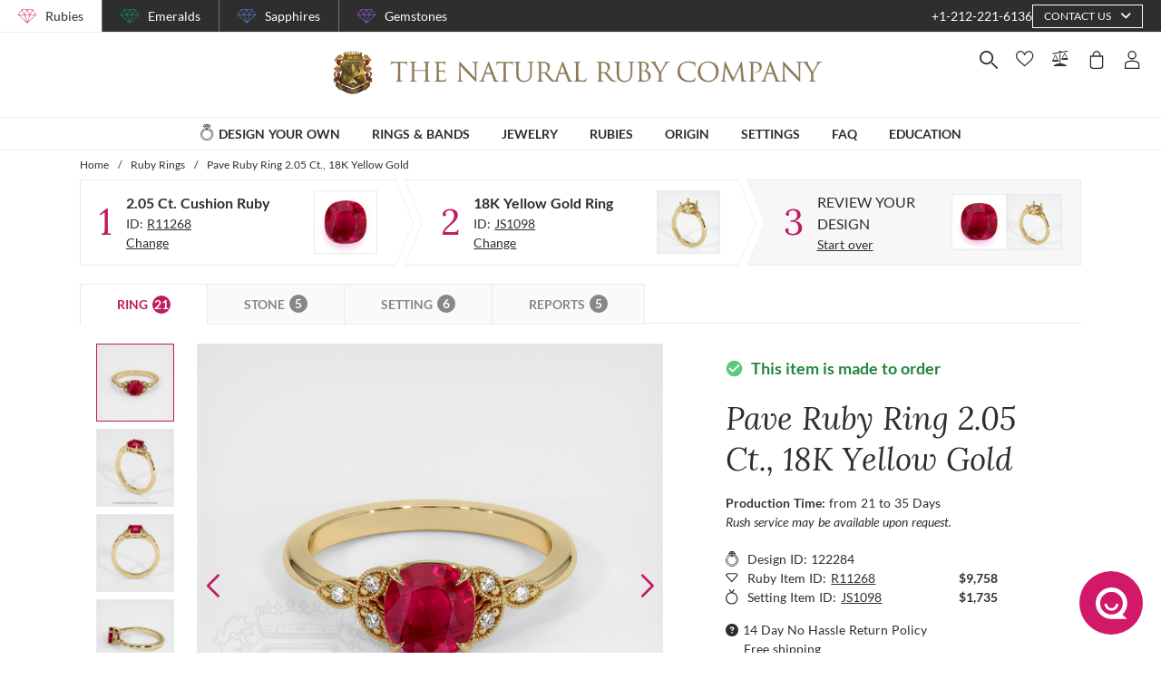

--- FILE ---
content_type: text/html; charset=utf-8
request_url: https://thenaturalrubycompany.com/design-your-own/review/red-ruby-ring-cushion-2.05ct-18k-yellow-gold-js1098y18-r11268/
body_size: 183578
content:
<!doctype html>
<html data-n-head-ssr lang="en" data-n-head="%7B%22lang%22:%7B%22ssr%22:%22en%22%7D%7D">
  <head >
    <meta data-n-head="ssr" charset="utf-8"><meta data-n-head="ssr" name="p:domain_verify" content="a7c4a4085a03860ccd3222ab1738ee5c"><meta data-n-head="ssr" name="viewport" content="width=device-width, initial-scale=1"><meta data-n-head="ssr" name="theme-color" content="#e2e2e2"><meta data-n-head="ssr" property="name" name="name" content="The Natural Ruby Company"><meta data-n-head="ssr" property="lang" name="lang" content="en"><meta data-n-head="ssr" data-hid="title" name="title" property="title" content=" Ruby Ring 2.05 Ct. 18K Yellow Gold | The Natural Ruby Company"><meta data-n-head="ssr" data-hid="description" name="description" property="description" content="The ring features a beautiful, transparent C.Dunaigre certified Vivid Red  2.05 carat cushion shape red ruby with the dimensions of 7.01 x 6.85 x 4.32 mm and a mixed brilliant cut. It has a clarity grade of very slightly included (evaluated at eye level), vivid color saturation, and an excellent polish. The origin of this ruby is Burma (Myanmar). 

Also featured in the ring: White round shaped diamonds, weighing approx 0.06 carats, clarity Very Slightly Included (VS1, VS2) and a color grade of F. 

The ring is entirely set in 18K yellow gold. 

"><meta data-n-head="ssr" data-hid="navigation-page-title" name="navigation-page-title" property="navigation-page-title" content="Finalize Your "><meta data-n-head="ssr" data-hid="navigation-page-description" name="navigation-page-description" property="navigation-page-description" content=""><meta data-n-head="ssr" data-hid="twitter:card" name="twitter:card" property="twitter:card" content="summary"><meta data-n-head="ssr" data-hid="product:price:amount" name="product:price:amount" property="product:price:amount" content="11493"><meta data-n-head="ssr" data-hid="product:price:currency" name="product:price:currency" property="product:price:currency" content="USD"><meta data-n-head="ssr" data-hid="og:image_url" name="og:image_url" property="og:image_url" content="https://images.thenaturalsapphirecompany.com/previewandpast/js1098y18-r11268/image/red-ruby-ring-js1098y18-r11268-18k-yellow-gold-preview-request-view-01.jpg?d=750x750&amp;s=nrc&amp;v=20231219133327"><meta data-n-head="ssr" data-hid="og:url" name="og:url" property="og:url" content="https://thenaturalrubycompany.com/design-your-own/review/red-ruby-ring-cushion-2.05ct-18k-yellow-gold-js1098y18-r11268/"><meta data-n-head="ssr" data-hid="og:type" name="og:type" property="og:type" content="product"><meta data-n-head="ssr" data-hid="fb:app_id" name="fb:app_id" property="fb:app_id" content="null"><title> Ruby Ring 2.05 Ct. 18K Yellow Gold | The Natural Ruby Company</title><link data-n-head="ssr" rel="preconnect" href="https://360images.thenaturalsapphirecompany.com/"><link data-n-head="ssr" rel="preconnect" href="https://images.thenaturalsapphirecompany.com/"><link data-n-head="ssr" rel="dns-prefetch" href="https://images.thenaturalsapphirecompany.com/"><link data-n-head="ssr" rel="preconnect" href="https://service.thenaturalsapphirecompany.com"><link data-n-head="ssr" rel="preload" as="font" crossOrigin="anonymous" href="/styles/fonts/Lora/woff2/Lora-Regular.woff2"><link data-n-head="ssr" rel="preload" as="font" crossOrigin="anonymous" href="/styles/fonts/Lora/woff2/Lora-Italic.woff2"><link data-n-head="ssr" rel="preload" as="font" crossOrigin="anonymous" href="/styles/fonts/Lato/woff2/Lato-Regular.woff2"><link data-n-head="ssr" rel="canonical" href="https://thenaturalrubycompany.com/design-your-own/review/red-ruby-ring-cushion-2.05ct-18k-yellow-gold-js1098y18-r11268/"><link data-n-head="ssr" rel="stylesheet" type="text/css" href="https://service.thenaturalsapphirecompany.com/cdn/swiper-bundle.min.css"><script data-n-head="ssr" src="https://f86a65dca19a.edge.sdk.awswaf.com/f86a65dca19a/648b86f16b8e/challenge.js" defer></script><script data-n-head="ssr" type="application/ld+json">{"@context":"http://schema.org","@type":"WebSite","name":"The Natural Ruby Company","url":"https://thenaturalrubycompany.com/"}</script><script data-n-head="ssr" type="application/ld+json">{"@context":"http://schema.org","@type":"LocalBusiness","address":{"@type":"PostalAddress","streetAddress":"608 5th Avenue, 11th Floor Penthouse","addressRegion":"New York, NY 10020","addressCountry":"United States"},"description":"Head Office, Showroom & Workshop","name":"The Natural Ruby Company","priceRange":"$$","image":"https://thenaturalrubycompany.com/images/hi-res/logo@2x.jpg","telephone":"+1-212-221-6136"}</script><script data-n-head="ssr" type="application/ld+json">{"@context":"http://schema.org/","@type":"Product","name":"Pave Ruby Ring 2.05 Ct., 18K Yellow Gold","image":["https://images.thenaturalsapphirecompany.com/previewandpast/js1098y18-r11268/image/red-ruby-ring-js1098y18-r11268-18k-yellow-gold-preview-request-view-01.jpg?d=750x750&s=nrc&v=20231219133327","https://images.thenaturalsapphirecompany.com/previewandpast/js1098y18-r11268/image/red-ruby-ring-js1098y18-r11268-18k-yellow-gold-preview-request-view-02.jpg?d=750x750&s=nrc&v=20231219133321","https://images.thenaturalsapphirecompany.com/previewandpast/js1098y18-r11268/image/red-ruby-ring-js1098y18-r11268-18k-yellow-gold-preview-request-view-03.jpg?d=750x750&s=nrc&v=20231219133321","https://images.thenaturalsapphirecompany.com/previewandpast/js1098y18-r11268/image/red-ruby-ring-js1098y18-r11268-18k-yellow-gold-preview-request-view-04.jpg?d=750x750&s=nrc&v=20231219133322","https://images.thenaturalsapphirecompany.com/previewandpast/js1098y18-r11268/appraisal/js1098y18-r11268_nsc_web.jpg"],"description":"<p>At The Natural Ruby Company, we proudly present a truly exceptional gemstone that captures the essence of luxury and elegance—our C. Dunaigre certified 2.05-carat vivid red ruby. With its exquisite cushion shape and dimensions of 7.01 x 6.85 x 4.32 mm, this ruby is a testament to expert craftsmanship and natural beauty. Its mixed brilliant cut enhances the stone's inherent brightness and sparkle, ensuring that it catches the eye from every angle. The vivid red hue is of exceptional intensity, a hallmark of supreme quality in the realm of gemstones, elevating this ruby into a class of its own. Moreover, the ruby's polished surface is of excellent finish, allowing for optimal light reflection and enhancing its inherent allure.</p><p>One can truly appreciate the significance of this gemstone upon considering its origin. This ruby hails from the famous mines of Burma, now known as Myanmar, a region historically celebrated for producing some of the world's finest rubies. Burmeses rubies are renowned for their rich color saturation and unparalleled rareness, contributing to their continual rise in demand among collectors and enthusiasts alike. The natural qualities of this gemstone are further validated by independent certification from C. Dunaigre, instilling confidence through its verified authenticity and superb quality.</p><p>Critical to understanding the esteemed nature of this ruby is its clarity grade of very slightly included. Evaluated at eye level, the ruby exhibits only minor inclusions, a remarkable characteristic which elevates its value considering rubies notoriously carry inclusions from their natural formation. These inclusions, only noticed under close inspection, narrate the gemstone’s journey from the Burmese landscape to a refined treasure, cherished for its beauty.</p><p>Choosing this vivid red ruby as a gift conveys an exceptional sentiment befitting any special occasion or life milestone. Its striking color and unmatched craftsmanship ensure it stands out as a centerpiece of fine jewelry, thrilling any recipient with both its visual impact and storied legacy. Gifting such a captivating gemstone provides both symbolic meaning and tangible luxury, a rare blend sure to impress an educated buyer or collector.</p><p>At The Natural Ruby Company, our mission is to offer gemstones of unsurpassed quality, guaranteeing our clients both luxury and integrity. This C. Dunaigre certified vivid red ruby is indicative of our commitment, rightfully offering its owner the knowledge of holding a rare, illustrious treasure. As a gift, it not only embodies everlasting beauty but serves as an enduring testament to the giver's exceptional taste and sophistication. Therefore, we invite you to embrace the opportunity to own a part of nature's finest artistry, secure in the knowledge of your timeless investment.</p>","sku":"JS1098Y18-R11268","mpn":"JS1098Y18-R11268","brand":{"@type":"Thing","name":"The Natural Ruby Company"},"offers":{"@type":"Offer","priceCurrency":"USD","price":11493,"priceValidUntil":"2026-02-08","itemCondition":"http://schema.org/NewCondition","availability":"http://schema.org/InStock","seller":{"@type":"Organization","name":"The Natural Ruby Company"},"url":"https://thenaturalrubycompany.com//design-your-own/review/red-ruby-ring-cushion-2.05ct-18k-yellow-gold-js1098y18-r11268/"}}</script><style data-vue-ssr-id="6f2b1ad0:0 205c1ee8:0 df561198:0 b8d2539e:0 302ed940:0 0b745a9b:0 f4802896:0 20ceea8b:0 7f914afb:0 5d01ddc1:0 e40c4acc:0 384baed0:0 45176234:0 3045d667:0 5fe79e5b:0 15c2a23c:0 1423dc1d:0 37e62628:0 61f6e810:0 63169d1e:0 7e5ceb76:0 2d718674:0 295fd4f6:0 5e5fa594:0 5e21139c:0 0d35759f:0 4208cc58:0 24cf2e00:0 33109437:0 c2780954:0 046afaea:0 30e27a8c:0 369a10b0:0 0055febf:0 4ffef993:0 025d38d8:0 3d71213c:0 e3146488:0 28b26a0c:0 4ed43cea:0 730fb09a:0 777c4e26:0 4ac6eb5e:0 1cf19111:0 2c19661e:0 f00c71b6:0 a0ef38aa:0 7e19e242:0 38900c0b:0 4b5a1aac:0 49ddbb7f:0 9ff64e0a:0 e5a3d09a:0 1b525404:0 38fd742a:0 00acff6e:0 9f992f92:0 26cbeef3:0 9869d1d6:0 6e0b5fb4:0 d5d6a97e:0 7a1c32aa:0 261c915d:0 32bbbb7a:0 63b1a830:0 a03e58e2:0 255bd33f:0 67d818cc:0 6ed2fc59:0 fd22385c:0 8b0ad408:0 36ec1c6e:0 2b3dd8e2:0 1ce6f610:0 8fb64d8c:0 0fdb4b39:0 d18d0354:0 5e8b2822:0 c6cfdc44:0 0f1803eb:0 22128f9a:0 7c8087d2:0 7b79a841:0 43be3c84:0 2efe18d0:0 2e8fa375:0 4f4f8466:0 8549361a:0 799a789b:0 471c3e0c:0 7194ed3a:0 d9668cf0:0 6a769ff8:0 76055343:0 41ce8e14:0 0e5ee313:0 211d7096:0 14b73592:0 549e9fbf:0 02d2b39c:0 70649020:0 f7308f76:0 195c0ca3:0">/*!
 * Font Awesome Free 6.4.0 by @fontawesome - https://fontawesome.com
 * License - https://fontawesome.com/license/free (Icons: CC BY 4.0, Fonts: SIL OFL 1.1, Code: MIT License)
 * Copyright 2023 Fonticons, Inc.
 */.fa{font-family:"Font Awesome 6 Free";font-family:var(--fa-style-family,"Font Awesome 6 Free");font-weight:900;font-weight:var(--fa-style,900)}.fa,.fab,.far,.fas{-moz-osx-font-smoothing:grayscale;-webkit-font-smoothing:antialiased;font-feature-settings:normal;display:inline-block;display:var(--fa-display,inline-block);font-style:normal;font-variant:normal;line-height:1;text-rendering:auto}.far,.fas{font-family:"Font Awesome 6 Free"}.fab{font-family:"Font Awesome 6 Brands"}@keyframes fa-beat{0%,90%{transform:scale(1)}45%{transform:scale(1.25);transform:scale(var(--fa-beat-scale,1.25))}}@keyframes fa-bounce{0%{transform:scale(1) translateY(0)}10%{transform:scale(1.1,.9) translateY(0);transform:scale(var(--fa-bounce-start-scale-x,1.1),var(--fa-bounce-start-scale-y,.9)) translateY(0)}30%{transform:scale(.9,1.1) translateY(-.5em);transform:scale(var(--fa-bounce-jump-scale-x,.9),var(--fa-bounce-jump-scale-y,1.1)) translateY(var(--fa-bounce-height,-.5em))}50%{transform:scale(1.05,.95) translateY(0);transform:scale(var(--fa-bounce-land-scale-x,1.05),var(--fa-bounce-land-scale-y,.95)) translateY(0)}57%{transform:scale(1) translateY(-.125em);transform:scale(1) translateY(var(--fa-bounce-rebound,-.125em))}64%{transform:scale(1) translateY(0)}to{transform:scale(1) translateY(0)}}@keyframes fa-fade{50%{opacity:.4;opacity:var(--fa-fade-opacity,.4)}}@keyframes fa-beat-fade{0%,to{opacity:.4;opacity:var(--fa-beat-fade-opacity,.4);transform:scale(1)}50%{opacity:1;transform:scale(1.125);transform:scale(var(--fa-beat-fade-scale,1.125))}}@keyframes fa-flip{50%{transform:rotateY(-180deg);transform:rotate3d(var(--fa-flip-x,0),var(--fa-flip-y,1),var(--fa-flip-z,0),var(--fa-flip-angle,-180deg))}}@keyframes fa-shake{0%{transform:rotate(-15deg)}4%{transform:rotate(15deg)}24%,8%{transform:rotate(-18deg)}12%,28%{transform:rotate(18deg)}16%{transform:rotate(-22deg)}20%{transform:rotate(22deg)}32%{transform:rotate(-12deg)}36%{transform:rotate(12deg)}40%,to{transform:rotate(0deg)}}@keyframes fa-spin{0%{transform:rotate(0deg)}to{transform:rotate(1turn)}}.fa-calendar-alt:before{content:"\f073"}.fa-minus-circle:before{content:"\f056"}.fa-mail-bulk:before{content:"\f674"}.fa-caret-right:before{content:"\f0da"}.fa-compass:before{content:"\f14e"}.fa-flag:before{content:"\f024"}.fa-lock:before{content:"\f023"}.fa-hourglass-half:before{content:"\f252"}.fa-users:before{content:"\f0c0"}.fa-eye-slash:before{content:"\f070"}.fa-chevron-up:before{content:"\f077"}.fa-user:before{content:"\f007"}.fa-globe:before{content:"\f0ac"}.fa-venus-mars:before{content:"\f228"}.fa-city:before{content:"\f64f"}.fa-map-marked-alt:before{content:"\f5a0"}.fa-gift:before{content:"\f06b"}.fa-question-circle:before{content:"\f059"}.fa-eye:before{content:"\f06e"}.fa-phone:before{content:"\f095"}.fa-envelope:before{content:"\f0e0"}.fa-angle-down:before{content:"\f107"}.fa-credit-card:before{content:"\f09d"}.fa-map-marker-alt:before{content:"\f3c5"}.fa-chevron-down:before{content:"\f078"}.fa-copy:before{content:"\f0c5"}.fa-times:before,.fa-xmark:before{content:"\f00d"}.fa-angle-up:before{content:"\f106"}.fa-chevron-left:before{content:"\f053"}.fa-chevron-right:before{content:"\f054"}.fa-calendar:before{content:"\f133"}.fa-plus-circle:before{content:"\f055"}.fa-check:before{content:"\f00c"}.fa-angle-left:before{content:"\f104"}.sr-only{clip:rect(0,0,0,0);border-width:0;height:1px;margin:-1px;overflow:hidden;padding:0;position:absolute;white-space:nowrap;width:1px}:root{--fa-style-family-brands:"Font Awesome 6 Brands";--fa-font-brands:normal 400 1em/1 "Font Awesome 6 Brands"}@font-face{font-display:block;font-family:"Font Awesome 6 Brands";font-style:normal;font-weight:400;src:url(/_nuxt/fonts/fa-brands-400.8b0dded.woff2) format("woff2"),url(/_nuxt/fonts/fa-brands-400.0ab3921.ttf) format("truetype")}.fab{font-weight:400}.fa-instagram-square:before{content:"\e055"}.fa-facebook-f:before{content:"\f39e"}.fa-instagram:before{content:"\f16d"}.fa-pinterest-p:before{content:"\f231"}.fa-twitter:before{content:"\f099"}:root{--fa-font-regular:normal 400 1em/1 "Font Awesome 6 Free"}@font-face{font-display:block;font-family:"Font Awesome 6 Free";font-style:normal;font-weight:400;src:url(/_nuxt/fonts/fa-regular-400.61f30b7.woff2) format("woff2"),url(/_nuxt/fonts/fa-regular-400.2020673.ttf) format("truetype")}.far{font-weight:400}:root{--fa-style-family-classic:"Font Awesome 6 Free";--fa-font-solid:normal 900 1em/1 "Font Awesome 6 Free"}@font-face{font-display:block;font-family:"Font Awesome 6 Free";font-style:normal;font-weight:900;src:url(/_nuxt/fonts/fa-solid-900.c642783.woff2) format("woff2"),url(/_nuxt/fonts/fa-solid-900.e2ceb83.ttf) format("truetype")}.fas{font-weight:900}@font-face{font-display:block;font-family:"Font Awesome 5 Brands";font-weight:400;src:url(/_nuxt/fonts/fa-brands-400.8b0dded.woff2) format("woff2"),url(/_nuxt/fonts/fa-brands-400.0ab3921.ttf) format("truetype")}@font-face{font-display:block;font-family:"Font Awesome 5 Free";font-weight:900;src:url(/_nuxt/fonts/fa-solid-900.c642783.woff2) format("woff2"),url(/_nuxt/fonts/fa-solid-900.e2ceb83.ttf) format("truetype")}@font-face{font-display:block;font-family:"Font Awesome 5 Free";font-weight:400;src:url(/_nuxt/fonts/fa-regular-400.61f30b7.woff2) format("woff2"),url(/_nuxt/fonts/fa-regular-400.2020673.ttf) format("truetype")}@font-face{font-display:block;font-family:"FontAwesome";src:url(/_nuxt/fonts/fa-solid-900.c642783.woff2) format("woff2"),url(/_nuxt/fonts/fa-solid-900.e2ceb83.ttf) format("truetype")}@font-face{font-display:block;font-family:"FontAwesome";src:url(/_nuxt/fonts/fa-brands-400.8b0dded.woff2) format("woff2"),url(/_nuxt/fonts/fa-brands-400.0ab3921.ttf) format("truetype")}@font-face{font-display:block;font-family:"FontAwesome";src:url(/_nuxt/fonts/fa-regular-400.61f30b7.woff2) format("woff2"),url(/_nuxt/fonts/fa-regular-400.2020673.ttf) format("truetype");unicode-range:u+f003,u+f006,u+f014,u+f016-f017,u+f01a-f01b,u+f01d,u+f022,u+f03e,u+f044,u+f046,u+f05c-f05d,u+f06e,u+f070,u+f087-f088,u+f08a,u+f094,u+f096-f097,u+f09d,u+f0a0,u+f0a2,u+f0a4-f0a7,u+f0c5,u+f0c7,u+f0e5-f0e6,u+f0eb,u+f0f6-f0f8,u+f10c,u+f114-f115,u+f118-f11a,u+f11c-f11d,u+f133,u+f147,u+f14e,u+f150-f152,u+f185-f186,u+f18e,u+f190-f192,u+f196,u+f1c1-f1c9,u+f1d9,u+f1db,u+f1e3,u+f1ea,u+f1f7,u+f1f9,u+f20a,u+f247-f248,u+f24a,u+f24d,u+f255-f25b,u+f25d,u+f271-f274,u+f278,u+f27b,u+f28c,u+f28e,u+f29c,u+f2b5,u+f2b7,u+f2ba,u+f2bc,u+f2be,u+f2c0-f2c1,u+f2c3,u+f2d0,u+f2d2,u+f2d4,u+f2dc}@font-face{font-display:block;font-family:"FontAwesome";src:url(/_nuxt/fonts/fa-v4compatibility.4bc58bc.woff2) format("woff2"),url(/_nuxt/fonts/fa-v4compatibility.d20cedd.ttf) format("truetype");unicode-range:u+f041,u+f047,u+f065-f066,u+f07d-f07e,u+f080,u+f08b,u+f08e,u+f090,u+f09a,u+f0ac,u+f0ae,u+f0b2,u+f0d0,u+f0d6,u+f0e4,u+f0ec,u+f10a-f10b,u+f123,u+f13e,u+f148-f149,u+f14c,u+f156,u+f15e,u+f160-f161,u+f163,u+f175-f178,u+f195,u+f1f8,u+f219,u+f27a}
@media screen and (min-width:1840px){.container:not(.is-max-desktop):not(.is-max-widescreen):not(.is-max-fullhd){max-width:1776px!important}}/*! bulma.io v0.9.4 | MIT License | github.com/jgthms/bulma */.button,.file-cta,.file-name,.input,.pagination-ellipsis,.pagination-link,.pagination-next,.pagination-previous,.select select,.textarea{align-items:center;-moz-appearance:none;-webkit-appearance:none;border:1px solid transparent;border-radius:4px;box-shadow:none;display:inline-flex;font-size:1rem;height:2.5em;justify-content:flex-start;line-height:1.5;padding:calc(.5em - 1px) calc(.75em - 1px);position:relative;vertical-align:top}.button:active,.button:focus,.file-cta:active,.file-cta:focus,.file-name:active,.file-name:focus,.input:active,.input:focus,.is-active.button,.is-active.file-cta,.is-active.file-name,.is-active.input,.is-active.pagination-ellipsis,.is-active.pagination-link,.is-active.pagination-next,.is-active.pagination-previous,.is-active.textarea,.is-focused.button,.is-focused.file-cta,.is-focused.file-name,.is-focused.input,.is-focused.pagination-ellipsis,.is-focused.pagination-link,.is-focused.pagination-next,.is-focused.pagination-previous,.is-focused.textarea,.pagination-ellipsis:active,.pagination-ellipsis:focus,.pagination-link:active,.pagination-link:focus,.pagination-next:active,.pagination-next:focus,.pagination-previous:active,.pagination-previous:focus,.select select.is-active,.select select.is-focused,.select select:active,.select select:focus,.textarea:active,.textarea:focus{outline:none}.select fieldset[disabled] select,.select select[disabled],[disabled].button,[disabled].file-cta,[disabled].file-name,[disabled].input,[disabled].pagination-ellipsis,[disabled].pagination-link,[disabled].pagination-next,[disabled].pagination-previous,[disabled].textarea,fieldset[disabled] .button,fieldset[disabled] .file-cta,fieldset[disabled] .file-name,fieldset[disabled] .input,fieldset[disabled] .pagination-ellipsis,fieldset[disabled] .pagination-link,fieldset[disabled] .pagination-next,fieldset[disabled] .pagination-previous,fieldset[disabled] .select select,fieldset[disabled] .textarea{cursor:not-allowed}.breadcrumb,.button,.file,.is-unselectable,.pagination-ellipsis,.pagination-link,.pagination-next,.pagination-previous,.tabs{-webkit-touch-callout:none;-webkit-user-select:none;-moz-user-select:none;user-select:none}.navbar-link:not(.is-arrowless):after,.select:not(.is-multiple):not(.is-loading):after{border:3px solid transparent;border-radius:2px;border-right:0;border-top:0;content:" ";display:block;height:.625em;margin-top:-.4375em;pointer-events:none;position:absolute;top:50%;transform:rotate(-45deg);transform-origin:center;width:.625em}.block:not(:last-child),.box:not(:last-child),.breadcrumb:not(:last-child),.content:not(:last-child),.level:not(:last-child),.message:not(:last-child),.notification:not(:last-child),.pagination:not(:last-child),.progress:not(:last-child),.subtitle:not(:last-child),.table-container:not(:last-child),.table:not(:last-child),.tabs:not(:last-child),.title:not(:last-child){margin-bottom:1.5rem}.delete,.modal-close{-webkit-touch-callout:none;-moz-appearance:none;-webkit-appearance:none;background-color:rgba(46,46,46,.2);border:none;border-radius:9999px;cursor:pointer;display:inline-block;flex-grow:0;flex-shrink:0;font-size:0;height:20px;max-height:20px;max-width:20px;min-height:20px;min-width:20px;outline:none;pointer-events:auto;position:relative;-webkit-user-select:none;-moz-user-select:none;user-select:none;vertical-align:top;width:20px}.delete:after,.delete:before,.modal-close:after,.modal-close:before{background-color:#fff;content:"";display:block;left:50%;position:absolute;top:50%;transform:translateX(-50%) translateY(-50%) rotate(45deg);transform-origin:center center}.delete:before,.modal-close:before{height:2px;width:50%}.delete:after,.modal-close:after{height:50%;width:2px}.delete:focus,.delete:hover,.modal-close:focus,.modal-close:hover{background-color:rgba(46,46,46,.3)}.delete:active,.modal-close:active{background-color:rgba(46,46,46,.4)}.is-small.delete,.is-small.modal-close{height:16px;max-height:16px;max-width:16px;min-height:16px;min-width:16px;width:16px}.is-medium.delete,.is-medium.modal-close{height:24px;max-height:24px;max-width:24px;min-height:24px;min-width:24px;width:24px}.is-large.delete,.is-large.modal-close{height:32px;max-height:32px;max-width:32px;min-height:32px;min-width:32px;width:32px}.button.is-loading:after,.control.is-loading:after,.loader,.select.is-loading:after{animation:spinAround .5s linear infinite;border-color:transparent transparent #dbdbdb #dbdbdb;border-radius:9999px;border-style:solid;border-width:2px;content:"";display:block;height:1em;position:relative;width:1em}.hero-video,.image.is-16by9 .has-ratio,.image.is-16by9 img,.image.is-1by1 .has-ratio,.image.is-1by1 img,.image.is-1by2 .has-ratio,.image.is-1by2 img,.image.is-1by3 .has-ratio,.image.is-1by3 img,.image.is-2by1 .has-ratio,.image.is-2by1 img,.image.is-2by3 .has-ratio,.image.is-2by3 img,.image.is-3by1 .has-ratio,.image.is-3by1 img,.image.is-3by2 .has-ratio,.image.is-3by2 img,.image.is-3by4 .has-ratio,.image.is-3by4 img,.image.is-3by5 .has-ratio,.image.is-3by5 img,.image.is-4by3 .has-ratio,.image.is-4by3 img,.image.is-4by5 .has-ratio,.image.is-4by5 img,.image.is-5by3 .has-ratio,.image.is-5by3 img,.image.is-5by4 .has-ratio,.image.is-5by4 img,.image.is-9by16 .has-ratio,.image.is-9by16 img,.image.is-square .has-ratio,.image.is-square img,.is-overlay,.modal,.modal-background{bottom:0;left:0;position:absolute;right:0;top:0}.navbar-burger{color:currentColor;font-family:inherit;font-size:1em}/*! minireset.css v0.0.6 | MIT License | github.com/jgthms/minireset.css */.navbar-burger,blockquote,body,dd,dl,dt,fieldset,figure,h1,h2,h3,h4,h5,h6,hr,html,iframe,legend,li,ol,p,pre,textarea,ul{margin:0;padding:0}h1,h2,h3,h4,h5,h6{font-size:100%;font-weight:400}ul{list-style:none}button,input,select,textarea{margin:0}html{box-sizing:border-box}*,:after,:before{box-sizing:inherit}img,video{height:auto;max-width:100%}iframe{border:0}table{border-collapse:collapse;border-spacing:0}td,th{padding:0}td:not([align]),th:not([align]){text-align:inherit}html{-moz-osx-font-smoothing:grayscale;-webkit-font-smoothing:antialiased;-webkit-text-size-adjust:100%;-moz-text-size-adjust:100%;text-size-adjust:100%;background-color:#fff;font-size:16px;min-width:300px;overflow-x:hidden;overflow-y:scroll;text-rendering:optimizeLegibility}article,aside,figure,footer,header,hgroup,section{display:block}body,button,input,optgroup,select,textarea{font-family:BlinkMacSystemFont,-apple-system,"Segoe UI","Roboto","Oxygen","Ubuntu","Cantarell","Fira Sans","Droid Sans","Helvetica Neue","Helvetica","Arial",sans-serif}code,pre{-moz-osx-font-smoothing:auto;-webkit-font-smoothing:auto;font-family:monospace}body{color:#4a4a4a;font-size:1em;font-weight:400;line-height:1.5}a{color:#485fc7;cursor:pointer;-webkit-text-decoration:none;text-decoration:none}a strong{color:currentColor}a:hover{color:#363636}code{color:#da1039;font-size:.875em;font-weight:400;padding:.25em .5em}code,hr{background-color:#f5f5f5}hr{border:none;display:block;height:2px;margin:1.5rem 0}img{height:auto;max-width:100%}input[type=checkbox],input[type=radio]{vertical-align:baseline}small{font-size:.875em}span{font-style:inherit;font-weight:inherit}strong{color:#363636;font-weight:700}fieldset{border:none}pre{-webkit-overflow-scrolling:touch;word-wrap:normal;background-color:#f5f5f5;color:#4a4a4a;font-size:.875em;overflow-x:auto;padding:1.25rem 1.5rem;white-space:pre}pre code{background-color:transparent;color:currentColor;font-size:1em;padding:0}table td,table th{vertical-align:top}table td:not([align]),table th:not([align]){text-align:inherit}table th{color:#363636}@keyframes spinAround{0%{transform:rotate(0deg)}to{transform:rotate(359deg)}}.box{background-color:#fff;border-radius:6px;box-shadow:0 .5em 1em -.125em rgba(46,46,46,.1),0 0 0 1px rgba(46,46,46,.02);color:#4a4a4a;display:block;padding:1.25rem}a.box:focus,a.box:hover{box-shadow:0 .5em 1em -.125em rgba(46,46,46,.1),0 0 0 1px #485fc7}a.box:active{box-shadow:inset 0 1px 2px rgba(46,46,46,.2),0 0 0 1px #485fc7}.button{background-color:#fff;border-color:#dbdbdb;border-width:1px;color:#363636;cursor:pointer;justify-content:center;padding:calc(.5em - 1px) 1em;text-align:center;white-space:nowrap}.button strong{color:inherit}.button .icon,.button .icon.is-large,.button .icon.is-medium,.button .icon.is-small{height:1.5em;width:1.5em}.button .icon:first-child:not(:last-child){margin-left:calc(-.5em - 1px);margin-right:.25em}.button .icon:last-child:not(:first-child){margin-left:.25em;margin-right:calc(-.5em - 1px)}.button .icon:first-child:last-child{margin-left:calc(-.5em - 1px);margin-right:calc(-.5em - 1px)}.button.is-hovered,.button:hover{border-color:#b5b5b5;color:#363636}.button.is-focused,.button:focus{border-color:#485fc7;color:#363636}.button.is-focused:not(:active),.button:focus:not(:active){box-shadow:0 0 0 .125em rgba(72,95,199,.25)}.button.is-active,.button:active{border-color:#4a4a4a;color:#363636}.button.is-text{background-color:transparent;border-color:transparent;color:#4a4a4a;-webkit-text-decoration:underline;text-decoration:underline}.button.is-text.is-focused,.button.is-text.is-hovered,.button.is-text:focus,.button.is-text:hover{background-color:#f5f5f5;color:#363636}.button.is-text.is-active,.button.is-text:active{background-color:#e8e8e8;color:#363636}.button.is-text[disabled],fieldset[disabled] .button.is-text{background-color:transparent;border-color:transparent;box-shadow:none}.button.is-ghost{background:none;border-color:transparent;color:#485fc7;-webkit-text-decoration:none;text-decoration:none}.button.is-ghost.is-hovered,.button.is-ghost:hover{color:#485fc7;-webkit-text-decoration:underline;text-decoration:underline}.button.is-white{background-color:#fff;border-color:transparent;color:#2e2e2e}.button.is-white.is-hovered,.button.is-white:hover{background-color:#f9f9f9;border-color:transparent;color:#2e2e2e}.button.is-white.is-focused,.button.is-white:focus{border-color:transparent;color:#2e2e2e}.button.is-white.is-focused:not(:active),.button.is-white:focus:not(:active){box-shadow:0 0 0 .125em hsla(0,0%,100%,.25)}.button.is-white.is-active,.button.is-white:active{background-color:#f2f2f2;border-color:transparent;color:#2e2e2e}.button.is-white[disabled],fieldset[disabled] .button.is-white{background-color:#fff;border-color:#fff;box-shadow:none}.button.is-white.is-inverted{background-color:#2e2e2e;color:#fff}.button.is-white.is-inverted.is-hovered,.button.is-white.is-inverted:hover{background-color:#212121}.button.is-white.is-inverted[disabled],fieldset[disabled] .button.is-white.is-inverted{background-color:#2e2e2e;border-color:transparent;box-shadow:none;color:#fff}.button.is-white.is-loading:after{border-color:transparent transparent #2e2e2e #2e2e2e!important}.button.is-white.is-outlined{background-color:transparent;border-color:#fff;color:#fff}.button.is-white.is-outlined.is-focused,.button.is-white.is-outlined.is-hovered,.button.is-white.is-outlined:focus,.button.is-white.is-outlined:hover{background-color:#fff;border-color:#fff;color:#2e2e2e}.button.is-white.is-outlined.is-loading:after{border-color:transparent transparent #fff #fff!important}.button.is-white.is-outlined.is-loading.is-focused:after,.button.is-white.is-outlined.is-loading.is-hovered:after,.button.is-white.is-outlined.is-loading:focus:after,.button.is-white.is-outlined.is-loading:hover:after{border-color:transparent transparent #2e2e2e #2e2e2e!important}.button.is-white.is-outlined[disabled],fieldset[disabled] .button.is-white.is-outlined{background-color:transparent;border-color:#fff;box-shadow:none;color:#fff}.button.is-white.is-inverted.is-outlined{background-color:transparent;border-color:#2e2e2e;color:#2e2e2e}.button.is-white.is-inverted.is-outlined.is-focused,.button.is-white.is-inverted.is-outlined.is-hovered,.button.is-white.is-inverted.is-outlined:focus,.button.is-white.is-inverted.is-outlined:hover{background-color:#2e2e2e;color:#fff}.button.is-white.is-inverted.is-outlined.is-loading.is-focused:after,.button.is-white.is-inverted.is-outlined.is-loading.is-hovered:after,.button.is-white.is-inverted.is-outlined.is-loading:focus:after,.button.is-white.is-inverted.is-outlined.is-loading:hover:after{border-color:transparent transparent #fff #fff!important}.button.is-white.is-inverted.is-outlined[disabled],fieldset[disabled] .button.is-white.is-inverted.is-outlined{background-color:transparent;border-color:#2e2e2e;box-shadow:none;color:#2e2e2e}.button.is-black{background-color:#2e2e2e;border-color:transparent;color:#fff}.button.is-black.is-hovered,.button.is-black:hover{background-color:#282828;border-color:transparent;color:#fff}.button.is-black.is-focused,.button.is-black:focus{border-color:transparent;color:#fff}.button.is-black.is-focused:not(:active),.button.is-black:focus:not(:active){box-shadow:0 0 0 .125em rgba(46,46,46,.25)}.button.is-black.is-active,.button.is-black:active{background-color:#212121;border-color:transparent;color:#fff}.button.is-black[disabled],fieldset[disabled] .button.is-black{background-color:#2e2e2e;border-color:#2e2e2e;box-shadow:none}.button.is-black.is-inverted{background-color:#fff;color:#2e2e2e}.button.is-black.is-inverted.is-hovered,.button.is-black.is-inverted:hover{background-color:#f2f2f2}.button.is-black.is-inverted[disabled],fieldset[disabled] .button.is-black.is-inverted{background-color:#fff;border-color:transparent;box-shadow:none;color:#2e2e2e}.button.is-black.is-loading:after{border-color:transparent transparent #fff #fff!important}.button.is-black.is-outlined{background-color:transparent;border-color:#2e2e2e;color:#2e2e2e}.button.is-black.is-outlined.is-focused,.button.is-black.is-outlined.is-hovered,.button.is-black.is-outlined:focus,.button.is-black.is-outlined:hover{background-color:#2e2e2e;border-color:#2e2e2e;color:#fff}.button.is-black.is-outlined.is-loading:after{border-color:transparent transparent #2e2e2e #2e2e2e!important}.button.is-black.is-outlined.is-loading.is-focused:after,.button.is-black.is-outlined.is-loading.is-hovered:after,.button.is-black.is-outlined.is-loading:focus:after,.button.is-black.is-outlined.is-loading:hover:after{border-color:transparent transparent #fff #fff!important}.button.is-black.is-outlined[disabled],fieldset[disabled] .button.is-black.is-outlined{background-color:transparent;border-color:#2e2e2e;box-shadow:none;color:#2e2e2e}.button.is-black.is-inverted.is-outlined{background-color:transparent;border-color:#fff;color:#fff}.button.is-black.is-inverted.is-outlined.is-focused,.button.is-black.is-inverted.is-outlined.is-hovered,.button.is-black.is-inverted.is-outlined:focus,.button.is-black.is-inverted.is-outlined:hover{background-color:#fff;color:#2e2e2e}.button.is-black.is-inverted.is-outlined.is-loading.is-focused:after,.button.is-black.is-inverted.is-outlined.is-loading.is-hovered:after,.button.is-black.is-inverted.is-outlined.is-loading:focus:after,.button.is-black.is-inverted.is-outlined.is-loading:hover:after{border-color:transparent transparent #2e2e2e #2e2e2e!important}.button.is-black.is-inverted.is-outlined[disabled],fieldset[disabled] .button.is-black.is-inverted.is-outlined{background-color:transparent;border-color:#fff;box-shadow:none;color:#fff}.button.is-light{background-color:#f5f5f5;border-color:transparent;color:rgba(0,0,0,.7)}.button.is-light.is-hovered,.button.is-light:hover{background-color:#eee;border-color:transparent;color:rgba(0,0,0,.7)}.button.is-light.is-focused,.button.is-light:focus{border-color:transparent;color:rgba(0,0,0,.7)}.button.is-light.is-focused:not(:active),.button.is-light:focus:not(:active){box-shadow:0 0 0 .125em hsla(0,0%,96%,.25)}.button.is-light.is-active,.button.is-light:active{background-color:#e8e8e8;border-color:transparent;color:rgba(0,0,0,.7)}.button.is-light[disabled],fieldset[disabled] .button.is-light{background-color:#f5f5f5;border-color:#f5f5f5;box-shadow:none}.button.is-light.is-inverted{color:#f5f5f5}.button.is-light.is-inverted,.button.is-light.is-inverted.is-hovered,.button.is-light.is-inverted:hover{background-color:rgba(0,0,0,.7)}.button.is-light.is-inverted[disabled],fieldset[disabled] .button.is-light.is-inverted{background-color:rgba(0,0,0,.7);border-color:transparent;box-shadow:none;color:#f5f5f5}.button.is-light.is-loading:after{border-color:transparent transparent rgba(0,0,0,.7) rgba(0,0,0,.7)!important}.button.is-light.is-outlined{background-color:transparent;border-color:#f5f5f5;color:#f5f5f5}.button.is-light.is-outlined.is-focused,.button.is-light.is-outlined.is-hovered,.button.is-light.is-outlined:focus,.button.is-light.is-outlined:hover{background-color:#f5f5f5;border-color:#f5f5f5;color:rgba(0,0,0,.7)}.button.is-light.is-outlined.is-loading:after{border-color:transparent transparent #f5f5f5 #f5f5f5!important}.button.is-light.is-outlined.is-loading.is-focused:after,.button.is-light.is-outlined.is-loading.is-hovered:after,.button.is-light.is-outlined.is-loading:focus:after,.button.is-light.is-outlined.is-loading:hover:after{border-color:transparent transparent rgba(0,0,0,.7) rgba(0,0,0,.7)!important}.button.is-light.is-outlined[disabled],fieldset[disabled] .button.is-light.is-outlined{background-color:transparent;border-color:#f5f5f5;box-shadow:none;color:#f5f5f5}.button.is-light.is-inverted.is-outlined{background-color:transparent;border-color:rgba(0,0,0,.7);color:rgba(0,0,0,.7)}.button.is-light.is-inverted.is-outlined.is-focused,.button.is-light.is-inverted.is-outlined.is-hovered,.button.is-light.is-inverted.is-outlined:focus,.button.is-light.is-inverted.is-outlined:hover{background-color:rgba(0,0,0,.7);color:#f5f5f5}.button.is-light.is-inverted.is-outlined.is-loading.is-focused:after,.button.is-light.is-inverted.is-outlined.is-loading.is-hovered:after,.button.is-light.is-inverted.is-outlined.is-loading:focus:after,.button.is-light.is-inverted.is-outlined.is-loading:hover:after{border-color:transparent transparent #f5f5f5 #f5f5f5!important}.button.is-light.is-inverted.is-outlined[disabled],fieldset[disabled] .button.is-light.is-inverted.is-outlined{background-color:transparent;border-color:rgba(0,0,0,.7);box-shadow:none;color:rgba(0,0,0,.7)}.button.is-dark{background-color:#363636;border-color:transparent;color:#fff}.button.is-dark.is-hovered,.button.is-dark:hover{background-color:#2f2f2f;border-color:transparent;color:#fff}.button.is-dark.is-focused,.button.is-dark:focus{border-color:transparent;color:#fff}.button.is-dark.is-focused:not(:active),.button.is-dark:focus:not(:active){box-shadow:0 0 0 .125em rgba(54,54,54,.25)}.button.is-dark.is-active,.button.is-dark:active{background-color:#292929;border-color:transparent;color:#fff}.button.is-dark[disabled],fieldset[disabled] .button.is-dark{background-color:#363636;border-color:#363636;box-shadow:none}.button.is-dark.is-inverted{background-color:#fff;color:#363636}.button.is-dark.is-inverted.is-hovered,.button.is-dark.is-inverted:hover{background-color:#f2f2f2}.button.is-dark.is-inverted[disabled],fieldset[disabled] .button.is-dark.is-inverted{background-color:#fff;border-color:transparent;box-shadow:none;color:#363636}.button.is-dark.is-loading:after{border-color:transparent transparent #fff #fff!important}.button.is-dark.is-outlined{background-color:transparent;border-color:#363636;color:#363636}.button.is-dark.is-outlined.is-focused,.button.is-dark.is-outlined.is-hovered,.button.is-dark.is-outlined:focus,.button.is-dark.is-outlined:hover{background-color:#363636;border-color:#363636;color:#fff}.button.is-dark.is-outlined.is-loading:after{border-color:transparent transparent #363636 #363636!important}.button.is-dark.is-outlined.is-loading.is-focused:after,.button.is-dark.is-outlined.is-loading.is-hovered:after,.button.is-dark.is-outlined.is-loading:focus:after,.button.is-dark.is-outlined.is-loading:hover:after{border-color:transparent transparent #fff #fff!important}.button.is-dark.is-outlined[disabled],fieldset[disabled] .button.is-dark.is-outlined{background-color:transparent;border-color:#363636;box-shadow:none;color:#363636}.button.is-dark.is-inverted.is-outlined{background-color:transparent;border-color:#fff;color:#fff}.button.is-dark.is-inverted.is-outlined.is-focused,.button.is-dark.is-inverted.is-outlined.is-hovered,.button.is-dark.is-inverted.is-outlined:focus,.button.is-dark.is-inverted.is-outlined:hover{background-color:#fff;color:#363636}.button.is-dark.is-inverted.is-outlined.is-loading.is-focused:after,.button.is-dark.is-inverted.is-outlined.is-loading.is-hovered:after,.button.is-dark.is-inverted.is-outlined.is-loading:focus:after,.button.is-dark.is-inverted.is-outlined.is-loading:hover:after{border-color:transparent transparent #363636 #363636!important}.button.is-dark.is-inverted.is-outlined[disabled],fieldset[disabled] .button.is-dark.is-inverted.is-outlined{background-color:transparent;border-color:#fff;box-shadow:none;color:#fff}.button.is-primary{background-color:#00d1b2;border-color:transparent;color:#fff}.button.is-primary.is-hovered,.button.is-primary:hover{background-color:#00c4a7;border-color:transparent;color:#fff}.button.is-primary.is-focused,.button.is-primary:focus{border-color:transparent;color:#fff}.button.is-primary.is-focused:not(:active),.button.is-primary:focus:not(:active){box-shadow:0 0 0 .125em rgba(0,209,178,.25)}.button.is-primary.is-active,.button.is-primary:active{background-color:#00b89c;border-color:transparent;color:#fff}.button.is-primary[disabled],fieldset[disabled] .button.is-primary{background-color:#00d1b2;border-color:#00d1b2;box-shadow:none}.button.is-primary.is-inverted{background-color:#fff;color:#00d1b2}.button.is-primary.is-inverted.is-hovered,.button.is-primary.is-inverted:hover{background-color:#f2f2f2}.button.is-primary.is-inverted[disabled],fieldset[disabled] .button.is-primary.is-inverted{background-color:#fff;border-color:transparent;box-shadow:none;color:#00d1b2}.button.is-primary.is-loading:after{border-color:transparent transparent #fff #fff!important}.button.is-primary.is-outlined{background-color:transparent;border-color:#00d1b2;color:#00d1b2}.button.is-primary.is-outlined.is-focused,.button.is-primary.is-outlined.is-hovered,.button.is-primary.is-outlined:focus,.button.is-primary.is-outlined:hover{background-color:#00d1b2;border-color:#00d1b2;color:#fff}.button.is-primary.is-outlined.is-loading:after{border-color:transparent transparent #00d1b2 #00d1b2!important}.button.is-primary.is-outlined.is-loading.is-focused:after,.button.is-primary.is-outlined.is-loading.is-hovered:after,.button.is-primary.is-outlined.is-loading:focus:after,.button.is-primary.is-outlined.is-loading:hover:after{border-color:transparent transparent #fff #fff!important}.button.is-primary.is-outlined[disabled],fieldset[disabled] .button.is-primary.is-outlined{background-color:transparent;border-color:#00d1b2;box-shadow:none;color:#00d1b2}.button.is-primary.is-inverted.is-outlined{background-color:transparent;border-color:#fff;color:#fff}.button.is-primary.is-inverted.is-outlined.is-focused,.button.is-primary.is-inverted.is-outlined.is-hovered,.button.is-primary.is-inverted.is-outlined:focus,.button.is-primary.is-inverted.is-outlined:hover{background-color:#fff;color:#00d1b2}.button.is-primary.is-inverted.is-outlined.is-loading.is-focused:after,.button.is-primary.is-inverted.is-outlined.is-loading.is-hovered:after,.button.is-primary.is-inverted.is-outlined.is-loading:focus:after,.button.is-primary.is-inverted.is-outlined.is-loading:hover:after{border-color:transparent transparent #00d1b2 #00d1b2!important}.button.is-primary.is-inverted.is-outlined[disabled],fieldset[disabled] .button.is-primary.is-inverted.is-outlined{background-color:transparent;border-color:#fff;box-shadow:none;color:#fff}.button.is-primary.is-light{background-color:#ebfffc;color:#00947e}.button.is-primary.is-light.is-hovered,.button.is-primary.is-light:hover{background-color:#defffa;border-color:transparent;color:#00947e}.button.is-primary.is-light.is-active,.button.is-primary.is-light:active{background-color:#d1fff8;border-color:transparent;color:#00947e}.button.is-link{background-color:#485fc7;border-color:transparent;color:#fff}.button.is-link.is-hovered,.button.is-link:hover{background-color:#3e56c4;border-color:transparent;color:#fff}.button.is-link.is-focused,.button.is-link:focus{border-color:transparent;color:#fff}.button.is-link.is-focused:not(:active),.button.is-link:focus:not(:active){box-shadow:0 0 0 .125em rgba(72,95,199,.25)}.button.is-link.is-active,.button.is-link:active{background-color:#3a51bb;border-color:transparent;color:#fff}.button.is-link[disabled],fieldset[disabled] .button.is-link{background-color:#485fc7;border-color:#485fc7;box-shadow:none}.button.is-link.is-inverted{background-color:#fff;color:#485fc7}.button.is-link.is-inverted.is-hovered,.button.is-link.is-inverted:hover{background-color:#f2f2f2}.button.is-link.is-inverted[disabled],fieldset[disabled] .button.is-link.is-inverted{background-color:#fff;border-color:transparent;box-shadow:none;color:#485fc7}.button.is-link.is-loading:after{border-color:transparent transparent #fff #fff!important}.button.is-link.is-outlined{background-color:transparent;border-color:#485fc7;color:#485fc7}.button.is-link.is-outlined.is-focused,.button.is-link.is-outlined.is-hovered,.button.is-link.is-outlined:focus,.button.is-link.is-outlined:hover{background-color:#485fc7;border-color:#485fc7;color:#fff}.button.is-link.is-outlined.is-loading:after{border-color:transparent transparent #485fc7 #485fc7!important}.button.is-link.is-outlined.is-loading.is-focused:after,.button.is-link.is-outlined.is-loading.is-hovered:after,.button.is-link.is-outlined.is-loading:focus:after,.button.is-link.is-outlined.is-loading:hover:after{border-color:transparent transparent #fff #fff!important}.button.is-link.is-outlined[disabled],fieldset[disabled] .button.is-link.is-outlined{background-color:transparent;border-color:#485fc7;box-shadow:none;color:#485fc7}.button.is-link.is-inverted.is-outlined{background-color:transparent;border-color:#fff;color:#fff}.button.is-link.is-inverted.is-outlined.is-focused,.button.is-link.is-inverted.is-outlined.is-hovered,.button.is-link.is-inverted.is-outlined:focus,.button.is-link.is-inverted.is-outlined:hover{background-color:#fff;color:#485fc7}.button.is-link.is-inverted.is-outlined.is-loading.is-focused:after,.button.is-link.is-inverted.is-outlined.is-loading.is-hovered:after,.button.is-link.is-inverted.is-outlined.is-loading:focus:after,.button.is-link.is-inverted.is-outlined.is-loading:hover:after{border-color:transparent transparent #485fc7 #485fc7!important}.button.is-link.is-inverted.is-outlined[disabled],fieldset[disabled] .button.is-link.is-inverted.is-outlined{background-color:transparent;border-color:#fff;box-shadow:none;color:#fff}.button.is-link.is-light{background-color:#eff1fa;color:#3850b7}.button.is-link.is-light.is-hovered,.button.is-link.is-light:hover{background-color:#e6e9f7;border-color:transparent;color:#3850b7}.button.is-link.is-light.is-active,.button.is-link.is-light:active{background-color:#dce0f4;border-color:transparent;color:#3850b7}.button.is-info{background-color:#3e8ed0;border-color:transparent;color:#fff}.button.is-info.is-hovered,.button.is-info:hover{background-color:#3488ce;border-color:transparent;color:#fff}.button.is-info.is-focused,.button.is-info:focus{border-color:transparent;color:#fff}.button.is-info.is-focused:not(:active),.button.is-info:focus:not(:active){box-shadow:0 0 0 .125em rgba(62,142,208,.25)}.button.is-info.is-active,.button.is-info:active{background-color:#3082c5;border-color:transparent;color:#fff}.button.is-info[disabled],fieldset[disabled] .button.is-info{background-color:#3e8ed0;border-color:#3e8ed0;box-shadow:none}.button.is-info.is-inverted{background-color:#fff;color:#3e8ed0}.button.is-info.is-inverted.is-hovered,.button.is-info.is-inverted:hover{background-color:#f2f2f2}.button.is-info.is-inverted[disabled],fieldset[disabled] .button.is-info.is-inverted{background-color:#fff;border-color:transparent;box-shadow:none;color:#3e8ed0}.button.is-info.is-loading:after{border-color:transparent transparent #fff #fff!important}.button.is-info.is-outlined{background-color:transparent;border-color:#3e8ed0;color:#3e8ed0}.button.is-info.is-outlined.is-focused,.button.is-info.is-outlined.is-hovered,.button.is-info.is-outlined:focus,.button.is-info.is-outlined:hover{background-color:#3e8ed0;border-color:#3e8ed0;color:#fff}.button.is-info.is-outlined.is-loading:after{border-color:transparent transparent #3e8ed0 #3e8ed0!important}.button.is-info.is-outlined.is-loading.is-focused:after,.button.is-info.is-outlined.is-loading.is-hovered:after,.button.is-info.is-outlined.is-loading:focus:after,.button.is-info.is-outlined.is-loading:hover:after{border-color:transparent transparent #fff #fff!important}.button.is-info.is-outlined[disabled],fieldset[disabled] .button.is-info.is-outlined{background-color:transparent;border-color:#3e8ed0;box-shadow:none;color:#3e8ed0}.button.is-info.is-inverted.is-outlined{background-color:transparent;border-color:#fff;color:#fff}.button.is-info.is-inverted.is-outlined.is-focused,.button.is-info.is-inverted.is-outlined.is-hovered,.button.is-info.is-inverted.is-outlined:focus,.button.is-info.is-inverted.is-outlined:hover{background-color:#fff;color:#3e8ed0}.button.is-info.is-inverted.is-outlined.is-loading.is-focused:after,.button.is-info.is-inverted.is-outlined.is-loading.is-hovered:after,.button.is-info.is-inverted.is-outlined.is-loading:focus:after,.button.is-info.is-inverted.is-outlined.is-loading:hover:after{border-color:transparent transparent #3e8ed0 #3e8ed0!important}.button.is-info.is-inverted.is-outlined[disabled],fieldset[disabled] .button.is-info.is-inverted.is-outlined{background-color:transparent;border-color:#fff;box-shadow:none;color:#fff}.button.is-info.is-light{background-color:#eff5fb;color:#296fa8}.button.is-info.is-light.is-hovered,.button.is-info.is-light:hover{background-color:#e4eff9;border-color:transparent;color:#296fa8}.button.is-info.is-light.is-active,.button.is-info.is-light:active{background-color:#dae9f6;border-color:transparent;color:#296fa8}.button.is-success{background-color:#48c78e;border-color:transparent;color:#fff}.button.is-success.is-hovered,.button.is-success:hover{background-color:#3ec487;border-color:transparent;color:#fff}.button.is-success.is-focused,.button.is-success:focus{border-color:transparent;color:#fff}.button.is-success.is-focused:not(:active),.button.is-success:focus:not(:active){box-shadow:0 0 0 .125em rgba(72,199,142,.25)}.button.is-success.is-active,.button.is-success:active{background-color:#3abb81;border-color:transparent;color:#fff}.button.is-success[disabled],fieldset[disabled] .button.is-success{background-color:#48c78e;border-color:#48c78e;box-shadow:none}.button.is-success.is-inverted{background-color:#fff;color:#48c78e}.button.is-success.is-inverted.is-hovered,.button.is-success.is-inverted:hover{background-color:#f2f2f2}.button.is-success.is-inverted[disabled],fieldset[disabled] .button.is-success.is-inverted{background-color:#fff;border-color:transparent;box-shadow:none;color:#48c78e}.button.is-success.is-loading:after{border-color:transparent transparent #fff #fff!important}.button.is-success.is-outlined{background-color:transparent;border-color:#48c78e;color:#48c78e}.button.is-success.is-outlined.is-focused,.button.is-success.is-outlined.is-hovered,.button.is-success.is-outlined:focus,.button.is-success.is-outlined:hover{background-color:#48c78e;border-color:#48c78e;color:#fff}.button.is-success.is-outlined.is-loading:after{border-color:transparent transparent #48c78e #48c78e!important}.button.is-success.is-outlined.is-loading.is-focused:after,.button.is-success.is-outlined.is-loading.is-hovered:after,.button.is-success.is-outlined.is-loading:focus:after,.button.is-success.is-outlined.is-loading:hover:after{border-color:transparent transparent #fff #fff!important}.button.is-success.is-outlined[disabled],fieldset[disabled] .button.is-success.is-outlined{background-color:transparent;border-color:#48c78e;box-shadow:none;color:#48c78e}.button.is-success.is-inverted.is-outlined{background-color:transparent;border-color:#fff;color:#fff}.button.is-success.is-inverted.is-outlined.is-focused,.button.is-success.is-inverted.is-outlined.is-hovered,.button.is-success.is-inverted.is-outlined:focus,.button.is-success.is-inverted.is-outlined:hover{background-color:#fff;color:#48c78e}.button.is-success.is-inverted.is-outlined.is-loading.is-focused:after,.button.is-success.is-inverted.is-outlined.is-loading.is-hovered:after,.button.is-success.is-inverted.is-outlined.is-loading:focus:after,.button.is-success.is-inverted.is-outlined.is-loading:hover:after{border-color:transparent transparent #48c78e #48c78e!important}.button.is-success.is-inverted.is-outlined[disabled],fieldset[disabled] .button.is-success.is-inverted.is-outlined{background-color:transparent;border-color:#fff;box-shadow:none;color:#fff}.button.is-success.is-light{background-color:#effaf5;color:#257953}.button.is-success.is-light.is-hovered,.button.is-success.is-light:hover{background-color:#e6f7ef;border-color:transparent;color:#257953}.button.is-success.is-light.is-active,.button.is-success.is-light:active{background-color:#dcf4e9;border-color:transparent;color:#257953}.button.is-warning{background-color:#ffe08a;border-color:transparent;color:rgba(0,0,0,.7)}.button.is-warning.is-hovered,.button.is-warning:hover{background-color:#ffdc7d;border-color:transparent;color:rgba(0,0,0,.7)}.button.is-warning.is-focused,.button.is-warning:focus{border-color:transparent;color:rgba(0,0,0,.7)}.button.is-warning.is-focused:not(:active),.button.is-warning:focus:not(:active){box-shadow:0 0 0 .125em rgba(255,224,138,.25)}.button.is-warning.is-active,.button.is-warning:active{background-color:#ffd970;border-color:transparent;color:rgba(0,0,0,.7)}.button.is-warning[disabled],fieldset[disabled] .button.is-warning{background-color:#ffe08a;border-color:#ffe08a;box-shadow:none}.button.is-warning.is-inverted{color:#ffe08a}.button.is-warning.is-inverted,.button.is-warning.is-inverted.is-hovered,.button.is-warning.is-inverted:hover{background-color:rgba(0,0,0,.7)}.button.is-warning.is-inverted[disabled],fieldset[disabled] .button.is-warning.is-inverted{background-color:rgba(0,0,0,.7);border-color:transparent;box-shadow:none;color:#ffe08a}.button.is-warning.is-loading:after{border-color:transparent transparent rgba(0,0,0,.7) rgba(0,0,0,.7)!important}.button.is-warning.is-outlined{background-color:transparent;border-color:#ffe08a;color:#ffe08a}.button.is-warning.is-outlined.is-focused,.button.is-warning.is-outlined.is-hovered,.button.is-warning.is-outlined:focus,.button.is-warning.is-outlined:hover{background-color:#ffe08a;border-color:#ffe08a;color:rgba(0,0,0,.7)}.button.is-warning.is-outlined.is-loading:after{border-color:transparent transparent #ffe08a #ffe08a!important}.button.is-warning.is-outlined.is-loading.is-focused:after,.button.is-warning.is-outlined.is-loading.is-hovered:after,.button.is-warning.is-outlined.is-loading:focus:after,.button.is-warning.is-outlined.is-loading:hover:after{border-color:transparent transparent rgba(0,0,0,.7) rgba(0,0,0,.7)!important}.button.is-warning.is-outlined[disabled],fieldset[disabled] .button.is-warning.is-outlined{background-color:transparent;border-color:#ffe08a;box-shadow:none;color:#ffe08a}.button.is-warning.is-inverted.is-outlined{background-color:transparent;border-color:rgba(0,0,0,.7);color:rgba(0,0,0,.7)}.button.is-warning.is-inverted.is-outlined.is-focused,.button.is-warning.is-inverted.is-outlined.is-hovered,.button.is-warning.is-inverted.is-outlined:focus,.button.is-warning.is-inverted.is-outlined:hover{background-color:rgba(0,0,0,.7);color:#ffe08a}.button.is-warning.is-inverted.is-outlined.is-loading.is-focused:after,.button.is-warning.is-inverted.is-outlined.is-loading.is-hovered:after,.button.is-warning.is-inverted.is-outlined.is-loading:focus:after,.button.is-warning.is-inverted.is-outlined.is-loading:hover:after{border-color:transparent transparent #ffe08a #ffe08a!important}.button.is-warning.is-inverted.is-outlined[disabled],fieldset[disabled] .button.is-warning.is-inverted.is-outlined{background-color:transparent;border-color:rgba(0,0,0,.7);box-shadow:none;color:rgba(0,0,0,.7)}.button.is-warning.is-light{background-color:#fffaeb;color:#946c00}.button.is-warning.is-light.is-hovered,.button.is-warning.is-light:hover{background-color:#fff6de;border-color:transparent;color:#946c00}.button.is-warning.is-light.is-active,.button.is-warning.is-light:active{background-color:#fff3d1;border-color:transparent;color:#946c00}.button.is-danger{background-color:#f14668;border-color:transparent;color:#fff}.button.is-danger.is-hovered,.button.is-danger:hover{background-color:#f03a5f;border-color:transparent;color:#fff}.button.is-danger.is-focused,.button.is-danger:focus{border-color:transparent;color:#fff}.button.is-danger.is-focused:not(:active),.button.is-danger:focus:not(:active){box-shadow:0 0 0 .125em rgba(241,70,104,.25)}.button.is-danger.is-active,.button.is-danger:active{background-color:#ef2e55;border-color:transparent;color:#fff}.button.is-danger[disabled],fieldset[disabled] .button.is-danger{background-color:#f14668;border-color:#f14668;box-shadow:none}.button.is-danger.is-inverted{background-color:#fff;color:#f14668}.button.is-danger.is-inverted.is-hovered,.button.is-danger.is-inverted:hover{background-color:#f2f2f2}.button.is-danger.is-inverted[disabled],fieldset[disabled] .button.is-danger.is-inverted{background-color:#fff;border-color:transparent;box-shadow:none;color:#f14668}.button.is-danger.is-loading:after{border-color:transparent transparent #fff #fff!important}.button.is-danger.is-outlined{background-color:transparent;border-color:#f14668;color:#f14668}.button.is-danger.is-outlined.is-focused,.button.is-danger.is-outlined.is-hovered,.button.is-danger.is-outlined:focus,.button.is-danger.is-outlined:hover{background-color:#f14668;border-color:#f14668;color:#fff}.button.is-danger.is-outlined.is-loading:after{border-color:transparent transparent #f14668 #f14668!important}.button.is-danger.is-outlined.is-loading.is-focused:after,.button.is-danger.is-outlined.is-loading.is-hovered:after,.button.is-danger.is-outlined.is-loading:focus:after,.button.is-danger.is-outlined.is-loading:hover:after{border-color:transparent transparent #fff #fff!important}.button.is-danger.is-outlined[disabled],fieldset[disabled] .button.is-danger.is-outlined{background-color:transparent;border-color:#f14668;box-shadow:none;color:#f14668}.button.is-danger.is-inverted.is-outlined{background-color:transparent;border-color:#fff;color:#fff}.button.is-danger.is-inverted.is-outlined.is-focused,.button.is-danger.is-inverted.is-outlined.is-hovered,.button.is-danger.is-inverted.is-outlined:focus,.button.is-danger.is-inverted.is-outlined:hover{background-color:#fff;color:#f14668}.button.is-danger.is-inverted.is-outlined.is-loading.is-focused:after,.button.is-danger.is-inverted.is-outlined.is-loading.is-hovered:after,.button.is-danger.is-inverted.is-outlined.is-loading:focus:after,.button.is-danger.is-inverted.is-outlined.is-loading:hover:after{border-color:transparent transparent #f14668 #f14668!important}.button.is-danger.is-inverted.is-outlined[disabled],fieldset[disabled] .button.is-danger.is-inverted.is-outlined{background-color:transparent;border-color:#fff;box-shadow:none;color:#fff}.button.is-danger.is-light{background-color:#feecf0;color:#cc0f35}.button.is-danger.is-light.is-hovered,.button.is-danger.is-light:hover{background-color:#fde0e6;border-color:transparent;color:#cc0f35}.button.is-danger.is-light.is-active,.button.is-danger.is-light:active{background-color:#fcd4dc;border-color:transparent;color:#cc0f35}.button.is-small{font-size:.75rem}.button.is-small:not(.is-rounded){border-radius:2px}.button.is-normal{font-size:1rem}.button.is-medium{font-size:1.25rem}.button.is-large{font-size:1.5rem}.button[disabled],fieldset[disabled] .button{background-color:#fff;border-color:#dbdbdb;box-shadow:none;opacity:.5}.button.is-fullwidth{display:flex;width:100%}.button.is-loading{color:transparent!important;pointer-events:none}.button.is-loading:after{left:calc(50% - .5em);position:absolute!important;position:absolute;top:calc(50% - .5em)}.button.is-static{background-color:#f5f5f5;border-color:#dbdbdb;box-shadow:none;color:#7a7a7a;pointer-events:none}.button.is-rounded{border-radius:9999px;padding-left:1.25em;padding-right:1.25em}.buttons{align-items:center;display:flex;flex-wrap:wrap;justify-content:flex-start}.buttons .button{margin-bottom:.5rem}.buttons .button:not(:last-child):not(.is-fullwidth){margin-right:.5rem}.buttons:last-child{margin-bottom:-.5rem}.buttons:not(:last-child){margin-bottom:1rem}.buttons.are-small .button:not(.is-normal):not(.is-medium):not(.is-large){font-size:.75rem}.buttons.are-small .button:not(.is-normal):not(.is-medium):not(.is-large):not(.is-rounded){border-radius:2px}.buttons.are-medium .button:not(.is-small):not(.is-normal):not(.is-large){font-size:1.25rem}.buttons.are-large .button:not(.is-small):not(.is-normal):not(.is-medium){font-size:1.5rem}.buttons.has-addons .button:not(:first-child){border-bottom-left-radius:0;border-top-left-radius:0}.buttons.has-addons .button:not(:last-child){border-bottom-right-radius:0;border-top-right-radius:0;margin-right:-1px}.buttons.has-addons .button:last-child{margin-right:0}.buttons.has-addons .button.is-hovered,.buttons.has-addons .button:hover{z-index:2}.buttons.has-addons .button.is-active,.buttons.has-addons .button.is-focused,.buttons.has-addons .button.is-selected,.buttons.has-addons .button:active,.buttons.has-addons .button:focus{z-index:3}.buttons.has-addons .button.is-active:hover,.buttons.has-addons .button.is-focused:hover,.buttons.has-addons .button.is-selected:hover,.buttons.has-addons .button:active:hover,.buttons.has-addons .button:focus:hover{z-index:4}.buttons.has-addons .button.is-expanded{flex-grow:1;flex-shrink:1}.buttons.is-centered{justify-content:center}.buttons.is-centered:not(.has-addons) .button:not(.is-fullwidth){margin-left:.25rem;margin-right:.25rem}.buttons.is-right{justify-content:flex-end}.buttons.is-right:not(.has-addons) .button:not(.is-fullwidth){margin-left:.25rem;margin-right:.25rem}@media screen and (max-width:768px){.button.is-responsive.is-small{font-size:.5625rem}.button.is-responsive,.button.is-responsive.is-normal{font-size:.65625rem}.button.is-responsive.is-medium{font-size:.75rem}.button.is-responsive.is-large{font-size:1rem}}@media screen and (min-width:769px)and (max-width:1023px){.button.is-responsive.is-small{font-size:.65625rem}.button.is-responsive,.button.is-responsive.is-normal{font-size:.75rem}.button.is-responsive.is-medium{font-size:1rem}.button.is-responsive.is-large{font-size:1.25rem}}.container{flex-grow:1;margin:0 auto;position:relative;width:auto}.container.is-fluid{max-width:none!important;padding-left:32px;padding-right:32px;width:100%}@media screen and (min-width:1025px){.container{max-width:961px}}@media screen and (max-width:1215px){.container.is-widescreen:not(.is-max-desktop){max-width:1152px}}@media screen and (max-width:1407px){.container.is-fullhd:not(.is-max-desktop):not(.is-max-widescreen){max-width:1344px}}@media screen and (min-width:1216px){.container:not(.is-max-desktop){max-width:1152px}}@media screen and (min-width:1408px){.container:not(.is-max-desktop):not(.is-max-widescreen){max-width:1344px}}.content li+li{margin-top:.25em}.content blockquote:not(:last-child),.content dl:not(:last-child),.content ol:not(:last-child),.content p:not(:last-child),.content pre:not(:last-child),.content table:not(:last-child),.content ul:not(:last-child){margin-bottom:1em}.content h1,.content h2,.content h3,.content h4,.content h5,.content h6{color:#363636;font-weight:600;line-height:1.125}.content h1{font-size:2em;margin-bottom:.5em}.content h1:not(:first-child){margin-top:1em}.content h2{font-size:1.75em;margin-bottom:.5714em}.content h2:not(:first-child){margin-top:1.1428em}.content h3{font-size:1.5em;margin-bottom:.6666em}.content h3:not(:first-child){margin-top:1.3333em}.content h4{font-size:1.25em;margin-bottom:.8em}.content h5{font-size:1.125em;margin-bottom:.8888em}.content h6{font-size:1em;margin-bottom:1em}.content blockquote{background-color:#f5f5f5;border-left:5px solid #dbdbdb;padding:1.25em 1.5em}.content ol{list-style-position:outside;margin-left:2em;margin-top:1em}.content ol:not([type]){list-style-type:decimal}.content ol:not([type]).is-lower-alpha{list-style-type:lower-alpha}.content ol:not([type]).is-lower-roman{list-style-type:lower-roman}.content ol:not([type]).is-upper-alpha{list-style-type:upper-alpha}.content ol:not([type]).is-upper-roman{list-style-type:upper-roman}.content ul{list-style:disc outside;margin-left:2em;margin-top:1em}.content ul ul{list-style-type:circle;margin-top:.5em}.content ul ul ul{list-style-type:square}.content dd{margin-left:2em}.content figure{margin-left:2em;margin-right:2em;text-align:center}.content figure:not(:first-child){margin-top:2em}.content figure:not(:last-child){margin-bottom:2em}.content figure img{display:inline-block}.content figure figcaption{font-style:italic}.content pre{-webkit-overflow-scrolling:touch;word-wrap:normal;overflow-x:auto;padding:1.25em 1.5em;white-space:pre}.content sub,.content sup{font-size:75%}.content table{width:100%}.content table td,.content table th{border:solid #dbdbdb;border-width:0 0 1px;padding:.5em .75em;vertical-align:top}.content table th{color:#363636}.content table th:not([align]){text-align:inherit}.content table thead td,.content table thead th{border-width:0 0 2px;color:#363636}.content table tfoot td,.content table tfoot th{border-width:2px 0 0;color:#363636}.content table tbody tr:last-child td,.content table tbody tr:last-child th{border-bottom-width:0}.content .tabs li+li{margin-top:0}.content.is-small{font-size:.75rem}.content.is-normal{font-size:1rem}.content.is-medium{font-size:1.25rem}.content.is-large{font-size:1.5rem}.icon{align-items:center;display:inline-flex;height:1.5rem;justify-content:center;width:1.5rem}.icon.is-small{height:1rem;width:1rem}.icon.is-medium{height:2rem;width:2rem}.icon.is-large{height:3rem;width:3rem}.icon-text{align-items:flex-start;color:inherit;display:inline-flex;flex-wrap:wrap;line-height:1.5rem;vertical-align:top}.icon-text .icon{flex-grow:0;flex-shrink:0}.icon-text .icon:not(:last-child){margin-right:.25em}.icon-text .icon:not(:first-child){margin-left:.25em}div.icon-text{display:flex}.image{display:block;position:relative}.image img{display:block;height:auto;width:100%}.image img.is-rounded{border-radius:9999px}.image.is-fullwidth{width:100%}.image.is-16by9 .has-ratio,.image.is-16by9 img,.image.is-1by1 .has-ratio,.image.is-1by1 img,.image.is-1by2 .has-ratio,.image.is-1by2 img,.image.is-1by3 .has-ratio,.image.is-1by3 img,.image.is-2by1 .has-ratio,.image.is-2by1 img,.image.is-2by3 .has-ratio,.image.is-2by3 img,.image.is-3by1 .has-ratio,.image.is-3by1 img,.image.is-3by2 .has-ratio,.image.is-3by2 img,.image.is-3by4 .has-ratio,.image.is-3by4 img,.image.is-3by5 .has-ratio,.image.is-3by5 img,.image.is-4by3 .has-ratio,.image.is-4by3 img,.image.is-4by5 .has-ratio,.image.is-4by5 img,.image.is-5by3 .has-ratio,.image.is-5by3 img,.image.is-5by4 .has-ratio,.image.is-5by4 img,.image.is-9by16 .has-ratio,.image.is-9by16 img,.image.is-square .has-ratio,.image.is-square img{height:100%;width:100%}.image.is-1by1,.image.is-square{padding-top:100%}.image.is-5by4{padding-top:80%}.image.is-4by3{padding-top:75%}.image.is-3by2{padding-top:66.6666%}.image.is-5by3{padding-top:60%}.image.is-16by9{padding-top:56.25%}.image.is-2by1{padding-top:50%}.image.is-3by1{padding-top:33.3333%}.image.is-4by5{padding-top:125%}.image.is-3by4{padding-top:133.3333%}.image.is-2by3{padding-top:150%}.image.is-3by5{padding-top:166.6666%}.image.is-9by16{padding-top:177.7777%}.image.is-1by2{padding-top:200%}.image.is-1by3{padding-top:300%}.image.is-16x16{height:16px;width:16px}.image.is-24x24{height:24px;width:24px}.image.is-32x32{height:32px;width:32px}.image.is-48x48{height:48px;width:48px}.image.is-64x64{height:64px;width:64px}.image.is-96x96{height:96px;width:96px}.image.is-128x128{height:128px;width:128px}.notification{background-color:#f5f5f5;border-radius:4px;padding:1.25rem 2.5rem 1.25rem 1.5rem;position:relative}.notification a:not(.button):not(.dropdown-item){color:currentColor;-webkit-text-decoration:underline;text-decoration:underline}.notification strong{color:currentColor}.notification code,.notification pre{background:#fff}.notification pre code{background:transparent}.notification>.delete{position:absolute;right:.5rem;top:.5rem}.notification .content,.notification .subtitle,.notification .title{color:currentColor}.notification.is-white{background-color:#fff;color:#2e2e2e}.notification.is-black{background-color:#2e2e2e;color:#fff}.notification.is-light{background-color:#f5f5f5;color:rgba(0,0,0,.7)}.notification.is-dark{background-color:#363636;color:#fff}.notification.is-primary{background-color:#00d1b2;color:#fff}.notification.is-primary.is-light{background-color:#ebfffc;color:#00947e}.notification.is-link{background-color:#485fc7;color:#fff}.notification.is-link.is-light{background-color:#eff1fa;color:#3850b7}.notification.is-info{background-color:#3e8ed0;color:#fff}.notification.is-info.is-light{background-color:#eff5fb;color:#296fa8}.notification.is-success{background-color:#48c78e;color:#fff}.notification.is-success.is-light{background-color:#effaf5;color:#257953}.notification.is-warning{background-color:#ffe08a;color:rgba(0,0,0,.7)}.notification.is-warning.is-light{background-color:#fffaeb;color:#946c00}.notification.is-danger{background-color:#f14668;color:#fff}.notification.is-danger.is-light{background-color:#feecf0;color:#cc0f35}.progress{-moz-appearance:none;-webkit-appearance:none;border:none;border-radius:9999px;display:block;height:1rem;overflow:hidden;padding:0;width:100%}.progress::-webkit-progress-bar{background-color:#ededed}.progress::-webkit-progress-value{background-color:#4a4a4a}.progress::-moz-progress-bar{background-color:#4a4a4a}.progress::-ms-fill{background-color:#4a4a4a;border:none}.progress.is-white::-webkit-progress-value{background-color:#fff}.progress.is-white::-moz-progress-bar{background-color:#fff}.progress.is-white::-ms-fill{background-color:#fff}.progress.is-white:indeterminate{background-image:linear-gradient(90deg,#fff 30%,#ededed 0)}.progress.is-black::-webkit-progress-value{background-color:#2e2e2e}.progress.is-black::-moz-progress-bar{background-color:#2e2e2e}.progress.is-black::-ms-fill{background-color:#2e2e2e}.progress.is-black:indeterminate{background-image:linear-gradient(90deg,#2e2e2e 30%,#ededed 0)}.progress.is-light::-webkit-progress-value{background-color:#f5f5f5}.progress.is-light::-moz-progress-bar{background-color:#f5f5f5}.progress.is-light::-ms-fill{background-color:#f5f5f5}.progress.is-light:indeterminate{background-image:linear-gradient(90deg,#f5f5f5 30%,#ededed 0)}.progress.is-dark::-webkit-progress-value{background-color:#363636}.progress.is-dark::-moz-progress-bar{background-color:#363636}.progress.is-dark::-ms-fill{background-color:#363636}.progress.is-dark:indeterminate{background-image:linear-gradient(90deg,#363636 30%,#ededed 0)}.progress.is-primary::-webkit-progress-value{background-color:#00d1b2}.progress.is-primary::-moz-progress-bar{background-color:#00d1b2}.progress.is-primary::-ms-fill{background-color:#00d1b2}.progress.is-primary:indeterminate{background-image:linear-gradient(90deg,#00d1b2 30%,#ededed 0)}.progress.is-link::-webkit-progress-value{background-color:#485fc7}.progress.is-link::-moz-progress-bar{background-color:#485fc7}.progress.is-link::-ms-fill{background-color:#485fc7}.progress.is-link:indeterminate{background-image:linear-gradient(90deg,#485fc7 30%,#ededed 0)}.progress.is-info::-webkit-progress-value{background-color:#3e8ed0}.progress.is-info::-moz-progress-bar{background-color:#3e8ed0}.progress.is-info::-ms-fill{background-color:#3e8ed0}.progress.is-info:indeterminate{background-image:linear-gradient(90deg,#3e8ed0 30%,#ededed 0)}.progress.is-success::-webkit-progress-value{background-color:#48c78e}.progress.is-success::-moz-progress-bar{background-color:#48c78e}.progress.is-success::-ms-fill{background-color:#48c78e}.progress.is-success:indeterminate{background-image:linear-gradient(90deg,#48c78e 30%,#ededed 0)}.progress.is-warning::-webkit-progress-value{background-color:#ffe08a}.progress.is-warning::-moz-progress-bar{background-color:#ffe08a}.progress.is-warning::-ms-fill{background-color:#ffe08a}.progress.is-warning:indeterminate{background-image:linear-gradient(90deg,#ffe08a 30%,#ededed 0)}.progress.is-danger::-webkit-progress-value{background-color:#f14668}.progress.is-danger::-moz-progress-bar{background-color:#f14668}.progress.is-danger::-ms-fill{background-color:#f14668}.progress.is-danger:indeterminate{background-image:linear-gradient(90deg,#f14668 30%,#ededed 0)}.progress:indeterminate{animation-duration:1.5s;animation-iteration-count:infinite;animation-name:moveIndeterminate;animation-timing-function:linear;background-color:#ededed;background-image:linear-gradient(90deg,#4a4a4a 30%,#ededed 0);background-position:0 0;background-repeat:no-repeat;background-size:150% 150%}.progress:indeterminate::-webkit-progress-bar{background-color:transparent}.progress:indeterminate::-moz-progress-bar{background-color:transparent}.progress:indeterminate::-ms-fill{animation-name:none}.progress.is-small{height:.75rem}.progress.is-medium{height:1.25rem}.progress.is-large{height:1.5rem}@keyframes moveIndeterminate{0%{background-position:200% 0}to{background-position:-200% 0}}.table{background-color:#fff;color:#363636}.table td,.table th{border:solid #dbdbdb;border-width:0 0 1px;padding:.5em .75em;vertical-align:top}.table td.is-white,.table th.is-white{background-color:#fff;border-color:#fff;color:#2e2e2e}.table td.is-black,.table th.is-black{background-color:#2e2e2e;border-color:#2e2e2e;color:#fff}.table td.is-light,.table th.is-light{background-color:#f5f5f5;border-color:#f5f5f5;color:rgba(0,0,0,.7)}.table td.is-dark,.table th.is-dark{background-color:#363636;border-color:#363636;color:#fff}.table td.is-primary,.table th.is-primary{background-color:#00d1b2;border-color:#00d1b2;color:#fff}.table td.is-link,.table th.is-link{background-color:#485fc7;border-color:#485fc7;color:#fff}.table td.is-info,.table th.is-info{background-color:#3e8ed0;border-color:#3e8ed0;color:#fff}.table td.is-success,.table th.is-success{background-color:#48c78e;border-color:#48c78e;color:#fff}.table td.is-warning,.table th.is-warning{background-color:#ffe08a;border-color:#ffe08a;color:rgba(0,0,0,.7)}.table td.is-danger,.table th.is-danger{background-color:#f14668;border-color:#f14668;color:#fff}.table td.is-narrow,.table th.is-narrow{white-space:nowrap;width:1%}.table td.is-selected,.table th.is-selected{background-color:#00d1b2;color:#fff}.table td.is-selected a,.table td.is-selected strong,.table th.is-selected a,.table th.is-selected strong{color:currentColor}.table td.is-vcentered,.table th.is-vcentered{vertical-align:middle}.table th{color:#363636}.table th:not([align]){text-align:left}.table tr.is-selected{background-color:#00d1b2;color:#fff}.table tr.is-selected a,.table tr.is-selected strong{color:currentColor}.table tr.is-selected td,.table tr.is-selected th{border-color:#fff;color:currentColor}.table thead{background-color:transparent}.table thead td,.table thead th{border-width:0 0 2px;color:#363636}.table tfoot{background-color:transparent}.table tfoot td,.table tfoot th{border-width:2px 0 0;color:#363636}.table tbody{background-color:transparent}.table tbody tr:last-child td,.table tbody tr:last-child th{border-bottom-width:0}.table.is-bordered td,.table.is-bordered th{border-width:1px}.table.is-bordered tr:last-child td,.table.is-bordered tr:last-child th{border-bottom-width:1px}.table.is-fullwidth{width:100%}.table.is-hoverable tbody tr:not(.is-selected):hover,.table.is-hoverable.is-striped tbody tr:not(.is-selected):hover{background-color:#fafafa}.table.is-hoverable.is-striped tbody tr:not(.is-selected):hover:nth-child(2n){background-color:#f5f5f5}.table.is-narrow td,.table.is-narrow th{padding:.25em .5em}.table.is-striped tbody tr:not(.is-selected):nth-child(2n){background-color:#fafafa}.table-container{-webkit-overflow-scrolling:touch;max-width:100%;overflow:auto;overflow-y:hidden}.tags{align-items:center;display:flex;flex-wrap:wrap;justify-content:flex-start}.tags .tag{margin-bottom:.5rem}.tags .tag:not(:last-child){margin-right:.5rem}.tags:last-child{margin-bottom:-.5rem}.tags:not(:last-child){margin-bottom:1rem}.tags.are-medium .tag:not(.is-normal):not(.is-large){font-size:1rem}.tags.are-large .tag:not(.is-normal):not(.is-medium){font-size:1.25rem}.tags.is-centered{justify-content:center}.tags.is-centered .tag{margin-left:.25rem;margin-right:.25rem}.tags.is-right{justify-content:flex-end}.tags.is-right .tag:not(:first-child){margin-left:.5rem}.tags.has-addons .tag,.tags.is-right .tag:not(:last-child){margin-right:0}.tags.has-addons .tag:not(:first-child){border-bottom-left-radius:0;border-top-left-radius:0;margin-left:0}.tags.has-addons .tag:not(:last-child){border-bottom-right-radius:0;border-top-right-radius:0}.tag:not(body){align-items:center;background-color:#f5f5f5;border-radius:4px;color:#4a4a4a;display:inline-flex;font-size:.75rem;height:2em;justify-content:center;line-height:1.5;padding-left:.75em;padding-right:.75em;white-space:nowrap}.tag:not(body) .delete{margin-left:.25rem;margin-right:-.375rem}.tag:not(body).is-white{background-color:#fff;color:#2e2e2e}.tag:not(body).is-black{background-color:#2e2e2e;color:#fff}.tag:not(body).is-light{background-color:#f5f5f5;color:rgba(0,0,0,.7)}.tag:not(body).is-dark{background-color:#363636;color:#fff}.tag:not(body).is-primary{background-color:#00d1b2;color:#fff}.tag:not(body).is-primary.is-light{background-color:#ebfffc;color:#00947e}.tag:not(body).is-link{background-color:#485fc7;color:#fff}.tag:not(body).is-link.is-light{background-color:#eff1fa;color:#3850b7}.tag:not(body).is-info{background-color:#3e8ed0;color:#fff}.tag:not(body).is-info.is-light{background-color:#eff5fb;color:#296fa8}.tag:not(body).is-success{background-color:#48c78e;color:#fff}.tag:not(body).is-success.is-light{background-color:#effaf5;color:#257953}.tag:not(body).is-warning{background-color:#ffe08a;color:rgba(0,0,0,.7)}.tag:not(body).is-warning.is-light{background-color:#fffaeb;color:#946c00}.tag:not(body).is-danger{background-color:#f14668;color:#fff}.tag:not(body).is-danger.is-light{background-color:#feecf0;color:#cc0f35}.tag:not(body).is-normal{font-size:.75rem}.tag:not(body).is-medium{font-size:1rem}.tag:not(body).is-large{font-size:1.25rem}.tag:not(body) .icon:first-child:not(:last-child){margin-left:-.375em;margin-right:.1875em}.tag:not(body) .icon:last-child:not(:first-child){margin-left:.1875em;margin-right:-.375em}.tag:not(body) .icon:first-child:last-child{margin-left:-.375em;margin-right:-.375em}.tag:not(body).is-delete{margin-left:1px;padding:0;position:relative;width:2em}.tag:not(body).is-delete:after,.tag:not(body).is-delete:before{background-color:currentColor;content:"";display:block;left:50%;position:absolute;top:50%;transform:translateX(-50%) translateY(-50%) rotate(45deg);transform-origin:center center}.tag:not(body).is-delete:before{height:1px;width:50%}.tag:not(body).is-delete:after{height:50%;width:1px}.tag:not(body).is-delete:focus,.tag:not(body).is-delete:hover{background-color:#e8e8e8}.tag:not(body).is-delete:active{background-color:#dbdbdb}.tag:not(body).is-rounded{border-radius:9999px}a.tag:hover{-webkit-text-decoration:underline;text-decoration:underline}.subtitle,.title{word-break:break-word}.subtitle em,.subtitle span,.title em,.title span{font-weight:inherit}.subtitle sub,.subtitle sup,.title sub,.title sup{font-size:.75em}.subtitle .tag,.title .tag{vertical-align:middle}.title{color:#363636;font-size:2rem;font-weight:600;line-height:1.125}.title strong{color:inherit;font-weight:inherit}.title:not(.is-spaced)+.subtitle{margin-top:-1.25rem}.title.is-1{font-size:3rem}.title.is-2{font-size:2.5rem}.title.is-3{font-size:2rem}.title.is-4{font-size:1.5rem}.title.is-5{font-size:1.25rem}.title.is-6{font-size:1rem}.title.is-7{font-size:.75rem}.subtitle{color:#4a4a4a;font-size:1.25rem;font-weight:400;line-height:1.25}.subtitle strong{color:#363636;font-weight:600}.subtitle:not(.is-spaced)+.title{margin-top:-1.25rem}.subtitle.is-1{font-size:3rem}.subtitle.is-2{font-size:2.5rem}.subtitle.is-3{font-size:2rem}.subtitle.is-4{font-size:1.5rem}.subtitle.is-5{font-size:1.25rem}.subtitle.is-6{font-size:1rem}.subtitle.is-7{font-size:.75rem}.heading{display:block;font-size:11px;letter-spacing:1px;margin-bottom:5px;text-transform:uppercase}.number{align-items:center;background-color:#f5f5f5;border-radius:9999px;display:inline-flex;font-size:1.25rem;height:2em;justify-content:center;margin-right:1.5rem;min-width:2.5em;padding:.25rem .5rem;text-align:center;vertical-align:top}.input,.select select,.textarea{background-color:#fff;border-color:#dbdbdb;border-radius:4px;color:#363636}.input::-moz-placeholder,.select select::-moz-placeholder,.textarea::-moz-placeholder{color:rgba(54,54,54,.3)}.input::-webkit-input-placeholder,.select select::-webkit-input-placeholder,.textarea::-webkit-input-placeholder{color:rgba(54,54,54,.3)}.input:-moz-placeholder,.select select:-moz-placeholder,.textarea:-moz-placeholder{color:rgba(54,54,54,.3)}.input:-ms-input-placeholder,.select select:-ms-input-placeholder,.textarea:-ms-input-placeholder{color:rgba(54,54,54,.3)}.input:hover,.is-hovered.input,.is-hovered.textarea,.select select.is-hovered,.select select:hover,.textarea:hover{border-color:#b5b5b5}.input:active,.input:focus,.is-active.input,.is-active.textarea,.is-focused.input,.is-focused.textarea,.select select.is-active,.select select.is-focused,.select select:active,.select select:focus,.textarea:active,.textarea:focus{border-color:#485fc7;box-shadow:0 0 0 .125em rgba(72,95,199,.25)}.select fieldset[disabled] select,.select select[disabled],[disabled].input,[disabled].textarea,fieldset[disabled] .input,fieldset[disabled] .select select,fieldset[disabled] .textarea{background-color:#f5f5f5;border-color:#f5f5f5;box-shadow:none;color:#7a7a7a}.select fieldset[disabled] select::-moz-placeholder,.select select[disabled]::-moz-placeholder,[disabled].input::-moz-placeholder,[disabled].textarea::-moz-placeholder,fieldset[disabled] .input::-moz-placeholder,fieldset[disabled] .select select::-moz-placeholder,fieldset[disabled] .textarea::-moz-placeholder{color:hsla(0,0%,48%,.3)}.select fieldset[disabled] select::-webkit-input-placeholder,.select select[disabled]::-webkit-input-placeholder,[disabled].input::-webkit-input-placeholder,[disabled].textarea::-webkit-input-placeholder,fieldset[disabled] .input::-webkit-input-placeholder,fieldset[disabled] .select select::-webkit-input-placeholder,fieldset[disabled] .textarea::-webkit-input-placeholder{color:hsla(0,0%,48%,.3)}.select fieldset[disabled] select:-moz-placeholder,.select select[disabled]:-moz-placeholder,[disabled].input:-moz-placeholder,[disabled].textarea:-moz-placeholder,fieldset[disabled] .input:-moz-placeholder,fieldset[disabled] .select select:-moz-placeholder,fieldset[disabled] .textarea:-moz-placeholder{color:hsla(0,0%,48%,.3)}.select fieldset[disabled] select:-ms-input-placeholder,.select select[disabled]:-ms-input-placeholder,[disabled].input:-ms-input-placeholder,[disabled].textarea:-ms-input-placeholder,fieldset[disabled] .input:-ms-input-placeholder,fieldset[disabled] .select select:-ms-input-placeholder,fieldset[disabled] .textarea:-ms-input-placeholder{color:hsla(0,0%,48%,.3)}.input,.textarea{box-shadow:inset 0 .0625em .125em rgba(46,46,46,.05);max-width:100%;width:100%}[readonly].input,[readonly].textarea{box-shadow:none}.is-white.input,.is-white.textarea{border-color:#fff}.is-white.input:active,.is-white.input:focus,.is-white.is-active.input,.is-white.is-active.textarea,.is-white.is-focused.input,.is-white.is-focused.textarea,.is-white.textarea:active,.is-white.textarea:focus{box-shadow:0 0 0 .125em hsla(0,0%,100%,.25)}.is-black.input,.is-black.textarea{border-color:#2e2e2e}.is-black.input:active,.is-black.input:focus,.is-black.is-active.input,.is-black.is-active.textarea,.is-black.is-focused.input,.is-black.is-focused.textarea,.is-black.textarea:active,.is-black.textarea:focus{box-shadow:0 0 0 .125em rgba(46,46,46,.25)}.is-light.input,.is-light.textarea{border-color:#f5f5f5}.is-light.input:active,.is-light.input:focus,.is-light.is-active.input,.is-light.is-active.textarea,.is-light.is-focused.input,.is-light.is-focused.textarea,.is-light.textarea:active,.is-light.textarea:focus{box-shadow:0 0 0 .125em hsla(0,0%,96%,.25)}.is-dark.input,.is-dark.textarea{border-color:#363636}.is-dark.input:active,.is-dark.input:focus,.is-dark.is-active.input,.is-dark.is-active.textarea,.is-dark.is-focused.input,.is-dark.is-focused.textarea,.is-dark.textarea:active,.is-dark.textarea:focus{box-shadow:0 0 0 .125em rgba(54,54,54,.25)}.is-primary.input,.is-primary.textarea{border-color:#00d1b2}.is-primary.input:active,.is-primary.input:focus,.is-primary.is-active.input,.is-primary.is-active.textarea,.is-primary.is-focused.input,.is-primary.is-focused.textarea,.is-primary.textarea:active,.is-primary.textarea:focus{box-shadow:0 0 0 .125em rgba(0,209,178,.25)}.is-link.input,.is-link.textarea{border-color:#485fc7}.is-link.input:active,.is-link.input:focus,.is-link.is-active.input,.is-link.is-active.textarea,.is-link.is-focused.input,.is-link.is-focused.textarea,.is-link.textarea:active,.is-link.textarea:focus{box-shadow:0 0 0 .125em rgba(72,95,199,.25)}.is-info.input,.is-info.textarea{border-color:#3e8ed0}.is-info.input:active,.is-info.input:focus,.is-info.is-active.input,.is-info.is-active.textarea,.is-info.is-focused.input,.is-info.is-focused.textarea,.is-info.textarea:active,.is-info.textarea:focus{box-shadow:0 0 0 .125em rgba(62,142,208,.25)}.is-success.input,.is-success.textarea{border-color:#48c78e}.is-success.input:active,.is-success.input:focus,.is-success.is-active.input,.is-success.is-active.textarea,.is-success.is-focused.input,.is-success.is-focused.textarea,.is-success.textarea:active,.is-success.textarea:focus{box-shadow:0 0 0 .125em rgba(72,199,142,.25)}.is-warning.input,.is-warning.textarea{border-color:#ffe08a}.is-warning.input:active,.is-warning.input:focus,.is-warning.is-active.input,.is-warning.is-active.textarea,.is-warning.is-focused.input,.is-warning.is-focused.textarea,.is-warning.textarea:active,.is-warning.textarea:focus{box-shadow:0 0 0 .125em rgba(255,224,138,.25)}.is-danger.input,.is-danger.textarea{border-color:#f14668}.is-danger.input:active,.is-danger.input:focus,.is-danger.is-active.input,.is-danger.is-active.textarea,.is-danger.is-focused.input,.is-danger.is-focused.textarea,.is-danger.textarea:active,.is-danger.textarea:focus{box-shadow:0 0 0 .125em rgba(241,70,104,.25)}.is-small.input,.is-small.textarea{border-radius:2px;font-size:.75rem}.is-medium.input,.is-medium.textarea{font-size:1.25rem}.is-large.input,.is-large.textarea{font-size:1.5rem}.is-fullwidth.input,.is-fullwidth.textarea{display:block;width:100%}.is-inline.input,.is-inline.textarea{display:inline;width:auto}.input.is-rounded{border-radius:9999px;padding-left:calc(1.125em - 1px);padding-right:calc(1.125em - 1px)}.input.is-static{background-color:transparent;border-color:transparent;box-shadow:none;padding-left:0;padding-right:0}.textarea{display:block;max-width:100%;min-width:100%;padding:calc(.75em - 1px);resize:vertical}.textarea:not([rows]){max-height:40em;min-height:8em}.textarea[rows]{height:auto}.textarea.has-fixed-size{resize:none}.checkbox,.radio{cursor:pointer;display:inline-block;line-height:1.25;position:relative}.checkbox input,.radio input{cursor:pointer}.checkbox:hover,.radio:hover{color:#363636}.checkbox input[disabled],.radio input[disabled],[disabled].checkbox,[disabled].radio,fieldset[disabled] .checkbox,fieldset[disabled] .radio{color:#7a7a7a;cursor:not-allowed}.radio+.radio{margin-left:.5em}.select{display:inline-block;max-width:100%;position:relative;vertical-align:top}.select:not(.is-multiple){height:2.5em}.select:not(.is-multiple):not(.is-loading):after{border-color:#485fc7;right:1.125em;z-index:4}.select.is-rounded select{border-radius:9999px;padding-left:1em}.select select{cursor:pointer;display:block;font-size:1em;max-width:100%;outline:none}.select select::-ms-expand{display:none}.select select[disabled]:hover,fieldset[disabled] .select select:hover{border-color:#f5f5f5}.select select:not([multiple]){padding-right:2.5em}.select select[multiple]{height:auto;padding:0}.select select[multiple] option{padding:.5em 1em}.select:not(.is-multiple):not(.is-loading):hover:after{border-color:#363636}.select.is-white select,.select.is-white:not(:hover):after{border-color:#fff}.select.is-white select.is-hovered,.select.is-white select:hover{border-color:#f2f2f2}.select.is-white select.is-active,.select.is-white select.is-focused,.select.is-white select:active,.select.is-white select:focus{box-shadow:0 0 0 .125em hsla(0,0%,100%,.25)}.select.is-black select,.select.is-black:not(:hover):after{border-color:#2e2e2e}.select.is-black select.is-hovered,.select.is-black select:hover{border-color:#212121}.select.is-black select.is-active,.select.is-black select.is-focused,.select.is-black select:active,.select.is-black select:focus{box-shadow:0 0 0 .125em rgba(46,46,46,.25)}.select.is-light select,.select.is-light:not(:hover):after{border-color:#f5f5f5}.select.is-light select.is-hovered,.select.is-light select:hover{border-color:#e8e8e8}.select.is-light select.is-active,.select.is-light select.is-focused,.select.is-light select:active,.select.is-light select:focus{box-shadow:0 0 0 .125em hsla(0,0%,96%,.25)}.select.is-dark select,.select.is-dark:not(:hover):after{border-color:#363636}.select.is-dark select.is-hovered,.select.is-dark select:hover{border-color:#292929}.select.is-dark select.is-active,.select.is-dark select.is-focused,.select.is-dark select:active,.select.is-dark select:focus{box-shadow:0 0 0 .125em rgba(54,54,54,.25)}.select.is-primary select,.select.is-primary:not(:hover):after{border-color:#00d1b2}.select.is-primary select.is-hovered,.select.is-primary select:hover{border-color:#00b89c}.select.is-primary select.is-active,.select.is-primary select.is-focused,.select.is-primary select:active,.select.is-primary select:focus{box-shadow:0 0 0 .125em rgba(0,209,178,.25)}.select.is-link select,.select.is-link:not(:hover):after{border-color:#485fc7}.select.is-link select.is-hovered,.select.is-link select:hover{border-color:#3a51bb}.select.is-link select.is-active,.select.is-link select.is-focused,.select.is-link select:active,.select.is-link select:focus{box-shadow:0 0 0 .125em rgba(72,95,199,.25)}.select.is-info select,.select.is-info:not(:hover):after{border-color:#3e8ed0}.select.is-info select.is-hovered,.select.is-info select:hover{border-color:#3082c5}.select.is-info select.is-active,.select.is-info select.is-focused,.select.is-info select:active,.select.is-info select:focus{box-shadow:0 0 0 .125em rgba(62,142,208,.25)}.select.is-success select,.select.is-success:not(:hover):after{border-color:#48c78e}.select.is-success select.is-hovered,.select.is-success select:hover{border-color:#3abb81}.select.is-success select.is-active,.select.is-success select.is-focused,.select.is-success select:active,.select.is-success select:focus{box-shadow:0 0 0 .125em rgba(72,199,142,.25)}.select.is-warning select,.select.is-warning:not(:hover):after{border-color:#ffe08a}.select.is-warning select.is-hovered,.select.is-warning select:hover{border-color:#ffd970}.select.is-warning select.is-active,.select.is-warning select.is-focused,.select.is-warning select:active,.select.is-warning select:focus{box-shadow:0 0 0 .125em rgba(255,224,138,.25)}.select.is-danger select,.select.is-danger:not(:hover):after{border-color:#f14668}.select.is-danger select.is-hovered,.select.is-danger select:hover{border-color:#ef2e55}.select.is-danger select.is-active,.select.is-danger select.is-focused,.select.is-danger select:active,.select.is-danger select:focus{box-shadow:0 0 0 .125em rgba(241,70,104,.25)}.select.is-small{border-radius:2px;font-size:.75rem}.select.is-medium{font-size:1.25rem}.select.is-large{font-size:1.5rem}.select.is-disabled:after{border-color:#7a7a7a!important;opacity:.5}.select.is-fullwidth,.select.is-fullwidth select{width:100%}.select.is-loading:after{margin-top:0;position:absolute;right:.625em;top:.625em;transform:none}.select.is-loading.is-small:after{font-size:.75rem}.select.is-loading.is-medium:after{font-size:1.25rem}.select.is-loading.is-large:after{font-size:1.5rem}.file{align-items:stretch;display:flex;justify-content:flex-start;position:relative}.file.is-white .file-cta{background-color:#fff;border-color:transparent;color:#2e2e2e}.file.is-white.is-hovered .file-cta,.file.is-white:hover .file-cta{background-color:#f9f9f9;border-color:transparent;color:#2e2e2e}.file.is-white.is-focused .file-cta,.file.is-white:focus .file-cta{border-color:transparent;box-shadow:0 0 .5em hsla(0,0%,100%,.25);color:#2e2e2e}.file.is-white.is-active .file-cta,.file.is-white:active .file-cta{background-color:#f2f2f2;border-color:transparent;color:#2e2e2e}.file.is-black .file-cta{background-color:#2e2e2e;border-color:transparent;color:#fff}.file.is-black.is-hovered .file-cta,.file.is-black:hover .file-cta{background-color:#282828;border-color:transparent;color:#fff}.file.is-black.is-focused .file-cta,.file.is-black:focus .file-cta{border-color:transparent;box-shadow:0 0 .5em rgba(46,46,46,.25);color:#fff}.file.is-black.is-active .file-cta,.file.is-black:active .file-cta{background-color:#212121;border-color:transparent;color:#fff}.file.is-light .file-cta{background-color:#f5f5f5;border-color:transparent;color:rgba(0,0,0,.7)}.file.is-light.is-hovered .file-cta,.file.is-light:hover .file-cta{background-color:#eee;border-color:transparent;color:rgba(0,0,0,.7)}.file.is-light.is-focused .file-cta,.file.is-light:focus .file-cta{border-color:transparent;box-shadow:0 0 .5em hsla(0,0%,96%,.25);color:rgba(0,0,0,.7)}.file.is-light.is-active .file-cta,.file.is-light:active .file-cta{background-color:#e8e8e8;border-color:transparent;color:rgba(0,0,0,.7)}.file.is-dark .file-cta{background-color:#363636;border-color:transparent;color:#fff}.file.is-dark.is-hovered .file-cta,.file.is-dark:hover .file-cta{background-color:#2f2f2f;border-color:transparent;color:#fff}.file.is-dark.is-focused .file-cta,.file.is-dark:focus .file-cta{border-color:transparent;box-shadow:0 0 .5em rgba(54,54,54,.25);color:#fff}.file.is-dark.is-active .file-cta,.file.is-dark:active .file-cta{background-color:#292929;border-color:transparent;color:#fff}.file.is-primary .file-cta{background-color:#00d1b2;border-color:transparent;color:#fff}.file.is-primary.is-hovered .file-cta,.file.is-primary:hover .file-cta{background-color:#00c4a7;border-color:transparent;color:#fff}.file.is-primary.is-focused .file-cta,.file.is-primary:focus .file-cta{border-color:transparent;box-shadow:0 0 .5em rgba(0,209,178,.25);color:#fff}.file.is-primary.is-active .file-cta,.file.is-primary:active .file-cta{background-color:#00b89c;border-color:transparent;color:#fff}.file.is-link .file-cta{background-color:#485fc7;border-color:transparent;color:#fff}.file.is-link.is-hovered .file-cta,.file.is-link:hover .file-cta{background-color:#3e56c4;border-color:transparent;color:#fff}.file.is-link.is-focused .file-cta,.file.is-link:focus .file-cta{border-color:transparent;box-shadow:0 0 .5em rgba(72,95,199,.25);color:#fff}.file.is-link.is-active .file-cta,.file.is-link:active .file-cta{background-color:#3a51bb;border-color:transparent;color:#fff}.file.is-info .file-cta{background-color:#3e8ed0;border-color:transparent;color:#fff}.file.is-info.is-hovered .file-cta,.file.is-info:hover .file-cta{background-color:#3488ce;border-color:transparent;color:#fff}.file.is-info.is-focused .file-cta,.file.is-info:focus .file-cta{border-color:transparent;box-shadow:0 0 .5em rgba(62,142,208,.25);color:#fff}.file.is-info.is-active .file-cta,.file.is-info:active .file-cta{background-color:#3082c5;border-color:transparent;color:#fff}.file.is-success .file-cta{background-color:#48c78e;border-color:transparent;color:#fff}.file.is-success.is-hovered .file-cta,.file.is-success:hover .file-cta{background-color:#3ec487;border-color:transparent;color:#fff}.file.is-success.is-focused .file-cta,.file.is-success:focus .file-cta{border-color:transparent;box-shadow:0 0 .5em rgba(72,199,142,.25);color:#fff}.file.is-success.is-active .file-cta,.file.is-success:active .file-cta{background-color:#3abb81;border-color:transparent;color:#fff}.file.is-warning .file-cta{background-color:#ffe08a;border-color:transparent;color:rgba(0,0,0,.7)}.file.is-warning.is-hovered .file-cta,.file.is-warning:hover .file-cta{background-color:#ffdc7d;border-color:transparent;color:rgba(0,0,0,.7)}.file.is-warning.is-focused .file-cta,.file.is-warning:focus .file-cta{border-color:transparent;box-shadow:0 0 .5em rgba(255,224,138,.25);color:rgba(0,0,0,.7)}.file.is-warning.is-active .file-cta,.file.is-warning:active .file-cta{background-color:#ffd970;border-color:transparent;color:rgba(0,0,0,.7)}.file.is-danger .file-cta{background-color:#f14668;border-color:transparent;color:#fff}.file.is-danger.is-hovered .file-cta,.file.is-danger:hover .file-cta{background-color:#f03a5f;border-color:transparent;color:#fff}.file.is-danger.is-focused .file-cta,.file.is-danger:focus .file-cta{border-color:transparent;box-shadow:0 0 .5em rgba(241,70,104,.25);color:#fff}.file.is-danger.is-active .file-cta,.file.is-danger:active .file-cta{background-color:#ef2e55;border-color:transparent;color:#fff}.file.is-small{font-size:.75rem}.file.is-normal{font-size:1rem}.file.is-medium{font-size:1.25rem}.file.is-medium .file-icon .fa{font-size:21px}.file.is-large{font-size:1.5rem}.file.is-large .file-icon .fa{font-size:28px}.file.has-name .file-cta{border-bottom-right-radius:0;border-top-right-radius:0}.file.has-name .file-name{border-bottom-left-radius:0;border-top-left-radius:0}.file.has-name.is-empty .file-cta{border-radius:4px}.file.has-name.is-empty .file-name{display:none}.file.is-boxed .file-label{flex-direction:column}.file.is-boxed .file-cta{flex-direction:column;height:auto;padding:1em 3em}.file.is-boxed .file-name{border-width:0 1px 1px}.file.is-boxed .file-icon{height:1.5em;width:1.5em}.file.is-boxed .file-icon .fa{font-size:21px}.file.is-boxed.is-small .file-icon .fa{font-size:14px}.file.is-boxed.is-medium .file-icon .fa{font-size:28px}.file.is-boxed.is-large .file-icon .fa{font-size:35px}.file.is-boxed.has-name .file-cta{border-radius:4px 4px 0 0}.file.is-boxed.has-name .file-name{border-radius:0 0 4px 4px;border-width:0 1px 1px}.file.is-centered{justify-content:center}.file.is-fullwidth .file-label{width:100%}.file.is-fullwidth .file-name{flex-grow:1;max-width:none}.file.is-right{justify-content:flex-end}.file.is-right .file-cta{border-radius:0 4px 4px 0}.file.is-right .file-name{border-radius:4px 0 0 4px;border-width:1px 0 1px 1px;order:-1}.file-label{align-items:stretch;cursor:pointer;display:flex;justify-content:flex-start;overflow:hidden;position:relative}.file-label:hover .file-cta{background-color:#eee;color:#363636}.file-label:hover .file-name{border-color:#d5d5d5}.file-label:active .file-cta{background-color:#e8e8e8;color:#363636}.file-label:active .file-name{border-color:#cfcfcf}.file-input{height:100%;left:0;opacity:0;outline:none;position:absolute;top:0;width:100%}.file-cta,.file-name{border-color:#dbdbdb;border-radius:4px;font-size:1em;padding-left:1em;padding-right:1em;white-space:nowrap}.file-cta{background-color:#f5f5f5;color:#4a4a4a}.file-name{border:1px solid #dbdbdb;border-left-width:0;display:block;max-width:16em;overflow:hidden;text-align:inherit;text-overflow:ellipsis}.file-icon{align-items:center;display:flex;height:1em;justify-content:center;margin-right:.5em;width:1em}.file-icon .fa{font-size:14px}.label{color:#363636;display:block;font-size:1rem;font-weight:700}.label:not(:last-child){margin-bottom:.5em}.label.is-small{font-size:.75rem}.label.is-medium{font-size:1.25rem}.label.is-large{font-size:1.5rem}.help{display:block;font-size:.75rem;margin-top:.25rem}.help.is-white{color:#fff}.help.is-black{color:#2e2e2e}.help.is-light{color:#f5f5f5}.help.is-dark{color:#363636}.help.is-primary{color:#00d1b2}.help.is-link{color:#485fc7}.help.is-info{color:#3e8ed0}.help.is-success{color:#48c78e}.help.is-warning{color:#ffe08a}.help.is-danger{color:#f14668}.field:not(:last-child){margin-bottom:.75rem}.field.has-addons{display:flex;justify-content:flex-start}.field.has-addons .control:not(:last-child){margin-right:-1px}.field.has-addons .control:not(:first-child):not(:last-child) .button,.field.has-addons .control:not(:first-child):not(:last-child) .input,.field.has-addons .control:not(:first-child):not(:last-child) .select select{border-radius:0}.field.has-addons .control:first-child:not(:only-child) .button,.field.has-addons .control:first-child:not(:only-child) .input,.field.has-addons .control:first-child:not(:only-child) .select select{border-bottom-right-radius:0;border-top-right-radius:0}.field.has-addons .control:last-child:not(:only-child) .button,.field.has-addons .control:last-child:not(:only-child) .input,.field.has-addons .control:last-child:not(:only-child) .select select{border-bottom-left-radius:0;border-top-left-radius:0}.field.has-addons .control .button:not([disabled]).is-hovered,.field.has-addons .control .button:not([disabled]):hover,.field.has-addons .control .input:not([disabled]).is-hovered,.field.has-addons .control .input:not([disabled]):hover,.field.has-addons .control .select select:not([disabled]).is-hovered,.field.has-addons .control .select select:not([disabled]):hover{z-index:2}.field.has-addons .control .button:not([disabled]).is-active,.field.has-addons .control .button:not([disabled]).is-focused,.field.has-addons .control .button:not([disabled]):active,.field.has-addons .control .button:not([disabled]):focus,.field.has-addons .control .input:not([disabled]).is-active,.field.has-addons .control .input:not([disabled]).is-focused,.field.has-addons .control .input:not([disabled]):active,.field.has-addons .control .input:not([disabled]):focus,.field.has-addons .control .select select:not([disabled]).is-active,.field.has-addons .control .select select:not([disabled]).is-focused,.field.has-addons .control .select select:not([disabled]):active,.field.has-addons .control .select select:not([disabled]):focus{z-index:3}.field.has-addons .control .button:not([disabled]).is-active:hover,.field.has-addons .control .button:not([disabled]).is-focused:hover,.field.has-addons .control .button:not([disabled]):active:hover,.field.has-addons .control .button:not([disabled]):focus:hover,.field.has-addons .control .input:not([disabled]).is-active:hover,.field.has-addons .control .input:not([disabled]).is-focused:hover,.field.has-addons .control .input:not([disabled]):active:hover,.field.has-addons .control .input:not([disabled]):focus:hover,.field.has-addons .control .select select:not([disabled]).is-active:hover,.field.has-addons .control .select select:not([disabled]).is-focused:hover,.field.has-addons .control .select select:not([disabled]):active:hover,.field.has-addons .control .select select:not([disabled]):focus:hover{z-index:4}.field.has-addons .control.is-expanded{flex-grow:1;flex-shrink:1}.field.has-addons.has-addons-centered{justify-content:center}.field.has-addons.has-addons-right{justify-content:flex-end}.field.has-addons.has-addons-fullwidth .control{flex-grow:1;flex-shrink:0}.field.is-grouped{display:flex;justify-content:flex-start}.field.is-grouped>.control{flex-shrink:0}.field.is-grouped>.control:not(:last-child){margin-bottom:0;margin-right:.75rem}.field.is-grouped>.control.is-expanded{flex-grow:1;flex-shrink:1}.field.is-grouped.is-grouped-centered{justify-content:center}.field.is-grouped.is-grouped-right{justify-content:flex-end}.field.is-grouped.is-grouped-multiline{flex-wrap:wrap}.field.is-grouped.is-grouped-multiline>.control:last-child,.field.is-grouped.is-grouped-multiline>.control:not(:last-child){margin-bottom:.75rem}.field.is-grouped.is-grouped-multiline:last-child{margin-bottom:-.75rem}.field.is-grouped.is-grouped-multiline:not(:last-child){margin-bottom:0}@media print,screen and (min-width:768px){.field.is-horizontal{display:flex}}.field-label .label{font-size:inherit}@media screen and (max-width:767px){.field-label{margin-bottom:.5rem}}@media print,screen and (min-width:768px){.field-label{flex-basis:0;flex-grow:1;flex-shrink:0;margin-right:1.5rem;text-align:right}.field-label.is-small{font-size:.75rem;padding-top:.375em}.field-label.is-normal{padding-top:.375em}.field-label.is-medium{font-size:1.25rem;padding-top:.375em}.field-label.is-large{font-size:1.5rem;padding-top:.375em}}.field-body .field .field{margin-bottom:0}@media print,screen and (min-width:768px){.field-body{display:flex;flex-basis:0;flex-grow:5;flex-shrink:1}.field-body .field{margin-bottom:0}.field-body>.field{flex-shrink:1}.field-body>.field:not(.is-narrow){flex-grow:1}.field-body>.field:not(:last-child){margin-right:.75rem}}.control{box-sizing:border-box;clear:both;font-size:1rem;position:relative;text-align:inherit}.control.has-icons-left .input:focus~.icon,.control.has-icons-left .select:focus~.icon,.control.has-icons-right .input:focus~.icon,.control.has-icons-right .select:focus~.icon{color:#4a4a4a}.control.has-icons-left .input.is-small~.icon,.control.has-icons-left .select.is-small~.icon,.control.has-icons-right .input.is-small~.icon,.control.has-icons-right .select.is-small~.icon{font-size:.75rem}.control.has-icons-left .input.is-medium~.icon,.control.has-icons-left .select.is-medium~.icon,.control.has-icons-right .input.is-medium~.icon,.control.has-icons-right .select.is-medium~.icon{font-size:1.25rem}.control.has-icons-left .input.is-large~.icon,.control.has-icons-left .select.is-large~.icon,.control.has-icons-right .input.is-large~.icon,.control.has-icons-right .select.is-large~.icon{font-size:1.5rem}.control.has-icons-left .icon,.control.has-icons-right .icon{color:#dbdbdb;height:2.5em;pointer-events:none;position:absolute;top:0;width:2.5em;z-index:4}.control.has-icons-left .input,.control.has-icons-left .select select{padding-left:2.5em}.control.has-icons-left .icon.is-left{left:0}.control.has-icons-right .input,.control.has-icons-right .select select{padding-right:2.5em}.control.has-icons-right .icon.is-right{right:0}.control.is-loading:after{position:absolute!important;right:.625em;top:.625em;z-index:4}.control.is-loading.is-small:after{font-size:.75rem}.control.is-loading.is-medium:after{font-size:1.25rem}.control.is-loading.is-large:after{font-size:1.5rem}.breadcrumb{font-size:1rem;white-space:nowrap}.breadcrumb a{align-items:center;color:#485fc7;display:flex;justify-content:center;padding:0 .75em}.breadcrumb a:hover{color:#363636}.breadcrumb li{align-items:center;display:flex}.breadcrumb li:first-child a{padding-left:0}.breadcrumb li.is-active a{color:#363636;cursor:default;pointer-events:none}.breadcrumb li+li:before{color:#b5b5b5;content:"/"}.breadcrumb ol,.breadcrumb ul{align-items:flex-start;display:flex;flex-wrap:wrap;justify-content:flex-start}.breadcrumb .icon:first-child{margin-right:.5em}.breadcrumb .icon:last-child{margin-left:.5em}.breadcrumb.is-centered ol,.breadcrumb.is-centered ul{justify-content:center}.breadcrumb.is-right ol,.breadcrumb.is-right ul{justify-content:flex-end}.breadcrumb.is-small{font-size:.75rem}.breadcrumb.is-medium{font-size:1.25rem}.breadcrumb.is-large{font-size:1.5rem}.breadcrumb.has-arrow-separator li+li:before{content:"→"}.breadcrumb.has-bullet-separator li+li:before{content:"•"}.breadcrumb.has-dot-separator li+li:before{content:"·"}.breadcrumb.has-succeeds-separator li+li:before{content:"≻"}.card{background-color:#fff;border-radius:.25rem;box-shadow:0 .5em 1em -.125em rgba(46,46,46,.1),0 0 0 1px rgba(46,46,46,.02);color:#4a4a4a;max-width:100%;position:relative}.card-content:first-child,.card-footer:first-child,.card-header:first-child{border-top-left-radius:.25rem;border-top-right-radius:.25rem}.card-content:last-child,.card-footer:last-child,.card-header:last-child{border-bottom-left-radius:.25rem;border-bottom-right-radius:.25rem}.card-header{align-items:stretch;background-color:transparent;box-shadow:0 .125em .25em rgba(46,46,46,.1);display:flex}.card-header-title{align-items:center;color:#363636;display:flex;flex-grow:1;font-weight:700;padding:.75rem 1rem}.card-header-icon,.card-header-title.is-centered{justify-content:center}.card-header-icon{align-items:center;-moz-appearance:none;-webkit-appearance:none;appearance:none;background:none;border:none;color:currentColor;cursor:pointer;display:flex;font-family:inherit;font-size:1em;margin:0;padding:.75rem 1rem}.card-image{display:block;position:relative}.card-image:first-child img{border-top-left-radius:.25rem;border-top-right-radius:.25rem}.card-image:last-child img{border-bottom-left-radius:.25rem;border-bottom-right-radius:.25rem}.card-content{padding:1.5rem}.card-content,.card-footer{background-color:transparent}.card-footer{align-items:stretch;border-top:1px solid #ededed;display:flex}.card-footer-item{align-items:center;display:flex;flex-basis:0;flex-grow:1;flex-shrink:0;justify-content:center;padding:.75rem}.card-footer-item:not(:last-child){border-right:1px solid #ededed}.card .media:not(:last-child){margin-bottom:1.5rem}.dropdown{display:inline-flex;position:relative;vertical-align:top}.dropdown.is-active .dropdown-menu,.dropdown.is-hoverable:hover .dropdown-menu{display:block}.dropdown.is-right .dropdown-menu{left:auto;right:0}.dropdown.is-up .dropdown-menu{bottom:100%;padding-bottom:4px;padding-top:0;top:auto}.dropdown-menu{display:none;left:0;min-width:12rem;padding-top:4px;position:absolute;top:100%;z-index:20}.dropdown-content{background-color:#fff;border-radius:4px;box-shadow:0 .5em 1em -.125em rgba(46,46,46,.1),0 0 0 1px rgba(46,46,46,.02);padding-bottom:.5rem;padding-top:.5rem}.dropdown-item{color:#4a4a4a;display:block;font-size:.875rem;line-height:1.5;padding:.375rem 1rem;position:relative}a.dropdown-item,button.dropdown-item{padding-right:3rem;text-align:inherit;white-space:nowrap;width:100%}a.dropdown-item:hover,button.dropdown-item:hover{background-color:#f5f5f5;color:#2e2e2e}a.dropdown-item.is-active,button.dropdown-item.is-active{background-color:#485fc7;color:#fff}.dropdown-divider{background-color:#ededed;border:none;display:block;height:1px;margin:.5rem 0}.level{align-items:center;justify-content:space-between}.level code{border-radius:4px}.level img{display:inline-block;vertical-align:top}.level.is-mobile,.level.is-mobile .level-left,.level.is-mobile .level-right{display:flex}.level.is-mobile .level-left+.level-right{margin-top:0}.level.is-mobile .level-item:not(:last-child){margin-bottom:0;margin-right:.75rem}.level.is-mobile .level-item:not(.is-narrow){flex-grow:1}@media print,screen and (min-width:768px){.level{display:flex}.level>.level-item:not(.is-narrow){flex-grow:1}}.level-item{align-items:center;display:flex;flex-basis:auto;flex-grow:0;flex-shrink:0;justify-content:center}.level-item .subtitle,.level-item .title{margin-bottom:0}@media screen and (max-width:767px){.level-item:not(:last-child){margin-bottom:.75rem}}.level-left,.level-right{flex-basis:auto;flex-grow:0;flex-shrink:0}.level-left .level-item.is-flexible,.level-right .level-item.is-flexible{flex-grow:1}@media print,screen and (min-width:768px){.level-left .level-item:not(:last-child),.level-right .level-item:not(:last-child){margin-right:.75rem}}.level-left{align-items:center;justify-content:flex-start}@media screen and (max-width:767px){.level-left+.level-right{margin-top:1.5rem}}@media print,screen and (min-width:768px){.level-left{display:flex}}.level-right{align-items:center;justify-content:flex-end}@media print,screen and (min-width:768px){.level-right{display:flex}}.media{align-items:flex-start;display:flex;text-align:inherit}.media .content:not(:last-child){margin-bottom:.75rem}.media .media{border-top:1px solid hsla(0,0%,86%,.5);display:flex;padding-top:.75rem}.media .media .content:not(:last-child),.media .media .control:not(:last-child){margin-bottom:.5rem}.media .media .media{padding-top:.5rem}.media .media .media+.media{margin-top:.5rem}.media+.media{border-top:1px solid hsla(0,0%,86%,.5);margin-top:1rem;padding-top:1rem}.media.is-large+.media{margin-top:1.5rem;padding-top:1.5rem}.media-left,.media-right{flex-basis:auto;flex-grow:0;flex-shrink:0}.media-left{margin-right:1rem}.media-right{margin-left:1rem}.media-content{flex-basis:auto;flex-grow:1;flex-shrink:1;text-align:inherit}@media screen and (max-width:767px){.media-content{overflow-x:auto}}.menu{font-size:1rem}.menu.is-small{font-size:.75rem}.menu.is-medium{font-size:1.25rem}.menu.is-large{font-size:1.5rem}.menu-list{line-height:1.25}.menu-list a{border-radius:2px;color:#4a4a4a;display:block;padding:.5em .75em}.menu-list a:hover{background-color:#f5f5f5;color:#363636}.menu-list a.is-active{background-color:#485fc7;color:#fff}.menu-list li ul{border-left:1px solid #dbdbdb;margin:.75em;padding-left:.75em}.menu-label{color:#7a7a7a;font-size:.75em;letter-spacing:.1em;text-transform:uppercase}.menu-label:not(:first-child){margin-top:1em}.menu-label:not(:last-child){margin-bottom:1em}.message{background-color:#f5f5f5;border-radius:4px;font-size:1rem}.message strong{color:currentColor}.message a:not(.button):not(.tag):not(.dropdown-item){color:currentColor;-webkit-text-decoration:underline;text-decoration:underline}.message.is-small{font-size:.75rem}.message.is-medium{font-size:1.25rem}.message.is-large{font-size:1.5rem}.message.is-white{background-color:#fff}.message.is-white .message-header{background-color:#fff;color:#2e2e2e}.message.is-white .message-body{border-color:#fff}.message.is-black{background-color:#fafafa}.message.is-black .message-header{background-color:#2e2e2e;color:#fff}.message.is-black .message-body{border-color:#2e2e2e}.message.is-light{background-color:#fafafa}.message.is-light .message-header{background-color:#f5f5f5;color:rgba(0,0,0,.7)}.message.is-light .message-body{border-color:#f5f5f5}.message.is-dark{background-color:#fafafa}.message.is-dark .message-header{background-color:#363636;color:#fff}.message.is-dark .message-body{border-color:#363636}.message.is-primary{background-color:#ebfffc}.message.is-primary .message-header{background-color:#00d1b2;color:#fff}.message.is-primary .message-body{border-color:#00d1b2;color:#00947e}.message.is-link{background-color:#eff1fa}.message.is-link .message-header{background-color:#485fc7;color:#fff}.message.is-link .message-body{border-color:#485fc7;color:#3850b7}.message.is-info{background-color:#eff5fb}.message.is-info .message-header{background-color:#3e8ed0;color:#fff}.message.is-info .message-body{border-color:#3e8ed0;color:#296fa8}.message.is-success{background-color:#effaf5}.message.is-success .message-header{background-color:#48c78e;color:#fff}.message.is-success .message-body{border-color:#48c78e;color:#257953}.message.is-warning{background-color:#fffaeb}.message.is-warning .message-header{background-color:#ffe08a;color:rgba(0,0,0,.7)}.message.is-warning .message-body{border-color:#ffe08a;color:#946c00}.message.is-danger{background-color:#feecf0}.message.is-danger .message-header{background-color:#f14668;color:#fff}.message.is-danger .message-body{border-color:#f14668;color:#cc0f35}.message-header{align-items:center;background-color:#4a4a4a;border-radius:4px 4px 0 0;color:#fff;display:flex;font-weight:700;justify-content:space-between;line-height:1.25;padding:.75em 1em;position:relative}.message-header .delete{flex-grow:0;flex-shrink:0;margin-left:.75em}.message-header+.message-body{border-top-left-radius:0;border-top-right-radius:0;border-width:0}.message-body{border:solid #dbdbdb;border-radius:4px;border-width:0 0 0 4px;color:#4a4a4a;padding:1.25em 1.5em}.message-body code,.message-body pre{background-color:#fff}.message-body pre code{background-color:transparent}.modal{align-items:center;display:none;flex-direction:column;justify-content:center;overflow:hidden;position:fixed;z-index:40}.modal.is-active{display:flex}.modal-background{background-color:rgba(46,46,46,.86)}.modal-card,.modal-content{margin:0 20px;max-height:calc(100vh - 160px);overflow:auto;position:relative;width:100%}@media screen and (min-width:768px){.modal-card,.modal-content{margin:0 auto;max-height:calc(100vh - 40px);width:640px}}.modal-close{background:none;height:40px;position:fixed;right:20px;top:20px;width:40px}.modal-card{display:flex;flex-direction:column;max-height:calc(100vh - 40px);overflow:hidden;-ms-overflow-y:visible}.modal-card-foot,.modal-card-head{align-items:center;background-color:#f5f5f5;display:flex;flex-shrink:0;justify-content:flex-start;padding:20px;position:relative}.modal-card-head{border-bottom:1px solid #dbdbdb;border-top-left-radius:6px;border-top-right-radius:6px}.modal-card-title{color:#363636;flex-grow:1;flex-shrink:0;font-size:1.5rem;line-height:1}.modal-card-foot{border-bottom-left-radius:6px;border-bottom-right-radius:6px;border-top:1px solid #dbdbdb}.modal-card-foot .button:not(:last-child){margin-right:.5em}.modal-card-body{-webkit-overflow-scrolling:touch;background-color:#fff;flex-grow:1;flex-shrink:1;overflow:auto;padding:20px}.navbar{background-color:#fff;min-height:3.25rem;position:relative;z-index:30}.navbar.is-white{background-color:#fff;color:#2e2e2e}.navbar.is-white .navbar-brand .navbar-link,.navbar.is-white .navbar-brand>.navbar-item{color:#2e2e2e}.navbar.is-white .navbar-brand .navbar-link.is-active,.navbar.is-white .navbar-brand .navbar-link:focus,.navbar.is-white .navbar-brand .navbar-link:hover,.navbar.is-white .navbar-brand>a.navbar-item.is-active,.navbar.is-white .navbar-brand>a.navbar-item:focus,.navbar.is-white .navbar-brand>a.navbar-item:hover{background-color:#f2f2f2;color:#2e2e2e}.navbar.is-white .navbar-brand .navbar-link:after{border-color:#2e2e2e}.navbar.is-white .navbar-burger{color:#2e2e2e}@media screen and (min-width:1025px){.navbar.is-white .navbar-end .navbar-link,.navbar.is-white .navbar-end>.navbar-item,.navbar.is-white .navbar-start .navbar-link,.navbar.is-white .navbar-start>.navbar-item{color:#2e2e2e}.navbar.is-white .navbar-end .navbar-link.is-active,.navbar.is-white .navbar-end .navbar-link:focus,.navbar.is-white .navbar-end .navbar-link:hover,.navbar.is-white .navbar-end>a.navbar-item.is-active,.navbar.is-white .navbar-end>a.navbar-item:focus,.navbar.is-white .navbar-end>a.navbar-item:hover,.navbar.is-white .navbar-start .navbar-link.is-active,.navbar.is-white .navbar-start .navbar-link:focus,.navbar.is-white .navbar-start .navbar-link:hover,.navbar.is-white .navbar-start>a.navbar-item.is-active,.navbar.is-white .navbar-start>a.navbar-item:focus,.navbar.is-white .navbar-start>a.navbar-item:hover{background-color:#f2f2f2;color:#2e2e2e}.navbar.is-white .navbar-end .navbar-link:after,.navbar.is-white .navbar-start .navbar-link:after{border-color:#2e2e2e}.navbar.is-white .navbar-item.has-dropdown.is-active .navbar-link,.navbar.is-white .navbar-item.has-dropdown:focus .navbar-link,.navbar.is-white .navbar-item.has-dropdown:hover .navbar-link{background-color:#f2f2f2;color:#2e2e2e}.navbar.is-white .navbar-dropdown a.navbar-item.is-active{background-color:#fff;color:#2e2e2e}}.navbar.is-black{background-color:#2e2e2e;color:#fff}.navbar.is-black .navbar-brand .navbar-link,.navbar.is-black .navbar-brand>.navbar-item{color:#fff}.navbar.is-black .navbar-brand .navbar-link.is-active,.navbar.is-black .navbar-brand .navbar-link:focus,.navbar.is-black .navbar-brand .navbar-link:hover,.navbar.is-black .navbar-brand>a.navbar-item.is-active,.navbar.is-black .navbar-brand>a.navbar-item:focus,.navbar.is-black .navbar-brand>a.navbar-item:hover{background-color:#212121;color:#fff}.navbar.is-black .navbar-brand .navbar-link:after{border-color:#fff}.navbar.is-black .navbar-burger{color:#fff}@media screen and (min-width:1025px){.navbar.is-black .navbar-end .navbar-link,.navbar.is-black .navbar-end>.navbar-item,.navbar.is-black .navbar-start .navbar-link,.navbar.is-black .navbar-start>.navbar-item{color:#fff}.navbar.is-black .navbar-end .navbar-link.is-active,.navbar.is-black .navbar-end .navbar-link:focus,.navbar.is-black .navbar-end .navbar-link:hover,.navbar.is-black .navbar-end>a.navbar-item.is-active,.navbar.is-black .navbar-end>a.navbar-item:focus,.navbar.is-black .navbar-end>a.navbar-item:hover,.navbar.is-black .navbar-start .navbar-link.is-active,.navbar.is-black .navbar-start .navbar-link:focus,.navbar.is-black .navbar-start .navbar-link:hover,.navbar.is-black .navbar-start>a.navbar-item.is-active,.navbar.is-black .navbar-start>a.navbar-item:focus,.navbar.is-black .navbar-start>a.navbar-item:hover{background-color:#212121;color:#fff}.navbar.is-black .navbar-end .navbar-link:after,.navbar.is-black .navbar-start .navbar-link:after{border-color:#fff}.navbar.is-black .navbar-item.has-dropdown.is-active .navbar-link,.navbar.is-black .navbar-item.has-dropdown:focus .navbar-link,.navbar.is-black .navbar-item.has-dropdown:hover .navbar-link{background-color:#212121;color:#fff}.navbar.is-black .navbar-dropdown a.navbar-item.is-active{background-color:#2e2e2e;color:#fff}}.navbar.is-light{background-color:#f5f5f5}.navbar.is-light,.navbar.is-light .navbar-brand .navbar-link,.navbar.is-light .navbar-brand>.navbar-item{color:rgba(0,0,0,.7)}.navbar.is-light .navbar-brand .navbar-link.is-active,.navbar.is-light .navbar-brand .navbar-link:focus,.navbar.is-light .navbar-brand .navbar-link:hover,.navbar.is-light .navbar-brand>a.navbar-item.is-active,.navbar.is-light .navbar-brand>a.navbar-item:focus,.navbar.is-light .navbar-brand>a.navbar-item:hover{background-color:#e8e8e8;color:rgba(0,0,0,.7)}.navbar.is-light .navbar-brand .navbar-link:after{border-color:rgba(0,0,0,.7)}.navbar.is-light .navbar-burger{color:rgba(0,0,0,.7)}@media screen and (min-width:1025px){.navbar.is-light .navbar-end .navbar-link,.navbar.is-light .navbar-end>.navbar-item,.navbar.is-light .navbar-start .navbar-link,.navbar.is-light .navbar-start>.navbar-item{color:rgba(0,0,0,.7)}.navbar.is-light .navbar-end .navbar-link.is-active,.navbar.is-light .navbar-end .navbar-link:focus,.navbar.is-light .navbar-end .navbar-link:hover,.navbar.is-light .navbar-end>a.navbar-item.is-active,.navbar.is-light .navbar-end>a.navbar-item:focus,.navbar.is-light .navbar-end>a.navbar-item:hover,.navbar.is-light .navbar-start .navbar-link.is-active,.navbar.is-light .navbar-start .navbar-link:focus,.navbar.is-light .navbar-start .navbar-link:hover,.navbar.is-light .navbar-start>a.navbar-item.is-active,.navbar.is-light .navbar-start>a.navbar-item:focus,.navbar.is-light .navbar-start>a.navbar-item:hover{background-color:#e8e8e8;color:rgba(0,0,0,.7)}.navbar.is-light .navbar-end .navbar-link:after,.navbar.is-light .navbar-start .navbar-link:after{border-color:rgba(0,0,0,.7)}.navbar.is-light .navbar-item.has-dropdown.is-active .navbar-link,.navbar.is-light .navbar-item.has-dropdown:focus .navbar-link,.navbar.is-light .navbar-item.has-dropdown:hover .navbar-link{background-color:#e8e8e8;color:rgba(0,0,0,.7)}.navbar.is-light .navbar-dropdown a.navbar-item.is-active{background-color:#f5f5f5;color:rgba(0,0,0,.7)}}.navbar.is-dark{background-color:#363636;color:#fff}.navbar.is-dark .navbar-brand .navbar-link,.navbar.is-dark .navbar-brand>.navbar-item{color:#fff}.navbar.is-dark .navbar-brand .navbar-link.is-active,.navbar.is-dark .navbar-brand .navbar-link:focus,.navbar.is-dark .navbar-brand .navbar-link:hover,.navbar.is-dark .navbar-brand>a.navbar-item.is-active,.navbar.is-dark .navbar-brand>a.navbar-item:focus,.navbar.is-dark .navbar-brand>a.navbar-item:hover{background-color:#292929;color:#fff}.navbar.is-dark .navbar-brand .navbar-link:after{border-color:#fff}.navbar.is-dark .navbar-burger{color:#fff}@media screen and (min-width:1025px){.navbar.is-dark .navbar-end .navbar-link,.navbar.is-dark .navbar-end>.navbar-item,.navbar.is-dark .navbar-start .navbar-link,.navbar.is-dark .navbar-start>.navbar-item{color:#fff}.navbar.is-dark .navbar-end .navbar-link.is-active,.navbar.is-dark .navbar-end .navbar-link:focus,.navbar.is-dark .navbar-end .navbar-link:hover,.navbar.is-dark .navbar-end>a.navbar-item.is-active,.navbar.is-dark .navbar-end>a.navbar-item:focus,.navbar.is-dark .navbar-end>a.navbar-item:hover,.navbar.is-dark .navbar-start .navbar-link.is-active,.navbar.is-dark .navbar-start .navbar-link:focus,.navbar.is-dark .navbar-start .navbar-link:hover,.navbar.is-dark .navbar-start>a.navbar-item.is-active,.navbar.is-dark .navbar-start>a.navbar-item:focus,.navbar.is-dark .navbar-start>a.navbar-item:hover{background-color:#292929;color:#fff}.navbar.is-dark .navbar-end .navbar-link:after,.navbar.is-dark .navbar-start .navbar-link:after{border-color:#fff}.navbar.is-dark .navbar-item.has-dropdown.is-active .navbar-link,.navbar.is-dark .navbar-item.has-dropdown:focus .navbar-link,.navbar.is-dark .navbar-item.has-dropdown:hover .navbar-link{background-color:#292929;color:#fff}.navbar.is-dark .navbar-dropdown a.navbar-item.is-active{background-color:#363636;color:#fff}}.navbar.is-primary{background-color:#00d1b2;color:#fff}.navbar.is-primary .navbar-brand .navbar-link,.navbar.is-primary .navbar-brand>.navbar-item{color:#fff}.navbar.is-primary .navbar-brand .navbar-link.is-active,.navbar.is-primary .navbar-brand .navbar-link:focus,.navbar.is-primary .navbar-brand .navbar-link:hover,.navbar.is-primary .navbar-brand>a.navbar-item.is-active,.navbar.is-primary .navbar-brand>a.navbar-item:focus,.navbar.is-primary .navbar-brand>a.navbar-item:hover{background-color:#00b89c;color:#fff}.navbar.is-primary .navbar-brand .navbar-link:after{border-color:#fff}.navbar.is-primary .navbar-burger{color:#fff}@media screen and (min-width:1025px){.navbar.is-primary .navbar-end .navbar-link,.navbar.is-primary .navbar-end>.navbar-item,.navbar.is-primary .navbar-start .navbar-link,.navbar.is-primary .navbar-start>.navbar-item{color:#fff}.navbar.is-primary .navbar-end .navbar-link.is-active,.navbar.is-primary .navbar-end .navbar-link:focus,.navbar.is-primary .navbar-end .navbar-link:hover,.navbar.is-primary .navbar-end>a.navbar-item.is-active,.navbar.is-primary .navbar-end>a.navbar-item:focus,.navbar.is-primary .navbar-end>a.navbar-item:hover,.navbar.is-primary .navbar-start .navbar-link.is-active,.navbar.is-primary .navbar-start .navbar-link:focus,.navbar.is-primary .navbar-start .navbar-link:hover,.navbar.is-primary .navbar-start>a.navbar-item.is-active,.navbar.is-primary .navbar-start>a.navbar-item:focus,.navbar.is-primary .navbar-start>a.navbar-item:hover{background-color:#00b89c;color:#fff}.navbar.is-primary .navbar-end .navbar-link:after,.navbar.is-primary .navbar-start .navbar-link:after{border-color:#fff}.navbar.is-primary .navbar-item.has-dropdown.is-active .navbar-link,.navbar.is-primary .navbar-item.has-dropdown:focus .navbar-link,.navbar.is-primary .navbar-item.has-dropdown:hover .navbar-link{background-color:#00b89c;color:#fff}.navbar.is-primary .navbar-dropdown a.navbar-item.is-active{background-color:#00d1b2;color:#fff}}.navbar.is-link{background-color:#485fc7;color:#fff}.navbar.is-link .navbar-brand .navbar-link,.navbar.is-link .navbar-brand>.navbar-item{color:#fff}.navbar.is-link .navbar-brand .navbar-link.is-active,.navbar.is-link .navbar-brand .navbar-link:focus,.navbar.is-link .navbar-brand .navbar-link:hover,.navbar.is-link .navbar-brand>a.navbar-item.is-active,.navbar.is-link .navbar-brand>a.navbar-item:focus,.navbar.is-link .navbar-brand>a.navbar-item:hover{background-color:#3a51bb;color:#fff}.navbar.is-link .navbar-brand .navbar-link:after{border-color:#fff}.navbar.is-link .navbar-burger{color:#fff}@media screen and (min-width:1025px){.navbar.is-link .navbar-end .navbar-link,.navbar.is-link .navbar-end>.navbar-item,.navbar.is-link .navbar-start .navbar-link,.navbar.is-link .navbar-start>.navbar-item{color:#fff}.navbar.is-link .navbar-end .navbar-link.is-active,.navbar.is-link .navbar-end .navbar-link:focus,.navbar.is-link .navbar-end .navbar-link:hover,.navbar.is-link .navbar-end>a.navbar-item.is-active,.navbar.is-link .navbar-end>a.navbar-item:focus,.navbar.is-link .navbar-end>a.navbar-item:hover,.navbar.is-link .navbar-start .navbar-link.is-active,.navbar.is-link .navbar-start .navbar-link:focus,.navbar.is-link .navbar-start .navbar-link:hover,.navbar.is-link .navbar-start>a.navbar-item.is-active,.navbar.is-link .navbar-start>a.navbar-item:focus,.navbar.is-link .navbar-start>a.navbar-item:hover{background-color:#3a51bb;color:#fff}.navbar.is-link .navbar-end .navbar-link:after,.navbar.is-link .navbar-start .navbar-link:after{border-color:#fff}.navbar.is-link .navbar-item.has-dropdown.is-active .navbar-link,.navbar.is-link .navbar-item.has-dropdown:focus .navbar-link,.navbar.is-link .navbar-item.has-dropdown:hover .navbar-link{background-color:#3a51bb;color:#fff}.navbar.is-link .navbar-dropdown a.navbar-item.is-active{background-color:#485fc7;color:#fff}}.navbar.is-info{background-color:#3e8ed0;color:#fff}.navbar.is-info .navbar-brand .navbar-link,.navbar.is-info .navbar-brand>.navbar-item{color:#fff}.navbar.is-info .navbar-brand .navbar-link.is-active,.navbar.is-info .navbar-brand .navbar-link:focus,.navbar.is-info .navbar-brand .navbar-link:hover,.navbar.is-info .navbar-brand>a.navbar-item.is-active,.navbar.is-info .navbar-brand>a.navbar-item:focus,.navbar.is-info .navbar-brand>a.navbar-item:hover{background-color:#3082c5;color:#fff}.navbar.is-info .navbar-brand .navbar-link:after{border-color:#fff}.navbar.is-info .navbar-burger{color:#fff}@media screen and (min-width:1025px){.navbar.is-info .navbar-end .navbar-link,.navbar.is-info .navbar-end>.navbar-item,.navbar.is-info .navbar-start .navbar-link,.navbar.is-info .navbar-start>.navbar-item{color:#fff}.navbar.is-info .navbar-end .navbar-link.is-active,.navbar.is-info .navbar-end .navbar-link:focus,.navbar.is-info .navbar-end .navbar-link:hover,.navbar.is-info .navbar-end>a.navbar-item.is-active,.navbar.is-info .navbar-end>a.navbar-item:focus,.navbar.is-info .navbar-end>a.navbar-item:hover,.navbar.is-info .navbar-start .navbar-link.is-active,.navbar.is-info .navbar-start .navbar-link:focus,.navbar.is-info .navbar-start .navbar-link:hover,.navbar.is-info .navbar-start>a.navbar-item.is-active,.navbar.is-info .navbar-start>a.navbar-item:focus,.navbar.is-info .navbar-start>a.navbar-item:hover{background-color:#3082c5;color:#fff}.navbar.is-info .navbar-end .navbar-link:after,.navbar.is-info .navbar-start .navbar-link:after{border-color:#fff}.navbar.is-info .navbar-item.has-dropdown.is-active .navbar-link,.navbar.is-info .navbar-item.has-dropdown:focus .navbar-link,.navbar.is-info .navbar-item.has-dropdown:hover .navbar-link{background-color:#3082c5;color:#fff}.navbar.is-info .navbar-dropdown a.navbar-item.is-active{background-color:#3e8ed0;color:#fff}}.navbar.is-success{background-color:#48c78e;color:#fff}.navbar.is-success .navbar-brand .navbar-link,.navbar.is-success .navbar-brand>.navbar-item{color:#fff}.navbar.is-success .navbar-brand .navbar-link.is-active,.navbar.is-success .navbar-brand .navbar-link:focus,.navbar.is-success .navbar-brand .navbar-link:hover,.navbar.is-success .navbar-brand>a.navbar-item.is-active,.navbar.is-success .navbar-brand>a.navbar-item:focus,.navbar.is-success .navbar-brand>a.navbar-item:hover{background-color:#3abb81;color:#fff}.navbar.is-success .navbar-brand .navbar-link:after{border-color:#fff}.navbar.is-success .navbar-burger{color:#fff}@media screen and (min-width:1025px){.navbar.is-success .navbar-end .navbar-link,.navbar.is-success .navbar-end>.navbar-item,.navbar.is-success .navbar-start .navbar-link,.navbar.is-success .navbar-start>.navbar-item{color:#fff}.navbar.is-success .navbar-end .navbar-link.is-active,.navbar.is-success .navbar-end .navbar-link:focus,.navbar.is-success .navbar-end .navbar-link:hover,.navbar.is-success .navbar-end>a.navbar-item.is-active,.navbar.is-success .navbar-end>a.navbar-item:focus,.navbar.is-success .navbar-end>a.navbar-item:hover,.navbar.is-success .navbar-start .navbar-link.is-active,.navbar.is-success .navbar-start .navbar-link:focus,.navbar.is-success .navbar-start .navbar-link:hover,.navbar.is-success .navbar-start>a.navbar-item.is-active,.navbar.is-success .navbar-start>a.navbar-item:focus,.navbar.is-success .navbar-start>a.navbar-item:hover{background-color:#3abb81;color:#fff}.navbar.is-success .navbar-end .navbar-link:after,.navbar.is-success .navbar-start .navbar-link:after{border-color:#fff}.navbar.is-success .navbar-item.has-dropdown.is-active .navbar-link,.navbar.is-success .navbar-item.has-dropdown:focus .navbar-link,.navbar.is-success .navbar-item.has-dropdown:hover .navbar-link{background-color:#3abb81;color:#fff}.navbar.is-success .navbar-dropdown a.navbar-item.is-active{background-color:#48c78e;color:#fff}}.navbar.is-warning{background-color:#ffe08a}.navbar.is-warning,.navbar.is-warning .navbar-brand .navbar-link,.navbar.is-warning .navbar-brand>.navbar-item{color:rgba(0,0,0,.7)}.navbar.is-warning .navbar-brand .navbar-link.is-active,.navbar.is-warning .navbar-brand .navbar-link:focus,.navbar.is-warning .navbar-brand .navbar-link:hover,.navbar.is-warning .navbar-brand>a.navbar-item.is-active,.navbar.is-warning .navbar-brand>a.navbar-item:focus,.navbar.is-warning .navbar-brand>a.navbar-item:hover{background-color:#ffd970;color:rgba(0,0,0,.7)}.navbar.is-warning .navbar-brand .navbar-link:after{border-color:rgba(0,0,0,.7)}.navbar.is-warning .navbar-burger{color:rgba(0,0,0,.7)}@media screen and (min-width:1025px){.navbar.is-warning .navbar-end .navbar-link,.navbar.is-warning .navbar-end>.navbar-item,.navbar.is-warning .navbar-start .navbar-link,.navbar.is-warning .navbar-start>.navbar-item{color:rgba(0,0,0,.7)}.navbar.is-warning .navbar-end .navbar-link.is-active,.navbar.is-warning .navbar-end .navbar-link:focus,.navbar.is-warning .navbar-end .navbar-link:hover,.navbar.is-warning .navbar-end>a.navbar-item.is-active,.navbar.is-warning .navbar-end>a.navbar-item:focus,.navbar.is-warning .navbar-end>a.navbar-item:hover,.navbar.is-warning .navbar-start .navbar-link.is-active,.navbar.is-warning .navbar-start .navbar-link:focus,.navbar.is-warning .navbar-start .navbar-link:hover,.navbar.is-warning .navbar-start>a.navbar-item.is-active,.navbar.is-warning .navbar-start>a.navbar-item:focus,.navbar.is-warning .navbar-start>a.navbar-item:hover{background-color:#ffd970;color:rgba(0,0,0,.7)}.navbar.is-warning .navbar-end .navbar-link:after,.navbar.is-warning .navbar-start .navbar-link:after{border-color:rgba(0,0,0,.7)}.navbar.is-warning .navbar-item.has-dropdown.is-active .navbar-link,.navbar.is-warning .navbar-item.has-dropdown:focus .navbar-link,.navbar.is-warning .navbar-item.has-dropdown:hover .navbar-link{background-color:#ffd970;color:rgba(0,0,0,.7)}.navbar.is-warning .navbar-dropdown a.navbar-item.is-active{background-color:#ffe08a;color:rgba(0,0,0,.7)}}.navbar.is-danger{background-color:#f14668;color:#fff}.navbar.is-danger .navbar-brand .navbar-link,.navbar.is-danger .navbar-brand>.navbar-item{color:#fff}.navbar.is-danger .navbar-brand .navbar-link.is-active,.navbar.is-danger .navbar-brand .navbar-link:focus,.navbar.is-danger .navbar-brand .navbar-link:hover,.navbar.is-danger .navbar-brand>a.navbar-item.is-active,.navbar.is-danger .navbar-brand>a.navbar-item:focus,.navbar.is-danger .navbar-brand>a.navbar-item:hover{background-color:#ef2e55;color:#fff}.navbar.is-danger .navbar-brand .navbar-link:after{border-color:#fff}.navbar.is-danger .navbar-burger{color:#fff}@media screen and (min-width:1025px){.navbar.is-danger .navbar-end .navbar-link,.navbar.is-danger .navbar-end>.navbar-item,.navbar.is-danger .navbar-start .navbar-link,.navbar.is-danger .navbar-start>.navbar-item{color:#fff}.navbar.is-danger .navbar-end .navbar-link.is-active,.navbar.is-danger .navbar-end .navbar-link:focus,.navbar.is-danger .navbar-end .navbar-link:hover,.navbar.is-danger .navbar-end>a.navbar-item.is-active,.navbar.is-danger .navbar-end>a.navbar-item:focus,.navbar.is-danger .navbar-end>a.navbar-item:hover,.navbar.is-danger .navbar-start .navbar-link.is-active,.navbar.is-danger .navbar-start .navbar-link:focus,.navbar.is-danger .navbar-start .navbar-link:hover,.navbar.is-danger .navbar-start>a.navbar-item.is-active,.navbar.is-danger .navbar-start>a.navbar-item:focus,.navbar.is-danger .navbar-start>a.navbar-item:hover{background-color:#ef2e55;color:#fff}.navbar.is-danger .navbar-end .navbar-link:after,.navbar.is-danger .navbar-start .navbar-link:after{border-color:#fff}.navbar.is-danger .navbar-item.has-dropdown.is-active .navbar-link,.navbar.is-danger .navbar-item.has-dropdown:focus .navbar-link,.navbar.is-danger .navbar-item.has-dropdown:hover .navbar-link{background-color:#ef2e55;color:#fff}.navbar.is-danger .navbar-dropdown a.navbar-item.is-active{background-color:#f14668;color:#fff}}.navbar>.container{align-items:stretch;display:flex;min-height:3.25rem;width:100%}.navbar.has-shadow{box-shadow:0 2px 0 0 #f5f5f5}.navbar.is-fixed-bottom,.navbar.is-fixed-top{left:0;position:fixed;right:0;z-index:30}.navbar.is-fixed-bottom{bottom:0}.navbar.is-fixed-bottom.has-shadow{box-shadow:0 -2px 0 0 #f5f5f5}.navbar.is-fixed-top{top:0}body.has-navbar-fixed-top,html.has-navbar-fixed-top{padding-top:3.25rem}body.has-navbar-fixed-bottom,html.has-navbar-fixed-bottom{padding-bottom:3.25rem}.navbar-brand,.navbar-tabs{align-items:stretch;display:flex;flex-shrink:0;min-height:3.25rem}.navbar-brand a.navbar-item:focus,.navbar-brand a.navbar-item:hover{background-color:transparent}.navbar-tabs{-webkit-overflow-scrolling:touch;max-width:100vw;overflow-x:auto;overflow-y:hidden}.navbar-burger{-moz-appearance:none;-webkit-appearance:none;appearance:none;background:none;border:none;color:#4a4a4a;cursor:pointer;display:block;height:3.25rem;margin-left:auto;position:relative;width:3.25rem}.navbar-burger span{background-color:currentColor;display:block;height:1px;left:calc(50% - 8px);position:absolute;transform-origin:center;transition-duration:86ms;transition-property:background-color,opacity,transform;transition-timing-function:ease-out;width:16px}.navbar-burger span:first-child{top:calc(50% - 6px)}.navbar-burger span:nth-child(2){top:calc(50% - 1px)}.navbar-burger span:nth-child(3){top:calc(50% + 4px)}.navbar-burger:hover{background-color:rgba(0,0,0,.05)}.navbar-burger.is-active span:first-child{transform:translateY(5px) rotate(45deg)}.navbar-burger.is-active span:nth-child(2){opacity:0}.navbar-burger.is-active span:nth-child(3){transform:translateY(-5px) rotate(-45deg)}.navbar-menu{display:none}.navbar-item,.navbar-link{color:#4a4a4a;display:block;line-height:1.5;padding:.5rem .75rem;position:relative}.navbar-item .icon:only-child,.navbar-link .icon:only-child{margin-left:-.25rem;margin-right:-.25rem}.navbar-link,a.navbar-item{cursor:pointer}.navbar-link.is-active,.navbar-link:focus,.navbar-link:focus-within,.navbar-link:hover,a.navbar-item.is-active,a.navbar-item:focus,a.navbar-item:focus-within,a.navbar-item:hover{background-color:#fafafa;color:#485fc7}.navbar-item{flex-grow:0;flex-shrink:0}.navbar-item img{max-height:1.75rem}.navbar-item.has-dropdown{padding:0}.navbar-item.is-expanded{flex-grow:1;flex-shrink:1}.navbar-item.is-tab{border-bottom:1px solid transparent;min-height:3.25rem;padding-bottom:calc(.5rem - 1px)}.navbar-item.is-tab:focus,.navbar-item.is-tab:hover{background-color:transparent;border-bottom-color:#485fc7}.navbar-item.is-tab.is-active{background-color:transparent;border-bottom:3px solid #485fc7;color:#485fc7;padding-bottom:calc(.5rem - 3px)}.navbar-content{flex-grow:1;flex-shrink:1}.navbar-link:not(.is-arrowless){padding-right:2.5em}.navbar-link:not(.is-arrowless):after{border-color:#485fc7;margin-top:-.375em;right:1.125em}.navbar-dropdown{font-size:.875rem;padding-bottom:.5rem;padding-top:.5rem}.navbar-dropdown .navbar-item{padding-left:1.5rem;padding-right:1.5rem}.navbar-divider{background-color:#f5f5f5;border:none;display:none;height:2px;margin:.5rem 0}@media screen and (max-width:1024px){.navbar>.container{display:block}.navbar-brand .navbar-item,.navbar-tabs .navbar-item{align-items:center;display:flex}.navbar-link:after{display:none}.navbar-menu{background-color:#fff;box-shadow:0 8px 16px rgba(46,46,46,.1);padding:.5rem 0}.navbar-menu.is-active{display:block}.navbar.is-fixed-bottom-touch,.navbar.is-fixed-top-touch{left:0;position:fixed;right:0;z-index:30}.navbar.is-fixed-bottom-touch{bottom:0}.navbar.is-fixed-bottom-touch.has-shadow{box-shadow:0 -2px 3px rgba(46,46,46,.1)}.navbar.is-fixed-top-touch{top:0}.navbar.is-fixed-top .navbar-menu,.navbar.is-fixed-top-touch .navbar-menu{-webkit-overflow-scrolling:touch;max-height:calc(100vh - 3.25rem);overflow:auto}body.has-navbar-fixed-top-touch,html.has-navbar-fixed-top-touch{padding-top:3.25rem}body.has-navbar-fixed-bottom-touch,html.has-navbar-fixed-bottom-touch{padding-bottom:3.25rem}}@media screen and (min-width:1025px){.navbar,.navbar-end,.navbar-menu,.navbar-start{align-items:stretch;display:flex}.navbar{min-height:3.25rem}.navbar.is-spaced{padding:1rem 2rem}.navbar.is-spaced .navbar-end,.navbar.is-spaced .navbar-start{align-items:center}.navbar.is-spaced .navbar-link,.navbar.is-spaced a.navbar-item{border-radius:4px}.navbar.is-transparent .navbar-link.is-active,.navbar.is-transparent .navbar-link:focus,.navbar.is-transparent .navbar-link:hover,.navbar.is-transparent a.navbar-item.is-active,.navbar.is-transparent a.navbar-item:focus,.navbar.is-transparent a.navbar-item:hover{background-color:transparent!important}.navbar.is-transparent .navbar-item.has-dropdown.is-active .navbar-link,.navbar.is-transparent .navbar-item.has-dropdown.is-hoverable:focus .navbar-link,.navbar.is-transparent .navbar-item.has-dropdown.is-hoverable:focus-within .navbar-link,.navbar.is-transparent .navbar-item.has-dropdown.is-hoverable:hover .navbar-link{background-color:transparent!important}.navbar.is-transparent .navbar-dropdown a.navbar-item:focus,.navbar.is-transparent .navbar-dropdown a.navbar-item:hover{background-color:#f5f5f5;color:#2e2e2e}.navbar.is-transparent .navbar-dropdown a.navbar-item.is-active{background-color:#f5f5f5;color:#485fc7}.navbar-burger{display:none}.navbar-item,.navbar-link{align-items:center;display:flex}.navbar-item.has-dropdown{align-items:stretch}.navbar-item.has-dropdown-up .navbar-link:after{transform:rotate(135deg) translate(.25em,-.25em)}.navbar-item.has-dropdown-up .navbar-dropdown{border-bottom:2px solid #dbdbdb;border-radius:6px 6px 0 0;border-top:none;bottom:100%;box-shadow:0 -8px 8px rgba(46,46,46,.1);top:auto}.navbar-item.is-active .navbar-dropdown,.navbar-item.is-hoverable:focus .navbar-dropdown,.navbar-item.is-hoverable:focus-within .navbar-dropdown,.navbar-item.is-hoverable:hover .navbar-dropdown{display:block}.navbar-item.is-active .navbar-dropdown.is-boxed,.navbar-item.is-hoverable:focus .navbar-dropdown.is-boxed,.navbar-item.is-hoverable:focus-within .navbar-dropdown.is-boxed,.navbar-item.is-hoverable:hover .navbar-dropdown.is-boxed,.navbar.is-spaced .navbar-item.is-active .navbar-dropdown,.navbar.is-spaced .navbar-item.is-hoverable:focus .navbar-dropdown,.navbar.is-spaced .navbar-item.is-hoverable:focus-within .navbar-dropdown,.navbar.is-spaced .navbar-item.is-hoverable:hover .navbar-dropdown{opacity:1;pointer-events:auto;transform:translateY(0)}.navbar-menu{flex-grow:1;flex-shrink:0}.navbar-start{justify-content:flex-start;margin-right:auto}.navbar-end{justify-content:flex-end;margin-left:auto}.navbar-dropdown{background-color:#fff;border-bottom-left-radius:6px;border-bottom-right-radius:6px;border-top:2px solid #dbdbdb;box-shadow:0 8px 8px rgba(46,46,46,.1);display:none;font-size:.875rem;left:0;min-width:100%;position:absolute;top:100%;z-index:20}.navbar-dropdown .navbar-item{padding:.375rem 1rem;white-space:nowrap}.navbar-dropdown a.navbar-item{padding-right:3rem}.navbar-dropdown a.navbar-item:focus,.navbar-dropdown a.navbar-item:hover{background-color:#f5f5f5;color:#2e2e2e}.navbar-dropdown a.navbar-item.is-active{background-color:#f5f5f5;color:#485fc7}.navbar-dropdown.is-boxed,.navbar.is-spaced .navbar-dropdown{border-radius:6px;border-top:none;box-shadow:0 8px 8px rgba(46,46,46,.1),0 0 0 1px rgba(46,46,46,.1);display:block;opacity:0;pointer-events:none;top:calc(100% - 4px);transform:translateY(-5px);transition-duration:86ms;transition-property:opacity,transform}.navbar-dropdown.is-right{left:auto;right:0}.navbar-divider{display:block}.container>.navbar .navbar-brand,.navbar>.container .navbar-brand{margin-left:-.75rem}.container>.navbar .navbar-menu,.navbar>.container .navbar-menu{margin-right:-.75rem}.navbar.is-fixed-bottom-desktop,.navbar.is-fixed-top-desktop{left:0;position:fixed;right:0;z-index:30}.navbar.is-fixed-bottom-desktop{bottom:0}.navbar.is-fixed-bottom-desktop.has-shadow{box-shadow:0 -2px 3px rgba(46,46,46,.1)}.navbar.is-fixed-top-desktop{top:0}body.has-navbar-fixed-top-desktop,html.has-navbar-fixed-top-desktop{padding-top:3.25rem}body.has-navbar-fixed-bottom-desktop,html.has-navbar-fixed-bottom-desktop{padding-bottom:3.25rem}body.has-spaced-navbar-fixed-top,html.has-spaced-navbar-fixed-top{padding-top:5.25rem}body.has-spaced-navbar-fixed-bottom,html.has-spaced-navbar-fixed-bottom{padding-bottom:5.25rem}.navbar-link.is-active,a.navbar-item.is-active{color:#2e2e2e}.navbar-link.is-active:not(:focus):not(:hover),a.navbar-item.is-active:not(:focus):not(:hover){background-color:transparent}.navbar-item.has-dropdown.is-active .navbar-link,.navbar-item.has-dropdown:focus .navbar-link,.navbar-item.has-dropdown:hover .navbar-link{background-color:#fafafa}}.hero.is-fullheight-with-navbar{min-height:calc(100vh - 3.25rem)}.pagination{font-size:1rem;margin:-.25rem}.pagination.is-small{font-size:.75rem}.pagination.is-medium{font-size:1.25rem}.pagination.is-large{font-size:1.5rem}.pagination.is-rounded .pagination-next,.pagination.is-rounded .pagination-previous{border-radius:9999px;padding-left:1em;padding-right:1em}.pagination.is-rounded .pagination-link{border-radius:9999px}.pagination,.pagination-list{align-items:center;display:flex;justify-content:center;text-align:center}.pagination-ellipsis,.pagination-link,.pagination-next,.pagination-previous{font-size:1em;justify-content:center;margin:.25rem;padding-left:.5em;padding-right:.5em;text-align:center}.pagination-link,.pagination-next,.pagination-previous{border-color:#dbdbdb;color:#363636;min-width:2.5em}.pagination-link:hover,.pagination-next:hover,.pagination-previous:hover{border-color:#b5b5b5;color:#363636}.pagination-link:focus,.pagination-next:focus,.pagination-previous:focus{border-color:#485fc7}.pagination-link:active,.pagination-next:active,.pagination-previous:active{box-shadow:inset 0 1px 2px rgba(46,46,46,.2)}.pagination-link.is-disabled,.pagination-link[disabled],.pagination-next.is-disabled,.pagination-next[disabled],.pagination-previous.is-disabled,.pagination-previous[disabled]{background-color:#dbdbdb;border-color:#dbdbdb;box-shadow:none;color:#7a7a7a;opacity:.5}.pagination-next,.pagination-previous{padding-left:.75em;padding-right:.75em;white-space:nowrap}.pagination-link.is-current{background-color:#485fc7;border-color:#485fc7;color:#fff}.pagination-ellipsis{color:#b5b5b5;pointer-events:none}.pagination-list{flex-wrap:wrap}.pagination-list li{list-style:none}@media screen and (max-width:767px){.pagination{flex-wrap:wrap}.pagination-list li,.pagination-next,.pagination-previous{flex-grow:1;flex-shrink:1}}@media print,screen and (min-width:768px){.pagination-list{flex-grow:1;flex-shrink:1;justify-content:flex-start;order:1}.pagination-ellipsis,.pagination-link,.pagination-next,.pagination-previous{margin-bottom:0;margin-top:0}.pagination-previous{order:2}.pagination-next{order:3}.pagination{justify-content:space-between;margin-bottom:0;margin-top:0}.pagination.is-centered .pagination-previous{order:1}.pagination.is-centered .pagination-list{justify-content:center;order:2}.pagination.is-centered .pagination-next{order:3}.pagination.is-right .pagination-previous{order:1}.pagination.is-right .pagination-next{order:2}.pagination.is-right .pagination-list{justify-content:flex-end;order:3}}.panel{border-radius:6px;box-shadow:0 .5em 1em -.125em rgba(46,46,46,.1),0 0 0 1px rgba(46,46,46,.02);font-size:1rem}.panel:not(:last-child){margin-bottom:1.5rem}.panel.is-white .panel-heading{background-color:#fff;color:#2e2e2e}.panel.is-white .panel-tabs a.is-active{border-bottom-color:#fff}.panel.is-white .panel-block.is-active .panel-icon{color:#fff}.panel.is-black .panel-heading{background-color:#2e2e2e;color:#fff}.panel.is-black .panel-tabs a.is-active{border-bottom-color:#2e2e2e}.panel.is-black .panel-block.is-active .panel-icon{color:#2e2e2e}.panel.is-light .panel-heading{background-color:#f5f5f5;color:rgba(0,0,0,.7)}.panel.is-light .panel-tabs a.is-active{border-bottom-color:#f5f5f5}.panel.is-light .panel-block.is-active .panel-icon{color:#f5f5f5}.panel.is-dark .panel-heading{background-color:#363636;color:#fff}.panel.is-dark .panel-tabs a.is-active{border-bottom-color:#363636}.panel.is-dark .panel-block.is-active .panel-icon{color:#363636}.panel.is-primary .panel-heading{background-color:#00d1b2;color:#fff}.panel.is-primary .panel-tabs a.is-active{border-bottom-color:#00d1b2}.panel.is-primary .panel-block.is-active .panel-icon{color:#00d1b2}.panel.is-link .panel-heading{background-color:#485fc7;color:#fff}.panel.is-link .panel-tabs a.is-active{border-bottom-color:#485fc7}.panel.is-link .panel-block.is-active .panel-icon{color:#485fc7}.panel.is-info .panel-heading{background-color:#3e8ed0;color:#fff}.panel.is-info .panel-tabs a.is-active{border-bottom-color:#3e8ed0}.panel.is-info .panel-block.is-active .panel-icon{color:#3e8ed0}.panel.is-success .panel-heading{background-color:#48c78e;color:#fff}.panel.is-success .panel-tabs a.is-active{border-bottom-color:#48c78e}.panel.is-success .panel-block.is-active .panel-icon{color:#48c78e}.panel.is-warning .panel-heading{background-color:#ffe08a;color:rgba(0,0,0,.7)}.panel.is-warning .panel-tabs a.is-active{border-bottom-color:#ffe08a}.panel.is-warning .panel-block.is-active .panel-icon{color:#ffe08a}.panel.is-danger .panel-heading{background-color:#f14668;color:#fff}.panel.is-danger .panel-tabs a.is-active{border-bottom-color:#f14668}.panel.is-danger .panel-block.is-active .panel-icon{color:#f14668}.panel-block:not(:last-child),.panel-tabs:not(:last-child){border-bottom:1px solid #ededed}.panel-heading{background-color:#ededed;border-radius:6px 6px 0 0;color:#363636;font-size:1.25em;font-weight:700;line-height:1.25;padding:.75em 1em}.panel-tabs{align-items:flex-end;display:flex;font-size:.875em;justify-content:center}.panel-tabs a{border-bottom:1px solid #dbdbdb;margin-bottom:-1px;padding:.5em}.panel-tabs a.is-active{border-bottom-color:#4a4a4a;color:#363636}.panel-list a{color:#4a4a4a}.panel-list a:hover{color:#485fc7}.panel-block{align-items:center;color:#363636;display:flex;justify-content:flex-start;padding:.5em .75em}.panel-block input[type=checkbox]{margin-right:.75em}.panel-block>.control{flex-grow:1;flex-shrink:1;width:100%}.panel-block.is-wrapped{flex-wrap:wrap}.panel-block.is-active{border-left-color:#485fc7;color:#363636}.panel-block.is-active .panel-icon{color:#485fc7}.panel-block:last-child{border-bottom-left-radius:6px;border-bottom-right-radius:6px}a.panel-block,label.panel-block{cursor:pointer}a.panel-block:hover,label.panel-block:hover{background-color:#f5f5f5}.panel-icon{color:#7a7a7a;display:inline-block;font-size:14px;height:1em;line-height:1em;margin-right:.75em;text-align:center;vertical-align:top;width:1em}.panel-icon .fa{font-size:inherit;line-height:inherit}.tabs{-webkit-overflow-scrolling:touch;align-items:stretch;display:flex;font-size:1rem;justify-content:space-between;overflow:hidden;overflow-x:auto;white-space:nowrap}.tabs a{align-items:center;border-bottom:1px solid #dbdbdb;color:#4a4a4a;display:flex;justify-content:center;margin-bottom:-1px;padding:.5em 1em;vertical-align:top}.tabs a:hover{border-bottom-color:#363636;color:#363636}.tabs li{display:block}.tabs li.is-active a{border-bottom-color:#485fc7;color:#485fc7}.tabs ul{align-items:center;border-bottom:1px solid #dbdbdb;display:flex;flex-grow:1;flex-shrink:0;justify-content:flex-start}.tabs ul.is-center,.tabs ul.is-left{padding-right:.75em}.tabs ul.is-center{flex:none;justify-content:center;padding-left:.75em}.tabs ul.is-right{justify-content:flex-end;padding-left:.75em}.tabs .icon:first-child{margin-right:.5em}.tabs .icon:last-child{margin-left:.5em}.tabs.is-centered ul{justify-content:center}.tabs.is-right ul{justify-content:flex-end}.tabs.is-boxed a{border:1px solid transparent;border-radius:4px 4px 0 0}.tabs.is-boxed a:hover{background-color:#f5f5f5;border-bottom-color:#dbdbdb}.tabs.is-boxed li.is-active a{background-color:#fff;border-bottom-color:transparent!important;border-color:#dbdbdb}.tabs.is-fullwidth li{flex-grow:1;flex-shrink:0}.tabs.is-toggle a{border:1px solid #dbdbdb;margin-bottom:0;position:relative}.tabs.is-toggle a:hover{background-color:#f5f5f5;border-color:#b5b5b5;z-index:2}.tabs.is-toggle li+li{margin-left:-1px}.tabs.is-toggle li:first-child a{border-bottom-left-radius:4px;border-top-left-radius:4px}.tabs.is-toggle li:last-child a{border-bottom-right-radius:4px;border-top-right-radius:4px}.tabs.is-toggle li.is-active a{background-color:#485fc7;border-color:#485fc7;color:#fff;z-index:1}.tabs.is-toggle ul{border-bottom:none}.tabs.is-toggle.is-toggle-rounded li:first-child a{border-bottom-left-radius:9999px;border-top-left-radius:9999px;padding-left:1.25em}.tabs.is-toggle.is-toggle-rounded li:last-child a{border-bottom-right-radius:9999px;border-top-right-radius:9999px;padding-right:1.25em}.tabs.is-small{font-size:.75rem}.tabs.is-medium{font-size:1.25rem}.tabs.is-large{font-size:1.5rem}.column{display:block;flex-basis:0;flex-grow:1;flex-shrink:1;padding:.75rem}.columns.is-mobile>.column.is-narrow{flex:none;width:auto}.columns.is-mobile>.column.is-full{flex:none;width:100%}.columns.is-mobile>.column.is-three-quarters{flex:none;width:75%}.columns.is-mobile>.column.is-two-thirds{flex:none;width:66.6666%}.columns.is-mobile>.column.is-half{flex:none;width:50%}.columns.is-mobile>.column.is-one-third{flex:none;width:33.3333%}.columns.is-mobile>.column.is-one-quarter{flex:none;width:25%}.columns.is-mobile>.column.is-one-fifth{flex:none;width:20%}.columns.is-mobile>.column.is-two-fifths{flex:none;width:40%}.columns.is-mobile>.column.is-three-fifths{flex:none;width:60%}.columns.is-mobile>.column.is-four-fifths{flex:none;width:80%}.columns.is-mobile>.column.is-offset-three-quarters{margin-left:75%}.columns.is-mobile>.column.is-offset-two-thirds{margin-left:66.6666%}.columns.is-mobile>.column.is-offset-half{margin-left:50%}.columns.is-mobile>.column.is-offset-one-third{margin-left:33.3333%}.columns.is-mobile>.column.is-offset-one-quarter{margin-left:25%}.columns.is-mobile>.column.is-offset-one-fifth{margin-left:20%}.columns.is-mobile>.column.is-offset-two-fifths{margin-left:40%}.columns.is-mobile>.column.is-offset-three-fifths{margin-left:60%}.columns.is-mobile>.column.is-offset-four-fifths{margin-left:80%}.columns.is-mobile>.column.is-0{flex:none;width:0}.columns.is-mobile>.column.is-offset-0{margin-left:0}.columns.is-mobile>.column.is-1{flex:none;width:8.33333337%}.columns.is-mobile>.column.is-offset-1{margin-left:8.33333337%}.columns.is-mobile>.column.is-2{flex:none;width:16.66666674%}.columns.is-mobile>.column.is-offset-2{margin-left:16.66666674%}.columns.is-mobile>.column.is-3{flex:none;width:25%}.columns.is-mobile>.column.is-offset-3{margin-left:25%}.columns.is-mobile>.column.is-4{flex:none;width:33.33333337%}.columns.is-mobile>.column.is-offset-4{margin-left:33.33333337%}.columns.is-mobile>.column.is-5{flex:none;width:41.66666674%}.columns.is-mobile>.column.is-offset-5{margin-left:41.66666674%}.columns.is-mobile>.column.is-6{flex:none;width:50%}.columns.is-mobile>.column.is-offset-6{margin-left:50%}.columns.is-mobile>.column.is-7{flex:none;width:58.33333337%}.columns.is-mobile>.column.is-offset-7{margin-left:58.33333337%}.columns.is-mobile>.column.is-8{flex:none;width:66.66666674%}.columns.is-mobile>.column.is-offset-8{margin-left:66.66666674%}.columns.is-mobile>.column.is-9{flex:none;width:75%}.columns.is-mobile>.column.is-offset-9{margin-left:75%}.columns.is-mobile>.column.is-10{flex:none;width:83.33333337%}.columns.is-mobile>.column.is-offset-10{margin-left:83.33333337%}.columns.is-mobile>.column.is-11{flex:none;width:91.66666674%}.columns.is-mobile>.column.is-offset-11{margin-left:91.66666674%}.columns.is-mobile>.column.is-12{flex:none;width:100%}.columns.is-mobile>.column.is-offset-12{margin-left:100%}@media screen and (max-width:767px){.column.is-narrow-mobile{flex:none;width:auto}.column.is-full-mobile{flex:none;width:100%}.column.is-three-quarters-mobile{flex:none;width:75%}.column.is-two-thirds-mobile{flex:none;width:66.6666%}.column.is-half-mobile{flex:none;width:50%}.column.is-one-third-mobile{flex:none;width:33.3333%}.column.is-one-quarter-mobile{flex:none;width:25%}.column.is-one-fifth-mobile{flex:none;width:20%}.column.is-two-fifths-mobile{flex:none;width:40%}.column.is-three-fifths-mobile{flex:none;width:60%}.column.is-four-fifths-mobile{flex:none;width:80%}.column.is-offset-three-quarters-mobile{margin-left:75%}.column.is-offset-two-thirds-mobile{margin-left:66.6666%}.column.is-offset-half-mobile{margin-left:50%}.column.is-offset-one-third-mobile{margin-left:33.3333%}.column.is-offset-one-quarter-mobile{margin-left:25%}.column.is-offset-one-fifth-mobile{margin-left:20%}.column.is-offset-two-fifths-mobile{margin-left:40%}.column.is-offset-three-fifths-mobile{margin-left:60%}.column.is-offset-four-fifths-mobile{margin-left:80%}.column.is-0-mobile{flex:none;width:0}.column.is-offset-0-mobile{margin-left:0}.column.is-1-mobile{flex:none;width:8.33333337%}.column.is-offset-1-mobile{margin-left:8.33333337%}.column.is-2-mobile{flex:none;width:16.66666674%}.column.is-offset-2-mobile{margin-left:16.66666674%}.column.is-3-mobile{flex:none;width:25%}.column.is-offset-3-mobile{margin-left:25%}.column.is-4-mobile{flex:none;width:33.33333337%}.column.is-offset-4-mobile{margin-left:33.33333337%}.column.is-5-mobile{flex:none;width:41.66666674%}.column.is-offset-5-mobile{margin-left:41.66666674%}.column.is-6-mobile{flex:none;width:50%}.column.is-offset-6-mobile{margin-left:50%}.column.is-7-mobile{flex:none;width:58.33333337%}.column.is-offset-7-mobile{margin-left:58.33333337%}.column.is-8-mobile{flex:none;width:66.66666674%}.column.is-offset-8-mobile{margin-left:66.66666674%}.column.is-9-mobile{flex:none;width:75%}.column.is-offset-9-mobile{margin-left:75%}.column.is-10-mobile{flex:none;width:83.33333337%}.column.is-offset-10-mobile{margin-left:83.33333337%}.column.is-11-mobile{flex:none;width:91.66666674%}.column.is-offset-11-mobile{margin-left:91.66666674%}.column.is-12-mobile{flex:none;width:100%}.column.is-offset-12-mobile{margin-left:100%}}@media print,screen and (min-width:768px){.column.is-narrow,.column.is-narrow-tablet{flex:none;width:auto}.column.is-full,.column.is-full-tablet{flex:none;width:100%}.column.is-three-quarters,.column.is-three-quarters-tablet{flex:none;width:75%}.column.is-two-thirds,.column.is-two-thirds-tablet{flex:none;width:66.6666%}.column.is-half,.column.is-half-tablet{flex:none;width:50%}.column.is-one-third,.column.is-one-third-tablet{flex:none;width:33.3333%}.column.is-one-quarter,.column.is-one-quarter-tablet{flex:none;width:25%}.column.is-one-fifth,.column.is-one-fifth-tablet{flex:none;width:20%}.column.is-two-fifths,.column.is-two-fifths-tablet{flex:none;width:40%}.column.is-three-fifths,.column.is-three-fifths-tablet{flex:none;width:60%}.column.is-four-fifths,.column.is-four-fifths-tablet{flex:none;width:80%}.column.is-offset-three-quarters,.column.is-offset-three-quarters-tablet{margin-left:75%}.column.is-offset-two-thirds,.column.is-offset-two-thirds-tablet{margin-left:66.6666%}.column.is-offset-half,.column.is-offset-half-tablet{margin-left:50%}.column.is-offset-one-third,.column.is-offset-one-third-tablet{margin-left:33.3333%}.column.is-offset-one-quarter,.column.is-offset-one-quarter-tablet{margin-left:25%}.column.is-offset-one-fifth,.column.is-offset-one-fifth-tablet{margin-left:20%}.column.is-offset-two-fifths,.column.is-offset-two-fifths-tablet{margin-left:40%}.column.is-offset-three-fifths,.column.is-offset-three-fifths-tablet{margin-left:60%}.column.is-offset-four-fifths,.column.is-offset-four-fifths-tablet{margin-left:80%}.column.is-0,.column.is-0-tablet{flex:none;width:0}.column.is-offset-0,.column.is-offset-0-tablet{margin-left:0}.column.is-1,.column.is-1-tablet{flex:none;width:8.33333337%}.column.is-offset-1,.column.is-offset-1-tablet{margin-left:8.33333337%}.column.is-2,.column.is-2-tablet{flex:none;width:16.66666674%}.column.is-offset-2,.column.is-offset-2-tablet{margin-left:16.66666674%}.column.is-3,.column.is-3-tablet{flex:none;width:25%}.column.is-offset-3,.column.is-offset-3-tablet{margin-left:25%}.column.is-4,.column.is-4-tablet{flex:none;width:33.33333337%}.column.is-offset-4,.column.is-offset-4-tablet{margin-left:33.33333337%}.column.is-5,.column.is-5-tablet{flex:none;width:41.66666674%}.column.is-offset-5,.column.is-offset-5-tablet{margin-left:41.66666674%}.column.is-6,.column.is-6-tablet{flex:none;width:50%}.column.is-offset-6,.column.is-offset-6-tablet{margin-left:50%}.column.is-7,.column.is-7-tablet{flex:none;width:58.33333337%}.column.is-offset-7,.column.is-offset-7-tablet{margin-left:58.33333337%}.column.is-8,.column.is-8-tablet{flex:none;width:66.66666674%}.column.is-offset-8,.column.is-offset-8-tablet{margin-left:66.66666674%}.column.is-9,.column.is-9-tablet{flex:none;width:75%}.column.is-offset-9,.column.is-offset-9-tablet{margin-left:75%}.column.is-10,.column.is-10-tablet{flex:none;width:83.33333337%}.column.is-offset-10,.column.is-offset-10-tablet{margin-left:83.33333337%}.column.is-11,.column.is-11-tablet{flex:none;width:91.66666674%}.column.is-offset-11,.column.is-offset-11-tablet{margin-left:91.66666674%}.column.is-12,.column.is-12-tablet{flex:none;width:100%}.column.is-offset-12,.column.is-offset-12-tablet{margin-left:100%}}@media screen and (max-width:1024px){.column.is-narrow-touch{flex:none;width:auto}.column.is-full-touch{flex:none;width:100%}.column.is-three-quarters-touch{flex:none;width:75%}.column.is-two-thirds-touch{flex:none;width:66.6666%}.column.is-half-touch{flex:none;width:50%}.column.is-one-third-touch{flex:none;width:33.3333%}.column.is-one-quarter-touch{flex:none;width:25%}.column.is-one-fifth-touch{flex:none;width:20%}.column.is-two-fifths-touch{flex:none;width:40%}.column.is-three-fifths-touch{flex:none;width:60%}.column.is-four-fifths-touch{flex:none;width:80%}.column.is-offset-three-quarters-touch{margin-left:75%}.column.is-offset-two-thirds-touch{margin-left:66.6666%}.column.is-offset-half-touch{margin-left:50%}.column.is-offset-one-third-touch{margin-left:33.3333%}.column.is-offset-one-quarter-touch{margin-left:25%}.column.is-offset-one-fifth-touch{margin-left:20%}.column.is-offset-two-fifths-touch{margin-left:40%}.column.is-offset-three-fifths-touch{margin-left:60%}.column.is-offset-four-fifths-touch{margin-left:80%}.column.is-0-touch{flex:none;width:0}.column.is-offset-0-touch{margin-left:0}.column.is-1-touch{flex:none;width:8.33333337%}.column.is-offset-1-touch{margin-left:8.33333337%}.column.is-2-touch{flex:none;width:16.66666674%}.column.is-offset-2-touch{margin-left:16.66666674%}.column.is-3-touch{flex:none;width:25%}.column.is-offset-3-touch{margin-left:25%}.column.is-4-touch{flex:none;width:33.33333337%}.column.is-offset-4-touch{margin-left:33.33333337%}.column.is-5-touch{flex:none;width:41.66666674%}.column.is-offset-5-touch{margin-left:41.66666674%}.column.is-6-touch{flex:none;width:50%}.column.is-offset-6-touch{margin-left:50%}.column.is-7-touch{flex:none;width:58.33333337%}.column.is-offset-7-touch{margin-left:58.33333337%}.column.is-8-touch{flex:none;width:66.66666674%}.column.is-offset-8-touch{margin-left:66.66666674%}.column.is-9-touch{flex:none;width:75%}.column.is-offset-9-touch{margin-left:75%}.column.is-10-touch{flex:none;width:83.33333337%}.column.is-offset-10-touch{margin-left:83.33333337%}.column.is-11-touch{flex:none;width:91.66666674%}.column.is-offset-11-touch{margin-left:91.66666674%}.column.is-12-touch{flex:none;width:100%}.column.is-offset-12-touch{margin-left:100%}}@media screen and (min-width:1025px){.column.is-narrow-desktop{flex:none;width:auto}.column.is-full-desktop{flex:none;width:100%}.column.is-three-quarters-desktop{flex:none;width:75%}.column.is-two-thirds-desktop{flex:none;width:66.6666%}.column.is-half-desktop{flex:none;width:50%}.column.is-one-third-desktop{flex:none;width:33.3333%}.column.is-one-quarter-desktop{flex:none;width:25%}.column.is-one-fifth-desktop{flex:none;width:20%}.column.is-two-fifths-desktop{flex:none;width:40%}.column.is-three-fifths-desktop{flex:none;width:60%}.column.is-four-fifths-desktop{flex:none;width:80%}.column.is-offset-three-quarters-desktop{margin-left:75%}.column.is-offset-two-thirds-desktop{margin-left:66.6666%}.column.is-offset-half-desktop{margin-left:50%}.column.is-offset-one-third-desktop{margin-left:33.3333%}.column.is-offset-one-quarter-desktop{margin-left:25%}.column.is-offset-one-fifth-desktop{margin-left:20%}.column.is-offset-two-fifths-desktop{margin-left:40%}.column.is-offset-three-fifths-desktop{margin-left:60%}.column.is-offset-four-fifths-desktop{margin-left:80%}.column.is-0-desktop{flex:none;width:0}.column.is-offset-0-desktop{margin-left:0}.column.is-1-desktop{flex:none;width:8.33333337%}.column.is-offset-1-desktop{margin-left:8.33333337%}.column.is-2-desktop{flex:none;width:16.66666674%}.column.is-offset-2-desktop{margin-left:16.66666674%}.column.is-3-desktop{flex:none;width:25%}.column.is-offset-3-desktop{margin-left:25%}.column.is-4-desktop{flex:none;width:33.33333337%}.column.is-offset-4-desktop{margin-left:33.33333337%}.column.is-5-desktop{flex:none;width:41.66666674%}.column.is-offset-5-desktop{margin-left:41.66666674%}.column.is-6-desktop{flex:none;width:50%}.column.is-offset-6-desktop{margin-left:50%}.column.is-7-desktop{flex:none;width:58.33333337%}.column.is-offset-7-desktop{margin-left:58.33333337%}.column.is-8-desktop{flex:none;width:66.66666674%}.column.is-offset-8-desktop{margin-left:66.66666674%}.column.is-9-desktop{flex:none;width:75%}.column.is-offset-9-desktop{margin-left:75%}.column.is-10-desktop{flex:none;width:83.33333337%}.column.is-offset-10-desktop{margin-left:83.33333337%}.column.is-11-desktop{flex:none;width:91.66666674%}.column.is-offset-11-desktop{margin-left:91.66666674%}.column.is-12-desktop{flex:none;width:100%}.column.is-offset-12-desktop{margin-left:100%}}@media screen and (min-width:1216px){.column.is-narrow-widescreen{flex:none;width:auto}.column.is-full-widescreen{flex:none;width:100%}.column.is-three-quarters-widescreen{flex:none;width:75%}.column.is-two-thirds-widescreen{flex:none;width:66.6666%}.column.is-half-widescreen{flex:none;width:50%}.column.is-one-third-widescreen{flex:none;width:33.3333%}.column.is-one-quarter-widescreen{flex:none;width:25%}.column.is-one-fifth-widescreen{flex:none;width:20%}.column.is-two-fifths-widescreen{flex:none;width:40%}.column.is-three-fifths-widescreen{flex:none;width:60%}.column.is-four-fifths-widescreen{flex:none;width:80%}.column.is-offset-three-quarters-widescreen{margin-left:75%}.column.is-offset-two-thirds-widescreen{margin-left:66.6666%}.column.is-offset-half-widescreen{margin-left:50%}.column.is-offset-one-third-widescreen{margin-left:33.3333%}.column.is-offset-one-quarter-widescreen{margin-left:25%}.column.is-offset-one-fifth-widescreen{margin-left:20%}.column.is-offset-two-fifths-widescreen{margin-left:40%}.column.is-offset-three-fifths-widescreen{margin-left:60%}.column.is-offset-four-fifths-widescreen{margin-left:80%}.column.is-0-widescreen{flex:none;width:0}.column.is-offset-0-widescreen{margin-left:0}.column.is-1-widescreen{flex:none;width:8.33333337%}.column.is-offset-1-widescreen{margin-left:8.33333337%}.column.is-2-widescreen{flex:none;width:16.66666674%}.column.is-offset-2-widescreen{margin-left:16.66666674%}.column.is-3-widescreen{flex:none;width:25%}.column.is-offset-3-widescreen{margin-left:25%}.column.is-4-widescreen{flex:none;width:33.33333337%}.column.is-offset-4-widescreen{margin-left:33.33333337%}.column.is-5-widescreen{flex:none;width:41.66666674%}.column.is-offset-5-widescreen{margin-left:41.66666674%}.column.is-6-widescreen{flex:none;width:50%}.column.is-offset-6-widescreen{margin-left:50%}.column.is-7-widescreen{flex:none;width:58.33333337%}.column.is-offset-7-widescreen{margin-left:58.33333337%}.column.is-8-widescreen{flex:none;width:66.66666674%}.column.is-offset-8-widescreen{margin-left:66.66666674%}.column.is-9-widescreen{flex:none;width:75%}.column.is-offset-9-widescreen{margin-left:75%}.column.is-10-widescreen{flex:none;width:83.33333337%}.column.is-offset-10-widescreen{margin-left:83.33333337%}.column.is-11-widescreen{flex:none;width:91.66666674%}.column.is-offset-11-widescreen{margin-left:91.66666674%}.column.is-12-widescreen{flex:none;width:100%}.column.is-offset-12-widescreen{margin-left:100%}}@media screen and (min-width:1408px){.column.is-narrow-fullhd{flex:none;width:auto}.column.is-full-fullhd{flex:none;width:100%}.column.is-three-quarters-fullhd{flex:none;width:75%}.column.is-two-thirds-fullhd{flex:none;width:66.6666%}.column.is-half-fullhd{flex:none;width:50%}.column.is-one-third-fullhd{flex:none;width:33.3333%}.column.is-one-quarter-fullhd{flex:none;width:25%}.column.is-one-fifth-fullhd{flex:none;width:20%}.column.is-two-fifths-fullhd{flex:none;width:40%}.column.is-three-fifths-fullhd{flex:none;width:60%}.column.is-four-fifths-fullhd{flex:none;width:80%}.column.is-offset-three-quarters-fullhd{margin-left:75%}.column.is-offset-two-thirds-fullhd{margin-left:66.6666%}.column.is-offset-half-fullhd{margin-left:50%}.column.is-offset-one-third-fullhd{margin-left:33.3333%}.column.is-offset-one-quarter-fullhd{margin-left:25%}.column.is-offset-one-fifth-fullhd{margin-left:20%}.column.is-offset-two-fifths-fullhd{margin-left:40%}.column.is-offset-three-fifths-fullhd{margin-left:60%}.column.is-offset-four-fifths-fullhd{margin-left:80%}.column.is-0-fullhd{flex:none;width:0}.column.is-offset-0-fullhd{margin-left:0}.column.is-1-fullhd{flex:none;width:8.33333337%}.column.is-offset-1-fullhd{margin-left:8.33333337%}.column.is-2-fullhd{flex:none;width:16.66666674%}.column.is-offset-2-fullhd{margin-left:16.66666674%}.column.is-3-fullhd{flex:none;width:25%}.column.is-offset-3-fullhd{margin-left:25%}.column.is-4-fullhd{flex:none;width:33.33333337%}.column.is-offset-4-fullhd{margin-left:33.33333337%}.column.is-5-fullhd{flex:none;width:41.66666674%}.column.is-offset-5-fullhd{margin-left:41.66666674%}.column.is-6-fullhd{flex:none;width:50%}.column.is-offset-6-fullhd{margin-left:50%}.column.is-7-fullhd{flex:none;width:58.33333337%}.column.is-offset-7-fullhd{margin-left:58.33333337%}.column.is-8-fullhd{flex:none;width:66.66666674%}.column.is-offset-8-fullhd{margin-left:66.66666674%}.column.is-9-fullhd{flex:none;width:75%}.column.is-offset-9-fullhd{margin-left:75%}.column.is-10-fullhd{flex:none;width:83.33333337%}.column.is-offset-10-fullhd{margin-left:83.33333337%}.column.is-11-fullhd{flex:none;width:91.66666674%}.column.is-offset-11-fullhd{margin-left:91.66666674%}.column.is-12-fullhd{flex:none;width:100%}.column.is-offset-12-fullhd{margin-left:100%}}.columns{margin-left:-.75rem;margin-right:-.75rem;margin-top:-.75rem}.columns:last-child{margin-bottom:-.75rem}.columns:not(:last-child){margin-bottom:.75rem}.columns.is-centered{justify-content:center}.columns.is-gapless{margin-left:0;margin-right:0;margin-top:0}.columns.is-gapless>.column{margin:0;padding:0!important}.columns.is-gapless:not(:last-child){margin-bottom:1.5rem}.columns.is-gapless:last-child{margin-bottom:0}.columns.is-mobile{display:flex}.columns.is-multiline{flex-wrap:wrap}.columns.is-vcentered{align-items:center}@media print,screen and (min-width:768px){.columns:not(.is-desktop){display:flex}}@media screen and (min-width:1025px){.columns.is-desktop{display:flex}}.columns.is-variable{--columnGap:0.75rem;margin-left:-.75rem;margin-left:calc(var(--columnGap)*-1);margin-right:-.75rem;margin-right:calc(var(--columnGap)*-1)}.columns.is-variable>.column{padding-left:var(--columnGap);padding-right:var(--columnGap)}.columns.is-variable.is-0{--columnGap:0rem}@media screen and (max-width:767px){.columns.is-variable.is-0-mobile{--columnGap:0rem}}@media print,screen and (min-width:768px){.columns.is-variable.is-0-tablet{--columnGap:0rem}}@media screen and (min-width:768px)and (max-width:1024px){.columns.is-variable.is-0-tablet-only{--columnGap:0rem}}@media screen and (max-width:1024px){.columns.is-variable.is-0-touch{--columnGap:0rem}}@media screen and (min-width:1025px){.columns.is-variable.is-0-desktop{--columnGap:0rem}}@media screen and (min-width:1025px)and (max-width:1215px){.columns.is-variable.is-0-desktop-only{--columnGap:0rem}}@media screen and (min-width:1216px){.columns.is-variable.is-0-widescreen{--columnGap:0rem}}@media screen and (min-width:1216px)and (max-width:1407px){.columns.is-variable.is-0-widescreen-only{--columnGap:0rem}}@media screen and (min-width:1408px){.columns.is-variable.is-0-fullhd{--columnGap:0rem}}.columns.is-variable.is-1{--columnGap:0.25rem}@media screen and (max-width:767px){.columns.is-variable.is-1-mobile{--columnGap:0.25rem}}@media print,screen and (min-width:768px){.columns.is-variable.is-1-tablet{--columnGap:0.25rem}}@media screen and (min-width:768px)and (max-width:1024px){.columns.is-variable.is-1-tablet-only{--columnGap:0.25rem}}@media screen and (max-width:1024px){.columns.is-variable.is-1-touch{--columnGap:0.25rem}}@media screen and (min-width:1025px){.columns.is-variable.is-1-desktop{--columnGap:0.25rem}}@media screen and (min-width:1025px)and (max-width:1215px){.columns.is-variable.is-1-desktop-only{--columnGap:0.25rem}}@media screen and (min-width:1216px){.columns.is-variable.is-1-widescreen{--columnGap:0.25rem}}@media screen and (min-width:1216px)and (max-width:1407px){.columns.is-variable.is-1-widescreen-only{--columnGap:0.25rem}}@media screen and (min-width:1408px){.columns.is-variable.is-1-fullhd{--columnGap:0.25rem}}.columns.is-variable.is-2{--columnGap:0.5rem}@media screen and (max-width:767px){.columns.is-variable.is-2-mobile{--columnGap:0.5rem}}@media print,screen and (min-width:768px){.columns.is-variable.is-2-tablet{--columnGap:0.5rem}}@media screen and (min-width:768px)and (max-width:1024px){.columns.is-variable.is-2-tablet-only{--columnGap:0.5rem}}@media screen and (max-width:1024px){.columns.is-variable.is-2-touch{--columnGap:0.5rem}}@media screen and (min-width:1025px){.columns.is-variable.is-2-desktop{--columnGap:0.5rem}}@media screen and (min-width:1025px)and (max-width:1215px){.columns.is-variable.is-2-desktop-only{--columnGap:0.5rem}}@media screen and (min-width:1216px){.columns.is-variable.is-2-widescreen{--columnGap:0.5rem}}@media screen and (min-width:1216px)and (max-width:1407px){.columns.is-variable.is-2-widescreen-only{--columnGap:0.5rem}}@media screen and (min-width:1408px){.columns.is-variable.is-2-fullhd{--columnGap:0.5rem}}.columns.is-variable.is-3{--columnGap:0.75rem}@media screen and (max-width:767px){.columns.is-variable.is-3-mobile{--columnGap:0.75rem}}@media print,screen and (min-width:768px){.columns.is-variable.is-3-tablet{--columnGap:0.75rem}}@media screen and (min-width:768px)and (max-width:1024px){.columns.is-variable.is-3-tablet-only{--columnGap:0.75rem}}@media screen and (max-width:1024px){.columns.is-variable.is-3-touch{--columnGap:0.75rem}}@media screen and (min-width:1025px){.columns.is-variable.is-3-desktop{--columnGap:0.75rem}}@media screen and (min-width:1025px)and (max-width:1215px){.columns.is-variable.is-3-desktop-only{--columnGap:0.75rem}}@media screen and (min-width:1216px){.columns.is-variable.is-3-widescreen{--columnGap:0.75rem}}@media screen and (min-width:1216px)and (max-width:1407px){.columns.is-variable.is-3-widescreen-only{--columnGap:0.75rem}}@media screen and (min-width:1408px){.columns.is-variable.is-3-fullhd{--columnGap:0.75rem}}.columns.is-variable.is-4{--columnGap:1rem}@media screen and (max-width:767px){.columns.is-variable.is-4-mobile{--columnGap:1rem}}@media print,screen and (min-width:768px){.columns.is-variable.is-4-tablet{--columnGap:1rem}}@media screen and (min-width:768px)and (max-width:1024px){.columns.is-variable.is-4-tablet-only{--columnGap:1rem}}@media screen and (max-width:1024px){.columns.is-variable.is-4-touch{--columnGap:1rem}}@media screen and (min-width:1025px){.columns.is-variable.is-4-desktop{--columnGap:1rem}}@media screen and (min-width:1025px)and (max-width:1215px){.columns.is-variable.is-4-desktop-only{--columnGap:1rem}}@media screen and (min-width:1216px){.columns.is-variable.is-4-widescreen{--columnGap:1rem}}@media screen and (min-width:1216px)and (max-width:1407px){.columns.is-variable.is-4-widescreen-only{--columnGap:1rem}}@media screen and (min-width:1408px){.columns.is-variable.is-4-fullhd{--columnGap:1rem}}.columns.is-variable.is-5{--columnGap:1.25rem}@media screen and (max-width:767px){.columns.is-variable.is-5-mobile{--columnGap:1.25rem}}@media print,screen and (min-width:768px){.columns.is-variable.is-5-tablet{--columnGap:1.25rem}}@media screen and (min-width:768px)and (max-width:1024px){.columns.is-variable.is-5-tablet-only{--columnGap:1.25rem}}@media screen and (max-width:1024px){.columns.is-variable.is-5-touch{--columnGap:1.25rem}}@media screen and (min-width:1025px){.columns.is-variable.is-5-desktop{--columnGap:1.25rem}}@media screen and (min-width:1025px)and (max-width:1215px){.columns.is-variable.is-5-desktop-only{--columnGap:1.25rem}}@media screen and (min-width:1216px){.columns.is-variable.is-5-widescreen{--columnGap:1.25rem}}@media screen and (min-width:1216px)and (max-width:1407px){.columns.is-variable.is-5-widescreen-only{--columnGap:1.25rem}}@media screen and (min-width:1408px){.columns.is-variable.is-5-fullhd{--columnGap:1.25rem}}.columns.is-variable.is-6{--columnGap:1.5rem}@media screen and (max-width:767px){.columns.is-variable.is-6-mobile{--columnGap:1.5rem}}@media print,screen and (min-width:768px){.columns.is-variable.is-6-tablet{--columnGap:1.5rem}}@media screen and (min-width:768px)and (max-width:1024px){.columns.is-variable.is-6-tablet-only{--columnGap:1.5rem}}@media screen and (max-width:1024px){.columns.is-variable.is-6-touch{--columnGap:1.5rem}}@media screen and (min-width:1025px){.columns.is-variable.is-6-desktop{--columnGap:1.5rem}}@media screen and (min-width:1025px)and (max-width:1215px){.columns.is-variable.is-6-desktop-only{--columnGap:1.5rem}}@media screen and (min-width:1216px){.columns.is-variable.is-6-widescreen{--columnGap:1.5rem}}@media screen and (min-width:1216px)and (max-width:1407px){.columns.is-variable.is-6-widescreen-only{--columnGap:1.5rem}}@media screen and (min-width:1408px){.columns.is-variable.is-6-fullhd{--columnGap:1.5rem}}.columns.is-variable.is-7{--columnGap:1.75rem}@media screen and (max-width:767px){.columns.is-variable.is-7-mobile{--columnGap:1.75rem}}@media print,screen and (min-width:768px){.columns.is-variable.is-7-tablet{--columnGap:1.75rem}}@media screen and (min-width:768px)and (max-width:1024px){.columns.is-variable.is-7-tablet-only{--columnGap:1.75rem}}@media screen and (max-width:1024px){.columns.is-variable.is-7-touch{--columnGap:1.75rem}}@media screen and (min-width:1025px){.columns.is-variable.is-7-desktop{--columnGap:1.75rem}}@media screen and (min-width:1025px)and (max-width:1215px){.columns.is-variable.is-7-desktop-only{--columnGap:1.75rem}}@media screen and (min-width:1216px){.columns.is-variable.is-7-widescreen{--columnGap:1.75rem}}@media screen and (min-width:1216px)and (max-width:1407px){.columns.is-variable.is-7-widescreen-only{--columnGap:1.75rem}}@media screen and (min-width:1408px){.columns.is-variable.is-7-fullhd{--columnGap:1.75rem}}.columns.is-variable.is-8{--columnGap:2rem}@media screen and (max-width:767px){.columns.is-variable.is-8-mobile{--columnGap:2rem}}@media print,screen and (min-width:768px){.columns.is-variable.is-8-tablet{--columnGap:2rem}}@media screen and (min-width:768px)and (max-width:1024px){.columns.is-variable.is-8-tablet-only{--columnGap:2rem}}@media screen and (max-width:1024px){.columns.is-variable.is-8-touch{--columnGap:2rem}}@media screen and (min-width:1025px){.columns.is-variable.is-8-desktop{--columnGap:2rem}}@media screen and (min-width:1025px)and (max-width:1215px){.columns.is-variable.is-8-desktop-only{--columnGap:2rem}}@media screen and (min-width:1216px){.columns.is-variable.is-8-widescreen{--columnGap:2rem}}@media screen and (min-width:1216px)and (max-width:1407px){.columns.is-variable.is-8-widescreen-only{--columnGap:2rem}}@media screen and (min-width:1408px){.columns.is-variable.is-8-fullhd{--columnGap:2rem}}.tile{align-items:stretch;display:block;flex-basis:0;flex-grow:1;flex-shrink:1;min-height:-moz-min-content;min-height:min-content}.tile.is-ancestor{margin-left:-.75rem;margin-right:-.75rem;margin-top:-.75rem}.tile.is-ancestor:last-child{margin-bottom:-.75rem}.tile.is-ancestor:not(:last-child){margin-bottom:.75rem}.tile.is-child{margin:0!important}.tile.is-parent{padding:.75rem}.tile.is-vertical{flex-direction:column}.tile.is-vertical>.tile.is-child:not(:last-child){margin-bottom:1.5rem!important}@media print,screen and (min-width:768px){.tile:not(.is-child){display:flex}.tile.is-1{flex:none;width:8.33333337%}.tile.is-2{flex:none;width:16.66666674%}.tile.is-3{flex:none;width:25%}.tile.is-4{flex:none;width:33.33333337%}.tile.is-5{flex:none;width:41.66666674%}.tile.is-6{flex:none;width:50%}.tile.is-7{flex:none;width:58.33333337%}.tile.is-8{flex:none;width:66.66666674%}.tile.is-9{flex:none;width:75%}.tile.is-10{flex:none;width:83.33333337%}.tile.is-11{flex:none;width:91.66666674%}.tile.is-12{flex:none;width:100%}}.has-text-white{color:#fff!important}a.has-text-white:focus,a.has-text-white:hover{color:#e6e6e6!important}.has-background-white{background-color:#fff!important}.has-text-black{color:#2e2e2e!important}a.has-text-black:focus,a.has-text-black:hover{color:#151515!important}.has-background-black{background-color:#2e2e2e!important}.has-text-light{color:#f5f5f5!important}a.has-text-light:focus,a.has-text-light:hover{color:#dbdbdb!important}.has-background-light{background-color:#f5f5f5!important}.has-text-dark{color:#363636!important}a.has-text-dark:focus,a.has-text-dark:hover{color:#1c1c1c!important}.has-background-dark{background-color:#363636!important}.has-text-primary{color:#00d1b2!important}a.has-text-primary:focus,a.has-text-primary:hover{color:#009e86!important}.has-background-primary{background-color:#00d1b2!important}.has-text-primary-light{color:#ebfffc!important}a.has-text-primary-light:focus,a.has-text-primary-light:hover{color:#b8fff4!important}.has-background-primary-light{background-color:#ebfffc!important}.has-text-primary-dark{color:#00947e!important}a.has-text-primary-dark:focus,a.has-text-primary-dark:hover{color:#00c7a9!important}.has-background-primary-dark{background-color:#00947e!important}.has-text-link{color:#485fc7!important}a.has-text-link:focus,a.has-text-link:hover{color:#3449a8!important}.has-background-link{background-color:#485fc7!important}.has-text-link-light{color:#eff1fa!important}a.has-text-link-light:focus,a.has-text-link-light:hover{color:#c8cfee!important}.has-background-link-light{background-color:#eff1fa!important}.has-text-link-dark{color:#3850b7!important}a.has-text-link-dark:focus,a.has-text-link-dark:hover{color:#576dcb!important}.has-background-link-dark{background-color:#3850b7!important}.has-text-info{color:#3e8ed0!important}a.has-text-info:focus,a.has-text-info:hover{color:#2b74b1!important}.has-background-info{background-color:#3e8ed0!important}.has-text-info-light{color:#eff5fb!important}a.has-text-info-light:focus,a.has-text-info-light:hover{color:#c6ddf1!important}.has-background-info-light{background-color:#eff5fb!important}.has-text-info-dark{color:#296fa8!important}a.has-text-info-dark:focus,a.has-text-info-dark:hover{color:#368ace!important}.has-background-info-dark{background-color:#296fa8!important}.has-text-success{color:#48c78e!important}a.has-text-success:focus,a.has-text-success:hover{color:#34a873!important}.has-background-success{background-color:#48c78e!important}.has-text-success-light{color:#effaf5!important}a.has-text-success-light:focus,a.has-text-success-light:hover{color:#c8eedd!important}.has-background-success-light{background-color:#effaf5!important}.has-text-success-dark{color:#257953!important}a.has-text-success-dark:focus,a.has-text-success-dark:hover{color:#31a06e!important}.has-background-success-dark{background-color:#257953!important}.has-text-warning{color:#ffe08a!important}a.has-text-warning:focus,a.has-text-warning:hover{color:#ffd257!important}.has-background-warning{background-color:#ffe08a!important}.has-text-warning-light{color:#fffaeb!important}a.has-text-warning-light:focus,a.has-text-warning-light:hover{color:#ffecb8!important}.has-background-warning-light{background-color:#fffaeb!important}.has-text-warning-dark{color:#946c00!important}a.has-text-warning-dark:focus,a.has-text-warning-dark:hover{color:#c79200!important}.has-background-warning-dark{background-color:#946c00!important}.has-text-danger{color:#f14668!important}a.has-text-danger:focus,a.has-text-danger:hover{color:#ee1742!important}.has-background-danger{background-color:#f14668!important}.has-text-danger-light{color:#feecf0!important}a.has-text-danger-light:focus,a.has-text-danger-light:hover{color:#fabdc9!important}.has-background-danger-light{background-color:#feecf0!important}.has-text-danger-dark{color:#cc0f35!important}a.has-text-danger-dark:focus,a.has-text-danger-dark:hover{color:#ee2049!important}.has-background-danger-dark{background-color:#cc0f35!important}.has-text-black-bis{color:#121212!important}.has-background-black-bis{background-color:#121212!important}.has-text-black-ter{color:#242424!important}.has-background-black-ter{background-color:#242424!important}.has-text-grey-darker{color:#363636!important}.has-background-grey-darker{background-color:#363636!important}.has-text-grey-dark{color:#4a4a4a!important}.has-background-grey-dark{background-color:#4a4a4a!important}.has-text-grey{color:#7a7a7a!important}.has-background-grey{background-color:#7a7a7a!important}.has-text-grey-light{color:#b5b5b5!important}.has-background-grey-light{background-color:#b5b5b5!important}.has-text-grey-lighter{color:#dbdbdb!important}.has-background-grey-lighter{background-color:#dbdbdb!important}.has-text-white-ter{color:#f5f5f5!important}.has-background-white-ter{background-color:#f5f5f5!important}.has-text-white-bis{color:#fafafa!important}.has-background-white-bis{background-color:#fafafa!important}.is-flex-direction-row{flex-direction:row!important}.is-flex-direction-row-reverse{flex-direction:row-reverse!important}.is-flex-direction-column{flex-direction:column!important}.is-flex-direction-column-reverse{flex-direction:column-reverse!important}.is-flex-wrap-nowrap{flex-wrap:nowrap!important}.is-flex-wrap-wrap{flex-wrap:wrap!important}.is-flex-wrap-wrap-reverse{flex-wrap:wrap-reverse!important}.is-justify-content-flex-start{justify-content:flex-start!important}.is-justify-content-flex-end{justify-content:flex-end!important}.is-justify-content-center{justify-content:center!important}.is-justify-content-space-between{justify-content:space-between!important}.is-justify-content-space-around{justify-content:space-around!important}.is-justify-content-space-evenly{justify-content:space-evenly!important}.is-justify-content-start{justify-content:start!important}.is-justify-content-end{justify-content:end!important}.is-justify-content-left{justify-content:left!important}.is-justify-content-right{justify-content:right!important}.is-align-content-flex-start{align-content:flex-start!important}.is-align-content-flex-end{align-content:flex-end!important}.is-align-content-center{align-content:center!important}.is-align-content-space-between{align-content:space-between!important}.is-align-content-space-around{align-content:space-around!important}.is-align-content-space-evenly{align-content:space-evenly!important}.is-align-content-stretch{align-content:stretch!important}.is-align-content-start{align-content:start!important}.is-align-content-end{align-content:end!important}.is-align-content-baseline{align-content:baseline!important}.is-align-items-stretch{align-items:stretch!important}.is-align-items-flex-start{align-items:flex-start!important}.is-align-items-flex-end{align-items:flex-end!important}.is-align-items-center{align-items:center!important}.is-align-items-baseline{align-items:baseline!important}.is-align-items-start{align-items:start!important}.is-align-items-end{align-items:end!important}.is-align-items-self-start{align-items:self-start!important}.is-align-items-self-end{align-items:self-end!important}.is-align-self-auto{align-self:auto!important}.is-align-self-flex-start{align-self:flex-start!important}.is-align-self-flex-end{align-self:flex-end!important}.is-align-self-center{align-self:center!important}.is-align-self-baseline{align-self:baseline!important}.is-align-self-stretch{align-self:stretch!important}.is-flex-grow-0{flex-grow:0!important}.is-flex-grow-1{flex-grow:1!important}.is-flex-grow-2{flex-grow:2!important}.is-flex-grow-3{flex-grow:3!important}.is-flex-grow-4{flex-grow:4!important}.is-flex-grow-5{flex-grow:5!important}.is-flex-shrink-0{flex-shrink:0!important}.is-flex-shrink-1{flex-shrink:1!important}.is-flex-shrink-2{flex-shrink:2!important}.is-flex-shrink-3{flex-shrink:3!important}.is-flex-shrink-4{flex-shrink:4!important}.is-flex-shrink-5{flex-shrink:5!important}.is-clearfix:after{clear:both;content:" ";display:table}.is-pulled-left{float:left!important}.is-pulled-right{float:right!important}.is-radiusless{border-radius:0!important}.is-shadowless{box-shadow:none!important}.is-clickable{cursor:pointer!important;pointer-events:all!important}.is-clipped{overflow:hidden!important}.is-relative{position:relative!important}.is-marginless{margin:0!important}.is-paddingless{padding:0!important}.m-0{margin:0!important}.mt-0{margin-top:0!important}.mr-0{margin-right:0!important}.mb-0{margin-bottom:0!important}.ml-0,.mx-0{margin-left:0!important}.mx-0{margin-right:0!important}.my-0{margin-bottom:0!important;margin-top:0!important}.m-1{margin:.25rem!important}.mt-1{margin-top:.25rem!important}.mr-1{margin-right:.25rem!important}.mb-1{margin-bottom:.25rem!important}.ml-1,.mx-1{margin-left:.25rem!important}.mx-1{margin-right:.25rem!important}.my-1{margin-bottom:.25rem!important;margin-top:.25rem!important}.m-2{margin:.5rem!important}.mt-2{margin-top:.5rem!important}.mr-2{margin-right:.5rem!important}.mb-2{margin-bottom:.5rem!important}.ml-2,.mx-2{margin-left:.5rem!important}.mx-2{margin-right:.5rem!important}.my-2{margin-bottom:.5rem!important;margin-top:.5rem!important}.m-3{margin:.75rem!important}.mt-3{margin-top:.75rem!important}.mr-3{margin-right:.75rem!important}.mb-3{margin-bottom:.75rem!important}.ml-3,.mx-3{margin-left:.75rem!important}.mx-3{margin-right:.75rem!important}.my-3{margin-bottom:.75rem!important;margin-top:.75rem!important}.m-4{margin:1rem!important}.mt-4{margin-top:1rem!important}.mr-4{margin-right:1rem!important}.mb-4{margin-bottom:1rem!important}.ml-4,.mx-4{margin-left:1rem!important}.mx-4{margin-right:1rem!important}.my-4{margin-bottom:1rem!important;margin-top:1rem!important}.m-5{margin:1.5rem!important}.mt-5{margin-top:1.5rem!important}.mr-5{margin-right:1.5rem!important}.mb-5{margin-bottom:1.5rem!important}.ml-5,.mx-5{margin-left:1.5rem!important}.mx-5{margin-right:1.5rem!important}.my-5{margin-bottom:1.5rem!important;margin-top:1.5rem!important}.m-6{margin:3rem!important}.mt-6{margin-top:3rem!important}.mr-6{margin-right:3rem!important}.mb-6{margin-bottom:3rem!important}.ml-6,.mx-6{margin-left:3rem!important}.mx-6{margin-right:3rem!important}.my-6{margin-bottom:3rem!important;margin-top:3rem!important}.m-auto{margin:auto!important}.mt-auto{margin-top:auto!important}.mr-auto{margin-right:auto!important}.mb-auto{margin-bottom:auto!important}.ml-auto,.mx-auto{margin-left:auto!important}.mx-auto{margin-right:auto!important}.my-auto{margin-bottom:auto!important;margin-top:auto!important}.p-0{padding:0!important}.pt-0{padding-top:0!important}.pr-0{padding-right:0!important}.pb-0{padding-bottom:0!important}.pl-0,.px-0{padding-left:0!important}.px-0{padding-right:0!important}.py-0{padding-bottom:0!important;padding-top:0!important}.p-1{padding:.25rem!important}.pt-1{padding-top:.25rem!important}.pr-1{padding-right:.25rem!important}.pb-1{padding-bottom:.25rem!important}.pl-1,.px-1{padding-left:.25rem!important}.px-1{padding-right:.25rem!important}.py-1{padding-bottom:.25rem!important;padding-top:.25rem!important}.p-2{padding:.5rem!important}.pt-2{padding-top:.5rem!important}.pr-2{padding-right:.5rem!important}.pb-2{padding-bottom:.5rem!important}.pl-2,.px-2{padding-left:.5rem!important}.px-2{padding-right:.5rem!important}.py-2{padding-bottom:.5rem!important;padding-top:.5rem!important}.p-3{padding:.75rem!important}.pt-3{padding-top:.75rem!important}.pr-3{padding-right:.75rem!important}.pb-3{padding-bottom:.75rem!important}.pl-3,.px-3{padding-left:.75rem!important}.px-3{padding-right:.75rem!important}.py-3{padding-bottom:.75rem!important;padding-top:.75rem!important}.p-4{padding:1rem!important}.pt-4{padding-top:1rem!important}.pr-4{padding-right:1rem!important}.pb-4{padding-bottom:1rem!important}.pl-4,.px-4{padding-left:1rem!important}.px-4{padding-right:1rem!important}.py-4{padding-bottom:1rem!important;padding-top:1rem!important}.p-5{padding:1.5rem!important}.pt-5{padding-top:1.5rem!important}.pr-5{padding-right:1.5rem!important}.pb-5{padding-bottom:1.5rem!important}.pl-5,.px-5{padding-left:1.5rem!important}.px-5{padding-right:1.5rem!important}.py-5{padding-bottom:1.5rem!important;padding-top:1.5rem!important}.p-6{padding:3rem!important}.pt-6{padding-top:3rem!important}.pr-6{padding-right:3rem!important}.pb-6{padding-bottom:3rem!important}.pl-6,.px-6{padding-left:3rem!important}.px-6{padding-right:3rem!important}.py-6{padding-bottom:3rem!important;padding-top:3rem!important}.p-auto{padding:auto!important}.pt-auto{padding-top:auto!important}.pr-auto{padding-right:auto!important}.pb-auto{padding-bottom:auto!important}.pl-auto,.px-auto{padding-left:auto!important}.px-auto{padding-right:auto!important}.py-auto{padding-bottom:auto!important;padding-top:auto!important}.is-size-1{font-size:3rem!important}.is-size-2{font-size:2.5rem!important}.is-size-3{font-size:2rem!important}.is-size-4{font-size:1.5rem!important}.is-size-5{font-size:1.25rem!important}.is-size-6{font-size:1rem!important}.is-size-7{font-size:.75rem!important}@media screen and (max-width:767px){.is-size-1-mobile{font-size:3rem!important}.is-size-2-mobile{font-size:2.5rem!important}.is-size-3-mobile{font-size:2rem!important}.is-size-4-mobile{font-size:1.5rem!important}.is-size-5-mobile{font-size:1.25rem!important}.is-size-6-mobile{font-size:1rem!important}.is-size-7-mobile{font-size:.75rem!important}}@media print,screen and (min-width:768px){.is-size-1-tablet{font-size:3rem!important}.is-size-2-tablet{font-size:2.5rem!important}.is-size-3-tablet{font-size:2rem!important}.is-size-4-tablet{font-size:1.5rem!important}.is-size-5-tablet{font-size:1.25rem!important}.is-size-6-tablet{font-size:1rem!important}.is-size-7-tablet{font-size:.75rem!important}}@media screen and (max-width:1024px){.is-size-1-touch{font-size:3rem!important}.is-size-2-touch{font-size:2.5rem!important}.is-size-3-touch{font-size:2rem!important}.is-size-4-touch{font-size:1.5rem!important}.is-size-5-touch{font-size:1.25rem!important}.is-size-6-touch{font-size:1rem!important}.is-size-7-touch{font-size:.75rem!important}}@media screen and (min-width:1025px){.is-size-1-desktop{font-size:3rem!important}.is-size-2-desktop{font-size:2.5rem!important}.is-size-3-desktop{font-size:2rem!important}.is-size-4-desktop{font-size:1.5rem!important}.is-size-5-desktop{font-size:1.25rem!important}.is-size-6-desktop{font-size:1rem!important}.is-size-7-desktop{font-size:.75rem!important}}@media screen and (min-width:1216px){.is-size-1-widescreen{font-size:3rem!important}.is-size-2-widescreen{font-size:2.5rem!important}.is-size-3-widescreen{font-size:2rem!important}.is-size-4-widescreen{font-size:1.5rem!important}.is-size-5-widescreen{font-size:1.25rem!important}.is-size-6-widescreen{font-size:1rem!important}.is-size-7-widescreen{font-size:.75rem!important}}@media screen and (min-width:1408px){.is-size-1-fullhd{font-size:3rem!important}.is-size-2-fullhd{font-size:2.5rem!important}.is-size-3-fullhd{font-size:2rem!important}.is-size-4-fullhd{font-size:1.5rem!important}.is-size-5-fullhd{font-size:1.25rem!important}.is-size-6-fullhd{font-size:1rem!important}.is-size-7-fullhd{font-size:.75rem!important}}.has-text-centered{text-align:center!important}.has-text-justified{text-align:justify!important}.has-text-left{text-align:left!important}.has-text-right{text-align:right!important}@media screen and (max-width:767px){.has-text-centered-mobile{text-align:center!important}}@media print,screen and (min-width:768px){.has-text-centered-tablet{text-align:center!important}}@media screen and (min-width:768px)and (max-width:1024px){.has-text-centered-tablet-only{text-align:center!important}}@media screen and (max-width:1024px){.has-text-centered-touch{text-align:center!important}}@media screen and (min-width:1025px){.has-text-centered-desktop{text-align:center!important}}@media screen and (min-width:1025px)and (max-width:1215px){.has-text-centered-desktop-only{text-align:center!important}}@media screen and (min-width:1216px){.has-text-centered-widescreen{text-align:center!important}}@media screen and (min-width:1216px)and (max-width:1407px){.has-text-centered-widescreen-only{text-align:center!important}}@media screen and (min-width:1408px){.has-text-centered-fullhd{text-align:center!important}}@media screen and (max-width:767px){.has-text-justified-mobile{text-align:justify!important}}@media print,screen and (min-width:768px){.has-text-justified-tablet{text-align:justify!important}}@media screen and (min-width:768px)and (max-width:1024px){.has-text-justified-tablet-only{text-align:justify!important}}@media screen and (max-width:1024px){.has-text-justified-touch{text-align:justify!important}}@media screen and (min-width:1025px){.has-text-justified-desktop{text-align:justify!important}}@media screen and (min-width:1025px)and (max-width:1215px){.has-text-justified-desktop-only{text-align:justify!important}}@media screen and (min-width:1216px){.has-text-justified-widescreen{text-align:justify!important}}@media screen and (min-width:1216px)and (max-width:1407px){.has-text-justified-widescreen-only{text-align:justify!important}}@media screen and (min-width:1408px){.has-text-justified-fullhd{text-align:justify!important}}@media screen and (max-width:767px){.has-text-left-mobile{text-align:left!important}}@media print,screen and (min-width:768px){.has-text-left-tablet{text-align:left!important}}@media screen and (min-width:768px)and (max-width:1024px){.has-text-left-tablet-only{text-align:left!important}}@media screen and (max-width:1024px){.has-text-left-touch{text-align:left!important}}@media screen and (min-width:1025px){.has-text-left-desktop{text-align:left!important}}@media screen and (min-width:1025px)and (max-width:1215px){.has-text-left-desktop-only{text-align:left!important}}@media screen and (min-width:1216px){.has-text-left-widescreen{text-align:left!important}}@media screen and (min-width:1216px)and (max-width:1407px){.has-text-left-widescreen-only{text-align:left!important}}@media screen and (min-width:1408px){.has-text-left-fullhd{text-align:left!important}}@media screen and (max-width:767px){.has-text-right-mobile{text-align:right!important}}@media print,screen and (min-width:768px){.has-text-right-tablet{text-align:right!important}}@media screen and (min-width:768px)and (max-width:1024px){.has-text-right-tablet-only{text-align:right!important}}@media screen and (max-width:1024px){.has-text-right-touch{text-align:right!important}}@media screen and (min-width:1025px){.has-text-right-desktop{text-align:right!important}}@media screen and (min-width:1025px)and (max-width:1215px){.has-text-right-desktop-only{text-align:right!important}}@media screen and (min-width:1216px){.has-text-right-widescreen{text-align:right!important}}@media screen and (min-width:1216px)and (max-width:1407px){.has-text-right-widescreen-only{text-align:right!important}}@media screen and (min-width:1408px){.has-text-right-fullhd{text-align:right!important}}.is-capitalized{text-transform:capitalize!important}.is-lowercase{text-transform:lowercase!important}.is-uppercase{text-transform:uppercase!important}.is-italic{font-style:italic!important}.is-underlined{-webkit-text-decoration:underline!important;text-decoration:underline!important}.has-text-weight-light{font-weight:300!important}.has-text-weight-normal{font-weight:400!important}.has-text-weight-medium{font-weight:500!important}.has-text-weight-semibold{font-weight:600!important}.has-text-weight-bold{font-weight:700!important}.is-family-primary,.is-family-sans-serif,.is-family-secondary{font-family:BlinkMacSystemFont,-apple-system,"Segoe UI","Roboto","Oxygen","Ubuntu","Cantarell","Fira Sans","Droid Sans","Helvetica Neue","Helvetica","Arial",sans-serif!important}.is-family-code,.is-family-monospace{font-family:monospace!important}.is-block{display:block!important}@media screen and (max-width:767px){.is-block-mobile{display:block!important}}@media print,screen and (min-width:768px){.is-block-tablet{display:block!important}}@media screen and (min-width:768px)and (max-width:1024px){.is-block-tablet-only{display:block!important}}@media screen and (max-width:1024px){.is-block-touch{display:block!important}}@media screen and (min-width:1025px){.is-block-desktop{display:block!important}}@media screen and (min-width:1025px)and (max-width:1215px){.is-block-desktop-only{display:block!important}}@media screen and (min-width:1216px){.is-block-widescreen{display:block!important}}@media screen and (min-width:1216px)and (max-width:1407px){.is-block-widescreen-only{display:block!important}}@media screen and (min-width:1408px){.is-block-fullhd{display:block!important}}.is-flex{display:flex!important}@media screen and (max-width:767px){.is-flex-mobile{display:flex!important}}@media print,screen and (min-width:768px){.is-flex-tablet{display:flex!important}}@media screen and (min-width:768px)and (max-width:1024px){.is-flex-tablet-only{display:flex!important}}@media screen and (max-width:1024px){.is-flex-touch{display:flex!important}}@media screen and (min-width:1025px){.is-flex-desktop{display:flex!important}}@media screen and (min-width:1025px)and (max-width:1215px){.is-flex-desktop-only{display:flex!important}}@media screen and (min-width:1216px){.is-flex-widescreen{display:flex!important}}@media screen and (min-width:1216px)and (max-width:1407px){.is-flex-widescreen-only{display:flex!important}}@media screen and (min-width:1408px){.is-flex-fullhd{display:flex!important}}.is-inline{display:inline!important}@media screen and (max-width:767px){.is-inline-mobile{display:inline!important}}@media print,screen and (min-width:768px){.is-inline-tablet{display:inline!important}}@media screen and (min-width:768px)and (max-width:1024px){.is-inline-tablet-only{display:inline!important}}@media screen and (max-width:1024px){.is-inline-touch{display:inline!important}}@media screen and (min-width:1025px){.is-inline-desktop{display:inline!important}}@media screen and (min-width:1025px)and (max-width:1215px){.is-inline-desktop-only{display:inline!important}}@media screen and (min-width:1216px){.is-inline-widescreen{display:inline!important}}@media screen and (min-width:1216px)and (max-width:1407px){.is-inline-widescreen-only{display:inline!important}}@media screen and (min-width:1408px){.is-inline-fullhd{display:inline!important}}.is-inline-block{display:inline-block!important}@media screen and (max-width:767px){.is-inline-block-mobile{display:inline-block!important}}@media print,screen and (min-width:768px){.is-inline-block-tablet{display:inline-block!important}}@media screen and (min-width:768px)and (max-width:1024px){.is-inline-block-tablet-only{display:inline-block!important}}@media screen and (max-width:1024px){.is-inline-block-touch{display:inline-block!important}}@media screen and (min-width:1025px){.is-inline-block-desktop{display:inline-block!important}}@media screen and (min-width:1025px)and (max-width:1215px){.is-inline-block-desktop-only{display:inline-block!important}}@media screen and (min-width:1216px){.is-inline-block-widescreen{display:inline-block!important}}@media screen and (min-width:1216px)and (max-width:1407px){.is-inline-block-widescreen-only{display:inline-block!important}}@media screen and (min-width:1408px){.is-inline-block-fullhd{display:inline-block!important}}.is-inline-flex{display:inline-flex!important}@media screen and (max-width:767px){.is-inline-flex-mobile{display:inline-flex!important}}@media print,screen and (min-width:768px){.is-inline-flex-tablet{display:inline-flex!important}}@media screen and (min-width:768px)and (max-width:1024px){.is-inline-flex-tablet-only{display:inline-flex!important}}@media screen and (max-width:1024px){.is-inline-flex-touch{display:inline-flex!important}}@media screen and (min-width:1025px){.is-inline-flex-desktop{display:inline-flex!important}}@media screen and (min-width:1025px)and (max-width:1215px){.is-inline-flex-desktop-only{display:inline-flex!important}}@media screen and (min-width:1216px){.is-inline-flex-widescreen{display:inline-flex!important}}@media screen and (min-width:1216px)and (max-width:1407px){.is-inline-flex-widescreen-only{display:inline-flex!important}}@media screen and (min-width:1408px){.is-inline-flex-fullhd{display:inline-flex!important}}.is-hidden{display:none!important}.is-sr-only{clip:rect(0,0,0,0)!important;border:none!important;height:.01em!important;overflow:hidden!important;padding:0!important;position:absolute!important;white-space:nowrap!important;width:.01em!important}@media screen and (max-width:767px){.is-hidden-mobile{display:none!important}}@media print,screen and (min-width:768px){.is-hidden-tablet{display:none!important}}@media screen and (min-width:768px)and (max-width:1024px){.is-hidden-tablet-only{display:none!important}}@media screen and (max-width:1024px){.is-hidden-touch{display:none!important}}@media screen and (min-width:1025px){.is-hidden-desktop{display:none!important}}@media screen and (min-width:1025px)and (max-width:1215px){.is-hidden-desktop-only{display:none!important}}@media screen and (min-width:1216px){.is-hidden-widescreen{display:none!important}}@media screen and (min-width:1216px)and (max-width:1407px){.is-hidden-widescreen-only{display:none!important}}@media screen and (min-width:1408px){.is-hidden-fullhd{display:none!important}}.is-invisible{visibility:hidden!important}@media screen and (max-width:767px){.is-invisible-mobile{visibility:hidden!important}}@media print,screen and (min-width:768px){.is-invisible-tablet{visibility:hidden!important}}@media screen and (min-width:768px)and (max-width:1024px){.is-invisible-tablet-only{visibility:hidden!important}}@media screen and (max-width:1024px){.is-invisible-touch{visibility:hidden!important}}@media screen and (min-width:1025px){.is-invisible-desktop{visibility:hidden!important}}@media screen and (min-width:1025px)and (max-width:1215px){.is-invisible-desktop-only{visibility:hidden!important}}@media screen and (min-width:1216px){.is-invisible-widescreen{visibility:hidden!important}}@media screen and (min-width:1216px)and (max-width:1407px){.is-invisible-widescreen-only{visibility:hidden!important}}@media screen and (min-width:1408px){.is-invisible-fullhd{visibility:hidden!important}}.hero{align-items:stretch;display:flex;flex-direction:column;justify-content:space-between}.hero .navbar{background:none}.hero .tabs ul{border-bottom:none}.hero.is-white{background-color:#fff;color:#2e2e2e}.hero.is-white a:not(.button):not(.dropdown-item):not(.tag):not(.pagination-link.is-current),.hero.is-white strong{color:inherit}.hero.is-white .title{color:#2e2e2e}.hero.is-white .subtitle{color:rgba(46,46,46,.9)}.hero.is-white .subtitle a:not(.button),.hero.is-white .subtitle strong{color:#2e2e2e}@media screen and (max-width:1024px){.hero.is-white .navbar-menu{background-color:#fff}}.hero.is-white .navbar-item,.hero.is-white .navbar-link{color:rgba(46,46,46,.7)}.hero.is-white .navbar-link.is-active,.hero.is-white .navbar-link:hover,.hero.is-white a.navbar-item.is-active,.hero.is-white a.navbar-item:hover{background-color:#f2f2f2;color:#2e2e2e}.hero.is-white .tabs a{color:#2e2e2e;opacity:.9}.hero.is-white .tabs a:hover{opacity:1}.hero.is-white .tabs li.is-active a{color:#fff!important;opacity:1}.hero.is-white .tabs.is-boxed a,.hero.is-white .tabs.is-toggle a{color:#2e2e2e}.hero.is-white .tabs.is-boxed a:hover,.hero.is-white .tabs.is-toggle a:hover{background-color:rgba(46,46,46,.1)}.hero.is-white .tabs.is-boxed li.is-active a,.hero.is-white .tabs.is-boxed li.is-active a:hover,.hero.is-white .tabs.is-toggle li.is-active a,.hero.is-white .tabs.is-toggle li.is-active a:hover{background-color:#2e2e2e;border-color:#2e2e2e;color:#fff}.hero.is-white.is-bold{background-image:linear-gradient(141deg,#e8e3e4,#fff 71%,#fff)}@media screen and (max-width:767px){.hero.is-white.is-bold .navbar-menu{background-image:linear-gradient(141deg,#e8e3e4,#fff 71%,#fff)}}.hero.is-black{background-color:#2e2e2e;color:#fff}.hero.is-black a:not(.button):not(.dropdown-item):not(.tag):not(.pagination-link.is-current),.hero.is-black strong{color:inherit}.hero.is-black .title{color:#fff}.hero.is-black .subtitle{color:hsla(0,0%,100%,.9)}.hero.is-black .subtitle a:not(.button),.hero.is-black .subtitle strong{color:#fff}@media screen and (max-width:1024px){.hero.is-black .navbar-menu{background-color:#2e2e2e}}.hero.is-black .navbar-item,.hero.is-black .navbar-link{color:hsla(0,0%,100%,.7)}.hero.is-black .navbar-link.is-active,.hero.is-black .navbar-link:hover,.hero.is-black a.navbar-item.is-active,.hero.is-black a.navbar-item:hover{background-color:#212121;color:#fff}.hero.is-black .tabs a{color:#fff;opacity:.9}.hero.is-black .tabs a:hover{opacity:1}.hero.is-black .tabs li.is-active a{color:#2e2e2e!important;opacity:1}.hero.is-black .tabs.is-boxed a,.hero.is-black .tabs.is-toggle a{color:#fff}.hero.is-black .tabs.is-boxed a:hover,.hero.is-black .tabs.is-toggle a:hover{background-color:rgba(46,46,46,.1)}.hero.is-black .tabs.is-boxed li.is-active a,.hero.is-black .tabs.is-boxed li.is-active a:hover,.hero.is-black .tabs.is-toggle li.is-active a,.hero.is-black .tabs.is-toggle li.is-active a:hover{background-color:#fff;border-color:#fff;color:#2e2e2e}.hero.is-black.is-bold{background-image:linear-gradient(141deg,#171213,#2e2e2e 71%,#3e3938)}@media screen and (max-width:767px){.hero.is-black.is-bold .navbar-menu{background-image:linear-gradient(141deg,#171213,#2e2e2e 71%,#3e3938)}}.hero.is-light{background-color:#f5f5f5;color:rgba(0,0,0,.7)}.hero.is-light a:not(.button):not(.dropdown-item):not(.tag):not(.pagination-link.is-current),.hero.is-light strong{color:inherit}.hero.is-light .title{color:rgba(0,0,0,.7)}.hero.is-light .subtitle{color:rgba(0,0,0,.9)}.hero.is-light .subtitle a:not(.button),.hero.is-light .subtitle strong{color:rgba(0,0,0,.7)}@media screen and (max-width:1024px){.hero.is-light .navbar-menu{background-color:#f5f5f5}}.hero.is-light .navbar-item,.hero.is-light .navbar-link{color:rgba(0,0,0,.7)}.hero.is-light .navbar-link.is-active,.hero.is-light .navbar-link:hover,.hero.is-light a.navbar-item.is-active,.hero.is-light a.navbar-item:hover{background-color:#e8e8e8;color:rgba(0,0,0,.7)}.hero.is-light .tabs a{color:rgba(0,0,0,.7);opacity:.9}.hero.is-light .tabs a:hover{opacity:1}.hero.is-light .tabs li.is-active a{color:#f5f5f5!important;opacity:1}.hero.is-light .tabs.is-boxed a,.hero.is-light .tabs.is-toggle a{color:rgba(0,0,0,.7)}.hero.is-light .tabs.is-boxed a:hover,.hero.is-light .tabs.is-toggle a:hover{background-color:rgba(46,46,46,.1)}.hero.is-light .tabs.is-boxed li.is-active a,.hero.is-light .tabs.is-boxed li.is-active a:hover,.hero.is-light .tabs.is-toggle li.is-active a,.hero.is-light .tabs.is-toggle li.is-active a:hover{background-color:rgba(0,0,0,.7);border-color:rgba(0,0,0,.7);color:#f5f5f5}.hero.is-light.is-bold{background-image:linear-gradient(141deg,#dfd8d9,#f5f5f5 71%,#fff)}@media screen and (max-width:767px){.hero.is-light.is-bold .navbar-menu{background-image:linear-gradient(141deg,#dfd8d9,#f5f5f5 71%,#fff)}}.hero.is-dark{background-color:#363636;color:#fff}.hero.is-dark a:not(.button):not(.dropdown-item):not(.tag):not(.pagination-link.is-current),.hero.is-dark strong{color:inherit}.hero.is-dark .title{color:#fff}.hero.is-dark .subtitle{color:hsla(0,0%,100%,.9)}.hero.is-dark .subtitle a:not(.button),.hero.is-dark .subtitle strong{color:#fff}@media screen and (max-width:1024px){.hero.is-dark .navbar-menu{background-color:#363636}}.hero.is-dark .navbar-item,.hero.is-dark .navbar-link{color:hsla(0,0%,100%,.7)}.hero.is-dark .navbar-link.is-active,.hero.is-dark .navbar-link:hover,.hero.is-dark a.navbar-item.is-active,.hero.is-dark a.navbar-item:hover{background-color:#292929;color:#fff}.hero.is-dark .tabs a{color:#fff;opacity:.9}.hero.is-dark .tabs a:hover{opacity:1}.hero.is-dark .tabs li.is-active a{color:#363636!important;opacity:1}.hero.is-dark .tabs.is-boxed a,.hero.is-dark .tabs.is-toggle a{color:#fff}.hero.is-dark .tabs.is-boxed a:hover,.hero.is-dark .tabs.is-toggle a:hover{background-color:rgba(46,46,46,.1)}.hero.is-dark .tabs.is-boxed li.is-active a,.hero.is-dark .tabs.is-boxed li.is-active a:hover,.hero.is-dark .tabs.is-toggle li.is-active a,.hero.is-dark .tabs.is-toggle li.is-active a:hover{background-color:#fff;border-color:#fff;color:#363636}.hero.is-dark.is-bold{background-image:linear-gradient(141deg,#1f191a,#363636 71%,#46403f)}@media screen and (max-width:767px){.hero.is-dark.is-bold .navbar-menu{background-image:linear-gradient(141deg,#1f191a,#363636 71%,#46403f)}}.hero.is-primary{background-color:#00d1b2;color:#fff}.hero.is-primary a:not(.button):not(.dropdown-item):not(.tag):not(.pagination-link.is-current),.hero.is-primary strong{color:inherit}.hero.is-primary .title{color:#fff}.hero.is-primary .subtitle{color:hsla(0,0%,100%,.9)}.hero.is-primary .subtitle a:not(.button),.hero.is-primary .subtitle strong{color:#fff}@media screen and (max-width:1024px){.hero.is-primary .navbar-menu{background-color:#00d1b2}}.hero.is-primary .navbar-item,.hero.is-primary .navbar-link{color:hsla(0,0%,100%,.7)}.hero.is-primary .navbar-link.is-active,.hero.is-primary .navbar-link:hover,.hero.is-primary a.navbar-item.is-active,.hero.is-primary a.navbar-item:hover{background-color:#00b89c;color:#fff}.hero.is-primary .tabs a{color:#fff;opacity:.9}.hero.is-primary .tabs a:hover{opacity:1}.hero.is-primary .tabs li.is-active a{color:#00d1b2!important;opacity:1}.hero.is-primary .tabs.is-boxed a,.hero.is-primary .tabs.is-toggle a{color:#fff}.hero.is-primary .tabs.is-boxed a:hover,.hero.is-primary .tabs.is-toggle a:hover{background-color:rgba(46,46,46,.1)}.hero.is-primary .tabs.is-boxed li.is-active a,.hero.is-primary .tabs.is-boxed li.is-active a:hover,.hero.is-primary .tabs.is-toggle li.is-active a,.hero.is-primary .tabs.is-toggle li.is-active a:hover{background-color:#fff;border-color:#fff;color:#00d1b2}.hero.is-primary.is-bold{background-image:linear-gradient(141deg,#009e6c,#00d1b2 71%,#00e7eb)}@media screen and (max-width:767px){.hero.is-primary.is-bold .navbar-menu{background-image:linear-gradient(141deg,#009e6c,#00d1b2 71%,#00e7eb)}}.hero.is-link{background-color:#485fc7;color:#fff}.hero.is-link a:not(.button):not(.dropdown-item):not(.tag):not(.pagination-link.is-current),.hero.is-link strong{color:inherit}.hero.is-link .title{color:#fff}.hero.is-link .subtitle{color:hsla(0,0%,100%,.9)}.hero.is-link .subtitle a:not(.button),.hero.is-link .subtitle strong{color:#fff}@media screen and (max-width:1024px){.hero.is-link .navbar-menu{background-color:#485fc7}}.hero.is-link .navbar-item,.hero.is-link .navbar-link{color:hsla(0,0%,100%,.7)}.hero.is-link .navbar-link.is-active,.hero.is-link .navbar-link:hover,.hero.is-link a.navbar-item.is-active,.hero.is-link a.navbar-item:hover{background-color:#3a51bb;color:#fff}.hero.is-link .tabs a{color:#fff;opacity:.9}.hero.is-link .tabs a:hover{opacity:1}.hero.is-link .tabs li.is-active a{color:#485fc7!important;opacity:1}.hero.is-link .tabs.is-boxed a,.hero.is-link .tabs.is-toggle a{color:#fff}.hero.is-link .tabs.is-boxed a:hover,.hero.is-link .tabs.is-toggle a:hover{background-color:rgba(46,46,46,.1)}.hero.is-link .tabs.is-boxed li.is-active a,.hero.is-link .tabs.is-boxed li.is-active a:hover,.hero.is-link .tabs.is-toggle li.is-active a,.hero.is-link .tabs.is-toggle li.is-active a:hover{background-color:#fff;border-color:#fff;color:#485fc7}.hero.is-link.is-bold{background-image:linear-gradient(141deg,#2959b3,#485fc7 71%,#5658d2)}@media screen and (max-width:767px){.hero.is-link.is-bold .navbar-menu{background-image:linear-gradient(141deg,#2959b3,#485fc7 71%,#5658d2)}}.hero.is-info{background-color:#3e8ed0;color:#fff}.hero.is-info a:not(.button):not(.dropdown-item):not(.tag):not(.pagination-link.is-current),.hero.is-info strong{color:inherit}.hero.is-info .title{color:#fff}.hero.is-info .subtitle{color:hsla(0,0%,100%,.9)}.hero.is-info .subtitle a:not(.button),.hero.is-info .subtitle strong{color:#fff}@media screen and (max-width:1024px){.hero.is-info .navbar-menu{background-color:#3e8ed0}}.hero.is-info .navbar-item,.hero.is-info .navbar-link{color:hsla(0,0%,100%,.7)}.hero.is-info .navbar-link.is-active,.hero.is-info .navbar-link:hover,.hero.is-info a.navbar-item.is-active,.hero.is-info a.navbar-item:hover{background-color:#3082c5;color:#fff}.hero.is-info .tabs a{color:#fff;opacity:.9}.hero.is-info .tabs a:hover{opacity:1}.hero.is-info .tabs li.is-active a{color:#3e8ed0!important;opacity:1}.hero.is-info .tabs.is-boxed a,.hero.is-info .tabs.is-toggle a{color:#fff}.hero.is-info .tabs.is-boxed a:hover,.hero.is-info .tabs.is-toggle a:hover{background-color:rgba(46,46,46,.1)}.hero.is-info .tabs.is-boxed li.is-active a,.hero.is-info .tabs.is-boxed li.is-active a:hover,.hero.is-info .tabs.is-toggle li.is-active a,.hero.is-info .tabs.is-toggle li.is-active a:hover{background-color:#fff;border-color:#fff;color:#3e8ed0}.hero.is-info.is-bold{background-image:linear-gradient(141deg,#208fbc,#3e8ed0 71%,#4d83db)}@media screen and (max-width:767px){.hero.is-info.is-bold .navbar-menu{background-image:linear-gradient(141deg,#208fbc,#3e8ed0 71%,#4d83db)}}.hero.is-success{background-color:#48c78e;color:#fff}.hero.is-success a:not(.button):not(.dropdown-item):not(.tag):not(.pagination-link.is-current),.hero.is-success strong{color:inherit}.hero.is-success .title{color:#fff}.hero.is-success .subtitle{color:hsla(0,0%,100%,.9)}.hero.is-success .subtitle a:not(.button),.hero.is-success .subtitle strong{color:#fff}@media screen and (max-width:1024px){.hero.is-success .navbar-menu{background-color:#48c78e}}.hero.is-success .navbar-item,.hero.is-success .navbar-link{color:hsla(0,0%,100%,.7)}.hero.is-success .navbar-link.is-active,.hero.is-success .navbar-link:hover,.hero.is-success a.navbar-item.is-active,.hero.is-success a.navbar-item:hover{background-color:#3abb81;color:#fff}.hero.is-success .tabs a{color:#fff;opacity:.9}.hero.is-success .tabs a:hover{opacity:1}.hero.is-success .tabs li.is-active a{color:#48c78e!important;opacity:1}.hero.is-success .tabs.is-boxed a,.hero.is-success .tabs.is-toggle a{color:#fff}.hero.is-success .tabs.is-boxed a:hover,.hero.is-success .tabs.is-toggle a:hover{background-color:rgba(46,46,46,.1)}.hero.is-success .tabs.is-boxed li.is-active a,.hero.is-success .tabs.is-boxed li.is-active a:hover,.hero.is-success .tabs.is-toggle li.is-active a,.hero.is-success .tabs.is-toggle li.is-active a:hover{background-color:#fff;border-color:#fff;color:#48c78e}.hero.is-success.is-bold{background-image:linear-gradient(141deg,#29b35e,#48c78e 71%,#56d2af)}@media screen and (max-width:767px){.hero.is-success.is-bold .navbar-menu{background-image:linear-gradient(141deg,#29b35e,#48c78e 71%,#56d2af)}}.hero.is-warning{background-color:#ffe08a;color:rgba(0,0,0,.7)}.hero.is-warning a:not(.button):not(.dropdown-item):not(.tag):not(.pagination-link.is-current),.hero.is-warning strong{color:inherit}.hero.is-warning .title{color:rgba(0,0,0,.7)}.hero.is-warning .subtitle{color:rgba(0,0,0,.9)}.hero.is-warning .subtitle a:not(.button),.hero.is-warning .subtitle strong{color:rgba(0,0,0,.7)}@media screen and (max-width:1024px){.hero.is-warning .navbar-menu{background-color:#ffe08a}}.hero.is-warning .navbar-item,.hero.is-warning .navbar-link{color:rgba(0,0,0,.7)}.hero.is-warning .navbar-link.is-active,.hero.is-warning .navbar-link:hover,.hero.is-warning a.navbar-item.is-active,.hero.is-warning a.navbar-item:hover{background-color:#ffd970;color:rgba(0,0,0,.7)}.hero.is-warning .tabs a{color:rgba(0,0,0,.7);opacity:.9}.hero.is-warning .tabs a:hover{opacity:1}.hero.is-warning .tabs li.is-active a{color:#ffe08a!important;opacity:1}.hero.is-warning .tabs.is-boxed a,.hero.is-warning .tabs.is-toggle a{color:rgba(0,0,0,.7)}.hero.is-warning .tabs.is-boxed a:hover,.hero.is-warning .tabs.is-toggle a:hover{background-color:rgba(46,46,46,.1)}.hero.is-warning .tabs.is-boxed li.is-active a,.hero.is-warning .tabs.is-boxed li.is-active a:hover,.hero.is-warning .tabs.is-toggle li.is-active a,.hero.is-warning .tabs.is-toggle li.is-active a:hover{background-color:rgba(0,0,0,.7);border-color:rgba(0,0,0,.7);color:#ffe08a}.hero.is-warning.is-bold{background-image:linear-gradient(141deg,#ffb657,#ffe08a 71%,#fff6a3)}@media screen and (max-width:767px){.hero.is-warning.is-bold .navbar-menu{background-image:linear-gradient(141deg,#ffb657,#ffe08a 71%,#fff6a3)}}.hero.is-danger{background-color:#f14668;color:#fff}.hero.is-danger a:not(.button):not(.dropdown-item):not(.tag):not(.pagination-link.is-current),.hero.is-danger strong{color:inherit}.hero.is-danger .title{color:#fff}.hero.is-danger .subtitle{color:hsla(0,0%,100%,.9)}.hero.is-danger .subtitle a:not(.button),.hero.is-danger .subtitle strong{color:#fff}@media screen and (max-width:1024px){.hero.is-danger .navbar-menu{background-color:#f14668}}.hero.is-danger .navbar-item,.hero.is-danger .navbar-link{color:hsla(0,0%,100%,.7)}.hero.is-danger .navbar-link.is-active,.hero.is-danger .navbar-link:hover,.hero.is-danger a.navbar-item.is-active,.hero.is-danger a.navbar-item:hover{background-color:#ef2e55;color:#fff}.hero.is-danger .tabs a{color:#fff;opacity:.9}.hero.is-danger .tabs a:hover{opacity:1}.hero.is-danger .tabs li.is-active a{color:#f14668!important;opacity:1}.hero.is-danger .tabs.is-boxed a,.hero.is-danger .tabs.is-toggle a{color:#fff}.hero.is-danger .tabs.is-boxed a:hover,.hero.is-danger .tabs.is-toggle a:hover{background-color:rgba(46,46,46,.1)}.hero.is-danger .tabs.is-boxed li.is-active a,.hero.is-danger .tabs.is-boxed li.is-active a:hover,.hero.is-danger .tabs.is-toggle li.is-active a,.hero.is-danger .tabs.is-toggle li.is-active a:hover{background-color:#fff;border-color:#fff;color:#f14668}.hero.is-danger.is-bold{background-image:linear-gradient(141deg,#fa0a62,#f14668 71%,#f7595f)}@media screen and (max-width:767px){.hero.is-danger.is-bold .navbar-menu{background-image:linear-gradient(141deg,#fa0a62,#f14668 71%,#f7595f)}}.hero.is-small .hero-body{padding:1.5rem}@media print,screen and (min-width:768px){.hero.is-medium .hero-body{padding:9rem 4.5rem}.hero.is-large .hero-body{padding:18rem 6rem}}.hero.is-fullheight .hero-body,.hero.is-fullheight-with-navbar .hero-body,.hero.is-halfheight .hero-body{align-items:center;display:flex}.hero.is-fullheight .hero-body>.container,.hero.is-fullheight-with-navbar .hero-body>.container,.hero.is-halfheight .hero-body>.container{flex-grow:1;flex-shrink:1}.hero.is-halfheight{min-height:50vh}.hero.is-fullheight{min-height:100vh}.hero-video{overflow:hidden}.hero-video video{left:50%;min-height:100%;min-width:100%;position:absolute;top:50%;transform:translate3d(-50%,-50%,0)}.hero-video.is-transparent{opacity:.3}@media screen and (max-width:767px){.hero-video{display:none}}.hero-buttons{margin-top:1.5rem}@media screen and (max-width:767px){.hero-buttons .button{display:flex}.hero-buttons .button:not(:last-child){margin-bottom:.75rem}}@media print,screen and (min-width:768px){.hero-buttons{display:flex;justify-content:center}.hero-buttons .button:not(:last-child){margin-right:1.5rem}}.hero-foot,.hero-head{flex-grow:0;flex-shrink:0}.hero-body{flex-grow:1;flex-shrink:0;padding:3rem 1.5rem}@media print,screen and (min-width:768px){.hero-body{padding:3rem}}.section{padding:3rem 1.5rem}@media screen and (min-width:1025px){.section{padding:3rem}.section.is-medium{padding:9rem 4.5rem}.section.is-large{padding:18rem 6rem}}.footer{background-color:#fafafa;padding:3rem 1.5rem 6rem}.button{border-radius:0;font-size:14px;font-weight:700;height:auto;padding:10px;text-transform:uppercase;transition:all .25s ease-in-out;white-space:normal}.button.link{background:none!important;border:none;cursor:pointer;font-weight:400;padding:0!important;-webkit-text-decoration:underline;text-decoration:underline;text-transform:none}.button.primary-color{background-color:#2e2e2e;border:1px solid #2e2e2e;color:#fff}.button.primary-color:hover{background-color:#bf1c60;border:1px solid #bf1c60}.button.primary-color.light{background-color:#fff;color:#2e2e2e}.button.primary-color.light:hover{background-color:#bf1c60;border:1px solid #bf1c60;color:#fff}.button.white-color{background-color:#fff;border:1px solid #fff;color:#bf1c60}.button.empty{background-color:transparent}a.read-more{color:#bf1c60;text-transform:uppercase}.input{border-color:#2e2e2e;border-radius:0}.input:focus{border-color:#bf1c60}.slider.noUi-horizontal{background:#fff;border:0;box-shadow:0 0 10px 0 rgba(0,0,0,.07);height:6px}.slider.noUi-horizontal .noUi-base .noUi-connects{border:1px solid #bf1c60}.slider.noUi-horizontal .noUi-base .noUi-connect{background:#bf1c60}.slider.noUi-horizontal .noUi-base .noUi-handle{background-color:#8d7956;border:2px solid #fff;border-radius:50%;-webkit-border-radius:50%;-moz-border-radius:50%;-ms-border-radius:50%;box-shadow:0 0 0 1px #8d7956;cursor:pointer;height:18px;top:-6px;width:18px}.slider.noUi-horizontal .noUi-base .noUi-handle:after,.slider.noUi-horizontal .noUi-base .noUi-handle:before{content:normal}.slider.noUi-horizontal .noUi-base .noUi-handle:focus{outline:none}.multiselect .multiselect--disabled{pointer-events:inherit}.multiselect .multiselect--disabled .multiselect__select,.multiselect .multiselect--disabled .multiselect__single,.multiselect .multiselect--disabled .multiselect__tags{background-color:#ededed;cursor:not-allowed}.multiselect .multiselect__placeholder{margin-bottom:2px}.multiselect .multiselect__single{white-space:nowrap}.multiselect .multiselect__tags{border:1px solid #2e2e2e;border-radius:0}.multiselect .multiselect__option--highlight,.multiselect .multiselect__option:hover{background-color:#fafafa;color:#35495e}.multiselect .multiselect__option--selected{background-color:#bf1c60!important;color:#fff!important}.multiselect .multiselect--active .multiselect__tags{border:1px solid #bf1c60}.multiselect .multiselect--active .multiselect__content-wrapper{border:1px solid #bf1c60;border-top:none}.multiselect .multiselect--active .multiselect.multiselect--above .multiselect__content-wrapper{border-bottom:none;border-top:1px solid #bf1c60}.multiselect .multiselect.is-danger{color:#35495e!important}.multiselect__option--highlight.multiselect__option--selected{background-color:#fafafa;color:#bf1c60}.multiselect__content-wrapper,.notify-confirm-button,.notify-popup-class{border-radius:0!important}.notify-confirm-button{background-color:#bf1c60!important}.swal2-container{z-index:9999!important}.swal2-modal,.swal2-modal button.swal2-styled{border-radius:0!important}.swal2-modal button.swal2-styled{font-size:inherit;text-transform:uppercase}.swal2-popup .swal2-styled.swal2-cancel{background-color:#fff!important;border:1px solid #8d7956!important;color:#8d7956!important;font-size:inherit}.swal2-popup .swal2-styled.swal2-confirm{background-color:#8d7956!important;border:1px solid #8d7956!important;color:#fff!important;font-size:inherit}div.swal2-modal button.swal2-styled:focus{box-shadow:none!important}.swal2-popup .swal2-title{font-family:Lora!important;font-size:2em;font-style:italic!important;font-weight:400!important}.swal2-popup .swal2-content{font-size:.9em!important;font-weight:700!important}.swal2-content ul{align-items:flex-start;display:flex;flex-direction:column;font-weight:200;line-height:1.4;list-style:circle;margin-left:100px;text-align:left}.form .form-block:not(:first-child),form .form-block:not(:first-child){margin-top:50px}@media screen and (max-width:767px){.form .form-block .form-row,form .form-block .form-row{flex-direction:column}}.form .form-block .form-row:not(:first-child),form .form-block .form-row:not(:first-child){margin-top:10px}@media screen and (max-width:767px){.form .form-block .form-row:not(:first-child),form .form-block .form-row:not(:first-child){margin-top:0}}.form .form-block .form-row .field,form .form-block .form-row .field{flex:1;margin-bottom:1.35rem;max-width:calc(50% - 10px)}@media screen and (max-width:767px){.form .form-block .form-row .field,form .form-block .form-row .field{max-width:none;width:100%}}.form .form-block .form-row .field .is-danger,form .form-block .form-row .field .is-danger{color:#c11a1a}.form .form-block .form-row .field .is-danger.input,form .form-block .form-row .field .is-danger.input{border-color:#c11a1a}@media screen and (max-width:767px){.form .form-block .form-row .field .help,form .form-block .form-row .field .help{margin-bottom:6px}}.form .form-block .form-row .field.is-fullwidth,form .form-block .form-row .field.is-fullwidth{max-width:none}.form .form-block .form-row .field.is-half,form .form-block .form-row .field.is-half{max-width:calc(25% - 10px)}.form .form-block .form-row .field .control .is-danger.multiselect .multiselect__tags,form .form-block .form-row .field .control .is-danger.multiselect .multiselect__tags{border-color:#c11a1a}.form .form-block .form-row .field .control .vdpComponent,form .form-block .form-row .field .control .vdpComponent{display:block}.form .form-block .form-row .field .control .vdpComponent ::v-deep .vdpOuterWrap,form .form-block .form-row .field .control .vdpComponent ::v-deep .vdpOuterWrap{z-index:51}.form .form-block .form-row .field .control .vdpComponent ::v-deep .vdpOuterWrap .vdpInnerWrap,form .form-block .form-row .field .control .vdpComponent ::v-deep .vdpOuterWrap .vdpInnerWrap{border-radius:0}.form .form-block .form-row .field .control.has-icons-left .multiselect--active,form .form-block .form-row .field .control.has-icons-left .multiselect--active{z-index:auto}.form .form-block .form-row .field .control.has-icons-left .multiselect .multiselect__content-wrapper,form .form-block .form-row .field .control.has-icons-left .multiselect .multiselect__content-wrapper{z-index:51}.form .form-block .form-row .field .control.has-icons-left .multiselect .multiselect__tags,form .form-block .form-row .field .control.has-icons-left .multiselect .multiselect__tags{padding-left:40px}.form .form-block .form-row .field .control.has-icons-left span.icon,form .form-block .form-row .field .control.has-icons-left span.icon{z-index:50}.form .form-block .form-row .field.field-error,form .form-block .form-row .field.field-error{margin-bottom:0}.form .form-block .form-row .field .label,form .form-block .form-row .field .label{text-transform:uppercase}.form .form-block .form-row .field.submit-control,.form .form-block .form-row .field.textarea-control,form .form-block .form-row .field.submit-control,form .form-block .form-row .field.textarea-control{margin-top:20px;max-width:none;width:100%}.form .form-block .form-row .field.submit-control .control,.form .form-block .form-row .field.textarea-control .control,form .form-block .form-row .field.submit-control .control,form .form-block .form-row .field.textarea-control .control{text-align:right}.form .form-block .form-row .field.submit-control .control .button,.form .form-block .form-row .field.textarea-control .control .button,form .form-block .form-row .field.submit-control .control .button,form .form-block .form-row .field.textarea-control .control .button{width:200px}.form .form-block .form-row .field+.field,form .form-block .form-row .field+.field{margin-left:20px}@media screen and (max-width:767px){.form .form-block .form-row .field+.field,form .form-block .form-row .field+.field{margin-left:0}}.form-row__unhide{color:#bf1c60;cursor:pointer;margin-top:5px}:root{--swiper-navigation-size:25px!important}.swiper-button-next:after,.swiper-button-prev:after{font-weight:700}.v--modal-overlay{z-index:2000}.v--modal-overlay.scrollable{min-height:100dvh!important}.wp{border-top:1px solid #e6edea}.wp .page,.wp .post{margin-top:1rem}.wp .page a,.wp .post a{color:#bf1c60}.wp .page p,.wp .post p{margin-bottom:1.75rem}.wp .page p:last-child,.wp .post p:last-child{margin-bottom:0}@media print,screen and (min-width:768px){.wp .anchor{margin-top:-75px;padding-top:75px}}@media screen and (max-width:767px){.wp{padding-top:90px}}.wp .stop-float{clear:both}.wp .video-360{visibility:hidden}@media screen and (max-width:767px){.wp .video-360.small canvas{max-width:160px}.wp .video-360.medium canvas{width:100%}}.wp .video-360.video360{visibility:visible}.wp .video-360.descr{margin-bottom:20px}.wp .video-360 .video-icon{bottom:7px;position:absolute;right:7px}.wp .video-360 .video-descr{bottom:-20px;font-size:14px;left:0;position:absolute;right:0;text-align:center}.wp__wrapper{margin-bottom:80px}@media screen and (max-width:767px){.wp__wrapper{flex-direction:column}}.wp__category-description{line-height:1.2em;text-align:left}.wp__category-description .title{text-align:left}.wp__wrapper-content{margin-top:1rem;padding-right:15px}.wp__wrapper-content h5{margin-top:.5em}.wp__wrapper-content h3{font-size:1.5em;margin:1em 0 .5em}.wp__wrapper-content p{font-family:"Lato",sans-serif!important;font-size:18px!important;line-height:1.6em;margin-bottom:1.75rem!important}.wp__wrapper-content p a{color:#214b96;-webkit-text-decoration:underline;text-decoration:underline;text-decoration-color:#e9f2fe}.wp__wrapper-content .img-fluid{height:auto!important;max-width:100%}.wp__wrapper-content .aligncenter,.wp__wrapper-content .alignleft,.wp__wrapper-content .alignright{display:block;height:auto;margin:0 auto 1.75rem;max-width:100%!important}@media(max-width:1024px){.wp__wrapper-content .aligncenter,.wp__wrapper-content .alignleft,.wp__wrapper-content .alignright{display:block!important;float:none;margin:0 auto}}.wp__wrapper-content .alignright{float:right;margin:0 0 2em 2em}.wp__wrapper-content .alignleft{float:left;margin:0 2em 2em 0}.wp__wrapper-content .wp-block-image .aligncenter{display:table}.wp__wrapper-content .article__image img{max-width:375px}.wp__wrapper-content .wp-caption-text{color:#666!important;font-size:1.1em;text-align:center}.wp__wrapper-content .embed-responsive-16by9:before{padding-top:56.25%}.wp__wrapper-content .embed-responsive{display:block;overflow:hidden;padding:0;position:relative;width:100%}.wp__wrapper-content .embed-responsive:before{content:"";display:block}.wp__wrapper-content .embed-responsive .embed-responsive-item,.wp__wrapper-content .embed-responsive embed,.wp__wrapper-content .embed-responsive iframe,.wp__wrapper-content .embed-responsive object,.wp__wrapper-content .embed-responsive video{border:0;bottom:0;height:100%;left:0;position:absolute;top:0;width:100%}@media screen and (max-width:767px){.wp__wrapper-content{padding-right:0}}.wp__wrapper-content .space{margin:10px 0 0 10px}.wp__wrapper-content .space td,.wp__wrapper-content .space th{padding:4px 5px}.wp__wrapper-content .wp-title{color:#a84545;font-family:"Lora",sans-serif;font-size:32px;line-height:2rem;margin-bottom:1.75rem}@media screen and (max-width:767px){.wp__wrapper-content .wp-title{font-size:40px;line-height:3rem;margin-bottom:1rem}}.wp__wrapper-content .wp__posts .article__image img{max-width:188px}.wp__wrapper-content .wp__pages{flex-wrap:wrap}.wp__wrapper-content .wp__pages .wp__pages-page{margin-bottom:2.625rem;padding:0 15px;width:50%}@media screen and (max-width:1024px){.wp__wrapper-content .wp__pages .wp__pages-page{padding:0;width:100%}}.wp__wrapper-content .wp__pages .wp__pages-page .wp__pages-page-image{margin-bottom:1.75rem}.wp__wrapper-content .wp__pages .wp__pages-page .wp__pages-page-image img{margin-left:0;max-height:270px;width:auto}.wp__wrapper-content .wp__pages .wp__pages-page .wp__pages-page-title{color:#a84545;font-family:"Lora",sans-serif;font-size:1.75rem;font-style:italic}.wp__wrapper-content .wp__content a{word-wrap:break-word;hyphens:auto;-ms-word-break:break-all;word-break:break-all;word-break:break-word}.wp__wrapper-content .wp__content .has-gtb-color-7-color{color:#fff}.wp__wrapper-content .wp__content figure{display:inline-block}.wp__wrapper-content .wp__content .wp-block-table{margin-bottom:23px;max-width:100%;overflow-x:auto;width:100%}.wp__wrapper-content .wp__content .wp-block-table table{width:100%}.wp__wrapper-content .wp__content .wp-block-table table,.wp__wrapper-content .wp__content .wp-block-table td,.wp__wrapper-content .wp__content .wp-block-table th{border:1px solid #e6edea}.wp__wrapper-content .wp__content .wp-block-table.borderless table,.wp__wrapper-content .wp__content .wp-block-table.borderless td,.wp__wrapper-content .wp__content .wp-block-table.borderless th{border:initial}.wp__wrapper-content .wp__content .wp-block-table figcaption{color:#3d4240;font-family:"Lato",sans-serif;font-size:14px;font-style:normal;font-weight:300}.wp__wrapper-content .wp__content .wp-block-columns{display:flex;flex-wrap:nowrap;margin-bottom:1.75em}@media screen and (max-width:767px){.wp__wrapper-content .wp__content .wp-block-columns{flex-direction:column;flex-wrap:wrap}}.wp__wrapper-content .wp__content .wp-block-columns .wp-block-column{word-wrap:break-word;flex-basis:0;flex-grow:1;min-width:0;word-break:break-word}.wp__wrapper-content .wp__content .wp-block-columns .wp-block-column:not(:first-child){margin-left:2em}@media screen and (max-width:767px){.wp__wrapper-content .wp__content .wp-block-columns .wp-block-column:not(:first-child){margin-left:0}.wp__wrapper-content .wp__content .wp-block-columns .wp-block-column{flex-basis:auto}}.wp__wrapper-content .wp__content .has-text-align-center{text-align:center}.wp__wrapper-content .wp__content h2{font-family:"Lora",sans-serif;font-size:42px;font-style:italic;font-weight:400;margin-bottom:20px}@media screen and (max-width:767px){.wp__wrapper-content .wp__content h2{font-size:30px}}.wp__wrapper-content .wp__content h3{font-family:"Lora",sans-serif;font-size:34px;font-style:italic;font-weight:400;margin-bottom:20px}.wp__wrapper-content .wp__content h4{font-family:"Lora",sans-serif;font-size:26px;font-style:italic}.wp__wrapper-content .wp__content h5{font-family:"Lora",sans-serif;font-size:22px;font-style:italic}.wp__wrapper-content .wp__content p{font-family:"Lato",sans-serif;font-size:18px;margin-bottom:1.75rem}.wp__wrapper-content .wp__content dl,.wp__wrapper-content .wp__content ol,.wp__wrapper-content .wp__content ul{font-family:"Lato",sans-serif;font-size:18px;list-style:inherit;margin-bottom:1.75rem;margin-top:0;padding-left:40px}.wp__wrapper-content .wp__content dl li,.wp__wrapper-content .wp__content ol li,.wp__wrapper-content .wp__content ul li{margin-bottom:.5rem}.wp__wrapper-content .wp__content a{color:#9c2728;-webkit-text-decoration:underline;text-decoration:underline;text-decoration-color:#e9f2fe;text-underline-position:under}.wp__wrapper-content .wp__content span[data-toggle=tooltip]:not(.external-link){border-bottom:1px dotted #90989f;cursor:help;display:inline-block}.wp__wrapper-content .wp__content .wp-block-image{margin-bottom:1em;position:relative}.wp__wrapper-content .wp__content .wp-block-image .alignright{display:table;float:right;margin:.5em 0 .5em 1em}@media screen and (max-width:767px){.wp__wrapper-content .wp__content .wp-block-image .alignright{float:none;margin:.5em auto}}.wp__wrapper-content .wp__content .wp-block-image .alignright>figcaption{caption-side:bottom;display:table-caption}.wp__wrapper-content .wp__content .wp-block-image .alignleft{display:table;float:left;margin:.5em 1em .5em 0}@media screen and (max-width:767px){.wp__wrapper-content .wp__content .wp-block-image .alignleft{float:none;margin:.5em auto}}.wp__wrapper-content .wp__content .wp-block-image .alignleft>figcaption{caption-side:bottom;display:table-caption}.wp__wrapper-content .wp__content .wp-block-image .aligncenter{display:block;margin-left:auto;margin-right:auto;text-align:center}.wp__wrapper-content .wp__content .wp-block-image .aligncenter>figcaption{display:block}.wp__wrapper-content .wp__content .wp-block-image figure figcaption{font-family:"Lato",sans-serif;font-size:14px;font-weight:300;margin-bottom:1em;margin-top:.5em}.wp__wrapper-side{padding-right:15px}@media screen and (max-width:767px){.wp__wrapper-side{padding-left:0}}.wp aside{position:sticky;top:50px}@media screen and (min-width:768px)and (max-width:1024px){.wp aside{top:20px}}.wp aside .nav-sidebar{color:#3d4240;padding-top:1.2rem}.wp aside .nav-sidebar .nav{font-family:"Lato",sans-serif}.wp aside .nav-sidebar .nav-item{border-radius:6px;margin-bottom:1px;transition:background .25s ease-in-out}.wp aside .nav-sidebar .nav-item:hover{background:#f3f5f6}.wp aside .nav-sidebar .nav-item.expanded>.nav-link i{transform:rotate(90deg)}.wp aside .nav-sidebar .nav-link{display:block;font-size:1.125rem;font-weight:600;padding:.5rem 1rem}.wp aside .nav-sidebar .nav-link.spy-active{color:#bf1c60!important}.wp aside .nav-sidebar .nav-link i{align-items:center;color:#a84545;display:inline-flex;height:16px;justify-content:center;transition:transform .2s ease-in-out;width:16px}.wp aside .nav-sidebar .nav-sub{height:0;opacity:0;overflow:hidden;transition:opacity .2s ease-in-out;visibility:hidden}.wp aside .nav-sidebar .nav-sub.active{height:auto;opacity:1;overflow:hidden;padding-bottom:.75rem;padding-left:1rem;visibility:inherit}.wp aside .nav-sidebar .nav-sub .nav-item{background:transparent none repeat 0 0/auto auto padding-box border-box scroll;background:initial;padding-left:20px}.wp aside .nav-sidebar .nav-sub .nav-item .nav-link{font-size:1rem;font-weight:400;padding:.35rem .25rem .35rem 0}.wp aside .nav-sidebar .nav-sub .nav-item .nav-link.nuxt-link-exact-active,.wp aside .nav-sidebar .nav-sub .nav-item .nav-link:hover{color:#bf1c60}.wp aside .nav-sidebar .nav-sub .nav-item.has-child{padding-left:4px}.wp aside .nav-sidebar .nav-sub .nav-item.has-child>.nav-link{font-weight:600}.wp .video-360{display:inline-block;margin:10px;position:relative}.wp .video-360.left{float:left;margin-left:0}.wp .video-360.right{float:right;margin-right:0}.wp .video-360.border canvas{border:1px solid #e6edea}.wp .video-360.block{display:block}.wp .video-360.block.center{text-align:center}.wp .video-360.block.left{margin-left:0;text-align:left}.wp .video-360.block.right{margin-right:0;text-align:right}.wp .video-360.right+.video-360.right{clear:right}.wp .video-360.left+.video-360.left{clear:left}.wp .video-360.inline+.video-360.inline{clear:none}.wp .mb-4{margin-bottom:2.625rem}.wp article{display:block}.wp article h2{font-family:"Lora",sans-serif;font-size:42px;font-style:italic;font-weight:400;margin-bottom:20px}@media screen and (max-width:767px){.wp article h2{font-size:30px}}.wp article h2 a{color:#a84545}.wp article .tease-body{font-size:16px}.wp .ring_sizing{text-align:center}.wp .ring_sizing .column{flex-basis:auto;flex-grow:0;flex-shrink:1}.wp .ring_sizing p{margin-bottom:1rem}.wp .ring_sizing .first,.wp .ring_sizing .second{display:flex;flex-wrap:wrap;justify-content:center}.order-info>.order-item{border-bottom:1px solid #ebf1ef}.order-info>.order-item:nth-of-type(2n){background-color:#f7faf9}.order-info>.order-item:nth-of-type(odd){background-color:#fff}.order-item-container{display:flex;padding:25px 15px}.order-item-wrapper{display:flex;width:100%}.order-item-data{display:flex}.order-item-image{align-items:flex-start;display:flex;flex-direction:column;margin-right:15px;width:120px}.order-item-image img{border:1px solid #ebf1ef}.order-item-image.wax-item{align-items:center}.order-item-image-wrapper{cursor:pointer}.order-item-image-wrapper+.order-item-image-wrapper{margin-top:50px}.order-item-header-id-title-wrapper{display:flex;flex-direction:column}.order-item-info{flex:auto}.order-item-controls{padding-top:8px;text-align:center;width:7%}.order-item-price{white-space:nowrap}@media screen and (max-width:767px){.order-item-price .item-price-component ::v-deep .item-price-text{align-items:flex-end}}.order-item-name{font-family:Lora,serif;font-size:18px;font-style:italic}.order-item-name.wax-item{font-weight:700}.order-item-description{margin-top:10px}.order-item-description-title{font-weight:700}.order-item-description-name{font-weight:700;margin-right:10px;text-transform:uppercase;white-space:nowrap}.order-item-description-block{margin-right:25px;padding-top:10px}.order-item-description-string{display:flex}.order-item-header-mobile{display:flex;justify-content:space-between}.order-item-header-mobile:first-child{flex:1}.order-item-sidestone{font-weight:700;margin-top:20px}.order-item-params-list,.order-item-sidestone-list{list-style:circle;margin-left:30px}@media screen and (max-width:767px){.order-item-wrapper{flex-direction:column}.order-item{padding:25px 0}.order-item-image{margin-right:20px;margin-top:20px;width:90px}.order-item-info{flex:1;padding-left:0}.order-item-controls{width:30px}.order-item-description{flex-direction:column;margin-top:20px}.order-item-container{padding:0 15px}.order-item-description-block{margin-right:0}.order-item-description-string{justify-content:space-between}.order-item-description-value{text-align:right}.order-item-sidestone-select{align-items:flex-start;display:flex;flex-direction:column}}.tippy-box .tippy-content .tooltip-header{margin-bottom:10px}.tippy-box .tippy-content .tooltip-body .tooltip-body-price .original-price{font-weight:700;margin-top:10px}.tippy-box .tippy-content .tooltip-body .phone-view{text-align:center}.tippy-box .tippy-content .tooltip-body .share-popper{background:#f9f9f9;color:#000;max-width:400px;padding:15px}.tippy-box .tippy-content .tooltip-body .share-popper .link-field{font-size:14px;height:40px;line-height:40px;outline:0;padding:0 15px;width:100%}.tooltip-light{border-bottom:1px dotted #90989f;cursor:help;display:inline-block;position:relative}.tooltip-light.tooltipless{border-bottom:initial;cursor:inherit}.tooltip-light .tooltiptext{align-items:center;background-color:#fff;border-radius:6px;bottom:120%;box-shadow:0 1px 10px -2px rgba(0,0,0,.25);-webkit-box-shadow:0 1px 10px -2px rgba(0,0,0,.25);-moz-box-shadow:0 1px 10px -2px rgba(0,0,0,.25);color:#2e2e2e;display:flex;font-size:14px;font-weight:400;justify-content:center;left:50%;line-height:24px;margin-left:-75px;opacity:0;padding:5px;position:absolute;text-align:center;text-transform:capitalize!important;transition:opacity .4s;visibility:hidden;width:150px;z-index:1000}.tooltip-light .tooltiptext:after{border:5px solid transparent;border-top-color:#fff;content:" ";left:50%;margin-left:-5px;position:absolute;top:100%}.tooltip-light:hover .tooltiptext{opacity:1;visibility:visible}.swal2-popup.swal2-toast{align-items:center!important;flex-direction:row!important;padding:10px!important}.swal2-popup.swal2-toast .swal2-html-container{padding:0!important}.share-email-popup{padding:30px 49px 40px!important}@media screen and (max-width:767px){.share-email-popup{max-width:374px!important;padding:30px 40px 40px!important;width:90%!important}}.share-email-popup .swal2-header{color:#2e2e2e}.share-email-popup .share-email-title{font-family:"Lora",sans-serif;font-size:30px;font-style:italic;line-height:44px;margin-bottom:40px;padding:0}.share-email-popup .swal2-content{font-size:16px!important;font-weight:400!important;line-height:24px!important;padding:0!important}.share-email-popup .swal2-actions{margin-top:40px}.share-email-popup .swal2-styled{padding:13px 0!important}.share-email-popup .swal2-styled.swal2-confirm{background-color:#fff!important;border:1px solid #bf1c60!important;color:#bf1c60!important;margin:0;max-width:400px;width:100%}.share-email-popup .swal2-styled.swal2-confirm:hover{background-color:#fff!important;background-image:none!important}.video-modal.v--modal-overlay{z-index:4001}.video-modal ::v-deep .v--modal-box{left:auto!important}.video-modal ::v-deep .v--modal-box{margin:auto}@media screen and (max-width:767px){.video-modal ::v-deep .v--modal-box{left:0!important;width:100%!important}}.tabulator{background-color:#fff;border:1px solid #e6edea;color:#2e2e2e}.tabulator .tabulator-header{background-color:#fff;border-bottom:1px solid #e6edea}.tabulator .tabulator-header .tabulator-headers .tabulator-col{background:#fff}.tabulator .tabulator-header .tabulator-headers .tabulator-frozen-left,.tabulator .tabulator-row .tabulator-frozen-left{border-right:initial}.margin-top-60{margin-top:60px!important}.margin-top-30{margin-top:30px!important}.margin-top-20{margin-top:20px!important}.margin-top-15{margin-top:15px!important}.margin-bottom-15{margin-bottom:15px!important}.margin-top-10{margin-top:10px!important}.margin-left-10{margin-left:10px!important}.margin-right-10{margin-right:10px!important}.margin-0{margin:0!important}.margin-bottom-0{margin-bottom:0!important}.padding-top-30{padding-top:30px!important}.padding-bottom-20{padding-bottom:20px!important}.padding-15{padding:15px!important}.padding-10{padding:10px!important}.padding-top-0{padding-top:0!important}.weight-400{font-weight:400!important}.weight-700{font-weight:700!important}.weight-900{font-weight:900!important}@media screen and (min-width:768px)and (max-width:1024px){.order-tablet-2{order:2!important}}.is-underline{-webkit-text-decoration:underline;text-decoration:underline}.is-borderless{border:0!important}body{color:#2e2e2e;font-family:"Lato",sans-serif;font-size:14px;margin:0;padding:0}h3.block-title{background-color:#fafafa;border-bottom:1px solid #e6edea;border-top:1px solid #e6edea;font-family:"Lora",sans-serif;font-size:20px;font-weight:900;padding:7px 15px;text-align:center}.is-title{font-size:36px}.is-title,.section-title{font-family:"Lora",sans-serif;font-weight:400}.section-title{font-size:42px;text-align:center}.tooltip-style{border-bottom:1px dotted #90989f;cursor:help}.available{color:#5ec97b!important}.not-available{color:#b74e00!important;font-weight:700}.email-warning{color:#b74e00!important;cursor:pointer;pointer-events:inherit!important;z-index:50}a{color:#2e2e2e}a.has-border{border-bottom:1px solid}.title{font-family:"Lora",sans-serif;font-size:42px;font-weight:400;text-align:center}.title span{display:inline-block;white-space:nowrap}.stop-scrolling{overflow:hidden}.__nuxt-error-page{flex:auto;margin-bottom:100px;position:static!important}@media screen and (max-width:767px){.__nuxt-error-page{margin-bottom:35px;margin-top:180px}}.multiselect{height:40px}.multiselect .multiselect__tags{align-items:center;display:flex;padding:0 40px 0 8px}.multiselect .multiselect__tags .multiselect__input,.multiselect .multiselect__tags .multiselect__single{margin-bottom:0;overflow:hidden}input,input:focus{box-shadow:none!important;outline:none!important}.userlike-tracking-img{display:block}#userlike-tab{z-index:3000!important}.tabs a{border:initial}@media print,screen and (min-width:768px){.container{padding:0 24px}}@media screen and (max-width:767px){.container{padding:0 20px}}.material-icons{opacity:0}.fonts-loaded .material-icons{opacity:1}.modal-enter-active,.modal-leave-active{transition:all .3s ease}.modal-enter,.modal-leave-active{opacity:0;transform:translateY(100px)}.material-icons{word-wrap:normal;-webkit-font-smoothing:antialiased;-moz-osx-font-smoothing:grayscale;font-feature-settings:"liga";direction:ltr;display:inline-block;font-family:"Material Icons";font-size:24px;font-style:normal;font-weight:400;letter-spacing:normal;line-height:1;text-rendering:optimizeLegibility;text-transform:none;white-space:nowrap}.is-align-items-flex-center{align-items:center}.pac-logo:after{content:normal}.no-events{pointer-events:none}.tabs .tab-name{align-items:center;color:#4a4a4a;display:flex;justify-content:center;margin-bottom:-1px;padding:.5em 1em;vertical-align:top}@keyframes pulse{0%{opacity:1;transform:scale(1)}50%{opacity:.7;transform:scale(.9)}to{opacity:1;transform:scale(1)}}.animate-pulse:hover{animation:pulse 2s ease-in-out infinite}.ca-promotional-widget{margin-top:30px;min-height:66px}.steps-container+.products-list{margin-top:30px}.base-color{color:#bf1c60}
@font-face{font-display:swap;font-family:"Lato";font-style:normal;font-weight:300;src:local("Lato Regular"),local("Lato-Regular"),url(/styles/fonts/Lato/woff2/Lato-Regular.woff2) format("woff2"),url(/styles/fonts/Lato/woff/Lato-Regular.woff) format("woff"),url(/styles/fonts/Lato/ttf/Lato-Regular.ttf) format("truetype")}@font-face{font-display:swap;font-family:"Lato";font-style:italic;font-weight:300;src:local("Lato Italic"),local("Lato-Italic"),url(/styles/fonts/Lato/woff2/Lato-Italic.woff2) format("woff2"),url(/styles/fonts/Lato/woff/Lato-Italic.woff) format("woff"),url(/styles/fonts/Lato/ttf/Lato-Italic.ttf) format("truetype")}@font-face{font-display:swap;font-family:"Lato";font-style:normal;font-weight:700;src:local("Lato Bold"),local("Lato-Bold"),url(/styles/fonts/Lato/woff2/Lato-Bold.woff2) format("woff2"),url(/styles/fonts/Lato/woff/Lato-Bold.woff) format("woff"),url(/styles/fonts/Lato/ttf/Lato-Bold.ttf) format("truetype")}@font-face{font-display:swap;font-family:"Lato";font-style:italic;font-weight:700;src:local("Lato BoldItalic"),local("Lato-BoldItalic"),url(/styles/fonts/Lato/woff2/Lato-BoldItalic.woff2) format("woff2"),url(/styles/fonts/Lato/woff/Lato-BoldItalic.woff) format("woff"),url(/styles/fonts/Lato/ttf/Lato-BoldItalic.ttf) format("truetype")}@font-face{font-display:swap;font-family:"Lora";font-style:normal;font-weight:300;src:local("Lora"),local("Lora-Regular"),url(/styles/fonts/Lora/woff2/Lora-Regular.woff2) format("woff2"),url(/styles/fonts/Lora/woff/Lora-Regular.woff) format("woff"),url(/styles/fonts/Lora/ttf/Lora-Regular.ttf) format("truetype")}@font-face{font-display:swap;font-family:"Lora";font-style:italic;font-weight:300;src:local("Lora Italic"),local("Lora-Italic"),url(/styles/fonts/Lora/woff2/Lora-Italic.woff2) format("woff2"),url(/styles/fonts/Lora/woff/Lora-Italic.woff) format("woff"),url(/styles/fonts/Lora/ttf/Lora-Italic.ttf) format("truetype")}@font-face{font-display:swap;font-family:"Lora";font-style:normal;font-weight:700;src:local("Lora Bold"),local("Lora-Bold"),url(/styles/fonts/Lora/woff2/Lora-Bold.woff2) format("woff2"),url(/styles/fonts/Lora/woff/Lora-Bold.woff) format("woff"),url(/styles/fonts/Lora/ttf/Lora-Bold.ttf) format("truetype")}@font-face{font-display:swap;font-family:"Lora";font-style:italic;font-weight:700;src:local("Lora BoldItalic"),local("Lora-BoldItalic"),url(/styles/fonts/Lora/woff2/Lora-BoldItalic.woff2) format("woff2"),url(/styles/fonts/Lora/woff/Lora-BoldItalic.woff) format("woff"),url(/styles/fonts/Lora/ttf/Lora-BoldItalic.ttf) format("truetype")}@font-face{font-display:swap;font-family:"Material Icons";font-style:normal;font-weight:400;src:url(/styles/fonts/MaterialIcons/MaterialIcons-Regular.eot);src:local("Material Icons"),local("MaterialIcons-Regular"),url(/styles/fonts/MaterialIcons/MaterialIcons-Regular.woff2) format("woff2"),url(/styles/fonts/MaterialIcons/MaterialIcons-Regular.woff) format("woff"),url(/styles/fonts/MaterialIcons/MaterialIcons-Regular.ttf) format("truetype")}@font-face{font-display:swap;font-family:"Trajan Pro";font-style:italic;font-weight:700;src:local("Trajan Pro Regular"),url(/styles/fonts/TrajanProRegular/TrajanPro-Regular.woff2) format("woff2"),url(/styles/fonts/TrajanProRegular/TrajanPro-Regular.woff) format("woff"),url(/styles/fonts/TrajanProRegular/TrajanPro-Regular.ttf) format("truetype")}
.v--modal-overlay{background:rgba(0,0,0,.2);box-sizing:border-box;height:100vh;left:0;opacity:1;position:fixed;top:0;width:100%;z-index:999}.v--modal-overlay.scrollable{-webkit-overflow-scrolling:touch;height:100%;min-height:100vh;overflow-y:auto}.v--modal-overlay .v--modal-box{box-sizing:border-box;overflow:hidden;position:relative}.v--modal-overlay.scrollable .v--modal-box{margin-bottom:2px}
.consult-47this-header[data-v-2330793e]{align-items:center;color:#fff;display:flex;height:90px;justify-content:space-between;padding:0 10px;position:relative}.consult-47this-header-back[data-v-2330793e]{-webkit-tap-highlight-color:transparent;background:url([data-uri]) no-repeat 50%;background-size:12px;cursor:pointer;height:40px;transform:rotate(180deg);width:40px}.consult-47this-header-title[data-v-2330793e]{text-align:left;width:100%}.consult-47this-header-title span[data-v-2330793e]{font-size:18px;font-weight:500}.consult-47this-header-up[data-v-2330793e]{-webkit-tap-highlight-color:transparent;background:url([data-uri]) no-repeat 50%;background-size:12px;cursor:pointer;height:40px;transform:rotate(90deg);width:40px}.consult-47this-header-close[data-v-2330793e]{background:url([data-uri]) no-repeat 50%;background-size:20px;cursor:pointer;height:40px;margin-left:10px;width:40px}.consult-47this-header-more[data-v-2330793e]{-webkit-tap-highlight-color:transparent;cursor:pointer;font-size:30px;font-weight:700;height:40px;line-height:25px;margin-left:10px;width:40px}.consult-47this-header.white[data-v-2330793e]{background-color:#fff;color:#000}.consult-47this-header.white .consult-47this-header-back[data-v-2330793e]{background:#9e9e9e}.consult-47this-header.white .consult-47this-header-back[data-v-2330793e],.consult-47this-header.white .consult-47this-header-up[data-v-2330793e]{-webkit-mask:url([data-uri]) no-repeat center;mask:url([data-uri]) no-repeat center}.consult-47this-header.white .consult-47this-header-up[data-v-2330793e]{background:#cdcdcd}.consult-47this-header-profile[data-v-2330793e]{align-items:center;display:flex}.consult-47this-header-face[data-v-2330793e]{border-radius:50%;font-size:0;height:45px;margin-right:10px;width:45px}.consult-47this-header-face img[data-v-2330793e]{border-radius:50%;height:100%;-o-object-fit:cover;object-fit:cover;opacity:0;transition:opacity .3s;width:100%}.consult-47this-header-content h4[data-v-2330793e],.consult-47this-header-content p[data-v-2330793e]{margin:0}.consult-47this-header-content p[data-v-2330793e]{color:#fff;font-size:14px;font-weight:400;line-height:18px;overflow:hidden;text-overflow:ellipsis;white-space:nowrap}.consult-47this-header-content p[data-v-2330793e]:after{border-radius:50%;content:"";display:inline-block;height:9px;margin-left:5px;width:9px}.consult-47this-header-content p.Online[data-v-2330793e]:after{background:#00d089}.consult-47this-header-content p.Offline[data-v-2330793e]:after{background:#aaa}.consult-47this-header-content p.Away[data-v-2330793e]:after{background:#ff6929}.consult-47this-header-operate[data-v-2330793e]{-webkit-tap-highlight-color:transparent;align-items:center;background:#fff;border-radius:5px;box-shadow:0 0 10px rgba(0,0,0,.2);color:#0d082c;display:flex;flex-direction:column;font-size:14px;padding:10px 15px;position:absolute;right:10px;top:80%;z-index:2}.consult-47this-header-operate-item[data-v-2330793e]{border-bottom:1px dotted #e5e5e5;border-radius:4px;cursor:pointer;padding:10px 5px;text-align:center;width:100%}.consult-47this-header-operate-item[data-v-2330793e]:hover{color:var(--theme-color)}.consult-47this-header-operate-item[data-v-2330793e]:last-child{border-bottom:none}.consult-47this-cover[data-v-7fff624f]{display:flex;flex-direction:column;height:calc(100% - 90px);justify-content:flex-end;text-align:left}.consult-47this-cover h3[data-v-7fff624f],.consult-47this-cover p[data-v-7fff624f]{margin:0}.consult-47this-cover-profiles[data-v-7fff624f]{align-items:flex-start;display:flex;flex:1;justify-content:center;margin-bottom:27px}.consult-47this-cover-profiles img[data-v-7fff624f]{border-radius:50%;font-size:0;height:100px;margin:0 -30px;width:100px}.consult-47this-cover-profiles img[data-v-7fff624f]:first-child{transform:translate(-30%)}.consult-47this-cover-profiles img[data-v-7fff624f]:nth-child(2){height:70px;margin-top:28px;transform:translate(65%);width:70px}.consult-47this-cover-profiles img[data-v-7fff624f]:nth-child(3){height:120px;margin-top:80px;transform:translate(-15%);width:120px}.consult-47this-cover-profiles img[data-v-7fff624f]:nth-child(4){transform:translate(48%) translateY(80%)}.consult-47this-cover-text[data-v-7fff624f]{color:#fff;font-size:36px;font-weight:700;margin:0 auto 30px;text-align:left}.consult-47this-cover-button[data-v-7fff624f]{background-color:#fff;border-radius:6px;margin:0 20px 30px;padding:28px 0 20px}.consult-47this-cover-button>p[data-v-7fff624f]{color:#7f7f7f;font-size:15px;padding:0 20px;text-align:left}.consult-47this-cover-button-item[data-v-7fff624f]{background-color:#1890ff;background-color:var(--theme-color,#1890ff);border-radius:6px;color:#fff;cursor:pointer;font-size:18px;font-weight:700;height:60px;line-height:60px;margin:20px 28px 0;text-align:center}.consult-47this-cover-recent-message[data-v-7fff624f]{-webkit-tap-highlight-color:transparent;padding:0 28px 20px}.consult-47this-cover-recent-message h3[data-v-7fff624f]{color:#393939;font-size:16px;font-weight:700;margin-bottom:15px}.consult-47this-cover-recent-message>div[data-v-7fff624f]{align-items:center;cursor:pointer;display:flex}.consult-47this-cover-recent-message>div[data-v-7fff624f]:after{background-color:#1890ff;background-color:var(--theme-color,#1890ff);background-size:100%;content:"";display:block;height:17px;margin-left:15px;-webkit-mask:url([data-uri]) no-repeat center;mask:url([data-uri]) no-repeat center;width:10px}.consult-47this-cover-recent-message-face[data-v-7fff624f]{background:url([data-uri]) no-repeat 50%;background-color:#1890ff;background-color:var(--theme-color,#1890ff);background-size:50%;border-radius:50%;height:40px;margin-right:10px;width:40px}.consult-47this-cover-recent-message-content[data-v-7fff624f]{flex:1;width:50%}.consult-47this-cover-recent-message-content p[data-v-7fff624f]{color:#2a2a2a;font-size:14px;font-weight:400;line-height:18px;overflow:hidden;text-overflow:ellipsis;white-space:nowrap}.consult-47this-cover-recent-message-content p[data-v-7fff624f]:first-child{color:#2a2a2a;font-weight:400}.consult-47this-cover-recent-message-content p[data-v-7fff624f]:last-child{color:#a9a9a9;font-weight:400}.consult-47this-cover-conversations[data-v-7fff624f]{color:#1890ff;color:var(--theme-color,#1890ff);cursor:pointer;font-size:18px;line-height:22px;text-align:center}.consult-47this-version[data-v-7fff624f]{bottom:6px;color:#ccc;font-size:12px;left:50%;position:absolute;transform:scale(.8) translate(-50%)}.consult-47this-sign[data-v-ebcf6c66]{background-color:#fff;height:100%;padding:50px 20px 0;text-align:left}.consult-47this-sign h3[data-v-ebcf6c66],.consult-47this-sign h4[data-v-ebcf6c66],.consult-47this-sign p[data-v-ebcf6c66]{margin:0}.consult-47this-sign h3[data-v-ebcf6c66]{color:#0f0f0f;font-size:20px;font-weight:500;line-height:30px}.consult-47this-sign h4[data-v-ebcf6c66]{color:#2b2b2b;font-size:16px;font-weight:500;line-height:24px;margin-bottom:9px}.consult-47this-sign p[data-v-ebcf6c66]{color:#595959;font-size:14px;font-weight:400;line-height:20px;margin-bottom:34px}.consult-47this-sign input[data-v-ebcf6c66]{border:none;border-bottom:1px solid #d9d9d9;color:#595959;font-size:14px;font-weight:400;height:30px;line-height:20px;margin-bottom:25px;padding-bottom:10px;width:100%}.consult-47this-sign input[data-v-ebcf6c66]::-moz-placeholder{color:#b2b2b2}.consult-47this-sign input[data-v-ebcf6c66]::placeholder{color:#b2b2b2}.consult-47this-sign input[data-v-ebcf6c66]:focus{outline:none}.consult-47this-sign-send[data-v-ebcf6c66]{text-align:right;width:100%}.consult-47this-sign-send span[data-v-ebcf6c66]{background:#44a67f;background-color:var(--theme-color);border-radius:4px;color:#fff;cursor:pointer;display:inline-block;font-size:14px;font-weight:400;height:40px;line-height:40px;text-align:center;width:80px}.consult-47this-sign-send.disabled span[data-v-ebcf6c66]{cursor:not-allowed;opacity:.5}.consult-47this-conversations[data-v-61a191ac]{background-color:#fff;height:calc(100% - 90px);position:relative}.consult-47this-conversations-content[data-v-61a191ac]{height:calc(100% - 105px);overflow-y:auto;padding:0 20px}.consult-47this-conversations-content-item[data-v-61a191ac]{align-items:center;align-items:flex-start;border:1px solid #e2e2e2;border-radius:6px;cursor:pointer;display:flex;margin-bottom:20px;padding:22px 25px}.consult-47this-conversations-content-item[data-v-61a191ac]:hover{box-shadow:0 5px 10px rgba(0,0,0,.251);transition:all .3s}.consult-47this-conversations-content-item-avatar[data-v-61a191ac]{border-radius:50%;height:45px;margin-right:10px;width:45px}.consult-47this-conversations-content-item-avatar img[data-v-61a191ac]{border-radius:50%;height:100%;width:100%}.consult-47this-conversations-content-item-info[data-v-61a191ac]{flex:1;width:50%}.consult-47this-conversations-content-item-info-name[data-v-61a191ac]{align-items:center;display:flex;justify-content:space-between;margin-bottom:5px}.consult-47this-conversations-content-item-info-name b[data-v-61a191ac]{color:#333;font-size:16px}.consult-47this-conversations-content-item-info-name span[data-v-61a191ac]{color:#999;font-size:12px}.consult-47this-conversations-content-item-info-message[data-v-61a191ac]{color:#666;font-size:14px;overflow:hidden;text-align:left;text-overflow:ellipsis;white-space:nowrap}.consult-47this-conversations-button[data-v-61a191ac]{background-color:#fff;bottom:0;left:0;padding:15px 0 30px;position:absolute;text-align:center;width:100%}.consult-47this-conversations-button span[data-v-61a191ac]{background-color:#1890ff;background-color:var(--theme-color,#1890ff);border-radius:6px;color:#fff;cursor:pointer;display:inline-block;font-size:18px;font-weight:700;height:60px;line-height:60px;text-align:center;width:335px}.consult-47this-chat-item[data-v-0444573a]{margin-bottom:46px;width:100%}.consult-47this-chat-item-consult[data-v-0444573a],.consult-47this-chat-item-user[data-v-0444573a]{align-items:center;display:flex;gap:10px;margin-bottom:10px;position:relative;width:100%}.consult-47this-chat-item h3[data-v-0444573a],.consult-47this-chat-item p[data-v-0444573a]{margin:0}.consult-47this-chat-item h3[data-v-0444573a]{color:#030303;font-size:15px;font-weight:400;line-height:18px;margin-bottom:5px}.consult-47this-chat-item p[data-v-0444573a]{box-sizing:content-box;box-sizing:initial;font-size:14px;line-height:1.5;padding:15px 12px;position:relative;text-align:left}.consult-47this-chat-item span[data-v-0444573a]{bottom:-23px;color:rgba(13,8,44,.4);font-size:14px;line-height:18px;position:absolute;white-space:nowrap}.consult-47this-chat-item-user[data-v-0444573a]{align-items:flex-end;display:flex;flex-direction:column;margin-left:auto;text-align:right}.consult-47this-chat-item-user p[data-v-0444573a]{background-color:var(--theme-color);border-radius:10px 0 10px 10px;color:#fff;max-width:calc(100% - 40px)}.consult-47this-chat-item-user span[data-v-0444573a]{right:0}.consult-47this-chat-item-consult[data-v-0444573a]{align-items:flex-start;display:flex;flex-direction:row;margin-right:auto;text-align:left}.consult-47this-chat-item-consult .avatar[data-v-0444573a]{align-items:center;background-color:var(--theme-color);border-radius:50%;display:flex;flex:none;font-size:0;height:40px;justify-content:center;margin-left:5px;width:40px}.consult-47this-chat-item-consult .avatar.flicker[data-v-0444573a]{animation:blink-data-v-0444573a 1.2s infinite}@keyframes blink-data-v-0444573a{0%{transform:scale(1)}50%{transform:scale(1.05)}to{transform:scale(1)}}.consult-47this-chat-item-consult img[data-v-0444573a]{border-radius:100%;height:100%;-o-object-fit:cover;object-fit:cover;-o-object-position:center;object-position:center;opacity:0;transform:scale(.9);transition:opacity .3s;width:40px}.consult-47this-chat-item-consult p[data-v-0444573a]{background-color:rgba(var(--theme-color-rgb),.1);border-radius:0 10px 10px;color:#0d082c;font-weight:300;width:-moz-fit-content;width:fit-content}.consult-47this-chat-item-consult i[data-v-0444573a],.consult-47this-chat-item-consult span[data-v-0444573a]{left:0}.consult-47this-chat-item-consult .to-human[data-v-0444573a]{color:#fff;display:inline-block;font-size:14px;font-weight:500;padding:12px 0 10px;text-align:right;width:100%}.consult-47this-chat-item-consult .to-human i[data-v-0444573a]{background:rgba(var(--theme-color-rgb),1);border-radius:4px;cursor:pointer;font-style:normal;padding:6px 8px}.consult-47this-chat-email[data-v-0444573a]{color:#000;margin-bottom:64px;padding:20px;text-align:left}.consult-47this-chat-email h4[data-v-0444573a]{font-size:14px;font-weight:400;line-height:24px;margin-bottom:24px}.consult-47this-chat-email h3[data-v-0444573a]{font-size:16px;font-weight:500;margin:0}.consult-47this-chat-email h3 span[data-v-0444573a]{color:red}.consult-47this-chat-email input[data-v-0444573a]{border:none;border-bottom:1px solid #d9d9d9;font-size:14px;height:40px;line-height:20px;margin-bottom:30px;width:100%}.consult-47this-chat-email input[data-v-0444573a]:focus{outline:none}.consult-47this-chat-email button[data-v-0444573a]{background-color:var(--theme-color);border:none;border-radius:4px;color:#fff;cursor:pointer;float:right;font-size:14px;height:32px;width:70px}.consult-47this-chat-leave[data-v-0444573a]{margin-bottom:32px}.consult-47this-chat-leave h2[data-v-0444573a]{font-family:Lora,sans-serif;font-size:24px;font-style:italic;font-weight:700;margin:18px 0}@media screen and (max-width:768px){.consult-47this-chat-email input[data-v-0444573a]{font-size:16px}}.consult-47this-chat-item .thinking-dot[data-v-0444573a]{align-items:center;display:inline-flex;font-size:14px;font-weight:400;gap:0;white-space:nowrap}.consult-47this-chat-item .thinking-dot .thinking-text[data-v-0444573a]{margin-right:8px}.consult-47this-chat-item .thinking-dot .dot[data-v-0444573a]{animation:thinkingJump-data-v-0444573a 1.1s ease-in-out infinite;background:currentColor;border-radius:50%;color:rgba(var(--theme-color-rgb),1);display:inline-block;height:12px;margin-left:6px;opacity:.25;pointer-events:none;transform:translateY(0);width:12px}.consult-47this-chat-item .thinking-dot .dot[data-v-0444573a]:first-of-type{animation-delay:0ms}.consult-47this-chat-item .thinking-dot .dot[data-v-0444573a]:nth-of-type(2){animation-delay:.15s}.consult-47this-chat-item .thinking-dot .dot[data-v-0444573a]:nth-of-type(3){animation-delay:.3s}@keyframes thinkingJump-data-v-0444573a{0%{opacity:.25;transform:translateY(0)}30%{opacity:1;transform:translateY(-8px)}60%{opacity:.6;transform:translateY(0)}to{opacity:.25;transform:translateY(0)}}.consult-47this-chat-item-consult b{font-weight:400}.consult-47this-chat-item-consult .markdown-body p,.consult-47this-chat-item-user .markdown-body,p{margin:0}.consult-47this-chat-item-user .markdown-body>ol{display:block;list-style-type:decimal;margin:0;padding-left:20px;unicode-bidi:isolate}.consult-47this-chat-item-consult .markdown-body ol{display:block;list-style-type:decimal;margin:1em 0;padding-left:40px;unicode-bidi:isolate}.consult-47this-chat-item-consult .markdown-body a,.consult-47this-chat-item-user .markdown-body a{word-wrap:break-word;color:var(--theme-color);display:inline-block;max-width:100%;word-break:break-all}.consult-47this-chat-item-user .markdown-body a{color:#fff;font-weight:400}@media screen and (max-width:768px){.consult-47this-chat-item .consult-47this-chat-item-consult .markdown-body ol{padding-left:20px}.consult-47this-chat-email input{font-size:16px}}.consult-47this-dialog[data-v-07011d53]{background-color:#fff;display:flex;flex-direction:column;height:calc(100% - 90px);padding:0 20px 0 15px;position:relative}.consult-47this-dialog .loading[data-v-07011d53]{color:#999;color:#666;font-size:14px;padding:10px;text-align:center}.consult-47this-dialog-content[data-v-07011d53]{flex:1;overflow-y:auto;overscroll-behavior:contain;padding:20px 0 100px}.consult-47this-dialog-content[data-v-07011d53]::-webkit-scrollbar{display:none}.consult-47this-dialog-input[data-v-07011d53]{align-items:center;background-color:#fff;border-top:1px solid #e6e6e6;bottom:0;display:flex;justify-content:space-between;left:0;padding:10px 0;position:absolute;right:0}.consult-47this-dialog-input input[data-v-07011d53]{border:none;color:#0d082c;flex:1;height:40px;outline:none;padding:0 20px}.consult-47this-dialog-input textarea[data-v-07011d53]{border:none;color:#0d082c;flex:1;font-size:14px;height:40px;margin-right:6px;outline:none;padding:0 14px 0 20px;resize:none}@media screen and (max-width:768px){.consult-47this-dialog-input textarea[data-v-07011d53]{font-size:16px}}.consult-47this-dialog-input textarea[data-v-07011d53]::-webkit-scrollbar{width:6px}.consult-47this-dialog-input textarea[data-v-07011d53]::-webkit-scrollbar-track{background:#f1f1f1;border-radius:3px}.consult-47this-dialog-input textarea[data-v-07011d53]::-webkit-scrollbar-thumb{background:#888;border-radius:3px}.consult-47this-dialog-input textarea[data-v-07011d53]::-webkit-scrollbar-thumb:hover{background:#555}.consult-47this-dialog-input-actions[data-v-07011d53]{margin-right:14px}.consult-47this-dialog-input-actions-send[data-v-07011d53]{-webkit-tap-highlight-color:transparent;background:url([data-uri]) no-repeat 50%;background-color:var(--theme-color);border-radius:50%;cursor:pointer;display:block;height:36px;width:36px}.consult-47this-dialog-input-actions-restart[data-v-07011d53]{-webkit-tap-highlight-color:transparent;background-color:#44a67f;background-color:var(--theme-color,#44a67f);border-radius:6px;color:#fff;cursor:pointer;display:inline-block;font-size:14px;font-weight:700;height:40px;line-height:40px;margin:0 auto;text-align:center;width:335px}.consult-47this-top-toast[data-v-07011d53]{background:#fff;box-shadow:0 1px 4px rgba(0,0,0,.102);box-sizing:border-box;left:0;padding:10px;position:absolute;text-align:center;top:0;width:100%;z-index:1000}.consult-47this-top-toast-content .dots[data-v-07011d53]:after{animation:dotAnimation-data-v-07011d53 2s infinite;content:"...";display:inline-block;font-size:16px;margin-left:4px;text-align:left;width:2em}@keyframes dotAnimation-data-v-07011d53{0%,20%{content:"."}40%{content:".."}60%{content:"..."}to{content:""}}.consult-47this-container[data-v-3e9cd386]{background:var(--theme-background-color);border-radius:6px;bottom:20px;box-shadow:0 0 10px rgba(0,0,0,.2);display:flex;flex-direction:column;height:694px;overflow:hidden;position:fixed;right:20px;touch-action:none;width:375px;z-index:2002}.consult-47this-container[data-v-3e9cd386]:before{background:url([data-uri]) no-repeat;content:"";height:100%;position:absolute;top:0;width:100%;z-index:-1}@media screen and (max-width:500px){.consult-47this-container[data-v-3e9cd386]{bottom:0;height:100%;right:0;width:100%}}.consult-47this-component-view[data-v-3e9cd386]{transition:all .3s ease}.consult-47this-button[data-v-3d081358]{-webkit-tap-highlight-color:transparent;align-items:center;background:#43a57e;background:url([data-uri]) no-repeat 50%;background-color:var(--theme-color);background-size:50%;border-radius:50%;bottom:20px;color:#fff;cursor:pointer;display:flex;height:70px;justify-content:center;position:fixed;right:20px;width:70px;z-index:999}.consult-47this-remind-num[data-v-3d081358]{align-items:center;background:red;border-radius:50%;color:#fff;display:flex;font-size:12px;font-weight:500;height:20px;justify-content:center;left:0;position:absolute;top:0;width:20px}
@media screen and (min-width:1840px){.container[data-v-4c6001e8]:not(.is-max-desktop):not(.is-max-widescreen):not(.is-max-fullhd){max-width:1776px!important}}.loading-overlay[data-v-4c6001e8]{background:rgba(0,0,0,.2);box-sizing:border-box;height:100vh;left:0;opacity:1;position:fixed;top:0;width:100%;z-index:9999!important}
html{-ms-text-size-adjust:100%;-webkit-text-size-adjust:100%;-moz-osx-font-smoothing:grayscale;-webkit-font-smoothing:antialiased;box-sizing:border-box;font-family:"Source Sans Pro",-apple-system,BlinkMacSystemFont,"Segoe UI",Roboto,"Helvetica Neue",Arial,sans-serif;font-size:16px;word-spacing:1px}*,:after,:before{box-sizing:border-box;margin:0}div[id^=button--userlike-]>div{z-index:1999!important}
@media screen and (min-width:1840px){.container[data-v-32408aa5]:not(.is-max-desktop):not(.is-max-widescreen):not(.is-max-fullhd){max-width:1776px!important}}.site-wrapper[data-v-32408aa5]{flex-direction:column;min-height:100vh}@media screen and (max-width:767px){.site-wrapper .page[data-v-32408aa5]{margin-top:50px}}
@media screen and (min-width:1840px){.container[data-v-29bbb6bc]:not(.is-max-desktop):not(.is-max-widescreen):not(.is-max-fullhd){max-width:1776px!important}}@media screen and (max-width:767px){header[data-v-29bbb6bc]{background:#fff;position:fixed;top:0;transition:all .3s ease;width:100%;z-index:2000}header.quick-search-dropdown-opened[data-v-29bbb6bc]{z-index:2001}header.hide[data-v-29bbb6bc]{top:-50px}}header .top-header__shipping-returns[data-v-29bbb6bc]{background-color:#f5f5f5;border-bottom:1px solid #e6edea;justify-content:center;margin-right:0;padding:7px}header .top-header__shipping-returns[data-v-29bbb6bc] .tooltip a{color:#2e2e2e}header .top-header-contacts-line.opened[data-v-29bbb6bc]{border-bottom:1px solid #e6edea}
@media screen and (min-width:1840px){.container[data-v-3219ced6]:not(.is-max-desktop):not(.is-max-widescreen):not(.is-max-fullhd){max-width:1776px!important}}.top-banner[data-v-3219ced6]{background-color:#2e2e2e;border-bottom:1px solid #e6edea;justify-content:space-between}@media(max-width:375px){.top-banner[data-v-3219ced6]{display:none!important}}.top-banner__button[data-v-3219ced6]{align-items:center;border-right:1px solid #707070;color:#fff;padding:7px 20px}.top-banner__button[data-v-3219ced6]:last-child{border-right:initial}.top-banner__button svg[data-v-3219ced6]{margin-right:10px}.top-banner__button a[data-v-3219ced6]{color:#fff}.top-banner__button.active[data-v-3219ced6]{background-color:#fff;color:#2e2e2e}.top-banner__button.active a[data-v-3219ced6]{color:#2e2e2e}
@media screen and (min-width:1840px){.container[data-v-e52c9f2c]:not(.is-max-desktop):not(.is-max-widescreen):not(.is-max-fullhd){max-width:1776px!important}}.hide[data-v-e52c9f2c]{display:none}svg[data-v-e52c9f2c] path{transition:fill .3s ease}
@media screen and (min-width:1840px){.container[data-v-df6f2be4]:not(.is-max-desktop):not(.is-max-widescreen):not(.is-max-fullhd){max-width:1776px!important}}.right-block[data-v-df6f2be4]{align-items:center;gap:10px;padding-right:20px}.right-block__phone[data-v-df6f2be4]{color:#fff;font-family:"Lato",sans-serif;font-size:14px;line-height:20px}
@media screen and (min-width:1840px){.container[data-v-50e072c4]:not(.is-max-desktop):not(.is-max-widescreen):not(.is-max-fullhd){max-width:1776px!important}}.contact-us-dropdown[data-v-50e072c4]{align-items:center;border:1px solid #fff;cursor:pointer;padding:0 12px}.contact-us-dropdown i[data-v-50e072c4]{color:#fff;margin-left:10px;transition:all .3s ease-in-out}.contact-us-dropdown i.open[data-v-50e072c4]{transform:rotate(-180deg)}.contact-us-dropdown span[data-v-50e072c4]{color:#fff;font-family:"Lato",sans-serif;font-size:12px;line-height:24px;text-transform:uppercase}
@media screen and (min-width:1840px){.container[data-v-2f5bad26]:not(.is-max-desktop):not(.is-max-widescreen):not(.is-max-fullhd){max-width:1776px!important}}.top-header-contacts-line[data-v-2f5bad26]{background-size:2%;padding:55px 0 20px}.top-header-contacts-line .close-button[data-v-2f5bad26]{align-items:center;cursor:pointer;position:absolute;right:24px;text-transform:uppercase;top:-37px}.top-header-contacts-line .close-button svg[data-v-2f5bad26]{height:15px;margin-left:5px;width:15px}.top-header-contacts-line .contacts-block[data-v-2f5bad26]{background-color:#fff;flex-direction:column;padding:20px 10px;text-align:center;width:20%}.top-header-contacts-line .contacts-block.locations[data-v-2f5bad26]{padding:20px 50px}.top-header-contacts-line .contacts-block-title[data-v-2f5bad26]{font-family:"Lora",sans-serif;font-size:24px;font-style:italic;line-height:20px;margin-top:10px}.top-header-contacts-line .contacts-block .icon-wrapper[data-v-2f5bad26]{align-items:center;border:1px solid #2e2e2e;border-radius:50%;height:60px;justify-content:center;margin:0 auto;width:60px}.top-header-contacts-line .contacts-block-content[data-v-2f5bad26]{flex:auto;flex-direction:column;justify-content:space-between;margin-top:25px}.top-header-contacts-line .contacts-block[data-v-2f5bad26] .locations-view{justify-content:normal}@media screen and (max-width:1215px){.top-header-contacts-line .contacts-block[data-v-2f5bad26] .phone-view{justify-content:normal}}
@media screen and (min-width:1840px){.container[data-v-bece8c7a]:not(.is-max-desktop):not(.is-max-widescreen):not(.is-max-fullhd){max-width:1776px!important}}.showroom-view[data-v-bece8c7a]{line-height:20px}.showroom-view__appointment-required[data-v-bece8c7a]{margin-bottom:20px}
@media screen and (min-width:1840px){.container[data-v-43eb5b55]:not(.is-max-desktop):not(.is-max-widescreen):not(.is-max-fullhd){max-width:1776px!important}}.locations-view[data-v-43eb5b55]{line-height:20px}.locations-view-title[data-v-43eb5b55]{font-weight:700;margin-bottom:8px}.locations-view__block-one[data-v-43eb5b55]{margin-bottom:20px}
@media screen and (min-width:1840px){.container[data-v-555ad5c0]:not(.is-max-desktop):not(.is-max-widescreen):not(.is-max-fullhd){max-width:1776px!important}}.phone-view[data-v-555ad5c0]{line-height:20px}.phone-view[data-v-555ad5c0] .hours-available,.phone-view[data-v-555ad5c0] .phone-wrapper{margin-bottom:20px}.phone-view-text-line1[data-v-555ad5c0]{margin-bottom:20px}@media screen and (min-width:1025px){.phone-view-text-line1[data-v-555ad5c0],.phone-view-text-line2[data-v-555ad5c0]{margin-left:auto;margin-right:auto;max-width:190px}}
@media screen and (min-width:1840px){.container[data-v-1b2196c9]:not(.is-max-desktop):not(.is-max-widescreen):not(.is-max-fullhd){max-width:1776px!important}}.hours-available[data-v-1b2196c9]{line-height:20px}.hours-available-title[data-v-1b2196c9]{margin-bottom:8px}.hours-available-text[data-v-1b2196c9]:first-child{margin-top:15px}.hours-available-text strong[data-v-1b2196c9]{margin-right:5px}
@media screen and (min-width:1840px){.container[data-v-3b88bb02]:not(.is-max-desktop):not(.is-max-widescreen):not(.is-max-fullhd){max-width:1776px!important}}.phone-wrapper[data-v-3b88bb02]{align-items:center;flex-direction:column;line-height:20px}.phone-section[data-v-3b88bb02]{flex-direction:column}.phone-item[data-v-3b88bb02],.phone-section[data-v-3b88bb02]{display:flex;justify-content:center}.phone-item[data-v-3b88bb02]{align-items:center}
@media screen and (min-width:1840px){.container[data-v-762c88f2]:not(.is-max-desktop):not(.is-max-widescreen):not(.is-max-fullhd){max-width:1776px!important}}.live-chat-view[data-v-762c88f2]{line-height:20px}
@media screen and (min-width:1840px){.container[data-v-2527801c]:not(.is-max-desktop):not(.is-max-widescreen):not(.is-max-fullhd){max-width:1776px!important}}.email-view[data-v-2527801c]{line-height:20px}.email-view-content-title[data-v-2527801c]{font-weight:700;margin-bottom:8px}
@media screen and (min-width:1840px){.container[data-v-1f753b98]:not(.is-max-desktop):not(.is-max-widescreen):not(.is-max-fullhd){max-width:1776px!important}}.top-header-second-line[data-v-1f753b98]{border-bottom:1px solid #e6edea;justify-content:space-between;padding:20px}@media screen and (max-width:1024px){.top-header-second-line[data-v-1f753b98]{height:84px;padding:0 20px}}@media screen and (max-width:767px){.top-header-second-line[data-v-1f753b98]{align-items:center;height:50px}}.top-header-second-line>*[data-v-1f753b98]{flex:1}@media screen and (min-width:768px)and (max-width:1024px){.top-header-second-line>*[data-v-1f753b98]{flex:initial}}.top-header-second-line[data-v-1f753b98]>:nth-child(2){flex:1 1 auto}.top-header-second-line .center-side[data-v-1f753b98]{justify-content:center}@media screen and (min-width:768px)and (max-width:1024px){.top-header-second-line .center-side[data-v-1f753b98]{align-items:center}}@media screen and (max-width:1024px){.top-header-second-line .center-side[data-v-1f753b98]{justify-content:left}}.top-header-second-line .center-side .logo[data-v-1f753b98]{align-items:center}.top-header-second-line .center-side .company[data-v-1f753b98]{flex-direction:column;justify-content:center;margin-left:15px}.top-header-second-line .left-side[data-v-1f753b98]{align-items:flex-start}.top-header-second-line .left-side>*[data-v-1f753b98]+:not(:last-child){align-items:center;border-right:1px solid #e6edea;margin-right:10px;min-width:30px;padding-right:10px}@media screen and (max-width:1024px){.top-header-second-line .left-side>*[data-v-1f753b98]+:not(:last-child){border-right:initial;margin-right:0;padding-right:0}.top-header-second-line .left-side>*[data-v-1f753b98]+:not(:last-child):not(:last-child){border-left:1px solid #e6edea;margin-left:10px;padding-left:10px}}.top-header-second-line .right-side[data-v-1f753b98]{align-items:flex-start;display:flex;flex-wrap:nowrap;justify-content:flex-end;padding-left:10px}@media screen and (max-width:1024px){.top-header-second-line .right-side[data-v-1f753b98]{align-items:center;justify-content:flex-end}}@media print,screen and (min-width:768px){.top-header-second-line .right-side[data-v-1f753b98]{position:relative}}@media screen and (max-width:767px){.top-header-second-line .right-side[data-v-1f753b98]{min-width:0;min-width:auto}}.top-header-second-line .right-side-item[data-v-1f753b98]{align-items:center;line-height:0}@media screen and (max-width:767px){.top-header-second-line .right-side-item[data-v-1f753b98]:not(:first-child){margin-left:10px;padding-left:10px}}.top-header-second-line .right-side-item-label[data-v-1f753b98]{margin-left:10px}.top-header-second-line .right-side .badge[data-v-1f753b98]{align-items:center;background-color:#bf1c60;border:1px solid #fff;border-radius:50%;color:#fff;display:flex;font-size:8px;font-weight:700;height:16px;justify-content:center;left:15px;letter-spacing:-.16px;min-width:16px;position:absolute;text-align:center;top:-6px;z-index:1}@media screen and (max-width:767px){.top-header-second-line .right-side .badge[data-v-1f753b98]{left:24px}}.top-header-second-line .right-side .account-icon[data-v-1f753b98]{cursor:pointer;display:inline-block}.top-header-second-line .right-side .account-icon-wrapper[data-v-1f753b98]{align-items:center}.top-header-second-line .right-side .account-icon-wrapper i[data-v-1f753b98]{color:#bf1c60;font-size:20px}.top-header-second-line .right-side .account-icon-wrapper span[data-v-1f753b98]{margin-left:5px}.top-header-second-line .right-side .cart-icon[data-v-1f753b98],.top-header-second-line .right-side .compare-icon[data-v-1f753b98],.top-header-second-line .right-side .wishlist-icon[data-v-1f753b98]{position:relative}@media screen and (max-width:767px){.top-header-second-line .right-side .cart-icon[data-v-1f753b98],.top-header-second-line .right-side .compare-icon[data-v-1f753b98],.top-header-second-line .right-side .wishlist-icon[data-v-1f753b98]{display:none!important}.top-header-second-line .right-side .cart-icon.show[data-v-1f753b98],.top-header-second-line .right-side .compare-icon.show[data-v-1f753b98],.top-header-second-line .right-side .wishlist-icon.show[data-v-1f753b98]{display:inline-flex!important}}.top-header-second-line .right-side .account-icon[data-v-1f753b98]:hover svg g path,.top-header-second-line .right-side .cart-icon[data-v-1f753b98]:hover svg g path,.top-header-second-line .right-side .compare-icon[data-v-1f753b98]:hover svg g path,.top-header-second-line .right-side .wishlist-icon[data-v-1f753b98]:hover svg g path{fill:#bf1c60!important}.top-header-second-line .right-side a[data-v-1f753b98]{display:inline-block}.top-header-second-line .right-side .right-side-item+.right-side-item[data-v-1f753b98]{align-items:center;margin-left:10px;min-width:30px;padding-left:10px}.top-header-second-line .right-side .right-side-item+.right-side-item .badge[data-v-1f753b98]{left:21px}@media screen and (max-width:767px){.top-header-second-line .right-side .right-side-item+.right-side-item .badge[data-v-1f753b98]{left:19px}}.top-header-second-line .phone span[data-v-1f753b98]{margin-left:10px}.top-header-second-line .search-mobile[data-v-1f753b98]{margin-right:20px}@media screen and (min-width:768px)and (max-width:1024px){.top-header-second-line .search-mobile[data-v-1f753b98]{height:20px;margin-right:20px}}@media screen and (max-width:767px){.top-header-second-line .search-mobile[data-v-1f753b98]{height:20px;margin:0}}.right-side-item:hover .animate-pulse[data-v-1f753b98]{animation:pulse 2s ease-in-out infinite}.search-icon[data-v-1f753b98]{cursor:pointer}
@media screen and (min-width:1840px){.container[data-v-6af0ec15]:not(.is-max-desktop):not(.is-max-widescreen):not(.is-max-fullhd){max-width:1776px!important}}.top-header-logo img[data-v-6af0ec15]{height:auto;width:auto}.top-header-logo picture[data-v-6af0ec15]{line-height:0}
@media screen and (min-width:1840px){.container[data-v-39e19d93]:not(.is-max-desktop):not(.is-max-widescreen):not(.is-max-fullhd){max-width:1776px!important}}.top-header-logo[data-v-39e19d93]{max-width:120px}@media(min-width:768px)and (max-width:1024px){.top-header-logo[data-v-39e19d93]{max-width:213px}}@media(min-width:1025px){.top-header-logo[data-v-39e19d93]{max-width:541px}}.checkout-page[data-v-39e19d93]{max-width:213px}@media(min-width:1025px){.checkout-page[data-v-39e19d93]{max-width:541px}}
@media screen and (min-width:1840px){.container[data-v-3643f7ac]:not(.is-max-desktop):not(.is-max-widescreen):not(.is-max-fullhd){max-width:1776px!important}}.tooltip[data-v-3643f7ac]{position:relative}.tooltip i[data-v-3643f7ac]{cursor:pointer}
@media screen and (min-width:1840px){.container[data-v-014e3e0c]:not(.is-max-desktop):not(.is-max-widescreen):not(.is-max-fullhd){max-width:1776px!important}}.hamburger[data-v-014e3e0c]{cursor:pointer;height:20px;min-width:0;min-width:auto;position:relative;transform:rotate(0deg);transition:.5s ease-in-out;width:20px}.hamburger span[data-v-014e3e0c]{background:#bf1c60;border-radius:0;display:block;height:2px;left:0;opacity:1;position:absolute;transform:rotate(0deg);transition:.25s ease-in-out;width:100%}.hamburger span[data-v-014e3e0c]:first-child{top:0}.hamburger span[data-v-014e3e0c]:nth-child(2),.hamburger span[data-v-014e3e0c]:nth-child(3){top:8px}.hamburger span[data-v-014e3e0c]:nth-child(4){top:16px}.hamburger.open span[data-v-014e3e0c]:first-child,.hamburger.open span[data-v-014e3e0c]:nth-child(4){left:50%;top:5px;width:0}.hamburger.open span[data-v-014e3e0c]:nth-child(2){transform:rotate(45deg)}.hamburger.open span[data-v-014e3e0c]:nth-child(3){transform:rotate(-45deg)}
@media screen and (min-width:1840px){.container[data-v-022b2b30]:not(.is-max-desktop):not(.is-max-widescreen):not(.is-max-fullhd){max-width:1776px!important}}.user-menu[data-v-022b2b30]{z-index:2002}.user-menu-auth[data-v-022b2b30]{background-color:#fff;border:1px solid #e6edea;left:0;margin:auto;padding:15px;position:absolute;right:0;top:74px;width:300px;z-index:50}
@media screen and (min-width:1840px){.container[data-v-d9740e48]:not(.is-max-desktop):not(.is-max-widescreen):not(.is-max-fullhd){max-width:1776px!important}}.user-menu-mobile.v--modal-overlay[data-v-d9740e48]{z-index:2000}.user-menu-mobile[data-v-d9740e48] .v--modal-box{overflow:auto}.user-menu-mobile .modal-header[data-v-d9740e48]{height:30px;position:relative}.user-menu-mobile .modal-header .close-button[data-v-d9740e48]{align-items:center;cursor:pointer;position:absolute;right:10px;text-transform:uppercase;top:10px}.user-menu-mobile .modal-header .close-button svg[data-v-d9740e48]{height:15px;margin-left:5px;width:15px}.user-menu-mobile .modal-body[data-v-d9740e48]{padding:20px}
@media screen and (min-width:1840px){.container[data-v-979c3b18]:not(.is-max-desktop):not(.is-max-widescreen):not(.is-max-fullhd){max-width:1776px!important}}#main-menu[data-v-979c3b18]{background-color:#fff;position:sticky;top:-1px;width:100%;z-index:201}@media screen and (min-width:768px)and (max-width:1024px){#main-menu[data-v-979c3b18]{opacity:1;transition:z-index 0s linear .2s,opacity .2s ease;z-index:200}#main-menu[data-v-979c3b18]:hover{opacity:1;transition:z-index 0s linear 0s,opacity .2s ease;z-index:201}}@media screen and (max-width:767px){#main-menu[data-v-979c3b18]{z-index:2001}}@media screen and (min-width:1025px){#main-menu[data-v-979c3b18]{max-height:35px}}#main-menu.is-pinned[data-v-979c3b18]{border:1px solid #e6edea}
@media screen and (min-width:1840px){.container[data-v-a9f355c8]:not(.is-max-desktop):not(.is-max-widescreen):not(.is-max-fullhd){max-width:1776px!important}}.main-menu-desktop[data-v-a9f355c8]{align-items:center;justify-content:center;position:relative}.main-menu-desktop .dropdown[data-v-a9f355c8]{left:0;position:absolute;right:0;top:52px;width:100%;z-index:998}.main-menu-desktop .dropdown.rings .simple-view[data-v-a9f355c8]:after{background-position:0 100%;background-size:150%}.main-menu-desktop .dropdown.settings[data-v-a9f355c8]{left:-50px}@media screen and (max-width:1024px){.main-menu-desktop .dropdown.settings[data-v-a9f355c8]{left:-255px}}.main-menu-desktop .dropdown.settings .simple-view[data-v-a9f355c8]:after{background-position:100% 100%;background-size:150%}@media screen and (max-width:1024px){.main-menu-desktop .dropdown.stones[data-v-a9f355c8]{left:-140px}}.main-menu-desktop .dropdown.origin .simple-view[data-v-a9f355c8]:after{background-position-x:25%;background-position-y:50%;background-size:220%}@media screen and (max-width:1024px){.main-menu-desktop .dropdown.origin[data-v-a9f355c8]{left:-200px}}.main-menu-desktop .dropdown.jewelries .simple-view[data-v-a9f355c8]:after{background-position-x:25%;background-position-y:50%;background-size:150%}@media screen and (max-width:1024px){.main-menu-desktop .dropdown.jewelries[data-v-a9f355c8]{left:-140px}}.main-menu-desktop .dropdown.faq[data-v-a9f355c8]{left:-50px}@media screen and (max-width:1024px){.main-menu-desktop .dropdown.faq[data-v-a9f355c8]{left:-205px}}.main-menu-desktop .dropdown.faq .simple-view[data-v-a9f355c8]:after{background-position-x:25%;background-position-y:50%;background-size:220%}.main-menu-desktop .dropdown.about .simple-view[data-v-a9f355c8]:after{background-position-x:25%;background-position-y:30%;background-size:170%}.main-menu-desktop .dropdown.education[data-v-a9f355c8]{left:auto;right:125px}@media screen and (max-width:1024px){.main-menu-desktop .dropdown.education[data-v-a9f355c8]{right:325px}}.main-menu-desktop .dropdown.education .simple-view[data-v-a9f355c8]:after{background-position-x:45%;background-position-y:70%;background-size:200%}.main-menu-root+.main-menu-root[data-v-a9f355c8]{margin-left:35px}@media screen and (max-width:1024px){.main-menu-root+.main-menu-root[data-v-a9f355c8]{margin-left:15px}}.main-menu-root[data-v-a9f355c8]{align-items:center;cursor:default;height:35px}.main-menu-root.simple[data-v-a9f355c8]{position:relative}.main-menu-root .dropdown[data-v-a9f355c8]{display:none}.main-menu-root .dropdown[data-v-a9f355c8] .simple-view.rings{width:520px}.main-menu-root .dropdown[data-v-a9f355c8] .simple-view.jewelries{width:520px}.main-menu-root .dropdown[data-v-a9f355c8] .simple-view.stones{width:520px}.main-menu-root .dropdown[data-v-a9f355c8] .simple-view.origin{width:520px}.main-menu-root .dropdown[data-v-a9f355c8] .simple-view.settings{width:520px}.main-menu-root .dropdown[data-v-a9f355c8] .simple-view.faq{width:400px}.main-menu-root .dropdown[data-v-a9f355c8] .simple-view.about{width:400px}.main-menu-root .dropdown[data-v-a9f355c8] .simple-view.education{width:400px}.main-menu-root-link[data-v-a9f355c8]{align-items:center;height:100%;position:relative}.main-menu-root-link__line-decoration[data-v-a9f355c8]{background:#bf1c60;bottom:0;height:4px;opacity:0;position:absolute;transition:opacity .3s ease-in;width:100%}.main-menu-root .arrow-wrapper[data-v-a9f355c8]{display:none;height:17px;overflow:hidden;position:absolute;top:35px;width:100%;z-index:999}.main-menu-root .arrow-wrapper .arrow[data-v-a9f355c8]{background:#f5f5f5;border-bottom:0;border-right:0;box-shadow:0 0 5px 0 rgba(0,0,0,.2);content:"";display:block;height:18px;left:0;margin:0 auto;position:absolute;right:0;top:8px;transform:rotate(45deg);width:18px}.main-menu-root .main-menu-item-menu[data-v-a9f355c8]{font-size:14px;font-weight:600;text-transform:uppercase;transition:all .3s ease-in;white-space:nowrap}@media(max-width:890px){.main-menu-root .main-menu-item-menu[data-v-a9f355c8]{font-size:13px}}.main-menu-root:not(.hide) .arrow-wrapper[data-v-a9f355c8],.main-menu-root:not(.hide) .dropdown[data-v-a9f355c8]{display:block}.main-menu-root:not(.hide) .main-menu-root-link__line-decoration[data-v-a9f355c8]{opacity:1}.main-menu-root:not(.hide) .main-menu-item-menu[data-v-a9f355c8]{font-weight:700}
@media screen and (min-width:1840px){.container[data-v-76d5d04c]:not(.is-max-desktop):not(.is-max-widescreen):not(.is-max-fullhd){max-width:1776px!important}}.dyo-view-body[lazy-status=entered][data-v-76d5d04c]:after{background-image:url(/images/normal-webp/mainMenu/bg.webp)}.no-webp .dyo-view-body[lazy-status=entered][data-v-76d5d04c]:after{background-image:url(/images/normal/mainMenu/bg.jpg)}@media(min-resolution:192dpi){.dyo-view-body[lazy-status=entered][data-v-76d5d04c]:after{background-image:url(/images/hi-res-webp/mainMenu/bg@2x.webp)}.no-webp .dyo-view-body[lazy-status=entered][data-v-76d5d04c]:after{background-image:url(/images/hi-res/mainMenu/bg@2x.jpg)}}.dyo-view-body[data-v-76d5d04c]{font-size:16px;position:relative;z-index:1}.dyo-view-body[data-v-76d5d04c]:after{background-color:#fff;background-position:0 0;background-repeat:no-repeat;background-size:125%;bottom:0;content:"";left:0;position:absolute;right:0;top:0;z-index:-1}@media screen and (max-width:1024px){.dyo-view-body[data-v-76d5d04c]:after{background-size:cover}}.dyo-view[data-v-76d5d04c]{box-shadow:0 0 5px 0 rgba(0,0,0,.2);padding:0;width:100%}.dyo-view-header[data-v-76d5d04c]{align-items:center;background-color:#f5f5f5;font-size:18px;font-weight:600;height:60px;text-align:center}.dyo-view-header>*[data-v-76d5d04c]{align-items:center;flex:3;justify-content:center}.dyo-view-header .or[data-v-76d5d04c]{flex:1;text-transform:uppercase}.dyo-view-header .setting span[data-v-76d5d04c],.dyo-view-header .stone span[data-v-76d5d04c]{margin-left:15px}.dyo-view-header .setting svg[data-v-76d5d04c]{transform:rotate(-45deg)}.dyo-view-body[data-v-76d5d04c]{padding:35px}.dyo-view-body .body-column[data-v-76d5d04c],.dyo-view-body .left-column[data-v-76d5d04c]{flex:1}.dyo-view-body .body-column+.body-column[data-v-76d5d04c]{border-left:1px solid #e6edea}.dyo-view-body .left-column[data-v-76d5d04c]{padding-right:35px}@media screen and (max-width:1024px){.dyo-view-body .left-column[data-v-76d5d04c]{flex-direction:column}}.dyo-view-body .left-column .sub-menu[data-v-76d5d04c]{flex:1;flex-basis:160px}.dyo-view-body .left-column .sub-menu-item a[data-v-76d5d04c]{align-items:center}.dyo-view-body .left-column .sub-menu-item span[data-v-76d5d04c]{margin-left:20px}.dyo-view-body .left-column .learn-more[data-v-76d5d04c]{font-size:16px;font-style:normal;max-width:250px;text-align:center}.dyo-view-body .left-column .video[data-v-76d5d04c]{background-color:#f5f5f5;flex:auto;flex-direction:column;margin-left:35px}@media screen and (max-width:1024px){.dyo-view-body .left-column .video[data-v-76d5d04c]{margin-left:0;margin-top:35px}}.dyo-view-body .left-column .video-info[data-v-76d5d04c]{align-items:center;flex-direction:column;font-style:italic;height:100%;justify-content:center}@media screen and (max-width:1024px){.dyo-view-body .left-column .video-info[data-v-76d5d04c]{padding:20px}}.dyo-view-body .left-column .video-info-button[data-v-76d5d04c]{align-items:center;color:#bf1c60;cursor:pointer;font-size:15px;margin-bottom:25px}.dyo-view-body .left-column .video-info-button svg[data-v-76d5d04c]{margin-left:10px}.dyo-view-body .left-column .video[data-v-76d5d04c] img{cursor:pointer;width:100%}.dyo-view-body .right-column[data-v-76d5d04c]{justify-content:space-between;padding-left:35px}@media screen and (max-width:1024px){.dyo-view-body .right-column[data-v-76d5d04c]{flex-wrap:wrap}.dyo-view-body .right-column .sub-menu[data-v-76d5d04c]{width:50%}}.dyo-view-body .left-column .sub-menu[data-v-76d5d04c]>:not(:last-child),.dyo-view-body .right-column .sub-menu[data-v-76d5d04c]>:not(:last-child){margin-bottom:20px}.dyo-view-body .left-column .sub-menu[data-v-76d5d04c]:not(:first-child),.dyo-view-body .right-column .sub-menu[data-v-76d5d04c]:not(:first-child){margin-left:30px}@media screen and (max-width:1024px){.dyo-view-body .left-column .sub-menu[data-v-76d5d04c]:not(:first-child),.dyo-view-body .right-column .sub-menu[data-v-76d5d04c]:not(:first-child){margin-left:0}}.dyo-view-body .left-column .sub-menu-title[data-v-76d5d04c],.dyo-view-body .right-column .sub-menu-title[data-v-76d5d04c]{font-size:17px;font-weight:700}
@media screen and (min-width:1840px){.container[data-v-e3400900]:not(.is-max-desktop):not(.is-max-widescreen):not(.is-max-fullhd){max-width:1776px!important}}.picture-wrapper[data-v-e3400900]{position:relative}img[data-v-e3400900],picture[data-v-e3400900]{display:block}img[data-v-e3400900]{margin:auto}img[data-v-e3400900]:not([srcset]){visibility:hidden}
@media screen and (min-width:1840px){.container[data-v-e063d0a0]:not(.is-max-desktop):not(.is-max-widescreen):not(.is-max-fullhd){max-width:1776px!important}}.simple-view[lazy-status=entered][data-v-e063d0a0]:after{background-image:url(/images/normal-webp/mainMenu/bg.webp)}.no-webp .simple-view[lazy-status=entered][data-v-e063d0a0]:after{background-image:url(/images/normal/mainMenu/bg.jpg)}@media(min-resolution:192dpi){.simple-view[lazy-status=entered][data-v-e063d0a0]:after{background-image:url(/images/hi-res-webp/mainMenu/bg@2x.webp)}.no-webp .simple-view[lazy-status=entered][data-v-e063d0a0]:after{background-image:url(/images/hi-res/mainMenu/bg@2x.jpg)}}.items-rings[lazy-status=entered][data-v-e063d0a0]{background-image:url(/images/normal-webp/mainMenu/rings.webp)}.no-webp .items-rings[lazy-status=entered][data-v-e063d0a0]{background-image:url(/images/normal/mainMenu/rings.png)}@media(min-resolution:192dpi){.items-rings[lazy-status=entered][data-v-e063d0a0]{background-image:url(/images/hi-res-webp/mainMenu/rings@2x.webp)}.no-webp .items-rings[lazy-status=entered][data-v-e063d0a0]{background-image:url(/images/hi-res/mainMenu/rings@2x.png)}}.items-jewelries[lazy-status=entered][data-v-e063d0a0]{background-image:url(/images/normal-webp/mainMenu/jewelries.webp)}.no-webp .items-jewelries[lazy-status=entered][data-v-e063d0a0]{background-image:url(/images/normal/mainMenu/jewelries.png)}@media(min-resolution:192dpi){.items-jewelries[lazy-status=entered][data-v-e063d0a0]{background-image:url(/images/hi-res-webp/mainMenu/jewelries@2x.webp)}.no-webp .items-jewelries[lazy-status=entered][data-v-e063d0a0]{background-image:url(/images/hi-res/mainMenu/jewelries@2x.png)}}.items-stones[lazy-status=entered][data-v-e063d0a0]{background-image:url(/images/normal-webp/mainMenu/stones.webp)}.no-webp .items-stones[lazy-status=entered][data-v-e063d0a0]{background-image:url(/images/normal/mainMenu/stones.png)}@media(min-resolution:192dpi){.items-stones[lazy-status=entered][data-v-e063d0a0]{background-image:url(/images/hi-res-webp/mainMenu/stones@2x.webp)}.no-webp .items-stones[lazy-status=entered][data-v-e063d0a0]{background-image:url(/images/hi-res/mainMenu/stones@2x.png)}}.items-origin[lazy-status=entered][data-v-e063d0a0]{background-image:url(/images/normal-webp/mainMenu/stones.webp)}.no-webp .items-origin[lazy-status=entered][data-v-e063d0a0]{background-image:url(/images/normal/mainMenu/stones.png)}@media(min-resolution:192dpi){.items-origin[lazy-status=entered][data-v-e063d0a0]{background-image:url(/images/hi-res-webp/mainMenu/stones@2x.webp)}.no-webp .items-origin[lazy-status=entered][data-v-e063d0a0]{background-image:url(/images/hi-res/mainMenu/stones@2x.png)}}.items-settings[lazy-status=entered][data-v-e063d0a0]{background-image:url(/images/normal-webp/mainMenu/settings.webp)}.no-webp .items-settings[lazy-status=entered][data-v-e063d0a0]{background-image:url(/images/normal/mainMenu/settings.png)}@media(min-resolution:192dpi){.items-settings[lazy-status=entered][data-v-e063d0a0]{background-image:url(/images/hi-res-webp/mainMenu/settings@2x.webp)}.no-webp .items-settings[lazy-status=entered][data-v-e063d0a0]{background-image:url(/images/hi-res/mainMenu/settings@2x.png)}}.simple-view[data-v-e063d0a0]{background-color:#fff;box-shadow:0 0 5px 0 rgba(0,0,0,.2);flex-direction:column;font-size:18px;font-weight:700;min-height:350px;padding:45px;position:relative;z-index:1}.simple-view a[data-v-e063d0a0]{z-index:1}.simple-view[data-v-e063d0a0]:after{background-position:0 0;background-size:130%;content:"";z-index:-1}.simple-view .item-example[data-v-e063d0a0],.simple-view[data-v-e063d0a0]:after{background-repeat:no-repeat;bottom:0;left:0;position:absolute;right:0;top:0}.simple-view .item-example[data-v-e063d0a0]{background-position-x:80%;background-position-y:center;background-size:45%}.simple-view .item-example.items-jewelries[data-v-e063d0a0]{background-position-y:top;background-size:55%}.simple-view .item-example.items-origin[data-v-e063d0a0]{background-position-x:calc(100% - 20px);background-position-y:center;background-size:40%}.simple-view .sub-menu-item[data-v-e063d0a0]{color:#2e2e2e}.simple-view .sub-menu-item[data-v-e063d0a0]:not(:last-child){margin-bottom:20px}
@media screen and (min-width:1840px){.container[data-v-7667f5d0]:not(.is-max-desktop):not(.is-max-widescreen):not(.is-max-fullhd){max-width:1776px!important}}.main-menu-mobile[data-v-7667f5d0]{bottom:0;left:0;max-width:100vw;overflow:hidden;overflow-y:auto;position:fixed;right:0;top:95px;z-index:1999}@media screen and (min-width:768px)and (max-width:1024px){.main-menu-mobile[data-v-7667f5d0]{left:auto;right:0;width:50%}}.main-menu-mobile__menus-wrapper[data-v-7667f5d0]{width:100%}.main-menu-mobile__wrapper[data-v-7667f5d0]{background-color:#fff;height:-moz-fit-content;height:fit-content;left:0;min-height:100vh;overflow:hidden;position:absolute;top:0;transition:margin-left .3s ease;width:200%}.main-menu-mobile__wrapper.expand[data-v-7667f5d0]{margin-left:-100%}.main-menu-mobile__root-items[data-v-7667f5d0],.main-menu-mobile__sub-items[data-v-7667f5d0],.main-menu-mobile__user-controls[data-v-7667f5d0]{height:-moz-fit-content;height:fit-content;width:100%}.main-menu-mobile__contacts[data-v-7667f5d0],.main-menu-mobile__sites[data-v-7667f5d0],.main-menu-mobile__sub-items[data-v-7667f5d0],.main-menu-mobile__user-controls[data-v-7667f5d0]{border-top:11px solid #fcf5f8}.main-menu-mobile__root-items--item[data-v-7667f5d0],.main-menu-mobile__sub-items--back[data-v-7667f5d0],.main-menu-mobile__user-controls--item[data-v-7667f5d0]{align-items:center;cursor:pointer;justify-content:space-between;padding:12px 20px}.main-menu-mobile__root-items--item .fa-chevron-right[data-v-7667f5d0],.main-menu-mobile__sub-items--back .fa-chevron-right[data-v-7667f5d0],.main-menu-mobile__user-controls--item .fa-chevron-right[data-v-7667f5d0]{font-weight:600;opacity:.6}.main-menu-mobile__root-items--item[data-v-7667f5d0]{text-transform:uppercase}.main-menu-mobile__root-items--item[data-v-7667f5d0]:not(:first-child){border-top:1px solid #e6edea}.main-menu-mobile__contacts[data-v-7667f5d0]{padding:20px}.main-menu-mobile__contacts--phone[data-v-7667f5d0],.main-menu-mobile__sites--title[data-v-7667f5d0]{text-align:center}.main-menu-mobile__contacts--chat[data-v-7667f5d0],.main-menu-mobile__contacts--email[data-v-7667f5d0],.main-menu-mobile__sites--item[data-v-7667f5d0]{align-items:center;font-family:"Lato",sans-serif;width:100%}.main-menu-mobile__contacts--chat span[data-v-7667f5d0],.main-menu-mobile__contacts--email span[data-v-7667f5d0],.main-menu-mobile__sites--item span[data-v-7667f5d0]{margin-left:10px}.main-menu-mobile__contacts--email[data-v-7667f5d0]{margin-top:20px}.main-menu-mobile__contacts--chat[data-v-7667f5d0]{margin-top:12px}.main-menu-mobile__sites--title[data-v-7667f5d0]{margin-bottom:20px}.main-menu-mobile__sites[data-v-7667f5d0]{padding:20px 20px 100px}.main-menu-mobile__sites a+a[data-v-7667f5d0]{margin-top:12px}.main-menu-mobile__user-controls--item[data-v-7667f5d0]{border-top:1px solid #e6edea}.main-menu-mobile__user-controls--item a[data-v-7667f5d0]{align-items:center;justify-content:space-between;width:100%}.main-menu-mobile__user-controls--item[data-v-7667f5d0]:first-child{border-top:initial}.main-menu-mobile__user-controls--item .badge[data-v-7667f5d0]{align-items:center;background-color:#2e2e2e;border-radius:50%;color:#fff;display:flex;font-size:8px;font-weight:700;height:16px;justify-content:center;letter-spacing:-.16px;text-align:center;width:16px}.main-menu-mobile__sub-items--back[data-v-7667f5d0]{border-bottom:12px solid #fcf5f8;font-weight:700;justify-content:normal;text-transform:uppercase}.main-menu-mobile__sub-items--back .main-menu-mobile__root-items--item-name[data-v-7667f5d0]{margin-left:15px}.main-menu-mobile__root-items--item-name[data-v-7667f5d0],.main-menu-mobile__user-controls--item-name[data-v-7667f5d0]{align-items:center}.main-menu-mobile__root-items--item-name svg+span[data-v-7667f5d0],.main-menu-mobile__user-controls--item-name svg+span[data-v-7667f5d0]{margin-left:5px}
@media screen and (min-width:1840px){.container[data-v-c7b63be0]:not(.is-max-desktop):not(.is-max-widescreen):not(.is-max-fullhd){max-width:1776px!important}}.details-page[data-v-c7b63be0]{border-top:1px solid #e6edea;margin-bottom:100px}@media screen and (max-width:767px){.details-page[data-v-c7b63be0]{margin-bottom:35px}}.details-page .details-origin[data-v-c7b63be0]{margin-top:100px}
@media screen and (min-width:1840px){.container[data-v-3d50ecad]:not(.is-max-desktop):not(.is-max-widescreen):not(.is-max-fullhd){max-width:1776px!important}}.breadcrumbs[data-v-3d50ecad]{margin:7px 0}.breadcrumbs .breadcrumb-item[data-v-3d50ecad]{align-items:center;font-size:12px;white-space:nowrap}.breadcrumbs .breadcrumb-item[data-v-3d50ecad]:last-child{min-width:0}.breadcrumbs .breadcrumb-item a[data-v-3d50ecad]{color:#2e2e2e}.breadcrumbs .breadcrumb-item a[data-v-3d50ecad]:hover{-webkit-text-decoration:none;text-decoration:none}.breadcrumbs .breadcrumb-item .separator[data-v-3d50ecad]{margin:0 10px}
@media screen and (min-width:1840px){.container[data-v-269f02ce]:not(.is-max-desktop):not(.is-max-widescreen):not(.is-max-fullhd){max-width:1776px!important}}.steps-elements[data-v-269f02ce]{position:relative;z-index:199}@media screen and (min-width:768px)and (max-width:1024px){.steps-elements[data-v-269f02ce]{margin-top:10px}}@media screen and (max-width:767px){.steps-elements[data-v-269f02ce]{margin:20px 0}}.steps-elements .steps-element[data-v-269f02ce]{border:1px solid #e6edea;flex:1;height:95px;padding:0 20px;position:relative}@media screen and (min-width:768px)and (max-width:1024px){.steps-elements .steps-element[data-v-269f02ce]{height:115px;padding:0 15px}}@media screen and (max-width:767px){.steps-elements .steps-element[data-v-269f02ce]{padding:0 10px}}.steps-elements .steps-element[data-v-269f02ce]:not(:last-child){border-right:initial}.steps-elements .steps-element[data-v-269f02ce]:not(:last-child):after{background-color:#fff;border-right:1px solid #e6edea;border-top:1px solid #e6edea;content:" ";height:52px;position:absolute;right:-26px;top:21px;transform:rotate(67.5deg) skewX(45deg) scaleY(.71);width:52px;z-index:2}@media screen and (min-width:768px)and (max-width:1024px){.steps-elements .steps-element[data-v-269f02ce]:not(:last-child):after{height:62px;right:-30px;top:26px;width:62px}}.steps-elements .steps-element[data-v-269f02ce]:not(:first-child){border-left:initial;padding-left:40px}@media screen and (max-width:767px){.steps-elements .steps-element[data-v-269f02ce]:not(:first-child){padding-left:30px}}.steps-elements .steps-element[data-v-269f02ce]:not(:first-child):before{background-color:#fff;border-right:1px solid #e6edea;border-top:1px solid #e6edea;content:" ";height:52px;left:-26px;position:absolute;top:21px;transform:rotate(67.5deg) skewX(45deg) scaleY(.71);width:52px;z-index:1}@media screen and (min-width:768px)and (max-width:1024px){.steps-elements .steps-element[data-v-269f02ce]:not(:first-child):before{height:62px;left:-30px;top:26px;width:62px}}.steps-elements .steps-element .step-item[data-v-269f02ce]{align-items:center;height:100%}.steps-elements .steps-element .step-item-id[data-v-269f02ce]{text-align:left;text-transform:uppercase}.steps-elements .steps-element .step-item-id a[data-v-269f02ce]{-webkit-text-decoration:underline;text-decoration:underline}.steps-elements .steps-element .step-item-wrapper[data-v-269f02ce]{align-items:center;justify-content:space-between;width:100%}@media screen and (min-width:768px)and (max-width:1024px){.steps-elements .steps-element .step-item-wrapper[data-v-269f02ce]{flex-direction:column-reverse;padding:10px}}@media screen and (max-width:767px){.steps-elements .steps-element .step-item-wrapper[data-v-269f02ce]{flex-direction:column;font-size:12px;z-index:5}}.steps-elements .steps-element .step-item-summary[data-v-269f02ce]{margin-left:15px}@media screen and (min-width:768px)and (max-width:1024px){.steps-elements .steps-element .step-item-summary[data-v-269f02ce]{margin-left:0}}.steps-elements .steps-element .step-item-summary .step-item-name[data-v-269f02ce]{font-size:16px;font-weight:700}.steps-elements .steps-element .step-item-controls[data-v-269f02ce]{cursor:pointer}.steps-elements .steps-element .step-item-controls[data-v-269f02ce],.steps-elements .steps-element .step-item-controls>*[data-v-269f02ce]{-webkit-text-decoration:underline;text-decoration:underline}.steps-elements .steps-element .step-item-controls *[data-v-269f02ce]+:before{content:"|";margin:0 5px}.steps-elements .steps-element .step-item-controls-mobile[data-v-269f02ce]{margin-top:5px;-webkit-text-decoration:underline;text-decoration:underline}.steps-elements .steps-element .step-item-image[data-v-269f02ce]{border:1px solid #e6edea;max-width:70px}@media screen and (min-width:768px)and (max-width:1024px){.steps-elements .steps-element .step-item-image[data-v-269f02ce]{max-width:60px}}@media screen and (max-width:767px){.steps-elements .steps-element .step-item-image[data-v-269f02ce]{max-width:50px}}.steps-elements .steps-element .step-item .step-name[data-v-269f02ce]{font-size:16px;margin-left:15px;text-transform:uppercase}.steps-elements .steps-element .step-item .step-number[data-v-269f02ce]{color:#bf1c60;font-family:"Lora",sans-serif;font-size:40px}.steps-elements .steps-element .step-item-blank[data-v-269f02ce]{flex-direction:column;height:100%;justify-content:center}@media screen and (max-width:1024px){.steps-elements .steps-element .step-item-blank.review-filled .step-name[data-v-269f02ce]{display:none}}.steps-elements .steps-element .step-item-blank-info[data-v-269f02ce]{align-items:center;width:100%}.steps-elements .steps-element .step-item-blank-info .step-number[data-v-269f02ce]{color:#bf1c60;font-family:"Lora",sans-serif;font-size:40px}.steps-elements .steps-element .step-item-blank-info .step-name-wrapper[data-v-269f02ce]{margin-left:15px}@media screen and (max-width:1024px){.steps-elements .steps-element .step-item-blank-info .step-name-wrapper[data-v-269f02ce]{margin-left:0}}.steps-elements .steps-element .step-item-blank-info .step-name-wrapper .step-item-blank-browse[data-v-269f02ce]{cursor:pointer;text-align:left;-webkit-text-decoration:underline;text-decoration:underline}.steps-elements .steps-element .step-item-blank-info .step-name-wrapper .step-name[data-v-269f02ce]{font-size:16px;text-transform:uppercase}@media screen and (min-width:768px)and (max-width:1024px){.steps-elements .steps-element .step-item-blank-info .step-name-wrapper .step-name[data-v-269f02ce]{font-size:14px}}.steps-elements .steps-element .step-item-blank-info .step-icon[data-v-269f02ce]{margin-left:auto;text-align:center;z-index:5}@media screen and (max-width:1024px){.steps-elements .steps-element .step-item-blank-info .step-icon[data-v-269f02ce]{margin:auto}}.steps-elements .steps-element .step-item-blank-info .step-icon .step-type[data-v-269f02ce]{font-size:12px;text-transform:uppercase}.steps-elements .steps-element .step-item-blank-info .step-icon svg[data-v-269f02ce]{height:50px;width:50px}@media screen and (min-width:768px)and (max-width:1024px){.steps-elements .steps-element .step-item-blank-info .step-icon svg[data-v-269f02ce]{height:35px;width:35px}}@media screen and (max-width:767px){.steps-elements .steps-element .step-item-blank-info .step-icon svg[data-v-269f02ce]{height:30px;width:30px}}.steps-elements .steps-element .step-item-blank-info .step-images[data-v-269f02ce]{margin-left:auto}@media screen and (max-width:1024px){.steps-elements .steps-element .step-item-blank-info .step-images[data-v-269f02ce]{margin:auto}}.steps-elements .steps-element .step-item-blank-info .step-images a[data-v-269f02ce]{justify-content:center}.steps-elements .steps-element .step-item-blank-info .step-images .review-image[data-v-269f02ce]{border:1px solid #e6edea;max-width:70px}@media screen and (min-width:768px)and (max-width:1024px){.steps-elements .steps-element .step-item-blank-info .step-images .review-image[data-v-269f02ce]{max-width:60px}}@media screen and (max-width:767px){.steps-elements .steps-element .step-item-blank-info .step-images .review-image[data-v-269f02ce]{max-width:50px}}.steps-elements .steps-element .step-item-blank-info .step-images .review-image+.review-image[data-v-269f02ce]{border-left:none}.steps-elements .steps-element .step-item-blank-info .step-images .step-type[data-v-269f02ce]{margin-top:5px;text-align:center;-webkit-text-decoration:underline;text-decoration:underline}.steps-elements .steps-element.active[data-v-269f02ce],.steps-elements .steps-element.active[data-v-269f02ce]:after{background-color:#f7f7f7}.steps-elements .steps-element+.steps-element[data-v-269f02ce]{margin-left:10px}
@media screen and (min-width:1840px){.container[data-v-6ad993c0]:not(.is-max-desktop):not(.is-max-widescreen):not(.is-max-fullhd){max-width:1776px!important}}.details-main[data-v-6ad993c0]{margin-top:20px}@media screen and (max-width:767px){.details-main[data-v-6ad993c0]{flex-direction:column}}.details-main-full[data-v-6ad993c0]{padding-left:50px;padding-top:20px}.details-main-full a[data-v-6ad993c0]{color:#bf1c60;font-size:16px;-webkit-text-decoration:underline;text-decoration:underline}.details-main-left-side[data-v-6ad993c0]{position:relative;width:60%}@media screen and (max-width:1024px){.details-main-left-side[data-v-6ad993c0]{width:50%}}@media screen and (max-width:767px){.details-main-left-side[data-v-6ad993c0]{width:100%}}.details-main-left-side[data-v-6ad993c0] .gallery-nav.container{padding:0}.details-main-right-side[data-v-6ad993c0]{width:40%}@media screen and (max-width:1024px){.details-main-right-side[data-v-6ad993c0]{width:50%}}@media screen and (max-width:767px){.details-main-right-side[data-v-6ad993c0]{margin-top:15px;width:100%}}.details-main-right-side.custom-item[data-v-6ad993c0]{border-top:1px solid #e6edea;margin-top:43px}@media screen and (max-width:767px){.details-main-right-side.custom-item[data-v-6ad993c0]{border-top:initial;margin-top:35px}}.details-main-right-side.custom-item .details-main-info[data-v-6ad993c0]{border-top:initial;margin-top:0}
@media screen and (min-width:1840px){.container[data-v-18b5af93]:not(.is-max-desktop):not(.is-max-widescreen):not(.is-max-fullhd){max-width:1776px!important}}.gallery-nav[data-v-18b5af93]{border:initial;margin:0 auto -1px;width:100%}@media screen and (max-width:767px){.gallery-nav[data-v-18b5af93]{align-items:flex-end;border-bottom-width:2px;position:relative}}.gallery-nav-wrapper[data-v-18b5af93]{width:100%}.gallery-nav-wrapper .container[data-v-18b5af93]{margin-bottom:7px;overflow-y:hidden!important;padding-bottom:15px!important;position:relative}@media only screen and (min-width:300px)and (max-width:400px)and (max-height:568px)and (-webkit-min-device-pixel-ratio:1.5){.gallery-nav-wrapper .container[data-v-18b5af93]{padding:0}}.gallery-nav-wrapper .container[data-v-18b5af93]:after{background-color:#e6edea;bottom:15px;content:"";height:1px;position:absolute;width:100%;z-index:-1}.gallery-nav-wrapper[data-v-18b5af93] .ps__rail-x{bottom:0!important;top:auto!important}@media screen and (min-width:768px)and (max-width:1024px){.gallery-nav li:last-child .gallery-nav-name[data-v-18b5af93]{margin-right:24px}}@media screen and (max-width:767px){.gallery-nav li[data-v-18b5af93]{align-items:center;flex-direction:column}}.gallery-nav li .gallery-nav-name[data-v-18b5af93]{align-items:center;background-color:#fafafa;border:1px solid #e6edea;color:#878787;cursor:pointer;font-size:14px;font-weight:700;justify-content:center;margin-bottom:-1px;padding:11px 40px;position:relative;text-transform:uppercase;vertical-align:top}@media screen and (max-width:1024px){.gallery-nav li .gallery-nav-name[data-v-18b5af93]{padding:11px 10px}}@media screen and (max-width:767px){.gallery-nav li .gallery-nav-name[data-v-18b5af93]{font-size:14px;font-weight:600;line-height:22px;padding:11px 9px;width:100%}}.gallery-nav li .gallery-nav-name .badge[data-v-18b5af93]{background-color:#878787;border-radius:50%;-webkit-border-radius:50%;-moz-border-radius:50%;-ms-border-radius:50%;color:#fff;height:20px;line-height:20px;margin-left:5px;text-align:center;width:20px}.gallery-nav li.is-active .gallery-nav-name[data-v-18b5af93]{background-color:#fff;border-bottom:none;color:#bf1c60;position:relative}@media screen and (max-width:767px){.gallery-nav li.is-active .gallery-nav-name[data-v-18b5af93]{color:#bf1c60}}.gallery-nav li.is-active .gallery-nav-name .badge[data-v-18b5af93]{background-color:#bf1c60}.gallery-nav li.is-active .gallery-nav-name[data-v-18b5af93]:after{background-color:#fff;bottom:0;content:"";height:1px;position:absolute;width:100%;z-index:1}.gallery-nav li+li .gallery-nav-name[data-v-18b5af93]{border-left-width:0}
@media screen and (min-width:1840px){.container[data-v-2da5ec3a]:not(.is-max-desktop):not(.is-max-widescreen):not(.is-max-fullhd){max-width:1776px!important}}.product-gallery[data-v-2da5ec3a]{display:grid;grid-template-areas:"thumbnails slider" "thumbnails pastcreation";grid-template-columns:auto 1fr;grid-template-rows:auto auto}@media screen and (min-width:1025px){.product-gallery[data-v-2da5ec3a]{margin-left:18px;margin-right:18px}}@media screen and (max-width:1024px){.product-gallery[data-v-2da5ec3a]{grid-template-areas:"slider" "thumbnails" "pastcreation";grid-template-columns:1fr;grid-template-rows:auto auto auto}}@media print,screen and (min-width:768px){.product-gallery[data-v-2da5ec3a]{position:sticky;top:50px;z-index:199}}@media screen and (max-width:767px){.product-gallery[data-v-2da5ec3a]{overflow:hidden}}.product-gallery__thumbnails-section[data-v-2da5ec3a]{grid-area:thumbnails;max-height:640px;max-width:101px;min-width:101px}@media screen and (max-width:1024px){.product-gallery__thumbnails-section[data-v-2da5ec3a]{max-width:100%;min-width:100%;padding:10px 0;width:100%}}.product-gallery__thumbnails-wrapper[data-v-2da5ec3a]{-webkit-overflow-scrolling:touch;height:100%;overflow:hidden;overscroll-behavior:none;-ms-overscroll-behavior:none;-webkit-overscroll-behavior:none;position:relative}@media screen and (max-width:1024px){.product-gallery__thumbnails-wrapper[data-v-2da5ec3a]{padding-bottom:15px;width:100%}}.product-gallery__thumbnails-wrapper[data-v-2da5ec3a] .ps__rail-y{left:auto!important;right:0!important}.product-gallery__thumbnails-wrapper[data-v-2da5ec3a] .ps__rail-x{bottom:0!important;top:auto!important}.product-gallery__view-section[data-v-2da5ec3a]{grid-area:slider;padding:0 1px 1px 10px;position:relative}@media screen and (max-width:1024px){.product-gallery__view-section[data-v-2da5ec3a]{max-width:100%;padding:0;width:100%}}.product-gallery__view-section[data-v-2da5ec3a] .message{bottom:20px;left:50%;position:absolute;transform:translateX(calc(-50% + 5px));width:calc(100% - 40px);z-index:1}@media screen and (max-width:1024px){.product-gallery__view-section[data-v-2da5ec3a] .message{transform:translateX(-50%)}}@media screen and (max-width:767px){.product-gallery__view-section[data-v-2da5ec3a] .message{bottom:7px;padding:13px;width:calc(100% - 20px)}}.product-gallery__view-section[data-v-2da5ec3a] .message .message__btn{margin-top:4px}.product-gallery__thumbnails[data-v-2da5ec3a]{grid-gap:10px;display:grid;grid-template-columns:minmax(84px,84px);padding:1px 16px 1px 1px}@media screen and (max-width:1024px){.product-gallery__thumbnails[data-v-2da5ec3a]{display:flex;white-space:nowrap}}.product-gallery__thumbnail[data-v-2da5ec3a]{max-width:120px}@media screen and (max-width:1024px){.product-gallery__thumbnail[data-v-2da5ec3a]{display:inline-block;margin-right:10px}}@media screen and (min-width:1840px){.product-gallery:not(.quick-view) .product-gallery__thumbnails-section[data-v-2da5ec3a]{max-width:none}.product-gallery:not(.quick-view) .product-gallery__thumbnails-section .image-wrapper[data-v-2da5ec3a]{height:auto;max-height:120px}.product-gallery:not(.quick-view) .product-gallery__view-section .swiper-container[data-v-2da5ec3a]{margin-right:0;width:720px!important}.product-gallery:not(.quick-view) .product-gallery__thumbnails[data-v-2da5ec3a]{grid-gap:34px;grid-template-columns:repeat(2,minmax(84px,120px));grid-template-rows:repeat(2,120px)}}.product-gallery__past-creation[data-v-2da5ec3a]{grid-area:pastcreation;margin-left:10px;margin-top:20px;width:calc(100% - 10px)!important}@media screen and (max-width:1024px){.product-gallery__past-creation[data-v-2da5ec3a]{margin-left:0;margin-top:5px;width:100%!important}}
@media screen and (min-width:1840px){.container[data-v-50ce59c2]:not(.is-max-desktop):not(.is-max-widescreen):not(.is-max-fullhd){max-width:1776px!important}}.image-wrapper[data-v-50ce59c2]{aspect-ratio:1/1;cursor:pointer;flex:84px 0 0;height:84px;position:relative;-webkit-user-select:none;-moz-user-select:none;user-select:none}@media screen and (max-width:1024px){.image-wrapper.selected[data-v-50ce59c2]:last-child{border-right:1px solid #fff}}.image-wrapper.selected .combination[data-v-50ce59c2],.image-wrapper.selected .item-image[data-v-50ce59c2],.image-wrapper.selected .slide-hand[data-v-50ce59c2],.image-wrapper.selected video[data-v-50ce59c2]{box-shadow:0 0 0 1px #bf1c60}.image-wrapper.selected .video-360[data-v-50ce59c2] .item-image{box-shadow:0 0 0 1px #bf1c60}
@media screen and (min-width:1840px){.container[data-v-1e4ac7c2]:not(.is-max-desktop):not(.is-max-widescreen):not(.is-max-fullhd){max-width:1776px!important}}.item-image[data-v-1e4ac7c2]{box-shadow:0 0 0 1px #e6edea}.item-image.picture-wrapper[data-v-1e4ac7c2]{height:100%}.item-image.picture-wrapper[data-v-1e4ac7c2] picture{height:100%}.item-image.picture-wrapper[data-v-1e4ac7c2] picture img{height:100%}
@media screen and (min-width:1840px){.container[data-v-4aa188cf]:not(.is-max-desktop):not(.is-max-widescreen):not(.is-max-fullhd){max-width:1776px!important}}.slide-hand[data-v-4aa188cf]{box-shadow:0 0 0 1px #e6edea;overflow:hidden;-webkit-user-select:none;-moz-user-select:none;user-select:none}.slide-hand[data-v-4aa188cf],.slide-hand__images[data-v-4aa188cf]{position:relative}.slide-hand__images .black-hand[data-v-4aa188cf],.slide-hand__images .dark-hand[data-v-4aa188cf],.slide-hand__images .ring-image[data-v-4aa188cf]{left:0;position:absolute;top:0}.slide-hand__images .ring-image[data-v-4aa188cf]{z-index:1}.slide-hand__images.earring[data-v-4aa188cf] img{transform:scale(1.35) translate(-13%)}
@media screen and (min-width:1840px){.container[data-v-528dedaa]:not(.is-max-desktop):not(.is-max-widescreen):not(.is-max-fullhd){max-width:1776px!important}}.video-360[data-v-528dedaa]{max-height:84px}@media screen and (min-width:1840px){.video-360[data-v-528dedaa]{max-height:none}}.video-360 .item-image[data-v-528dedaa]{aspect-ratio:1/1;box-shadow:0 0 0 1px #e6edea}.video-360 .item-image.fog[data-v-528dedaa] img{opacity:.5}.video-360 .video-icon[data-v-528dedaa]{bottom:0;left:0;margin:auto;position:absolute;right:0;top:0;z-index:1}
@media screen and (min-width:1840px){.container[data-v-4fd68fa0]:not(.is-max-desktop):not(.is-max-widescreen):not(.is-max-fullhd){max-width:1776px!important}}.swiper-container[data-v-4fd68fa0]{aspect-ratio:1/1;overflow:hidden}.swiper-container.not-mounted[data-v-4fd68fa0]{visibility:hidden}.swiper-container .swiper-wrapper .swiper-slide[data-v-4fd68fa0]{align-items:center;aspect-ratio:1/1;border:1px solid #e6edea;height:inherit;justify-content:center}.swiper-container .swiper-wrapper .swiper-slide.combination[data-v-4fd68fa0]{border:initial}.swiper-container .swiper-wrapper .swiper-slide[data-v-4fd68fa0] *{max-height:inherit}.swiper-container .swiper-button-next[data-v-4fd68fa0],.swiper-container .swiper-button-prev[data-v-4fd68fa0]{color:#bf1c60;outline:none;transform:translateY(-50%);z-index:1}.swiper-container .swiper-footer[data-v-4fd68fa0]{align-items:flex-end;background-color:#fff;height:45px;justify-content:center;position:relative;width:100%;z-index:1}.swiper-container .swiper-footer .swiper-slides-count[data-v-4fd68fa0]{bottom:0;font-family:"Lora",sans-serif;font-style:italic;left:10px;position:absolute}.swiper-container .swiper-footer .swiper-pagination[data-v-4fd68fa0]{position:relative;white-space:nowrap}.swiper-container .swiper-footer .swiper-pagination[data-v-4fd68fa0] .swiper-pagination-bullet{background:#bf1c60;margin:0 4px;margin:0 var(--swiper-pagination-bullet-horizontal-gap,4px);opacity:.5;outline:none}.swiper-container .swiper-footer .swiper-pagination[data-v-4fd68fa0] .swiper-pagination-bullet-active{background:#bf1c60;opacity:1}
@media screen and (min-width:1840px){.container[data-v-276acff8]:not(.is-max-desktop):not(.is-max-widescreen):not(.is-max-fullhd){max-width:1776px!important}}.slide-image[data-v-276acff8]{cursor:zoom-in;height:100%;width:100%}.slide-image[data-v-276acff8] picture{height:100%}.slide-image[data-v-276acff8] img{height:100%;width:auto}
@media screen and (min-width:1840px){.container:not(.is-max-desktop):not(.is-max-widescreen):not(.is-max-fullhd){max-width:1776px!important}}.zoom-lens{z-index:2}.zoom-area--wrapper,.zoom-lens{border:1px solid #e6edea;pointer-events:none;position:absolute}.zoom-area--wrapper{background-color:#fff;left:0;overflow:hidden;top:0;z-index:1996}.zoom-area--inline{border:none}
@media screen and (min-width:1840px){.container[data-v-f0e4c110]:not(.is-max-desktop):not(.is-max-widescreen):not(.is-max-fullhd){max-width:1776px!important}}.slide-hand[data-v-f0e4c110]{-webkit-user-select:none;-moz-user-select:none;user-select:none}.slide-hand[data-v-f0e4c110],.slide-hand__images[data-v-f0e4c110]{position:relative}.slide-hand__images .black-hand[data-v-f0e4c110],.slide-hand__images .dark-hand[data-v-f0e4c110],.slide-hand__images .ring-image[data-v-f0e4c110]{left:0;position:absolute;top:0}.slide-hand__images .ring-image[data-v-f0e4c110]{z-index:1}.slide-hand__slider[data-v-f0e4c110]{align-items:center;bottom:0;justify-content:center;left:0;margin:0 auto;max-width:80%;min-height:40px;position:absolute;right:0;width:100%;z-index:999}.slide-hand__slider.earring.dark .slide-hand__slider-right-label[data-v-f0e4c110],.slide-hand__slider.necklace .slide-hand__slider-left-label[data-v-f0e4c110],.slide-hand__slider.necklace .slide-hand__slider-right-label[data-v-f0e4c110],.slide-hand__slider.pendant .slide-hand__slider-left-label[data-v-f0e4c110],.slide-hand__slider.pendant .slide-hand__slider-right-label[data-v-f0e4c110]{color:#fff}.slide-hand__slider .slider[data-v-f0e4c110]{flex:auto}.slide-hand__slider-left-label[data-v-f0e4c110],.slide-hand__slider-right-label[data-v-f0e4c110]{position:absolute;top:-10px;z-index:1000}.slide-hand__slider-left-label[data-v-f0e4c110]{left:-30px}.slide-hand__slider-right-label[data-v-f0e4c110]{right:-30px}
@media screen and (min-width:1840px){.container[data-v-6bc83364]:not(.is-max-desktop):not(.is-max-widescreen):not(.is-max-fullhd){max-width:1776px!important}}.video-wrapper[data-v-6bc83364]{height:100%;position:relative;width:100%}.video-wrapper.limit-video-size[data-v-6bc83364]{align-items:center;display:flex}.video-wrapper .border-left[data-v-6bc83364],.video-wrapper .border-right[data-v-6bc83364]{height:100%;position:absolute;width:30px;z-index:1}.video-wrapper .border-left[data-v-6bc83364]{left:0;top:0}.video-wrapper .border-right[data-v-6bc83364]{right:0;top:0}.video-wrapper[data-v-6bc83364] .video-360__wrapper{width:100%}
@media screen and (min-width:1840px){.container[data-v-92277502]:not(.is-max-desktop):not(.is-max-widescreen):not(.is-max-fullhd){max-width:1776px!important}}.video-wrapper[data-v-92277502]{height:100%;position:relative;text-align:center;width:100%}.video-wrapper .fullscreen[data-v-92277502]{background-color:rgba(0,0,0,.3);border:1px solid #fff;bottom:5%;color:#fff;left:0;margin:auto;max-width:200px;position:absolute;right:0;width:100%}.video-wrapper .video-preloader[data-v-92277502]{background:rgba(0,0,0,.2);box-sizing:border-box;height:100%;left:0;position:absolute;top:0;width:100%;z-index:9999!important}.video-wrapper .video-preloader__wrapper[data-v-92277502]{align-items:center;height:100%;justify-content:center;width:100%}.video-wrapper .video-preloader__wrapper .loader[data-v-92277502]{color:#bf1c60;transform:scale(.3)}.video-wrapper video[data-v-92277502]{height:100%;outline:none;-webkit-user-select:none;-moz-user-select:none;user-select:none}
@media screen and (min-width:1840px){.container[data-v-42bdf202]:not(.is-max-desktop):not(.is-max-widescreen):not(.is-max-fullhd){max-width:1776px!important}}.loader[data-v-42bdf202]{animation:load4-42bdf202 1.3s linear infinite;border-radius:50%;color:#bf1c60;font-size:20px;height:1em;position:relative;text-indent:-9999em;transform:scale(.15);width:1em}@keyframes load4-42bdf202{0%,to{box-shadow:0 -3em 0 .2em,2em -2em 0 0,3em 0 0 -1em,2em 2em 0 -1em,0 3em 0 -1em,-2em 2em 0 -1em,-3em 0 0 -1em,-2em -2em 0 0}12.5%{box-shadow:0 -3em 0 0,2em -2em 0 .2em,3em 0 0 0,2em 2em 0 -1em,0 3em 0 -1em,-2em 2em 0 -1em,-3em 0 0 -1em,-2em -2em 0 -1em}25%{box-shadow:0 -3em 0 -.5em,2em -2em 0 0,3em 0 0 .2em,2em 2em 0 0,0 3em 0 -1em,-2em 2em 0 -1em,-3em 0 0 -1em,-2em -2em 0 -1em}37.5%{box-shadow:0 -3em 0 -1em,2em -2em 0 -1em,3em 0 0 0,2em 2em 0 .2em,0 3em 0 0,-2em 2em 0 -1em,-3em 0 0 -1em,-2em -2em 0 -1em}50%{box-shadow:0 -3em 0 -1em,2em -2em 0 -1em,3em 0 0 -1em,2em 2em 0 0,0 3em 0 .2em,-2em 2em 0 0,-3em 0 0 -1em,-2em -2em 0 -1em}62.5%{box-shadow:0 -3em 0 -1em,2em -2em 0 -1em,3em 0 0 -1em,2em 2em 0 -1em,0 3em 0 0,-2em 2em 0 .2em,-3em 0 0 0,-2em -2em 0 -1em}75%{box-shadow:0 -3em 0 -1em,2em -2em 0 -1em,3em 0 0 -1em,2em 2em 0 -1em,0 3em 0 -1em,-2em 2em 0 0,-3em 0 0 .2em,-2em -2em 0 0}87.5%{box-shadow:0 -3em 0 0,2em -2em 0 -1em,3em 0 0 -1em,2em 2em 0 -1em,0 3em 0 -1em,-2em 2em 0 0,-3em 0 0 0,-2em -2em 0 .2em}}
@media screen and (min-width:1840px){.container[data-v-f37cadc2]:not(.is-max-desktop):not(.is-max-widescreen):not(.is-max-fullhd){max-width:1776px!important}}.slide-image[data-v-f37cadc2]{cursor:zoom-in}
@media screen and (min-width:1840px){.container[data-v-248678d0]:not(.is-max-desktop):not(.is-max-widescreen):not(.is-max-fullhd){max-width:1776px!important}}.slide-image[data-v-248678d0]{cursor:zoom-in}
@media screen and (min-width:1840px){.container[data-v-57484ffd]:not(.is-max-desktop):not(.is-max-widescreen):not(.is-max-fullhd){max-width:1776px!important}}.product-gallery-message__wrapper[data-v-57484ffd]{height:100%;pointer-events:none;position:absolute;top:0;width:calc(100% - 10px);z-index:1}@media screen and (max-width:1024px){.product-gallery-message__wrapper[data-v-57484ffd]{width:100%}}.product-gallery-message__wrapper .product-gallery-message+.product-gallery-message[data-v-57484ffd]{margin-top:10px}
@media screen and (min-width:1840px){.container[data-v-33736bf2]:not(.is-max-desktop):not(.is-max-widescreen):not(.is-max-fullhd){max-width:1776px!important}}.details-main-info[data-v-33736bf2]{max-width:620px}.details-main-info[data-v-33736bf2] .details-main-info__wrapper-icon{cursor:default}
@media screen and (min-width:1840px){.container[data-v-06231e2e]:not(.is-max-desktop):not(.is-max-widescreen):not(.is-max-fullhd){max-width:1776px!important}}.arrow[data-v-06231e2e],.arrow[data-v-06231e2e]:before{background-color:#f9f9f9;border:1px solid #c11a1a;box-shadow:0 5px 30px rgba(0,0,0,.1);height:16px;position:absolute;width:16px}.arrow[data-v-06231e2e]{visibility:hidden;z-index:-1}.arrow[data-v-06231e2e]:before{content:"";transform:rotate(45deg);visibility:visible}.popup-confirmation[data-popper-placement^=top]>.arrow[data-v-06231e2e]{bottom:-7px}.popup-confirmation[data-popper-placement^=bottom]>.arrow[data-v-06231e2e]{top:-7px}.popup-confirmation[data-popper-placement^=left]>.arrow[data-v-06231e2e]{right:-7px}.popup-confirmation[data-popper-placement^=right]>.arrow[data-v-06231e2e]{left:-7px}.popup-confirmation[data-v-06231e2e]{border:1px solid #c11a1a;border-radius:3px;-webkit-border-radius:3px;-moz-border-radius:3px;-ms-border-radius:3px;box-shadow:0 5px 30px rgba(0,0,0,.1);max-width:300px;transition:opacity .5s ease-in-out;z-index:999}.popup-confirmation-body[data-v-06231e2e]{background:#f9f9f9;color:#2e2e2e;padding:15px;z-index:1}.popup-confirmation-body .buttons[data-v-06231e2e]{margin-top:10px}.popup-confirmation-body .buttons .button+.button[data-v-06231e2e]{margin-top:0}.popup-confirmation-body .buttons .button[data-v-06231e2e]{padding:calc(.5em - 1px) 1em}.popup-confirmation-body .buttons .button.is-ghost[data-v-06231e2e]{color:#2e2e2e}.details-main-info[data-v-06231e2e]{border-top:1px solid #e6edea;padding:39px 50px 0}@media screen and (max-width:767px){.details-main-info[data-v-06231e2e]{border-top:initial}}.details-main-info #extend-offer[data-v-06231e2e]{margin-top:30px;min-height:86px}.details-main-info .info-offset[data-v-06231e2e]{margin-top:20px}@media screen and (min-width:768px)and (max-width:1024px){.details-main-info[data-v-06231e2e]{padding-right:0}}@media screen and (max-width:767px){.details-main-info[data-v-06231e2e]{margin-top:0;padding:0}}.details-main-info-quality[data-v-06231e2e]{justify-content:center;margin-top:25px}.details-main-info-setting[data-v-06231e2e],.details-main-info-stone[data-v-06231e2e]{align-items:center;max-width:300px}@media screen and (max-width:767px){.details-main-info-setting[data-v-06231e2e],.details-main-info-stone[data-v-06231e2e]{justify-content:space-between}}.details-main-info-setting .details-main-info-id[data-v-06231e2e],.details-main-info-stone .details-main-info-id[data-v-06231e2e]{flex:auto}@media screen and (min-width:768px)and (max-width:1024px){.details-main-info-setting .details-main-info-id[data-v-06231e2e],.details-main-info-stone .details-main-info-id[data-v-06231e2e]{flex:2}}@media screen and (max-width:767px){.details-main-info-setting .details-main-info-id[data-v-06231e2e],.details-main-info-stone .details-main-info-id[data-v-06231e2e]{flex:initial}}.details-main-info-setting .item-price-component[data-v-06231e2e],.details-main-info-stone .item-price-component[data-v-06231e2e]{flex:1}@media screen and (min-width:768px)and (max-width:1024px){.details-main-info-setting .item-price-component[data-v-06231e2e],.details-main-info-stone .item-price-component[data-v-06231e2e]{flex:1}}@media screen and (max-width:767px){.details-main-info-setting .item-price-component[data-v-06231e2e],.details-main-info-stone .item-price-component[data-v-06231e2e]{flex:initial}}.details-main-info-setting .item-price-component[data-v-06231e2e] .item-price-text,.details-main-info-stone .item-price-component[data-v-06231e2e] .item-price-text{align-items:flex-start;justify-content:normal}.details-main-info-production-time-push[data-v-06231e2e]{margin-bottom:20px}.details-main-info-options[data-v-06231e2e]{margin-top:20px}.details-main-info-options .accordion-item+.accordion-item[data-v-06231e2e] .accordion-item-header{border-top:0}.details-main-info-options .accordion-item .side-stones[data-v-06231e2e]{padding:15px 10px 0}.details-main-info-options .accordion-item .side-stones[data-v-06231e2e]:last-child{padding-bottom:15px}.details-main-info-options .accordion-item .side-stones__total-weight[data-v-06231e2e]{margin-left:10px;margin-top:15px}.details-main-info-options .accordion-item .side-stones-body[data-v-06231e2e]{flex-wrap:wrap;gap:10px 15px}.details-main-info-options .accordion-item .side-stones-body__stone-type[data-v-06231e2e]{flex-basis:100%}.details-main-info-options .accordion-item .side-stones-body__grade[data-v-06231e2e],.details-main-info-options .accordion-item .side-stones-body__weight[data-v-06231e2e]{flex:1}.details-main-info-options .accordion-item .side-stones-body__stone-type--label[data-v-06231e2e]{margin-top:10px}.details-main-info-options .property-name[data-v-06231e2e]{align-items:center;font-size:16px;justify-content:space-between;padding-right:10px;width:100%}.details-main-info-options .property-name-wrapper[data-v-06231e2e]{align-items:center}.details-main-info-options .property-name-wrapper[data-v-06231e2e] img{margin-left:6px}.details-main-info-options .property-name .selected-value[data-v-06231e2e],.details-main-info-options .property-name .selected-values .selected-value[data-v-06231e2e]{align-items:center;font-weight:400}.details-main-info-options .property-name .selected-value span[data-v-06231e2e],.details-main-info-options .property-name .selected-values .selected-value span[data-v-06231e2e]{margin-right:10px}.details-main-info-options .property-name .selected-values[data-v-06231e2e]{flex-direction:column}.details-main-info-options .property-message.prongs[data-v-06231e2e]{padding:10px}.details-main-info-options .property-values[data-v-06231e2e]{flex-wrap:wrap;margin-top:-10px;padding:20px 20px 20px 10px}.details-main-info-options .property-values.prongs[data-v-06231e2e]{justify-content:center;margin-left:-6px;padding-bottom:10px}.details-main-info-options .property-values .metal-icon[data-v-06231e2e]{align-items:center;cursor:pointer;flex-direction:column;font-size:12px;margin-top:10px;max-width:85px;padding:0 10px;text-align:center}.details-main-info-options .property-values .prong-img[data-v-06231e2e]{cursor:pointer;flex-direction:column;font-size:12px;margin-left:6px;padding:10px 8px;text-align:center}.details-main-info-options .property-values .prong-img.selected[data-v-06231e2e]{background-color:#f7f7f7;box-shadow:0 0 0 1px #bf1c60}.details-main-info-options .property-values .prong-img[data-v-06231e2e] img{border:1px solid #e6edea;max-height:54px;max-width:54px}.details-main-info-options .property-values .ring-size-selector[data-v-06231e2e]{flex:auto;margin-right:15px}.details-main-info-options .property-values .ring-sizes[data-v-06231e2e]{align-items:center;cursor:pointer}.details-main-info-options .property-values .ring-sizes span[data-v-06231e2e]{margin-left:5px}.details-main-info-options .values-error[data-v-06231e2e]{color:#c11a1a;margin-top:-15px;padding:0 20px 20px}.details-main-info-name[data-v-06231e2e]{font-family:"Lora",sans-serif;font-size:42px;line-height:45px;padding-top:.5em}@media print,screen and (min-width:768px){.details-main-info-name[data-v-06231e2e]{font-size:35px}}@media screen and (max-width:767px){.details-main-info-name[data-v-06231e2e]{font-size:35px}}.details-main-info-id[data-v-06231e2e]{align-items:center}.details-main-info-id a[data-v-06231e2e]{margin-left:5px;-webkit-text-decoration:underline;text-decoration:underline}.details-main-info-id svg[data-v-06231e2e]{margin-right:10px}.details-main-info>.product-price[data-v-06231e2e]{margin-top:10px}.details-main-info-buttons[data-v-06231e2e]{flex-direction:column;margin-top:30px}.details-main-info-buttons button+.tooltip[data-v-06231e2e],.details-main-info-buttons button+button[data-v-06231e2e]{margin-top:20px}.details-main-info-buttons .in-cart a[data-v-06231e2e]{color:gray;-webkit-text-decoration:underline;text-decoration:underline}.details-main-info__three-d-model[data-v-06231e2e]{margin-top:40px}
@media screen and (min-width:1840px){.container[data-v-6d27e38c]:not(.is-max-desktop):not(.is-max-widescreen):not(.is-max-fullhd){max-width:1776px!important}}.arrow[data-v-6d27e38c],.arrow[data-v-6d27e38c]:before{background-color:#fff;border:1px solid #e6edea;box-shadow:0 5px 30px rgba(0,0,0,.1);height:16px;position:absolute;width:16px}.arrow[data-v-6d27e38c]{visibility:hidden;z-index:-1}.arrow[data-v-6d27e38c]:before{content:"";transform:rotate(45deg);visibility:visible}.item-availability__notify[data-popper-placement^=top]>.arrow[data-v-6d27e38c]{bottom:-7px}.item-availability__notify[data-popper-placement^=bottom]>.arrow[data-v-6d27e38c]{top:-7px}.item-availability__notify[data-popper-placement^=left]>.arrow[data-v-6d27e38c]{right:-7px}.item-availability__notify[data-popper-placement^=right]>.arrow[data-v-6d27e38c]{left:-7px}.item-availability[data-v-6d27e38c]{align-items:center;display:inline-block;font-size:14px}.item-availability__mto[data-v-6d27e38c]{margin-top:10px}.item-availability__notify[data-v-6d27e38c]{border:1px solid #e6edea;border-radius:3px;-webkit-border-radius:3px;-moz-border-radius:3px;-ms-border-radius:3px;box-shadow:0 5px 30px rgba(0,0,0,.1);max-width:300px;transition:opacity .5s ease-in-out;z-index:2000}.item-availability__notify--body[data-v-6d27e38c]{background:#fff;color:#2e2e2e;padding:15px;z-index:1}.item-availability__notify--body .buttons[data-v-6d27e38c]{margin-top:10px}.item-availability__notify--body .buttons .button[data-v-6d27e38c]{padding:calc(.5em - 1px) 1em}.item-availability__notify--body .buttons .button.is-ghost[data-v-6d27e38c]{color:#2e2e2e}.item-availability .not-available[data-v-6d27e38c]{transform:rotate(45deg)}.item-availability__tomporary-out .tooltip[data-v-6d27e38c]{display:inline}.item-availability i[data-v-6d27e38c]{color:#bf1c60;font-size:21px;margin-left:-1px}.availability[data-v-6d27e38c]{font-size:18px;line-height:20px;padding-left:8px}
@media screen and (min-width:1840px){.container[data-v-70321b36]:not(.is-max-desktop):not(.is-max-widescreen):not(.is-max-fullhd){max-width:1776px!important}}.product-price[data-v-70321b36]{display:inline-block}
@media screen and (min-width:1840px){.container[data-v-7469076d]:not(.is-max-desktop):not(.is-max-widescreen):not(.is-max-fullhd){max-width:1776px!important}}.product-price__inline[data-v-7469076d]{align-items:center;color:inherit}.product-price__inline--local .tooltip[data-v-7469076d]{margin-left:5px}.product-price__inline--current[data-v-7469076d]{font-size:14px;font-weight:700}.product-price__inline--current.discounted[data-v-7469076d]{color:#810038}.product-price__inline--original[data-v-7469076d]{font-size:12px;-webkit-text-decoration:line-through;text-decoration:line-through}.product-price__inline--local[data-v-7469076d]{font-size:12px;justify-content:center}.product-price .price+.price[data-v-7469076d]{margin-left:8px}
@media screen and (min-width:1840px){.container[data-v-12645375]:not(.is-max-desktop):not(.is-max-widescreen):not(.is-max-fullhd){max-width:1776px!important}}.no-hassle-policy[data-v-12645375]{display:inline-block;font-size:14px;margin-top:15px}
@media screen and (min-width:1840px){.container[data-v-aba44e2c]:not(.is-max-desktop):not(.is-max-widescreen):not(.is-max-fullhd){max-width:1776px!important}}.item-availability__tomporary-out[data-v-aba44e2c]{padding-left:19px}.free-shipping[data-v-aba44e2c]{padding-left:20px}
@media screen and (min-width:1840px){.container[data-v-5713734a]:not(.is-max-desktop):not(.is-max-widescreen):not(.is-max-fullhd){max-width:1776px!important}}.product-price[data-v-5713734a]{display:flex;flex-direction:column;width:100%}.product-price__column-label--total-label[data-v-5713734a]{align-items:end;font-family:"Lato",sans-serif;font-size:16px;font-weight:700;padding-bottom:6px;width:145px}.product-price__column-label--total[data-v-5713734a]{gap:10px}.product-price__column-label--total-wrapper[data-v-5713734a]{display:flex;flex-direction:column;text-align:left}.product-price__column-label--original[data-v-5713734a]{flex-direction:column;font-size:12px;-webkit-text-decoration:none;text-decoration:none}.product-price__column-label--sale[data-v-5713734a]{color:#810038;font-family:"Lato",sans-serif;font-size:14px;font-weight:700}.product-price__column-label--original-price[data-v-5713734a]{display:flex;gap:2px;position:relative;width:-moz-fit-content;width:fit-content}.product-price__column-label--original-price[data-v-5713734a]:before{background:currentColor;content:"";height:1px;left:0;position:absolute;right:0;top:55%}.product-price__column-label--current[data-v-5713734a]{font-size:26px;font-weight:700;gap:4px}.product-price__column-label--current.discounted[data-v-5713734a]{color:#810038}.product-price__column-label--estimated[data-v-5713734a]{gap:10px}.product-price .tooltip[data-v-5713734a]{margin-left:5px}.product-price__column-label--local[data-v-5713734a]{white-space:nowrap}
@media screen and (min-width:1840px){.container[data-v-f0002818]:not(.is-max-desktop):not(.is-max-widescreen):not(.is-max-fullhd){max-width:1776px!important}}.accordion .accordion-item.open+.accordion-item[data-v-f0002818] .accordion-item-header{border-top:0}
@media screen and (min-width:1840px){.container[data-v-8a7bbeda]:not(.is-max-desktop):not(.is-max-widescreen):not(.is-max-fullhd){max-width:1776px!important}}.accordion-item.error[data-v-8a7bbeda]{box-shadow:inset 0 1px 0 2px #c11a1a}.accordion-item.open[data-v-8a7bbeda]{box-shadow:none}.accordion-item-header[data-v-8a7bbeda]{align-items:center;border-bottom:2px solid #e6edea;border-top:2px solid #e6edea;cursor:pointer;justify-content:space-between;padding:10px}.accordion-item-header i[data-v-8a7bbeda]{color:#bf1c60;transition:all .3s ease-in-out}.accordion-item-header i.fa-lock[data-v-8a7bbeda]{color:#878787}.accordion-item.open .accordion-item-header[data-v-8a7bbeda]{border-color:#aa8790;border-bottom:0}.accordion-item.open .accordion-item-header i[data-v-8a7bbeda]{transform:rotate(-180deg)}.accordion-item.open .accordion-item-body[data-v-8a7bbeda]{border-bottom:2px solid;border-color:#aa8790}.accordion-item.disabled[data-v-8a7bbeda]{cursor:not-allowed}
@media screen and (min-width:1840px){.container[data-v-45a2dbef]:not(.is-max-desktop):not(.is-max-widescreen):not(.is-max-fullhd){max-width:1776px!important}}.engraving[data-v-45a2dbef]{text-align:left}.engraving-input[data-v-45a2dbef]{border:1px solid #e6edea;color:#2e2e2e;font-size:14px;outline:0;padding:11px;width:100%}.engraving-input[data-v-45a2dbef]::-moz-placeholder{color:#adadad;opacity:1}.engraving-input[data-v-45a2dbef]::placeholder{color:#adadad;opacity:1}.engraving-input[data-v-45a2dbef]:-ms-input-placeholder{color:#adadad}.engraving-input[data-v-45a2dbef] ::-ms-input-placeholder{color:#adadad}
@media screen and (min-width:1840px){.container[data-v-678c4fa2]:not(.is-max-desktop):not(.is-max-widescreen):not(.is-max-fullhd){max-width:1776px!important}}.button[data-v-678c4fa2]{width:100%}.button.in-cart[data-v-678c4fa2]{background-color:#f5f5f5;border-color:#f5f5f5;color:gray}.button.in-cart i[data-v-678c4fa2]{color:gray;font-weight:900;margin-right:5px}.button[disabled][data-v-678c4fa2]{opacity:1}
@media screen and (min-width:1840px){.container[data-v-9713025c]:not(.is-max-desktop):not(.is-max-widescreen):not(.is-max-fullhd){max-width:1776px!important}}.details-main-controls[data-v-9713025c]{margin-top:20px}.details-main-controls svg[data-v-9713025c]:hover path{fill:#bf1c60!important}.details-main-controls .control[data-v-9713025c]{align-items:center;border:1px solid #bf1c60;cursor:pointer;display:flex}.details-main-controls .control>div[data-v-9713025c]{display:flex;height:100%;line-height:0;padding:10px}.details-main-controls .control.disabled[data-v-9713025c]{cursor:not-allowed}.details-main-controls .control+.control[data-v-9713025c]{border-left:none}
@media screen and (min-width:1840px){.container[data-v-790b7856]:not(.is-max-desktop):not(.is-max-widescreen):not(.is-max-fullhd){max-width:1776px!important}}.details-main-controls-compare-share[data-v-790b7856]{position:relative}.details-main-controls-compare-share svg[data-v-790b7856]:hover path{fill:#bf1c60!important}.details-main-controls-compare-share .share-popper[data-v-790b7856]{background:#f9f9f9;border-radius:3px;-webkit-border-radius:3px;-moz-border-radius:3px;-ms-border-radius:3px;box-shadow:0 5px 30px rgba(0,0,0,.1);color:#000;max-width:400px;padding:15px;transition:opacity .5s ease-in-out;z-index:999}.details-main-controls-compare-share .share-popper .link-field[data-v-790b7856]{font-size:14px;height:40px;line-height:40px;outline:0;padding:0 15px;width:100%}.details-main-controls-compare-share .share-popper .social-icons .social-icon[data-v-790b7856]{align-items:center;border:1px solid #bf1c60;border-radius:50%;color:#bf1c60;cursor:pointer;display:flex;font-size:20px;height:45px;justify-content:center;margin:5px;text-align:center;-webkit-text-decoration:none;text-decoration:none;transition:all .3s ease;width:45px}.details-main-controls-compare-share .share-popper .social-icons .social-icon[data-v-790b7856]:hover{background:#bf1c60;color:#fff}.details-main-controls-compare-share .share-popper .social-icons .social-icon[data-v-790b7856]:focus{outline:none}
@media screen and (min-width:1840px){.container[data-v-07de32c7]:not(.is-max-desktop):not(.is-max-widescreen):not(.is-max-fullhd){max-width:1776px!important}}.wax-model[data-v-07de32c7]{background-color:#fcf5f8;padding:20px}.wax-model__wrapper[data-v-07de32c7]{grid-column-gap:20px;-moz-column-gap:20px;column-gap:20px;display:grid;grid-template-columns:1fr auto}@media screen and (max-width:1215px){.wax-model__wrapper[data-v-07de32c7]{-moz-column-gap:9px;column-gap:9px}}.wax-model__title[data-v-07de32c7]{font-size:16px;font-weight:700;line-height:19px}.wax-model__price[data-v-07de32c7],.wax-model__text[data-v-07de32c7]{font-size:16px;line-height:24px}.wax-model__text[data-v-07de32c7]{padding-top:16px}.wax-model__price[data-v-07de32c7]{padding-top:20px}.wax-model__price[data-v-07de32c7] i{color:#bf1c60}.wax-model__block-image[data-v-07de32c7]{display:flex;flex-direction:column;justify-content:center}.wax-model__block-image p[data-v-07de32c7]{color:#bf1c60;display:inline-block;padding-top:10px}.wax-model__block-image[data-v-07de32c7] .picture-wrapper{background-color:transparent}.wax-model__block-image[data-v-07de32c7] .wax-model__wax-media{cursor:pointer}.wax-model .button[data-v-07de32c7]{font-size:12px;line-height:15px;margin-top:20px;max-width:172px;padding:8px 0;width:100%}@media screen and (max-width:1024px){.wax-model .button[data-v-07de32c7]{max-width:100%}}
@media screen and (min-width:1840px){.container[data-v-1af69b70]:not(.is-max-desktop):not(.is-max-widescreen):not(.is-max-fullhd){max-width:1776px!important}}.wax-model-tooltip[data-v-1af69b70]{display:inline-block;font-size:14px;padding-left:5px}
@media screen and (min-width:1840px){.container[data-v-91d42b72]:not(.is-max-desktop):not(.is-max-widescreen):not(.is-max-fullhd){max-width:1776px!important}}.quality-value-heart .tooltip[data-v-91d42b72]{z-index:1}.quality-value-heart .tooltip+.tooltip[data-v-91d42b72]{margin-top:5px}.quality-value-heart-title[data-v-91d42b72]{font-family:"Lora",sans-serif;font-size:22px}.quality-value-heart-row[data-v-91d42b72]{font-size:16px;text-align:center}.quality-value-heart-row-title[data-v-91d42b72]{font-size:16px}.quality-value-heart-separator[data-v-91d42b72]{height:20px;position:relative;text-align:center}.quality-value-heart-separator[data-v-91d42b72]:before{border-bottom:1px solid #e6edea;content:"";left:0;position:absolute;top:8px;width:100%}.quality-value-heart-separator .icon-wrapper[data-v-91d42b72]{background-color:#fff;display:inline-block;position:absolute;right:50%;transform:translateX(50%);width:60px;z-index:1}
@media screen and (min-width:1840px){.container[data-v-18fd08a8]:not(.is-max-desktop):not(.is-max-widescreen):not(.is-max-fullhd){max-width:1776px!important}}.v--modal-overlay[data-v-18fd08a8]{overflow:auto;z-index:3000}@media screen and (min-width:768px)and (max-width:1024px){.share-product[data-v-18fd08a8] .v--modal-box{width:80%!important}}@media screen and (max-width:767px){.share-product[data-v-18fd08a8] .v--modal-box{left:0!important;width:100%!important}}.share-product-title[data-v-18fd08a8]{font-family:"Lora",sans-serif;font-size:36px;font-weight:400;line-height:30px;margin-bottom:20px;text-align:center}@media screen and (max-width:767px){.share-product-title[data-v-18fd08a8]{line-height:42px}}.share-product-sub-title[data-v-18fd08a8]{margin-bottom:20px;text-align:center}.share-product .modal-header[data-v-18fd08a8]{height:30px;position:relative}.share-product .modal-header .close-button[data-v-18fd08a8]{align-items:center;cursor:pointer;position:absolute;right:10px;text-transform:uppercase;top:10px}.share-product .modal-header .close-button svg[data-v-18fd08a8]{height:15px;margin-left:5px;width:15px}.share-product .modal-body[data-v-18fd08a8]{padding:20px}@media screen and (max-width:767px){.share-product-form .form-row[data-v-18fd08a8]{flex-direction:column}}.share-product-form .form-row[data-v-18fd08a8]:not(:first-child){margin-top:10px}@media screen and (max-width:767px){.share-product-form .form-row[data-v-18fd08a8]:not(:first-child){margin-top:0}}.share-product-form .form-row .field[data-v-18fd08a8]{flex:1;margin-bottom:1.35rem;max-width:calc(50% - 10px)}.share-product-form .form-row .field.send-copy[data-v-18fd08a8]{margin-top:31px}.share-product-form .form-row .field.send-copy .checkbox[data-v-18fd08a8]:hover input:not(:checked)~.checkmark{background-color:#fff}.share-product-form .form-row .field.send-copy .checkbox[data-v-18fd08a8]:hover input:not(:checked)~.checkmark:after{border:solid #eee;border-width:0 3px 3px 0}.share-product-form .form-row .field.send-copy .checkbox[data-v-18fd08a8] .checkmark:after{border:solid #bf1c60;border-width:0 3px 3px 0}.share-product-form .form-row .field.send-copy .checkbox[data-v-18fd08a8] input:checked~.checkmark{background-color:#fff}@media screen and (max-width:767px){.share-product-form .form-row .field[data-v-18fd08a8]{max-width:none;width:100%}}.share-product-form .form-row .field.field-error[data-v-18fd08a8]{margin-bottom:0}.share-product-form .form-row .field .label[data-v-18fd08a8]{text-transform:uppercase}.share-product-form .form-row .field.submit-control[data-v-18fd08a8],.share-product-form .form-row .field.textarea-control[data-v-18fd08a8]{max-width:none;width:100%}.share-product-form .form-row .field.submit-control .control[data-v-18fd08a8],.share-product-form .form-row .field.textarea-control .control[data-v-18fd08a8]{text-align:center}.share-product-form .form-row .field.submit-control .control .button[data-v-18fd08a8],.share-product-form .form-row .field.textarea-control .control .button[data-v-18fd08a8]{width:200px}.share-product-form .form-row .field+.field[data-v-18fd08a8]{margin-left:20px}@media screen and (max-width:767px){.share-product-form .form-row .field+.field[data-v-18fd08a8]{margin-left:0}}
@media screen and (min-width:1840px){.container[data-v-3adad58d]:not(.is-max-desktop):not(.is-max-widescreen):not(.is-max-fullhd){max-width:1776px!important}}.v--modal-overlay[data-v-3adad58d]{overflow:auto;z-index:3000}@media screen and (min-width:768px)and (max-width:1024px){.question-about-product[data-v-3adad58d] .v--modal-box{left:0!important;width:80%!important}.question-about-product[data-v-3adad58d] .v--modal-box{margin:auto}}@media screen and (max-width:767px){.question-about-product[data-v-3adad58d] .v--modal-box{left:0!important;width:100%!important}}.modal-header[data-v-3adad58d]{height:30px;position:relative}.modal-header .close-button[data-v-3adad58d]{align-items:center;cursor:pointer;position:absolute;right:10px;text-transform:uppercase;top:10px}.modal-header .close-button svg[data-v-3adad58d]{height:15px;margin-left:5px;width:15px}.question[data-v-3adad58d]{padding:30px 60px}@media screen and (max-width:1024px){.question[data-v-3adad58d]{padding:20px 30px}}.question-title[data-v-3adad58d]{font-family:"Lora",sans-serif;font-size:36px;font-weight:400;margin-bottom:29px;text-align:center}.question-title-sub[data-v-3adad58d]{font-family:"Lato",sans-serif;font-size:16px;font-weight:400;line-height:24px;text-align:center}.question-item[data-v-3adad58d]{background-color:#f5f5f5;margin-top:15px;padding:30px 30px 24px}.question-item__design-id[data-v-3adad58d]{font-size:16px;font-weight:700;line-height:19px;padding-bottom:20px}.question-item__wrapper[data-v-3adad58d]{flex-wrap:wrap;row-gap:40px;width:100%}@media screen and (max-width:767px){.question-item__wrapper[data-v-3adad58d]{row-gap:30px}}.question-item__wrapper>div[data-v-3adad58d]{-moz-column-gap:11px;column-gap:11px;width:50%}@media screen and (max-width:1407px){.question-item__wrapper>div[data-v-3adad58d]{width:100%}}@media screen and (max-width:767px){.question-item__wrapper>div[data-v-3adad58d]{-moz-column-gap:5px;column-gap:5px}.question-item__wrapper[data-v-3adad58d]{flex-direction:column}.question-item[data-v-3adad58d]{padding:20px}.question-item-stone[data-v-3adad58d]{order:0}.question-item-setting[data-v-3adad58d]{margin-top:10px;order:2}.question-item .stone-price[data-v-3adad58d]{order:1}.question-item .setting-price[data-v-3adad58d]{order:3}.question-item-price-total[data-v-3adad58d]{order:4}}.question-item-image[data-v-3adad58d]{max-width:196px;width:100%}@media screen and (max-width:1024px){.question-item-image[data-v-3adad58d]{max-width:160px}}@media screen and (max-width:767px){.question-item-image[data-v-3adad58d]{max-width:120px}}.question-item-image[data-v-3adad58d] img{border:1px solid #e6edea}.question-item-params[data-v-3adad58d]{padding:0 15px;width:100%}@media screen and (max-width:1407px){.question-item-params[data-v-3adad58d]{max-width:300px}}.question-item-param[data-v-3adad58d]{justify-content:space-between}.question-item-param[data-v-3adad58d]:not(:last-child){margin-bottom:5px}.question-item-param>div[data-v-3adad58d]{width:50%}.question-item-param .param-label[data-v-3adad58d]{color:#838f8a;font-family:"Lato",sans-serif;font-weight:700;line-height:20px}.question-item-param .param-value[data-v-3adad58d]{font-family:"Lato",sans-serif;font-size:14px;font-weight:400;line-height:20px}@media screen and (max-width:767px){.question-item-param .param-value[data-v-3adad58d]{padding-left:5px}}.question-item-price[data-v-3adad58d]{font-family:"Lato",sans-serif;font-size:18px;line-height:22px;padding-top:16px;text-align:left}.question-item-price-total[data-v-3adad58d]{border-top:1px solid #e5e5e5;font-size:18px;margin-top:23px;padding-top:24px;width:100%!important}.question-company[data-v-3adad58d]{background-color:#fcf5f8;margin-top:24px;padding:30px 32px}.question-form[data-v-3adad58d]{margin-top:21px}@media screen and (max-width:1024px){.question-item-setting[data-v-3adad58d],.question-item-stone[data-v-3adad58d]{width:100%}}
@media screen and (min-width:1840px){.container[data-v-24dda28a]:not(.is-max-desktop):not(.is-max-widescreen):not(.is-max-fullhd){max-width:1776px!important}}.v--modal-overlay[data-v-24dda28a]{overflow:auto;z-index:3001}@media screen and (max-width:1024px){.modal-window[data-v-24dda28a] .v--modal-box{left:auto!important;width:80%!important}.modal-window[data-v-24dda28a] .v--modal-box{margin:auto}}@media screen and (max-width:767px){.modal-window[data-v-24dda28a] .v--modal-box{width:100%!important}}.modal-header[data-v-24dda28a]{height:30px;position:relative}.modal-header .close-button[data-v-24dda28a]{align-items:center;cursor:pointer;position:absolute;right:10px;text-transform:uppercase;top:10px}.modal-header .close-button svg[data-v-24dda28a]{height:15px;margin-left:5px;width:15px}.modal-body[data-v-24dda28a]{padding:20px}.modal-body[data-v-24dda28a] .details-main-left-side,.modal-body[data-v-24dda28a] .details-main-right-side{width:50%}.modal-body[data-v-24dda28a] .details-main-right-side .details-main-info{padding-right:30px}.modal-body .ring-size-title[data-v-24dda28a]{font-family:"Lora",sans-serif;font-size:30px;text-align:center}.modal-body .ring-size-download[data-v-24dda28a]{font-weight:700;margin-top:10px}.modal-body .ring-size-download a[data-v-24dda28a],.modal-body .ring-size-download small[data-v-24dda28a]{color:#bf1c60;margin-left:5px}
@media screen and (min-width:1840px){.container[data-v-c1ef922c]:not(.is-max-desktop):not(.is-max-widescreen):not(.is-max-fullhd){max-width:1776px!important}}@media screen and (max-width:767px){.request-preview[data-v-c1ef922c]{z-index:2000}}@media print,screen and (min-width:768px){.request-preview.not-sent[data-v-c1ef922c] .v--modal-box{top:40px!important}}@media screen and (max-width:1024px){.request-preview.not-sent[data-v-c1ef922c] .v--modal-box{left:auto!important;width:80%!important}.request-preview.not-sent[data-v-c1ef922c] .v--modal-box{margin:auto}}@media screen and (max-width:767px){.request-preview.not-sent[data-v-c1ef922c] .v--modal-box{width:100%!important}}.modal-header[data-v-c1ef922c]{height:30px;position:relative}.modal-header .close-button[data-v-c1ef922c]{align-items:center;cursor:pointer;position:absolute;right:10px;text-transform:uppercase;top:10px}.modal-header .close-button svg[data-v-c1ef922c]{height:15px;margin-left:5px;width:15px}.modal-body[data-v-c1ef922c]{padding:20px}.modal-body[data-v-c1ef922c] .details-main-left-side,.modal-body[data-v-c1ef922c] .details-main-right-side{width:50%}.modal-body[data-v-c1ef922c] .details-main-right-side .details-main-info{padding-right:30px}.modal-body .request-preview-already-sent p[data-v-c1ef922c]{margin-top:15px}.modal-body .request-preview-title[data-v-c1ef922c]{font-family:"Lora",sans-serif;font-size:30px;text-align:center}.modal-body .request-preview-images[data-v-c1ef922c]{margin-top:20px}.modal-body .request-preview-images .picture-wrapper[data-v-c1ef922c]{border:1px solid #e6edea;flex:1}.modal-body .request-preview-images .picture-wrapper+.picture-wrapper[data-v-c1ef922c]{margin-left:20px}.modal-body .request-preview-notify[data-v-c1ef922c]{margin-top:20px}.modal-body .request-preview-field-title[data-v-c1ef922c]{font-family:"Lora",sans-serif;font-size:26px;margin:16px 0}.modal-body .request-preview-field-notice[data-v-c1ef922c]{margin-bottom:16px;margin-top:-16px}.modal-body .request-preview-form[data-v-c1ef922c]{margin-top:20px}@media screen and (max-width:767px){.modal-body .request-preview-form .form-row[data-v-c1ef922c]{flex-direction:column}}.modal-body .request-preview-form .form-row[data-v-c1ef922c]:not(:first-child){margin-top:10px}@media screen and (max-width:767px){.modal-body .request-preview-form .form-row[data-v-c1ef922c]:not(:first-child){margin-top:0}}.modal-body .request-preview-form .form-row .field[data-v-c1ef922c]{flex:1;margin-bottom:1.35rem;max-width:calc(50% - 10px)}@media screen and (max-width:767px){.modal-body .request-preview-form .form-row .field[data-v-c1ef922c]{max-width:none;width:100%}}.modal-body .request-preview-form .form-row .field label .why-phone-tooltip[data-v-c1ef922c]{margin-bottom:.5rem}.modal-body .request-preview-form .form-row .field.textarea-field[data-v-c1ef922c]{max-width:none}.modal-body .request-preview-form .form-row .field.prongs-field[data-v-c1ef922c]{text-align:center}.modal-body .request-preview-form .form-row .field.prongs-field .field-wrapper[data-v-c1ef922c]{align-items:center}.modal-body .request-preview-form .form-row .field.prongs-field .field-wrapper .label[data-v-c1ef922c]{margin-left:15px}.modal-body .request-preview-form .form-row .field.prongs-field[data-v-c1ef922c] img{box-shadow:0 0 0 1px #e6edea;max-height:54px;max-width:54px}.modal-body .request-preview-form .form-row .field .control .vdpComponent[data-v-c1ef922c]{display:block}.modal-body .request-preview-form .form-row .field .control .vdpComponent[data-v-c1ef922c] .vdpOuterWrap{z-index:51}.modal-body .request-preview-form .form-row .field .control .vdpComponent[data-v-c1ef922c] .vdpOuterWrap .vdpInnerWrap{border-radius:0}.modal-body .request-preview-form .form-row .field .control .multiselect[data-v-c1ef922c] .multiselect__tags{padding-left:40px}.modal-body .request-preview-form .form-row .field.field-error[data-v-c1ef922c]{margin-bottom:0}.modal-body .request-preview-form .form-row .field .label[data-v-c1ef922c]{text-transform:uppercase}.modal-body .request-preview-form .form-row .field.submit-control[data-v-c1ef922c],.modal-body .request-preview-form .form-row .field.textarea-control[data-v-c1ef922c]{margin-top:20px;max-width:none;width:100%}.modal-body .request-preview-form .form-row .field.submit-control .control[data-v-c1ef922c],.modal-body .request-preview-form .form-row .field.textarea-control .control[data-v-c1ef922c]{text-align:center}.modal-body .request-preview-form .form-row .field.submit-control .control .button[data-v-c1ef922c],.modal-body .request-preview-form .form-row .field.textarea-control .control .button[data-v-c1ef922c]{width:200px}.modal-body .request-preview-form .form-row .field+.field[data-v-c1ef922c]{margin-left:20px}@media screen and (max-width:767px){.modal-body .request-preview-form .form-row .field+.field[data-v-c1ef922c]{margin-left:0}}
@media screen and (min-width:1840px){.container[data-v-40949550]:not(.is-max-desktop):not(.is-max-widescreen):not(.is-max-fullhd){max-width:1776px!important}}.gallery-lightbox[data-v-40949550]{overflow:auto;z-index:2600}.gallery-lightbox[data-v-40949550] .v--modal-box{max-height:95dvh;overflow-y:auto}@media screen and (min-width:768px)and (max-width:1024px){.gallery-lightbox[data-v-40949550] .v--modal-box{left:auto!important;width:80%!important}.gallery-lightbox[data-v-40949550] .v--modal-box{margin:auto}}@media screen and (max-width:767px){.gallery-lightbox[data-v-40949550] .v--modal-box{left:auto!important;top:5vh!important;width:100%!important}}.gallery-lightbox[data-v-40949550] .v--modal-box .modal-body{margin-top:10px}.gallery-lightbox .modal-header[data-v-40949550]{height:30px;position:relative}.gallery-lightbox .modal-header .numbertext[data-v-40949550]{color:#4a4a4a;font-size:12px;left:0;padding:8px 12px;position:absolute;top:0;z-index:1}.gallery-lightbox .modal-header .close-button[data-v-40949550]{align-items:center;cursor:pointer;position:absolute;right:10px;text-transform:uppercase;top:10px}.gallery-lightbox .modal-header .close-button svg[data-v-40949550]{height:15px;margin-left:5px;width:15px}.gallery-lightbox .lightbox-content[data-v-40949550]{background:#fff;display:flex;flex-direction:column;height:90dvh;margin:auto;max-width:1200px;padding:0;position:relative}@media screen and (max-width:767px){.gallery-lightbox .lightbox-content[data-v-40949550]{height:87dvh}}.gallery-lightbox .lightbox-content .thumbnails-container[data-v-40949550]{flex:0 0 95px;margin:20px auto 10px;max-width:600px;overflow:hidden;padding-bottom:15px;position:relative;white-space:nowrap;width:100%}.gallery-lightbox .lightbox-content .thumbnails-container .thumbnails-wrapper[data-v-40949550]{text-align:center}.gallery-lightbox .lightbox-content .thumbnails-container[data-v-40949550] .thumbnail{cursor:pointer;display:inline-block;height:80px;margin:0 10px;overflow:hidden;width:80px}.gallery-lightbox .lightbox-content .thumbnails-container[data-v-40949550] .thumbnail-image{opacity:.6;transition:all .1s ease}.gallery-lightbox .lightbox-content .thumbnails-container[data-v-40949550] .thumbnail-image:hover{opacity:1}.gallery-lightbox .lightbox-content .thumbnails-container[data-v-40949550] .thumbnail.selected{border:1px solid #bf1c60}.gallery-lightbox .lightbox-content .thumbnails-container[data-v-40949550] .thumbnail.selected .thumbnail-image{opacity:1}.gallery-lightbox .lightbox-content .thumbnails-container[data-v-40949550] .thumbnail .picture-wrapper{height:100%;width:100%}.gallery-lightbox .lightbox-content .thumbnails-container[data-v-40949550] .thumbnail .picture-wrapper picture{height:100%;width:100%}.gallery-lightbox .lightbox-content .thumbnails-container[data-v-40949550] .thumbnail .picture-wrapper picture img{height:100%;-o-object-fit:cover;object-fit:cover;width:100%}.gallery-lightbox .lightbox-content .lightbox-slide[data-v-40949550]{flex:1 1000;justify-content:center;margin:auto 0;max-height:100vh;position:relative}.gallery-lightbox .lightbox-content .lightbox-slide[data-v-40949550] .picture-wrapper{width:100%}.gallery-lightbox .lightbox-content .lightbox-slide[data-v-40949550] .picture-wrapper picture{width:100%}.gallery-lightbox .lightbox-content .lightbox-slide[data-v-40949550] .picture-wrapper img{cursor:zoom-in;height:100%;max-height:70vh;-o-object-fit:contain;object-fit:contain;width:100%}.gallery-lightbox .lightbox-content .lightbox-slide.max-size[data-v-40949550]{height:auto;max-height:none}.gallery-lightbox .lightbox-content .lightbox-slide.max-size[data-v-40949550] .picture-wrapper{width:100%}.gallery-lightbox .lightbox-content .lightbox-slide.max-size[data-v-40949550] .picture-wrapper picture{width:100%}.gallery-lightbox .lightbox-content .lightbox-slide.max-size[data-v-40949550] .picture-wrapper img{cursor:zoom-out;height:auto;max-height:none}.gallery-lightbox .lightbox-content .lightbox-slide .picture-wrapper[data-v-40949550]{margin:auto}.gallery-lightbox .lightbox-content .next[data-v-40949550],.gallery-lightbox .lightbox-content .prev[data-v-40949550]{color:#bf1c60;cursor:pointer;font-size:30px!important;font-weight:700;margin-top:-50px;padding:16px;position:absolute;top:50%;transition:.6s ease;-moz-user-select:none;user-select:none;-webkit-user-select:none;width:auto}.gallery-lightbox .lightbox-content .next[data-v-40949550]{right:0}.gallery-lightbox .lightbox-content .prev[data-v-40949550]{left:0}.gallery-lightbox .lightbox-content .caption-container[data-v-40949550]{background-color:rgba(0,0,0,.7);color:#fff;padding:1rem;text-align:center;white-space:break-spaces}.gallery-lightbox .lightbox-content[data-v-40949550] .message{margin-bottom:20px;margin-top:20px;transform:none;width:100%}.gallery-lightbox__components[data-v-40949550]{align-items:center;justify-content:center}.past-modal.gallery-lightbox[data-v-40949550] .v--modal-box{max-height:none!important}.past-modal.gallery-lightbox[data-v-40949550] .v--modal-box{overflow-y:auto}@media screen and (max-width:767px){.past-modal.gallery-lightbox[data-v-40949550] .v--modal-box{height:90dvh!important}}@media screen and (max-width:767px){.past-modal.gallery-lightbox .lightbox-content[data-v-40949550]{height:84dvh}}.past-modal.gallery-lightbox .lightbox-content .lightbox-slide[data-v-40949550]{min-height:0;min-height:auto;overflow:hidden}.past-modal.gallery-lightbox .lightbox-content .lightbox-slide.max-size[data-v-40949550]{min-height:70vh}.past-modal.gallery-lightbox .lightbox-content .lightbox-slide[data-v-40949550] .picture-wrapper{height:100%;width:100%}.past-modal.gallery-lightbox .lightbox-content .lightbox-slide[data-v-40949550] .picture-wrapper picture{height:100%;width:100%}.past-modal.gallery-lightbox .lightbox-content .lightbox-slide[data-v-40949550] .picture-wrapper img{height:100%;max-height:none;-o-object-fit:contain;object-fit:contain;width:100%}.past-modal.gallery-lightbox .lightbox-content .message__past-creation[data-v-40949550]{flex:0 0 auto}.past-modal .thumbnails-container[data-v-40949550]{margin-bottom:0}.past-modal .lightbox-slide[data-v-40949550] .video-wrapper{height:100%;min-width:300px}.past-modal .lightbox-slide[data-v-40949550] .video-wrapper>div:first-child{height:100%}.past-modal .lightbox-slide[data-v-40949550] .video-wrapper video{height:100%}
@media screen and (min-width:1840px){.container[data-v-09680fe1]:not(.is-max-desktop):not(.is-max-widescreen):not(.is-max-fullhd){max-width:1776px!important}}.details-overview[data-v-09680fe1]{margin-top:150px}@media screen and (max-width:767px){.details-overview[data-v-09680fe1]{margin-top:90px}}
@media screen and (min-width:1840px){.container[data-v-22547596]:not(.is-max-desktop):not(.is-max-widescreen):not(.is-max-fullhd){max-width:1776px!important}}.tabs-wrapper[data-v-22547596]{margin:initial}.tabs-wrapper[data-v-22547596] .tab-pane{margin:initial}.tabs-wrapper[data-v-22547596] .tabs-nav-wrapper{border-bottom-width:2px}.tabs-wrapper[data-v-22547596] .tabs-nav-wrapper .tabs-nav{margin:0 auto -2px}.tabs-wrapper[data-v-22547596] .tabs-nav-wrapper .container{padding:0}.tabs-wrapper[data-v-22547596] .tabs-nav-wrapper .container li .tab-name{background-color:#fff;border:initial;border-bottom:initial;color:gray;font-size:14px;margin-bottom:2px;padding:10px 15px;text-transform:inherit}@media screen and (max-width:767px){.tabs-wrapper[data-v-22547596] .tabs-nav-wrapper .container li .tab-name{font-size:13px}}.tabs-wrapper[data-v-22547596] .tabs-nav-wrapper .container li .tab-name:after{content:normal}.tabs-wrapper[data-v-22547596] .tabs-nav-wrapper .container li.is-active .tab-name{border-bottom:2px solid #bf1c60;color:#2e2e2e;margin-bottom:0}
@media screen and (min-width:1840px){.container[data-v-2a6088b0]:not(.is-max-desktop):not(.is-max-widescreen):not(.is-max-fullhd){max-width:1776px!important}}.table-component__value+.table-component__value[data-v-2a6088b0]{padding-top:0}.table-component[data-v-2a6088b0]{font-size:16px;overflow-x:auto;padding-bottom:20px;position:relative;scrollbar-color:#666;scrollbar-width:thin}.table-component[data-v-2a6088b0]::-webkit-scrollbar{background-color:#666;height:10px}.table-component[data-v-2a6088b0]::-webkit-scrollbar-track{background:#f5f5f5}.table-component[data-v-2a6088b0]::-webkit-scrollbar-thumb{background-color:#666;border:1px solid #666;border-radius:5px}.table-component.scrolled th[data-v-2a6088b0]{box-shadow:2px 0 3px rgba(0,0,0,.3);clip-path:inset(0 -5px 0 0);transition:box-shadow .5s}.table-component__swipe-notice[data-v-2a6088b0]{font-size:16px;font-weight:700;padding-bottom:15px}.table-component__name[data-v-2a6088b0]{align-items:center;justify-content:space-between;padding:10px 20px}.table-component__name--icon[data-v-2a6088b0]{color:#bf1c60;cursor:pointer;font-size:1.2rem;margin-left:10px}.table-component__name--text[data-v-2a6088b0]{color:gray;max-width:120px;white-space:break-spaces}.table-component__value[data-v-2a6088b0]{padding:10px 20px}.table-component table[data-v-2a6088b0]{border:none;border-bottom:1px solid #e6edea;border-collapse:separate;border-spacing:0;margin:0;white-space:nowrap;width:100%}.table-component table td[data-v-2a6088b0],.table-component table th[data-v-2a6088b0]{border-top:1px solid #e6edea;width:200px}.table-component table th[data-v-2a6088b0]{background-color:#fbfbfb;left:0;position:sticky;text-align:left;z-index:1}@media screen and (max-width:767px){.table-component table th[data-v-2a6088b0]{width:145px}}.table-component table td[data-v-2a6088b0]:last-child{width:auto}
@media screen and (min-width:1840px){.container[data-v-6e323f98]:not(.is-max-desktop):not(.is-max-widescreen):not(.is-max-fullhd){max-width:1776px!important}}.v--modal-overlay[data-v-6e323f98]{overflow:auto;z-index:3001}.modal-header[data-v-6e323f98]{height:30px;position:relative}.modal-header .close-button[data-v-6e323f98]{align-items:center;cursor:pointer;position:absolute;right:10px;text-transform:uppercase;top:10px}.modal-header .close-button svg[data-v-6e323f98]{height:15px;margin-left:5px;width:15px}.modal-view[data-v-6e323f98]{padding:0 15px 25px}.modal-view-body[data-v-6e323f98] p+p{margin-top:15px}.modal-view-body[data-v-6e323f98] a{-webkit-text-decoration:underline;text-decoration:underline}
@media screen and (min-width:1840px){.container[data-v-43eefb4a]:not(.is-max-desktop):not(.is-max-widescreen):not(.is-max-fullhd){max-width:1776px!important}}.details-description[data-v-43eefb4a]{padding-top:100px}.details-description-body[data-v-43eefb4a]{margin-top:35px}
@media screen and (min-width:1840px){.container[data-v-a439440c]:not(.is-max-desktop):not(.is-max-widescreen):not(.is-max-fullhd){max-width:1776px!important}}.our-process[data-v-a439440c]{background-color:#fef9fa;line-height:0;margin-top:120px;padding:70px 0}@media screen and (max-width:767px){.our-process[data-v-a439440c]{padding:50px 0}}.our-process .container[data-v-a439440c]{text-align:center}.our-process__body[data-v-a439440c]{display:inline-block;margin-top:55px;max-width:100%;min-height:520px;position:relative;width:100%}@media(min-width:1025px)and (max-width:1215px){.our-process__body[data-v-a439440c]{min-height:513px}}@media(min-width:973px)and (max-width:1024px){.our-process__body[data-v-a439440c]{min-height:520px}}@media(max-width:972px){.our-process__body[data-v-a439440c]{min-height:calc(-21.15951px + 55.67485vw)}}@media screen and (max-width:767px){.our-process__body[data-v-a439440c]{margin-top:33px}}.our-process__body-play[data-v-a439440c]{cursor:pointer;display:inline-block;left:50%;position:absolute;top:50%;transform:translate(-50%,-50%);z-index:2}@media screen and (max-width:767px){.our-process__body-play[data-v-a439440c] img{height:50%;width:50%}}.our-process__body-img[data-v-a439440c]{filter:brightness(.7)}
@media screen and (min-width:1840px){.container[data-v-0f2f38f4]:not(.is-max-desktop):not(.is-max-widescreen):not(.is-max-fullhd){max-width:1776px!important}}.packaging-wrapper[lazy-status=entered][data-v-0f2f38f4]{background-image:url(/images/normal-webp/packaging/bg.webp)}.no-webp .packaging-wrapper[lazy-status=entered][data-v-0f2f38f4]{background-image:url(/images/normal/packaging/bg.jpg)}@media(min-resolution:192dpi){.packaging-wrapper[lazy-status=entered][data-v-0f2f38f4]{background-image:url(/images/hi-res-webp/packaging/bg@2x.webp)}.no-webp .packaging-wrapper[lazy-status=entered][data-v-0f2f38f4]{background-image:url(/images/hi-res/packaging/bg@2x.jpg)}}.packaging-wrapper[data-v-0f2f38f4]{background-position-x:80%;background-position-y:bottom;background-repeat:no-repeat;background-size:310%;height:100%;left:0;position:absolute;top:0;width:100%}@media print,screen and (min-width:768px){.packaging-wrapper[data-v-0f2f38f4]{background-position-x:65%;background-size:cover}}@media screen and (min-width:1025px){.packaging-wrapper[data-v-0f2f38f4]{background-position-x:65%;background-size:auto 100%}}.packaging-overlay[data-v-0f2f38f4]{background-color:#bf1c60;height:100%;left:0;mix-blend-mode:overlay;opacity:.6;top:0;width:100%}.packaging[data-v-0f2f38f4]{background-color:#3c1726;height:680px;margin-top:100px;overflow:hidden;position:relative}@media screen and (max-width:1024px){.packaging[data-v-0f2f38f4]{height:670px;margin-top:45px}}@media screen and (max-width:767px){.packaging[data-v-0f2f38f4]{background-color:#3c1726;height:auto}}.packaging .container[data-v-0f2f38f4]{align-items:center;height:100%}@media screen and (max-width:1024px){.packaging .container[data-v-0f2f38f4]{padding:45px 0}}@media screen and (max-width:767px){.packaging .container[data-v-0f2f38f4]{align-items:flex-start;flex-direction:column;padding-right:30px}}@media only screen and (min-width:300px)and (max-width:400px)and (max-height:568px)and (-webkit-min-device-pixel-ratio:1.5){.packaging .container[data-v-0f2f38f4]{padding-right:20px}}.packaging .swiper-container[data-v-0f2f38f4]{height:100%;max-height:580px;width:50%}@media screen and (min-width:1025px)and (max-width:1215px){.packaging .swiper-container[data-v-0f2f38f4]{max-height:560px}}@media screen and (max-width:767px){.packaging .swiper-container[data-v-0f2f38f4]{max-height:none;width:100%}}.packaging .swiper-container .swiper-slide>*[data-v-0f2f38f4]{height:580px}@media screen and (min-width:1025px)and (max-width:1215px){.packaging .swiper-container .swiper-slide>*[data-v-0f2f38f4]{height:560px}}@media screen and (max-width:767px){.packaging .swiper-container .swiper-slide>*[data-v-0f2f38f4]{height:570px}}.packaging .swiper-container .swiper-button-next[data-v-0f2f38f4],.packaging .swiper-container .swiper-button-prev[data-v-0f2f38f4]{color:#bf1c60;outline:none;transform:translateY(-50%);z-index:1}.packaging .swiper-container .packaging-swiper-pagination[data-v-0f2f38f4] .swiper-pagination-bullet{background:#bf1c60;opacity:.5;outline:none}.packaging .swiper-container .packaging-swiper-pagination[data-v-0f2f38f4] .swiper-pagination-bullet-active{background:#bf1c60;opacity:1}.packaging-content[data-v-0f2f38f4]{align-items:center;background-color:#fff;cursor:pointer;height:100%;justify-content:center;padding:40px 70px;width:100%}@media screen and (max-width:767px){.packaging-content[data-v-0f2f38f4]{min-height:490px;padding:40px 25px}}@media screen and (max-width:1024px){.packaging-content__text[data-v-0f2f38f4]{margin-top:30px}}.packaging-info[data-v-0f2f38f4]{background-color:#fff;flex-direction:column;height:100%;padding:40px 70px}@media screen and (max-width:1024px){.packaging-info[data-v-0f2f38f4]{padding:25px}}.packaging-info[data-v-0f2f38f4] .tab-name{text-transform:uppercase}.packaging-info[data-v-0f2f38f4] .tab-pane{padding:15px 0;white-space:normal}.packaging-info-tabs[data-v-0f2f38f4]{margin-top:40px}.packaging-info-sub-title[data-v-0f2f38f4]{text-transform:uppercase}.packaging-info-title[data-v-0f2f38f4]{font-family:"Lora",sans-serif;font-size:36px;font-style:italic;margin-top:15px}@media screen and (max-width:1024px){.packaging-info-title[data-v-0f2f38f4]{font-size:30px}}.packaging-info-text[data-v-0f2f38f4]{font-size:16px}.packaging-video[data-v-0f2f38f4]{align-items:center;justify-content:center;width:50%}@media screen and (max-width:767px){.packaging-video[data-v-0f2f38f4]{margin-left:15px;min-height:300px;padding-top:15px;width:100%}}@media only screen and (min-width:300px)and (max-width:400px)and (max-height:568px)and (-webkit-min-device-pixel-ratio:1.5){.packaging-video[data-v-0f2f38f4]{margin-left:10px}}.packaging-video .picture-wrapper[data-v-0f2f38f4]{cursor:pointer}
@media screen and (min-width:1840px){.container[data-v-ba8555f4]:not(.is-max-desktop):not(.is-max-widescreen):not(.is-max-fullhd){max-width:1776px!important}}.tabs-wrapper[data-v-ba8555f4]{flex-direction:column;margin-left:-18px;margin-right:-18px}
@media screen and (min-width:1840px){.container[data-v-89b07ec2]:not(.is-max-desktop):not(.is-max-widescreen):not(.is-max-fullhd){max-width:1776px!important}}.tabs-nav[data-v-89b07ec2]{border-bottom-color:#878787;border-bottom-width:2px;margin:0 18px}@media screen and (max-width:767px){.tabs-nav[data-v-89b07ec2]{align-items:flex-end;border-bottom-width:2px}.tabs-nav li[data-v-89b07ec2]{align-items:center;flex-direction:column}}.tabs-nav li .tab-name[data-v-89b07ec2]{border-bottom-color:#878787;border-bottom-width:2px;color:#878787;cursor:pointer;font-weight:700;margin-bottom:0;padding:.5em 1em 6px}@media screen and (max-width:767px){.tabs-nav li .tab-name[data-v-89b07ec2]{font-size:14px;font-weight:600;line-height:22px;padding-top:0;width:100%}}.tabs-nav li .tab-name .badge[data-v-89b07ec2]{background-color:#878787;border-radius:50%;-webkit-border-radius:50%;-moz-border-radius:50%;-ms-border-radius:50%;color:#fff;height:24px;line-height:23px;margin-left:5px;text-align:center;width:24px}.tabs-nav li.is-active .tab-name[data-v-89b07ec2]{box-shadow:0 2px 0 #bf1c60;color:#bf1c60;margin-bottom:0;padding-bottom:6px}@media screen and (max-width:767px){.tabs-nav li.is-active .tab-name[data-v-89b07ec2]{color:#bf1c60}}.tabs-nav li.is-active .tab-name .badge[data-v-89b07ec2]{background-color:#bf1c60}
@media screen and (min-width:1840px){.container[data-v-68378564]:not(.is-max-desktop):not(.is-max-widescreen):not(.is-max-fullhd){max-width:1776px!important}}.tab-pane[data-v-68378564]{margin-left:18px;margin-right:18px}
@media screen and (min-width:1840px){.container[data-v-075368ad]:not(.is-max-desktop):not(.is-max-widescreen):not(.is-max-fullhd){max-width:1776px!important}}.gemologist[data-v-075368ad]{margin-top:80px}@media screen and (max-width:1024px){.gemologist[data-v-075368ad]{margin-top:60px}}.gemologist .title[data-v-075368ad]{font-family:"Lora",sans-serif;font-size:42px;font-weight:400;text-align:center}.gemologist .title span[data-v-075368ad]{white-space:normal}.gemologist__swiper-slider[data-v-075368ad]{min-height:411px}@media(min-width:1407px)and (max-width:1839px){.gemologist__swiper-slider[data-v-075368ad]{min-height:362px}}@media(min-width:1280px)and (max-width:1406px){.gemologist__swiper-slider[data-v-075368ad]{min-height:364px}}@media(min-width:1025px)and (max-width:1279px){.gemologist__swiper-slider[data-v-075368ad]{min-height:calc(262.07874px + 10.23622vw)}}@media(min-width:768px)and (max-width:1024px){.gemologist__swiper-slider[data-v-075368ad]{min-height:calc(183px + 24.60938vw)}}@media(min-width:440px)and (max-width:767px){.gemologist__swiper-slider[data-v-075368ad]{min-height:calc(183.22324px + 36.08563vw)}}@media(max-width:439px){.gemologist__swiper-slider[data-v-075368ad]{min-height:calc(101.84874px + 80.67227vw)}}.gemologist .swiper-container[data-v-075368ad]{height:100%;max-height:100%;padding:30px 50px 40px}.gemologist .swiper-container .gemologist-swiper-pagination[data-v-075368ad] .swiper-pagination-bullet{background:#bf1c60;opacity:.5;outline:none}.gemologist .swiper-container .gemologist-swiper-pagination[data-v-075368ad] .swiper-pagination-bullet-active{background:#bf1c60;opacity:1}.gemologist .swiper-container .swiper-button-next[data-v-075368ad],.gemologist .swiper-container .swiper-button-prev[data-v-075368ad]{background:#fff;color:#bf1c60;height:100%;outline:none;transform:translateY(-50%);width:50px;z-index:1}.gemologist .swiper-container .swiper-button-next[data-v-075368ad]{right:0}.gemologist .swiper-container .swiper-button-prev[data-v-075368ad]{left:0}.gemologist .swiper-container .swiper-slide[data-v-075368ad]{background-color:#fbfbfb;flex-direction:column;height:auto;padding:15px}.gemologist .swiper-container .swiper-slide .slide-video[data-v-075368ad]{cursor:pointer;position:relative;text-align:center}.gemologist .swiper-container .swiper-slide .slide-video[data-v-075368ad] img{width:100%}.gemologist .swiper-container .swiper-slide .slide-video-icon[data-v-075368ad]{bottom:10px;height:18px;position:absolute;right:10px;width:33px;z-index:1}.gemologist .swiper-container .swiper-slide .slide-info[data-v-075368ad]{flex:auto;flex-direction:column;font-size:15px;margin:15px auto 0;text-align:center;width:100%}.gemologist .swiper-container .swiper-slide .slide-info-id[data-v-075368ad]{font-weight:700}
@media screen and (min-width:1840px){.container[data-v-370bc677]:not(.is-max-desktop):not(.is-max-widescreen):not(.is-max-fullhd){max-width:1776px!important}}.education[data-v-370bc677]{margin-bottom:60px;margin-top:120px;min-height:270px}@media screen and (min-width:1840px){.education[data-v-370bc677]{justify-content:center}}@media print,screen and (min-width:768px){.education[data-v-370bc677]{align-items:center}}@media screen and (min-width:1025px){.education[data-v-370bc677]{padding:20px 0}}@media screen and (max-width:1024px){.education[data-v-370bc677]{margin-top:70px}}@media screen and (max-width:767px){.education[data-v-370bc677]{flex-direction:column;margin-top:45px;text-align:center}}.education-text[data-v-370bc677]{align-items:center;flex:1}@media screen and (min-width:1840px){.education-text[data-v-370bc677]{flex:initial}}@media screen and (max-width:767px){.education-text[data-v-370bc677]{flex:initial;justify-content:center}}.education-text-wrapper[data-v-370bc677]{max-width:470px}@media screen and (min-width:1840px){.education-text-wrapper[data-v-370bc677]{max-width:680px;padding-right:75px}}.education-text-wrapper .small-text[data-v-370bc677]{text-transform:uppercase}.education-text-wrapper .title[data-v-370bc677]{font-family:"Lora",sans-serif;font-size:36px;font-style:italic;margin-top:20px;text-align:left}@media screen and (max-width:1024px){.education-text-wrapper .title[data-v-370bc677]{font-size:30px}}@media screen and (max-width:767px){.education-text-wrapper .title[data-v-370bc677]{text-align:center}}.education-text-wrapper .text[data-v-370bc677]{font-size:16px;margin:20px 0}.education-video[data-v-370bc677]{border:1px solid #e6edea;cursor:pointer;margin-left:10px}.education-video[data-v-370bc677] img{aspect-ratio:287/162;width:100%}@media print,screen and (min-width:768px){.education-video[data-v-370bc677]{max-height:378px;width:50%}}@media screen and (max-width:767px){.education-video[data-v-370bc677]{margin-left:0;margin-top:30px}}
@media screen and (min-width:1840px){.container[data-v-36f1c5bd]:not(.is-max-desktop):not(.is-max-widescreen):not(.is-max-fullhd){max-width:1776px!important}}.v--modal-overlay[data-v-36f1c5bd]{overflow:auto;z-index:3001}.call-to-action[data-v-36f1c5bd] .container{padding:0 24px}@media screen and (max-width:767px){.call-to-action[data-v-36f1c5bd] .container{padding:initial}}.call-to-action[data-v-36f1c5bd] .v--modal-box{left:0!important;width:100%!important}.call-to-action[data-v-36f1c5bd] .v--modal-box{overflow:visible;overflow:initial}@media screen and (max-width:1024px){.call-to-action[data-v-36f1c5bd] .v--modal-box{left:auto!important}.call-to-action[data-v-36f1c5bd] .v--modal-box{margin:auto}}@media screen and (max-width:767px){.call-to-action[data-v-36f1c5bd] .v--modal-box{min-height:100%!important}.call-to-action[data-v-36f1c5bd] .v--modal-box{bottom:0;top:0}}.call-to-action--header[data-v-36f1c5bd]{background-color:#fef9fa;padding:30px 40px;text-align:center}@media screen and (max-width:767px){.call-to-action--header[data-v-36f1c5bd]{padding:30px}}.call-to-action--header-title[data-v-36f1c5bd]{font-size:18px;font-weight:700}.call-to-action--header-body[data-v-36f1c5bd]{font-size:16px}.call-to-action--header-body .dismiss[data-v-36f1c5bd]{cursor:pointer;-webkit-text-decoration:underline;text-decoration:underline}.call-to-action--body-title[data-v-36f1c5bd]{font-family:"Lora",sans-serif;font-size:36px;text-align:center}@media screen and (max-width:767px){.call-to-action--body-title[data-v-36f1c5bd]{font-size:26px}}.call-to-action--body-action[data-v-36f1c5bd]{font-size:16px;margin-top:12px;text-align:center}@media screen and (max-width:767px){.call-to-action--body-action[data-v-36f1c5bd]{font-size:12px}}.call-to-action--body-buttons[data-v-36f1c5bd]{height:80px;margin-top:50px;position:relative;text-align:center}@media screen and (max-width:1024px){.call-to-action--body-buttons[data-v-36f1c5bd]{height:60px;margin-top:40px}}.call-to-action--body-buttons button[data-v-36f1c5bd]{max-width:270px;width:100%}.call-to-action--body-buttons i[data-v-36f1c5bd]{font-size:16px;left:35px;position:absolute}.call-to-action--body-options[data-v-36f1c5bd]{flex-wrap:wrap;justify-content:center;margin-left:-30px}@media screen and (max-width:767px){.call-to-action--body-options[data-v-36f1c5bd]{margin-left:-10px}}.call-to-action--body-option[data-v-36f1c5bd]{margin-top:30px;padding-left:30px;width:20%}@media screen and (max-width:1024px){.call-to-action--body-option[data-v-36f1c5bd]{width:33%}}@media screen and (max-width:767px){.call-to-action--body-option[data-v-36f1c5bd]{padding-left:10px}}.call-to-action--body-option.selected .call-to-action--body-option-container[data-v-36f1c5bd]{border:1px solid #bf1c60}.call-to-action--body-option-container[data-v-36f1c5bd]{border:1px solid #e6edea;cursor:pointer;padding-top:100%;position:relative;transition:border-color .5s}.call-to-action--body-option-container-inner[data-v-36f1c5bd]{align-items:center;flex-direction:column;height:100%;justify-content:center;left:0;padding:10px;position:absolute;top:0;width:100%}.call-to-action--body-option-text[data-v-36f1c5bd],.call-to-action--body-option-text-processed[data-v-36f1c5bd]{font-size:16px;margin-top:24px;text-align:center}@media screen and (max-width:767px){.call-to-action--body-option-text[data-v-36f1c5bd],.call-to-action--body-option-text-processed[data-v-36f1c5bd]{font-size:12px;margin-top:12px}}.call-to-action--body-option-text-processed[data-v-36f1c5bd]{color:#bf1c60;font-weight:900}.call-to-action--body-option-text-processed i[data-v-36f1c5bd]{margin-right:15px}.call-to-action--body-option-icon[data-v-36f1c5bd]{position:absolute;right:20px;top:20px}@media screen and (max-width:767px){.call-to-action--body-option-icon[data-v-36f1c5bd]{right:9px;top:9px}}.call-to-action--body-option-description[data-v-36f1c5bd]{color:#bf1c60;font-family:"Trajan Pro",sans-serif;font-size:16px;letter-spacing:1px;text-align:center;text-transform:uppercase}@media screen and (max-width:767px){.call-to-action--body-option-description[data-v-36f1c5bd]{font-size:7px}}.call-to-action--body-option-images>*+*[data-v-36f1c5bd]{margin-left:4px}.call-to-action--body-option-image.compare[data-v-36f1c5bd],.call-to-action--body-option-image.favorites[data-v-36f1c5bd]{border:1px solid #e6edea}@media screen and (max-width:767px){.call-to-action--body-option-image.homepage .picture-wrapper[data-v-36f1c5bd]{margin:auto;width:70%}}.call-to-action .modal-wrapper[data-v-36f1c5bd]{background-color:#fff;border-radius:3px;box-shadow:0 20px 60px -2px rgba(27,33,58,.4);overflow:hidden;text-align:left}@media screen and (max-width:767px){.call-to-action .modal-wrapper[data-v-36f1c5bd]{border-radius:0;min-height:100vh}}.call-to-action .modal-wrapper .modal-header[data-v-36f1c5bd]{height:100%;min-height:106px;position:relative}@media screen and (max-width:767px){.call-to-action .modal-wrapper .modal-header.dismissed[data-v-36f1c5bd]{min-height:0;min-height:auto}}.call-to-action .modal-wrapper .modal-header .close-button[data-v-36f1c5bd]{align-items:center;cursor:pointer;position:absolute;right:10px;text-transform:uppercase;top:10px}.call-to-action .modal-wrapper .modal-header .close-button svg[data-v-36f1c5bd]{height:15px;margin-left:5px;width:15px}.call-to-action .modal-wrapper .modal-body[data-v-36f1c5bd]{padding:40px}@media screen and (max-width:767px){.call-to-action .modal-wrapper .modal-body[data-v-36f1c5bd]{padding:15px 20px}}
@media screen and (min-width:1840px){.container[data-v-6e25d5aa]:not(.is-max-desktop):not(.is-max-widescreen):not(.is-max-fullhd){max-width:1776px!important}}.go-top[data-v-6e25d5aa]{background-color:rgba(1,14,27,.7);border:none;border-radius:5px;bottom:105px;cursor:pointer;display:block;height:45px;position:fixed;right:24px;-webkit-user-select:none;-moz-user-select:none;user-select:none;width:45px;z-index:999}.go-top[data-v-6e25d5aa]:hover{background-color:rgba(1,14,27,.9)}.go-top .fa[data-v-6e25d5aa]{color:#fff;font-size:22px}
@media screen and (min-width:1840px){.container[data-v-0775b37f]:not(.is-max-desktop):not(.is-max-widescreen):not(.is-max-fullhd){max-width:1776px!important}}@media screen and (max-width:767px){.wax-360-video[data-v-0775b37f]{z-index:2000}}.wax-360-video__wrapper[data-v-0775b37f]{aspect-ratio:1/1;width:100%}.wax-360-video[data-v-0775b37f] .v--modal-box{border-radius:0}@media screen and (max-width:1024px){.wax-360-video[data-v-0775b37f] .v--modal-box{left:auto!important;width:80%!important}.wax-360-video[data-v-0775b37f] .v--modal-box{margin:auto}}@media screen and (max-width:767px){.wax-360-video[data-v-0775b37f] .v--modal-box{width:100%!important}@supports(-webkit-touch-callout:none){.wax-360-video[data-v-0775b37f] .v--modal-box{margin-bottom:100px}}}.modal-header[data-v-0775b37f]{height:30px;position:relative}.modal-header[data-v-0775b37f] .v--modal-box{border-radius:0}@media screen and (max-width:1024px){.modal-header[data-v-0775b37f] .v--modal-box{left:auto!important;width:80%!important}.modal-header[data-v-0775b37f] .v--modal-box{margin:auto}}@media screen and (max-width:767px){.modal-header[data-v-0775b37f] .v--modal-box{width:100%!important}@supports(-webkit-touch-callout:none){.modal-header[data-v-0775b37f] .v--modal-box{margin-bottom:100px}}}.modal-header .close-button[data-v-0775b37f]{align-items:center;cursor:pointer;position:absolute;right:10px;text-transform:uppercase;top:10px}.modal-header .close-button svg[data-v-0775b37f]{height:15px;margin-left:5px;width:15px}.modal-body[data-v-0775b37f]{justify-content:center;padding:20px 50px 50px;text-align:center}@media screen and (max-width:767px){.modal-body[data-v-0775b37f]{padding:0 30px 30px}}
@media screen and (min-width:1840px){.container[data-v-5b867698]:not(.is-max-desktop):not(.is-max-widescreen):not(.is-max-fullhd){max-width:1776px!important}}@media screen and (max-width:767px){.custom-remove[data-v-5b867698] .v--modal-box{left:0!important;width:100%!important}}.v--modal-overlay[data-v-5b867698]{z-index:3001}.modal-header[data-v-5b867698]{height:30px;position:relative}.modal-header .close-button[data-v-5b867698]{align-items:center;cursor:pointer;position:absolute;right:10px;text-transform:uppercase;top:10px}.modal-header .close-button svg[data-v-5b867698]{height:15px;margin-left:5px;width:15px}.modal-body[data-v-5b867698]{padding:20px;text-align:center}.modal-body .item-remove-title[data-v-5b867698]{font-family:"Lora",sans-serif;font-size:36px;padding:0 30px}@media screen and (max-width:767px){.modal-body .item-remove-title[data-v-5b867698]{font-size:24px;padding:0 10px}}.modal-body .item-remove-message[data-v-5b867698]{margin-top:20px}.modal-body .item-remove-buttons[data-v-5b867698]{flex-wrap:wrap;justify-content:space-between}@media screen and (max-width:767px){.modal-body .item-remove-buttons[data-v-5b867698]{flex-direction:column;flex-wrap:nowrap}}.modal-body .item-remove-buttons .button[data-v-5b867698]{margin:20px 10px 0;width:47%}@media screen and (max-width:767px){.modal-body .item-remove-buttons .button[data-v-5b867698]{margin-left:0;width:100%}}
@media screen and (min-width:1840px){.container[data-v-32e8926e]:not(.is-max-desktop):not(.is-max-widescreen):not(.is-max-fullhd){max-width:1776px!important}}.reviews[data-v-32e8926e]{margin-bottom:100px;width:100%}@media screen and (max-width:1024px){.reviews[data-v-32e8926e]{margin-bottom:50px}}.reviews .sub-title[data-v-32e8926e]{font-size:18px;margin-bottom:30px;text-align:center}.reviews .sub-title[data-v-32e8926e] a{color:#2e2e2e;transition:all .3s ease}.reviews .sub-title[data-v-32e8926e] a:hover{color:#bf1c60}@media screen and (max-width:767px){.reviews .title[data-v-32e8926e]{font-size:36px}}.reviews .embedsocial-hashtag[data-v-32e8926e]{min-height:377px}
@media screen and (min-width:1840px){.container[data-v-d64edb7c]:not(.is-max-desktop):not(.is-max-widescreen):not(.is-max-fullhd){max-width:1776px!important}}footer .container[data-v-d64edb7c]{max-width:1275px!important}footer .footer-first-line[data-v-d64edb7c]{border-bottom:1px solid #e6edea;border-top:1px solid #e6edea}@media screen and (max-width:767px){footer .footer-first-line .container[data-v-d64edb7c]{padding:initial}}footer .footer-first-line .container>*[data-v-d64edb7c]{padding:84px 0 113px}@media screen and (min-width:768px)and (max-width:1024px){footer .footer-first-line .container>*[data-v-d64edb7c]{padding:50px 0 45px}}@media screen and (max-width:767px){footer .footer-first-line .container>*[data-v-d64edb7c]{padding:initial}footer .footer-first-line .container[data-v-d64edb7c]{flex-direction:column-reverse}}footer .footer-first-line .column__info[data-v-d64edb7c]{border-right:1px solid #e6edea;max-width:426px;width:100%}@media screen and (min-width:768px)and (max-width:1024px){footer .footer-first-line .column__info[data-v-d64edb7c]{max-width:320px}}@media screen and (max-width:767px){footer .footer-first-line .column__info[data-v-d64edb7c]{border-right:initial;margin-bottom:40px;margin-top:30px;max-width:none;padding:0 20px}}footer .footer-first-line .column__info .company-logo[data-v-d64edb7c]{height:100%}footer .footer-first-line .column__info .company-socials[data-v-d64edb7c]{margin-top:50px}footer .footer-first-line .column__info .company-contacts[data-v-d64edb7c]{margin-top:35px}footer .footer-first-line .column__menus[data-v-d64edb7c]{padding-left:62px;width:100%}@media screen and (min-width:768px)and (max-width:1024px){footer .footer-first-line .column__menus[data-v-d64edb7c]{padding-left:30px}}@media screen and (max-width:767px){footer .footer-first-line .column__menus[data-v-d64edb7c]{border-bottom:1px solid #e6edea;flex-direction:column;padding:15px 20px}}footer .footer-first-line .column__menus[data-v-d64edb7c] .menu-column{border-bottom:initial}footer .footer-first-line .column__menus[data-v-d64edb7c] .menu-column-title{border-top:initial}footer .footer-first-line .column__menus>*[data-v-d64edb7c]{width:33.3333333333%}@media screen and (max-width:767px){footer .footer-first-line .column__menus>*[data-v-d64edb7c]{width:100%}}
@media screen and (min-width:1840px){.container[data-v-5a3b0d4c]:not(.is-max-desktop):not(.is-max-widescreen):not(.is-max-fullhd){max-width:1776px!important}}.footer-logo img[data-v-5a3b0d4c]{height:auto;width:auto}
@media screen and (min-width:1840px){.container[data-v-28767bf3]:not(.is-max-desktop):not(.is-max-widescreen):not(.is-max-fullhd){max-width:1776px!important}}.footer-logo[data-v-28767bf3]{max-height:56px;max-width:237px}
@media screen and (min-width:1840px){.container[data-v-4069fe46]:not(.is-max-desktop):not(.is-max-widescreen):not(.is-max-fullhd){max-width:1776px!important}}.company-contacts__title[data-v-4069fe46]{font-family:"Lora",sans-serif;font-size:20px;font-style:italic}.company-contacts__hours[data-v-4069fe46],.company-contacts__line[data-v-4069fe46]{margin-top:10px}.company-contacts__line__list[data-v-4069fe46]{display:flex;flex-direction:column;gap:10px;margin-top:10px}.company-contacts__line__list .phone-item[data-v-4069fe46]{align-items:center;display:flex}.company-contacts__email[data-v-4069fe46]{align-items:center;font-size:16px}.company-contacts__email a[data-v-4069fe46]{position:relative;-webkit-text-decoration:none;text-decoration:none}.company-contacts__email a[data-v-4069fe46]:before{background-color:#bf1c60;bottom:0;content:"";display:block;height:2px;left:0;position:absolute;transform:scaleX(0);transform-origin:top left;transition:transform .3s ease;width:100%}.company-contacts__email a[data-v-4069fe46]:hover:before{transform:scaleX(1)}.company-contacts__address[data-v-4069fe46]{font-size:16px}.company-contacts__address--text[data-v-4069fe46]{max-width:208px}.company-contacts[data-v-4069fe46] .hours-available-title{display:none}.company-contacts[data-v-4069fe46] .hours-available-text{font-size:16px}.company-contacts .capitalize-text[data-v-4069fe46]{text-transform:capitalize}
@media screen and (min-width:1840px){.container[data-v-a661e5c2]:not(.is-max-desktop):not(.is-max-widescreen):not(.is-max-fullhd){max-width:1776px!important}}.footer-socials[data-v-a661e5c2]{align-items:center;justify-content:flex-start}.footer-socials__title[data-v-a661e5c2]{font-size:16px;font-weight:700;margin-right:28px;text-transform:uppercase}.footer-socials .social[data-v-a661e5c2]{align-items:center;background-color:#2e2e2e;border-radius:50%;color:#fff;cursor:pointer;height:35px;justify-content:center;margin-right:10px;width:35px}.footer-socials .social a[data-v-a661e5c2]{color:#fff}.footer-socials .social a i[data-v-a661e5c2]{display:block;font-size:20px}.footer-socials__extend-page[data-v-a661e5c2]{background-color:#bf1c60}
@media screen and (min-width:1840px){.container[data-v-cf809fbc]:not(.is-max-desktop):not(.is-max-widescreen):not(.is-max-fullhd){max-width:1776px!important}}.menu-column[data-v-cf809fbc]{flex-direction:column}@media screen and (max-width:767px){.menu-column[data-v-cf809fbc]:last-child{border-bottom:1px solid #e6edea}}.menu-column-title[data-v-cf809fbc]{font-size:14px;font-weight:700;margin-bottom:30px;text-transform:uppercase}@media screen and (max-width:767px){.menu-column-title[data-v-cf809fbc]{border-top:1px solid #e6edea;justify-content:space-between;margin-bottom:0;padding:15px 0}}.menu-column-title i[data-v-cf809fbc]{transition:all .3s ease-in-out}@media screen and (max-width:767px){.menu-column-title i[data-v-cf809fbc]{margin-left:10px}}.menu-column-title i.open[data-v-cf809fbc]{transform:rotate(-180deg)}.menu-column-items[data-v-cf809fbc]{display:flex!important;flex-direction:column}@media screen and (max-width:767px){.menu-column-items[data-v-cf809fbc]{display:none!important;padding:20px 0}.menu-column-items.show-item[data-v-cf809fbc]{display:flex!important}}.menu-column-items a[data-v-cf809fbc]{position:relative;-webkit-text-decoration:none;text-decoration:none}.menu-column-items a[data-v-cf809fbc]:before{background-color:#bf1c60;bottom:0;content:"";display:block;height:2px;left:0;position:absolute;transform:scaleX(0);transform-origin:top left;transition:transform .3s ease;width:100%}.menu-column-items a[data-v-cf809fbc]:hover:before{transform:scaleX(1)}.menu-column-item[data-v-cf809fbc]{color:#2e2e2e;margin-right:auto}.menu-column-item[data-v-cf809fbc]:not(:first-child){margin-top:17px}
@media screen and (min-width:1840px){.container[data-v-2956d338]:not(.is-max-desktop):not(.is-max-widescreen):not(.is-max-fullhd){max-width:1776px!important}}.footer-bottom[data-v-2956d338]{align-items:center;justify-content:space-between;margin:24px 0}@media print,screen and (min-width:768px){.footer-bottom[data-v-2956d338]{margin-bottom:150px}}@media screen and (max-width:767px){.footer-bottom[data-v-2956d338]{align-items:flex-start;flex-direction:column}}.footer-bottom__accessiabiliti[data-v-2956d338]{margin-bottom:30px;text-align:center}.footer-bottom__accessiabiliti a[data-v-2956d338]{color:#bf1c60}.footer-bottom__logos[data-v-2956d338]{align-items:center;max-width:426px;width:100%}@media screen and (min-width:768px)and (max-width:1024px){.footer-bottom__logos[data-v-2956d338]{max-width:320px}}.footer-bottom__logos a+a[data-v-2956d338]{margin-left:20px}@media screen and (max-width:767px){.footer-bottom__links[data-v-2956d338]{align-items:flex-start;flex-direction:column;margin-top:20px}}.footer-bottom__links a+a[data-v-2956d338]{margin-left:34px}@media screen and (min-width:768px)and (max-width:1024px){.footer-bottom__links a+a[data-v-2956d338]{margin-left:20px}}@media screen and (max-width:767px){.footer-bottom__links a+a[data-v-2956d338]{margin-left:0;margin-top:10px}}
@media screen and (min-width:1840px){.container[data-v-60fda0b6]:not(.is-max-desktop):not(.is-max-widescreen):not(.is-max-fullhd){max-width:1776px!important}}.modal-header[data-v-60fda0b6]{height:30px;position:relative}.modal-header .close-button[data-v-60fda0b6]{align-items:center;cursor:pointer;position:absolute;right:10px;text-transform:uppercase;top:10px}.modal-header .close-button svg[data-v-60fda0b6]{height:15px;margin-left:5px;width:15px}.modal-body[data-v-60fda0b6]{justify-content:center;padding:20px;text-align:center}
@media screen and (min-width:1840px){.container[data-v-f6054b20]:not(.is-max-desktop):not(.is-max-widescreen):not(.is-max-fullhd){max-width:1776px!important}}.auth-modal[data-v-f6054b20] .v--modal-box{padding:20px;position:relative}.auth-modal .modal-header .title[data-v-f6054b20]{font-family:"Lora",sans-serif;font-size:30px;font-style:italic;line-height:39px;text-align:left}.auth-modal .close-button[data-v-f6054b20]{position:absolute;right:15px;top:15px}.auth-modal .tabs__info[data-v-f6054b20]{background:#f8f7f3;margin-top:10px;padding:20px 16px;white-space:normal}.auth-modal .tabs__info p[data-v-f6054b20]{font-size:16px;line-height:24px}.auth-modal .tabs__info p[data-v-f6054b20] span{cursor:pointer;font-weight:700;-webkit-text-decoration:underline;text-decoration:underline}.auth-modal .tabs__wrapper[data-v-f6054b20]{display:flex;flex-direction:column;gap:20px;margin-top:16px}.auth-modal .tabs__image a[data-v-f6054b20]{padding:0}.auth-modal .tabs__header[data-v-f6054b20]{border-bottom:1px solid #ccc}.auth-modal .tabs__header .tab[data-v-f6054b20]{cursor:pointer;font-size:20px;font-weight:700;line-height:24px;padding:10px 20px;text-align:center;width:50%}.auth-modal .tabs__header .tab[data-v-f6054b20]:not(.active){color:#888}.auth-modal .tabs__header .tab.active[data-v-f6054b20]{border-bottom:4px solid #2e2e2e}.auth-modal .modal-body__tab-content[data-v-f6054b20]{margin-top:6px}.auth-modal .modal-body__tab-content[data-v-f6054b20] h4{display:none}.auth-modal .modal-body__tab-content[data-v-f6054b20] a{justify-content:normal;padding:initial}.auth-modal .modal-body__tab-content[data-v-f6054b20] .submit-controls{flex-direction:column}.auth-modal .modal-body__tab-content[data-v-f6054b20] .submit-control{margin-left:0!important}.auth-modal .modal-body__tab-content[data-v-f6054b20] .submit-control button{width:100%!important}.auth-modal .modal-body__tab-content[data-v-f6054b20] .control .icon{margin-left:0}
@media screen and (min-width:1840px){.container[data-v-40d705e2]:not(.is-max-desktop):not(.is-max-widescreen):not(.is-max-fullhd){max-width:1776px!important}}.v--modal-overlay[data-v-40d705e2]{background-color:rgba(0,0,0,.7);overflow:auto;z-index:10000}.search-modal[data-v-40d705e2] .v--modal-box{left:50%!important;max-width:600px!important;top:144px!important;transform:translateX(-50%)!important;width:100%!important}.search-modal[data-v-40d705e2] .v--modal-box{background:transparent;box-shadow:none}@media screen and (max-width:1024px){.search-modal[data-v-40d705e2] .v--modal-box{max-width:100%!important;top:60px!important}}.search-modal[data-v-40d705e2] .search__section{position:relative}.search-modal[data-v-40d705e2] .search__quick-search{max-width:557px;position:relative;width:100%}@media screen and (max-width:1024px){.search-modal[data-v-40d705e2] .search__quick-search{max-width:100%}}.search-modal[data-v-40d705e2] .search__quick-search input{width:100%}.search-modal[data-v-40d705e2] .quick-search{flex-direction:column;padding:0}.search-modal[data-v-40d705e2] .quick-search-input{background:#fff;border:1px solid #bababa;color:#111;font-family:inherit;font-size:1rem;line-height:20px;padding:0 0 0 40px;text-align:left;width:100%}.search-modal[data-v-40d705e2] .quick-search-input input{padding:13px 17px 13px 0}.search-modal[data-v-40d705e2] .quick-search-icon{background-color:transparent;border:none;left:11px;margin:0;padding:0;position:absolute;top:50%;transform:translateY(-50%)}.search-modal[data-v-40d705e2] .quick-search__border-bottom{display:none}.search-modal[data-v-40d705e2] .quick-search-wrapper{position:relative;width:100%}.search-modal[data-v-40d705e2] .quick-search-dropdown__wrapper{flex:1 0 100%;max-height:70vh;max-width:100%;overflow:hidden;position:relative;z-index:17}.search-modal[data-v-40d705e2] .quick-search-dropdown{background-color:#fff;border:1px solid #ccc;border-top:none;width:100%}.modal-header[data-v-40d705e2]{height:30px;position:relative}.close-button[data-v-40d705e2]{cursor:pointer;margin-left:25px;position:absolute;right:7px;top:15px}@media screen and (max-width:1024px){.close-button[data-v-40d705e2]{padding-bottom:15px;position:static;text-align:right}}.close-button svg[data-v-40d705e2]{height:15px;width:15px}@media screen and (max-width:1024px){.search[data-v-40d705e2]{padding:20px 30px}}.search__quick-search[data-v-40d705e2]{align-items:center;order:1;width:100%}</style><style data-vue-ssr-id="0e783494:0">
.v--modal-block-scroll {
  overflow: hidden;
  width: 100vw;
}
.v--modal-overlay {
  position: fixed;
  box-sizing: border-box;
  left: 0;
  top: 0;
  width: 100%;
  height: 100vh;
  background: rgba(0, 0, 0, 0.2);
  z-index: 999;
  opacity: 1;
}
.v--modal-overlay.scrollable {
  height: 100%;
  min-height: 100vh;
  overflow-y: auto;
  -webkit-overflow-scrolling: touch;
}
.v--modal-overlay .v--modal-background-click {
  width: 100%;
  min-height: 100%;
  height: auto;
}
.v--modal-overlay .v--modal-box {
  position: relative;
  overflow: hidden;
  box-sizing: border-box;
}
.v--modal-overlay.scrollable .v--modal-box {
  margin-bottom: 2px;
}
.v--modal {
  background-color: white;
  text-align: left;
  border-radius: 3px;
  box-shadow: 0 20px 60px -2px rgba(27, 33, 58, 0.4);
  padding: 0;
}
.v--modal.v--modal-fullscreen {
  width: 100vw;
  height: 100vh;
  margin: 0;
  left: 0;
  top: 0;
}
.v--modal-top-right {
  display: block;
  position: absolute;
  right: 0;
  top: 0;
}
.overlay-fade-enter-active,
.overlay-fade-leave-active {
  transition: all 0.2s;
}
.overlay-fade-enter,
.overlay-fade-leave-active {
  opacity: 0;
}
.nice-modal-fade-enter-active,
.nice-modal-fade-leave-active {
  transition: all 0.4s;
}
.nice-modal-fade-enter,
.nice-modal-fade-leave-active {
  opacity: 0;
  transform: translateY(-20px);
}
</style>
  </head>
  <body >
    <div data-server-rendered="true" id="__nuxt"><!----><div id="__layout"><div class="site-wrapper is-flex" data-v-32408aa5><header itemscope="itemscope" itemtype="https://schema.org/WPHeader" data-v-29bbb6bc data-v-32408aa5><meta itemprop="name" content="The Natural Ruby Company" data-v-29bbb6bc><meta itemprop="description" content="The Natural Ruby Company specializes in providing the finest natural rubies." data-v-29bbb6bc><div class="top-header" data-v-29bbb6bc><div class="top-banner is-hidden-mobile is-flex" data-v-3219ced6 data-v-29bbb6bc><div class="top-banner__buttons is-flex" data-v-3219ced6><div class="top-banner__button is-flex active" data-v-3219ced6><svg width="20" height="20" preserveAspectRatio="xMidYMid meet" aria-labelledby="title-378404316" aria-hidden="true" xmlns="http://www.w3.org/2000/svg" viewBox="0 0 0 0" data-v-e52c9f2c data-v-3219ced6><title id="title-378404316" lang="en" class="menuStone" data-v-e52c9f2c>Menu Stone</title><!----></svg><span data-v-3219ced6>Rubies</span></div><div class="top-banner__button is-flex" data-v-3219ced6><svg width="20" height="20" preserveAspectRatio="xMidYMid meet" aria-labelledby="title-378404317" aria-hidden="true" xmlns="http://www.w3.org/2000/svg" viewBox="0 0 0 0" data-v-e52c9f2c data-v-3219ced6><title id="title-378404317" lang="en" class="menuStone" data-v-e52c9f2c>Menu Stone</title><!----></svg><a href="https://emeralds.com/" target="_blank" rel="noreferrer noopener" data-v-3219ced6>Emeralds</a></div><div class="top-banner__button is-flex" data-v-3219ced6><svg width="20" height="20" preserveAspectRatio="xMidYMid meet" aria-labelledby="title-378404319" aria-hidden="true" xmlns="http://www.w3.org/2000/svg" viewBox="0 0 0 0" data-v-e52c9f2c data-v-3219ced6><title id="title-378404319" lang="en" class="menuStone" data-v-e52c9f2c>Menu Stone</title><!----></svg><a href="https://www.thenaturalsapphirecompany.com/" target="_blank" rel="noreferrer noopener" data-v-3219ced6>Sapphires</a></div><div class="top-banner__button is-flex" data-v-3219ced6><svg width="20" height="20" preserveAspectRatio="xMidYMid meet" aria-labelledby="title-378404321" aria-hidden="true" xmlns="http://www.w3.org/2000/svg" viewBox="0 0 0 0" data-v-e52c9f2c data-v-3219ced6><title id="title-378404321" lang="en" class="menuStone" data-v-e52c9f2c>Menu Stone</title><!----></svg><a href="https://naturalgemstones.com/" target="_blank" rel="noreferrer noopener" data-v-3219ced6>Gemstones</a></div></div><div class="top-header-right-block right-block is-flex is-hidden-touch" data-v-df6f2be4 data-v-3219ced6><div class="right-block__phone" data-v-df6f2be4>+1-212-221-6136</div><div class="contact-us-dropdown is-flex is-hidden-mobile" data-v-50e072c4 data-v-df6f2be4><span data-v-50e072c4>contact us</span><i class="fa fa-angle-down" data-v-50e072c4></i></div></div></div><div data-lazy-function="loaded" class="top-header-contacts-line lazy" style="display:none;" data-v-2f5bad26 data-v-29bbb6bc data-v-29bbb6bc data-v-29bbb6bc><div class="container is-flex" data-v-2f5bad26><div class="close-button is-flex" data-v-2f5bad26><svg width="20" height="20" preserveAspectRatio="xMidYMid meet" aria-labelledby="title-378404330" aria-hidden="true" xmlns="http://www.w3.org/2000/svg" viewBox="0 0 0 0" data-v-e52c9f2c data-v-2f5bad26><title id="title-378404330" lang="en" class="close" data-v-e52c9f2c>Close</title><!----></svg></div><div class="contacts-block is-flex showroom" data-v-2f5bad26><div class="icon-wrapper is-flex" data-v-2f5bad26><svg width="35" height="25" preserveAspectRatio="xMidYMid meet" aria-labelledby="title-378404331" aria-hidden="true" xmlns="http://www.w3.org/2000/svg" viewBox="0 0 0 0" data-v-e52c9f2c data-v-2f5bad26><title id="title-378404331" lang="en" class="showroom" data-v-e52c9f2c>Showroom</title><!----></svg></div><div class="contacts-block-title" data-v-2f5bad26>Showroom</div><div class="showroom-view contacts-block-content is-flex" data-v-bece8c7a data-v-2f5bad26><div class="showroom-view-text" data-v-bece8c7a>For a unique viewing experience visit our private Penthouse Showroom in Manhattan NYC.</div><div class="showroom-view__appointment-wrapper" data-v-bece8c7a><div class="showroom-view__appointment-required" data-v-bece8c7a><b>Appointment Required</b></div><a href="/showroom/" class="button primary-color light" data-v-bece8c7a>Make Appointment</a></div></div></div><div class="contacts-block is-flex locations" data-v-2f5bad26><div class="icon-wrapper is-flex" data-v-2f5bad26><svg width="25" height="35" preserveAspectRatio="xMidYMid meet" aria-labelledby="title-378404335" aria-hidden="true" xmlns="http://www.w3.org/2000/svg" viewBox="0 0 0 0" data-v-e52c9f2c data-v-2f5bad26><title id="title-378404335" lang="en" class="locations" data-v-e52c9f2c>Locations</title><!----></svg></div><div class="contacts-block-title" data-v-2f5bad26>Locations</div><div class="locations-view contacts-block-content is-flex" data-v-43eb5b55 data-v-2f5bad26><div class="locations-view__block-one" data-v-43eb5b55><div class="locations-view-title" data-v-43eb5b55>Showroom &amp; Workshop</div><div class="locations-view-text" data-v-43eb5b55>608 5th Avenue, 11th Floor Penthouse, New York, NY  10020</div></div><div class="locations-view__block-two" data-v-43eb5b55><div class="locations-view-title" data-v-43eb5b55>CAD &amp; Production</div><div class="locations-view-text" data-v-43eb5b55>73/1/3 Council Avenue Demuwawatha, Ratnapura Sri Lanka</div></div></div></div><div class="contacts-block is-flex phone" data-v-2f5bad26><div class="icon-wrapper is-flex" data-v-2f5bad26><svg width="29" height="29" preserveAspectRatio="xMidYMid meet" aria-labelledby="title-378404337" aria-hidden="true" xmlns="http://www.w3.org/2000/svg" viewBox="0 0 0 0" data-v-e52c9f2c data-v-2f5bad26><title id="title-378404337" lang="en" class="phone" data-v-e52c9f2c>Phone</title><!----></svg></div><div class="contacts-block-title" data-v-2f5bad26>Phone</div><div class="phone-view contacts-block-content is-flex" data-v-555ad5c0 data-v-2f5bad26><div class="hours-available" data-v-1b2196c9 data-v-555ad5c0><div class="hours-available-title" data-v-1b2196c9><strong data-v-1b2196c9>Hours Available</strong></div><div class="hours-available-text" data-v-1b2196c9><strong data-v-1b2196c9>Mon - Fri:</strong><span data-v-1b2196c9>10:00 am – 6:00 pm ET</span></div><div class="hours-available-text" data-v-1b2196c9><strong data-v-1b2196c9>Sat & Sun:</strong><span data-v-1b2196c9>1:00 pm – 5:00 pm ET</span></div></div><div class="phone-wrapper is-flex" data-v-3b88bb02 data-v-555ad5c0><div class="phone phone-section" data-v-3b88bb02><div class="phone-item" data-v-3b88bb02><svg width="20" height="20" preserveAspectRatio="xMidYMid meet" aria-labelledby="title-378404341" aria-hidden="true" xmlns="http://www.w3.org/2000/svg" viewBox="0 0 0 0" data-v-e52c9f2c data-v-3b88bb02><title id="title-378404341" lang="en" class="flagUSA" data-v-e52c9f2c>Flag USA</title><!----></svg><span data-v-3b88bb02> USA: </span><span data-v-3b88bb02>+1-212-221-6136</span></div></div></div><div class="phone-view-text-line1" data-v-555ad5c0>For international customers, please contact us by email.</div><div class="phone-view-text-line2" data-v-555ad5c0>We will get back to you during our regular business hours.</div></div></div><div class="contacts-block is-flex live-chat" data-v-2f5bad26><div class="icon-wrapper is-flex" data-v-2f5bad26><svg width="31" height="26" preserveAspectRatio="xMidYMid meet" aria-labelledby="title-378404342" aria-hidden="true" xmlns="http://www.w3.org/2000/svg" viewBox="0 0 0 0" data-v-e52c9f2c data-v-2f5bad26><title id="title-378404342" lang="en" class="liveChat" data-v-e52c9f2c>Live Chat</title><!----></svg></div><div class="contacts-block-title" data-v-2f5bad26>Live Chat</div><div class="live-chat-view contacts-block-content is-flex" data-v-762c88f2 data-v-2f5bad26><div class="hours-available" data-v-1b2196c9 data-v-762c88f2><div class="hours-available-title" data-v-1b2196c9><strong data-v-1b2196c9>Hours Available</strong></div><div class="hours-available-text" data-v-1b2196c9><strong data-v-1b2196c9>Mon - Fri:</strong><span data-v-1b2196c9>10:00 am – 6:00 pm ET</span></div><div class="hours-available-text" data-v-1b2196c9><strong data-v-1b2196c9>Sat & Sun:</strong><span data-v-1b2196c9>1:00 pm – 5:00 pm ET</span></div><div class="hours-available-text" data-v-1b2196c9><strong data-v-1b2196c9>All Other Times:</strong><span data-v-1b2196c9>Variable - Try Us!</span></div></div><button class="button primary-color light" data-v-762c88f2>Chat with us</button></div></div><div class="contacts-block is-flex email" data-v-2f5bad26><div class="icon-wrapper is-flex" data-v-2f5bad26><svg width="29" height="21" preserveAspectRatio="xMidYMid meet" aria-labelledby="title-378404345" aria-hidden="true" xmlns="http://www.w3.org/2000/svg" viewBox="0 0 0 0" data-v-e52c9f2c data-v-2f5bad26><title id="title-378404345" lang="en" class="email" data-v-e52c9f2c>Email</title><!----></svg></div><div class="contacts-block-title" data-v-2f5bad26>Email</div><div class="email-view contacts-block-content is-flex" data-v-2527801c data-v-2f5bad26><div class="email-view-content" data-v-2527801c><div class="email-view-content-title" data-v-2527801c>We're here to help!</div><div class="email-view-content-text" data-v-2527801c>We invite you to send us a message through our website at any time.</div></div><a href="/contact-us/" class="button primary-color light" data-v-2527801c>Contact us</a></div></div></div></div><div class="top-header-second-line is-flex" data-v-1f753b98 data-v-29bbb6bc><div class="left-side is-flex is-hidden-tablet-only" data-v-1f753b98><div class="top-header-logo is-hidden-tablet" data-v-39e19d93 data-v-1f753b98><a href="/" class="is-flex nuxt-link-active" data-v-39e19d93><picture data-v-39e19d93><source media="(min-width: 1025px)" srcset="/images/hi-res/logos/full-logo@2x.png 2x 1x, /images/hi-res/logos/full-logo@2x.png 2x" type="image/jpeg" data-v-39e19d93><source media="(min-width: 768px) and (max-width: 1024px)" srcset="/images/hi-res/logos/laptop-logo@2x.png 1x, /images/hi-res/logos/laptop-logo@2x.png 2x" type="image/jpeg" data-v-39e19d93><source media="(max-width: 767px)" srcset="/images/hi-res/logos/mob-logo@2x.png 1x, /images/hi-res/logos/mob-logo@2x.png 2x" type="image/jpeg" data-v-39e19d93><img srcset="/images/normal/logos/mob-logo.png 767w, /images/normal/logos/laptop-logo.png 1024w, /images/normal/logos/full-logo.png 1920w" src="/images/normal/logos/mob-logo.png" alt="Company logo" data-v-39e19d93></picture></a></div></div><div class="center-side is-flex is-hidden-mobile" data-v-1f753b98><div class="top-header-logo" data-v-39e19d93 data-v-1f753b98><a href="/" class="is-flex nuxt-link-active" data-v-39e19d93><picture data-v-39e19d93><source media="(min-width: 1025px)" srcset="/images/hi-res/logos/full-logo@2x.png 2x 1x, /images/hi-res/logos/full-logo@2x.png 2x" type="image/jpeg" data-v-39e19d93><source media="(min-width: 768px) and (max-width: 1024px)" srcset="/images/hi-res/logos/laptop-logo@2x.png 1x, /images/hi-res/logos/laptop-logo@2x.png 2x" type="image/jpeg" data-v-39e19d93><source media="(max-width: 767px)" srcset="/images/hi-res/logos/mob-logo@2x.png 1x, /images/hi-res/logos/mob-logo@2x.png 2x" type="image/jpeg" data-v-39e19d93><img srcset="/images/normal/logos/mob-logo.png 767w, /images/normal/logos/laptop-logo.png 1024w, /images/normal/logos/full-logo.png 1920w" src="/images/normal/logos/mob-logo.png" alt="Company logo" data-v-39e19d93></picture></a></div></div><div class="right-side has-text-right is-flex-touch" data-v-1f753b98><div class="search-icon search-mobile" data-v-1f753b98><svg width="20" height="20" preserveAspectRatio="xMidYMid meet" aria-labelledby="title-378404356" aria-hidden="true" xmlns="http://www.w3.org/2000/svg" viewBox="0 0 0 0" data-v-e52c9f2c data-v-1f753b98><title id="title-378404356" lang="en" class="search" data-v-e52c9f2c>Search</title><!----></svg></div><div class="tooltip right-side-item is-inline-flex wishlist-icon" data-v-3643f7ac data-v-1f753b98><div class="tooltip-anchor" data-v-3643f7ac data-v-1f753b98><div data-v-3643f7ac data-v-1f753b98><a href="/favorites/" data-v-1f753b98><!----><svg width="20" height="20" preserveAspectRatio="xMidYMid meet" aria-labelledby="title-378404360" aria-hidden="true" xmlns="http://www.w3.org/2000/svg" viewBox="0 0 0 0" class="animate-pulse" data-v-e52c9f2c data-v-1f753b98><title id="title-378404360" lang="en" class="favorites" data-v-e52c9f2c>Favorites</title><!----></svg></a></div></div><div class="tooltip-content" style="display: none" data-v-3643f7ac><!----><div class="tooltip-body" data-v-3643f7ac><div class="tooltip-body" data-v-3643f7ac data-v-1f753b98><span class="is-hidden-mobile right-side-item-label" data-v-3643f7ac data-v-1f753b98>Favorites</span></div></div></div></div><div class="tooltip right-side-item is-inline-flex compare-icon is-hidden-mobile" data-v-3643f7ac data-v-1f753b98><div class="tooltip-anchor" data-v-3643f7ac data-v-1f753b98><div data-v-3643f7ac data-v-1f753b98><a href="/compare-list/" data-v-1f753b98><!----><svg width="20" height="20" preserveAspectRatio="xMidYMid meet" aria-labelledby="title-378404364" aria-hidden="true" xmlns="http://www.w3.org/2000/svg" viewBox="0 0 0 0" class="animate-pulse" data-v-e52c9f2c data-v-1f753b98><title id="title-378404364" lang="en" class="compare" data-v-e52c9f2c>Compare</title><!----></svg></a></div></div><div class="tooltip-content" style="display: none" data-v-3643f7ac><!----><div class="tooltip-body" data-v-3643f7ac><div class="tooltip-body" data-v-3643f7ac data-v-1f753b98><span class="is-hidden-mobile right-side-item-label" data-v-3643f7ac data-v-1f753b98>Compare</span></div></div></div></div><div class="tooltip right-side-item is-inline-flex cart-icon" data-v-3643f7ac data-v-1f753b98><div class="tooltip-anchor" data-v-3643f7ac data-v-1f753b98><div data-v-3643f7ac data-v-1f753b98><a href="/cart/" data-v-1f753b98><!----><svg width="20" height="20" preserveAspectRatio="xMidYMid meet" aria-labelledby="title-378404368" aria-hidden="true" xmlns="http://www.w3.org/2000/svg" viewBox="0 0 0 0" class="animate-pulse" data-v-e52c9f2c data-v-1f753b98><title id="title-378404368" lang="en" class="cart" data-v-e52c9f2c>Cart</title><!----></svg></a></div></div><div class="tooltip-content" style="display: none" data-v-3643f7ac><!----><div class="tooltip-body" data-v-3643f7ac><div class="tooltip-body" data-v-3643f7ac data-v-1f753b98><span class="is-hidden-mobile right-side-item-label" data-v-3643f7ac data-v-1f753b98>Cart</span></div></div></div></div><div class="tooltip right-side-item is-inline-flex account-icon is-hidden-mobile" data-v-3643f7ac data-v-1f753b98><div class="tooltip-anchor" data-v-3643f7ac data-v-1f753b98><div data-v-3643f7ac data-v-1f753b98><div class="account-icon-wrapper is-flex" data-v-3643f7ac data-v-1f753b98><svg width="20" height="20" preserveAspectRatio="xMidYMid meet" aria-labelledby="title-378404370" aria-hidden="true" xmlns="http://www.w3.org/2000/svg" viewBox="0 0 0 0" class="animate-pulse is-hidden-mobile" data-v-e52c9f2c data-v-1f753b98><title id="title-378404370" lang="en" class="account" data-v-e52c9f2c>Account</title><!----></svg><i class="fa-user is-hidden-tablet far" data-v-3643f7ac data-v-1f753b98></i></div></div></div><div class="tooltip-content" style="display: none" data-v-3643f7ac><!----><div class="tooltip-body" data-v-3643f7ac><div class="tooltip-body" data-v-3643f7ac data-v-1f753b98><span class="is-hidden-mobile right-side-item-label" data-v-3643f7ac data-v-1f753b98>Account</span></div></div></div></div><div class="right-side-item is-hidden-tablet-only is-hidden-desktop" data-v-1f753b98><div class="hamburger" data-v-014e3e0c data-v-1f753b98><span data-v-014e3e0c></span><span data-v-014e3e0c></span><span data-v-014e3e0c></span><span data-v-014e3e0c></span></div></div><div class="menu-wrapper is-hidden-mobile" data-v-1f753b98><!----></div></div></div></div></header><div class="user-menu is-hidden-desktop" data-v-022b2b30 data-v-32408aa5><!----></div><nav id="main-menu" data-fetch-key="data-v-979c3b18:0" data-v-979c3b18 data-v-32408aa5><div class="container" data-v-979c3b18><div class="main-menu-desktop is-flex is-hidden-mobile" data-v-a9f355c8 data-v-979c3b18><div class="main-menu-root is-flex hide dyo" data-v-a9f355c8><span class="main-menu-root-link is-flex" data-v-a9f355c8><svg width="20" height="20" preserveAspectRatio="xMidYMid meet" aria-labelledby="title-378404382" aria-hidden="true" xmlns="http://www.w3.org/2000/svg" viewBox="0 0 0 0" data-v-e52c9f2c data-v-a9f355c8><title id="title-378404382" lang="en" class="ring" data-v-e52c9f2c>Ring</title><!----></svg><span class="main-menu-item-menu" data-v-a9f355c8>Design Your Own</span><div class="arrow-wrapper" data-v-a9f355c8><div class="arrow" data-v-a9f355c8></div></div><div class="main-menu-root-link__line-decoration" data-v-a9f355c8></div></span><div class="dropdown" data-v-a9f355c8><div class="dyo-view container main-menu-child" data-v-76d5d04c data-v-a9f355c8><div class="dyo-view-header is-flex" data-v-76d5d04c><div class="setting is-flex" data-v-76d5d04c><svg width="24" height="24" preserveAspectRatio="xMidYMid meet" aria-labelledby="title-378404385" aria-hidden="true" xmlns="http://www.w3.org/2000/svg" viewBox="0 0 0 0" data-v-e52c9f2c data-v-76d5d04c><title id="title-378404385" lang="en" class="menuRing" data-v-e52c9f2c>Menu Ring</title><!----></svg><span data-v-76d5d04c>Start with a Setting</span></div><div class="or" data-v-76d5d04c>OR</div><div class="stone is-flex" data-v-76d5d04c><svg width="24" height="24" preserveAspectRatio="xMidYMid meet" aria-labelledby="title-378404386" aria-hidden="true" xmlns="http://www.w3.org/2000/svg" viewBox="0 0 0 0" data-v-e52c9f2c data-v-76d5d04c><title id="title-378404386" lang="en" class="menuStone" data-v-e52c9f2c>Menu Stone</title><!----></svg><span data-v-76d5d04c>Start with a Ruby</span></div></div><div data-lazy-function="loaded" class="dyo-view-body lazy" data-v-76d5d04c><div class="dyo-view-body-columns is-flex" data-v-76d5d04c><div class="body-column left-column is-flex" data-v-76d5d04c><div class="sub-menu" data-v-76d5d04c><div class="sub-menu-title" data-v-76d5d04c>Shop by Design Style</div><div class="sub-menu-item" data-v-76d5d04c><a href="/design-your-own/setting/ruby-engagement-ring-settings/?design-styles=32" class="is-flex" data-v-76d5d04c><svg width="50" height="30" preserveAspectRatio="xMidYMid meet" aria-labelledby="title-378404389" aria-hidden="true" xmlns="http://www.w3.org/2000/svg" viewBox="0 0 0 0" data-v-e52c9f2c data-v-76d5d04c><title id="title-378404389" lang="en" class="antiqueRing" data-v-e52c9f2c>Antique Ring</title><!----></svg><span data-v-76d5d04c>Antique</span></a></div><div class="sub-menu-item" data-v-76d5d04c><a href="/design-your-own/setting/ruby-engagement-ring-settings/?design-styles=30" class="is-flex" data-v-76d5d04c><svg width="50" height="30" preserveAspectRatio="xMidYMid meet" aria-labelledby="title-378404392" aria-hidden="true" xmlns="http://www.w3.org/2000/svg" viewBox="0 0 0 0" data-v-e52c9f2c data-v-76d5d04c><title id="title-378404392" lang="en" class="haloRing" data-v-e52c9f2c>Halo Ring</title><!----></svg><span data-v-76d5d04c>Halo</span></a></div><div class="sub-menu-item" data-v-76d5d04c><a href="/design-your-own/setting/ruby-engagement-ring-settings/?design-styles=29" class="is-flex" data-v-76d5d04c><svg width="50" height="30" preserveAspectRatio="xMidYMid meet" aria-labelledby="title-378404395" aria-hidden="true" xmlns="http://www.w3.org/2000/svg" viewBox="0 0 0 0" data-v-e52c9f2c data-v-76d5d04c><title id="title-378404395" lang="en" class="paveRing" data-v-e52c9f2c>Pave Ring</title><!----></svg><span data-v-76d5d04c>Pave</span></a></div><div class="sub-menu-item" data-v-76d5d04c><a href="/design-your-own/setting/ruby-engagement-ring-settings/?design-styles=109" class="is-flex" data-v-76d5d04c><svg width="50" height="30" preserveAspectRatio="xMidYMid meet" aria-labelledby="title-378404398" aria-hidden="true" xmlns="http://www.w3.org/2000/svg" viewBox="0 0 0 0" data-v-e52c9f2c data-v-76d5d04c><title id="title-378404398" lang="en" class="solitaireRing" data-v-e52c9f2c>Solitaire Ring</title><!----></svg><span data-v-76d5d04c>Solitaire</span></a></div><div class="sub-menu-item" data-v-76d5d04c><a href="/design-your-own/setting/ruby-engagement-ring-settings/?design-styles=28" class="is-flex" data-v-76d5d04c><svg width="50" height="30" preserveAspectRatio="xMidYMid meet" aria-labelledby="title-378404401" aria-hidden="true" xmlns="http://www.w3.org/2000/svg" viewBox="0 0 0 0" data-v-e52c9f2c data-v-76d5d04c><title id="title-378404401" lang="en" class="threeStoneRing" data-v-e52c9f2c>Three Stone Ring</title><!----></svg><span data-v-76d5d04c>Three Stone</span></a></div><div class="sub-menu-item" data-v-76d5d04c><a href="/design-your-own/setting/ruby-engagement-ring-settings/?design-styles=33" class="is-flex" data-v-76d5d04c><svg width="50" height="30" preserveAspectRatio="xMidYMid meet" aria-labelledby="title-378404404" aria-hidden="true" xmlns="http://www.w3.org/2000/svg" viewBox="0 0 0 0" data-v-e52c9f2c data-v-76d5d04c><title id="title-378404404" lang="en" class="weddingSetRing" data-v-e52c9f2c>Wedding Set Ring</title><!----></svg><span data-v-76d5d04c>Wedding Set</span></a></div></div><div class="video is-flex" data-v-76d5d04c><div class="picture-wrapper" data-v-e3400900 data-v-76d5d04c><picture data-v-e3400900><source data-srcset="/images/normal-webp/mainMenu/video.webp?v=pq32jk1n1vf 1x, /images/hi-res-webp/mainMenu/video@2x.webp?v=pq32jk1n1vf 2x" type="image/webp" data-v-e3400900><img data-srcset="/images/normal/mainMenu/video.jpg?v=pq32jk1n1vf 1x, /images/hi-res/mainMenu/video@2x.jpg?v=pq32jk1n1vf 2x" data-src="/images/normal/mainMenu/video.jpg?v=pq32jk1n1vf" alt="Company employee at work" width="" height="" class="lazy lazy" data-v-e3400900></picture></div><div class="video-info is-flex" data-v-76d5d04c><div class="video-info-button is-flex" data-v-76d5d04c><span data-v-76d5d04c>Watch the video</span><svg width="20" height="20" preserveAspectRatio="xMidYMid meet" aria-labelledby="title-378404406" aria-hidden="true" xmlns="http://www.w3.org/2000/svg" viewBox="0 0 0 0" data-v-e52c9f2c data-v-76d5d04c><title id="title-378404406" lang="en" class="playVideo" data-v-e52c9f2c>Play Video</title><!----></svg></div><a href="/custom-design-ruby-rings-jewelry/" class="learn-more button primary-color light" data-v-76d5d04c>Learn more about our FREE design process<span class="sr-only" data-v-76d5d04c> about our FREE design process</span></a></div></div></div><div class="body-column right-column is-flex" data-v-76d5d04c><div class="sub-menu shopByCarat" data-v-76d5d04c><div class="sub-menu-title" data-v-76d5d04c>Shop by Carat Range</div><div class="sub-menu-item" data-v-76d5d04c><a href="/rubies/?design-your-own=1&amp;weight-min=1&amp;weight-max=2" data-v-76d5d04c>1-2 carat</a></div><div class="sub-menu-item" data-v-76d5d04c><a href="/rubies/?design-your-own=1&amp;weight-min=2&amp;weight-max=3" data-v-76d5d04c>2-3 carat</a></div><div class="sub-menu-item" data-v-76d5d04c><a href="/rubies/?design-your-own=1&amp;weight-min=3&amp;weight-max=4" data-v-76d5d04c>3-4 carat</a></div><div class="sub-menu-item" data-v-76d5d04c><a href="/rubies/?design-your-own=1&amp;weight-min=4&amp;weight-max=5" data-v-76d5d04c>4-5 carat</a></div><div class="sub-menu-item" data-v-76d5d04c><a href="/rubies/?design-your-own=1&amp;weight-min=5&amp;weight-max=10" data-v-76d5d04c>5-10 carat</a></div><div class="sub-menu-item" data-v-76d5d04c><a href="/rubies/?design-your-own=1&amp;weight-min=10" data-v-76d5d04c>10 carat and above</a></div></div><div class="sub-menu shopByPrice" data-v-76d5d04c><div class="sub-menu-title" data-v-76d5d04c>Shop by Price Range</div><div class="sub-menu-item" data-v-76d5d04c><a href="/rubies/?design-your-own=1&amp;price-min=1000&amp;price-max=2000" data-v-76d5d04c>$1,000-2,000 </a></div><div class="sub-menu-item" data-v-76d5d04c><a href="/rubies/?design-your-own=1&amp;price-min=2000&amp;price-max=5000" data-v-76d5d04c>$2,000-5,000 </a></div><div class="sub-menu-item" data-v-76d5d04c><a href="/rubies/?design-your-own=1&amp;price-min=5000&amp;price-max=10000" data-v-76d5d04c>$5000-10,000 </a></div><div class="sub-menu-item" data-v-76d5d04c><a href="/rubies/?design-your-own=1&amp;price-min=10000" data-v-76d5d04c>10,000 and above</a></div></div><div class="sub-menu shopByShape" data-v-76d5d04c><div class="sub-menu-title" data-v-76d5d04c>Shop by Shape</div><div class="sub-menu-item" data-v-76d5d04c><a href="/rubies/?design-your-own=1&amp;shapes=Emerald%20Cut" data-v-76d5d04c>Emerald Cut</a></div><div class="sub-menu-item" data-v-76d5d04c><a href="/rubies/?design-your-own=1&amp;shapes=Oval" data-v-76d5d04c>Oval</a></div><div class="sub-menu-item" data-v-76d5d04c><a href="/rubies/?design-your-own=1&amp;shapes=Asscher%20-%20Octagon" data-v-76d5d04c>Asscher</a></div><div class="sub-menu-item" data-v-76d5d04c><a href="/rubies/?design-your-own=1&amp;shapes=Round" data-v-76d5d04c>Round</a></div><div class="sub-menu-item" data-v-76d5d04c><a href="/rubies/?design-your-own=1&amp;shapes=Cushion" data-v-76d5d04c>Cushion</a></div><div class="sub-menu-item" data-v-76d5d04c><a href="/rubies/?design-your-own=1&amp;shapes=Radiant" data-v-76d5d04c>Radiant</a></div><div class="sub-menu-item" data-v-76d5d04c><a href="/rubies/?design-your-own=1&amp;shapes=Heart" data-v-76d5d04c>Heart</a></div></div><div class="sub-menu shopByOrigin" data-v-76d5d04c><div class="sub-menu-title" data-v-76d5d04c>Shop by Origin</div><div class="sub-menu-item" data-v-76d5d04c><a href="/rubies/?design-your-own=1&amp;origins=Burma%20%28Myanmar%29" data-v-76d5d04c>Burma (Myanmar)</a></div><div class="sub-menu-item" data-v-76d5d04c><a href="/rubies/?design-your-own=1&amp;origins=Mozambique" data-v-76d5d04c>Mozambique</a></div><div class="sub-menu-item" data-v-76d5d04c><a href="/rubies/?design-your-own=1&amp;origins=Ceylon%20%28Sri%20Lanka%29" data-v-76d5d04c>Ceylon (Sri Lanka)</a></div><div class="sub-menu-item" data-v-76d5d04c><a href="/rubies/?design-your-own=1&amp;origins=Vietnam" data-v-76d5d04c>Vietnam</a></div><div class="sub-menu-item" data-v-76d5d04c><a href="/rubies/?design-your-own=1&amp;origins=Tanzania" data-v-76d5d04c>Tanzania</a></div><div class="sub-menu-item" data-v-76d5d04c><a href="/rubies/?design-your-own=1&amp;origins=Thailand%20%28Siam%29" data-v-76d5d04c>Thailand (Siam)</a></div></div></div></div></div></div></div></div><div class="main-menu-root is-flex hide simple rings" data-v-a9f355c8><span class="main-menu-root-link is-flex" data-v-a9f355c8><!----><span class="main-menu-item-menu" data-v-a9f355c8>Rings &amp; Bands</span><div class="arrow-wrapper" data-v-a9f355c8><div class="arrow" data-v-a9f355c8></div></div><div class="main-menu-root-link__line-decoration" data-v-a9f355c8></div></span><div class="dropdown rings" data-v-a9f355c8><div data-lazy-function="loaded" class="simple-view is-flex lazy main-menu-child rings" data-v-e063d0a0 data-v-a9f355c8><div data-lazy-function="loaded" class="item-example lazy items-rings" data-v-e063d0a0></div><a href="/ruby-jewelry/ruby-rings/" class="sub-menu-item" data-v-e063d0a0>Ruby Rings</a><a href="/ruby-jewelry/ruby-engagement-rings/" class="sub-menu-item" data-v-e063d0a0>Ruby Engagement Rings</a><a href="/ruby-jewelry/star-ruby-rings/" class="sub-menu-item" data-v-e063d0a0>Star Ruby Rings</a><a href="/ruby-wedding-rings-bands/" class="sub-menu-item" data-v-e063d0a0>Ruby Wedding Bands</a><a href="/wedding-bands-without-gemstone/" class="sub-menu-item" data-v-e063d0a0>Plain Wedding Bands</a></div></div></div><div class="main-menu-root is-flex hide simple jewelries" data-v-a9f355c8><span class="main-menu-root-link is-flex" data-v-a9f355c8><!----><span class="main-menu-item-menu" data-v-a9f355c8>Jewelry</span><div class="arrow-wrapper" data-v-a9f355c8><div class="arrow" data-v-a9f355c8></div></div><div class="main-menu-root-link__line-decoration" data-v-a9f355c8></div></span><div class="dropdown jewelries" data-v-a9f355c8><div data-lazy-function="loaded" class="simple-view is-flex lazy main-menu-child jewelries" data-v-e063d0a0 data-v-a9f355c8><div data-lazy-function="loaded" class="item-example lazy items-jewelries" data-v-e063d0a0></div><a href="/ruby-jewelry/ruby-rings/" class="sub-menu-item" data-v-e063d0a0>Rings</a><a href="/ruby-jewelry/ruby-earrings/" class="sub-menu-item" data-v-e063d0a0>Earrings</a><a href="/ruby-jewelry/ruby-necklaces-pendants/" class="sub-menu-item" data-v-e063d0a0>Necklaces &amp; Pendants</a><a href="/ruby-jewelry/ruby-bracelets-bangles/" class="sub-menu-item" data-v-e063d0a0>Bracelets &amp; Bangles</a><a href="/ruby-wedding-rings-bands/" class="sub-menu-item" data-v-e063d0a0>Wedding Bands</a><a href="/wedding-bands-without-gemstone/" class="sub-menu-item" data-v-e063d0a0>Plain Bands</a><a href="/ruby-jewelry/star-ruby-rings/" class="sub-menu-item" data-v-e063d0a0>Star Ruby Rings</a><a href="/ruby-jewelry/mens-ruby-rings/" class="sub-menu-item" data-v-e063d0a0>Men's Rings</a><a href="/ruby-jewelry/ruby-brooches/" class="sub-menu-item" data-v-e063d0a0>Ruby Brooches</a></div></div></div><div class="main-menu-root is-flex hide simple stones" data-v-a9f355c8><span class="main-menu-root-link is-flex" data-v-a9f355c8><!----><span class="main-menu-item-menu" data-v-a9f355c8>Rubies</span><div class="arrow-wrapper" data-v-a9f355c8><div class="arrow" data-v-a9f355c8></div></div><div class="main-menu-root-link__line-decoration" data-v-a9f355c8></div></span><div class="dropdown stones" data-v-a9f355c8><div data-lazy-function="loaded" class="simple-view is-flex lazy main-menu-child stones" data-v-e063d0a0 data-v-a9f355c8><div data-lazy-function="loaded" class="item-example lazy items-stones" data-v-e063d0a0></div><a href="/rubies/" class="sub-menu-item" data-v-e063d0a0>Rubies</a><a href="/rubies/matched-pairs-of-rubies/" class="sub-menu-item" data-v-e063d0a0>Ruby Pairs</a><a href="/rubies/star-rubies/" class="sub-menu-item" data-v-e063d0a0>Star Rubies</a><a href="/rubies/star-ruby-pairs/" class="sub-menu-item" data-v-e063d0a0>Star Ruby Pairs</a><a href="/rubies/ruby-cabochon/" class="sub-menu-item" data-v-e063d0a0>Ruby Cabochons</a><a href="/rubies/matched-pairs-of-rubies/cabochon/" class="sub-menu-item" data-v-e063d0a0>Ruby Cabochon Pairs</a><a href="/rubies/gemologist-favorites/" class="sub-menu-item" data-v-e063d0a0>Gemologist Favorites</a></div></div></div><div class="main-menu-root is-flex hide simple origin" data-v-a9f355c8><span class="main-menu-root-link is-flex" data-v-a9f355c8><!----><span class="main-menu-item-menu" data-v-a9f355c8>Origin</span><div class="arrow-wrapper" data-v-a9f355c8><div class="arrow" data-v-a9f355c8></div></div><div class="main-menu-root-link__line-decoration" data-v-a9f355c8></div></span><div class="dropdown origin" data-v-a9f355c8><div data-lazy-function="loaded" class="simple-view is-flex lazy main-menu-child origin" data-v-e063d0a0 data-v-a9f355c8><div data-lazy-function="loaded" class="item-example lazy items-origin" data-v-e063d0a0></div><a href="/rubies/burmese-rubies/" class="sub-menu-item" data-v-e063d0a0>Burmese Rubies</a><a href="/ruby-jewelry/burmese-ruby-rings/" class="sub-menu-item" data-v-e063d0a0>Burmese Ruby Rings</a><a href="/rubies/mozambique-rubies/" class="sub-menu-item" data-v-e063d0a0>Mozambique Rubies</a><a href="/ruby-jewelry/mozambique-ruby-rings/" class="sub-menu-item" data-v-e063d0a0>Mozambique Ruby Rings</a></div></div></div><div class="main-menu-root is-flex hide simple settings" data-v-a9f355c8><span class="main-menu-root-link is-flex" data-v-a9f355c8><!----><span class="main-menu-item-menu" data-v-a9f355c8>Settings</span><div class="arrow-wrapper" data-v-a9f355c8><div class="arrow" data-v-a9f355c8></div></div><div class="main-menu-root-link__line-decoration" data-v-a9f355c8></div></span><div class="dropdown settings" data-v-a9f355c8><div data-lazy-function="loaded" class="simple-view is-flex lazy main-menu-child settings" data-v-e063d0a0 data-v-a9f355c8><div data-lazy-function="loaded" class="item-example lazy items-settings" data-v-e063d0a0></div><a href="/design-your-own/setting/ruby-engagement-ring-settings/" class="sub-menu-item" data-v-e063d0a0>Rings</a><a href="/design-your-own/setting/ruby-earring-settings/" class="sub-menu-item" data-v-e063d0a0>Earrings</a><a href="/design-your-own/setting/ruby-bracelet-settings/" class="sub-menu-item" data-v-e063d0a0>Bracelets</a><a href="/design-your-own/setting/ruby-necklace-pendant-settings/" class="sub-menu-item" data-v-e063d0a0>Necklaces &amp; Pendants</a><a href="/design-your-own/setting/mens-ring-settings/" class="sub-menu-item" data-v-e063d0a0>Men's Rings</a></div></div></div><div class="main-menu-root is-flex hide simple faq" data-v-a9f355c8><span class="main-menu-root-link is-flex" data-v-a9f355c8><!----><span class="main-menu-item-menu" data-v-a9f355c8>FAQ</span><div class="arrow-wrapper" data-v-a9f355c8><div class="arrow" data-v-a9f355c8></div></div><div class="main-menu-root-link__line-decoration" data-v-a9f355c8></div></span><div class="dropdown faq" data-v-a9f355c8><div data-lazy-function="loaded" class="simple-view is-flex lazy main-menu-child faq" data-v-e063d0a0 data-v-a9f355c8><div data-lazy-function="loaded" class="item-example lazy items-faq" data-v-e063d0a0></div><a href="/education/frequently-asked-questions/#gq" class="sub-menu-item" data-v-e063d0a0>General Questions</a><a href="/education/frequently-asked-questions/#shipping" class="sub-menu-item" data-v-e063d0a0>Shipping &amp; Insurance</a><a href="/education/frequently-asked-questions/#usa-taxes" class="sub-menu-item" data-v-e063d0a0>Taxes</a><a href="/education/frequently-asked-questions/#payment" class="sub-menu-item" data-v-e063d0a0>Payment</a><a href="/financing/" class="sub-menu-item" data-v-e063d0a0>Financing with Citi Pay®</a><a href="/extend-protection-plan/" class="sub-menu-item" data-v-e063d0a0>Extend Protection Plans</a><a href="/education/frequently-asked-questions/#ring-sizing" class="sub-menu-item" data-v-e063d0a0>Ring Sizing</a><a href="/education/frequently-asked-questions/#return-policy" class="sub-menu-item" data-v-e063d0a0>Return Policy</a><a href="/education/frequently-asked-questions/#our-location" class="sub-menu-item" data-v-e063d0a0>Our Location</a><a href="/education/frequently-asked-questions/#security" class="sub-menu-item" data-v-e063d0a0>Security and Fraud Policy</a><a href="/education/frequently-asked-questions/#privacy-policy" class="sub-menu-item" data-v-e063d0a0>Privacy Policy</a></div></div></div><div class="main-menu-root is-flex hide simple education" data-v-a9f355c8><span class="main-menu-root-link is-flex" data-v-a9f355c8><!----><span class="main-menu-item-menu" data-v-a9f355c8>Education</span><div class="arrow-wrapper" data-v-a9f355c8><div class="arrow" data-v-a9f355c8></div></div><div class="main-menu-root-link__line-decoration" data-v-a9f355c8></div></span><div class="dropdown education" data-v-a9f355c8><div data-lazy-function="loaded" class="simple-view is-flex lazy main-menu-child education" data-v-e063d0a0 data-v-a9f355c8><div data-lazy-function="loaded" class="item-example lazy items-education" data-v-e063d0a0></div><a href="/education/" class="sub-menu-item" data-v-e063d0a0>Ruby Education</a><a href="/education/ruby-characteristics/the-nature-of-rubies/" class="sub-menu-item" data-v-e063d0a0>Ruby Essentials</a><a href="/education/mining-locations-rubies/?type=list" class="sub-menu-item" data-v-e063d0a0>Mining Locations</a><a href="/education/ruby-history/?type=list" class="sub-menu-item" data-v-e063d0a0>History &amp; Usage of Rubies</a><a href="/education/ruby-jewelry/?type=list" class="sub-menu-item" data-v-e063d0a0>Rubies Jewelry</a></div></div></div></div><div class="main-menu-mobile-wrapper is-hidden-tablet-only is-hidden-desktop" style="display:none;" data-v-979c3b18><div class="main-menu-mobile" style="top:50px;" data-v-7667f5d0 data-v-979c3b18><div class="main-menu-mobile__wrapper is-flex" data-v-7667f5d0><div class="main-menu-mobile__menus-wrapper" data-v-7667f5d0><div class="main-menu-mobile__root-items" data-v-7667f5d0><div class="main-menu-mobile__root-items--item is-flex" data-v-7667f5d0><div class="main-menu-mobile__root-items--item-name is-flex" data-v-7667f5d0><svg width="20" height="20" preserveAspectRatio="xMidYMid meet" aria-labelledby="title-378404569" aria-hidden="true" xmlns="http://www.w3.org/2000/svg" viewBox="0 0 0 0" data-v-e52c9f2c data-v-7667f5d0><title id="title-378404569" lang="en" class="ring" data-v-e52c9f2c>Ring</title><!----></svg><span data-v-7667f5d0>Design Your Own</span></div><i class="fas fa-chevron-right" data-v-7667f5d0></i></div><div class="main-menu-mobile__root-items--item is-flex" data-v-7667f5d0><div class="main-menu-mobile__root-items--item-name is-flex" data-v-7667f5d0><!----><span data-v-7667f5d0>Rings &amp; Bands</span></div><i class="fas fa-chevron-right" data-v-7667f5d0></i></div><div class="main-menu-mobile__root-items--item is-flex" data-v-7667f5d0><div class="main-menu-mobile__root-items--item-name is-flex" data-v-7667f5d0><!----><span data-v-7667f5d0>Jewelry</span></div><i class="fas fa-chevron-right" data-v-7667f5d0></i></div><div class="main-menu-mobile__root-items--item is-flex" data-v-7667f5d0><div class="main-menu-mobile__root-items--item-name is-flex" data-v-7667f5d0><!----><span data-v-7667f5d0>Rubies</span></div><i class="fas fa-chevron-right" data-v-7667f5d0></i></div><div class="main-menu-mobile__root-items--item is-flex" data-v-7667f5d0><div class="main-menu-mobile__root-items--item-name is-flex" data-v-7667f5d0><!----><span data-v-7667f5d0>Origin</span></div><i class="fas fa-chevron-right" data-v-7667f5d0></i></div><div class="main-menu-mobile__root-items--item is-flex" data-v-7667f5d0><div class="main-menu-mobile__root-items--item-name is-flex" data-v-7667f5d0><!----><span data-v-7667f5d0>Settings</span></div><i class="fas fa-chevron-right" data-v-7667f5d0></i></div><div class="main-menu-mobile__root-items--item is-flex" data-v-7667f5d0><div class="main-menu-mobile__root-items--item-name is-flex" data-v-7667f5d0><!----><span data-v-7667f5d0>FAQ</span></div><i class="fas fa-chevron-right" data-v-7667f5d0></i></div><div class="main-menu-mobile__root-items--item is-flex" data-v-7667f5d0><div class="main-menu-mobile__root-items--item-name is-flex" data-v-7667f5d0><!----><span data-v-7667f5d0>About Us</span></div><i class="fas fa-chevron-right" data-v-7667f5d0></i></div><div class="main-menu-mobile__root-items--item is-flex" data-v-7667f5d0><div class="main-menu-mobile__root-items--item-name is-flex" data-v-7667f5d0><!----><span data-v-7667f5d0>Education</span></div><i class="fas fa-chevron-right" data-v-7667f5d0></i></div></div><div class="main-menu-mobile__user-controls" data-v-7667f5d0><div class="main-menu-mobile__user-controls--item" data-v-7667f5d0><div class="is-flex" data-v-7667f5d0><div class="main-menu-mobile__user-controls--item-name is-flex" data-v-7667f5d0><svg width="20" height="20" preserveAspectRatio="xMidYMid meet" aria-labelledby="title-378404570" aria-hidden="true" xmlns="http://www.w3.org/2000/svg" viewBox="0 0 0 0" data-v-e52c9f2c data-v-7667f5d0><title id="title-378404570" lang="en" class="account" data-v-e52c9f2c>Account</title><!----></svg><span data-v-7667f5d0>Account</span></div><div class="badge" style="display:none;" data-v-7667f5d0></div></div></div><div class="main-menu-mobile__user-controls--item" data-v-7667f5d0><a href="/cart/" class="is-flex" data-v-7667f5d0><div class="main-menu-mobile__user-controls--item-name is-flex" data-v-7667f5d0><svg width="20" height="20" preserveAspectRatio="xMidYMid meet" aria-labelledby="title-378404573" aria-hidden="true" xmlns="http://www.w3.org/2000/svg" viewBox="0 0 0 0" data-v-e52c9f2c data-v-7667f5d0><title id="title-378404573" lang="en" class="cart" data-v-e52c9f2c>Cart</title><!----></svg><span data-v-7667f5d0>Cart</span></div><div class="badge" style="display:none;" data-v-7667f5d0>0</div></a></div><div class="main-menu-mobile__user-controls--item" data-v-7667f5d0><a href="/favorites/" class="is-flex" data-v-7667f5d0><div class="main-menu-mobile__user-controls--item-name is-flex" data-v-7667f5d0><svg width="20" height="20" preserveAspectRatio="xMidYMid meet" aria-labelledby="title-378404576" aria-hidden="true" xmlns="http://www.w3.org/2000/svg" viewBox="0 0 0 0" data-v-e52c9f2c data-v-7667f5d0><title id="title-378404576" lang="en" class="wishlist" data-v-e52c9f2c>Wishlist</title><!----></svg><span data-v-7667f5d0>Favorites</span></div><div class="badge" style="display:none;" data-v-7667f5d0>0</div></a></div><div class="main-menu-mobile__user-controls--item" data-v-7667f5d0><a href="/compare-list/" class="is-flex" data-v-7667f5d0><div class="main-menu-mobile__user-controls--item-name is-flex" data-v-7667f5d0><svg width="20" height="20" preserveAspectRatio="xMidYMid meet" aria-labelledby="title-378404579" aria-hidden="true" xmlns="http://www.w3.org/2000/svg" viewBox="0 0 0 0" data-v-e52c9f2c data-v-7667f5d0><title id="title-378404579" lang="en" class="compare" data-v-e52c9f2c>Compare</title><!----></svg><span data-v-7667f5d0>Compare</span></div><div class="badge" style="display:none;" data-v-7667f5d0>0</div></a></div></div><div class="main-menu-mobile__contacts" data-v-7667f5d0><div class="main-menu-mobile__contacts--phone" data-v-7667f5d0><div class="has-text-weight-bold" data-v-7667f5d0>Have questions? Call us:</div><div data-v-7667f5d0>USA: +1-212-221-6136</div></div><a href="/contact-us/" class="button primary-color light main-menu-mobile__contacts--email is-flex" data-v-7667f5d0><svg width="20" height="20" preserveAspectRatio="xMidYMid meet" aria-labelledby="title-378404582" aria-hidden="true" xmlns="http://www.w3.org/2000/svg" viewBox="0 0 0 0" data-v-e52c9f2c data-v-7667f5d0><title id="title-378404582" lang="en" class="email" data-v-e52c9f2c>Email</title><!----></svg><span data-v-7667f5d0>Contact Us</span></a><button class="button primary-color light main-menu-mobile__contacts--chat is-flex" data-v-7667f5d0><svg width="20" height="20" preserveAspectRatio="xMidYMid meet" aria-labelledby="title-378404583" aria-hidden="true" xmlns="http://www.w3.org/2000/svg" viewBox="0 0 0 0" data-v-e52c9f2c data-v-7667f5d0><title id="title-378404583" lang="en" class="liveChat" data-v-e52c9f2c>Live Chat</title><!----></svg><span data-v-7667f5d0>Chat with us</span></button></div><div class="main-menu-mobile__sites" data-v-7667f5d0><div class="main-menu-mobile__sites--title has-text-weight-bold" data-v-7667f5d0>Looking for other gemstones?</div><a href="https://www.thenaturalsapphirecompany.com/" target="_blank" class="button primary-color light main-menu-mobile__sites--item" data-v-7667f5d0><svg width="20" height="20" preserveAspectRatio="xMidYMid meet" aria-labelledby="title-378404584" aria-hidden="true" xmlns="http://www.w3.org/2000/svg" viewBox="0 0 0 0" data-v-e52c9f2c data-v-7667f5d0><title id="title-378404584" lang="en" class="menuStone" data-v-e52c9f2c>Menu Stone</title><!----></svg><span data-v-7667f5d0>See our sapphires</span></a><a href="https://emeralds.com/" target="_blank" class="button primary-color light main-menu-mobile__sites--item" data-v-7667f5d0><svg width="20" height="20" preserveAspectRatio="xMidYMid meet" aria-labelledby="title-378404585" aria-hidden="true" xmlns="http://www.w3.org/2000/svg" viewBox="0 0 0 0" data-v-e52c9f2c data-v-7667f5d0><title id="title-378404585" lang="en" class="menuStone" data-v-e52c9f2c>Menu Stone</title><!----></svg><span data-v-7667f5d0>See our emeralds</span></a><a href="https://naturalgemstones.com/" target="_blank" class="button primary-color light main-menu-mobile__sites--item" data-v-7667f5d0><svg width="20" height="20" preserveAspectRatio="xMidYMid meet" aria-labelledby="title-378404586" aria-hidden="true" xmlns="http://www.w3.org/2000/svg" viewBox="0 0 0 0" data-v-e52c9f2c data-v-7667f5d0><title id="title-378404586" lang="en" class="menuStone" data-v-e52c9f2c>Menu Stone</title><!----></svg><span data-v-7667f5d0>See our gemstones</span></a></div></div><div class="main-menu-mobile__sub-items is-borderless" data-v-7667f5d0><!----><!----></div></div></div></div></div></nav><main data-page-type="review" data-fetch-key="data-v-c7b63be0:0" class="details-page page" data-v-c7b63be0 data-v-32408aa5><div class="container" data-v-c7b63be0><section class="breadcrumbs-wrapper is-hidden-mobile" data-v-3d50ecad data-v-c7b63be0><div itemscope="itemscope" itemtype="http://schema.org/BreadcrumbList" class="breadcrumbs is-flex" data-v-3d50ecad><div itemprop="itemListElement" itemscope="itemscope" itemtype="http://schema.org/ListItem" class="breadcrumb-item is-flex" data-v-3d50ecad><a href="/" itemprop="item" class="nuxt-link-active" data-v-3d50ecad><span itemprop="name" data-v-3d50ecad>Home</span></a><div class="separator" data-v-3d50ecad>/</div><meta itemprop="position" content="1" data-v-3d50ecad></div><div itemprop="itemListElement" itemscope="itemscope" itemtype="http://schema.org/ListItem" class="breadcrumb-item is-flex" data-v-3d50ecad><a href="/ruby-jewelry/ruby-engagement-rings/" itemprop="item" data-v-3d50ecad><span itemprop="name" data-v-3d50ecad>Ruby Rings</span></a><div class="separator" data-v-3d50ecad>/</div><meta itemprop="position" content="2" data-v-3d50ecad></div><div itemprop="itemListElement" itemscope="itemscope" itemtype="http://schema.org/ListItem" class="breadcrumb-item is-flex" data-v-3d50ecad><span itemprop="name" data-v-3d50ecad>Pave Ruby Ring 2.05 Ct., 18K Yellow Gold</span><!----><meta itemprop="position" content="3" data-v-3d50ecad></div></div></section><section class="steps-elements is-flex" data-v-269f02ce data-v-c7b63be0><div class="steps-element" data-v-269f02ce><div class="step-item is-flex stone filled" data-v-269f02ce><span class="step-number is-hidden-mobile" data-v-269f02ce>1</span><div class="step-item-wrapper is-flex" data-v-269f02ce><div class="step-item-summary" data-v-269f02ce><div class="step-item-info is-hidden-touch" data-v-269f02ce><a href="/rubies/2.05ct-burma-myanmar-cushion-ruby-r11268/" data-v-269f02ce><span class="step-item-name" data-v-269f02ce>2.05 Ct.
Cushion
Ruby</span></a></div><div class="step-item-id is-hidden-touch" data-v-269f02ce>ID: <a href="/rubies/2.05ct-burma-myanmar-cushion-ruby-r11268/" data-v-269f02ce>R11268</a></div><div class="step-item-controls is-hidden-mobile is-flex" data-v-269f02ce>Change</div></div><a href="/rubies/2.05ct-burma-myanmar-cushion-ruby-r11268/" aria-label="Stone" class="step-item-image" data-v-269f02ce><div class="picture-wrapper" data-v-e3400900 data-v-269f02ce><picture data-v-e3400900><!----><img data-srcset="https://images.thenaturalsapphirecompany.com/stone/r11268/image/certified-natural-burma(myanmar)-cushion-ruby-2.0500-cts-r11268-1.jpg?d=200x200&amp;v=20200623160435" data-src="https://images.thenaturalsapphirecompany.com/stone/r11268/image/certified-natural-burma(myanmar)-cushion-ruby-2.0500-cts-r11268-1.jpg?d=200x200&amp;v=20200623160435" alt="Stone" width="" height="" class="lazy lazy" data-v-e3400900></picture></div></a><div class="step-item-controls-mobile is-hidden-tablet" data-v-269f02ce>Change</div></div></div></div><div class="steps-element" data-v-269f02ce><div class="step-item is-flex setting filled first" data-v-269f02ce><span class="step-number is-hidden-mobile" data-v-269f02ce>2</span><div class="step-item-wrapper is-flex" data-v-269f02ce><div class="step-item-summary" data-v-269f02ce><div class="step-item-info is-hidden-touch" data-v-269f02ce><a href="/design-your-own/setting/ruby-engagement-ring-settings/18k-yellow-gold-pave-ring-setting-js1098y18/?rs=6" data-v-269f02ce><span class="step-item-name" data-v-269f02ce>18K Yellow Gold
Ring</span></a></div><div class="step-item-id is-hidden-touch" data-v-269f02ce>ID: <a href="/design-your-own/setting/ruby-engagement-ring-settings/18k-yellow-gold-pave-ring-setting-js1098y18/?rs=6" data-v-269f02ce>JS1098</a></div><div class="step-item-controls is-hidden-mobile is-flex" data-v-269f02ce>Change</div></div><a href="/design-your-own/setting/ruby-engagement-ring-settings/18k-yellow-gold-pave-ring-setting-js1098y18/?rs=6" aria-label="Setting Ring" class="step-item-image" data-v-269f02ce><div class="picture-wrapper" data-v-e3400900 data-v-269f02ce><picture data-v-e3400900><!----><img data-srcset="https://images.thenaturalsapphirecompany.com/setting/js1098/image/js1098y18-ring-natural-gemstone-companies-18k-yellow-gold-view-01.jpg?d=200x200&amp;v=20250730061617" data-src="https://images.thenaturalsapphirecompany.com/setting/js1098/image/js1098y18-ring-natural-gemstone-companies-18k-yellow-gold-view-01.jpg?d=200x200&amp;v=20250730061617" alt="Setting Ring" width="" height="" class="lazy lazy" data-v-e3400900></picture></div></a><div class="step-item-controls-mobile is-hidden-tablet" data-v-269f02ce>Change</div></div></div></div><div class="steps-element active" data-v-269f02ce><div class="step-item-blank is-flex review-filled" data-v-269f02ce><div class="step-item-blank-info is-flex" data-v-269f02ce><div class="step-number is-hidden-touch" data-v-269f02ce>3</div><div class="step-item-wrapper is-flex" data-v-269f02ce><div class="step-name-wrapper is-hidden-mobile" data-v-269f02ce><a href="/design-your-own/review/red-ruby-ring-cushion-2.05ct-18k-yellow-gold-js1098y18-r11268/" aria-current="page" aria-label="Custom designed jewelry" class="is-flex nuxt-link-exact-active nuxt-link-active" data-v-269f02ce><div class="step-name" data-v-269f02ce>Review Your design</div></a><div class="step-item-blank-browse" data-v-269f02ce>Start over</div></div><!----><div class="step-images" data-v-269f02ce><a href="/design-your-own/review/red-ruby-ring-cushion-2.05ct-18k-yellow-gold-js1098y18-r11268/" aria-current="page" aria-label="Custom designed jewelry" class="is-flex nuxt-link-exact-active nuxt-link-active" data-v-269f02ce><div class="picture-wrapper review-image" data-v-e3400900 data-v-269f02ce><picture data-v-e3400900><!----><img data-srcset="https://images.thenaturalsapphirecompany.com/stone/r11268/image/certified-natural-burma(myanmar)-cushion-ruby-2.0500-cts-r11268-1.jpg?d=200x200&amp;v=20200623160435" data-src="https://images.thenaturalsapphirecompany.com/stone/r11268/image/certified-natural-burma(myanmar)-cushion-ruby-2.0500-cts-r11268-1.jpg?d=200x200&amp;v=20200623160435" alt="Review Stone" width="" height="" class="lazy lazy" data-v-e3400900></picture></div><div class="picture-wrapper review-image" data-v-e3400900 data-v-269f02ce><picture data-v-e3400900><!----><img data-srcset="https://images.thenaturalsapphirecompany.com/setting/js1098/image/js1098y18-ring-natural-gemstone-companies-18k-yellow-gold-view-01.jpg?d=200x200&amp;v=20250730061617" data-src="https://images.thenaturalsapphirecompany.com/setting/js1098/image/js1098y18-ring-natural-gemstone-companies-18k-yellow-gold-view-01.jpg?d=200x200&amp;v=20250730061617" alt="Review Setting" width="" height="" class="lazy lazy" data-v-e3400900></picture></div></a><div class="step-type is-hidden-tablet" data-v-269f02ce><span data-v-269f02ce>Start over</span></div></div></div></div></div></div></section><section class="details-main is-flex" data-v-6ad993c0 data-v-c7b63be0><div class="details-main-left-side" data-v-6ad993c0><div data-v-18b5af93 data-v-6ad993c0><div class="gallery-nav-wrapper" data-v-18b5af93><ul class="gallery-nav container is-flex" data-v-18b5af93><li class="is-flex is-active" data-v-18b5af93><!----><div class="gallery-nav-name is-flex" data-v-18b5af93>Ring<span class="badge is-hidden-touch" style="display:;" data-v-18b5af93>21</span></div></li><li class="is-flex" data-v-18b5af93><!----><div class="gallery-nav-name is-flex" data-v-18b5af93>Stone<span class="badge is-hidden-touch" style="display:;" data-v-18b5af93>5</span></div></li><li class="is-flex" data-v-18b5af93><!----><div class="gallery-nav-name is-flex" data-v-18b5af93>Setting<span class="badge is-hidden-touch" style="display:;" data-v-18b5af93>6</span></div></li><li class="is-flex" data-v-18b5af93><!----><div class="gallery-nav-name is-flex" data-v-18b5af93>Reports<span class="badge is-hidden-touch" style="display:;" data-v-18b5af93>5</span></div></li></ul></div></div><div class="product-gallery" data-v-2da5ec3a data-v-6ad993c0><div class="product-gallery__thumbnails-section" data-v-2da5ec3a><div class="product-gallery__thumbnails-wrapper" data-v-2da5ec3a><div class="product-gallery__thumbnails" data-v-2da5ec3a><div class="image-wrapper product-gallery__thumbnail selected" data-v-50ce59c2 data-v-2da5ec3a><div class="picture-wrapper item-image" data-v-e3400900 data-v-1e4ac7c2 data-v-50ce59c2><picture data-v-e3400900><!----><img data-srcset="https://images.thenaturalsapphirecompany.com/previewandpast/js1098y18-r11268/image/red-ruby-ring-js1098y18-r11268-18k-yellow-gold-preview-request-view-01.jpg?d=200x200&amp;v=20231219133327" data-src="https://images.thenaturalsapphirecompany.com/previewandpast/js1098y18-r11268/image/red-ruby-ring-js1098y18-r11268-18k-yellow-gold-preview-request-view-01.jpg?d=200x200&amp;v=20231219133327" alt="Jewelry Image" width="" height="" class="lazy lazy" data-v-e3400900></picture></div></div><div class="image-wrapper product-gallery__thumbnail" data-v-50ce59c2 data-v-2da5ec3a><div class="picture-wrapper item-image" data-v-e3400900 data-v-1e4ac7c2 data-v-50ce59c2><picture data-v-e3400900><!----><img data-srcset="https://images.thenaturalsapphirecompany.com/previewandpast/js1098y18-r11268/image/red-ruby-ring-js1098y18-r11268-18k-yellow-gold-preview-request-view-02.jpg?d=200x200&amp;v=20231219133321" data-src="https://images.thenaturalsapphirecompany.com/previewandpast/js1098y18-r11268/image/red-ruby-ring-js1098y18-r11268-18k-yellow-gold-preview-request-view-02.jpg?d=200x200&amp;v=20231219133321" alt="Jewelry Image" width="" height="" class="lazy lazy" data-v-e3400900></picture></div></div><div class="image-wrapper product-gallery__thumbnail" data-v-50ce59c2 data-v-2da5ec3a><div class="picture-wrapper item-image" data-v-e3400900 data-v-1e4ac7c2 data-v-50ce59c2><picture data-v-e3400900><!----><img data-srcset="https://images.thenaturalsapphirecompany.com/previewandpast/js1098y18-r11268/image/red-ruby-ring-js1098y18-r11268-18k-yellow-gold-preview-request-view-03.jpg?d=200x200&amp;v=20231219133321" data-src="https://images.thenaturalsapphirecompany.com/previewandpast/js1098y18-r11268/image/red-ruby-ring-js1098y18-r11268-18k-yellow-gold-preview-request-view-03.jpg?d=200x200&amp;v=20231219133321" alt="Jewelry Image" width="" height="" class="lazy lazy" data-v-e3400900></picture></div></div><div class="image-wrapper product-gallery__thumbnail" data-v-50ce59c2 data-v-2da5ec3a><div class="picture-wrapper item-image" data-v-e3400900 data-v-1e4ac7c2 data-v-50ce59c2><picture data-v-e3400900><!----><img data-srcset="https://images.thenaturalsapphirecompany.com/previewandpast/js1098y18-r11268/image/red-ruby-ring-js1098y18-r11268-18k-yellow-gold-preview-request-view-04.jpg?d=200x200&amp;v=20231219133322" data-src="https://images.thenaturalsapphirecompany.com/previewandpast/js1098y18-r11268/image/red-ruby-ring-js1098y18-r11268-18k-yellow-gold-preview-request-view-04.jpg?d=200x200&amp;v=20231219133322" alt="Jewelry Image" width="" height="" class="lazy lazy" data-v-e3400900></picture></div></div><div class="image-wrapper product-gallery__thumbnail" data-v-50ce59c2 data-v-2da5ec3a><div class="slide-hand" data-v-4aa188cf data-v-50ce59c2><div class="slide-hand__images preview" data-v-4aa188cf><div class="picture-wrapper white-hand hand-image" data-v-e3400900 data-v-4aa188cf><picture data-v-e3400900><source data-srcset="/images/normal-webp/details/hand3.webp?v=pq32jk1n1vf 1x, /images/hi-res-webp/details/hand3@2x.webp?v=pq32jk1n1vf 2x" type="image/webp" data-v-e3400900><img data-srcset="/images/normal/details/hand3.jpg?v=pq32jk1n1vf 1x, /images/hi-res/details/hand3@2x.jpg?v=pq32jk1n1vf 2x" data-src="/images/normal/details/hand3.jpg?v=pq32jk1n1vf" alt="White hand" width="" height="" class="lazy lazy" data-v-e3400900></picture></div><div class="picture-wrapper dark-hand hand-image" style="opacity:0;" data-v-e3400900 data-v-4aa188cf><picture data-v-e3400900><source data-srcset="/images/normal-webp/details/hand2.webp?v=pq32jk1n1vf 1x, /images/hi-res-webp/details/hand2@2x.webp?v=pq32jk1n1vf 2x" type="image/webp" data-v-e3400900><img data-srcset="/images/normal/details/hand2.jpg?v=pq32jk1n1vf 1x, /images/hi-res/details/hand2@2x.jpg?v=pq32jk1n1vf 2x" data-src="/images/normal/details/hand2.jpg?v=pq32jk1n1vf" alt="Dark hand" width="" height="" class="lazy lazy" data-v-e3400900></picture></div><div class="picture-wrapper black-hand hand-image" style="opacity:0;" data-v-e3400900 data-v-4aa188cf><picture data-v-e3400900><source data-srcset="/images/normal-webp/details/hand1.webp?v=pq32jk1n1vf 1x, /images/hi-res-webp/details/hand1@2x.webp?v=pq32jk1n1vf 2x" type="image/webp" data-v-e3400900><img data-srcset="/images/normal/details/hand1.jpg?v=pq32jk1n1vf 1x, /images/hi-res/details/hand1@2x.jpg?v=pq32jk1n1vf 2x" data-src="/images/normal/details/hand1.jpg?v=pq32jk1n1vf" alt="Black hand" width="" height="" class="lazy lazy" data-v-e3400900></picture></div><img src="https://images.thenaturalsapphirecompany.com/previewandpast/js1098y18-r11268/imagemodel/jewelry.png" alt="Jewelry image on model" class="ring-image" data-v-4aa188cf></div></div></div><div class="image-wrapper product-gallery__thumbnail" data-v-50ce59c2 data-v-2da5ec3a><div class="video-360" data-v-528dedaa data-v-50ce59c2><svg width="40" height="20" preserveAspectRatio="xMidYMid meet" aria-labelledby="title-378404639" aria-hidden="true" xmlns="http://www.w3.org/2000/svg" viewBox="0 0 0 0" class="video-icon" data-v-e52c9f2c data-v-528dedaa><title id="title-378404639" lang="en" class="360" data-v-e52c9f2c>360</title><!----></svg><div class="picture-wrapper item-image fog" data-v-e3400900 data-v-528dedaa><picture data-v-e3400900><!----><img data-srcset="https://images.thenaturalsapphirecompany.com/stone/r11268/image/certified-natural-burma(myanmar)-cushion-ruby-2.0500-cts-r11268-1.jpg?d=200x200&amp;v=20200623160435" data-src="https://images.thenaturalsapphirecompany.com/stone/r11268/image/certified-natural-burma(myanmar)-cushion-ruby-2.0500-cts-r11268-1.jpg?d=200x200&amp;v=20200623160435" alt="2.05 Ct. Ruby from Burma (Myanmar) Video" width="" height="" class="lazy lazy" data-v-e3400900></picture></div></div></div><div class="image-wrapper product-gallery__thumbnail" data-v-50ce59c2 data-v-2da5ec3a><div class="picture-wrapper item-image" data-v-e3400900 data-v-1e4ac7c2 data-v-50ce59c2><picture data-v-e3400900><!----><img data-srcset="https://images.thenaturalsapphirecompany.com/stone/r11268/image/certified-natural-burma(myanmar)-cushion-ruby-2.0500-cts-r11268-1.jpg?d=200x200&amp;v=20200623160435" data-src="https://images.thenaturalsapphirecompany.com/stone/r11268/image/certified-natural-burma(myanmar)-cushion-ruby-2.0500-cts-r11268-1.jpg?d=200x200&amp;v=20200623160435" alt="2.05 Ct. Ruby from Burma (Myanmar) Image" width="" height="" class="lazy lazy" data-v-e3400900></picture></div></div><div class="image-wrapper product-gallery__thumbnail" data-v-50ce59c2 data-v-2da5ec3a><div class="picture-wrapper item-image" data-v-e3400900 data-v-1e4ac7c2 data-v-50ce59c2><picture data-v-e3400900><!----><img data-srcset="https://phone-video.thenaturalrubycompany.com/ruby/u11268-6c8b6f7f-928e-476c-a91c-d4b5586668f4/thumbnails/u11268-6c8b6f7f-928e-476c-a91c-d4b5586668f4_thumb.0000000.jpg" data-src="https://phone-video.thenaturalrubycompany.com/ruby/u11268-6c8b6f7f-928e-476c-a91c-d4b5586668f4/thumbnails/u11268-6c8b6f7f-928e-476c-a91c-d4b5586668f4_thumb.0000000.jpg" alt="2.05 Ct. Ruby from Burma (Myanmar) Size Video" width="" height="" class="lazy lazy" data-v-e3400900></picture></div></div><div class="image-wrapper product-gallery__thumbnail" data-v-50ce59c2 data-v-2da5ec3a><div class="picture-wrapper item-image" data-v-e3400900 data-v-1e4ac7c2 data-v-50ce59c2><picture data-v-e3400900><!----><img data-srcset="https://phone-video.thenaturalrubycompany.com/ruby/u11268-1d82025c-3298-4d38-8aed-53b3963198f3/thumbnails/u11268-1d82025c-3298-4d38-8aed-53b3963198f3_thumb.0000000.jpg" data-src="https://phone-video.thenaturalrubycompany.com/ruby/u11268-1d82025c-3298-4d38-8aed-53b3963198f3/thumbnails/u11268-1d82025c-3298-4d38-8aed-53b3963198f3_thumb.0000000.jpg" alt="2.05 Ct. Ruby from Burma (Myanmar) Size Video" width="" height="" class="lazy lazy" data-v-e3400900></picture></div></div><div class="image-wrapper product-gallery__thumbnail" data-v-50ce59c2 data-v-2da5ec3a><div class="picture-wrapper item-image" data-v-e3400900 data-v-1e4ac7c2 data-v-50ce59c2><picture data-v-e3400900><source data-srcset="/images/normal-webp/details/sarinThumb.webp?v=pq32jk1n1vf 1x, /images/hi-res-webp/details/sarinThumb@2x.webp?v=pq32jk1n1vf 2x" type="image/webp" data-v-e3400900><img data-srcset="/images/normal/details/sarinThumb.jpg?v=pq32jk1n1vf 1x, /images/hi-res/details/sarinThumb@2x.jpg?v=pq32jk1n1vf 2x" data-src="/images/normal/details/sarinThumb.jpg?v=pq32jk1n1vf" alt="2.05 Ct. Ruby from Burma (Myanmar) Sarin" width="" height="" class="lazy lazy" data-v-e3400900></picture></div></div><div class="image-wrapper product-gallery__thumbnail" data-v-50ce59c2 data-v-2da5ec3a><div class="video-360" data-v-528dedaa data-v-50ce59c2><svg width="40" height="20" preserveAspectRatio="xMidYMid meet" aria-labelledby="title-378404655" aria-hidden="true" xmlns="http://www.w3.org/2000/svg" viewBox="0 0 0 0" class="video-icon" data-v-e52c9f2c data-v-528dedaa><title id="title-378404655" lang="en" class="360" data-v-e52c9f2c>360</title><!----></svg><div class="picture-wrapper item-image fog" data-v-e3400900 data-v-528dedaa><picture data-v-e3400900><!----><img data-srcset="https://images.thenaturalsapphirecompany.com/setting/js1098/image/js1098y18-ring-natural-gemstone-companies-18k-yellow-gold-view-01.jpg?d=200x200&amp;v=20250730061617" data-src="https://images.thenaturalsapphirecompany.com/setting/js1098/image/js1098y18-ring-natural-gemstone-companies-18k-yellow-gold-view-01.jpg?d=200x200&amp;v=20250730061617" alt="18K Yellow Gold Pave Ring Setting Video" width="" height="" class="lazy lazy" data-v-e3400900></picture></div></div></div><div class="image-wrapper product-gallery__thumbnail" data-v-50ce59c2 data-v-2da5ec3a><div class="picture-wrapper item-image" data-v-e3400900 data-v-1e4ac7c2 data-v-50ce59c2><picture data-v-e3400900><!----><img data-srcset="https://images.thenaturalsapphirecompany.com/setting/js1098/image/js1098y18-ring-natural-gemstone-companies-18k-yellow-gold-view-01.jpg?d=200x200&amp;v=20250730061617" data-src="https://images.thenaturalsapphirecompany.com/setting/js1098/image/js1098y18-ring-natural-gemstone-companies-18k-yellow-gold-view-01.jpg?d=200x200&amp;v=20250730061617" alt="18K Yellow Gold Pave Ring Setting Image" width="" height="" class="lazy lazy" data-v-e3400900></picture></div></div><div class="image-wrapper product-gallery__thumbnail" data-v-50ce59c2 data-v-2da5ec3a><div class="picture-wrapper item-image" data-v-e3400900 data-v-1e4ac7c2 data-v-50ce59c2><picture data-v-e3400900><!----><img data-srcset="https://images.thenaturalsapphirecompany.com/setting/js1098/image/js1098y18-ring-natural-gemstone-companies-18k-yellow-gold-view-02.jpg?d=200x200&amp;v=20250730061616" data-src="https://images.thenaturalsapphirecompany.com/setting/js1098/image/js1098y18-ring-natural-gemstone-companies-18k-yellow-gold-view-02.jpg?d=200x200&amp;v=20250730061616" alt="18K Yellow Gold Pave Ring Setting Image" width="" height="" class="lazy lazy" data-v-e3400900></picture></div></div><div class="image-wrapper product-gallery__thumbnail" data-v-50ce59c2 data-v-2da5ec3a><div class="picture-wrapper item-image" data-v-e3400900 data-v-1e4ac7c2 data-v-50ce59c2><picture data-v-e3400900><!----><img data-srcset="https://images.thenaturalsapphirecompany.com/setting/js1098/image/js1098y18-ring-natural-gemstone-companies-18k-yellow-gold-view-03.jpg?d=200x200&amp;v=20250730061616" data-src="https://images.thenaturalsapphirecompany.com/setting/js1098/image/js1098y18-ring-natural-gemstone-companies-18k-yellow-gold-view-03.jpg?d=200x200&amp;v=20250730061616" alt="18K Yellow Gold Pave Ring Setting Image" width="" height="" class="lazy lazy" data-v-e3400900></picture></div></div><div class="image-wrapper product-gallery__thumbnail" data-v-50ce59c2 data-v-2da5ec3a><div class="picture-wrapper item-image" data-v-e3400900 data-v-1e4ac7c2 data-v-50ce59c2><picture data-v-e3400900><!----><img data-srcset="https://images.thenaturalsapphirecompany.com/setting/js1098/image/js1098y18-ring-natural-gemstone-companies-18k-yellow-gold-view-04.jpg?d=200x200&amp;v=20250730061616" data-src="https://images.thenaturalsapphirecompany.com/setting/js1098/image/js1098y18-ring-natural-gemstone-companies-18k-yellow-gold-view-04.jpg?d=200x200&amp;v=20250730061616" alt="18K Yellow Gold Pave Ring Setting Image" width="" height="" class="lazy lazy" data-v-e3400900></picture></div></div><div class="image-wrapper product-gallery__thumbnail" data-v-50ce59c2 data-v-2da5ec3a><div class="picture-wrapper item-image" data-v-e3400900 data-v-1e4ac7c2 data-v-50ce59c2><picture data-v-e3400900><source data-srcset="/images/normal-webp/details/sarinThumb.webp?v=pq32jk1n1vf 1x, /images/hi-res-webp/details/sarinThumb@2x.webp?v=pq32jk1n1vf 2x" type="image/webp" data-v-e3400900><img data-srcset="/images/normal/details/sarinThumb.jpg?v=pq32jk1n1vf 1x, /images/hi-res/details/sarinThumb@2x.jpg?v=pq32jk1n1vf 2x" data-src="/images/normal/details/sarinThumb.jpg?v=pq32jk1n1vf" alt="18K Yellow Gold Pave Ring Setting Settings Sarin" width="" height="" class="lazy lazy" data-v-e3400900></picture></div></div><div class="image-wrapper product-gallery__thumbnail" data-v-50ce59c2 data-v-2da5ec3a><div class="picture-wrapper item-image" data-v-e3400900 data-v-1e4ac7c2 data-v-50ce59c2><picture data-v-e3400900><!----><img data-srcset="https://images.thenaturalsapphirecompany.com/stone/r11268/sarin/r11268_low_rep.jpg?d=170x220&amp;v=20250905013910" data-src="https://images.thenaturalsapphirecompany.com/stone/r11268/sarin/r11268_low_rep.jpg?d=170x220&amp;v=20250905013910" alt="Jewelry 3 D Scan Report" width="" height="" class="lazy lazy" data-v-e3400900></picture></div></div><div class="image-wrapper product-gallery__thumbnail" data-v-50ce59c2 data-v-2da5ec3a><div class="picture-wrapper item-image" data-v-e3400900 data-v-1e4ac7c2 data-v-50ce59c2><picture data-v-e3400900><!----><img data-srcset="https://images.thenaturalsapphirecompany.com/stone/r11268/cert/r11268-c.dunaigre-20230621023218.jpg?d=200x200&amp;v=20230621023218" data-src="https://images.thenaturalsapphirecompany.com/stone/r11268/cert/r11268-c.dunaigre-20230621023218.jpg?d=200x200&amp;v=20230621023218" alt="Jewelry Scan Report" width="" height="" class="lazy lazy" data-v-e3400900></picture></div></div><div class="image-wrapper product-gallery__thumbnail" data-v-50ce59c2 data-v-2da5ec3a><div class="picture-wrapper item-image" data-v-e3400900 data-v-1e4ac7c2 data-v-50ce59c2><picture data-v-e3400900><!----><img data-srcset="https://images.thenaturalsapphirecompany.com/stone/r11268/cert/r11268_nsc_web.jpg?d=170x220&amp;v=20240822182430" data-src="https://images.thenaturalsapphirecompany.com/stone/r11268/cert/r11268_nsc_web.jpg?d=170x220&amp;v=20240822182430" alt="Jewelry Scan Report" width="" height="" class="lazy lazy" data-v-e3400900></picture></div></div><div class="image-wrapper product-gallery__thumbnail" data-v-50ce59c2 data-v-2da5ec3a><div class="picture-wrapper item-image" data-v-e3400900 data-v-1e4ac7c2 data-v-50ce59c2><picture data-v-e3400900><!----><img data-srcset="https://images.thenaturalsapphirecompany.com/previewandpast/js1098y18-r11268/appraisal/js1098y18-r11268_nsc_web.jpg?d=170x220" data-src="https://images.thenaturalsapphirecompany.com/previewandpast/js1098y18-r11268/appraisal/js1098y18-r11268_nsc_web.jpg?d=170x220" alt="Jewelry Appraisal" width="" height="" class="lazy lazy" data-v-e3400900></picture></div></div><div class="image-wrapper product-gallery__thumbnail" data-v-50ce59c2 data-v-2da5ec3a><div class="picture-wrapper item-image" data-v-e3400900 data-v-1e4ac7c2 data-v-50ce59c2><picture data-v-e3400900><!----><img data-srcset="https://images.thenaturalsapphirecompany.com/stone/r11268/appraisal/r11268_nsc_web.jpg?d=170x220&amp;v=20250710030812" data-src="https://images.thenaturalsapphirecompany.com/stone/r11268/appraisal/r11268_nsc_web.jpg?d=170x220&amp;v=20250710030812" alt="Jewelry Appraisal" width="" height="" class="lazy lazy" data-v-e3400900></picture></div></div></div></div></div><div class="product-gallery__view-section" data-v-2da5ec3a><div class="swiper-container not-mounted" data-v-4fd68fa0 data-v-2da5ec3a><div class="swiper-wrapper" data-v-4fd68fa0><div class="swiper-slide is-flex image" data-v-4fd68fa0><div class="picture-wrapper slide-image swiper-slide-inner" data-v-e3400900 data-v-276acff8 data-v-4fd68fa0><picture data-v-e3400900><!----><img data-srcset="https://images.thenaturalsapphirecompany.com/previewandpast/js1098y18-r11268/image/red-ruby-ring-js1098y18-r11268-18k-yellow-gold-preview-request-view-01.jpg?d=750x750&amp;s=nrc&amp;v=20231219133327" data-src="https://images.thenaturalsapphirecompany.com/previewandpast/js1098y18-r11268/image/red-ruby-ring-js1098y18-r11268-18k-yellow-gold-preview-request-view-01.jpg?d=750x750&amp;s=nrc&amp;v=20231219133327" alt="Jewelry" width="" height="" class="lazy lazy" data-v-e3400900></picture></div></div><div class="swiper-slide is-flex image" data-v-4fd68fa0><div class="picture-wrapper slide-image swiper-slide-inner" data-v-e3400900 data-v-276acff8 data-v-4fd68fa0><picture data-v-e3400900><!----><img data-srcset="https://images.thenaturalsapphirecompany.com/previewandpast/js1098y18-r11268/image/red-ruby-ring-js1098y18-r11268-18k-yellow-gold-preview-request-view-02.jpg?d=750x750&amp;s=nrc&amp;v=20231219133321" data-src="https://images.thenaturalsapphirecompany.com/previewandpast/js1098y18-r11268/image/red-ruby-ring-js1098y18-r11268-18k-yellow-gold-preview-request-view-02.jpg?d=750x750&amp;s=nrc&amp;v=20231219133321" alt="Jewelry" width="" height="" class="lazy lazy" data-v-e3400900></picture></div></div><div class="swiper-slide is-flex image" data-v-4fd68fa0><div class="picture-wrapper slide-image swiper-slide-inner" data-v-e3400900 data-v-276acff8 data-v-4fd68fa0><picture data-v-e3400900><!----><img data-srcset="https://images.thenaturalsapphirecompany.com/previewandpast/js1098y18-r11268/image/red-ruby-ring-js1098y18-r11268-18k-yellow-gold-preview-request-view-03.jpg?d=750x750&amp;s=nrc&amp;v=20231219133321" data-src="https://images.thenaturalsapphirecompany.com/previewandpast/js1098y18-r11268/image/red-ruby-ring-js1098y18-r11268-18k-yellow-gold-preview-request-view-03.jpg?d=750x750&amp;s=nrc&amp;v=20231219133321" alt="Jewelry" width="" height="" class="lazy lazy" data-v-e3400900></picture></div></div><div class="swiper-slide is-flex image" data-v-4fd68fa0><div class="picture-wrapper slide-image swiper-slide-inner" data-v-e3400900 data-v-276acff8 data-v-4fd68fa0><picture data-v-e3400900><!----><img data-srcset="https://images.thenaturalsapphirecompany.com/previewandpast/js1098y18-r11268/image/red-ruby-ring-js1098y18-r11268-18k-yellow-gold-preview-request-view-04.jpg?d=750x750&amp;s=nrc&amp;v=20231219133322" data-src="https://images.thenaturalsapphirecompany.com/previewandpast/js1098y18-r11268/image/red-ruby-ring-js1098y18-r11268-18k-yellow-gold-preview-request-view-04.jpg?d=750x750&amp;s=nrc&amp;v=20231219133322" alt="Jewelry" width="" height="" class="lazy lazy" data-v-e3400900></picture></div></div><div class="swiper-slide is-flex model" data-v-4fd68fa0><div class="slide-hand swiper-slide-inner" data-v-f0e4c110 data-v-4fd68fa0><div class="slide-hand__images custom" data-v-f0e4c110><div class="picture-wrapper white-hand hand-image" data-v-e3400900 data-v-f0e4c110><picture data-v-e3400900><source data-srcset="/images/normal-webp/details/hand3.webp?v=pq32jk1n1vf 1x, /images/hi-res-webp/details/hand3@2x.webp?v=pq32jk1n1vf 2x" type="image/webp" data-v-e3400900><img data-srcset="/images/normal/details/hand3.jpg?v=pq32jk1n1vf 1x, /images/hi-res/details/hand3@2x.jpg?v=pq32jk1n1vf 2x" data-src="/images/normal/details/hand3.jpg?v=pq32jk1n1vf" alt="White hand" width="" height="" class="lazy lazy" data-v-e3400900></picture></div><div class="picture-wrapper dark-hand hand-image" style="opacity:0;" data-v-e3400900 data-v-f0e4c110><picture data-v-e3400900><source data-srcset="/images/normal-webp/details/hand2.webp?v=pq32jk1n1vf 1x, /images/hi-res-webp/details/hand2@2x.webp?v=pq32jk1n1vf 2x" type="image/webp" data-v-e3400900><img data-srcset="/images/normal/details/hand2.jpg?v=pq32jk1n1vf 1x, /images/hi-res/details/hand2@2x.jpg?v=pq32jk1n1vf 2x" data-src="/images/normal/details/hand2.jpg?v=pq32jk1n1vf" alt="Dark hand" width="" height="" class="lazy lazy" data-v-e3400900></picture></div><div class="picture-wrapper black-hand hand-image" style="opacity:0;" data-v-e3400900 data-v-f0e4c110><picture data-v-e3400900><source data-srcset="/images/normal-webp/details/hand1.webp?v=pq32jk1n1vf 1x, /images/hi-res-webp/details/hand1@2x.webp?v=pq32jk1n1vf 2x" type="image/webp" data-v-e3400900><img data-srcset="/images/normal/details/hand1.jpg?v=pq32jk1n1vf 1x, /images/hi-res/details/hand1@2x.jpg?v=pq32jk1n1vf 2x" data-src="/images/normal/details/hand1.jpg?v=pq32jk1n1vf" alt="Black hand" width="" height="" class="lazy lazy" data-v-e3400900></picture></div><img src="https://images.thenaturalsapphirecompany.com/previewandpast/js1098y18-r11268/imagemodel/jewelry.png" alt="Jewelry image on model" class="ring-image" data-v-f0e4c110></div><div class="slide-hand__slider is-flex custom" data-v-f0e4c110><div class="slide-hand__slider-left-label" data-v-f0e4c110>Light Skin</div><div class="slide-hand__slider-right-label" data-v-f0e4c110>Dark Skin</div><div class="slider" data-v-f0e4c110></div></div></div></div><div class="swiper-slide is-flex video" data-v-4fd68fa0><div class="video-wrapper limit-video-size swiper-slide-inner" data-v-6bc83364 data-v-4fd68fa0><!----></div></div><div class="swiper-slide is-flex image" data-v-4fd68fa0><div class="picture-wrapper slide-image swiper-slide-inner" data-v-e3400900 data-v-276acff8 data-v-4fd68fa0><picture data-v-e3400900><!----><img data-srcset="https://images.thenaturalsapphirecompany.com/stone/r11268/image/certified-natural-burma(myanmar)-cushion-ruby-2.0500-cts-r11268-1.jpg?d=750x750&amp;s=nrc&amp;v=20200623160435" data-src="https://images.thenaturalsapphirecompany.com/stone/r11268/image/certified-natural-burma(myanmar)-cushion-ruby-2.0500-cts-r11268-1.jpg?d=750x750&amp;s=nrc&amp;v=20200623160435" alt="2.05 Ct. Ruby from Burma (Myanmar)" width="" height="" class="lazy lazy" data-v-e3400900></picture></div></div><div class="swiper-slide is-flex sizevideo" data-v-4fd68fa0><div class="video-wrapper swiper-slide-inner" data-v-92277502 data-v-4fd68fa0><div itemscope="itemscope" itemtype="http://schema.org/VideoObject" data-v-92277502><meta itemprop="name" content="2.05 Ct. Burma (Myanmar) Heat Treated Red Ruby White Glove Close Up Video" data-v-92277502><meta itemprop="description" content="Watch a White Glove Close Up Video of this 2.05 Ct. Burma (Myanmar) Heat Treated Red Ruby to get a better view of this ruby from different angles" data-v-92277502><meta itemprop="thumbnailUrl" content="https://phone-video.thenaturalrubycompany.com/ruby/u11268-6c8b6f7f-928e-476c-a91c-d4b5586668f4/thumbnails/u11268-6c8b6f7f-928e-476c-a91c-d4b5586668f4_thumb.0000000.jpg" data-v-92277502><meta itemprop="uploadDate" content="2021-01-01" data-v-92277502><meta itemprop="contentUrl" content="https://phone-video.thenaturalrubycompany.com/ruby/u11268-6c8b6f7f-928e-476c-a91c-d4b5586668f4/mp4/u11268-6c8b6f7f-928e-476c-a91c-d4b5586668f4-small.mp4" data-v-92277502><video muted="muted" loop="loop" playsinline autoplay="autoplay" data-src="https://phone-video.thenaturalrubycompany.com/ruby/u11268-6c8b6f7f-928e-476c-a91c-d4b5586668f4/mp4/u11268-6c8b6f7f-928e-476c-a91c-d4b5586668f4-small.mp4" class="lazy" style="display:none;" data-v-92277502></video></div><button class="button fullscreen" data-v-92277502>Open in fullscreen</button><div class="video-preloader" data-v-92277502><div class="video-preloader__wrapper is-flex" data-v-92277502><div class="loader" data-v-42bdf202 data-v-92277502></div></div></div></div></div><div class="swiper-slide is-flex sizevideo" data-v-4fd68fa0><div class="video-wrapper swiper-slide-inner" data-v-92277502 data-v-4fd68fa0><div itemscope="itemscope" itemtype="http://schema.org/VideoObject" data-v-92277502><meta itemprop="name" content="2.05 Ct. Burma (Myanmar) Heat Treated Red Ruby White Glove Close Up Video 2" data-v-92277502><meta itemprop="description" content="Watch a White Glove Close Up Video of this 2.05 Ct. Burma (Myanmar) Heat Treated Red Ruby to get a better view of this ruby from different angles" data-v-92277502><meta itemprop="thumbnailUrl" content="https://phone-video.thenaturalrubycompany.com/ruby/u11268-1d82025c-3298-4d38-8aed-53b3963198f3/thumbnails/u11268-1d82025c-3298-4d38-8aed-53b3963198f3_thumb.0000000.jpg" data-v-92277502><meta itemprop="uploadDate" content="2021-01-01" data-v-92277502><meta itemprop="contentUrl" content="https://phone-video.thenaturalrubycompany.com/ruby/u11268-1d82025c-3298-4d38-8aed-53b3963198f3/mp4/u11268-1d82025c-3298-4d38-8aed-53b3963198f3-small.mp4" data-v-92277502><video muted="muted" loop="loop" playsinline autoplay="autoplay" data-src="https://phone-video.thenaturalrubycompany.com/ruby/u11268-1d82025c-3298-4d38-8aed-53b3963198f3/mp4/u11268-1d82025c-3298-4d38-8aed-53b3963198f3-small.mp4" class="lazy" style="display:none;" data-v-92277502></video></div><button class="button fullscreen" data-v-92277502>Open in fullscreen</button><div class="video-preloader" data-v-92277502><div class="video-preloader__wrapper is-flex" data-v-92277502><div class="loader" data-v-42bdf202 data-v-92277502></div></div></div></div></div><div class="swiper-slide is-flex sarin" data-v-4fd68fa0><div class="picture-wrapper slide-image swiper-slide-inner" data-v-e3400900 data-v-f37cadc2 data-v-4fd68fa0><picture data-v-e3400900><source data-srcset="/images/normal-webp/details/sarin.webp?v=pq32jk1n1vf 1x, /images/hi-res-webp/details/sarin@2x.webp?v=pq32jk1n1vf 2x" type="image/webp" data-v-e3400900><img data-srcset="/images/normal/details/sarin.jpg?v=pq32jk1n1vf 1x, /images/hi-res/details/sarin@2x.jpg?v=pq32jk1n1vf 2x" data-src="/images/normal/details/sarin.jpg?v=pq32jk1n1vf" alt="Image" width="" height="" class="lazy lazy" data-v-e3400900></picture></div></div><div class="swiper-slide is-flex video" data-v-4fd68fa0><div class="video-wrapper limit-video-size swiper-slide-inner" data-v-6bc83364 data-v-4fd68fa0><!----></div></div><div class="swiper-slide is-flex image" data-v-4fd68fa0><div class="picture-wrapper slide-image swiper-slide-inner" data-v-e3400900 data-v-276acff8 data-v-4fd68fa0><picture data-v-e3400900><!----><img data-srcset="https://images.thenaturalsapphirecompany.com/setting/js1098/image/js1098y18-ring-natural-gemstone-companies-18k-yellow-gold-view-01.jpg?d=750x750&amp;s=nrc&amp;v=20250730061617" data-src="https://images.thenaturalsapphirecompany.com/setting/js1098/image/js1098y18-ring-natural-gemstone-companies-18k-yellow-gold-view-01.jpg?d=750x750&amp;s=nrc&amp;v=20250730061617" alt="18K Yellow Gold Pave Ring Setting" width="" height="" class="lazy lazy" data-v-e3400900></picture></div></div><div class="swiper-slide is-flex image" data-v-4fd68fa0><div class="picture-wrapper slide-image swiper-slide-inner" data-v-e3400900 data-v-276acff8 data-v-4fd68fa0><picture data-v-e3400900><!----><img data-srcset="https://images.thenaturalsapphirecompany.com/setting/js1098/image/js1098y18-ring-natural-gemstone-companies-18k-yellow-gold-view-02.jpg?d=750x750&amp;s=nrc&amp;v=20250730061616" data-src="https://images.thenaturalsapphirecompany.com/setting/js1098/image/js1098y18-ring-natural-gemstone-companies-18k-yellow-gold-view-02.jpg?d=750x750&amp;s=nrc&amp;v=20250730061616" alt="18K Yellow Gold Pave Ring Setting" width="" height="" class="lazy lazy" data-v-e3400900></picture></div></div><div class="swiper-slide is-flex image" data-v-4fd68fa0><div class="picture-wrapper slide-image swiper-slide-inner" data-v-e3400900 data-v-276acff8 data-v-4fd68fa0><picture data-v-e3400900><!----><img data-srcset="https://images.thenaturalsapphirecompany.com/setting/js1098/image/js1098y18-ring-natural-gemstone-companies-18k-yellow-gold-view-03.jpg?d=750x750&amp;s=nrc&amp;v=20250730061616" data-src="https://images.thenaturalsapphirecompany.com/setting/js1098/image/js1098y18-ring-natural-gemstone-companies-18k-yellow-gold-view-03.jpg?d=750x750&amp;s=nrc&amp;v=20250730061616" alt="18K Yellow Gold Pave Ring Setting" width="" height="" class="lazy lazy" data-v-e3400900></picture></div></div><div class="swiper-slide is-flex image" data-v-4fd68fa0><div class="picture-wrapper slide-image swiper-slide-inner" data-v-e3400900 data-v-276acff8 data-v-4fd68fa0><picture data-v-e3400900><!----><img data-srcset="https://images.thenaturalsapphirecompany.com/setting/js1098/image/js1098y18-ring-natural-gemstone-companies-18k-yellow-gold-view-04.jpg?d=750x750&amp;s=nrc&amp;v=20250730061616" data-src="https://images.thenaturalsapphirecompany.com/setting/js1098/image/js1098y18-ring-natural-gemstone-companies-18k-yellow-gold-view-04.jpg?d=750x750&amp;s=nrc&amp;v=20250730061616" alt="18K Yellow Gold Pave Ring Setting" width="" height="" class="lazy lazy" data-v-e3400900></picture></div></div><div class="swiper-slide is-flex settingssarin" data-v-4fd68fa0><div class="picture-wrapper slide-image swiper-slide-inner" data-v-e3400900 data-v-248678d0 data-v-4fd68fa0><picture data-v-e3400900><source data-srcset="/images/normal-webp/details/sarin.webp?v=pq32jk1n1vf 1x, /images/hi-res-webp/details/sarin@2x.webp?v=pq32jk1n1vf 2x" type="image/webp" data-v-e3400900><img data-srcset="/images/normal/details/sarin.jpg?v=pq32jk1n1vf 1x, /images/hi-res/details/sarin@2x.jpg?v=pq32jk1n1vf 2x" data-src="/images/normal/details/sarin.jpg?v=pq32jk1n1vf" alt="Image" width="" height="" class="lazy lazy" data-v-e3400900></picture></div></div><div class="swiper-slide is-flex 3dscanreport" data-v-4fd68fa0><div class="picture-wrapper slide-image swiper-slide-inner" data-v-e3400900 data-v-276acff8 data-v-4fd68fa0><picture data-v-e3400900><!----><img data-srcset="https://images.thenaturalsapphirecompany.com/stone/r11268/sarin/r11268_low_rep.jpg?v=20250905013910" data-src="https://images.thenaturalsapphirecompany.com/stone/r11268/sarin/r11268_low_rep.jpg?v=20250905013910" alt="Jewelry" width="" height="" class="lazy lazy" data-v-e3400900></picture></div></div><div class="swiper-slide is-flex scanreport" data-v-4fd68fa0><div class="picture-wrapper slide-image swiper-slide-inner" data-v-e3400900 data-v-276acff8 data-v-4fd68fa0><picture data-v-e3400900><!----><img data-srcset="https://images.thenaturalsapphirecompany.com/stone/r11268/cert/r11268-c.dunaigre-20230621023218.jpg?v=20230621023218" data-src="https://images.thenaturalsapphirecompany.com/stone/r11268/cert/r11268-c.dunaigre-20230621023218.jpg?v=20230621023218" alt="Jewelry" width="" height="" class="lazy lazy" data-v-e3400900></picture></div></div><div class="swiper-slide is-flex scanreport" data-v-4fd68fa0><div class="picture-wrapper slide-image swiper-slide-inner" data-v-e3400900 data-v-276acff8 data-v-4fd68fa0><picture data-v-e3400900><!----><img data-srcset="https://images.thenaturalsapphirecompany.com/stone/r11268/cert/r11268_nsc_web.jpg?v=20240822182430" data-src="https://images.thenaturalsapphirecompany.com/stone/r11268/cert/r11268_nsc_web.jpg?v=20240822182430" alt="Jewelry" width="" height="" class="lazy lazy" data-v-e3400900></picture></div></div><div class="swiper-slide is-flex appraisal" data-v-4fd68fa0><div class="picture-wrapper slide-image swiper-slide-inner" data-v-e3400900 data-v-276acff8 data-v-4fd68fa0><picture data-v-e3400900><!----><img data-srcset="https://images.thenaturalsapphirecompany.com/previewandpast/js1098y18-r11268/appraisal/js1098y18-r11268_nsc_web.jpg" data-src="https://images.thenaturalsapphirecompany.com/previewandpast/js1098y18-r11268/appraisal/js1098y18-r11268_nsc_web.jpg" alt="Jewelry" width="" height="" class="lazy lazy" data-v-e3400900></picture></div></div><div class="swiper-slide is-flex appraisal" data-v-4fd68fa0><div class="picture-wrapper slide-image swiper-slide-inner" data-v-e3400900 data-v-276acff8 data-v-4fd68fa0><picture data-v-e3400900><!----><img data-srcset="https://images.thenaturalsapphirecompany.com/stone/r11268/appraisal/r11268_nsc_web.jpg?v=20250710030812" data-src="https://images.thenaturalsapphirecompany.com/stone/r11268/appraisal/r11268_nsc_web.jpg?v=20250710030812" alt="Jewelry" width="" height="" class="lazy lazy" data-v-e3400900></picture></div></div></div><div class="swiper-footer is-flex" data-v-4fd68fa0><div class="swiper-slides-count" data-v-4fd68fa0><strong class="current-slide-number" data-v-4fd68fa0>1 </strong><span class="total-slide-number" data-v-4fd68fa0>of 21</span></div><div class="swiper-pagination" data-v-4fd68fa0></div></div><div class="swiper-button-next" data-v-4fd68fa0></div><div class="swiper-button-prev" data-v-4fd68fa0></div></div><!----><div class="product-gallery-message__wrapper" data-v-57484ffd data-v-2da5ec3a></div></div><!----></div></div><div class="details-main-right-side custom-item" data-v-6ad993c0><div class="details-main-info" data-v-06231e2e data-v-33736bf2 data-v-6ad993c0><div class="details-main-info__wrapper-icon" data-v-06231e2e><div class="item-availability" data-v-6d27e38c data-v-06231e2e><div class="is-flex" data-v-6d27e38c><i class="material-icons available" style="color:#5ec97b!important;" data-v-6d27e38c>check_circle</i><span class="availability" style="color:#23843B!important;font-weight:bold;" data-v-6d27e38c>This item is made to order </span></div><!----><!----></div></div><h1 class="details-main-info-name is-italic" data-v-06231e2e>Pave Ruby Ring 2.05 Ct., 18K Yellow Gold</h1><div class="details-main-info-production-time margin-top-15" data-v-06231e2e><strong data-v-06231e2e>Production Time: </strong><span data-v-06231e2e>from 21 to 35 Days</span></div><div class="details-main-info-production-time-push is-italic" data-v-06231e2e>Rush service may be available upon request.</div><div class="details-main-info-preview margin-top-20" data-v-06231e2e><div class="details-main-info-id is-flex" data-v-06231e2e><svg width="14" height="17" preserveAspectRatio="xMidYMid meet" aria-labelledby="title-378404735" aria-hidden="true" xmlns="http://www.w3.org/2000/svg" viewBox="0 0 0 0" data-v-e52c9f2c data-v-06231e2e><title id="title-378404735" lang="en" class="completedRing" data-v-e52c9f2c>Completed Ring</title><!----></svg><span data-v-06231e2e>Design ID: 122284</span></div></div><div class="details-main-info-stone is-flex info-stone" data-v-06231e2e><div class="details-main-info-id is-flex" data-v-06231e2e><svg width="14" height="12" preserveAspectRatio="xMidYMid meet" aria-labelledby="title-378404736" aria-hidden="true" xmlns="http://www.w3.org/2000/svg" viewBox="0 0 0 0" data-v-e52c9f2c data-v-06231e2e><title id="title-378404736" lang="en" class="stone" data-v-e52c9f2c>Stone</title><!----></svg><span data-v-06231e2e>Ruby Item ID:<a href="/rubies/2.05ct-burma-myanmar-cushion-ruby-r11268/" data-v-06231e2e>R11268</a></span></div><div id="stone-price" class="product-price" data-v-70321b36 data-v-06231e2e><!----><!----><!----><!----><!----><!----><div class="product-price__inline is-flex" data-v-7469076d data-v-70321b36><!----><div class="price product-price__inline--current" data-v-7469076d><span data-v-7469076d>$9,758</span><!----></div><!----></div></div></div><div class="details-main-info-setting is-flex" data-v-06231e2e><div class="details-main-info-id is-flex" data-v-06231e2e><svg width="14" height="17" preserveAspectRatio="xMidYMid meet" aria-labelledby="title-378404741" aria-hidden="true" xmlns="http://www.w3.org/2000/svg" viewBox="0 0 0 0" data-v-e52c9f2c data-v-06231e2e><title id="title-378404741" lang="en" class="setting" data-v-e52c9f2c>Setting</title><!----></svg><span data-v-06231e2e>Setting Item ID:<a href="/design-your-own/setting/ruby-engagement-ring-settings/18k-yellow-gold-pave-ring-setting-js1098y18/" data-v-06231e2e>JS1098</a></span></div><div id="setting-price" class="product-price" data-v-70321b36 data-v-06231e2e><!----><!----><!----><!----><!----><!----><div class="product-price__inline is-flex" data-v-7469076d data-v-70321b36><!----><div class="price product-price__inline--current" data-v-7469076d><span data-v-7469076d>$1,735</span><!----></div><!----></div></div></div><div class="tooltip no-hassle-policy" data-v-3643f7ac data-v-12645375 data-v-06231e2e><div class="tooltip-anchor" data-v-3643f7ac data-v-12645375><i class="fa fa-question-circle" data-v-3643f7ac data-v-12645375> </i><a href="https://about.thenaturalrubycompany.com/frequently-asked-questions/#return-policy" target="_self" rel="noreferrer" data-v-12645375>14 Day No Hassle Return Policy</a></div><div class="tooltip-content" style="display: none" data-v-3643f7ac><div class="tooltip-header" data-v-3643f7ac><div class="tooltip-header-price" data-v-3643f7ac data-v-12645375><strong data-v-3643f7ac data-v-12645375>14 Day No Hassle Return Policy</strong></div></div><div class="tooltip-body" data-v-3643f7ac><div class="tooltip-body-price" data-v-3643f7ac data-v-12645375><div data-v-3643f7ac data-v-12645375>We offer a 14 day return window to review our rubies, jewelry or your one-of-a-kind custom ruby jewelry. Should you wish to return it we will refund you the full price paid, unless we specifically notify you before the start of production of any possible restocking fees. Our items very rarely have restocking fees. If you have concerns or questions please contact us.</div></div></div></div></div><div class="item-availability is-flex" data-v-aba44e2c data-v-06231e2e><span class="free-shipping" data-v-aba44e2c>Free shipping</span></div><div class="product-price" data-v-70321b36 data-v-06231e2e><!----><!----><!----><!----><!----><!----><div class="product-price__column-label" data-v-5713734a data-v-70321b36><div class="product-price__column-label--total is-flex" data-v-5713734a><div class="product-price__column-label--total-wrapper" data-v-5713734a><!----><div class="product-price__column-label--current is-flex" data-v-5713734a><span data-v-5713734a>$11,493</span><!----></div></div><div class="product-price__column-label--total-label is-flex" data-v-5713734a>(Total price)</div></div><!----></div></div><!----><!----><div class="details-main-info-options" data-v-06231e2e><div class="accordion" data-v-f0002818 data-v-06231e2e><div class="accordion-item" data-v-8a7bbeda data-v-06231e2e><div class="accordion-item-header is-flex" data-v-8a7bbeda><div class="property-name is-flex" data-v-8a7bbeda data-v-06231e2e><strong data-v-8a7bbeda data-v-06231e2e>Metal</strong><div class="selected-value is-flex" data-v-8a7bbeda data-v-06231e2e><span data-v-8a7bbeda data-v-06231e2e>18K Yellow Gold</span><svg width="26" height="26" preserveAspectRatio="xMidYMid meet" aria-labelledby="title-378404754" aria-hidden="true" xmlns="http://www.w3.org/2000/svg" viewBox="0 0 0 0" data-v-e52c9f2c data-v-06231e2e><title id="title-378404754" lang="en" class="eighteenKYellowMetal" data-v-e52c9f2c>Eighteen K Yellow Metal</title><!----></svg></div></div><i class="fa fa-chevron-down" data-v-8a7bbeda></i></div><div class="accordion-item-body" style="display:none;" data-v-8a7bbeda data-v-8a7bbeda><div class="property-values is-flex" data-v-06231e2e><div class="metal-icon is-flex" data-v-06231e2e><svg width="36" height="36" preserveAspectRatio="xMidYMid meet" aria-labelledby="title-378404757" aria-hidden="true" xmlns="http://www.w3.org/2000/svg" viewBox="0 0 0 0" data-v-e52c9f2c data-v-06231e2e><title id="title-378404757" lang="en" class="fourteenKWhiteMetal" data-v-e52c9f2c>Fourteen K White Metal</title><!----></svg><span data-v-06231e2e>14K White Gold</span></div><div class="metal-icon is-flex" data-v-06231e2e><svg width="36" height="36" preserveAspectRatio="xMidYMid meet" aria-labelledby="title-378404758" aria-hidden="true" xmlns="http://www.w3.org/2000/svg" viewBox="0 0 0 0" data-v-e52c9f2c data-v-06231e2e><title id="title-378404758" lang="en" class="eighteenKWhiteMetal" data-v-e52c9f2c>Eighteen K White Metal</title><!----></svg><span data-v-06231e2e>18K White Gold</span></div><div class="metal-icon is-flex" data-v-06231e2e><svg width="36" height="36" preserveAspectRatio="xMidYMid meet" aria-labelledby="title-378404759" aria-hidden="true" xmlns="http://www.w3.org/2000/svg" viewBox="0 0 0 0" data-v-e52c9f2c data-v-06231e2e><title id="title-378404759" lang="en" class="PTMetal" data-v-e52c9f2c>PT Metal</title><!----></svg><span data-v-06231e2e>Platinum 950</span></div><div class="metal-icon is-flex" data-v-06231e2e><svg width="36" height="36" preserveAspectRatio="xMidYMid meet" aria-labelledby="title-378404760" aria-hidden="true" xmlns="http://www.w3.org/2000/svg" viewBox="0 0 0 0" data-v-e52c9f2c data-v-06231e2e><title id="title-378404760" lang="en" class="fourteenKYellowMetal" data-v-e52c9f2c>Fourteen K Yellow Metal</title><!----></svg><span data-v-06231e2e>14K Yellow Gold</span></div><div class="metal-icon is-flex" data-v-06231e2e><svg width="36" height="36" preserveAspectRatio="xMidYMid meet" aria-labelledby="title-378404761" aria-hidden="true" xmlns="http://www.w3.org/2000/svg" viewBox="0 0 0 0" data-v-e52c9f2c data-v-06231e2e><title id="title-378404761" lang="en" class="eighteenKYellowMetal" data-v-e52c9f2c>Eighteen K Yellow Metal</title><!----></svg><span data-v-06231e2e>18K Yellow Gold</span></div><div class="metal-icon is-flex" data-v-06231e2e><svg width="36" height="36" preserveAspectRatio="xMidYMid meet" aria-labelledby="title-378404762" aria-hidden="true" xmlns="http://www.w3.org/2000/svg" viewBox="0 0 0 0" data-v-e52c9f2c data-v-06231e2e><title id="title-378404762" lang="en" class="fourteenKRoseMetal" data-v-e52c9f2c>Fourteen K Rose Metal</title><!----></svg><span data-v-06231e2e>14K Rose Gold</span></div><div class="metal-icon is-flex" data-v-06231e2e><svg width="36" height="36" preserveAspectRatio="xMidYMid meet" aria-labelledby="title-378404763" aria-hidden="true" xmlns="http://www.w3.org/2000/svg" viewBox="0 0 0 0" data-v-e52c9f2c data-v-06231e2e><title id="title-378404763" lang="en" class="eighteenKRoseMetal" data-v-e52c9f2c>Eighteen K Rose Metal</title><!----></svg><span data-v-06231e2e>18K Rose Gold</span></div><div class="metal-icon is-flex" data-v-06231e2e><svg width="36" height="36" preserveAspectRatio="xMidYMid meet" aria-labelledby="title-378404764" aria-hidden="true" xmlns="http://www.w3.org/2000/svg" viewBox="0 0 0 0" data-v-e52c9f2c data-v-06231e2e><title id="title-378404764" lang="en" class="fourteenKWhiteDoubleMetal" data-v-e52c9f2c>Fourteen K White Double Metal</title><!----></svg><span data-v-06231e2e>14K White Yellow</span></div><div class="metal-icon is-flex" data-v-06231e2e><svg width="36" height="36" preserveAspectRatio="xMidYMid meet" aria-labelledby="title-378404765" aria-hidden="true" xmlns="http://www.w3.org/2000/svg" viewBox="0 0 0 0" data-v-e52c9f2c data-v-06231e2e><title id="title-378404765" lang="en" class="fourteenKYellowDoubleReverseMetal" data-v-e52c9f2c>Fourteen K Yellow Double Reverse Metal</title><!----></svg><span data-v-06231e2e>14K Yellow White</span></div><div class="metal-icon is-flex" data-v-06231e2e><svg width="36" height="36" preserveAspectRatio="xMidYMid meet" aria-labelledby="title-378404766" aria-hidden="true" xmlns="http://www.w3.org/2000/svg" viewBox="0 0 0 0" data-v-e52c9f2c data-v-06231e2e><title id="title-378404766" lang="en" class="eighteenKWhiteDoubleMetal" data-v-e52c9f2c>Eighteen K White Double Metal</title><!----></svg><span data-v-06231e2e>18K White Yellow</span></div><div class="metal-icon is-flex" data-v-06231e2e><svg width="36" height="36" preserveAspectRatio="xMidYMid meet" aria-labelledby="title-378404767" aria-hidden="true" xmlns="http://www.w3.org/2000/svg" viewBox="0 0 0 0" data-v-e52c9f2c data-v-06231e2e><title id="title-378404767" lang="en" class="eighteenKYellowDoubleReverseMetal" data-v-e52c9f2c>Eighteen K Yellow Double Reverse Metal</title><!----></svg><span data-v-06231e2e>18K Yellow White</span></div></div></div></div><div class="accordion-item" data-v-8a7bbeda data-v-06231e2e><div class="accordion-item-header is-flex" data-v-8a7bbeda><div class="property-name is-flex" data-v-8a7bbeda data-v-06231e2e><strong data-v-8a7bbeda data-v-06231e2e>Ring size</strong><div class="selected-value" data-v-8a7bbeda data-v-06231e2e>6.00</div></div><i class="fa fa-chevron-down" data-v-8a7bbeda></i></div><div class="accordion-item-body" style="display:none;" data-v-8a7bbeda data-v-8a7bbeda><div class="property-values is-flex" data-v-06231e2e><div class="ring-size-selector" data-v-06231e2e><div tabindex="0" role="combobox" aria-owns="listbox-null" aria-label="Ring size selector" class="multiselect ring-size" data-v-06231e2e><div class="multiselect__select"></div>  <div class="multiselect__tags"><div class="multiselect__tags-wrap" style="display:none;"></div> <!----> <div class="multiselect__spinner" style="display:none;"></div> <!----> <span class="multiselect__single">6.00</span> <!----></div> <div tabindex="-1" class="multiselect__content-wrapper" style="max-height:300px;display:none;"><ul role="listbox" id="listbox-null" class="multiselect__content" style="display:inline-block;"> <!----> <li id="null-0" role="option" class="multiselect__element"><span data-select="" data-selected="" data-deselect="" class="multiselect__option multiselect__option--highlight"><span>3.00</span></span> <!----></li><li id="null-1" role="option" class="multiselect__element"><span data-select="" data-selected="" data-deselect="" class="multiselect__option"><span>3.25</span></span> <!----></li><li id="null-2" role="option" class="multiselect__element"><span data-select="" data-selected="" data-deselect="" class="multiselect__option"><span>3.50</span></span> <!----></li><li id="null-3" role="option" class="multiselect__element"><span data-select="" data-selected="" data-deselect="" class="multiselect__option"><span>3.75</span></span> <!----></li><li id="null-4" role="option" class="multiselect__element"><span data-select="" data-selected="" data-deselect="" class="multiselect__option"><span>4.00</span></span> <!----></li><li id="null-5" role="option" class="multiselect__element"><span data-select="" data-selected="" data-deselect="" class="multiselect__option"><span>4.25</span></span> <!----></li><li id="null-6" role="option" class="multiselect__element"><span data-select="" data-selected="" data-deselect="" class="multiselect__option"><span>4.50</span></span> <!----></li><li id="null-7" role="option" class="multiselect__element"><span data-select="" data-selected="" data-deselect="" class="multiselect__option"><span>4.75</span></span> <!----></li><li id="null-8" role="option" class="multiselect__element"><span data-select="" data-selected="" data-deselect="" class="multiselect__option"><span>5.00</span></span> <!----></li><li id="null-9" role="option" class="multiselect__element"><span data-select="" data-selected="" data-deselect="" class="multiselect__option"><span>5.25</span></span> <!----></li><li id="null-10" role="option" class="multiselect__element"><span data-select="" data-selected="" data-deselect="" class="multiselect__option"><span>5.50</span></span> <!----></li><li id="null-11" role="option" class="multiselect__element"><span data-select="" data-selected="" data-deselect="" class="multiselect__option"><span>5.75</span></span> <!----></li><li id="null-12" role="option" class="multiselect__element"><span data-select="" data-selected="" data-deselect="" class="multiselect__option multiselect__option--selected"><span>6.00</span></span> <!----></li><li id="null-13" role="option" class="multiselect__element"><span data-select="" data-selected="" data-deselect="" class="multiselect__option"><span>6.25</span></span> <!----></li><li id="null-14" role="option" class="multiselect__element"><span data-select="" data-selected="" data-deselect="" class="multiselect__option"><span>6.50</span></span> <!----></li><li id="null-15" role="option" class="multiselect__element"><span data-select="" data-selected="" data-deselect="" class="multiselect__option"><span>6.75</span></span> <!----></li><li id="null-16" role="option" class="multiselect__element"><span data-select="" data-selected="" data-deselect="" class="multiselect__option"><span>7.00</span></span> <!----></li><li id="null-17" role="option" class="multiselect__element"><span data-select="" data-selected="" data-deselect="" class="multiselect__option"><span>7.25</span></span> <!----></li><li id="null-18" role="option" class="multiselect__element"><span data-select="" data-selected="" data-deselect="" class="multiselect__option"><span>7.50</span></span> <!----></li><li id="null-19" role="option" class="multiselect__element"><span data-select="" data-selected="" data-deselect="" class="multiselect__option"><span>7.75</span></span> <!----></li><li id="null-20" role="option" class="multiselect__element"><span data-select="" data-selected="" data-deselect="" class="multiselect__option"><span>8.00</span></span> <!----></li><li id="null-21" role="option" class="multiselect__element"><span data-select="" data-selected="" data-deselect="" class="multiselect__option"><span>8.25</span></span> <!----></li><li id="null-22" role="option" class="multiselect__element"><span data-select="" data-selected="" data-deselect="" class="multiselect__option"><span>8.50</span></span> <!----></li><li id="null-23" role="option" class="multiselect__element"><span data-select="" data-selected="" data-deselect="" class="multiselect__option"><span>8.75</span></span> <!----></li><li id="null-24" role="option" class="multiselect__element"><span data-select="" data-selected="" data-deselect="" class="multiselect__option"><span>9.00</span></span> <!----></li><li id="null-25" role="option" class="multiselect__element"><span data-select="" data-selected="" data-deselect="" class="multiselect__option"><span>9.25</span></span> <!----></li><li id="null-26" role="option" class="multiselect__element"><span data-select="" data-selected="" data-deselect="" class="multiselect__option"><span>9.50</span></span> <!----></li><li id="null-27" role="option" class="multiselect__element"><span data-select="" data-selected="" data-deselect="" class="multiselect__option"><span>9.75</span></span> <!----></li><li id="null-28" role="option" class="multiselect__element"><span data-select="" data-selected="" data-deselect="" class="multiselect__option"><span>10.00</span></span> <!----></li><li id="null-29" role="option" class="multiselect__element"><span data-select="" data-selected="" data-deselect="" class="multiselect__option"><span>10.25</span></span> <!----></li><li id="null-30" role="option" class="multiselect__element"><span data-select="" data-selected="" data-deselect="" class="multiselect__option"><span>10.50</span></span> <!----></li><li id="null-31" role="option" class="multiselect__element"><span data-select="" data-selected="" data-deselect="" class="multiselect__option"><span>10.75</span></span> <!----></li><li id="null-32" role="option" class="multiselect__element"><span data-select="" data-selected="" data-deselect="" class="multiselect__option"><span>11.00</span></span> <!----></li><li id="null-33" role="option" class="multiselect__element"><span data-select="" data-selected="" data-deselect="" class="multiselect__option"><span>11.25</span></span> <!----></li><li id="null-34" role="option" class="multiselect__element"><span data-select="" data-selected="" data-deselect="" class="multiselect__option"><span>11.50</span></span> <!----></li><li id="null-35" role="option" class="multiselect__element"><span data-select="" data-selected="" data-deselect="" class="multiselect__option"><span>11.75</span></span> <!----></li><li id="null-36" role="option" class="multiselect__element"><span data-select="" data-selected="" data-deselect="" class="multiselect__option"><span>12.00</span></span> <!----></li><li id="null-37" role="option" class="multiselect__element"><span data-select="" data-selected="" data-deselect="" class="multiselect__option"><span>12.25</span></span> <!----></li><li id="null-38" role="option" class="multiselect__element"><span data-select="" data-selected="" data-deselect="" class="multiselect__option"><span>12.50</span></span> <!----></li><li id="null-39" role="option" class="multiselect__element"><span data-select="" data-selected="" data-deselect="" class="multiselect__option"><span>12.75</span></span> <!----></li><li id="null-40" role="option" class="multiselect__element"><span data-select="" data-selected="" data-deselect="" class="multiselect__option"><span>13.00</span></span> <!----></li> <li style="display:none;"><span class="multiselect__option">No elements found. Consider changing the search query.</span></li> <li style="display:none;"><span class="multiselect__option">List is empty.</span></li> </ul></div></div></div><div class="ring-sizes is-flex" data-v-06231e2e><svg width="20" height="20" preserveAspectRatio="xMidYMid meet" aria-labelledby="title-378404774" aria-hidden="true" xmlns="http://www.w3.org/2000/svg" viewBox="0 0 0 0" data-v-e52c9f2c data-v-06231e2e><title id="title-378404774" lang="en" class="sizingGuide" data-v-e52c9f2c>Sizing Guide</title><!----></svg><span data-v-06231e2e>Sizing guide</span></div></div></div></div><div class="accordion-item" data-v-8a7bbeda data-v-06231e2e><div class="accordion-item-header is-flex" data-v-8a7bbeda><div class="property-name is-flex" data-v-8a7bbeda data-v-06231e2e><strong data-v-8a7bbeda data-v-06231e2e>Prongs (Center Stone)</strong><div class="selected-value is-flex" data-v-8a7bbeda data-v-06231e2e><span data-v-8a7bbeda data-v-06231e2e>Ball Prong</span></div></div><i class="fa fa-chevron-down" data-v-8a7bbeda></i></div><div class="accordion-item-body" style="display:none;" data-v-8a7bbeda data-v-8a7bbeda><div class="property-values prongs is-flex" data-v-06231e2e><div class="tooltip" data-v-3643f7ac data-v-06231e2e><div class="prong-img is-flex selected" data-v-3643f7ac data-v-06231e2e><div class="picture-wrapper" data-v-e3400900 data-v-06231e2e><picture data-v-e3400900><!----><img data-srcset="https://images.thenaturalsapphirecompany.com/prongs/prong12825/image/prong12825-1.jpg?d=100x100&amp;v=20251017065119" data-src="https://images.thenaturalsapphirecompany.com/prongs/prong12825/image/prong12825-1.jpg?d=100x100&amp;v=20251017065119" alt="Ball Prong" width="" height="" class="lazy lazy" data-v-e3400900></picture></div><span data-v-3643f7ac data-v-06231e2e>Ball Prong</span></div><div class="tooltip-content" style="display: none" data-v-3643f7ac><!----><div class="tooltip-body" data-v-3643f7ac><div class="picture-wrapper" data-v-e3400900 data-v-06231e2e><picture data-v-e3400900><!----><img srcset="https://images.thenaturalsapphirecompany.com/prongs/prong12825/image/prong12825-1.jpg?d=100x100&amp;v=20251017065119" src="https://images.thenaturalsapphirecompany.com/prongs/prong12825/image/prong12825-1.jpg?d=100x100&amp;v=20251017065119" alt="Ball Prong" width="" height="" data-v-e3400900></picture></div></div></div></div><div class="tooltip" data-v-3643f7ac data-v-06231e2e><div class="prong-img is-flex" data-v-3643f7ac data-v-06231e2e><div class="picture-wrapper" data-v-e3400900 data-v-06231e2e><picture data-v-e3400900><!----><img data-srcset="https://images.thenaturalsapphirecompany.com/prongs/prong12828/image/prong12828-1.jpg?d=100x100&amp;v=20251017065325" data-src="https://images.thenaturalsapphirecompany.com/prongs/prong12828/image/prong12828-1.jpg?d=100x100&amp;v=20251017065325" alt="Double Ball" width="" height="" class="lazy lazy" data-v-e3400900></picture></div><span data-v-3643f7ac data-v-06231e2e>Double Ball</span></div><div class="tooltip-content" style="display: none" data-v-3643f7ac><!----><div class="tooltip-body" data-v-3643f7ac><div class="picture-wrapper" data-v-e3400900 data-v-06231e2e><picture data-v-e3400900><!----><img srcset="https://images.thenaturalsapphirecompany.com/prongs/prong12828/image/prong12828-1.jpg?d=100x100&amp;v=20251017065325" src="https://images.thenaturalsapphirecompany.com/prongs/prong12828/image/prong12828-1.jpg?d=100x100&amp;v=20251017065325" alt="Double Ball" width="" height="" data-v-e3400900></picture></div></div></div></div><div class="tooltip" data-v-3643f7ac data-v-06231e2e><div class="prong-img is-flex" data-v-3643f7ac data-v-06231e2e><div class="picture-wrapper" data-v-e3400900 data-v-06231e2e><picture data-v-e3400900><!----><img data-srcset="https://images.thenaturalsapphirecompany.com/prongs/prong12838/image/prong12838-1.jpg?d=100x100&amp;v=20251017070745" data-src="https://images.thenaturalsapphirecompany.com/prongs/prong12838/image/prong12838-1.jpg?d=100x100&amp;v=20251017070745" alt="Single Claw" width="" height="" class="lazy lazy" data-v-e3400900></picture></div><span data-v-3643f7ac data-v-06231e2e>Single Claw</span></div><div class="tooltip-content" style="display: none" data-v-3643f7ac><!----><div class="tooltip-body" data-v-3643f7ac><div class="picture-wrapper" data-v-e3400900 data-v-06231e2e><picture data-v-e3400900><!----><img srcset="https://images.thenaturalsapphirecompany.com/prongs/prong12838/image/prong12838-1.jpg?d=100x100&amp;v=20251017070745" src="https://images.thenaturalsapphirecompany.com/prongs/prong12838/image/prong12838-1.jpg?d=100x100&amp;v=20251017070745" alt="Single Claw" width="" height="" data-v-e3400900></picture></div></div></div></div><div class="tooltip" data-v-3643f7ac data-v-06231e2e><div class="prong-img is-flex" data-v-3643f7ac data-v-06231e2e><div class="picture-wrapper" data-v-e3400900 data-v-06231e2e><picture data-v-e3400900><!----><img data-srcset="https://images.thenaturalsapphirecompany.com/prongs/prong12832/image/prong12832-1.jpg?d=100x100&amp;v=20251017070025" data-src="https://images.thenaturalsapphirecompany.com/prongs/prong12832/image/prong12832-1.jpg?d=100x100&amp;v=20251017070025" alt="Double Claw" width="" height="" class="lazy lazy" data-v-e3400900></picture></div><span data-v-3643f7ac data-v-06231e2e>Double Claw</span></div><div class="tooltip-content" style="display: none" data-v-3643f7ac><!----><div class="tooltip-body" data-v-3643f7ac><div class="picture-wrapper" data-v-e3400900 data-v-06231e2e><picture data-v-e3400900><!----><img srcset="https://images.thenaturalsapphirecompany.com/prongs/prong12832/image/prong12832-1.jpg?d=100x100&amp;v=20251017070025" src="https://images.thenaturalsapphirecompany.com/prongs/prong12832/image/prong12832-1.jpg?d=100x100&amp;v=20251017070025" alt="Double Claw" width="" height="" data-v-e3400900></picture></div></div></div></div><div class="tooltip" data-v-3643f7ac data-v-06231e2e><div class="prong-img is-flex" data-v-3643f7ac data-v-06231e2e><div class="picture-wrapper" data-v-e3400900 data-v-06231e2e><picture data-v-e3400900><!----><img data-srcset="https://images.thenaturalsapphirecompany.com/prongs/prong12835/image/prong12835-1.jpg?d=100x100&amp;v=20251017070359" data-src="https://images.thenaturalsapphirecompany.com/prongs/prong12835/image/prong12835-1.jpg?d=100x100&amp;v=20251017070359" alt="Flat Tab" width="" height="" class="lazy lazy" data-v-e3400900></picture></div><span data-v-3643f7ac data-v-06231e2e>Flat Tab</span></div><div class="tooltip-content" style="display: none" data-v-3643f7ac><!----><div class="tooltip-body" data-v-3643f7ac><div class="picture-wrapper" data-v-e3400900 data-v-06231e2e><picture data-v-e3400900><!----><img srcset="https://images.thenaturalsapphirecompany.com/prongs/prong12835/image/prong12835-1.jpg?d=100x100&amp;v=20251017070359" src="https://images.thenaturalsapphirecompany.com/prongs/prong12835/image/prong12835-1.jpg?d=100x100&amp;v=20251017070359" alt="Flat Tab" width="" height="" data-v-e3400900></picture></div></div></div></div></div><div class="property-message prongs" data-v-06231e2e>Prong Style specified for center stone only, please inquire about other modifications</div></div></div><div class="accordion-item" data-v-8a7bbeda data-v-06231e2e><div class="accordion-item-header is-flex" data-v-8a7bbeda><div class="property-name is-flex" data-v-8a7bbeda data-v-06231e2e><strong data-v-8a7bbeda data-v-06231e2e>Side Stone Selection</strong><span data-v-8a7bbeda data-v-06231e2e><span>0.06</span>&nbsp;<span class="tooltip-light">Ct.Tw.<span class="tooltiptext">Total Carat Weight</span></span></span></div><i class="fa fa-chevron-down" data-v-8a7bbeda></i></div><div class="accordion-item-body" style="display:none;" data-v-8a7bbeda data-v-8a7bbeda><div class="side-stones__total-weight" data-v-06231e2e><span data-v-06231e2e>Total weight: </span><span data-v-06231e2e>0.06 Ct. Natural Diamonds</span></div><div class="side-stones" data-v-06231e2e><div class="side-stones-title" data-v-06231e2e><strong data-v-06231e2e>Six </strong><strong data-v-06231e2e>Round White Natural Diamond</strong></div><div class="side-stones-body is-flex" data-v-06231e2e><div class="side-stones-body__stone-type" data-v-06231e2e><div class="side-stones-body__stone-type--label" data-v-06231e2e>Stone type:</div><div tabindex="0" role="combobox" aria-owns="listbox-null" aria-label="Side stone type" class="multiselect side-stone-type-0" data-v-06231e2e><div class="multiselect__select"></div>  <div class="multiselect__tags"><div class="multiselect__tags-wrap" style="display:none;"></div> <!----> <div class="multiselect__spinner" style="display:none;"></div> <!----> <span class="multiselect__single">Natural Diamond</span> <!----></div> <div tabindex="-1" class="multiselect__content-wrapper" style="max-height:300px;display:none;"><ul role="listbox" id="listbox-null" class="multiselect__content" style="display:inline-block;"> <!----> <li id="null-0" role="option" class="multiselect__element"><span data-select="" data-selected="" data-deselect="" class="multiselect__option multiselect__option--highlight multiselect__option--selected"><span>Natural Diamond</span></span> <!----></li><li id="null-1" role="option" class="multiselect__element"><span data-select="" data-selected="" data-deselect="" class="multiselect__option"><span>Lab Grown Diamond</span></span> <!----></li> <li style="display:none;"><span class="multiselect__option">No elements found. Consider changing the search query.</span></li> <li style="display:none;"><span class="multiselect__option">List is empty.</span></li> </ul></div></div></div><div class="side-stones-body__grade" data-v-06231e2e><div class="side-stones-body__grade--label" data-v-06231e2e>Grade</div><div tabindex="0" role="combobox" aria-owns="listbox-null" aria-label="Side stone grade" class="multiselect side-grade-0" data-v-06231e2e><div class="multiselect__select"></div>  <div class="multiselect__tags"><div class="multiselect__tags-wrap" style="display:none;"></div> <!----> <div class="multiselect__spinner" style="display:none;"></div> <!----> <span class="multiselect__single">F</span> <!----></div> <div tabindex="-1" class="multiselect__content-wrapper" style="max-height:300px;display:none;"><ul role="listbox" id="listbox-null" class="multiselect__content" style="display:inline-block;"> <!----> <li id="null-0" role="option" class="multiselect__element"><span data-select="" data-selected="" data-deselect="" class="multiselect__option multiselect__option--highlight multiselect__option--selected"><span>F</span></span> <!----></li> <li style="display:none;"><span class="multiselect__option">No elements found. Consider changing the search query.</span></li> <li style="display:none;"><span class="multiselect__option">List is empty.</span></li> </ul></div></div></div><div class="side-stones-body__weight" data-v-06231e2e><div class="side-stones-body__weight--label" data-v-06231e2e>Weight per stone</div><div tabindex="0" role="combobox" aria-owns="listbox-null" aria-label="Single side stone weight" class="multiselect side-weight-0" data-v-06231e2e><div class="multiselect__select"></div>  <div class="multiselect__tags"><div class="multiselect__tags-wrap" style="display:none;"></div> <!----> <div class="multiselect__spinner" style="display:none;"></div> <!----> <span class="multiselect__single">0.01</span> <!----></div> <div tabindex="-1" class="multiselect__content-wrapper" style="max-height:300px;display:none;"><ul role="listbox" id="listbox-null" class="multiselect__content" style="display:inline-block;"> <!----> <li id="null-0" role="option" class="multiselect__element"><span data-select="" data-selected="" data-deselect="" class="multiselect__option multiselect__option--highlight multiselect__option--selected"><span>0.01</span></span> <!----></li> <li style="display:none;"><span class="multiselect__option">No elements found. Consider changing the search query.</span></li> <li style="display:none;"><span class="multiselect__option">List is empty.</span></li> </ul></div></div></div></div></div></div></div><!----><!----><div class="accordion-item" data-v-8a7bbeda data-v-06231e2e><div class="accordion-item-header is-flex" data-v-8a7bbeda><div class="property-name is-flex" data-v-8a7bbeda data-v-06231e2e><div class="property-name-wrapper" data-v-8a7bbeda data-v-06231e2e><span data-v-8a7bbeda data-v-06231e2e><strong data-v-8a7bbeda data-v-06231e2e>Add engraving </strong></span><span data-v-8a7bbeda data-v-06231e2e>(Optional)</span></div><!----></div><i class="fa fa-chevron-down" data-v-8a7bbeda></i></div><div class="accordion-item-body" style="display:none;" data-v-8a7bbeda data-v-8a7bbeda><div class="property-values" data-v-06231e2e><div class="engraving" data-v-45a2dbef data-v-06231e2e><input aria-label="Engraving text" maxlength="15" placeholder="Optional engraving" value="" class="engraving-input" data-v-45a2dbef><span data-v-45a2dbef>0/15 characters maximum, engraved on the inside of the band</span></div></div></div></div><div class="popup-confirmation" style="display:none;" data-v-f0002818 data-v-06231e2e><div data-popper-arrow="" class="arrow" data-v-f0002818 data-v-06231e2e></div><div class="popup-confirmation-body" data-v-f0002818 data-v-06231e2e><div class="confirmation-message" data-v-f0002818 data-v-06231e2e>Please reconfirm your ring size is a size 6.00 by clicking the confirm button below</div><div class="buttons are-small" data-v-f0002818 data-v-06231e2e><button class="button primary-color light" data-v-f0002818 data-v-06231e2e>Confirm</button><button class="button is-ghost" data-v-f0002818 data-v-06231e2e>Cancel</button></div></div></div></div></div><div id="extend-offer" data-v-06231e2e></div><div class="details-main-info-buttons is-flex" data-v-06231e2e><!----><div class="tooltip" data-v-3643f7ac data-v-678c4fa2 data-v-06231e2e><div class="tooltip-anchor" data-v-3643f7ac data-v-678c4fa2><button class="button primary-color" data-v-3643f7ac data-v-678c4fa2><span data-v-3643f7ac data-v-06231e2e>Add Ring to cart</span></button></div><div class="tooltip-content" style="display: none" data-v-3643f7ac><!----><div class="tooltip-body" data-v-3643f7ac><div class="tooltip-body-price" data-v-3643f7ac data-v-678c4fa2><div data-v-3643f7ac data-v-678c4fa2>We're sorry but this item is no longer available, please contact us if you have further questions.</div></div></div></div></div><div class="popup-confirmation" style="display:none;" data-v-06231e2e><div data-popper-arrow class="arrow" data-v-06231e2e></div><div class="popup-confirmation-body" data-v-06231e2e><div class="confirmation-message" data-v-06231e2e>A design using the same stone is currently in your shopping cart. By continuing, the item in your cart will be replaced by this new design.</div><div class="buttons are-small" data-v-06231e2e><button class="button primary-color light" data-v-06231e2e>Confirm</button><button class="button is-ghost" data-v-06231e2e>Cancel</button></div></div></div></div><div class="details-main-controls is-flex" data-v-9713025c data-v-06231e2e><div class="tooltip control" data-v-3643f7ac data-v-9713025c><div class="details-main-controls-like" data-v-3643f7ac data-v-9713025c><svg width="20" height="20" preserveAspectRatio="xMidYMid meet" aria-labelledby="title-378404813" aria-hidden="true" xmlns="http://www.w3.org/2000/svg" viewBox="0 0 0 0" data-v-e52c9f2c data-v-9713025c><title id="title-378404813" lang="en" class="favorites" data-v-e52c9f2c>Favorites</title><!----></svg></div><div class="tooltip-content" style="display: none" data-v-3643f7ac><!----><div class="tooltip-body" data-v-3643f7ac><div data-v-3643f7ac data-v-9713025c>Add to favorites</div></div></div></div><div class="tooltip control" data-v-3643f7ac data-v-9713025c><div class="details-main-controls-compare" data-v-3643f7ac data-v-9713025c><svg width="20" height="20" preserveAspectRatio="xMidYMid meet" aria-labelledby="title-378404815" aria-hidden="true" xmlns="http://www.w3.org/2000/svg" viewBox="0 0 0 0" data-v-e52c9f2c data-v-9713025c><title id="title-378404815" lang="en" class="compare" data-v-e52c9f2c>Compare</title><!----></svg></div><div class="tooltip-content" style="display: none" data-v-3643f7ac><!----><div class="tooltip-body" data-v-3643f7ac><div data-v-3643f7ac data-v-9713025c>Add to compare list</div></div></div></div><div class="tooltip control" data-v-3643f7ac data-v-9713025c><div class="details-main-controls-share" data-v-3643f7ac data-v-9713025c><div class="details-main-controls-compare-share" data-v-790b7856 data-v-9713025c><svg width="20" height="20" preserveAspectRatio="xMidYMid meet" aria-labelledby="title-378404818" aria-hidden="true" xmlns="http://www.w3.org/2000/svg" viewBox="0 0 0 0" data-v-e52c9f2c data-v-790b7856><title id="title-378404818" lang="en" class="share" data-v-e52c9f2c>Share</title><!----></svg><div class="share-popper" style="opacity:0;display:none;" data-v-790b7856><input aria-label="Product URL" readonly="readonly" value="" class="link-field" data-v-790b7856><!----></div></div></div><div class="tooltip-content" style="display: none" data-v-3643f7ac><!----><div class="tooltip-body" data-v-3643f7ac><div data-v-3643f7ac data-v-9713025c>Share</div></div></div></div><div class="tooltip control" data-v-3643f7ac data-v-9713025c><div class="details-main-controls-mail" data-v-3643f7ac data-v-9713025c><svg width="20" height="20" preserveAspectRatio="xMidYMid meet" aria-labelledby="title-378404820" aria-hidden="true" xmlns="http://www.w3.org/2000/svg" viewBox="0 0 0 0" data-v-e52c9f2c data-v-9713025c><title id="title-378404820" lang="en" class="email" data-v-e52c9f2c>Email</title><!----></svg></div><div class="tooltip-content" style="display: none" data-v-3643f7ac><!----><div class="tooltip-body" data-v-3643f7ac><div data-v-3643f7ac data-v-9713025c>Ask a question</div></div></div></div></div><div class="wax-model details-main-info__three-d-model" data-v-07de32c7 data-v-06231e2e><div class="wax-model__title is-hidden-mobile is-hidden-tablet-only is-hidden-desktop-only" data-v-07de32c7> Start with a 3D Printed Model</div><div class="wax-model__title is-hidden-widescreen" data-v-07de32c7>Optional Polymer Model</div><div class="wax-model__wrapper" data-v-07de32c7><div class="wax-model__block-info" data-v-07de32c7><div class="wax-model__text is-hidden-mobile is-hidden-tablet-only is-hidden-desktop-only" data-v-07de32c7>This is a representation of what a wax model looks like, any wax order will be customized to your order request.</div><div class="wax-model__text is-hidden-widescreen" data-v-07de32c7>We can send you a 3D<br>
    Wax Polymer Replica<br>
    Model of your Completed<br>
    Setting Design!</div><div class="wax-model__wrapper-price is-flex" data-v-07de32c7><div class="wax-model__price" data-v-07de32c7><span data-v-07de32c7><b>$95</b> - which may be applied to future purchase</span><div class="tooltip wax-model-tooltip" data-v-3643f7ac data-v-1af69b70 data-v-07de32c7><div class="tooltip-anchor" data-v-3643f7ac data-v-1af69b70><i class="fa fa-question-circle" data-v-3643f7ac data-v-1af69b70> </i></div><div class="tooltip-content" style="display: none" data-v-3643f7ac><!----><div class="tooltip-body" data-v-3643f7ac><div class="tooltip-body" data-v-3643f7ac data-v-1af69b70><div data-v-3643f7ac data-v-1af69b70>Should you choose to purchase from us within 30 days of your request, we'll apply this fee toward your final purchase price. Please note that additional model fees beyond the first cannot be applied towards a future purchase since they are highly labor intensive.</div></div></div></div></div></div></div></div><div class="wax-model__block-image" data-v-07de32c7><div class="picture-wrapper" data-v-e3400900 data-v-07de32c7><picture data-v-e3400900><source data-srcset="/images/normal-webp/details/wax-model/wax-model-setting-ring.webp?v=pq32jk1n1vf 1x, /images/hi-res-webp/details/wax-model/wax-model-setting-ring@2x.webp?v=pq32jk1n1vf 2x" type="image/webp" data-v-e3400900><img data-srcset="/images/normal/details/wax-model/wax-model-setting-ring.png?v=pq32jk1n1vf 1x, /images/hi-res/details/wax-model/wax-model-setting-ring@2x.png?v=pq32jk1n1vf 2x" data-src="/images/normal/details/wax-model/wax-model-setting-ring.png?v=pq32jk1n1vf" alt="Image" width="" height="" class="lazy lazy" data-v-e3400900></picture></div><p class="wax-model__wax-media" data-v-07de32c7>View 360° media</p></div></div><button class="button primary-color light is-uppercase" data-v-07de32c7>Add to shopping cart</button></div><!----><div class="details-main-info-quality is-flex" data-v-06231e2e><div class="quality-value-heart" data-v-91d42b72 data-v-06231e2e><div class="quality-value-heart-title is-italic" data-v-91d42b72>Quality, Value &amp; Heart</div><div class="quality-value-heart-separator" data-v-91d42b72><div class="icon-wrapper" data-v-91d42b72><svg width="20" height="20" preserveAspectRatio="xMidYMid meet" aria-labelledby="title-378404826" aria-hidden="true" xmlns="http://www.w3.org/2000/svg" viewBox="0 0 0 0" data-v-e52c9f2c data-v-91d42b72><title id="title-378404826" lang="en" class="menuStone" data-v-e52c9f2c>Menu Stone</title><!----></svg></div></div><div class="tooltip" data-v-3643f7ac data-v-91d42b72><div class="quality-value-heart-row" data-v-3643f7ac data-v-91d42b72>100% Natural Rubies</div><div class="tooltip-content" style="display: none" data-v-3643f7ac><div class="tooltip-header" data-v-3643f7ac><span class="quality-value-heart-row-title" data-v-3643f7ac data-v-91d42b72>100% Natural and Untreated</span></div><div class="tooltip-body" data-v-3643f7ac><span data-v-3643f7ac data-v-91d42b72>Our untreated rubies meet all of the expectations of what a gemstone should be: truly rare, stunningly beautiful, and valuable in every sense.</span></div></div></div><div class="tooltip" data-v-3643f7ac data-v-91d42b72><div class="quality-value-heart-row" data-v-3643f7ac data-v-91d42b72>Free Shipping - Worldwide</div><div class="tooltip-content" style="display: none" data-v-3643f7ac><div class="tooltip-header" data-v-3643f7ac><span class="quality-value-heart-row-title" data-v-3643f7ac data-v-91d42b72>Free Worldwide Shipping</span></div><div class="tooltip-body" data-v-3643f7ac><span data-v-3643f7ac data-v-91d42b72>We offer free shipping on all U.S. orders and for most international orders over $300! Please note that customs duties, taxes, or remote delivery fees may apply for some international destinations. Please consult our FAQ for more details.</span></div></div></div><div class="tooltip" data-v-3643f7ac data-v-91d42b72><div class="quality-value-heart-row" data-v-3643f7ac data-v-91d42b72>14 Day No Hassle Return Policy</div><div class="tooltip-content" style="display: none" data-v-3643f7ac><div class="tooltip-header" data-v-3643f7ac><span class="quality-value-heart-row-title" data-v-3643f7ac data-v-91d42b72>14 Day No Hassle Return Policy</span></div><div class="tooltip-body" data-v-3643f7ac><span data-v-3643f7ac data-v-91d42b72>We offer a 14 day return window to review any of our loose gemstones. Should you wish to return your stone(s), we will refund you the full price paid. If you have concerns or questions please contact us.</span></div></div></div><div class="tooltip" data-v-3643f7ac data-v-91d42b72><div class="quality-value-heart-row" data-v-3643f7ac data-v-91d42b72>Supports Local Charities</div><div class="tooltip-content" style="display: none" data-v-3643f7ac><div class="tooltip-header" data-v-3643f7ac><span class="quality-value-heart-row-title" data-v-3643f7ac data-v-91d42b72>We Donate From Your Order!</span></div><div class="tooltip-body" data-v-3643f7ac><span data-v-3643f7ac data-v-91d42b72>We love giving back. That's why we've created The Natural Sapphire Company Charitable Foundation. Having full time staff working in the mining regions where our stones originate; we're directly creating and administering charitable projects.</span></div></div></div></div></div><!----><!----><!----><!----></div><!----></div><!----></section></div><section class="details-overview container" data-v-09680fe1 data-v-c7b63be0><div class="details-overview__title title" data-v-09680fe1><span class="is-italic" data-v-09680fe1>Product </span><span class="is-uppercase" data-v-09680fe1>Details</span></div><div class="table-component__wrapper" data-v-2a6088b0 data-v-22547596 data-v-09680fe1><!----><div class="table-component" data-v-2a6088b0><table data-v-2a6088b0><tbody data-v-2a6088b0><tr data-v-2a6088b0><th data-v-2a6088b0><div class="table-component__name is-flex" data-v-2a6088b0><div class="table-component__name--text" data-v-2a6088b0>Item ID:</div><!----></div></th><td data-v-2a6088b0><div class="table-component__value" data-v-2a6088b0>R11268</div></td></tr><tr data-v-2a6088b0><th data-v-2a6088b0><div class="table-component__name is-flex" data-v-2a6088b0><div class="table-component__name--text" data-v-2a6088b0>Dimensions (MM):</div><i class="table-component__name--icon material-icons" data-v-2a6088b0>help</i></div></th><td data-v-2a6088b0><div class="table-component__value" data-v-2a6088b0>Length: 7.01</div><div class="table-component__value" data-v-2a6088b0>Width: 6.85</div><div class="table-component__value" data-v-2a6088b0>Height: 4.32</div></td></tr><tr data-v-2a6088b0><th data-v-2a6088b0><div class="table-component__name is-flex" data-v-2a6088b0><div class="table-component__name--text" data-v-2a6088b0>Weight:</div><!----></div></th><td data-v-2a6088b0><div class="table-component__value" data-v-2a6088b0>2.05 Ct.</div></td></tr><tr data-v-2a6088b0><th data-v-2a6088b0><div class="table-component__name is-flex" data-v-2a6088b0><div class="table-component__name--text" data-v-2a6088b0>Color:</div><i class="table-component__name--icon material-icons" data-v-2a6088b0>help</i></div></th><td data-v-2a6088b0><div class="table-component__value" data-v-2a6088b0>Red</div></td></tr><tr data-v-2a6088b0><th data-v-2a6088b0><div class="table-component__name is-flex" data-v-2a6088b0><div class="table-component__name--text" data-v-2a6088b0>Color intensity:</div><i class="table-component__name--icon material-icons" data-v-2a6088b0>help</i></div></th><td data-v-2a6088b0><div class="table-component__value" data-v-2a6088b0>Vivid</div></td></tr><tr data-v-2a6088b0><th data-v-2a6088b0><div class="table-component__name is-flex" data-v-2a6088b0><div class="table-component__name--text" data-v-2a6088b0>Clarity:</div><i class="table-component__name--icon material-icons" data-v-2a6088b0>help</i></div></th><td data-v-2a6088b0><div class="table-component__value" data-v-2a6088b0>Very Slightly Included</div></td></tr><tr data-v-2a6088b0><th data-v-2a6088b0><div class="table-component__name is-flex" data-v-2a6088b0><div class="table-component__name--text" data-v-2a6088b0>Shape:</div><i class="table-component__name--icon material-icons" data-v-2a6088b0>help</i></div></th><td data-v-2a6088b0><div class="table-component__value" data-v-2a6088b0>Cushion</div></td></tr><tr data-v-2a6088b0><th data-v-2a6088b0><div class="table-component__name is-flex" data-v-2a6088b0><div class="table-component__name--text" data-v-2a6088b0>Cut:</div><!----></div></th><td data-v-2a6088b0><div class="table-component__value" data-v-2a6088b0>Mixed Brilliant</div></td></tr><tr data-v-2a6088b0><th data-v-2a6088b0><div class="table-component__name is-flex" data-v-2a6088b0><div class="table-component__name--text" data-v-2a6088b0>Cutting style:</div><!----></div></th><td data-v-2a6088b0><div class="table-component__value" data-v-2a6088b0>Faceted</div></td></tr><tr data-v-2a6088b0><th data-v-2a6088b0><div class="table-component__name is-flex" data-v-2a6088b0><div class="table-component__name--text" data-v-2a6088b0>Enhancements:</div><i class="table-component__name--icon material-icons" data-v-2a6088b0>help</i></div></th><td data-v-2a6088b0><div class="table-component__value" data-v-2a6088b0>Heat Treated</div></td></tr><tr data-v-2a6088b0><th data-v-2a6088b0><div class="table-component__name is-flex" data-v-2a6088b0><div class="table-component__name--text" data-v-2a6088b0>Origin:</div><i class="table-component__name--icon material-icons" data-v-2a6088b0>help</i></div></th><td data-v-2a6088b0><div class="table-component__value" data-v-2a6088b0>Burma (Myanmar)</div></td></tr><tr data-v-2a6088b0><th data-v-2a6088b0><div class="table-component__name is-flex" data-v-2a6088b0><div class="table-component__name--text" data-v-2a6088b0>Per carat price:</div><i class="table-component__name--icon material-icons" data-v-2a6088b0>help</i></div></th><td data-v-2a6088b0><div class="table-component__value" data-v-2a6088b0>$4,760</div></td></tr></tbody></table></div></div><!----></section><div class="container" data-v-c7b63be0><section class="details-description" data-v-43eefb4a data-v-c7b63be0><div class="details-description-title title" data-v-43eefb4a><span class="is-italic" data-v-43eefb4a>Product </span><span class="is-uppercase" data-v-43eefb4a>description</span></div><div class="details-description-body content" data-v-43eefb4a>The ring features a beautiful, transparent C.Dunaigre certified Vivid Red  2.05 carat cushion shape red ruby with the dimensions of 7.01 x 6.85 x 4.32 mm and a mixed brilliant cut. It has a clarity grade of very slightly included (evaluated at eye level), vivid color saturation, and an excellent polish. The origin of this ruby is Burma (Myanmar). 

Also featured in the ring: White round shaped diamonds, weighing approx 0.06 carats, clarity Very Slightly Included (VS1, VS2) and a color grade of F. 

The ring is entirely set in 18K yellow gold. 

</div></section></div><div class="our-process" data-v-a439440c data-v-c7b63be0><div class="container" data-v-a439440c><div class="our-process__title title mb-0" data-v-a439440c><span class="is-italic" data-v-a439440c>Watch our </span><span class="is-uppercase" data-v-a439440c>process</span></div><div class="our-process__body" data-v-a439440c><div class="our-process__body-play" data-v-a439440c><div class="picture-wrapper" data-v-e3400900 data-v-a439440c><picture data-v-e3400900><source data-srcset="/images/normal-webp/details/play.webp?v=pq32jk1n1vf 1x, /images/hi-res-webp/details/play@2x.webp?v=pq32jk1n1vf 2x" type="image/webp" data-v-e3400900><img data-srcset="/images/normal/details/play.png?v=pq32jk1n1vf 1x, /images/hi-res/details/play@2x.png?v=pq32jk1n1vf 2x" data-src="/images/normal/details/play.png?v=pq32jk1n1vf" alt="Play button" width="" height="" class="lazy lazy" data-v-e3400900></picture></div></div><div class="picture-wrapper our-process__body-img" data-v-e3400900 data-v-a439440c><picture data-v-e3400900><source data-srcset="/images/normal-webp/details/our-process.webp?v=pq32jk1n1vf 1x, /images/hi-res-webp/details/our-process@2x.webp?v=pq32jk1n1vf 2x" type="image/webp" data-v-e3400900><img data-srcset="/images/normal/details/our-process.jpg?v=pq32jk1n1vf 1x, /images/hi-res/details/our-process@2x.jpg?v=pq32jk1n1vf 2x" data-src="/images/normal/details/our-process.jpg?v=pq32jk1n1vf" alt="Our Process video" width="" height="" class="lazy lazy" data-v-e3400900></picture></div></div></div></div><!----><section class="packaging lazy" data-v-0f2f38f4 data-v-c7b63be0><div class="container is-flex" data-v-0f2f38f4><div data-lazy-function="loaded" class="packaging-wrapper lazy" data-v-0f2f38f4><div class="packaging-overlay" data-v-0f2f38f4></div></div><div class="swiper-container" data-v-0f2f38f4><div class="swiper-wrapper" data-v-0f2f38f4><div class="swiper-slide" data-v-0f2f38f4><div class="packaging-info is-flex" data-v-0f2f38f4><div class="packaging-info-sub-title" data-v-0f2f38f4>Our Packaging</div><div class="packaging-info-title" data-v-0f2f38f4>Beauty is in the details</div><div class="packaging-info-text" data-v-0f2f38f4>Our packaging, reports and documentation is refined, concise and reputable.  Our reputation is our greatest asset, rest assured we don’t cut corners, please review our extensive reporting and specialty packaging for all our ruby items.</div><div class="tabs tabs-wrapper packaging-info-tabs" data-v-ba8555f4 data-v-0f2f38f4><div class="tabs-nav-wrapper" data-v-89b07ec2 data-v-ba8555f4><ul class="tabs-nav" data-v-89b07ec2></ul></div><div class="tab-pane" data-v-68378564 data-v-0f2f38f4>Our custom zinc alloy ring boxes and other packaging is made to impress as much as our handcrafted ruby rings and ruby jewelry. They weigh almost one pound each!</div><div class="tab-pane" data-v-68378564 data-v-0f2f38f4>Have confidence that if you choose The Natural Ruby Company the items you purchase for yourself or your loved ones will be impressive.</div></div></div></div><div class="swiper-slide" data-v-0f2f38f4><div class="packaging-content is-flex is-flex-direction-column" data-v-0f2f38f4><div class="picture-wrapper" data-v-e3400900 data-v-0f2f38f4><picture data-v-e3400900><source data-srcset="/images/normal-webp/packaging/package1.webp?v=pq32jk1n1vf 1x, /images/hi-res-webp/packaging/package1@2x.webp?v=pq32jk1n1vf 2x" type="image/webp" data-v-e3400900><img data-srcset="/images/normal/packaging/package1.jpg?v=pq32jk1n1vf 1x, /images/hi-res/packaging/package1@2x.jpg?v=pq32jk1n1vf 2x" data-src="/images/normal/packaging/package1.jpg?v=pq32jk1n1vf" alt="Ruby rings in The Natural Ruby Company custom made packaging" width="" height="" class="lazy lazy" data-v-e3400900></picture></div><div class="packaging-info-text packaging-content__text" data-v-0f2f38f4>Printed documentation is included free of charge for all items over $500.</div></div></div><div class="swiper-slide" data-v-0f2f38f4><div class="packaging-content is-flex is-flex-direction-column" data-v-0f2f38f4><div class="picture-wrapper" data-v-e3400900 data-v-0f2f38f4><picture data-v-e3400900><source data-srcset="/images/normal-webp/packaging/package2.webp?v=pq32jk1n1vf 1x, /images/hi-res-webp/packaging/package2@2x.webp?v=pq32jk1n1vf 2x" type="image/webp" data-v-e3400900><img data-srcset="/images/normal/packaging/package2.jpg?v=pq32jk1n1vf 1x, /images/hi-res/packaging/package2@2x.jpg?v=pq32jk1n1vf 2x" data-src="/images/normal/packaging/package2.jpg?v=pq32jk1n1vf" alt="Ruby rings in The Natural Ruby Company custom made packaging" width="" height="" class="lazy lazy" data-v-e3400900></picture></div><!----></div></div><div class="swiper-slide" data-v-0f2f38f4><div class="packaging-content is-flex is-flex-direction-column" data-v-0f2f38f4><div class="picture-wrapper" data-v-e3400900 data-v-0f2f38f4><picture data-v-e3400900><source data-srcset="/images/normal-webp/packaging/package3.webp?v=pq32jk1n1vf 1x, /images/hi-res-webp/packaging/package3@2x.webp?v=pq32jk1n1vf 2x" type="image/webp" data-v-e3400900><img data-srcset="/images/normal/packaging/package3.jpg?v=pq32jk1n1vf 1x, /images/hi-res/packaging/package3@2x.jpg?v=pq32jk1n1vf 2x" data-src="/images/normal/packaging/package3.jpg?v=pq32jk1n1vf" alt="Ruby rings in The Natural Ruby Company custom made packaging" width="" height="" class="lazy lazy" data-v-e3400900></picture></div><!----></div></div><div class="swiper-slide" data-v-0f2f38f4><div class="packaging-content is-flex is-flex-direction-column" data-v-0f2f38f4><div class="picture-wrapper" data-v-e3400900 data-v-0f2f38f4><picture data-v-e3400900><source data-srcset="/images/normal-webp/packaging/package4.webp?v=pq32jk1n1vf 1x, /images/hi-res-webp/packaging/package4@2x.webp?v=pq32jk1n1vf 2x" type="image/webp" data-v-e3400900><img data-srcset="/images/normal/packaging/package4.jpg?v=pq32jk1n1vf 1x, /images/hi-res/packaging/package4@2x.jpg?v=pq32jk1n1vf 2x" data-src="/images/normal/packaging/package4.jpg?v=pq32jk1n1vf" alt="Ruby rings in The Natural Ruby Company custom made packaging" width="" height="" class="lazy lazy" data-v-e3400900></picture></div><div class="packaging-info-text packaging-content__text" data-v-0f2f38f4>Our customers often comment about our stunning, hand made, presentation boxes and reporting documents. Large zinc-alloy boxes included at no extra cost for jewelry items over $5000, and petit size included for orders $500-$5000.</div></div></div><div class="swiper-slide" data-v-0f2f38f4><div class="packaging-content is-flex is-flex-direction-column" data-v-0f2f38f4><div class="picture-wrapper" data-v-e3400900 data-v-0f2f38f4><picture data-v-e3400900><source data-srcset="/images/normal-webp/packaging/package5.webp?v=pq32jk1n1vf 1x, /images/hi-res-webp/packaging/package5@2x.webp?v=pq32jk1n1vf 2x" type="image/webp" data-v-e3400900><img data-srcset="/images/normal/packaging/package5.jpg?v=pq32jk1n1vf 1x, /images/hi-res/packaging/package5@2x.jpg?v=pq32jk1n1vf 2x" data-src="/images/normal/packaging/package5.jpg?v=pq32jk1n1vf" alt="Ruby rings in The Natural Ruby Company custom made packaging" width="" height="" class="lazy lazy" data-v-e3400900></picture></div><!----></div></div><div class="swiper-slide" data-v-0f2f38f4><div class="packaging-content is-flex is-flex-direction-column" data-v-0f2f38f4><div class="picture-wrapper" data-v-e3400900 data-v-0f2f38f4><picture data-v-e3400900><source data-srcset="/images/normal-webp/packaging/package6.webp?v=pq32jk1n1vf 1x, /images/hi-res-webp/packaging/package6@2x.webp?v=pq32jk1n1vf 2x" type="image/webp" data-v-e3400900><img data-srcset="/images/normal/packaging/package6.jpg?v=pq32jk1n1vf 1x, /images/hi-res/packaging/package6@2x.jpg?v=pq32jk1n1vf 2x" data-src="/images/normal/packaging/package6.jpg?v=pq32jk1n1vf" alt="Ruby rings in The Natural Ruby Company custom made packaging" width="" height="" class="lazy lazy" data-v-e3400900></picture></div><!----></div></div><div class="swiper-slide" data-v-0f2f38f4><div class="packaging-content is-flex is-flex-direction-column" data-v-0f2f38f4><div class="picture-wrapper" data-v-e3400900 data-v-0f2f38f4><picture data-v-e3400900><source data-srcset="/images/normal-webp/packaging/package8.webp?v=pq32jk1n1vf 1x, /images/hi-res-webp/packaging/package8@2x.webp?v=pq32jk1n1vf 2x" type="image/webp" data-v-e3400900><img data-srcset="/images/normal/packaging/package8.jpg?v=pq32jk1n1vf 1x, /images/hi-res/packaging/package8@2x.jpg?v=pq32jk1n1vf 2x" data-src="/images/normal/packaging/package8.jpg?v=pq32jk1n1vf" alt="Ruby rings in The Natural Ruby Company custom made packaging" width="" height="" class="lazy lazy" data-v-e3400900></picture></div><div class="packaging-info-text packaging-content__text" data-v-0f2f38f4>Our hand-made zinc gemstone boxes are the finest in the industry, and are included for all gemstones over $2000.</div></div></div><div class="swiper-slide" data-v-0f2f38f4><div class="packaging-content is-flex is-flex-direction-column" data-v-0f2f38f4><div class="picture-wrapper" data-v-e3400900 data-v-0f2f38f4><picture data-v-e3400900><source data-srcset="/images/normal-webp/packaging/package9.webp?v=pq32jk1n1vf 1x, /images/hi-res-webp/packaging/package9@2x.webp?v=pq32jk1n1vf 2x" type="image/webp" data-v-e3400900><img data-srcset="/images/normal/packaging/package9.jpg?v=pq32jk1n1vf 1x, /images/hi-res/packaging/package9@2x.jpg?v=pq32jk1n1vf 2x" data-src="/images/normal/packaging/package9.jpg?v=pq32jk1n1vf" alt="Ruby rings in The Natural Ruby Company custom made packaging" width="" height="" class="lazy lazy" data-v-e3400900></picture></div><!----></div></div><div class="swiper-slide" data-v-0f2f38f4><div class="packaging-content is-flex is-flex-direction-column" data-v-0f2f38f4><div class="picture-wrapper" data-v-e3400900 data-v-0f2f38f4><picture data-v-e3400900><source data-srcset="/images/normal-webp/packaging/package10.webp?v=pq32jk1n1vf 1x, /images/hi-res-webp/packaging/package10@2x.webp?v=pq32jk1n1vf 2x" type="image/webp" data-v-e3400900><img data-srcset="/images/normal/packaging/package10.jpg?v=pq32jk1n1vf 1x, /images/hi-res/packaging/package10@2x.jpg?v=pq32jk1n1vf 2x" data-src="/images/normal/packaging/package10.jpg?v=pq32jk1n1vf" alt="Ruby rings in The Natural Ruby Company custom made packaging" width="" height="" class="lazy lazy" data-v-e3400900></picture></div><div class="packaging-info-text packaging-content__text" data-v-0f2f38f4>Our customers often comment about our stunning, hand made, presentation boxes and reporting documents. Large zinc-alloy boxes included at no extra cost for jewelry items over $5000, and petit size included for orders $500-$5000.</div></div></div><div class="swiper-slide" data-v-0f2f38f4><div class="packaging-content is-flex is-flex-direction-column" data-v-0f2f38f4><div class="picture-wrapper" data-v-e3400900 data-v-0f2f38f4><picture data-v-e3400900><source data-srcset="/images/normal-webp/packaging/package11.webp?v=pq32jk1n1vf 1x, /images/hi-res-webp/packaging/package11@2x.webp?v=pq32jk1n1vf 2x" type="image/webp" data-v-e3400900><img data-srcset="/images/normal/packaging/package11.jpg?v=pq32jk1n1vf 1x, /images/hi-res/packaging/package11@2x.jpg?v=pq32jk1n1vf 2x" data-src="/images/normal/packaging/package11.jpg?v=pq32jk1n1vf" alt="Ruby rings in The Natural Ruby Company custom made packaging" width="" height="" class="lazy lazy" data-v-e3400900></picture></div><div class="packaging-info-text packaging-content__text" data-v-0f2f38f4>For gemstone purchases between $500 and $2000 we ship a high quality black display box which shows the gemstone professionally. Stones under $500 will ship in a secure plastic pouch.</div></div></div><div class="swiper-slide" data-v-0f2f38f4><div class="packaging-content is-flex is-flex-direction-column" data-v-0f2f38f4><div class="picture-wrapper" data-v-e3400900 data-v-0f2f38f4><picture data-v-e3400900><source data-srcset="/images/normal-webp/packaging/package12.webp?v=pq32jk1n1vf 1x, /images/hi-res-webp/packaging/package12@2x.webp?v=pq32jk1n1vf 2x" type="image/webp" data-v-e3400900><img data-srcset="/images/normal/packaging/package12.jpg?v=pq32jk1n1vf 1x, /images/hi-res/packaging/package12@2x.jpg?v=pq32jk1n1vf 2x" data-src="/images/normal/packaging/package12.jpg?v=pq32jk1n1vf" alt="Ruby rings in The Natural Ruby Company custom made packaging" width="" height="" class="lazy lazy" data-v-e3400900></picture></div><div class="packaging-info-text packaging-content__text" data-v-0f2f38f4>Jewelry items under $500 will ship in a signature pouch and box.</div></div></div><div class="swiper-slide" data-v-0f2f38f4><div class="packaging-content is-flex is-flex-direction-column" data-v-0f2f38f4><div class="picture-wrapper" data-v-e3400900 data-v-0f2f38f4><picture data-v-e3400900><source data-srcset="/images/normal-webp/packaging/package13.webp?v=pq32jk1n1vf 1x, /images/hi-res-webp/packaging/package13@2x.webp?v=pq32jk1n1vf 2x" type="image/webp" data-v-e3400900><img data-srcset="/images/normal/packaging/package13.jpg?v=pq32jk1n1vf 1x, /images/hi-res/packaging/package13@2x.jpg?v=pq32jk1n1vf 2x" data-src="/images/normal/packaging/package13.jpg?v=pq32jk1n1vf" alt="Ruby rings in The Natural Ruby Company custom made packaging" width="" height="" class="lazy lazy" data-v-e3400900></picture></div><div class="packaging-info-text packaging-content__text" data-v-0f2f38f4>For hanging earrings over $500, we include a high quality, hinged jewelry box. Pictured is one of the beautiful styles that we may use.</div></div></div><div class="swiper-slide" data-v-0f2f38f4><div class="packaging-content is-flex is-flex-direction-column" data-v-0f2f38f4><div class="picture-wrapper" data-v-e3400900 data-v-0f2f38f4><picture data-v-e3400900><source data-srcset="/images/normal-webp/packaging/package14.webp?v=pq32jk1n1vf 1x, /images/hi-res-webp/packaging/package14@2x.webp?v=pq32jk1n1vf 2x" type="image/webp" data-v-e3400900><img data-srcset="/images/normal/packaging/package14.jpg?v=pq32jk1n1vf 1x, /images/hi-res/packaging/package14@2x.jpg?v=pq32jk1n1vf 2x" data-src="/images/normal/packaging/package14.jpg?v=pq32jk1n1vf" alt="Ruby rings in The Natural Ruby Company custom made packaging" width="" height="" class="lazy lazy" data-v-e3400900></picture></div><div class="packaging-info-text packaging-content__text" data-v-0f2f38f4>For line bracelets over $500, we include a high quality, hinged jewelry box. Pictured is one of the beautiful styles that we may use.</div></div></div></div><div class="swiper-button-next is-hidden-touch" data-v-0f2f38f4></div><div class="swiper-button-prev is-hidden-touch" data-v-0f2f38f4></div><div class="packaging-swiper-pagination swiper-pagination" data-v-0f2f38f4></div></div><div data-lazy-function="loaded" class="packaging-video is-flex lazy" data-v-0f2f38f4><div class="picture-wrapper" data-v-e3400900 data-v-0f2f38f4><picture data-v-e3400900><source data-srcset="/images/normal-webp/packaging/playButton.webp?v=pq32jk1n1vf 1x, /images/hi-res-webp/packaging/playButton@2x.webp?v=pq32jk1n1vf 2x" type="image/webp" data-v-e3400900><img data-srcset="/images/normal/packaging/playButton.png?v=pq32jk1n1vf 1x, /images/hi-res/packaging/playButton@2x.png?v=pq32jk1n1vf 2x" data-src="/images/normal/packaging/playButton.png?v=pq32jk1n1vf" alt="Video player button" width="93" height="93" class="lazy lazy" data-v-e3400900></picture></div></div><!----><!----></div></section><section id="gemologist-wrapper" class="gemologist container" data-v-075368ad data-v-c7b63be0><h2 class="title" data-v-075368ad><span class="is-italic" data-v-075368ad>Other <span class="title-category">Rings</span> You May Like</span></h2><div class="gemologist__swiper-slider" data-v-075368ad><div class="swiper-container" data-v-075368ad><div class="swiper-wrapper" data-v-075368ad></div><div class="swiper-button-next is-hidden-mobile" data-v-075368ad></div><div class="swiper-button-prev is-hidden-mobile" data-v-075368ad></div><div class="gemologist-swiper-pagination swiper-pagination swiper-pagination-clickable swiper-pagination-bullets swiper-pagination-bullets-dynamic" data-v-075368ad></div></div></div></section><section class="education container is-flex is-max-fullhd" data-v-370bc677 data-v-c7b63be0><div class="education-text is-flex" data-v-370bc677><div class="education-text-wrapper" data-v-370bc677><div class="small-text" data-v-370bc677>ruby essentials</div><div class="title" data-v-370bc677>Something About Rubies</div><div class="text" data-v-370bc677>Rubies are one of the most valuable precious stones, they have been coveted for centuries by royalty, gem collectors, larger-than-life personalities, and have experienced a resurgence in popularity in recent years as a centerpiece stone for an engagement ring.</div><a href="/education/home/" class="read-more" data-v-370bc677>Read more<span class="sr-only" data-v-370bc677> about rubies</span></a></div></div><div class="picture-wrapper education-video" data-v-e3400900 data-v-370bc677><picture data-v-e3400900><source data-srcset="/images/normal-webp/education/video.webp?v=pq32jk1n1vf 1x, /images/hi-res-webp/education/video@2x.webp?v=pq32jk1n1vf 2x" type="image/webp" data-v-e3400900><img data-srcset="/images/normal/education/video.jpg?v=pq32jk1n1vf 1x, /images/hi-res/education/video@2x.jpg?v=pq32jk1n1vf 2x" data-src="/images/normal/education/video.jpg?v=pq32jk1n1vf" alt="Learn more about Burmese and Mozambique rubies" width="" height="" class="lazy lazy" data-v-e3400900></picture></div><!----></section><!----><!----><button id="to-top" aria-label="To Top" class="go-top" style="display:none;" data-v-6e25d5aa data-v-6e25d5aa data-v-c7b63be0><i class="fa fa-angle-up" data-v-6e25d5aa></i></button><!----><!----><!----></main><section class="reviews" data-v-32e8926e data-v-32408aa5><div class="container" data-v-32e8926e><h2 class="title is-italic" data-v-32e8926e>Our Customers Love Us</h2><div class="sub-title" data-v-32e8926e>See what people are saying on <a class="is-underline" href="https://www.google.com/search?q=The+Natural+Ruby+Company&sca_esv=f4dacfe81c780abe&sca_upv=1&rlz=1C5CHFA_enUS979US979&ei=JU77ZeW7Ebfl5NoP9LAF&ved=0ahUKEwil4qHp3YOFAxW3MlkFHXRYAQAQ4dUDCBA&uact=5&oq=The+Natural+Ruby+Company&gs_lp=[base64]&sclient=gws-wiz-serp#lrd=0x89c259ff56c27a51:0x25d7146796e74b2b,1,,,,`" target="_blank">Google</a> and <a class="is-underline" href="https://www.verified-reviews.com/reviews/thenaturalsapphirecompany.com"  target="_blank">Verified Reviews</a></div><div class="embedsocial-hashtag" data-v-32e8926e></div></div></section><footer data-fetch-key="data-v-d64edb7c:0" data-v-d64edb7c data-v-32408aa5><div class="footer-first-line" data-v-d64edb7c><div class="container is-flex" data-v-d64edb7c><div class="column__info" data-v-d64edb7c><div class="footer-logo is-flex company-logo company-logo" data-v-28767bf3 data-v-d64edb7c><a href="/" class="is-flex nuxt-link-active" data-v-28767bf3><img src="/images/hi-res/logos/laptop-logo@2x.png" alt="Company logo" data-v-28767bf3></a></div><div class="company-contacts company-contacts" data-v-4069fe46 data-v-d64edb7c><h4 class="company-contacts__title" data-v-4069fe46>We’re here to help!</h4><div class="hours-available company-contacts__hours" data-v-1b2196c9 data-v-4069fe46><div class="hours-available-title" data-v-1b2196c9><strong data-v-1b2196c9>Hours Available</strong></div><div class="hours-available-text" data-v-1b2196c9><strong data-v-1b2196c9>Mon - Fri:</strong><span data-v-1b2196c9>10:00 am – 6:00 pm ET</span></div><div class="hours-available-text" data-v-1b2196c9><strong data-v-1b2196c9>Sat & Sun:</strong><span data-v-1b2196c9>1:00 pm – 5:00 pm ET</span></div></div><div class="company-contacts__email company-contacts__line is-flex" data-v-4069fe46><svg width="20" height="20" preserveAspectRatio="xMidYMid meet" aria-labelledby="title-378404956" aria-hidden="true" xmlns="http://www.w3.org/2000/svg" viewBox="0 0 0 0" class="margin-right-10" data-v-e52c9f2c data-v-4069fe46><title id="title-378404956" lang="en" class="email" data-v-e52c9f2c>Email</title><!----></svg><a href="/contact-us/" class="capitalize-text" data-v-4069fe46>send Us A Message</a></div><div class="company-contacts__phone company-contacts__line__list" data-v-4069fe46><div class="phone-item" data-v-4069fe46><svg width="20" height="20" preserveAspectRatio="xMidYMid meet" aria-labelledby="title-378404959" aria-hidden="true" xmlns="http://www.w3.org/2000/svg" viewBox="0 0 0 0" data-v-e52c9f2c data-v-4069fe46><title id="title-378404959" lang="en" class="flagUSA" data-v-e52c9f2c>Flag USA</title><!----></svg><span class="margin-left-10" data-v-4069fe46>USA: </span><span data-v-4069fe46>+1-212-221-6136</span></div></div><!----></div><div class="footer-socials is-flex company-socials" data-v-a661e5c2 data-v-d64edb7c><div class="footer-socials__title" data-v-a661e5c2>Follow Us</div><div class="social is-flex footer-socials__extend-page" data-v-a661e5c2><a href="https://www.pinterest.com/naturalrubycompany/" target="_blank" rel="noreferrer noopener nofollow" aria-label="Pinterest" data-v-a661e5c2><i class="fab fa-pinterest-p" data-v-a661e5c2></i></a></div><div class="social is-flex footer-socials__extend-page" data-v-a661e5c2><a href="https://www.facebook.com/The-Natural-Ruby-Company-110301307385037/" target="_blank" rel="noreferrer noopener nofollow" aria-label="Facebook" data-v-a661e5c2><i class="fab fa-facebook-f" data-v-a661e5c2></i></a></div><div class="social is-flex footer-socials__extend-page" data-v-a661e5c2><a href="https://www.instagram.com/thenaturalrubyco/" target="_blank" rel="noreferrer noopener nofollow" aria-label="Instagram" data-v-a661e5c2><i class="fab fa-instagram" data-v-a661e5c2></i></a></div></div></div><div class="column__menus is-flex" data-v-d64edb7c><div class="column__0" data-v-d64edb7c><div class="menu-column is-flex" data-v-cf809fbc data-v-d64edb7c><h3 class="menu-column-title is-flex" data-v-cf809fbc><span data-v-cf809fbc>About Us</span><i class="fa fa-angle-down is-hidden-tablet" data-v-cf809fbc></i></h3><div class="menu-column-items" style="display:none;" data-v-cf809fbc data-v-cf809fbc><a href="/education/about-us/why-choose-us/" class="menu-column-item" data-v-cf809fbc>Why Choose Us?</a><a href="/education/about-us/our-workshop/" class="menu-column-item" data-v-cf809fbc>Our Workshop</a><a href="/education/about-us/our-history/" class="menu-column-item" data-v-cf809fbc>Our History</a><a href="/showroom/" class="menu-column-item" data-v-cf809fbc>Our Showroom</a><a href="/our-staff/" class="menu-column-item" data-v-cf809fbc>Our Staff</a><a href="/education/about-us/our-technology/" class="menu-column-item" data-v-cf809fbc>Our Technology</a><a href="/education/about-us/our-workshop/" class="menu-column-item" data-v-cf809fbc>Gem Laboratory</a><a href="/contact-us/" class="menu-column-item" data-v-cf809fbc>Contact Us</a></div></div></div><div class="column__1" data-v-d64edb7c><div class="menu-column is-flex" data-v-cf809fbc data-v-d64edb7c><h3 class="menu-column-title is-flex" data-v-cf809fbc><span data-v-cf809fbc>Customer Care</span><i class="fa fa-angle-down is-hidden-tablet" data-v-cf809fbc></i></h3><div class="menu-column-items" style="display:none;" data-v-cf809fbc data-v-cf809fbc><a href="/education/frequently-asked-questions/#gq" class="menu-column-item" data-v-cf809fbc>General Questions</a><a href="/education/frequently-asked-questions/#shipping" class="menu-column-item" data-v-cf809fbc>Shipping &amp; Insurance</a><a href="/education/frequently-asked-questions/#return-policy" class="menu-column-item" data-v-cf809fbc>Return Policy</a><a href="/education/frequently-asked-questions/#ring-sizing" class="menu-column-item" data-v-cf809fbc>Ring Sizing</a><a href="/education/frequently-asked-questions/#payment" class="menu-column-item" data-v-cf809fbc>Payment</a><a href="/financing/" class="menu-column-item" data-v-cf809fbc>Financing with Citi Pay®</a><a href="/education/frequently-asked-questions/#security" class="menu-column-item" data-v-cf809fbc>Security and Fraud Policy</a><a href="/education/frequently-asked-questions/#privacy-policy" class="menu-column-item" data-v-cf809fbc>Privacy Policy</a></div></div></div><div class="column__2" data-v-d64edb7c><div class="menu-column is-flex" data-v-cf809fbc data-v-d64edb7c><h3 class="menu-column-title is-flex" data-v-cf809fbc><span data-v-cf809fbc>Education</span><i class="fa fa-angle-down is-hidden-tablet" data-v-cf809fbc></i></h3><div class="menu-column-items" style="display:none;" data-v-cf809fbc data-v-cf809fbc><a href="/education/ruby-characteristics/the-nature-of-rubies/" class="menu-column-item" data-v-cf809fbc>The Nature Of Rubies</a><a href="/education/ruby-characteristics/judging-ruby-quality/" class="menu-column-item" data-v-cf809fbc>The 4Cs Of Ruby Quality</a><a href="/education/ruby-characteristics/ruby-rarity-value/" class="menu-column-item" data-v-cf809fbc>Ruby Rarity &amp; Enduring Value</a><a href="/education/ruby-characteristics/ruby-treatments-enhancements/" class="menu-column-item" data-v-cf809fbc>Ruby Treatments &amp; Enhancements</a><a href="/education/ruby-history/famous-rubies/" class="menu-column-item" data-v-cf809fbc>Famous Rubies</a><a href="/education/ruby-jewelry/ruby-buying-tips/" class="menu-column-item" data-v-cf809fbc>Ruby Buying Tips</a><a href="/education/ruby-jewelry/caring-for-ruby-jewelry/" class="menu-column-item" data-v-cf809fbc>Caring for Rubies</a></div></div></div></div></div></div><div class="container" data-v-d64edb7c><div class="footer-bottom is-flex" data-v-2956d338 data-v-d64edb7c><div class="footer-bottom__accessiabiliti sr-only" data-v-2956d338><span data-v-2956d338>At The Natural Ruby Company we strive to make our website accessible to all, including those which utilize screen readers. Should you experience any issues during your visit, please reach out and let us know. We are always looking for ways to improve and would love the opportunity to better serve you. You can contact us via message, email or phone at the link that follows: </span><a href="/contact-us/" data-v-2956d338>Contact Us Page</a></div><div class="footer-bottom__logos is-flex" data-v-2956d338><a href="https://www.verified-reviews.com/reviews/thenaturalsapphirecompany.com" target="_blank" rel="noreferrer noopener" data-v-2956d338><div class="picture-wrapper" data-v-e3400900 data-v-2956d338><picture data-v-e3400900><source data-srcset="/images/normal-webp/layout/logo-verfied-reviews.webp?v=pq32jk1n1vf 1x, /images/hi-res-webp/layout/logo-verfied-reviews@2x.webp?v=pq32jk1n1vf 2x" type="image/webp" data-v-e3400900><img data-srcset="/images/normal/layout/logo-verfied-reviews.jpg?v=pq32jk1n1vf 1x, /images/hi-res/layout/logo-verfied-reviews@2x.jpg?v=pq32jk1n1vf 2x" data-src="/images/normal/layout/logo-verfied-reviews.jpg?v=pq32jk1n1vf" alt="Customer reviews for The Natural Sapphire Ruby &amp; Emerald Company" width="113" height="21" class="lazy lazy" data-v-e3400900></picture></div></a></div><div class="footer-bottom__links is-flex" data-v-2956d338><a href="/" class="nuxt-link-active" data-v-2956d338>©&nbsp;thenaturalrubycompany.com</a><a href="/education/frequently-asked-questions/#privacy-policy" data-v-2956d338>Terms & Conditions</a><a href="/education/frequently-asked-questions/#privacy-policy" data-v-2956d338>Privacy policy</a></div></div></div></footer><!----><!----><!----><ConsultChat data-v-32408aa5></ConsultChat></div></div></div><script>window.__NUXT__=(function(a,b,c,d,e,f,g,h,i,j,k,l,m,n,o,p,q,r,s,t,u,v,w,x,y,z,A,B,C,D,E,F,G,H,I,J,K,L,M,N,O,P,Q,R,S,T,U,V,W,X,Y,Z,_,$,aa,ab,ac,ad,ae,af,ag,ah,ai,aj,ak,al,am,an,ao,ap,aq,ar,as,at,au,av,aw,ax,ay,az,aA,aB,aC,aD,aE,aF,aG,aH,aI,aJ,aK,aL,aM,aN,aO,aP,aQ,aR,aS,aT,aU,aV,aW,aX,aY,aZ,a_,a$,ba,bb,bc,bd,be,bf,bg,bh,bi,bj,bk,bl,bm,bn,bo,bp,bq,br,bs,bt,bu,bv,bw,bx,by,bz,bA,bB,bC,bD,bE,bF,bG,bH,bI,bJ,bK,bL,bM,bN,bO,bP,bQ,bR,bS,bT,bU,bV,bW,bX,bY,bZ,b_,b$,ca,cb,cc,cd,ce,cf,cg,ch,ci,cj,ck,cl,cm,cn,co,cp,cq,cr,cs,ct,cu,cv,cw,cx,cy,cz,cA,cB,cC,cD,cE,cF,cG,cH,cI,cJ,cK,cL,cM,cN,cO,cP,cQ,cR,cS,cT,cU,cV,cW,cX,cY,cZ,c_,c$,da,db,dc,dd,de,df,dg,dh,di,dj,dk,dl,dm,dn,do0,dp,dq,dr,ds,dt,du,dv,dw,dx,dy,dz,dA,dB,dC,dD,dE,dF,dG,dH,dI,dJ,dK,dL,dM,dN,dO,dP,dQ,dR,dS,dT,dU,dV,dW,dX,dY,dZ,d_,d$,ea,eb,ec,ed,ee,ef,eg,eh,ei,ej,ek,el,em,en,eo,ep,eq,er,es,et,eu,ev,ew,ex,ey,ez,eA,eB,eC,eD,eE,eF,eG,eH,eI,eJ,eK,eL,eM,eN,eO,eP,eQ,eR,eS,eT,eU,eV,eW,eX,eY,eZ,e_,e$,fa,fb,fc,fd,fe,ff,fg,fh,fi,fj,fk,fl,fm,fn,fo,fp,fq,fr,fs,ft,fu,fv,fw,fx,fy,fz,fA,fB,fC,fD,fE,fF,fG,fH,fI,fJ,fK,fL,fM,fN,fO,fP,fQ,fR,fS,fT,fU,fV,fW,fX,fY,fZ,f_,f$,ga,gb,gc,gd,ge,gf,gg,gh,gi,gj,gk,gl,gm,gn,go,gp,gq,gr,gs,gt,gu,gv,gw,gx,gy,gz,gA,gB,gC,gD,gE,gF,gG,gH,gI,gJ,gK,gL,gM,gN,gO,gP,gQ,gR,gS,gT,gU,gV,gW,gX,gY,gZ,g_,g$,ha,hb,hc,hd,he,hf,hg,hh,hi,hj,hk,hl,hm,hn,ho,hp,hq,hr,hs,ht,hu,hv,hw,hx,hy,hz,hA,hB,hC,hD,hE,hF,hG,hH,hI,hJ,hK,hL,hM,hN,hO,hP,hQ,hR,hS,hT,hU,hV,hW,hX,hY,hZ,h_,h$,ia,ib,ic,id,ie,if0,ig,ih,ii,ij,ik,il,im,in0,io,ip,iq,ir,is,it,iu,iv,iw,ix,iy,iz,iA,iB,iC,iD,iE,iF,iG,iH,iI,iJ,iK,iL,iM,iN,iO,iP,iQ,iR,iS,iT,iU,iV,iW,iX,iY,iZ,i_,i$,ja,jb,jc,jd,je,jf,jg,jh,ji,jj,jk,jl,jm,jn,jo,jp,jq,jr,js,jt,ju,jv,jw,jx,jy,jz,jA,jB,jC,jD,jE,jF,jG,jH,jI,jJ,jK,jL,jM,jN,jO,jP,jQ,jR,jS,jT,jU,jV,jW,jX,jY,jZ,j_,j$,ka,kb,kc,kd,ke,kf,kg,kh,ki,kj,kk,kl,km,kn,ko,kp,kq,kr,ks,kt,ku,kv,kw,kx,ky,kz,kA,kB,kC,kD,kE,kF,kG,kH,kI,kJ,kK,kL,kM,kN,kO,kP,kQ,kR,kS,kT,kU,kV,kW,kX,kY,kZ,k_,k$,la,lb,lc,ld,le,lf,lg,lh,li,lj,lk,ll,lm,ln,lo,lp,lq,lr,ls,lt,lu,lv,lw,lx,ly,lz,lA,lB,lC,lD,lE,lF,lG,lH,lI,lJ,lK,lL,lM,lN,lO,lP,lQ,lR,lS,lT,lU,lV,lW,lX,lY,lZ,l_,l$,ma,mb,mc,md,me,mf,mg,mh,mi,mj,mk,ml,mm,mn,mo,mp,mq,mr,ms,mt,mu,mv,mw,mx,my,mz,mA,mB,mC,mD,mE,mF,mG,mH,mI,mJ,mK,mL,mM,mN,mO,mP,mQ,mR,mS,mT,mU,mV,mW,mX,mY,mZ,m_,m$,na,nb,nc,nd,ne,nf,ng,nh,ni,nj,nk,nl,nm,nn,no,np,nq,nr,ns,nt,nu,nv,nw,nx,ny,nz,nA,nB,nC,nD,nE,nF,nG,nH,nI,nJ,nK,nL,nM,nN,nO,nP,nQ,nR,nS,nT,nU,nV,nW,nX,nY,nZ,n_,n$,oa,ob,oc,od,oe,of,og,oh,oi,oj,ok,ol,om,on,oo,op,oq,or,os,ot,ou,ov,ow,ox,oy,oz,oA,oB,oC,oD,oE,oF,oG,oH,oI,oJ,oK,oL,oM,oN,oO,oP,oQ,oR,oS,oT,oU,oV,oW,oX,oY,oZ,o_,o$,pa,pb,pc,pd,pe,pf,pg,ph,pi,pj,pk,pl,pm,pn,po,pp,pq,pr,ps,pt,pu,pv,pw,px,py,pz,pA,pB,pC,pD,pE,pF,pG,pH,pI,pJ,pK,pL,pM,pN,pO,pP,pQ,pR,pS,pT,pU,pV,pW,pX,pY,pZ,p_,p$,qa,qb,qc,qd,qe,qf,qg,qh,qi,qj,qk,ql,qm,qn,qo,qp,qq,qr,qs,qt,qu,qv,qw,qx,qy,qz,qA,qB,qC,qD,qE,qF,qG,qH,qI,qJ,qK,qL,qM,qN,qO,qP,qQ,qR,qS,qT,qU,qV,qW,qX,qY,qZ,q_,q$,ra,rb,rc,rd,re,rf,rg,rh,ri,rj,rk,rl,rm,rn,ro,rp,rq,rr,rs,rt,ru,rv,rw,rx,ry,rz,rA,rB,rC,rD,rE,rF,rG,rH,rI,rJ,rK,rL,rM,rN,rO,rP,rQ,rR,rS,rT,rU,rV,rW,rX,rY,rZ,r_,r$,sa,sb,sc,sd,se,sf,sg,sh,si,sj,sk,sl,sm,sn,so,sp,sq,sr,ss,st,su,sv,sw,sx,sy,sz,sA,sB,sC,sD,sE,sF,sG,sH,sI,sJ,sK,sL,sM,sN,sO,sP,sQ,sR,sS,sT,sU,sV){a_.annealing=jq;a_.berylliumDiffusion=jr;a_.bleaching=js;a_.cavityFilled=jt;a_.coating=ju;a_.colorTreated=jv;a_.dieTreated=jw;a_.dyed=jx;a_.dyeing=jy;a_.enhancedWithUnidentifiedMethods=jz;a_.fluxHeatTreated=jA;a_.fractureFilled=jB;a_.fractureFilling=fr;a_.glassFilledTreated=jC;a_.heatTreated=dn;a_.hthpHighTempHighPressure=jD;a_.imitationsAndSimulants=jE;a_.impregnation=jF;a_.irradiation=jG;a_.irridation=jH;a_.laserDrilling=jI;a_.latticeDiffused=jJ;a_.latticeDiffusion=jK;a_.metalFoiled=jL;a_.noEnhancement=fE;a_.none=jM;a_.noneNoEnhancements=jN;a_.oilTreated=jO;a_.polishing=jP;a_.smokeTreated=jQ;a_.stabilization=jR;a_.standard=jS;a_.sugarTreated=jT;a_.surfaceCoating=jU;a_.syntheticOvergrowth=jV;a$.asscher=bM;a$.asscherOctagon=cd;a$.baguette=co;a$.baguetteStraight=cE;a$.baguetteTapered=cF;a$.bead=cG;a$.bulletStraight=cH;a$.bulletTapered=cI;a$.bullets=cJ;a$.capsule=cK;a$.cushion=bA;a$.emerald=bU;a$.emeraldCut=bC;a$.fancy=cp;a$.halfMoon=cL;a$.heart=bN;a$.hexagonal=cM;a$.irregular=cN;a$.kite=cO;a$.marquise=cP;a$.none=bW;a$.octagon=cQ;a$.octagonal=cR;a$.oval=bL;a$.pear=cS;a$.princess=cT;a$.princessCut=cq;a$.radiant=bE;a$.rectangle=cr;a$.rough=cc;a$.round=bD;a$.roundBrilliantCut=cU;a$.shield=cV;a$.taperBaguette=cW;a$.trapezoid=cX;a$.trillion=cs;a$.various=cY;ba.afghanistan=dZ;ba.africa=fZ;ba.angola=f_;ba.antarctica=f$;ba.argentina=ga;ba.arizona=gb;ba.australia=ei;ba.austria=gc;ba.autralia=gd;ba.bolivia=ge;ba.botswana=gf;ba.brazil=d_;ba.burmaMyanmar=ca;ba.caboVerde=gg;ba.cambodia=eh;ba.cambodiaPalin=gh;ba.canada=gi;ba.ceylonSriLanka=cw;ba.ceylonSrilanka=gj;ba.chile=gk;ba.china=gl;ba.colombia=gm;ba.czechRepublic=gn;ba.eastAfrica=go;ba.egypt=gp;ba.england=gq;ba.ethiopia=d$;ba.finland=gr;ba.france=gs;ba.germany=gt;ba.greenland=gu;ba.guatemala=gv;ba.honduras=gw;ba.hungary=gx;ba.india=gy;ba.indonesia=gz;ba.iran=gA;ba.ireland=gB;ba.israel=gC;ba.italy=gD;ba.japan=ex;ba.kashmir=ej;ba.kazakhstan=gE;ba.kenya=gF;ba.korea=gG;ba.machineMade=gH;ba.madagascar=ea;ba.madagscar=gI;ba.malawi=gJ;ba.malaysia=gK;ba.mali=gL;ba.malta=gM;ba.mediterranean=gN;ba.mexico=gO;ba.mongolia=gP;ba.montana=ed;ba.morocco=gQ;ba.mozambique=cv;ba.nambia=gR;ba.namibia=gS;ba.nepal=gT;ba.newCaledonia=gU;ba.newZealand=gV;ba.nicatagua=gW;ba.nigeria=ee;ba.northAmerica=gX;ba.northCarolina=gY;ba.norway=gZ;ba.pakistan=g_;ba.persia=g$;ba.peru=ha;ba.philippines=hb;ba.portugal=hc;ba.queenMaudLand=hd;ba.redSeas=he;ba.republicOfCongo=hf;ba.romania=hg;ba.russia=eb;ba.russian=hh;ba.scotland=hi;ba.siberia=hj;ba.slovakia=hk;ba.southAfrica=hl;ba.southAmerica=hm;ba.southKorea=hn;ba.spain=ho;ba.sweden=hp;ba.switzerland=hq;ba.taiwan=hr;ba.tajikistan=ef;ba.tajikstan=hs;ba.tanzania=cy;ba.tasmania=ht;ba.thailand=eg;ba.thailandSiam=cz;ba.tunisia=hu;ba.turkey=hv;ba.tuscany=hw;ba.ukraine=hx;ba.unitedKingdom=hy;ba.unitedStates=dg;ba.unitedStatesOfAmerica=hz;ba.unitesStates=hA;ba.unknown=dq;ba.uruguay=hB;ba.usa=dY;ba.vietnam=cx;ba.westAfrica=hC;ba.zambia=ec;ba.zimbabwe=hD;bd.notApplicable="Not Applicable";bd.eyeClean="Eye Clean";bd.flFlawless="FL - Flawless";bd.i1Included="I1 - Included";bd.i2Included="I2 - Included";bd.i3Included="I3 - Included";bd.ifInternallyFlawless="IF - Internally Flawless";bd.included="Included";bd.includedISi3="Included (I, SI3)";bd.insignificantInclusionsVvs2="Insignificant Inclusions (VVS2)";bd.lightlyIncludedSi2Si1="Lightly Included (SI2, SI1)";bd.opaque="Opaque";bd.perfectionIfVvs1="Perfection (IF, VVS1)";bd.si1SlightlyIncluded="SI1 - Slightly Included";bd.si2SlightlyIncluded="SI2 - Slightly Included";bd.si3SlightlyIncluded="SI3 - Slightly Included";bd.slightlyIncluded="Slightly Included";bd.verySlightlyIncluded=iv;bd.verySlightlyIncludedVs1Vs2=mo;bd.veryVerySlightlyIncluded="Very Very Slightly Included";bd.vs1VerySlightlyIncluded="VS1 - Very Slightly Included";bd.vs2VerySlightlyIncluded="VS2 - Very Slightly Included";bd.vvs1VeryVerySlightlyIncluded="VVS1 - Very Very Slightly Included";bd.vvs2VeryVerySlightlyIncluded="VVS2 - Very Very Slightly Included";be.unknown=dq;be.faint="Faint";be.veryLight="Very Light";be.light="Light";be.mediumLight="Medium Light";be.medium="Medium";be.mediumIntense="Medium Intense";be.intense="Intense";be.vivid=iu;be.dark="Dark";be.colorless=jj;be.nearColorless="Near Colorless";be.strong="Strong";be.mediumStrong="Medium Strong";be.d="D";be.f=iH;be.g="G";be.e="E";bg.palladium=dV;bg.platinum950=dm;bg.platinum18KYellow=dW;bg.platinumRose=fH;bg.platinumYellow=fI;bg["14KRoseGold"]=dh;bg["18KRoseGold"]=di;bg.rosePlatinum=fJ;bg["14KRoseWhite"]=fK;bg["18KRoseWhite"]=fL;bg["14KRoseYellow"]=fM;bg.silver=fN;bg["14KWhiteGold"]=dj;bg["18KWhiteGold"]=dk;bg["22KWhiteGold"]=fO;bg["14KWhiteRose"]=fP;bg["18KWhiteRose"]=fQ;bg["14KWhiteYellow"]=fR;bg["18KWhiteYellow"]=fS;bg["14KYellowGold"]=dl;bg["18KYellowGold"]=cD;bg.yellowPlatinum=fT;bg["22KYellowGold"]=dU;bg["14KYellowRose"]=fU;bg["18KYellowRose"]=fV;bg["14KYellowWhite"]=fW;bg["18KYellowWhite"]=fX;bg["18KRoseYellow"]=fY;bi.asscher=bM;bi.baguette=co;bi.brilliant="Brilliant";bi.brilliantCrown="Brilliant Crown";bi.brilliantCrownRadiant="Brilliant Crown, Radiant";bi.brilliantCrownStepCut="Brilliant Crown, Step Cut";bi.brilliantStep="Brilliant Step";bi.buffTop="Buff top";bi.bullet="Bullet";bi.cabochon=nD;bi.cabochonWithFacetedBot="Cabochon with faceted bot";bi.carvedCabochon="Carved Cabochon";bi.checkerboard="Checkerboard";bi.checkerboardTop="Checkerboard Top";bi.concave="Concave";bi.crystals="Crystals";bi.designerCut="Designer Cut";bi.doubleCabochon="Double Cabochon";bi.ecCrownRadiantPavilion="EC Crown Radiant Pavilion";bi.emeraldCut=bC;bi.europeanCut="European Cut";bi.faceted=ix;bi.fancy=cp;bi.fancyBrilliant="Fancy Brilliant";bi.fancyBrilliantCrown="Fancy Brilliant Crown";bi.fancyCut="Fancy Cut";bi.fancyRadiant="Fancy Radiant";bi.fancyBrillantCrown="Fancy, brillant crown";bi.flower="Flower";bi.freeForm="Free Form";bi.frenchCut="French Cut";bi.mixedBrilliant=iw;bi.mixedBrilliantCrownScissorPavilion="Mixed Brilliant Crown Scissor Pavilion";bi.mixedBrilliantCrown="Mixed, Brilliant Crown";bi.mixedFancy="Mixed, Fancy";bi.mixedFancyCrown="Mixed, Fancy Crown";bi.mixedFancyPavilion="Mixed, Fancy Pavilion";bi.mixedFancyRadiant="Mixed, Fancy Radiant";bi.mixedRadiant="Mixed, Radiant";bi.modifiedBrilliant="Modified Brilliant";bi.oldMine="Old Mine";bi.princessCut=cq;bi.radiant=bE;bi.radiantCushion="Radiant Cushion";bi.radiantCut="Radiant Cut";bi.radiantEmeraldCut="Radiant Emerald Cut";bi.rectangle=cr;bi.roseCut="Rose Cut";bi.rough=cc;bi.roughCrystal="Rough Crystal";bi.scissor="Scissor";bi.scissorBrilliant="Scissor Brilliant";bi.scissorCut="Scissor Cut";bi.singleCut="Single Cut";bi.star="Star";bi.stepCut="Step Cut";bi.stepRadiant="Step Radiant";bi.sugarLoaf="Sugar Loaf";bi.sugarLoafCabochon="Sugar Loaf Cabochon";bi.trillion=cs;bi.trillionCut="Trillion Cut";bj.antique=eP;bj.classic=pD;bj.eternity=pC;bj.mens=pE;bj.modern=pF;bn.featuredFirst=pN;bn.newFirst=pO;bo.lowToHigh=hE;bo.highToLow=hF;bp.lowToHigh=hG;bp.highToLow=hH;bq.lowToHigh="Length (Low to High)";bq.highToLow="Length (High to Low)";br.lowToHigh="Width (Low to High)";br.highToLow="Width (High to Low)";bs.sortBy=bf;bs.placeholder=jY;bs.itemsFound=jZ;bs.price={lowToHigh:hE,highToLow:hF};bs.carat={lowToHigh:hG,highToLow:hH};bV.alexandrite=oW;bV.amethyst=oX;bV.andraditeGarnet=oY;bV.apatite=oZ;bV.aquamarine=fF;bV.beryl=o_;bV.chromeDiopside=o$;bV.chromeTourmaline=pa;bV.chrysoberyl=pb;bV.citrine=pc;bV.coral=pd;bV.demantoidGarnet=pe;bV.diamond=jl;bV.emerald=bU;bV.fluorite=pf;bV.garnet=pg;bV.grossularGarnet=ph;bV.kunzite=pi;bV.lapis=jm;bV.maliGarnet=pj;bV.moonstone=pk;bV.morganite=pl;bV.onyx=pm;bV.opal=pn;bV.paraibaTourmaline=po;bV.peridot=pp;bV.rhodoliteGarnet=pq;bV.rubelliteTourmaline=pr;bV.ruby=bR;bV.sapphire=jn;bV.scapolite=ps;bV.spessartiteGarnet=pt;bV.spinel=pu;bV.tanzanite=pv;bV.topaz=pw;bV.tourmaline=px;bV.tsavoriteGarnet=py;bV.turquoise=jo;bV.zircon=pz;bV.rubyDiamond=pA;bV.gemstone=pB;bV.none=L;eu.religious="Religious";eu.others="Others";eu.solitaire=h_;eu.studs="Studs";eu.threeStone=h$;eu.pave=dA;eu.halo=hZ;eu.sideStones="Side Stones";eu.accentStones="Accent Stones";eu.antique=eP;eu.weddingSet=ia;eu.vedic="Vedic";eu.bezel="Bezel";eu.customDesigns="Custom Designs";eu.ladyDiana="Lady Diana";eu.eternity=pC;eu.classic=pD;eu.mens=pE;eu.modern=pF;eu.anniversary=pG;eu.weddingBands=dE;eu.wedding="Wedding";eu.women="Women";eu.promise="Promise";eu.prong="Prong";eu.channel="Channel";eu.stackable="Stackable";eu.hoops="Hoops";eu.omegaBackings="Omega Backings";eu.drops="Drops";eu.highDome="High Dome";eu.comfortFit="Comfort Fit";eu.heavyComfortFit="Heavy Comfort Fit";eu.mensFlatComfortFit="Men's Flat Comfort Fit";eu.milgrain="Milgrain";eu.braided="Braided";eu.greek="Greek";eu.celtic="Celtic";eu.multiColor=jk;eu.hammered="Hammered";eu.tennisLine="Tennis\u002FLine";eu.floral="Floral";eu.bangle=et;eu.multistone="Multistone";eu.flushSet="Flush Set";eu.curved="Curved";eu.none=L;ez.photo=ct;ez.metal=cn;ez.compare=bI;ez.wishlist=bu;hJ.photo=ct;hJ.weight=bJ;hJ.metal=cn;hJ.enhancement=fG;hJ.shape=c_;hJ.origin=bP;hJ.price=bv;hJ.compare=bI;hJ.wishlist=bu;hQ.price=eB;hQ.itemId=by;hQ.cut=eA;hQ.origin=dv;hQ.carat=kd;hQ.enhancement=hR;hQ.metal=bK;jW.palladium=dV;jW.platinum950=dm;jW.platinumRose=fH;jW.platinumYellow=fI;jW["14KRoseGold"]=dh;jW["18KRoseGold"]=di;jW.rosePlatinum=fJ;jW["14KRoseWhite"]=fK;jW["18KRoseWhite"]=fL;jW["14KRoseYellow"]=fM;jW.silver=fN;jW["14KWhiteGold"]=dj;jW["18KWhiteGold"]=dk;jW["22KWhiteGold"]=fO;jW["14KWhiteRose"]=fP;jW["18KWhiteRose"]=fQ;jW["14KWhiteYellow"]=fR;jW["18KWhiteYellow"]=fS;jW["14KYellowGold"]=dl;jW["18KYellowGold"]=cD;jW.yellowPlatinum=fT;jW["22KYellowGold"]=dU;jW["14KYellowRose"]=fU;jW["18KYellowRose"]=fV;jW["14KYellowWhite"]=fW;jW["18KYellowWhite"]=fX;jW["18KRoseYellow"]=fY;jW.platinum14KYellow=fh;jW.platinum18KYellow=dW;jW.platinum14KRose=jX;jW.platinum18KRose=ff;jW["14KRosePlatinum"]=fi;jW["18KRosePlatinum"]=fg;jW.none=bW;kl.aquamarine=fF;kl.biColor=nE;kl.black=nF;kl.blue=nG;kl.blueGrey="Blue Grey";kl.bluishGray=nH;kl.bluishGreen=nJ;kl.bluishGrey=nI;kl.bluishPurple=nK;kl.brown=nL;kl.brownishGreen=nM;kl.brownishOrange=nN;kl.brownishRed=nO;kl.brownishYellow=nP;kl.colorChange=nQ;kl.colorChangeGreenToRed=nR;kl.colorless=jj;kl.electricBlue=nS;kl.electricGreen=nT;kl.emeraldGreen=nU;kl.forestGreen=nV;kl.goldeYellow=nW;kl.golden=nX;kl.goldenBrown=nY;kl.goldenBrownishGreen=nZ;kl.goldenGreen=n_;kl.goldenOrange=n$;kl.goldenRed=oa;kl.goldenYellow=ob;kl.grassGreen=oc;kl.gray=od;kl.grayishBlue=oe;kl.green=jh;kl.greenishBlue=og;kl.greenishBrown=oh;kl.greenishYellow=oi;kl.grey=oj;kl.greyishBlack="Greyish Black";kl.greyishBlue=of;kl.lilac=ok;kl.muliColored="MuliColored";kl.multiColor=jk;kl.neonBlue="Neon Blue";kl.noenBlue=ol;kl.oliveGreen=om;kl.orange=on;kl.orangishBrown=oo;kl.orangishPink=op;kl.orangishRed=oq;kl.orangishYellow=or;kl.oxblood="Oxblood";kl.padparadschaPinkishOrangeOrangishPink=os;kl.peach=ot;kl.peachPink=ov;kl.peachYellowOrange=ou;kl.peachyRed=ow;kl.peacock=ox;kl.pink=oy;kl.pinkWhite="Pink- White";kl.pinkishOrange=oz;kl.pinkishPurple=oA;kl.pinkishRed=ji;kl.pinkishRedReddishPink=oB;kl.pinkishYellow=oC;kl.purple=oD;kl.purplishBlue=oE;kl.purplishPink=oF;kl.purplishRed=jg;kl.rainbow=oG;kl.red=bH;kl.redBixbite="Red (Bixbite)";kl.reddishBrown=oH;kl.reddishOrange=oI;kl.reddishPink=oJ;kl.reddishPurple=oK;kl.salmon="Salmon";kl.salmonAndWhite=oL;kl.skyBlue=oM;kl.swissBlue=oN;kl.teal=oO;kl.turquoise=jo;kl.violet=oP;kl.waterMelon="WaterMelon";kl.white=iJ;kl.whiteGoshenite=oQ;kl.yellow=oR;kl.yellowHeliodor=oS;kl.yellowishBrown=oT;kl.yellowishGreen=oU;kl.yellowishOrange=oV;lN.countryCode=M;lN.symbol="US$";lN.price=M;lN.discountPrice=M;lN.bankWirePrice=M;lN.usdRate=a;lN.localRate=a;lN.currencyCode=lF;lN.symbolFront=aS;mc.key=fk;mc.value=cD;md.key=g;md.value="6.00";mi.id=a;mi.type=iD;mi.image="https:\u002F\u002Fimages.thenaturalsapphirecompany.com\u002Fprongs\u002Fprong12825\u002Fimage\u002Fprong12825-1.jpg?d=100x100&v=20251017065119";mi.stoneColor=bH;mi.settingColor=dX;mk.id=c;mk.name=iH;mk.stoneTypeId=d;ml.id=d;ml.name="Natural Diamond";mm.id=fm;mm.name=fm;mm.value=fn;mm.stoneTypeId=d;mm.gradeId=c;mm.clarityId=c;mm.length=fo;mm.width=fo;mn.id=c;mn.name=mo;pR.photo=ct;pR.weight=bJ;pR.length=pS;pR.width=pT;pR.shape=c_;pR.origin=bP;pR.price=bv;pR.compare=bI;pR.wishlist=bu;pU.photo=ct;pU.metalWeight="Metal weight";pU.totalCarat="Total carat";pU.metal=cn;pU.price=bv;pU.compare=bI;pU.wishlist=bu;pU.style=pV;pW.photo=ct;pW.weight=bJ;pW.length=pS;pW.width=pT;pW.shape=c_;pW.origin=bP;pW.price=bv;pW.compare=bI;pW.wishlist=bu;pX.photo=ct;pX.id=j_;pX.weight=iX;pX.metal=cn;pX.style=pV;pX.price=bv;pX.compare=bI;pX.wishlist=bu;qn.hero={title:"Find an Rubies",message:"Show me {stoneShapesFilter} rubies in the price range of {priceFilter}",andOther:"and other",placeholder:"all"};qn.table={actualPhoto:ct,shape:c_,colorIntensity:j$,clarity:ew,carat:bJ,origin:bP,cut:hK,price:bv,compare:bI,wishlist:bu,details:hI};qn.sort={sortBy:bf,itemsFound:jZ,other:{featuredFirst:pN,newFirst:pO},price:{lowToHigh:hE,highToLow:hF},carat:{lowToHigh:hG,highToLow:hH}};qn.localSort={sortBy:bf,placeholder:jY,itemsFound:jZ,price:{lowToHigh:hE,highToLow:hF},carat:{lowToHigh:hG,highToLow:hH}};qn.lists={result:"Result",compare:bI,wishlist:"Wishlist"};qn.carat=kd;qn.changeView="Change view";qn.hideNonCompatibleItems=b_;qn.itemId=by;qn.intensity=hO;qn.clarity=hP;qn.cut=eA;qn.origin=dv;qn.perCaratPrice=ke;qn.dimensions="Dimensions:";qn.notPrefilteredItems=bY;qn.prefilteredItems=bX;qn.price=eB;qn.quickView=pP;qn.readMore="View more";qn.readMoreTitle="You've viewed {0} of {1} products";qn.showAllItems=bZ;qn.weight=hN;qo.settingRing=bS;qo.settingBracelet=ck;qo.settingEarring=bF;qo.settingNecklace=cm;qo.settingPendant=cl;qx.ballProng=iD;qx.doubleBall=mj;qx.doubleClaw=iF;qx.doubleRound=qy;qx.flatTab=iG;qx.singleClaw=iE;qx.vProng=kh;qx.vProngs=kh;rP.province="Province";rP.municipality="Municipality";rP.county="County";rP.district="District";rP.parish="Parish";rP.claim="Claim";rP.state=eJ;rP.governorate="Governorate";rP.division="Division";rP.region="Region";rP.department="Department";rP.islandRegion="Island Region";rP.entity="Entity";rP.prefecture="Prefecture";rP.autonomousIsland="Autonomous island";rP.arrondissement="Arrondissement";rP.subdivision="Subdivision";rP.administration="Administration";rP.commune="Commune";rP.islandGroup="Island Group";rP.atoll="Atoll";rP.voivodship="Voivodship";rP.subject="Subject";rP.dependency="Dependency";rP.regions="Regions";rP.autComm="Aut. comm.";rP.territory="Territory";rP.canton="Canton";rP.islandCouncil="Island Council";rP.emirate="Emirate";rP.kingdom="Kingdom";rP.regionState="Region \u002F State";rP.islandMunicipality="Island \u002F Municipality";rP.locality="Locality";rP.sheading="Sheading";rP.raion="Raion";rP.quarter="Quarter";rP.community="Community";return {layout:"default",data:[{}],fetch:{"data-v-979c3b18:0":{isPinned:N,menuItems:[{id:"abb1b5ab-4d70-43d1-aa01-4dec94616855",name:eO,icon:dz,view:"dyo",leftItems:{shopByDesignStyle:[{id:"4cbf4859-16a3-47de-bc79-2617fb06d97b",icon:kF,text:eP,to:{name:cu,query:{"design-styles":z}}},{id:"63d3c3b5-62ef-475f-b274-3bd5a74acee2",icon:kG,text:hZ,to:{name:cu,query:{"design-styles":A}}},{id:"11f9bfe9-f35a-45d6-adec-0af66159564f",icon:kH,text:dA,to:{name:cu,query:{"design-styles":H}}},{id:"fb73b54a-cdf2-45f6-a37e-bbd994d1a764",icon:kI,text:h_,to:{name:cu,query:{"design-styles":109}}},{id:"10783c15-db77-4432-8a4e-b53461e0f527",icon:kJ,text:h$,to:{name:cu,query:{"design-styles":C}}},{id:"70697df2-778d-40fa-a2b4-f71d703f97cc",icon:kK,text:ia,to:{name:cu,query:{"design-styles":E}}}]},rightItems:{shopByCarat:[{id:"470eb57e-17f0-4864-bf5b-e732eea7cf19",text:"1-2 carat",to:{name:aY,query:{"design-your-own":a,"weight-min":a,"weight-max":b}}},{id:"56a80421-bc5e-4e5c-8267-320a14572db9",text:"2-3 carat",to:{name:aY,query:{"design-your-own":a,"weight-min":b,"weight-max":c}}},{id:"ff503849-ff10-42b6-a12b-d5527e642c14",text:"3-4 carat",to:{name:aY,query:{"design-your-own":a,"weight-min":c,"weight-max":d}}},{id:"6474c047-074a-4f2d-a4c1-47982300199b",text:"4-5 carat",to:{name:aY,query:{"design-your-own":a,"weight-min":d,"weight-max":e}}},{id:"03dcaa20-398d-4621-908a-21e7b7f46bc2",text:"5-10 carat",to:{name:aY,query:{"design-your-own":a,"weight-min":e,"weight-max":k}}},{id:"5482d91e-6524-40c0-834b-0b589baf7307",text:"10 carat and above",to:{name:aY,query:{"design-your-own":a,"weight-min":k}}}],shopByPrice:[{id:"7669b486-aca9-4d3d-8aea-8b1972c2d710",text:"$1,000-2,000 ",to:{name:aY,query:{"design-your-own":a,"price-min":1000,"price-max":kL}}},{id:"64627943-45b6-432a-97d3-6d7d8d1add5b",text:"$2,000-5,000 ",to:{name:aY,query:{"design-your-own":a,"price-min":kL,"price-max":kM}}},{id:"d8d873cf-3cdc-46fe-9d8f-2c0e8edb0b01",text:"$5000-10,000 ",to:{name:aY,query:{"design-your-own":a,"price-min":kM,"price-max":kN}}},{id:"6a1bcc05-ca43-4a61-92c5-314ebb2f0957",text:"10,000 and above",to:{name:aY,query:{"design-your-own":a,"price-min":kN}}}],shopByShape:[{id:"e0f6b809-b85b-419f-ba4e-9a9aa54ec151",text:bC,to:{name:aY,query:{"design-your-own":a,shapes:bC}}},{id:"8c46a733-07d3-4b71-b325-b53ecb1d14d0",text:bL,to:{name:aY,query:{"design-your-own":a,shapes:bL}}},{id:"0a42bd42-5800-4b33-a042-25571c842033",text:bM,to:{name:aY,query:{"design-your-own":a,shapes:cd}}},{id:"c46b7631-41a6-4f7a-9f4e-a5833c56b5d5",text:bD,to:{name:aY,query:{"design-your-own":a,shapes:bD}}},{id:"14a02841-365b-4e4b-a3c1-d267ff89b1b7",text:bA,to:{name:aY,query:{"design-your-own":a,shapes:bA}}},{id:"f776b968-0333-4a8e-9d48-932b8527c96c",text:bE,to:{name:aY,query:{"design-your-own":a,shapes:bE}}},{id:"e4d62558-3b18-4c35-bbb6-90755b821da8",text:bN,to:{name:aY,query:{"design-your-own":a,shapes:bN}}}],shopByOrigin:[{id:"5d10ffd3-1eec-4615-9eb9-b58fdc6338e0",text:ca,to:{name:aY,query:{"design-your-own":a,origins:ca}}},{id:"f0d71880-640b-4960-b6e1-4d820a76b953",text:cv,to:{name:aY,query:{"design-your-own":a,origins:cv}}},{id:"03451967-e00b-48d8-aeb4-c892b2456a25",text:cw,to:{name:aY,query:{"design-your-own":a,origins:cw}}},{id:"e5481d10-c851-4f61-b769-b34542b7a777",text:cx,to:{name:aY,query:{"design-your-own":a,origins:cx}}},{id:"58f97fa6-8a76-4030-92ed-a390da37c686",text:cy,to:{name:aY,query:{"design-your-own":a,origins:cy}}},{id:"a1f8af82-cecb-46e6-9e3d-28246289e436",text:cz,to:{name:aY,query:{"design-your-own":a,origins:cz}}}]}},{id:"76d7c1bb-dc79-4933-aa73-482aae06a0be",name:kO,view:ce,width:dc,class:kP,items:[{id:"86e6d2fe-601d-4966-a8ca-4c96803166ca",text:cf,to:{name:kQ}},{id:"5ed4caa1-a462-47c5-8edd-b15a211c4f42",text:dB,to:{name:"ruby-jewelry-ruby-engagement-rings"}},{id:kR,text:dd,to:{name:kS}},{id:kT,text:dC,to:{name:kU}},{id:"c9084d5e-86c6-48b9-a6f6-c548acdf9fd1",text:dD,to:{name:kV}}]},{id:"b1a89ee9-7e21-483c-ab36-11e26cd7bdd6",name:eQ,view:ce,width:dc,class:"jewelries",items:[{id:"3ce29a56-1f99-4174-a690-890f9b1f6c4d",text:cA,to:{name:kQ}},{id:"a28ee56c-ba9c-44bc-8ae7-e56b99d0a8d9",text:bF,to:{name:"ruby-jewelry-ruby-earrings"}},{id:"2976be59-c95a-4ac3-b372-7a0b2a5f98de",text:de,to:{name:"ruby-jewelry-ruby-necklaces-pendants"}},{id:"140e3bfd-d9bf-45cd-abd7-69c5bb7097c7",text:kW,to:{name:"ruby-jewelry-ruby-bracelets-bangles"}},{id:kT,text:dE,to:{name:kU}},{id:"6c9b0e8b-d63b-4a56-8483-88f8254092c3",text:ib,to:{name:kV}},{id:kR,text:dd,to:{name:kS}},{id:"14dc5c30-75ac-4465-9308-be3e199f69d0",text:ic,to:{name:"ruby-jewelry-mens-ruby-rings"}},{id:"484c1302-6950-4b80-a9e6-ae664b3da76e",text:dF,to:{name:"ruby-jewelry-ruby-brooches"}}]},{id:"0cfe184b-8351-46d7-8a3c-e21f02b484eb",name:bO,view:ce,width:dc,class:"stones",items:[{id:kX,text:bO,to:aY},{id:kY,text:bG,to:"rubies-matched-pairs-of-rubies"},{id:kZ,text:dG,to:"rubies-star-rubies"},{id:k_,text:dH,to:"rubies-star-ruby-pairs"},{id:"3aa3547b-e5f9-4b4c-b97d-d169ffc04925",text:k$,to:"rubies-ruby-cabochon"},{id:"6660e021-89ad-49da-9d6e-d3faae185b25",text:dI,to:"rubies-matched-pairs-of-rubies-cabochon"},{id:"8d3738d5-ac09-4d03-a81d-817dbc14785d",text:dJ,to:"rubies-gemologist-favorites"}]},{id:"8c4981dd-a77f-413d-acc9-991969a71a25",name:bP,view:ce,width:dc,class:"origin",items:[{id:kX,text:dK,to:"rubies-burmese-rubies"},{id:kY,text:dL,to:"ruby-jewelry-burmese-ruby-rings"},{id:kZ,text:dM,to:"rubies-mozambique-rubies"},{id:k_,text:dN,to:"ruby-jewelry-mozambique-ruby-rings"}]},{id:"60e529c2-657f-40b7-9caa-c9869ef00796",name:eR,view:ce,width:dc,class:"settings",items:[{id:"00cfd293-c661-4159-892a-ffbc4560a0c1",text:cA,to:{name:cu}},{id:"44ff0399-3671-47ed-a099-cf92f1c46623",text:bF,to:{name:"design-your-own-setting-ruby-earring-settings"}},{id:"e3bf852b-9583-4681-a554-bb942020ffcf",text:df,to:{name:"design-your-own-setting-ruby-bracelet-settings"}},{id:"90af71f5-36d6-46a2-957d-6aafcdd42c89",text:de,to:{name:"design-your-own-setting-ruby-necklace-pendant-settings"}},{id:"aa6e4286-6b7b-4ad2-abd5-6fc43c1afada",text:ic,to:{name:"design-your-own-setting-mens-ring-settings"}}]},{id:"120e017c-5938-4665-a7aa-8078593972b8",name:la,view:ce,width:id,class:"faq",items:[{id:"e4193696-9fc8-40f7-81fc-e90c6293c662",text:eS,to:{name:bb,params:{category:bk},hash:lb},type:P},{id:"1423c374-73c3-4a9a-80ca-83fc877a5814",text:eT,to:{name:bb,params:{category:bk},hash:lc},type:P},{id:"7baf76b8-aad9-4670-a475-b9a7401f7d37",text:ld,to:{name:bb,params:{category:bk},hash:"#usa-taxes"},type:P},{id:"640754e8-a523-4dc7-ad2f-e1f13508942a",text:dO,to:{name:bb,params:{category:bk},hash:le},type:P},{id:"4bd8b933-4a7d-40fc-a1cc-6eaa9766fbde",text:eU,to:{name:ie},type:P},{id:"4bd8b933-4a7d-40fc-a1cc-6eaa9766fbd4",text:lf,to:{name:"extend-protection-plan"},type:P},{id:"c71c77e0-a4ba-4453-aca3-da2ce8f36b95",text:eV,to:{name:bb,params:{category:bk},hash:lg},type:P},{id:"117a4200-9fb1-4289-8eed-98787a8ebf23",text:eW,to:{name:bb,params:{category:bk},hash:lh},type:P},{id:"bcaf9bf9-9d73-4b2e-8c2a-d7288a4c9ee6",text:if0,to:{name:bb,params:{category:bk},hash:"#our-location"},type:P},{id:"e469f072-64b7-4f46-b72e-e8f80ef8cb8f",text:eX,to:{name:bb,params:{category:bk},hash:li},type:P},{id:"8bef422e-7668-4c6c-aa40-fc34b8e482e8",text:eY,to:{name:bb,params:{category:bk},hash:lj},type:P}]},{id:"caa191f8-c3ba-4d30-bcca-45a2e0010d45",name:eZ,view:ce,width:id,class:"about",items:[{id:"c0e9e731-9f9f-4046-a790-9c90009ab708",text:dP,to:{name:bc,params:{category:bQ,slug:lk}},type:P},{id:"a0e5e8f8-0815-4598-9748-369c3db30332",text:dQ,to:{name:bc,params:{category:bQ,slug:ig}},type:P},{id:"f9ffa566-cb5a-49ac-8717-a3aafff884c3",text:e_,to:{name:bc,params:{category:bQ,slug:ll}},type:P},{id:"73cace3f-5fdf-42ff-aa0f-0741b75fec23",text:dR,to:{name:ih},type:P},{id:"3f86a269-36a5-4611-8b40-c27e34937999",text:cB,to:{name:lm},type:P},{id:"812092be-4006-442d-bc01-799a1c6a3f7e",text:e$,to:{name:bc,params:{category:bQ,slug:ln}},type:P},{id:"96ac6ab2-3938-49c6-ad4e-8d7a31c8f2af",text:fa,to:{name:bc,params:{category:bQ,slug:"our-laboratory"}},type:P},{id:"98323554-9988-491d-a55a-885f61061a22",text:cg,to:{name:lo},type:P}]},{id:"3a4c88be-02df-4d95-9d0d-d02529355658",name:cC,view:ce,width:id,class:lp,items:[{id:"b7eb3f90-b714-49c1-aae8-927030bffb28",text:lq,to:{name:"education-index"},type:P},{id:"0ded91cf-0609-4ff4-9611-35598c539f39",text:lr,to:{name:bc,params:{category:dS,slug:ls}},type:P},{id:"ff79d03c-6573-4c13-a88f-37073b90d1d1",text:lt,to:{name:bb,params:{category:"mining-locations-rubies"},query:{type:fb}},type:P},{id:"1df13546-9fa9-4094-8287-3aa4e8b3cf3b",text:lu,to:{name:bb,params:{category:lv},query:{type:fb}},type:P},{id:"b8baa940-0b09-428b-a8be-d70641d17c7b",text:lw,to:{name:bb,params:{category:ii},query:{type:fb}},type:P}]}]},"data-v-c7b63be0:0":{onMountEmit:N,didYouKnow:M,didYouKnowTimeout:M,metaLinks:[{rel:"stylesheet",type:"text\u002Fcss",href:"https:\u002F\u002Fservice.thenaturalsapphirecompany.com\u002Fcdn\u002Fswiper-bundle.min.css"}],breadcrumbs:[{id:"d8ac6bff-ce6d-4232-a68a-ab3131728f62",name:ij,path:lx},{id:"5276c401-c75d-49cd-9f94-450c5c52ff01",name:cf,path:"\u002Fruby-jewelry\u002Fruby-engagement-rings\u002F"},{id:"5cd71679-ae08-43cf-af03-cf5c2d08f8fd",name:"Pave Ruby Ring 2.05 Ct., 18K Yellow Gold"}],defMetaTags:[]},"data-v-d64edb7c:0":{menuItems:[{id:"fee921d2-8c5a-44d1-b4ba-106b2a8cd99f",name:eZ,items:[{id:"fa05a0b6-8d67-4787-8378-fada19c481f0",name:dP,link:{name:bc,params:{category:bQ,slug:lk}},type:P},{id:"da457c23-9b2d-4bad-8c8b-559791cb2664",name:dQ,link:{name:bc,params:{category:bQ,slug:ig}},type:P},{id:"09f65f87-c563-4b47-92bd-b50147abe224",name:e_,link:{name:bc,params:{category:bQ,slug:ll}},type:P},{id:"d2df1f13-52cd-4c63-ad24-055ab04d06d4",name:dR,link:{name:ih},type:P},{id:"afd9a08e-9949-449e-86d0-3aa5d66ca6f6",name:cB,link:{name:lm},type:P},{id:"da5fa3f6-e1aa-4933-bb51-000fa2c2ef20",name:e$,link:{name:bc,params:{category:bQ,slug:ln}},type:P},{id:"8169e91a-23cb-4554-926a-9759382bc1d8",name:fa,link:{name:bc,params:{category:bQ,slug:ig}},type:P},{id:"611860e0-ed1c-4c0c-b486-5c8d0c84c8c5",name:cg,link:{name:lo},type:P}]},{id:"dfb23c2c-46af-44a0-b8fd-7025e6fe4d4a",name:ly,items:[{id:"b5636d45-2f8e-471d-8a55-4c28784cd471",name:eS,link:{name:bb,params:{category:bk},hash:lb},cart:aS,type:P},{id:"47f6a84d-9c85-48f3-a1b1-4da66a1860e7",name:eT,link:{name:bb,params:{category:bk},hash:lc},cart:aS,type:P},{id:"8733db24-0e56-49ee-840b-76b9c1863e2d",name:eW,link:{name:bb,params:{category:bk},hash:lh},type:P},{id:"a5df0a0f-1aba-4015-a84e-6e0e4cad3eb8",name:eV,link:{name:bb,params:{category:bk},hash:lg},cart:aS,type:P},{id:"1b701f18-8016-417a-9723-434f80cae13d",name:dO,link:{name:bb,params:{category:bk},hash:le},cart:aS,type:P},{id:"f9377d5d-b328-4899-bda6-3cb77f3caa9c",name:eU,link:{name:ie},type:P},{id:"1d824567-662c-4f83-b70c-3bc7e12a6a59",name:eX,link:{name:bb,params:{category:bk},hash:li},type:P},{id:"088e5c91-360f-45dd-ba6c-1151bd28b57f",name:eY,link:{name:bb,params:{category:bk},hash:lj},cart:aS,type:P}]},{id:"dcf16ebd-96cc-4361-9c5f-18892f08adff",name:cC,items:[{id:"c37f099e-4516-4a2a-a62d-eb93dce9480b",name:lz,link:{name:bc,params:{category:dS,slug:ls}},type:P},{id:"cb56a315-3c69-493f-8cf7-b49dc34992a5",name:lA,link:{name:bc,params:{category:dS,slug:"judging-ruby-quality"}},type:P},{id:"b021db00-3715-4b48-99cb-678b3a1ef44a",name:lB,link:{name:bc,params:{category:dS,slug:"ruby-rarity-value"}},type:P},{id:"68b1cb14-51a6-4385-b60d-1d11fa31577a",name:lC,link:{name:bc,params:{category:dS,slug:"ruby-treatments-enhancements"}},type:P},{id:"bb336b49-92fa-437f-aaf1-3a2b7f3146fa",name:dT,link:{name:bc,params:{category:lv,slug:"famous-rubies"}},type:P},{id:"2c2b890e-22f0-4632-906b-3f417e818738",name:ik,link:{name:bc,params:{category:ii,slug:"ruby-buying-tips"}},type:P},{id:"70151e67-a386-4728-a4c0-4b92f0535cc6",name:lD,link:{name:bc,params:{category:ii,slug:"caring-for-ruby-jewelry"}},type:P}]}]}},error:M,state:{serverCookies:{},loading:N,typeList:M,fetched:N,countryCode:fc,countryName:dg,meta:[{name:"title",content:il},{name:lE,content:im},{name:"navigation-page-title",content:"Finalize Your "},{name:"navigation-page-description",content:L},{name:"twitter:card",content:"summary"},{property:"product:price:amount",content:in0},{property:"product:price:currency",content:lF},{property:"og:image_url",content:io},{property:"og:url",content:"https:\u002F\u002Fthenaturalrubycompany.com\u002Fdesign-your-own\u002Freview\u002Fred-ruby-ring-cushion-2.05ct-18k-yellow-gold-js1098y18-r11268\u002F"},{property:"og:type",content:"product"},{property:"og:title",content:il},{property:"og:description",content:im},{property:"og:image",content:io},{property:"fb:app_id",content:M}],pageTitle:il,imagesVersion:"pq32jk1n1vf",sessionId:"1769337003364_ucqlm6y3ohl",i18n:{routeParams:{}},account:{form:{firstName:M,lastName:M,email:M,phone:M,mailingList:N,gender:M},fetched:N,shippingAddress:M,billingAddress:M,addressesList:[]},accountPages:{recommendations:[],notificationsList:[],previewSubmissions:[]},app:{hash:L,stonesList:[],colorsList:[],wishlistPricesUpdated:N,comparePricesUpdated:N,cartPricesUpdated:N,mobileHeaderHide:N,allFontsLoaded:N,fontLoaded:{},webp:N,mainMenuFixed:N,menuOpen:N,saleHeadline:L,salePersons:[{id:lG,name:lH},{id:"146ca331-746f-4bf2-bc49-df421c8025c4",name:"Amrita Kundu"},{id:"94a8c6e1-2289-4ae0-a929-77e49a8b7697",name:"Anna Nasso"},{id:"8ffaca95-aee1-4968-aa2c-4ab885ab8a96",name:"Charlotte Arnstein"},{id:"b58e665a-cad1-4ac0-bff9-0f2cdbe55508",name:"Katherine Hoyt"},{id:"12976eeb-bf2a-437c-a333-9611bfac93fc",name:"Lauren Kelly"},{id:"7ed5c19c-658a-45ec-8185-ad28029a7500",name:"Marie Manathunga"},{id:"b5fe3f52-6f2e-4cce-be7e-3b7f779bb68e",name:fd},{id:"071e23a7-bbc4-420f-ab29-e89a82be7b91",name:"Neli Maduwanthi"},{id:"10425ea7-2c0c-47ba-a25c-15dcbe7560fa",name:"Sam Arnstein"},{id:"401b11e0-6d2e-4767-bcfb-e84d289500dd",name:"Sasha Hiruni"},{id:"414352a4-e59e-4af3-9043-102b728037da",name:"Su Su Htay"},{id:"-2",name:fe},{id:"-3",name:"Don't Remember"}],stoneTypes:[{id:b,name:bR}],promoBanners:{mobile:{webp:{x1:L,x2:L},jpeg:{x1:L,x2:L}},tablet:{webp:{x1:L,x2:L},jpeg:{x1:L,x2:L}},standard:{webp:{x1:L,x2:L},jpeg:{x1:L,x2:L}},large:{webp:{x1:L,x2:L},jpeg:{x1:L,x2:L}},super:{webp:{x1:L,x2:L},jpeg:{x1:L,x2:L}}},workingHours:{showRoom:[{days:"Tue - Fri by appointment\u003Cbr\u003E",from:"10:03 am",to:ip,customText:L},{days:"Mon\u002FSat\u002FSun:",from:M,to:M,customText:"May be available on special request"}],liveChat:[{days:lI,from:lJ,to:ip,customText:L},{days:lK,from:lL,to:lM,customText:L},{days:"All Other Times:",from:M,to:M,customText:"Variable - Try Us!"}],phone:[{days:lI,from:lJ,to:ip,customText:L},{days:lK,from:lL,to:lM,customText:L}]},documentPriceConfig:{priceThreshold:{default:500},documentPrice:{default:u}},localCurrency:lN,showLocal:aS,officeIp:N,availableIcons:["360","PLMetal","PTMetal","PlatinumMetal","accentStonesBracelet","accentStonesEarring","accentStonesNecklace","accentStonesPendant","accentStonesRing","accidentalDamage","account","addLocation","antiqueBracelet","antiqueEarring","antiqueNecklace","antiquePendant",kF,"appointment","arrowDown","arrowRight","asscherOctagon","bag","baguetteStraight","baguetteTapered","bangleBracelet","bankWire","bead","bell","bezelBracelet","bezelEarring","bezelNecklace","bezelPendant","bezelRing","bezelVedicSolitaireBracelet","book","box","braceletBracelet","bulletTapered","calendar","callUs",iq,"celticRing","charity","check","checkInCircle","checked","chevron","citiPay",ir,"compare","compareFilled","completedRing","createEarring","createNecklace","createPendant","createRing","creditCard","crypto","cushion","customerService","deductible","delivery","docEco","docNone","docPrinted","docSaver","dropsEarring","earringJacketEarring","earth","edit","eighteenKRoseDoubleMetal","eighteenKRoseDoubleReverseMetal","eighteenKRoseMetal","eighteenKWhiteDoubleMetal","eighteenKWhiteDoubleReverseMetal","eighteenKWhiteMetal","eighteenKYellowDoubleMetal","eighteenKYellowDoubleReverseMetal","eighteenKYellowMetal","email","emailUs","emerald","emeraldCut","empty","emptyStar","eye","fancy",is,"filter",ie,"flagAU","flagUK","flagUSA","floralRing","flushSetRing","fourteenKRoseDoubleMetal","fourteenKRoseDoubleReverseMetal","fourteenKRoseMetal","fourteenKWhiteDoubleMetal","fourteenKWhiteDoubleReverseMetal","fourteenKWhiteMetal","fourteenKYellowDoubleMetal","fourteenKYellowDoubleReverseMetal","fourteenKYellowMetal","freeform","gallery","gem","grid","gridNoBorder","halfMoon","haloBracelet","haloEarring","haloNecklace","haloPendant",kG,"hamburger","heart","hiddenHaloRing","hoopsEarring","human","ladyDianaRing","letsChat",fb,"listNoBorder","liveChat","location","locationDesigner","locations","map","mapBook","marquise","mensRing","menuRing","menuStone","mto","multiStoneNecklace","multiStonePendant","multiStoneRing","newYork","oval","paveBracelet","paveEarring","paveNecklace","pavePendant",kH,"peaceOfMind","pear","perks","phone","phoneAndCoin","playVideo","princess","radiant","recommended","rectangle","religiousEarring","religiousNecklace","religiousPendant","religiousRing","reorder","repair","return","review",dz,"ringBox","ringSetting","rough","round","sapphire","search","setting","share","shareFilled","shipping",ih,"sizingGuide","slice","solitaireBracelet","solitaireNecklace","solitairePendant",kI,"star","stepReview","stepSetting","stepStone","stone","studsEarring","tennisLineBracelet","tennisRiviereBracelet","tennisRivierePendant",kJ,"trapezoid","trash","trillion","twoStoneToiEtMoiRing","unionRing","vedicBracelet","vedicNecklace","vedicPendant","vedicRing","warranty",kK,"wishlist","wishlistFilled"],iconCache:{},metalCodes:{r14:dh,r18:di,w14:dj,w18:dk,y14:dl,y18:cD,y22:dU,pl:dV,pt:dm,wy14:lO,wr14:"14K White & Rose",yr14:"14K Yellow & Rose",wy18:lP,wr18:"18K White & Rose",yr18:"18K Yellow & Rose",pt18y:dW,pt18r:ff,yw14:lQ,rw14:"14K Rose & White",ry14:"14K Rose & Yellow",yw18:lR,rw18:"18K Rose & White",ry18:"18K Rose & Yellow",y18pt:"18K Yellow & Platinum",r18pt:fg,pt14y:fh,r14pt:fi},currency:lN},bestsellers:{bestsellers:[],fetching:N},contacts:{},customItem:{fetchingItem:N,itemId:lS,baseCustomDesignsItemId:M,guid:"171f0f1a-60cc-abfd-e480-bca9f2cbe814",isDirty:N,category:it,customStone:{itemRealId:"176383",itemName:L,stoneType:bR,weight:2.05,pricePerCt:4760,color:bH,shape:bA,length:lT,width:lU,height:lV,colorIntensity:iu,clarity:iv,cut:iw,origin:ca,enhancement:dn,dyoProcess:aS,isStar:N,cuttingStyle:ix,starAppearance:L,labColor:lW,labType:lX,customDesigns:aS,colorCategories:[bH],stoneSubType:M,itemTypeId:a,itemStatus:{status:O,color:O,description:iy},id:iz,category:iA,containsVideo360:aS,framesCount:221,videoFileName:L,containsSarin:aS,sarinPath:"https:\u002F\u002Fimages.thenaturalsapphirecompany.com\u002Fstone\u002Fr11268\u002Fsarin\u002Fr11268_srn.srn",gemologistSuggestions:aS,phoneVideos:[{title:"2.05 Ct. Burma (Myanmar) Heat Treated Red Ruby White Glove Close Up Video",description:lY,duration:M,publicationDate:lZ,videoUrl:"https:\u002F\u002Fphone-video.thenaturalrubycompany.com\u002Fruby\u002Fu11268-6c8b6f7f-928e-476c-a91c-d4b5586668f4\u002Fmp4\u002Fu11268-6c8b6f7f-928e-476c-a91c-d4b5586668f4-small.mp4",thumbnailUrl:"https:\u002F\u002Fphone-video.thenaturalrubycompany.com\u002Fruby\u002Fu11268-6c8b6f7f-928e-476c-a91c-d4b5586668f4\u002Fthumbnails\u002Fu11268-6c8b6f7f-928e-476c-a91c-d4b5586668f4_thumb.0000000.jpg",pastCreation:N},{title:"2.05 Ct. Burma (Myanmar) Heat Treated Red Ruby White Glove Close Up Video 2",description:lY,duration:M,publicationDate:lZ,videoUrl:"https:\u002F\u002Fphone-video.thenaturalrubycompany.com\u002Fruby\u002Fu11268-1d82025c-3298-4d38-8aed-53b3963198f3\u002Fmp4\u002Fu11268-1d82025c-3298-4d38-8aed-53b3963198f3-small.mp4",thumbnailUrl:"https:\u002F\u002Fphone-video.thenaturalrubycompany.com\u002Fruby\u002Fu11268-1d82025c-3298-4d38-8aed-53b3963198f3\u002Fthumbnails\u002Fu11268-1d82025c-3298-4d38-8aed-53b3963198f3_thumb.0000000.jpg",pastCreation:N}],productDescription:"\u003Cp\u003EAt The Natural Ruby Company, we proudly present a truly exceptional gemstone that captures the essence of luxury and elegance—our C. Dunaigre certified 2.05-carat vivid red ruby. With its exquisite cushion shape and dimensions of 7.01 x 6.85 x 4.32 mm, this ruby is a testament to expert craftsmanship and natural beauty. Its mixed brilliant cut enhances the stone's inherent brightness and sparkle, ensuring that it catches the eye from every angle. The vivid red hue is of exceptional intensity, a hallmark of supreme quality in the realm of gemstones, elevating this ruby into a class of its own. Moreover, the ruby's polished surface is of excellent finish, allowing for optimal light reflection and enhancing its inherent allure.\u003C\u002Fp\u003E\u003Cp\u003EOne can truly appreciate the significance of this gemstone upon considering its origin. This ruby hails from the famous mines of Burma, now known as Myanmar, a region historically celebrated for producing some of the world's finest rubies. Burmeses rubies are renowned for their rich color saturation and unparalleled rareness, contributing to their continual rise in demand among collectors and enthusiasts alike. The natural qualities of this gemstone are further validated by independent certification from C. Dunaigre, instilling confidence through its verified authenticity and superb quality.\u003C\u002Fp\u003E\u003Cp\u003ECritical to understanding the esteemed nature of this ruby is its clarity grade of very slightly included. Evaluated at eye level, the ruby exhibits only minor inclusions, a remarkable characteristic which elevates its value considering rubies notoriously carry inclusions from their natural formation. These inclusions, only noticed under close inspection, narrate the gemstone’s journey from the Burmese landscape to a refined treasure, cherished for its beauty.\u003C\u002Fp\u003E\u003Cp\u003EChoosing this vivid red ruby as a gift conveys an exceptional sentiment befitting any special occasion or life milestone. Its striking color and unmatched craftsmanship ensure it stands out as a centerpiece of fine jewelry, thrilling any recipient with both its visual impact and storied legacy. Gifting such a captivating gemstone provides both symbolic meaning and tangible luxury, a rare blend sure to impress an educated buyer or collector.\u003C\u002Fp\u003E\u003Cp\u003EAt The Natural Ruby Company, our mission is to offer gemstones of unsurpassed quality, guaranteeing our clients both luxury and integrity. This C. Dunaigre certified vivid red ruby is indicative of our commitment, rightfully offering its owner the knowledge of holding a rare, illustrious treasure. As a gift, it not only embodies everlasting beauty but serves as an enduring testament to the giver's exceptional taste and sophistication. Therefore, we invite you to embrace the opportunity to own a part of nature's finest artistry, secure in the knowledge of your timeless investment.\u003C\u002Fp\u003E",saleName:L,noDiscount:N,estimatedShipDate:M,isFix:N,thumbnails:[{micro:l_,small:l_,large:"https:\u002F\u002Fimages.thenaturalsapphirecompany.com\u002Fstone\u002Fr11268\u002Fimage\u002Fcertified-natural-burma(myanmar)-cushion-ruby-2.0500-cts-r11268-1.jpg?d=750x750&s=nrc&v=20200623160435",title:M,type:a,pastCreation:N},{micro:"https:\u002F\u002Fimages.thenaturalsapphirecompany.com\u002Fstone\u002Fr11268\u002Fcert\u002Fr11268-c.dunaigre-20230621023218.jpg?d=200x200&v=20230621023218",small:M,large:"https:\u002F\u002Fimages.thenaturalsapphirecompany.com\u002Fstone\u002Fr11268\u002Fcert\u002Fr11268-c.dunaigre-20230621023218.jpg?v=20230621023218",title:l$,type:c,pastCreation:N},{micro:"https:\u002F\u002Fimages.thenaturalsapphirecompany.com\u002Fstone\u002Fr11268\u002Fcert\u002Fr11268_nsc_web.jpg?d=170x220&v=20240822182430",small:M,large:"https:\u002F\u002Fimages.thenaturalsapphirecompany.com\u002Fstone\u002Fr11268\u002Fcert\u002Fr11268_nsc_web.jpg?v=20240822182430",title:l$,type:c,pastCreation:N},{micro:"https:\u002F\u002Fimages.thenaturalsapphirecompany.com\u002Fstone\u002Fr11268\u002Fappraisal\u002Fr11268_nsc_web.jpg?d=170x220&v=20250710030812",small:M,large:"https:\u002F\u002Fimages.thenaturalsapphirecompany.com\u002Fstone\u002Fr11268\u002Fappraisal\u002Fr11268_nsc_web.jpg?v=20250710030812",title:ma,type:k,pastCreation:N},{micro:"https:\u002F\u002Fimages.thenaturalsapphirecompany.com\u002Fstone\u002Fr11268\u002Fsarin\u002Fr11268_low_rep.jpg?d=170x220&v=20250905013910",small:M,large:"https:\u002F\u002Fimages.thenaturalsapphirecompany.com\u002Fstone\u002Fr11268\u002Fsarin\u002Fr11268_low_rep.jpg?v=20250905013910",title:mb,type:d,pastCreation:N}],webCategory:b,price:fj,discountPrice:M,bankWirePrice:M,localCurrency:{countryCode:M,symbol:M,price:M,discountPrice:M,bankWirePrice:M,usdRate:O,localRate:O,currencyCode:M,symbolFront:N}},customSetting:{itemRealId:"948",itemTypeId:d,id:iB,metalTypeCode:fk,metalTypeId:j,metalName:cD,productionTimeFrom:i,productionTimeTo:G,productDescription:L,metalTypes:[{key:"W14",value:dj},{key:"W18",value:dk},{key:"PT",value:dm},{key:"Y14",value:dl},mc,{key:"R14",value:dh},{key:"R18",value:di},{key:"WY14",value:lO},{key:"YW14",value:lQ},{key:"WY18",value:lP},{key:"YW18",value:lR}],sizes:[{key:c,value:"3.00"},{key:3.25,value:"3.25"},{key:3.5,value:"3.50"},{key:3.75,value:"3.75"},{key:d,value:"4.00"},{key:4.25,value:"4.25"},{key:4.5,value:"4.50"},{key:4.75,value:"4.75"},{key:e,value:"5.00"},{key:5.25,value:"5.25"},{key:5.5,value:"5.50"},{key:5.75,value:"5.75"},md,{key:6.25,value:"6.25"},{key:6.5,value:"6.50"},{key:6.75,value:"6.75"},{key:f,value:"7.00"},{key:7.25,value:"7.25"},{key:7.5,value:"7.50"},{key:7.75,value:"7.75"},{key:j,value:"8.00"},{key:8.25,value:"8.25"},{key:8.5,value:"8.50"},{key:8.75,value:"8.75"},{key:h,value:"9.00"},{key:9.25,value:"9.25"},{key:9.5,value:"9.50"},{key:9.75,value:"9.75"},{key:k,value:"10.00"},{key:10.25,value:"10.25"},{key:10.5,value:"10.50"},{key:10.75,value:"10.75"},{key:r,value:"11.00"},{key:11.25,value:"11.25"},{key:11.5,value:"11.50"},{key:11.75,value:"11.75"},{key:s,value:"12.00"},{key:12.25,value:"12.25"},{key:12.5,value:"12.50"},{key:12.75,value:"12.75"},{key:l,value:"13.00"}],thumbnails:[{micro:me,small:me,large:"https:\u002F\u002Fimages.thenaturalsapphirecompany.com\u002Fsetting\u002Fjs1098\u002Fimage\u002Fjs1098y18-ring-natural-gemstone-companies-18k-yellow-gold-view-01.jpg?d=750x750&s=nrc&v=20250730061617",title:M,type:a,pastCreation:N},{micro:mf,small:mf,large:"https:\u002F\u002Fimages.thenaturalsapphirecompany.com\u002Fsetting\u002Fjs1098\u002Fimage\u002Fjs1098y18-ring-natural-gemstone-companies-18k-yellow-gold-view-02.jpg?d=750x750&s=nrc&v=20250730061616",title:M,type:a,pastCreation:N},{micro:mg,small:mg,large:"https:\u002F\u002Fimages.thenaturalsapphirecompany.com\u002Fsetting\u002Fjs1098\u002Fimage\u002Fjs1098y18-ring-natural-gemstone-companies-18k-yellow-gold-view-03.jpg?d=750x750&s=nrc&v=20250730061616",title:M,type:a,pastCreation:N},{micro:mh,small:mh,large:"https:\u002F\u002Fimages.thenaturalsapphirecompany.com\u002Fsetting\u002Fjs1098\u002Fimage\u002Fjs1098y18-ring-natural-gemstone-companies-18k-yellow-gold-view-04.jpg?d=750x750&s=nrc&v=20250730061616",title:M,type:a,pastCreation:N}],framesCount:dc,containsVideo360:aS,contains3D:aS,threeDFilePath:"https:\u002F\u002Fimages.thenaturalsapphirecompany.com\u002Fsetting\u002Fjs1098\u002F3dviewer\u002Fjs1098.json",category:iC,styleNames:[dA],initialData:{ringSize:g,ringWidth:M,engraving:L,sideStone:[],prongTypeId:M,vedicSetting:N},prongs:[mi,{id:d,type:mj,image:"https:\u002F\u002Fimages.thenaturalsapphirecompany.com\u002Fprongs\u002Fprong12828\u002Fimage\u002Fprong12828-1.jpg?d=100x100&v=20251017065325",stoneColor:bH,settingColor:dX},{id:e,type:iE,image:"https:\u002F\u002Fimages.thenaturalsapphirecompany.com\u002Fprongs\u002Fprong12838\u002Fimage\u002Fprong12838-1.jpg?d=100x100&v=20251017070745",stoneColor:bH,settingColor:dX},{id:b,type:iF,image:"https:\u002F\u002Fimages.thenaturalsapphirecompany.com\u002Fprongs\u002Fprong12832\u002Fimage\u002Fprong12832-1.jpg?d=100x100&v=20251017070025",stoneColor:bH,settingColor:dX},{id:c,type:iG,image:"https:\u002F\u002Fimages.thenaturalsapphirecompany.com\u002Fprongs\u002Fprong12835\u002Fimage\u002Fprong12835-1.jpg?d=100x100&v=20251017070359",stoneColor:bH,settingColor:dX}],pavesWeight:[],itemStatus:{status:O,color:O,description:iy},customDesigns:aS,vedicSetting:N,phoneVideos:[],centerStoneId:M,extendReferenceId:M,designer:M,gemologistSuggestions:aS,engravingLength:n,price:1591.14,discountPrice:M,bankWirePrice:M,localCurrency:{countryCode:M,symbol:M,price:M,discountPrice:M,bankWirePrice:M,usdRate:O,localRate:O,currencyCode:M,symbolFront:N},previewRequest:M,selectedOptions:{}},startFromStone:aS,selectedOptions:{sideStoneOptions:[{position:fl,grade:mk,stoneType:ml,weight:mm,clarity:mn}],ringSize:md,prong:mi,metalTypeCode:mc,engraving:L},finalPrice:{settingId:iB,category:bS,stoneId:iz,metalTypeCode:fk,settingPrice:1735,stonePrice:fj,totalPrice:in0,styleNames:[dA],localCurrency:{settingPrice:O,stonePrice:O,totalPrice:O,originalStonePrice:O,originalTotalPrice:O,discountAmt:O,countryCode:M,symbol:M,price:M,discountPrice:M,bankWirePrice:M,usdRate:O,localRate:O,currencyCode:M,symbolFront:N},originalStonePrice:fj,originalTotalPrice:in0,discount:O,discountAmt:O,extendReferenceId:"extend_bridal11400"},sideStones:[{position:fl,stoneTypes:[ml,{id:iI,name:"Lab Grown Diamond"}],grades:[mk,{id:c,name:iH,stoneTypeId:iI}],clarities:[mn],weights:[mm,{id:fm,name:fm,value:fn,stoneTypeId:iI,gradeId:c,clarityId:c,length:fo,width:fo}],color:iJ,shape:bD,quantity:g}],preview:{itemRealId:"122284",publicId:lS,settingId:iB,stoneId:iz,stoneSetId:M,bandId:"0",metalTypeCode:fk,totalPrice:11767,settingPrice:2009,width:M,size:g,occasion:M,prongTypeId:a,createdDate:"2023-12-19T13:33:21.27",thumbnails:[{micro:mp,small:mp,large:io,title:M,type:a,pastCreation:N},{micro:mq,small:mq,large:"https:\u002F\u002Fimages.thenaturalsapphirecompany.com\u002Fpreviewandpast\u002Fjs1098y18-r11268\u002Fimage\u002Fred-ruby-ring-js1098y18-r11268-18k-yellow-gold-preview-request-view-02.jpg?d=750x750&s=nrc&v=20231219133321",title:M,type:a,pastCreation:N},{micro:mr,small:mr,large:"https:\u002F\u002Fimages.thenaturalsapphirecompany.com\u002Fpreviewandpast\u002Fjs1098y18-r11268\u002Fimage\u002Fred-ruby-ring-js1098y18-r11268-18k-yellow-gold-preview-request-view-03.jpg?d=750x750&s=nrc&v=20231219133321",title:M,type:a,pastCreation:N},{micro:ms,small:ms,large:"https:\u002F\u002Fimages.thenaturalsapphirecompany.com\u002Fpreviewandpast\u002Fjs1098y18-r11268\u002Fimage\u002Fred-ruby-ring-js1098y18-r11268-18k-yellow-gold-preview-request-view-04.jpg?d=750x750&s=nrc&v=20231219133322",title:M,type:a,pastCreation:N},{micro:mt,small:mt,large:"https:\u002F\u002Fimages.thenaturalsapphirecompany.com\u002Fpreviewandpast\u002Fjs1098y18-r11268\u002Fappraisal\u002Fjs1098y18-r11268_nsc_web.jpg",title:"Jewelry Appraisal",type:k,pastCreation:N}],modelImages:[{micro:iK,small:iK,large:iK,title:M,type:f,pastCreation:N}],stone:{itemRealId:L,itemName:L,stoneType:"2",weight:O,pricePerCt:O,color:bH,shape:bA,length:lT,width:lU,height:lV,colorIntensity:iu,clarity:iv,cut:iw,origin:ca,enhancement:dn,dyoProcess:N,isStar:N,cuttingStyle:L,starAppearance:L,labColor:L,labType:M,customDesigns:N,colorCategories:[],stoneSubType:M,itemTypeId:O,itemStatus:{status:O,color:O,description:L},id:L,category:L,containsVideo360:aS,framesCount:O,videoFileName:L,containsSarin:N,sarinPath:L,gemologistSuggestions:N,phoneVideos:[],productDescription:L,saleName:L,noDiscount:N,estimatedShipDate:M,isFix:N,thumbnails:[],webCategory:a,price:O,discountPrice:fj,bankWirePrice:M,localCurrency:{countryCode:M,symbol:M,price:M,discountPrice:M,bankWirePrice:M,usdRate:O,localRate:O,currencyCode:M,symbolFront:N}},sideStones:[{stoneTypeId:d,weight:fn,gradeId:c,clarityId:c,position:fl}],paves:M,band:M,setting:{itemRealId:L,itemTypeId:d,id:L,metalTypeCode:L,metalTypeId:O,metalName:L,productionTimeFrom:i,productionTimeTo:G,productDescription:L,metalTypes:[],sizes:M,thumbnails:[],framesCount:O,containsVideo360:N,contains3D:N,threeDFilePath:L,category:bS,styleNames:[],initialData:{ringSize:M,ringWidth:M,engraving:L,sideStone:[],prongTypeId:M,vedicSetting:N},prongs:[],pavesWeight:[],itemStatus:{status:O,color:O,description:L},customDesigns:N,vedicSetting:N,phoneVideos:[],centerStoneId:M,extendReferenceId:M,designer:M,gemologistSuggestions:N,engravingLength:O,price:O,discountPrice:M,bankWirePrice:M,localCurrency:{countryCode:M,symbol:M,price:M,discountPrice:M,bankWirePrice:M,usdRate:O,localRate:O,currencyCode:M,symbolFront:N},previewRequest:{itemRealId:M,publicId:M,settingId:M,stoneId:M,stoneSetId:M,bandId:M,metalTypeCode:M,totalPrice:O,settingPrice:O,width:M,size:M,occasion:M,prongTypeId:M,createdDate:M,thumbnails:[],modelImages:[],stone:M,sideStones:M,paves:M,band:M,setting:M,productDescription:M,vedicSetting:M,itemStatus:O,dataType:b}},productDescription:im,vedicSetting:M,itemStatus:O,dataType:b,category:"Preview",subCategory:bS},itemState:{ringSizeConfirmed:N,stateHash:M,ringSizeChanged:N},dataType:b,changeStoneId:M,changeSettingId:M,settingMatch:aS,isItemsMatch:aS,availableDesigns:[],initialData:{ringSize:g,ringWidth:M,engraving:L,sideStone:[{stoneTypeId:d,weight:fn,gradeId:c,clarityId:c,position:fl}],prongTypeId:a,vedicSetting:N},sourceCustomDesignsFilters:{},selectedCustomDesignsFilters:{},customDesigns:[],designer:{},askDesignerForm:{customerName:L,email:L,phone:L,message:L,pageLink:L},itemTypeId:w,gemologistSuggestions:aS,exceeded:N},designers:{loading:N,designersList:[],designerDetails:{},pagesList:{},pagesData:{}},filters:{usePrefilter:aS,dirtyLists:N,selectedFilters:{ringsList:{},stonesList:{},stonePairsList:{},earringsList:{},necklacesPendantsList:{},braceletsList:{},broochesList:{},cufflinksList:{},weddingBandsPlain:{},weddingBands:{},ringSettings:{},earringSettings:{},braceletSettings:{},pendantSettings:{},necklaceSettings:{}},sourceFilters:{ringsList:{},stonesList:{},stonePairsList:{},earringsList:{},necklacesPendantsList:{},braceletsList:{},broochesList:{},cufflinksList:{},weddingBandsPlain:{},weddingBands:{},ringSettings:{},earringSettings:{},braceletSettings:{},pendantSettings:{},necklaceSettings:{}},rootSelectedFilters:{ringsList:{},stonesList:{},stonePairsList:{},earringsList:{},necklacesPendantsList:{},braceletsList:{},broochesList:{},cufflinksList:{},weddingBandsPlain:{},weddingBands:{},ringSettings:{},earringSettings:{},braceletSettings:{},pendantSettings:{},necklaceSettings:{}}},locale:{locales:[mu],locale:mu},navigation:{nextRoute:M,lastVisitedPage:{},lastListingPage:aY},order:{orderHistory:[],orderSteps:{}},ourStaff:{teams:[],member:{}},productDetails:{productDetails:{},productDetailsOptions:{},detailsFetched:N,sideStonesFetched:N,currentGuid:M,itemState:{ringSizeConfirmed:N,stateHash:M}},quickSearch:{stones:mv,jewelry:mw,pairs:mx,bands:my,settings:mz,query:L,showResults:N},shareProduct:{form:{senderName:L,senderEmail:L,message:L,recipient1:L,recipient2:L,receiveCopy:aS},shareLinkId:L},showroom:{form:{customerName:L,phone:L,email:L,date:L,time:"10:30 AM",salesPerson:{id:lG,name:lH},message:L,"g-recaptcha-response":L},stones:mv,jewelry:mw,pairs:mx,bands:my,settings:mz,selectedItems:[]},wordpress:{article:{},articles:[],categories:[],menu:{},searchResults:[],currentSource:"blog",currentType:"post",totalItems:O,totalPages:a,expanded:M,searchField:L,videos:[],savedTitle:L,menus:[],currentPage:a},stonesList:{_namespace:"stonesList",loading:N,listView:bl,itemsHash:L,lastLoadedPageNumber:O,pagesList:[],loadingPages:[a,f,I,a,B,a,g,a,a,a,a,a,n,a,c,a,a,a,a,a,t,t,d,v,v,j,s,s,g,t,n,a,p,u,h,b,H,a,G,A,A,a,a,a,A,l,a,a,a,D,H,d,a,a,e,a,G,C,a,a,t,a,a,a,a,a,a,a,p,m,a,a,a,a,a,k,a,t,a,G,G,a,D,a,h,a,a,a,a,a,h,u,a,o,a,a,a,a,a,H,a,a,a,a,c,c,a,a,I,k,a,m,a,i,a,b,f,r,a,a,a,c,b,b,d,a,a,a,m,p,a,z,K,a,a,a,a,K,a,k,J,a,a,B,x,i,a,K,b,a,a,a,a,a,a,v,a,o,b,a,j,b,a,t,a,z,i,d,a,a,a,a,a,f,a,a,a,G,a,a,h,x,a,w,a,e,a,d,a,D,a,a,a,a,a,a,m,n,o,g,D,c,a,a,o,i,q,a,d,r,a,a,g,h,u,s,v,q,j,t,a,a,a,a,x,a,a,a,a,a,z,j,a,a,a,a,a,a,w,h,a,a,j,a,m,H,D,z,a,a,b,w,a,a,a,a,a,a,a,z,a,a,a,a,a,K,a,o,a,a,a,v,a,n,m,G,a,a,a,a,f,a,x,a,a,y,a,l,c,t,p,a,g,i,a,b,v,n,g,a,s,I,t,a,a,a,a,a,F,B,a,a,m,m,a,a,b,a,a,a,C,r,a,a,a,a,a,a,a,a,p,a,a,F,r,a,u,m,h,e,a,a,b,a,n,d,a,e,a,f,a,a,p,g,l,k,j,i,p,b,c,c,b,g,a,h,a,j,x,a,a,a,K,t,q,a,a,m,a,r,a,u,e,a,g,g,E,a,a,a,I,F,s,e,x,a,z,a,a,j,G,a,a,a,a,z,a,r,a,h,J,E,a,e,g,f,a,a,a,D,f,f,F,G,a,b,a,a,a,a,I,v,z,f,z,h,h,a,a,a,a,a,a,c,d,a,a,a,c,a,a,g,g,a,s,a,q,a,e,a,w,m,H,a,a,c,n,h,f,b,a,r,a,s,a,a,a,a,a,m,a,k,u,h,a,a,s,s,v,a,p,p,k,x,l,c,F,a,e,b,a,a,a,a,b,j,a,a,a,a,a,x,r,s,h,u,K,a,a,o,a,a,g,a,s,a,d,c,i,a,f,c,o,t,a,a,a,a,m,a,a,q,a,a,m,a,a,j,a,a,a,u,a,a,o,f,a,a,B,a,d,a,a,l,k,A,D,l,a,q,F,a,l,a,a,q,a,a,r,a,m,a,p,a,a,a,a,a,w,a,a,a,B,D,K,a,a,a,e,A,a,a,h,a,a,a,F,i,a,m,f,p,b,e,a,c,d,J,l,b,a,g,x,s,a,m,a,f,a,x,w,G,a,G,a,h,a,e,n,A,i,a,a,a,H,a,a,I,t,i,a,G,G,h,u,e,f,s,a,I,a,a,C,a,E,A,a,a,v,a,F,c,a,a,y,d,a,a,a,a,a,i,w,J,k,r,D,F,o,a,d,a,u,e,k,a,B,a,o,a,i,a,a,I,a,i,a,a,s,a,w,a,B,m,A,a,m,c,j,D,K,a,o,a,a,a,a,a,b,y,j,a,a,k,t,a,a,t,a,r,d,a,a,J,a,a,a,i,a,E,a,f,a,w,a,a,r,j,r,C,k,h,f,D,f,e,h,a,o,h,D,s,a,a,a,n,a,a,f,G,a,i,a,d,s,k,g,a,F,A,a,K,f,I,a,a,a,B,H,d,q,a,a,a,f,a,a,u,a,a,a,a,r,a,a,a,a,e,b,e,a,w,q,v,s,b,i,b,o,p,a,b,a,f,c,g,b,c,b,b,i,b,p,a,B,a,e,a,z,a,a,I,D,z,a,H,z,f,d,B,a,a,t,j,E,C,a,a,a,w,f,I,g,b,a,A,a,a,a,g,a,a,o,a,E,a,r,a,a,e,w,D,g,b,a,x,a,a,a,c,s,a,v,f,q,o,i,a,q,a,a,a,a,a,a,a,l,a,j,l,c,D,a,r,a,B,a,n,e,f,b,v,I,z,k,a,K,a,H,i,j,a,B,k,g,a,k,k,o,p,y,m,a,B,b,H,a,g,a,a,G,a,k,x,d,u,e,y,d,a,n,a,q,A,k,a,q,y,b,k,u,s,I,w,E,f,f,t,a,q,K,a,k,d,f,a,a,a,a,a,a,a,a,a,a,t,a,a,a,a,a,a,a,a,a,a,a,a,a,a,a,a,a,a,a,a,a,a,a,a,a,a,a,a,r,c,a,a,G,a,a,G,D,a,a,a,u,c,t,d,m,k,a,v,b,a,a,a,o,s,u,j,K,d,g,c,a,C,a,a,a,a,a,a,G,a,d,q,j,a,a,a,c,a,a,I,a,a,a,a,a,d,l,a,h,a,a,H,q,a,a,r,q,a,v,s,F,o,p,k,y,I,m,G,C,f,a,f,a,E,a,e,a,a,a,c,a,t,c,D,a,a,a,g,d,E,a,C,J,d,a,a,a,D,a,a,u,d,a,c,a,a,z,y,d,a,a,a,r,a,d,a,k,a,A,a,a,p,g,a,q,a,G,u,e,o,a,a,a,z,a,g,k,t,a,a,a,a,a,r,A,c,v,a,e,b,a,a,n,q,g,n,u,t,c,x,a,a,p,m,u,b,l,a,a,a,a,b,a,a,a,i,a,H,a,a,a,r,a,a,a,a,a,a,a,e,a,C,a,p,a,a,a,f,K,a,s,h,a,C,a,z,a,a,a,n,a,e,q,B,i,g,m,a,a,v,a,a,a,a,a,a,a,B,a,a,a,i,y,a,a,a,a,a,a,c,a,a,w,C,u,a,a,t,a,m,j,d,a,C,a,p,a,a,a,e,a,o,E,o,i,E,a,a,a,a,w,a,a,x,a,i,a,a,a,a,a,K,B,a,a,a,g,b,a,x,k,c,x,g,j,g,t,K,i,d,n,k,a,e,a,D,j,a,a,q,a,E,a,a,D,a,p,r,a,d,G,g,u,k,s,a,a,a,z,d,a,a,e,w,l,y,a,a,a,a,a,e,J,f,a,a,a,a,a,a,a,a,a,a,a,u,p,b,a,a,a,e,y,a,c,f,a,e,x,r,k,o,a,G,a,a,a,s,F,a,b,a,a,a,K,h,u,a,a,a,a,a,p,a,a,d,D,a,a,u,c,I,a,a,B,G,a,a,a,t,a,i,F,c,r,a,a,a,a,d,I,a,I,a,a,a,a,a,l,a,i,p,a,x,d,m,a,a,A,a,a,a,w,a,z,c,c,t,a,a,a,a,a,w,a,a,H,r,b,a,o,a,a,f,c,o,t,e,a,u,d,a,a,a,a,B,a,e,a,a,j,m,w,B,x,a,a,K,i,u,b,c,n,a,a,a,a,a,a,a,A,o,a,a,a,a,a,y,e,j,x,q,a,v,a,n,r,a,a,m,a,c,u,e,a,a,d,a,B,B,a,a,a,a,o,a,u,a,A,a,w,a,a,a,F,p,a,a,a,x,f,a,c,v,a,u,a,J,I,a,a,e,e,a,a,a,e,a,G,a,a,a,i,a,h,s,a,a,H,D,E,a,t,F,f,a,a,q,a,g,a,g,w,e,a,a,l,a,a,e,a,G,c,a,a,w,a,a,a,a,A,a,w,C,e,s,C,a,a,t,x,i,u,o,n,a,n,a,a,e,a,a,l,B,g,a,a,a,a,a,a,z,a,a,p,i,a,c,a,c,J,D,w,p,a,a,a,s,a,t,B,n,t,a,a,a,a,a,a,a,a,a,a,d,f,a,C,a,a,a,a,a,a,a,a,e,z,a,a,a,a,F,A,E,a,K,a,i,a,a,b,a,g,a,a,a,a,a,i,a,t,o,a,e,a,n,E,a,F,a,a,a,a,s,a,t,a,a,w,n,c,a,b,x,a,a,a,a,a,o,a,a,a,a,b,e,a,a,I,a,J,a,a,a,v,j,k,a,a,a,a,F,n,a,a,a,e,b,a,a,C,u,z,x,a,a,c,a,J,a,a,a,g,a,a,a,a,a,a,b,n,a,b,G,e,I,a,a,a,a,a,y,e,a,g,a,f,a,a,h,a,a,a,a,a,a,a,a,D,a,a,a,J,a,a,a,a,g,w,y,a,a,a,f,a,e,m,a,d,f,a,a,a,f,J,a,z,F,a,a,a,m,D,a,a,y,a,a,a,a,a,a,a,a,a,a,a,k,z,a,G,a,l,D,F,a,a,a,a,a,a,a,k,F,k,q,a,a,k,f,n,a,a,a,J,a,a,e,a,v,b,a,a,a,a,x,a,a,a,a,A,a,a,a,a,a,h,a,s,B,q,d,F,a,f,D,a,H,b,a,a,a,a,a,r,C,j,a,a,a,a,a,s,a,a,f,b,j,a,a,a,a,D,D,o,a,a,a,m,F,a,m,a,a,c,j,a,a,I,G,a,a,a,j,a,a,a,h,o,a,z,F,a,n,a,a,G,a,a,a,p,d,m,e,a,l,a,a,h,k,f,f,p,E,g,m,a,a,a,a,p,a,t,a,a,a,s,q,C,b,a,H,a,a,m,a,a,a,a,a,a,a,a,a,a,m,n,a,a,c,w,a,a,a,a,a,a,K,o,a,K,a,F,G,a,a,q,a,J,a,C,A,G,A,A,a,a,a,l,c,a,w,a,a,a,a,a,z,K,a,f,a,v,v,a,h,a,a,l,o,h,w,a,a,a,a,p,r,y,r,a,a,a,a,d,a,a,p,a,p,u,a,k,a,a,p,a,a,z,a,F,a,a,n,a,c,f,a,q,a,b,l,a,a,a,f,a,n,K,e,b,e,a,a,a,r,a,a,a,a,a,a,a,w,a,J,G,m,i,a,t,j,v,c,p,b,n,t,x,l,q,o,p,k,y,m,u,i,g,e,d,b,a,x,a,D,a,a,b,a,a,a,D,a,J,a,a,a,a,a,a,a,g,a,n,b,m,d,x,a,a,a,a,a,a,a,q,q,c,A,C,a,a,e,t,b,a,g,a,o,a,a,e,a,c,a,a,a,D,j,a,E,a,a,a,v,c,i,m,A,a,r,a,a,a,B,x,a,a,a,a,a,a,a,H,h,a,a,H,p,F,a,k,o,u,h,g,a,e,a,a,k,a,a,q,w,a,o,A,a,a,a,v,c,f,E,F,a,a,d,v,a,g,a,C,a,a,I,B,I,K,a,k,b,a,D,q,a,K,a,s,v,j,g,c,a,k,f,s,a,a,e,a,a,a,l,a,a,a,K,t,a,p,m,y,a,a,r,a,a,E,a,a,a,a,F,a,l,J,b,e,C,a,a,a,a,a,a,H,a,a,s,x,l,a,q,r,a,s,a,p,o,a,a,c,a,B,a,K,a,a,a,w,j,o,a,a,a,a,b,B,a,a,a,a,a,a,a,a,a,a,a,a,a,a,G,r,a,a,x,l,D,q,v,m,C,c,H,a,a,a,a,a,K,a,a,a,a,b,a,a,b,i,z,a,F,a,a,a,a,a,h,a,a,a,a,a,a,d,a,j,B,a,b,a,s,c,a,d,a,h,a,a,h,l,y,e,u,q,a,a,h,o,e,i,a,n,a,a,a,f,a,a,a,a,i,a,y,t,D,J,a,C,a,B,w,a,a,a,a,a,d,a,k,a,a,n,x,b,a,b,a,a,A,n,a,a,a,z,a,a,a,z,u,a,w,a,h,y,k,a,E,a,a,a,C,A,a,a,a,b,b,a,a,a,K,w,a,a,a,i,c,c,a,a,a,n,e,o,h,b,g,s,D,a,D,a,a,a,a,a,a,u,a,a,k,a,s,a,q,a,k,v,A,a,a,z,a,f,w,a,a,a,b,K,a,a,a,a,b,q,a,u,G,a,a,a,w,a,a,a,a,a,b,a,o,a,p,a,l,x,a,a,a,A,a,f,a,v,j,o,j,a,G,o,a,a,a,a,b,J,t,a,f,a,a,d,a,a,a,J,a,a,s,a,A,z,s,a,a,a,v,a,a,m,f,m,a,a,j,s,a,m,e,d,i,l,k,f,b,i,a,B,a,a,a,a,a,a,a,l,b,C,a,m,a,k,a,a,a,a,a,a,a,a,s,a,a,a,a,a,a,a,G,g,a,a,a,a,a,a,E,a,a,a,a,I,w,f,j,a,b,a,a,a,b,a,r,E,a,a,a,d,a,e,a,a,a,a,a,h,a,a,a,a,a,a,a,o,C,a,a,a,a,i,a,a,a,a,a,H,x,f,n,r,a,a,q,h,a,a,c,a,a,a,a,a,a,D,a,t,a,y,a,E,a,w,j,a,a,I,a,J,a,h,K,a,w,a,a,a,d,a,a,a,y,a,a,F,a,q,C,a,a,a,C,a,l,i,a,a,a,a,i,a,p,q,a,t,K,a,x,a,a,w,a,h,h,a,a,k,a,a,a,h,a,a,a,m,a,a,b,t,a,a,h,q,f,a,f,I,w,a,m,B,a,w,j,a,a,a,K,p,c,a,w,a,a,y,e,t,m,b,j,a,b,p,s,y,c,d,q,a,h,a,s,l,a,a,a,a,n,e,o,a,a,a,g,a,a,a,y,a,a,a,e,a,a,a,i,a,a,d,a,s,m,a,a,a,a,i,a,l,f,m,c,a,b,r,b,f,a,a,a,g,a,a,i,s,f,p,a,a,c,k,a,E,K,v,a,u,a,a,a,a,c,w,a,a,a,c,J,a,J,a,a,a,a,a,a,a,w,a,a,w,x,a,b,a,a,a,H,D,a,a,a,e,a,o,x,A,a,x,a,J,a,a,a,I,a,a,a,a,a,c,F,B,A,J,J,a,a,f,I,s,a,J,a,d,a,u,a,G,a,J,H,a,a,n,q,j,a,p,a,g,a,a,g,a,a,a,E,h,a,a,I,a,a,a,a,c,H,a,n,j,t,a,h,c,y,K,C,i,a,a,E,a,a,a,C,a,p,a,E,f,I,a,I,a,e,d,a,m,j,a,c,v,a,c,c,a,c,r,c,a,G,B,E,a,a,a,a,a,a,a,q,a,F,q,p,a,a,K,E,I,e,f,a,a,a,d,x,z,a,m,e,a,e,a,a,a,a,a,a,a,a,a,y,a,u,a,z,m,l,A,a,a,a,v,a,a,d,a,a,a,a,s,a,c,b,a,a,n,i,a,a,a,n,a,a,a,a,p,F,a,E,t,a,B,a,F,a,h,i,e,a,f,z,K,d,a,a,A,m,n,J,a,a,m,E,a,a,J,b,h,a,a,a,J,k,b,l,m,g,j,i,C,a,w,A,a,i,H,J,c,D,y,m,a,e,g,D,e,a,a,f,z,a,w,a,a,a,a,a,t,a,t,a,a,w,o,c,a,d,a,J,l,a,a,F,a,a,a,c,n,t,a,m,G,a,p,a,u,z,g,u,a,a,l,a,a,a,a,b,a,a,a,a,n,a,g,h,i,v,a,b,a,D,a,a,m,o,a,a,C,a,J,a,a,a,J,f,a,d,m,k,n,m,a,D,a,a,a,f,a,t,y,c,n,r,a,a,a,f,c,a,a,a,G,D,a,a,H,q,A,a,p,E,a,b,a,l,b,a,E,u,b,c,b,k,s,d,a,l,a,a,a,a,a,a,a,a,a,a,n,a,s,e,a,a,a,a,a,a,l,a,x,a,g,i,a,a,a,J,E,a,F,a,a,a,k,d,a,a,l,a,t,f,d,u,d,o,C,A,a,E,k,s,m,a,j,H,o,p,a,x,p,a,a,j,a,l,a,o,p,a,a,a,m,a,K,a,c,w,o,p,a,t,C,a,s,x,c,f,k,a,I,b,a,a,a,a,B,b,a,e,a,G,H,d,b,u,a,y,m,a,p,a,c,a,G,a,b,a,a,a,a,F,a,a,a,K,a,K,a,a,f,d,a,a,a,G,c,a,a,a,a,m,a,p,a,a,w,c,a,a,a,a,c,t,j,a,u,a,g,g,a,B,y,b,g,i,f,a,e,a,a,a,a,a,H,K,a,a,a,a,a,a,a,a,a,a,a,e,a,a,K,a,a,a,a,a,e,a,a,a,a,a,a,t,a,a,x,a,y,a,a,o,k,a,a,i,e,a,j,m,j,o,o,a,a,a,d,z,a,a,b,a,a,c,a,a,e,m,a,G,a,a,i,H,a,e,b,a,a,a,a,a,a,a,a,A,x,a,a,a,a,G,g,a,a,b,a,a,a,k,k,a,c,j,a,a,a,a,I,H,a,G,n,B,a,a,a,a,D,a,a,a,a,r,h,c,o,a,g,a,q,a,u,a,a,h,a,a,c,a,a,a,H,a,a,d,G,E,g,C,r,g,e,i,a,a,q,z,a,g,f,G,o,i,a,a,a,a,a,a,a,i,a,d,a,u,k,F,a,a,H,K,A,i,a,e,a,e,a,a,d,s,y,v,a,d,a,b,a,t,i,a,f,j,a,k,a,a,a,a,x,a,l,a,D,a,v,s,a,h,E,D,B,a,a,a,G,J,G,a,a,J,a,a,a,a,a,s,g,a,a,c,a,J,a,a,z,a,a,a,a,a,a,B,a,a,a,s,a,a,a,a,w,D,a,a,a,a,a,E,K,I,a,a,a,a,a,a,a,a,c,a,e,a,a,j,n,f,t,a,a,a,a,E,a,H,a,a,a,a,v,e,b,s,a,w,a,a,a,h,a,a,u,g,a,B,a,K,A,a,a,a,a,a,x,a,a,q,a,a,a,a,a,a,a,u,d,c,j,e,d,a,f,a,i,a,w,a,a,a,d,a,q,b,s,l,a,l,a,d,a,a,v,p,b,m,s,a,a,a,a,a,a,s,a,a,j,j,a,a,a,a,a,a,c,z,i,f,a,b,b,i,a,s,n,a,a,a,a,a,a,o,a,p,a,n,a,a,a,a,q,a,o,p,a,q,a,a,a,o,D,h,f,a,c,d,a,a,a,a,e,a,a,w,B,a,c,a,a,a,a,a,a,c,a,s,a,a,a,a,a,a,a,a,a,a,a,a,a,a,a,y,b,G,a,o,F,a,a,a,a,t,D,a,a,C,a,a,h,d,b,a,v,a,a,a,a,a,j,b,g,a,a,a,a,a,a,a,d,a,a,I,a,a,a,a,a,a,K,a,K,a,w,e,a,v,a,A,a,D,t,d,a,d,a,a,a,a,p,a,a,a,c,a,a,a,a,B,a,a,a,a,E,F,n,a,B,a,h,g,a,a,e,a,a,i,m,a,a,d,a,l,g,a,g,a,a,o,q,p,o,a,a,a,a,a,z,a,a,a,i,a,p,a,a,a,a,a,b,a,a,a,a,x,a,a,a,a,c,a,b,z,g,a,y,a,C,G,E,a,a,a,a,K,h,a,a,v,a,H,a,C,a,r,a,a,a,a,a,a,a,a,a,a,c,q,a,H,j,z,a,a,z,d,a,n,n,a,K,a,d,y,h,x,h,b,m,e,i,a,n,j,t,f,f,g,g,h,x,j,c,k,o,a,a,p,a,s,a,a,a,z,h,a,a,a,A,G,d,a,a,a,d,e,u,a,a,a,a,a,t,r,a,J,a,h,a,a,G,a,a,C,a,g,d,a,a,E,a,a,x,b,a,x,d,y,o,c,a,a,a,a,a,C,J,a,p,a,a,a,a,a,a,G,a,a,a,a,a,a,a,a,z,k,c,a,a,p,r,c,o,p,j,w,a,a,b,a,G,w,o,G,l,c,a,E,a,A,A,a,A,b,a,a,A,a,a,a,I,D,D,a,r,a,a,s,t,a,d,b,l,v,a,a,a,a,C,a,G,a,a,a,g,a,a,G,a,a,r,a,a,g,a,a,c,a,a,a,a,F,a,q,a,v,e,a,a,a,a,q,a,a,a,a,K,a,a,a,a,a,a,a,a,a,a,a,a,a,a,G,a,a,d,a,a,a,a,r,a,a,v,F,q,o,p,G,w,a,h,a,a,k,I,a,a,H,a,a,a,A,H,E,a,n,s,e,A,C,a,c,b,c,m,g,y,c,d,a,h,a,f,a,a,a,a,a,a,a,a,w,a,a,a,p,b,a,c,a,a,p,i,D,a,F,a,a,a,e,D,o,a,a,a,g,o,a,C,h,A,c,j,a,a,a,a,a,i,r,b,a,z,a,a,a,I,v,a,B,o,a,a,a,a,a,a,a,u,i,w,a,D,a,a,a,a,a,a,F,t,H,a,a,s,a,y,G,a,b,a,i,a,y,k,a,G,a,a,C,a,a,p,a,a,a,c,y,l,d,f,s,a,h,A,h,p,C,x,a,x,k,n,a,a,a,a,a,a,a,c,a,g,q,a,a,D,a,a,a,a,K,a,a,e,a,a,a,a,a,a,G,v,a,z,I,n,f,a,a,a,b,a,a,a,a,a,a,a,a,u,z,a,a,a,k,b,a,g,a,e,a,a,D,a,B,a,a,u,a,a,F,e,A,K,m,u,h,b,r,x,v,s,o,p,q,r,k,v,j,s,y,o,p,l,y,a,r,v,e,u,n,o,t,u,f,m,g,a,g,b,j,x,l,q,r,h,e,t,y,a,K,a,F,a,f,a,a,d,a,j,x,d,q,a,b,a,a,e,a,h,e,h,b,b,d,k,x,e,l,h,j,a,h,e,e,g,q,a,a,a,f,z,G,a,a,a,a,a,E,J,a,r,a,q,G,a,v,s,k,E,a,G,G,a,i,a,n,a,a,e,p,v,a,a,a,D,a,a,a,z,a,F,a,a,a,i,I,H,m,i,a,b,C,i,b,K,a,a,a,J,F,G,a,a,a,a,a,J,i,a,v,s,A,a,l,E,e,a,p,a,a,a,a,a,a,q,a,a,a,a,a,m,a,a,a,v,u,g,A,a,a,a,a,H,I,h,a,a,K,j,a,n,a,a,a,a,a,a,J,a,J,a,a,a,m,a,B,a,k,a,H,a,a,e,a,K,H,a,a,a,a,a,a,a,o,v,a,a,a,a,a,E,a,a,a,k,l,a,a,a,a,m,u,a,a,a,z,a,c,a,a,a,g,a,c,d,a,D,u,v,a,a,a,d,a,a,a,a,I,H,s,w,a,H,a,a,a,a,a,s,i,f,c,a,a,a,c,C,a,l,a,a,a,a,a,a,a,a,a,a,a,c,A,n,a,x,a,a,a,a,a,i,a,E,k,a,a,a,a,a,a,a,e,a,a,v,k,a,u,C,a,a,f,g,B,v,x,a,y,a,a,a,d,b,e,d,d,e,a,a,a,a,a,f,a,a,F,a,i,h,a,a,f,a,s,a,B,a,x,n,a,a,a,a,v,a,q,h,q,k,a,a,a,a,C,d,a,a,a,a,a,a,a,a,a,a,a,a,t,a,t,a,y,a,a,J,b,a,J,z,z,a,a,a,a,a,a,r,a,a,j,H,D,t,a,i,r,D,a,a,E,h,h,a,a,G,a,a,a,a,a,a,a,a,F,a,K,a,a,a,D,a,a,q,I,s,D,w,a,o,a,a,c,a,t,e,a,e,f,B,a,a,a,a,a,a,a,u,v,a,a,b,b,i,A,a,a,a,d,a,a,a,a,a,e,a,a,I,a,F,B,F,j,a,C,w,f,A,a,i,F,a,a,a,a,a,a,a,z,x,f,d,o,b,a,c,a,a,r,K,a,a,I,a,a,w,a,a,a,a,a,a,a,a,q,a,e,m,a,B,u,a,r,a,k,a,K,t,a,a,a,a,a,a,G,a,a,a,c,F,a,a,a,a,a,a,i,b,g,a,a,a,a,a,A,k,a,a,a,a,a,a,a,a,a,a,a,a,a,G,a,i,a,a,C,d,a,a,a,H,o,v,f,a,a,a,a,a,a,j,j,a,a,a,a,a,n,a,f,a,a,v,H,e,a,a,y,a,z,a,a,k,a,K,r,B,C,a,a,a,a,a,a,a,i,a,a,a,a,a,a,A,n,p,a,a,w,s,a,J,d,a,a,a,a,a,a,g,J,a,a,C,a,f,I,B,a,a,a,a,a,a,r,a,k,a,a,E,E,a,g,F,H,a,a,l,w,G,a,a,a,a,l,v,a,a,E,a,e,C,b,a,e,I,n,a,a,a,I,b,q,a,l,a,r,z,l,g,v,x,a,o,g,j,s,s,m,w,f,c,k,c,s,a,j,u,a,w,y,a,a,p,j,a,a,a,a,K,a,K,a,a,a,a,a,D,b,a,h,a,g,a,H,g,j,b,e,d,f,c,a,s,a,a,w,v,a,q,a,c,x,a,K,c,a,x,d,a,l,u,H,d,a,a,b,a,A,B,w,K,z,g,a,a,a,a,a,y,a,a,r,E,J,d,a,C,h,a,a,D,l,q,a,F,o,a,a,a,a,a,c,m,a,a,f,a,a,a,d,a,A,o,o,o,F,f,a,e,b,d,x,a,a,p,D,F,a,a,F,a,a,a,n,a,a,w,m,a,a,q,a,k,e,c,t,a,p,x,i,c,g,l,f,a,h,G,a,a,g,F,i,r,i,c,v,a,v,a,a,s,q,o,G,h,a,a,a,a,a,a,l,a,y,i,a,a,c,a,t,a,l,a,q,A,D,w,c,a,a,E,a,v,J,i,c,a,d,a,a,a,u,E,F,A,a,f,I,G,r,u,a,z,e,c,v,n,j,s,F,t,a,F,a,C,a,a,a,a,a,w,a,j,C,x,z,e,F,g,a,j,a,c,a,a,a,m,m,t,c,a,a,t,a,a,F,a,a,h,y,c,j,J,a,a,B,H,j,a,a,j,a,a,E,a,b,a,a,h,a,d,i,w,c,n,l,a,a,c,C,a,a,s,a,a,f,a,b,u,a,a,H,K,a,k,u,s,g,c,v,f,q,o,p,a,o,m,a,b,a,r,a,a,a,f,i,G,q,n,z,a,a,a,a,a,d,F,a,a,a,u,J,A,i,I,t,a,f,a,a,a,p,h,a,h,a,i,a,K,u,i,a,a,a,l,c,p,a,q,a,a,a,a,a,y,s,l,a,e,a,a,a,B,a,a,a,a,d,a,l,a,a,a,a,a,a,a,i,n,x,a,y,m,a,B,y,o,l,a,a,a,l,f,K,K,a,p,F,q,a,a,x,h,z,B,a,e,a,a,t,E,a,b,f,f,r,a,D,w,v,a,p,a,x,a,b,a,z,a,e,a,a,m,a,e,s,u,m,h,a,a,a,I,e,a,d,a,j,a,s,F,a,b,a,e,D,a,m,a,a,D,a,h,a,z,a,a,a,a,E,G,K,H,a,a,b,B,a,a,y,a,z,d,a,a,C,b,D,g,n,u,a,c,c,a,a,a,a,m,x,s,v,g,a,v,a,n,a,B,x,a,a,a,A,I,t,h,H,p,q,r,a,a,p,a,a,a,e,a,t,z,z,a,a,I,m,a,a,a,a,h,u,K,h,c,a,a,o,I,I,a,a,g,p,I,a,v,a,H,A,s,a,a,a,a,a,c,E,m,c,a,C,a,a,G,a,d,C,E,D,a,i,a,I,f,m,h,a,a,a,a,a,o,a,a,s,a,G,a,d,I,a,a,p,a,a,a,k,a,q,f,y,a,F,a,a,g,a,m,c,b,c,a,a,a,u,s,i,a,H,a,a,a,b,J,a,a,o,E,I,g,p,a,a,y,a,a,a,D,c,j,e,a,e,a,B,a,B,c,E,a,k,D,p,a,a,j,h,c,t,e,x,a,a,a,g,a,c,d,a,g,a,j,a,h,b,e,a,a,a,d,f,a,l,z,d,G,a,f,a,A,h,j,t,a,J,a,a,a,w,a,c,v,a,a,u,a,a,E,m,o,a,q,z,a,a,a,n,a,a,a,C,d,I,a,C,a,a,m,D,u,a,a,a,h,m,a,C,a,a,a,l,a,a,H,a,z,b,H,c,s,o,a,a,a,f,c,f,a,a,d,a,C,h,b,J,a,a,q,a,a,a,a,K,q,a,a,a,a,G,a,H,x,a,a,H,a,a,a,a,a,H,a,e,e,a,a,I,a,c,a,a,a,I,a,a,a,l,a,a,b,G,k,a,w,a,a,a,h,A,D,m,E,a,h,f,a,a,g,a,a,s,c,o,g,a,a,u,m,G,a,a,c,a,a,d,H,x,w,a,g,a,a,n,p,g,i,b,e,a,f,q,a,a,H,a,h,l,b,b,m,A,g,a,a,a,a,a,a,s,a,A,a,a,a,a,a,g,a,a,a,G,I,b,a,g,a,D,K,b,J,a,J,I,x,a,a,a,a,a,n,a,q,w,r,v,a,u,b,d,a,i,a,x,a,f,y,o,p,i,h,a,o,p,a,a,a,c,r,b,w,a,d,a,y,a,g,p,a,p,v,a,v,h,r,a,a,a,a,a,a,C,a,l,a,a,a,a,F,a,H,a,a,a,n,a,a,a,a,k,a,a,a,a,a,a,a,d,i,a,j,a,f,H,u,a,a,a,H,a,r,h,a,E,a,r,e,b,B,a,a,s,A,E,c,i,a,a,v,a,D,a,q,b,B,c,a,a,a,x,e,a,j,n,a,F,a,B,p,a,i,D,i,t,a,l,a,a,a,g,F,y,C,I,G,D,b,a,g,a,u,l,o,a,a,t,w,a,a,x,f,m,c,B,d,z,j,F,q,h,a,I,z,f,x,w,z,a,o,t,b,o,a,a,f,d,a,h,a,I,b,f,w,G,q,a,H,o,h,e,f,a,j,D,a,a,t,h,a,a,r,a,o,a,p,a,d,a,a,a,a,a,q,a,c,I,a,w,E,a,a,a,d,q,v,p,b,a,a,i,a,K,a,a,a,a,a,J,d,x,a,a,x,a,x,a,C,l,a,b,C,F,a,H,a,g,i,a,a,J,x,a,a,C,a,d,A,t,l,v,B,s,x,j,a,r,l,v,a,F,b,a,z,H,D,b,j,k,a,z,c,s,k,f,y,v,m,d,c,q,e,r,u,F,s,c,b,d,i,v,g,z,a,a,m,e,G,b,F,B,a,a,a,t,a,j,G,B,i,h,j,l,t,a,K,c,c,J,i,a,z,a,a,a,a,g,f,e,a,f,C,h,t,b,a,q,g,a,F,J,D,h,a,a,C,a,b,a,k,I,s,f,s,a,a,a,t,k,a,q,a,a,a,a,q,a,a,a,D,a,a,a,A,I,g,o,a,J,y,I,o,s,a,B,a,A,a,A,A,C,a,y,a,a,a,d,l,a,v,K,p,a,B,a,a,H,a,h,a,b,e,t,y,a,o,C,u,F,a,a,a,f,a,a,a,o,h,g,s,c,A,H,u,a,a,a,a,F,a,l,a,f,b,a,o,a,u,a,a,m,a,v,a,u,a,r,e,a,z,G,y,u,r,p,e,A,a,a,a,q,r,D,F,b,m,c,I,t,E,a,a,q,w,f,o,w,w,a,y,a,a,h,A,a,z,a,a,f,a,a,B,x,a,j,a,a,a,I,i,q,s,a,y,p,u,n,r,o,d,b,d,a,a,a,b,a,a,B,a,a,E,F,j,m,l,l,p,H,g,a,d,J,c,o,u,o,a,a,o,a,c,g,g,a,a,a,y,a,a,o,m,a,j,a,a,a,o,l,a,a,A,b,a,y,f,I,a,a,w,A,w,a,a,t,a,B,a,a,a,F,a,a,l,a,E,a,e,a,c,a,a,E,a,a,c,n,g,h,z,a,a,u,t,a,a,p,C,w,p,c,x,g,l,a,a,o,n,n,a,a,a,d,u,q,u,a,a,a,f,a,a,a,a,e,v,I,a,a,a,E,a,C,m,o,a,z,a,K,k,a,a,u,F,E,k,j,p,x,a,d,e,q,e,h,a,e,v,a,i,H,v,a,a,a,t,g,a,b,b,A,a,A,K,C,a,v,m,t,a,q,G,a,o,i,H,b,C,a,a,z,o,a,h,a,d,y,i,K,I,z,o,J,a,K,e,k,e,v,a,r,a,e,a,a,a,a,i,p,F,a,d,d,a,H,c,a,a,a,s,G,a,I,a,a,i,a,v,n,e,a,d,K,d,x,a,j,a,a,a,c,a,a,G,a,o,D,i,g,j,B,a,a,a,a,B,a,b,y,b,a,w,a,a,a,z,a,a,a,a,a,e,a,a,J,a,a,a,e,a,a,E,a,w,D,a,q,t,a,o,h,d,j,b,a,x,o,a,k,A,I,a,a,a,a,v,a,r,u,a,a,f,i,f,a,n,a,a,a,a,y,u,c,a,a,e,A,a,a,a,a,a,u,w,a,w,a,a,a,e,D,a,K,e,a,B,a,a,A,n,n,r,I,a,m,a,a,A,c,A,a,a,B,a,a,t,G,a,a,r,z,a,t,a,g,d,a,a,a,H,F,c,c,C,a,i,a,K,a,s,k,a,a,K,a,b,a,z,v,I,a,J,a,a,r,a,o,F,a,q,a,p,g,a,a,i,d,q,a,a,a,i,n,a,E,k,b,r,s,B,a,f,a,a,D,v,b,b,i,B,a,H,a,j,H,g,a,x,s,q,a,D,g,i,a,c,l,k,i,a,a,a,w,a,b,a,k,a,b,a,m,E,a,p,a,a,p,n,m,c,y,a,f,a,a,f,a,a,l,a,e,a,A,a,a,t,z,H,a,p,F,a,A,a,c,a,a,n,B,n,a,w,j,y,a,a,e,o,a,y,m,a,a,E,a,J,o,G,G,l,a,a,a,a,I,k,b,a,D,a,k,e,a,w,a,a,J,a,t,I,a,w,h,e,j,h,e,n,e,f,d,d,c,a,f,a,f,v,p,B,a,e,C,n,b,k,t,d,v,i,o,b,a,a,l,a,f,a,e,i,f,x,u,G,a,a,a,G,p,A,I,A,f,a,a,j,i,a,h,n,p,J,b,p,d,c,G,C,h,n,p,u,a,C,m,I,z,r,l,a,I,h,a,t,i,c,a,C,a,z,w,y,a,l,k,a,K,m,w,e,u,a,o,l,I,a,a,a,f,n,A,H,a,D,d,i,o,n,H,a,y,d,c,v,b,a,b,b,a,w,a,F,z,B,o,s,z,D,a,a,c,J,x,d,c,b,w,a,a,w,A,c,z,j,f,B,z,l,a,d,a,e,D,a,a,j,a,a,y,a,B,G,a,c,r,a,l,a,B,o,s,C,v,a,a,D,b,f,y,a,a,a,c,a,k,b,a,a,m,a,a,A,v,a,o,p,J,a,g,p,c,G,c,a,a,k,a,g,a,a,G,A,l,a,d,k,b,b,D,a,a,a,a,a,a,B,B,l,g,n,w,k,f,f,C,a,i,a,v,w,a,a,D,a,a,q,p,t,h,v,E,I,b,x,a,a,i,n,u,F,G,a,J,H,a,a,c,p,b,a,b,a,C,a,a,s,y,x,z,a,C,a,i,a,a,a,c,o,J,a,d,A,a,x,u,a,m,b,k,a,b,B,G,p,m,d,a,a,v,H,z,K,d,b,a,b,a,a,a,a,a,a,a,H,j,r,a,C,C,r,t,a,H,B,a,D,a,I,v,r,u,n,n,l,d,r,a,j,q,d,a,a,G,j,i,a,y,l,F,q,s,y,a,a,J,u,E,j,q,t,F,k,a,G,a,a,g,a,s,t,r,a,J,J,a,B,n,v,o,x,K,F,w,d,a,a,k,a,s,t,f,u,t,a,d,q,l,a,i,H,f,k,h,m,k,a,o,K,a,a,r,u,w,z,w,w,p,j,a,K,b,p,l,z,x,C,o,A,w,H,H,s,a,A,y,a,a,o,a,h,a,a,a,c,e,a,x,B,a,f,a,y,a,e,a,h,D,n,a,q,a,b,n,v,a,m,b,n,c,n,n,t,i,t,g,a,u,a,e,u,c,x,d,u,c,B,m,a,a,a,H,E,F,t,a,D,C,A,b,a,a,n,r,a,g,a,a,H,a,i,h,j,m,a,a,a,D,a,a,a,o,p,H,n,b,H,B,d,a,a,o,l,A,l,l,a,a,x,b,o,a,p,w,p,a,p,E,a,h,a,b,p,G,a,q,o,I,a,a,a,a,a,a,a,q,B,w,l,j,m,D,b,n,c,c,u,a,i,a,p,h,p,x,a,a,a,a,a,a,a,a,H,A,u,i,a,g,a,l,B,b,a,a,m,l,K,k,e,a,a,a,a,A,A,n,n,y,z,A,a,G,e,a,D,F,z,b,a,a,a,a,a,a,q,t,E,b,f,q,u,a,a,a,C,e,r,y,a,b,l,f,y,a,a,w,u,g,q,w,a,w,a,a,b,t,a,h,g,a,w,a,E,a,a,a,a,z,a,l,a,w,k,g,a,k,g,y,d,y,a,n,F,l,a,i,B,h,k,x,d,I,y,B,E,B,A,q,C,e,a,q,G,m,A,k,F,I,s,g,k,D,b,J,c,a,a,c,I,a,v,i,a,d,n,a,t,a,o,a,k,G,I,p,a,z,s,a,o,o,n,i,t,p,I,a,d,J,e,m,a,a,k,b,l,a,a,e,a,n,I,B,a,i,a,a,a,a,H,a,u,i,p,k,r,I,a,x,e,a,v,a,j,a,C,E,n,e,c,J,m,v,o,E,E,a,k,a,d,a,b,b,x,y,I,b,v,l,H,k,q,a,o,q,f,d,a,y,a,u,f,J,n,z,v,d,e,m,i,e,l,a,i,k,a,K,i,a,B,a,v,o,n,a,E,s,t,a,p,d,v,w,l,l,a,a,g,w,A,a,a,I,v,C,c,a,x,w,w,s,H,f,x,j,A,a,k,g,a,a,i,m,r,K,b,w,a,a,g,m,a,a,j,j,p,t,f,t,w,c,d,J,a,c,e,s,a,r,x,a,l,e,a,D,f,l,b,a,C,e,B,k,n,b,c,r,d,a,J,o,E,k,I,e,B,v,F,y,e,C,a,o,a,e,z,f,u,g,w,A,t,d,b,h,t,q,D,g,o,q,a,l,x,u,a,c,y,w,i,u,E,F,a,a,e,u,J,f,w,z,r,m,x,C,H,d,A,a,r,a,i,h,a,a,g,I,D,a,b,h,l,B,c,G,a,K,r,d,s,p,E,n,a,i,m,b,p,a,p,a,a,e,p,a,l,t,x,n,D,w,a,c,k,a,a,a,a,a,G,H,a,o,z,D,u,c,a,v,J,a,t,v,g,d,b,a,t,H,a,d,a,l,j,f,F,c,a,a,a,i,g,a,d,j,o,y,a,a,r,r,a,b,q,d,i,G,E,a,s,F,h,B,u,J,n,a,a,a,b,z,H,i,i,a,a,v,a,a,n,C,a,f,m,v,z,a,I,F,I,D,H,J,H,l,a,w,m,G,H,x,y,I,x,e,u,w,o,E,f,a,I,B,J,u,h,a,b,l,g,I,j,w,x,s,v,d,p,E,e,a,J,A,j,H,c,v,D,f,C,A,g,n,a,y,E,a,m,h,a,i,t,t,p,C,u,x,j,A,H,a,q,g,v,d,B,a,x,t,s,b,e,E,d,l,a,v,D,w,w,w,F,x,a,a,x,d,d,C,B,r,p,m,A,e,F,o,p,o,k,c,t,l,n,y,k,k,k,a,i,y,i,g,t,s,j,q,C,l,f,c,a,s,b,C,n,a,a,a,D,A,q,k,w,x,C,F,t,e,i,e,a,a,K,a,j,k,n,n,a,A,a,q,a,e,a,B,n,v,B,w,A,D,t,h,a,a,o,q,J,a,i,a,a,b,z,a,H,b,a,E,a,a,a,c,w,A,a,a,a,K,q,l,l,x,g,H,q,j,I,t,m,p,a,i,q,y,u,a,a,c,s,a,a,C,A,F,a,q,y,a,E,c,i,n,J,q,n,p,r,v,D,E,p,e,G,C,D,a,u,c,c,a,g,c,y,F,x,H,F,A,z,c,B,k,o,g,C,D,r,l,z,m,a,a,d,a,t,n,I,r,w,k,l,c,b,a,v,a,g,h,m,A,a,a,z,g,n,c,a,b,G,G,a,a,a,a,d,B,a,D,a,a,b,i,J,D,n,K,F,f,H,y,b,k,a,w,a,I,g,H,s,a,A,x,J,x,b,o,t,y,d,z,B,F,h,a,K,h,a,a,q,b,u,a,a,r,k,q,o,B,G,m,g,e,o,u,d,z,l,a,B,l,i,b,b,z,a,n,p,c,q,e,a,w,i,A,D,C,a,y,v,a,m,f,a,f,I,a,n,o,D,g,a,i,s,j,a,a,d,a,q,a,m,F,e,v,E,a,a,J,d,a,z,A,a,F,H,a,j,k,y,K,b,a,a,a,x,F,a,G,a,D,f,g,n,G,A,C,y,B,H,a,G,v,a,c,p,e,a,u,a,z,G,r,a,a,u,a,s,t,o,I,n,p,I,I,J,n,J,q,A,u,t,a,r,n,u,e,y,i,h,D,h,f,a,w,H,B,a,a,o,x,C,E,a,a,k,n,a,l,v,a,a,B,a,i,a,h,i,s,a,a,w,b,v,a,a,j,l,G,a,a,y,u,b,v,s,a,a,e,a,w,B,a,a,E,h,h,a,E,J,z,a,F,t,r,y,a,a,a,n,B,a,a,a,a,a,I,s,u,D,i,a,x,J,z,o,D,j,w,B,a,r,x,C,a,i,t,l,H,F,d,D,i,g,c,G,a,c,v,g,a,j,D,I,H,a,f,a,v,a,a,a,a,i,a,a,c,f,x,r,a,C,a,b,d,a,m,c,u,a,b,a,r,a,o,a,a,a,c,m,m,t,m,h,d,p,m,H,a,u,o,x,m,k,a,l,v,m,a,a,a,a,f,a,l,x,h,g,c,a,a,a,C,e,s,E,r,A,a,d,a,g,b,g,K,u,K,a,a,a,z,v,G,o,k,y,A,v,j,a,v,g,b,g,l,D,d,a,d,h,t,a,a,a,a,l,v,a,q,b,b,i,a,e,a,n,a,a,n,E,v,d,F,j,a,k,a,J,z,J,a,f,j,F,A,E,u,c,a,a,v,a,y,a,a,a,a,a,a,a,c,c,a,a,a,n,a,a,f,t,a,a,m,A,a,E,K,d,w,b,j,f,a,q,y,h,j,o,E,c,a,l,i,g,y,c,c,d,a,f,t,c,x,v,l,b,a,w,k,q,D,a,b,k,q,F,e,a,p,E,g,A,K,K,F,a,a,e,H,a,w,a,A,e,b,I,a,b,a,x,y,G,l,x,v,a,y,g,w,l,o,A,r,a,D,a,a,a,i,r,a,f,h,x,a,a,K,a,G,t,y,z,C,a,a,a,a,a,E,e,p,t,k,a,a,z,m,k,c,l,a,F,a,E,m,A,z,a,v,I,n,a,a,I,a,F,a,a,a,s,c,k,a,b,a,a,a,a,a,k,z,h,B,a,j,a,y,b,a,F,h,l,n,u,a,a,a,g,J,a,k,a,d,a,a,k,A,C,o,u,a,f,a,e,v,C,C,a,q,p,s,l,t,q,p,a,a,a,a,a,e,k,F,i,f,a,w,e,p,z,z,I,s,j,a,I,a,D,n,n,a,y,a,r,u,q,a,g,a,a,G,a,l,G,g,a,g,a,H,w,w,e,a,C,n,a,p,a,a,r,p,p,s,D,a,c,j,e,K,H,t,r,a,a,a,a,r,w,i,z,k,B,c,a,t,a,a,a,j,a,q,c,h,i,a,l,B,l,n,E,s,a,a,a,a,a,t,e,m,s,a,a,E,a,p,q,a,C,D,a,i,a,d,a,a,m,f,d,d,F,a,d,m,j,B,z,a,u,A,v,u,d,l,a,a,l,m,a,a,a,D,a,v,i,y,h,l,h,a,o,z,n,a,z,d,q,u,q,q,b,b,a,a,f,I,a,q,f,y,a,v,a,t,p,e,i,b,a,k,t,k,a,a,j,g,z,a,q,f,h,v,c,B,l,t,a,a,d,E,b,a,E,q,p,r,F,J,d,v,a,H,a,m,F,r,E,a,z,y,j,a,a,A,l,a,C,k,d,a,a,m,a,d,a,d,E,a,h,J,a,t,u,j,a,a,D,a,G,y,p,i,q,l,a,a,s,q,s,a,a,x,g,g,h,v,y,q,b,x,a,g,o,t,s,a,q,B,a,a,i,d,a,k,u,a,w,r,o,a,a,t,a,a,a,h,t,B,a,a,h,a,a,m,a,a,a,z,a,B,J,E,a,t,e,k,a,f,f,a,i,y,D,a,y,k,l,h,t,r,h,I,a,a,a,b,a,x,g,a,z,b,a,a,z,a,a,u,y,a,a,c,n,d,j,j,a,f,v,a,a,b,C,y,a,g,a,k,G,m,E,e,a,t,a,a,a,e,a,t,e,B,j,a,a,k,t,D,a,g,n,q,a,a,w,y,K,p,a,a,a,a,a,H,f,D,g,a,d,a,H,m,j,a,o,y,i,y,a,e,t,a,m,C,i,H,w,l,a,b,q,a,k,a,x,a,a,c,a,o,C,a,F,C,r,a,a,a,H,v,q,n,a,a,C,a,z,r,r,v,t,m,a,a,u,a,B,E,p,G,j,a,r,d,H,a,m,b,C,z,l,B,s,m,g,a,u,a,a,G,k,h,s,b,f,a,u,g,r,a,e,q,a,a,C,a,m,i,H,a,a,b,d,m,f,e,a,i,a,a,b,h,f,A,v,q,a,h,a,E,n,d,u,B,G,a,a,h,q,b,r,l,F,C,c,y,k,a,h,F,a,K,g,w,g,s,a,j,z,D,E,a,a,p,x,a,t,a,q,a,a,g,c,a,F,c,n,b,a,H,I,h,q,v,K,p,n,g,u,a,F,z,A,C,j,a,F,u,b,a,y,f,a,n,C,a,b,a,G,a,a,z,B,E,f,h,a,a,a,f,x,a,h,B,v,a,y,J,n,a,a,k,a,F,l,H,a,o,G,a,o,b,a,x,a,a,b,m,h,a,h,v,E,a,a,g,a,a,a,f,g,j,m,E,a,I,i,a,a,q,J,a,a,l,K,a,a,I,I,k,a,a,B,y,r,j,j,a,z,a,a,d,q,a,H,a,k,a,s,h,w,a,n,a,a,z,K,g,x,m,B,n,a,t,a,a,a,a,a,E,f,a,v,m,l,x,u,a,d,h,o,a,d,u,t,c,H,a,u,a,a,a,a,A,a,f,K,a,a,o,a,C,j,C,s,a,i,h,q,l,o,a,x,d,h,F,J,a,G,c,a,e,b,c,I,m,f,C,e,a,t,c,b,l,a,a,G,I,j,b,a,F,D,j,i,a,a,a,c,a,e,D,w,w,c,t,j,o,b,a,r,l,y,I,t,a,a,q,d,u,a,r,H,E,g,a,v,p,g,i,G,g,e,y,m,f,F,c,w,s,a,a,o,l,E,l,j,a,p,a,j,k,o,x,d,A,H,E,s,a,D,a,D,a,C,a,a,B,y,a,j,c,a,a,a,a,a,a,C,a,a,i,y,K,a,I,a,d,a,w,H,e,a,a,n,a,a,p,a,a,a,a,B,v,c,x,C,c,j,f,A,p,B,a,H,j,a,a,x,B,a,a,r,a,J,y,r,x,s,a,C,u,l,q,F,c,a,t,c,x,C,a,H,a,j,B,a,w,a,a,I,r,t,x,h,q,v,J,p,d,y,i,e,d,b,a,c,a,a,a,j,a,o,I,h,B,u,z,J,a,G,i,a,K,B,o,d,a,a,F,p,e,x,a,b,a,G,A,d,b,t,a,C,a,a,c,x,H,a,n,a,a,a,a,s,E,r,f,k,n,x,E,r,a,b,u,K,a,a,c,B,a,u,w,i,a,a,i,y,w,h,j,o,a,a,c,u,a,a,d,a,n,E,k,t,l,j,a,a],totalPagesCount:bm,totalItemsCount:O},stonePairsList:{_namespace:"stonePairsList",loading:N,listView:bl,itemsHash:L,lastLoadedPageNumber:O,pagesList:[],loadingPages:[f,d,c,a,a,a,a,a,f,k,f,e,a,a,a,a,b,a,a,c,a,a,f,r,a,b,c,a,b,a,d,f,a,a,d,c,a,a,a,a,h,a,a,a,a,k,a,s,a,a,d,k,s,j,f,a,e,b,a,a,d,a,g,e,g,s,a,f,f,f,a,a,a,a,a,k,a,a,a,c,g,c,a,g,g,g,s,d,e,c,c,c,a,a,a,a,a,d,a],totalPagesCount:bm,totalItemsCount:O},ringSettings:{_namespace:"ringSettings",loading:N,listView:bl,itemsHash:L,lastLoadedPageNumber:O,pagesList:[],loadingPages:[S,a,_,a,k,aG,aH,aG,ah,c,r,aI,X,Q,$,aL,mA,a,l,e,e,a,a,d,aU,S,aM,l,ay,a,m,c,t,v,e,ay,D,z,a,ao,b,ae,u,f,a,a,r,p,d,aG,c,a,y,c,f,e,i,T,a,a,a,a,a,a,a,a,aC,g,aV,d,c,a,I,m,a,a,Y,b,C,y,a,aD,ap,a,v,aq,Q,aE,p,a,i,Z,a,a,aN,U,aC,r,b,g,v,p,r,l,av,_,l,J,ai,aI,aN,aX,U,V,q,A,T,aN,aD,e,aG,aj,z,aw,aX,r,y,Z,i,c,n,ax,ai,aj,z,aC,aa,ab,m,ar,aU,B,F,W,az,t,ar,ai,q,l,T,D,y,j,aJ,aI,aO,u,ar,$,aw,g,aK,m,K,u,aK,G,X,aP,l,ae,aG,ay,ac,aa,n,y,d,Y,aw,ad,af,ak,E,al,av,ad,ae,i,as,aC,am,ah,aJ,w,aa,ag,aQ,ap,ay,aa,f,g,a,a,a,V,ay,j,F,aO,af,n,ap,b,aH,an,e,k,b,at,y,aA,f,h,e,_,B,b,a,aD,n,h,g,f,s,aP,c,aZ,a,as,e,a,n,aU,E,j,c,am,c,a,e,a,g,aC,af,a,a,a,aR,H,ai,b,g,h,u,C,d,ai,a,p,119,a,q,a,x,aN,aa,g,b,t,a,a,a,a,a,a,c,c,a,b,a,r,a,a,a,r,$,S,a,J,r,Q,a,g,Q,a,f,v,a,e,aj,am,a,b,aa,S,g,a,n,k,a,a,a,I,aN,f,a,aA,a,aj,aA,y,an,aL,d,c,a,t,at,aq,e,a,f,a,y,au,r,a,J,aF,b,aV,ao,am,aW,s,h,ar,a,j,w,a,a,d,j,ad,ab,aj,aF,aP,u,a,G,b,c,ag,a,c,a,d,ao,k,aL,Y,g,aQ,ah,a,j,as,a,f,d,g,a,a,g,a,a,aB,aJ,Q,S,af,d,c,j,aQ,ai,aM,k,at,f,Z,aD,k,a,a,e,b,a,a,a,a,b,E,u,d,k,f,a,am,k,I,aA,aA,bt,g,a,b,e,aA,u,l,H,d,c,a,b,a,aK,r,b,a,J,$,a,ar,Q,aq,a,j,a,aR,ai,au,h,a,a,a,b,g,c,S,F,l,j,j,$,U,a,j,ac,a,a,aH,u,ad,B,p,a,n,aa,d,s,a,I,a,u,116,aV,aw,aa,a,al,A,aH,x,a,aa,a,a,U,s,_,l,mA,a,a,ax,e,J,aj,m,r,f,S,d,f,c,d,a,a,a,a,aO,a,a,y,u,h,r,aN,b,s,ay,a,ai,a,b,a,g,a,r,C,aZ,a,a,H,$,h,a,aM,g,Q,n,a,w,a,h,o,i,b,a,a,B,j,a,l,m,a,b,a,W],totalPagesCount:bm,totalItemsCount:O},earringSettings:{_namespace:"earringSettings",loading:N,listView:bl,itemsHash:L,lastLoadedPageNumber:O,pagesList:[],loadingPages:[a,a,a,a,f,a,d,c,b,j,e,f,s,a,e,a,a,a,a,a,a],totalPagesCount:bm,totalItemsCount:O},braceletSettings:{_namespace:"braceletSettings",loading:N,listView:bl,itemsHash:L,lastLoadedPageNumber:O,pagesList:[],loadingPages:[a,a,a,a,a,b,a,b,a,a,a,a,b,a,a,a,b,a],totalPagesCount:bm,totalItemsCount:O},pendantSettings:{_namespace:"pendantSettings",loading:N,listView:bl,itemsHash:L,lastLoadedPageNumber:O,pagesList:[],loadingPages:[],totalPagesCount:bm,totalItemsCount:O},necklaceSettings:{_namespace:"necklaceSettings",loading:N,listView:bl,itemsHash:L,lastLoadedPageNumber:O,pagesList:[],loadingPages:[t,t,a,l,a,a,a,g,c,c,a,a,a,a,g,a,a,a,g,a,a,a,c,a,a,r,g,a,a,a,s,a,t,a,a,l,c,a,a,a,a,c,a,a,a,s],totalPagesCount:bm,totalItemsCount:O},braceletsList:{_namespace:"braceletsList",loading:N,listView:bl,itemsHash:L,lastLoadedPageNumber:O,pagesList:[],loadingPages:[a,a,c,a,a,a,a,b,a,a,a,a,c,a,a,a,a,a,a,a,a,a,a,a,a,a,a,a,a,c,a,b,a,a,a,a,a,a,c,a,c,c,a,a,a,b,a,a,a,c,b,a,c,a,a,a,c,c,a,c,c,a,a,a,a,b,c,a,a,b,a,b,a,c,a,a,a,a,a,c,a,a,a,a,a,b],totalPagesCount:bm,totalItemsCount:O},earringsList:{_namespace:"earringsList",loading:N,listView:bl,itemsHash:L,lastLoadedPageNumber:O,pagesList:[],loadingPages:[a,a,g,j,a,a,a,a,b,e,h,k,a,r,b,a,a,h,k,a,a,a,c,c,d,f,a,a,a,a,g,a,b,a,a,a,a,e,a,a,a,a,a,e,d,a,a,a,k,a,r,a,r,f,a,j,a,a,a,a,e,b,a,a,a,a,a,a,j,a,a,a,b,f,a,a,a,a,a,a,a,e,a,g,k,f,d,a,c,a,e,a,j,h,a,a,h,a,g,d,g,f,c,j,a,r,a,c,a,d,a,a,a,j,a,b,g,a,c,a,a,f,r,a,d,a,a,a,f,f,a,g,b,b,k,c,a,a,h,f,r,g,c,a,j,f,r,a,a,h,f],totalPagesCount:bm,totalItemsCount:O},necklacesPendantsList:{_namespace:"necklacesPendantsList",loading:N,listView:bl,itemsHash:L,lastLoadedPageNumber:O,pagesList:[],loadingPages:[a,a,a,a,e,a,a,a,a,a,a,a,c,a,a,a,j,c,a,a,a,a,a,a,a,j,a,a,c,a,a,a,j,a,a,a,b,b,g,d,a,a,a,a,a,a,a,f,a,a,a,a,c,a,f,a,b,d,e,a,a,g,a,a,j,a,b,a,a,a,b,b,a,a,a,a,a,f,a,a,a,a,a,b,a,a,f,a,a,a,a,a,a,g,a,a,e,a,a,a,j,g,a,a,a,a,a,a,e,d,f,b,f,a,f,d,a,c,a,a,a,a,b,a,e,d,d,b,a,g,e,b,a,a,a,a,a,a,a,b,a,a,a,j,a,a,a,j,a,e,a,a,g,e,a,a,b,a,a,c,d,a,a,a,c,a,a,a,j,c,a,g,f,a,c,a,a,a,a,j,f,a,e,a,b,e,a,a,g,c,d,b,f,b,a,a,j,a,a,j,a,a,a,a,a,f,d,b,d,a,a,e,d,c,a,j,a,j,a,e,a,f,f,c],totalPagesCount:bm,totalItemsCount:O},ringsList:{_namespace:"ringsList",loading:N,listView:bl,itemsHash:L,lastLoadedPageNumber:O,pagesList:[],loadingPages:[a,a,a,A,aA,a,T,a,a,a,a,ag,ap,aD,a,ao,ab,a,ai,ad,W,a,az,p,f,q,g,t,ax,V,aU,f,au,$,Y,ah,a,a,e,a,a,m,aF,ae,iL,af,T,E,a,a,q,aB,K,_,A,a,a,al,u,ab,X,ah,p,ax,o,aQ,y,ak,ap,f,a,o,x,H,V,am,aa,$,at,b,h,aI,aR,a,t,J,h,b,Z,a,c,a,h,an,aE,ak,a,a,aq,Z,as,a,a,h,h,x,aW,H,B,V,aV,a,o,aj,x,ac,k,A,f,a,U,B,a,aM,t,a,a,aD,G,g,d,a,aE,aO,ay,an,ak,q,aT,at,n,aN,aP,z,aK,az,ae,D,U,aQ,ax,aZ,ah,k,aj,a,m,a,aF,az,i,aH,ar,fp,ab,t,aw,$,at,aN,ac,q,a,X,S,aO,aH,a,f,K,$,aQ,aC,a,a,aW,X,ao,aq,r,d,aC,X,aO,S,aN,ae,e,y,K,J,o,ab,S,a,aV,I,a,a,u,A,q,l,s,n,n,a,a,n,a,i,ae,j,H,af,X,h,p,D,aB,aa,aX,x,k,a,aW,ak,m,ai,i,W,_,aG,H,m,aT,q,aG,am,ad,h,ae,mB,a,C,k,f,h,ak,ab,aU,z,u,H,aZ,T,aM,aD,D,aT,a,a,m,ap,d,U,av,aF,ay,aI,a,ag,r,z,q,a,I,a,a,aN,a,X,h,a,a,u,Y,aH,p,i,e,a,a,U,a,b,aP,a,aR,a,iM,aP,iM,y,a,E,aw,ay,Y,d,a,a,a,a,p,ad,I,aw,aA,aw,Y,h,aG,aH,aR,af,A,a,V,w,aC,l,g,aK,l,ac,K,Q,ap,a,E,ae,x,b,aP,d,l,h,c,r,aN,ao,ai,y,a,y,a,a,al,Q,z,n,j,at,ay,ak,x,aB,aB,aO,a,n,_,a,aU,b,E,a,a,a,a,a,a,$,u,aU,as,U,a,d,aa,bt,af,b,p,r,as,C,as,ar,z,an,p,s,aM,e,aJ,b,m,a,ak,g,I,X,aE,a,z,X,X,s,U,a,ac,a,x,ah,aL,A,p,ai,Y,aX,aa,ag,ag,a,s,aU,aW,aW,a,$,aJ,an,a,aE,T,aB,m,a,ag,X,a,aA,C,aD,a,z,y,m,c,V,aO,k,ap,aA,G,aj,A,c,c,B,F,aM,J,k,T,a,l,o,a,k,z,a,a,ae,i,a,t,aA,av,av,aB,aa,a,A,a,v,s,a,an,av,aJ,v,U,r,an,aw,a,n,aC,aN,K,a,aB,aB,ad,o,a,S,C,aT,au,ac,au,av,aK,aK,u,au,ak,$,k,z,z,Y,z,aA,av,ah,ah,d,C,au,az,aX,ab,aq,i,H,aE,a,W,I,Z,Z,aR,a,J,aq,aq,a,f,y,ax,w,F,m,K,av,c,u,av,I,b,s,j,g,al,A,a,b,a,a,a,ac,ay,ar,B,B,Q,au,c,W,a,ag,aG,e,c,az,u,ar,af,a,al,aj,v,aa,a,Z,v,p,z,B,K,H,aI,aL,a,a,X,aU,ad,aC,aO,ak,F,_,aJ,aQ,a,aI,aV,ab,H,aj,ai,au,j,D,r,g,Z,d,aR,s,d,X,F,S,z,E,y,f,F,G,i,aA,h,E,aN,G,t,a,ah,w,a,d,a,ah,aw,a,af,i,ae,f,f,ad,a,o,aD,J,n,a,a,aq,a,A,aw,aH,al,at,an,aQ,aQ,aU,l,ar,k,a,aK,ag,Q,Q,V,ap,S,S,w,aX,Z,aW,al,aL,V,a,aU,a,az,d,ax,a,am,aP,b,ap,D,aj,i,c,Q,h,aF,aG,e,aL,b,am,aZ,af,i,q,T,af,af,f,k,G,aV,g,a,at,x,a,o,ah,aC,_,aQ,X,J,K,c,$,aP,at,a,H,D,aX,aX,af,af,y,a,ay,t,a,aw,ae,X,$,a,H,aJ,aW,ax,ab,H,aT,G,a,s,aT,a,a,a,aD,a,s,a,a,a,a,a,a,q,a,a,aP,ae,aL,U,c,a,c,b,z,aD,J,aa,aw,a,aK,aH,aF,c,aj,y,aM,g,aa,aR,z,aV,a,a,m,n,a,a,a,W,aB,z,aL,aB,aL,J,W,W,am,a,a,a,a,ar,an,aO,d,aT,s,v,F,k,Z,a,aR,S,X,a,a,g,V,C,m,af,as,aE,g,aD,ag,b,k,C,aG,Q,aI,ao,C,ag,au,m,n,a,j,an,v,aq,a,aa,a,g,aF,a,a,aM,V,a,x,c,d,u,S,i,m,a,U,at,x,E,S,q,r,X,ap,aC,at,s,c,ax,ax,y,h,a,o,v,au,z,ap,E,e,a,aJ,aP,n,ao,n,T,k,ad,l,F,b,q,ai,G,aT,c,r,ax,aC,aK,d,aB,n,E,D,a,a,a,a,a,f,a,i,j,aa,m,F,a,q,I,E,a,a,h,aI,s,o,_,W,n,z,W,W,a,_,T,_,r,ay,ac,aW,B,i,ab,k,aB,a,e,w,ab,aj,a,a,_,a,aa,a,g,a,ao,v,B,aW,v,i,p,bt,r,a,au,aV,aa,h,d,l,ai,aA,a,a,f,u,w,a,al,a,Y,l,d,e,x,bt,am,aL,aF,aD,J,q,aG,av,X,_,ab,Q,aL,K,A,aI,p,a,a,C,aJ,ag,aT,s,a,aC,an,aB,bt,ay,aa,ak,aI,r,ae,d,E,t,d,g,aw,x,Q,a,ag,iN,q,o,f,V,aq,aQ,V,y,s,T,a,r,a,a,as,ae,w,X,I,a,ac,a,aA,m,a,U,w,ar,s,n,e,ag,g,aD,r,d,U,aW,U,ao,x,E,a,a,F,V,a,n,m,x,a,Z,v,h,u,ax,T,aa,I,b,a,ac,a,a,f,l,r,p,ai,ai,a,U,ac,I,az,a,a,W,a,I,ag,e,a,ar,aX,I,W,aR,a,K,a,a,ay,fp,l,G,a,a,a,a,a,aX,C,az,aE,i,a,s,a,m,az,Z,aI,a,q,a,aM,W,aT,ae,ar,l,S,ax,a,aX,r,U,au,ac,y,aq,a,a,a,a,a,r,V,r,a,aO,aJ,x,a,a,a,ad,w,S,a,e,b,u,d,F,as,w,aC,ak,am,q,aj,ag,G,a,a,n,S,B,D,a,a,a,h,a,a,y,o,C,a,b,aR,b,iN,K,ac,B,aM,a,s,az,a,an,aF,ay,y,ab,aC,A,S,az,a,ac,ah,ax,_,b,J,av,au,a,a,V,V,a,ah,a,a,a,a,a,aF,f,x,a,aH,B,a,aR,c,d,l,Y,Y,U,x,ab,a,ae,S,$,a,af,aw,az,aO,a,m,aj,aB,a,m,J,j,c,ak,af,a,ap,r,as,a,V,W,aA,al,m,n,ap,E,g,E,c,E,m,C,A,E,aR,E,p,Z,l,af,aP,a,d,a,a,n,k,an,aR,aT,ak,al,k,s,l,g,bt,a,aq,a,a,bt,a,bt,a,a,aD,a,a,a,aE,e,aX,W,e,o,n,x,av,ag,f,s,x,aX,au,aG,a,az,a,a,a,a,a,G,a,a,b,aj,aj,a,a,aR,ao,x,a,Y,af,ag,ao,S,af,aP,au,x,_,av,r,aP,Q,a,a,a,b,b,i,aH,an,e,b,k,ag,ag,ah,av,a,D,w,aT,ac,ak,K,A,A,a,ai,a,aO,a,c,ac,o,aW,g,o,o,at,at,y,a,r,q,b,aF,a,at,at,e,X,aE,v,S,at,j,ae,w,az,ay,aJ,aJ,aW,f,c,f,r,r,g,a,aJ,aV,n,ap,a,ar,ah,Z,aj,$,av,a,Y,aj,w,am,z,w,a,a,s,ad,f,a,a,b,n,fp,I,aO,aH,aF,ar,aQ,ax,J,a,s,u,w,D,r,k,an,as,al,ak,aK,F,aT,ad,q,ab,l,aL,v,l,K,aF,Q,a,h,a,a,G,T,k,I,a,aH,g,v,aB,j,aF,aZ,aZ,au,Y,aV,Z,v,U,o,h,s,J,q,a,a,a,l,i,aF,a,a,a,d,a,a,a,a,x,aI,Q,T,at,at,j,H,X,X,a,S,C,az,a,ac,j,a,aV,b,x,a,a,aa,ap,ao,ai,h,j,aM,F,E,aB,J,a,J,o,K,T,aB,U,av,x,ab,a,aC,a,aM,b,H,S,aq,aN,t,ae,az,f,w,k,a,af,Y,u,ac,H,h,a,U,b,q,aC,f,w,x,a,a,a,v,v,a,aU,a,a,K,I,d,ai,aw,av,A,p,p,U,C,s,i,aJ,S,d,aN,aj,aI,h,af,ad,a,t,a,a,y,T,g,a,C,ai,ah,a,al,X,aj,an,aA,ag,g,j,aG,ae,a,ap,a,q,aX,a,F,a,i,a,aH,a,a,g,a,as,a,h,a,aq,B,a,ab,aU,ah,z,U,h,E,aj,w,a,ac,aZ,a,a,A,m,g,X,x,J,aK,B,D,ap,J,av,n,aV,e,Y,a,aT,n,s,j,F,e,x,an,as,aC,aA,p,b,aQ,a,aX,aI,I,x,h,m,J,S,w,f,ax,m,bt,aa,aj,a,H,aN,a,n,aF,A,D,au,T,Y,a,aw,E,K,aC,ag,ad,a,B,J,a,aL,X,C,v,aM,Y,bt,aV,X,ac,f,m,as,k,c,g,ad,f,a,a,aP,e,aG,ai,U,at,c,aE,a,T,D,k,a,ap,C,g,aM,aH,r,az,av,aw,as,V,A,aZ,s,v,f,v,d,V,B,aa,am,g,aI,a,I,a,ar,iL,aP,a,aw,e,b,Q,ae,a,aw,aQ,a,C,at,C,ac,ac,aD,o,F,a,a,ar,aC,ax,aU,aA,a,aF,X,a,ac,B,e,aF,I,aX,aI,K,A,J,Y,ag,aA,g,d,e,E,f,H,B,l,W,ag,aG,aG,a,k,aZ,u,U,j,j,n,Y,S,y,aa,am,n,a,aI,F,af,t,V,G,$,aA,f,i,ai,F,ap,aa,a,H,_,aw,aP,V,D,B,V,g,aw,aJ,b,ar,K,B,aJ,aw,aq,W,l,aV,t,y,X,C,aO,aN,_,a,p,aV,ag,a,aN,k,t,k,au,au,v,E,j,aU,q,h,aK,u,a,al,p,as,aj,aA,j,av,ar,o,av,t,aT,aU,c,t,u,ab,ar,A,D,al,b,T,g,S,ak,b,$,aM,a,au,n,c,a,aE,aq,A,m,b,ae,af,d,n,F,E,al,as,al,ao,aN,aM,c,am,Q,am,Q,z,ao,ai,j,h,d,V,T,i,aB,i,U,u,ac,J,T,d,ao,B,aX,$,aC,t,A,a,a,z,aC,a,aa,g,aB,j,x,b,k,aL,aR,ax,s,o,aM,aM,ad,b,x,aH,C,aN,D,n,n,t,i,aK,D,U,a,an,w,o,e,n,Q,Q,ak,E,o,E,ac,r,F,an,a,Q,aA,a,G,ap,aJ,E,c,aD,a,q,as,ay,A,o,$,g,H,h,n,ax,ab,C,V,j,a,aX,_,_,ay,aZ,ax,y,d,d,A,a,a,ao,aL,G,u,aM,c,aP,a,x,c,t,an,at,p,d,W,aG,W,ap,ax,v,a,u,b,u,af,Y,Y,F,D,ad,aL,a,Q,l,g,B,az,u,ah,ai,h,I,i,al,aQ,p,x,aw,aE,v,aE,aC,aE,_,h,aE,d,aF,a,I,$,af,aQ,ac,a,a,ao,az,J,k,c,ay,m,S,f,aC,c,j,a,q,x,q,ar,f,l,f,l,d,a,v,a,j,U,ak,p,am,r,Y,aa,W,C,d,aU,F,f,c,az,I,aq,Q,A,ai,ak,q,as,v,i,m,p,o,Z,at,m,l,i,aI,s,f,H,b,i,al,D,a,p,a,ae,e,aQ,aN,aB,aB,av,m,ae,b,H,r,q,p,Z,aw,ao,at,a,d,aQ,Z,aP,_,Q,aM,aP,p,aG,b,a,aV,i,G,i,aL,d,r,a,aO,a,ad,n,c,a,a,x,c,d,o,a,r,t,j,l,Y,J,s,s,am,aZ,B,ao,aJ,I,ar,aB,G,x,a,o,q,S,g,l,aH,aI,h,K,ao,aq,aq,h,a,aT,at,J,T,h,aE,Z,aW,aW,aT,a,ai,ac,ac,al,Z,o,aC,ak,m,aU,av,aG,m,l,aq,ak,aR,k,D,D,h,ab,a,ai,a,A,f,y,y,p,g,g,aT,au,a,T,ap,V,a,aq,U,aO,y,au,ao,an,l,m,a,aJ,a,ac,d,U,aC,z,z,j,aG,aK,a,Y,k,aP,ay,a,av,a,aZ,b,n,i,F,F,ae,aI,ae,y,az,C,V,b,m,aU,ar,W,a,n,V,r,aD,f,aW,aW,t,D,q,l,aC,aC,at,v,aq,as,as,Y,aI,r,aE,Z,b,a,u,a,aI,$,Q,a,B,Y,q,ae,_,b,S,k,aT,aA,ax,ap,h,aA,w,aw,G,ar,aK,Q,y,ao,d,e,G,ak,ab,a,I,a,o,Y,u,y,a,U,aI,a,aO,a,a,n,as,l,ap,aK,a,I,aR,n,a,b,S,G,J,D,ad,e,a,ao,ar,au,I,aA,a,am,d,a,aX,aC,an,aK,J,J,x,c,a,X,aA,m,a,z,u,am,aq,a,am,z,ax,aa,a,aa,W,$,W,aO,E,e,aT,k,a,a,w,ap,o,b,b,ab,b,p,$,a,C,aX,aU,v,ab,I,J,r,aD,A,aw,Z,e,a,ar,a,o,b,H,Y,g,C,z,j,d,d,x,aO,c,w,U,ax,aR,aF,d,g,al,K,aN,as,a,D,n,ah,a,aw,aF,z,n,a,ap,A,q,n,af,an,aH,e,am,a,k,E,Z,F,d,j,B,q,l,s,ad,aB,G,j,l,c,l,f,m,v,W,B,al,aQ,f,A,al,a,aH,an,p,aJ,aJ,B,az,i,k,aJ,Q,K,T,aX,E,A,f,x,b,r,aK,a,af,a,_,_,z,Q,i,Q,E,ab,T,ae,s,a,a,S,s,ab,ai,aN,s,a,a,ar,q,a,h,ad,a,c,J,V,k,aZ,ak,aF,aj,z,at,S,I,iN,t,$,C,aV,a,z,e,ac,_,C,q,H,ai,q,aq,aH,az,e,d,D,aK,a,al,af,aQ,aG,aJ,t,J,l,aP,j,a,u,aK,D,j,g,ai,h,l,ad,d,e,iM,w,T,r,D,aw,i,s,F,n,p,Z,p,u,n,a,aB,a,S,au,d,ae,T,al,an,W,a,a,a,a,a,a,a,a,a,a,a,B,aQ,a,t,aM,a,a,ad,a,aL,iL,z,az,z,z,k,p,ax,c,a,aq,aE,aU,au,n,_,g,I,a,a,m,r,Q,a,d,D,aH,aH,l,V,ag,aj,l,_,h,ah,aZ,o,a,an,b,c,E,J,aT,aa,S,a,a,a,v,t,ad,o,m,aX,aN,h,aR,a,ap,ah,aN,q,aN,_,_,H,aJ,w,a,p,T,r,aW,ac,p,f,G,J,J,F,ad,J,ac,aC,af,aD,am,ar,aQ,W,V,a,h,ax,ak,G,Z,H,l,F,m,g,C,T,Y,E,al,ai,l,ab,am,r,aB,a,h,b,aU,d,ay,b,ab,aE,aJ,aV,E,D,f,ay,aR,W,aQ,aO,v,aV,A,ak,B,bt,aj,a,aE,A,a,T,aq,m,as,ao,Z,H,ag,ak,ar,at,aE,ap,a,a,v,l,j,at,i,aE,z,Z,B,W,i,aB,j,V,T,aK,aV,S,an,l,an,aF,Q,m,t,aa,e,$,aD,aE,S,S,ao,aO,aT,z,a,e,b,c,au,aO,aO,aw,as,aq,e,aN,av,u,aH,v,y,e,e,u,ay,aV,au,k,ad,f,j,X,W,a,am,v,ak,au,b,v,ap,aN,G,aN,aK,f,x,ad,ad,d,al,b,y,e,v,b,am,Y,c,I,aA,aF,F,V,ad,g,n,j,ad,ak,aU,d,d,aL,B,a,ad,w,B,V,T,at,A,X,an,H,C,aW,ae,w,q,ak,aB,u,a,d,aG,E,E,l,p,_,aD,m,w,aR,a,X,aP,t,aX,aK,a,c,p,s,aQ,l,aD,V,an,ar,aH,ae,as,ax,aL,at,s,aO,aD,b,l,aV,a,Q,a,Z,z,a,e,k,a,aI,W,ah,aW,aH,aG,F,am,y,az,J,E,x,aH,W,G,D,y,au,ag,n,V,r,aQ,aK,U,ax,aM,a,a,t,E,k,b,h,g,a,at,C,o,aJ,aU,i,al,aR,q,aq,ao,aj,aW,a,I,F,G,X,aJ,U,ak,aP,ao,aE,e,z,r,a,z,aU,aj,G,s,a,am,X,aq,X,aB,U,a,aO,A,i,Z,aZ,ax,A,m,Z,c,an,aD,aa,G,k,aX,aw,Z,G,aq,o,g,a,aQ,a,y,aV,T,K,A,au,ac,ax,aL,ah,ar,ay,ab,u,T,an,an,aW,F,aW,aX,aI,an,aP,l,Z,_,aO,y,o,aD,w,a,as,D,av,e,y,E,ay,aI,aF,f,ab,aC,c,Y,g,D,aG,ap,F,K,U,aW,aM,l,T,aw,n,Q,n,aw,p,h,am,a,aZ,aZ,B,av,ak,b,K,e,m,au,w,h,r,aH,ae,aM,aK,f,_,az,E,aa,U,e,g,T,K,ab,w,E,E,aG,aT,ao,aF,aA,ao,y,a,aE,aE,a,t,y,b,ao,n,_,ay,as,a,x,am,x,ax,at,$,ai,aM,E,b,r,X,C,ab,aj,w,ae,A,T,aD,a,aB,au,h,az,b,B,ag,a,$,an,A,aA,n,$,w,ac,av,k,f,h,aT,e,t,j,aT,aH,t,s,p,s,e,d,s,V,ah,at,aL,aL,am,E,aD,Z,E,_,y,aI,aI,aG,aW,ag,x,ag,ab,B,V,aO,c,k,aG,as,r,q,aU,V,A,ao,a,aV,x,X,C,ah,Z,aU,as,s,Y,X,af,ax,a,T,C,h,r,q,a,Q,Q,v,af,ay,ae,am,W,a,v,a,al,x,ak,f,ar,aE,ab,aM,a,W,ao,y,a,y,U,aB,d,aG,a,as,aL,V,s,as,ag,o,aI,as,q,D,al,v,al,aZ,al,u,f,A,s,ab,z,j,aZ,v,v,m,ad,F,ab,j,aD,aR,aU,ap,Z,aP,ax,au,aF,Q,ah,ag,aL,$,ah,ah,aE,aR,ah,m,p,v,aL,a,b,aK,aA,p,ai,T,aq,_,ae,aP,H,a,aN,ag,I,ak,aR,c,at,ay,c,m,aF,a,aK,ak,m,u,u,G,V,Y,ak,$,t,a,H,aD,aW,Y,fp,m,Q,aG,af,bt,aZ,ai,C,i,a,a,a,Y,y,d,p,B,n,a,H,av,x,h,ah,ad,aV,ah,c,ao,Q,aP,i,ay,Q,x,ab,ap,d,av,e,y,bt,w,aP,K,A,aT,aI,ap,aW,av,al,aj,al,a,s,b,k,G,ag,t,aJ,au,$,E,E,U,s,aQ,q,aL,F,D,o,aw,aA,S,Y,ac,aJ,al,A,aj,aB,Z,B,aa,Y,z,ah,ay,aH,F,aD,aq,aQ,s,y,aV,ar,v,g,n,D,D,d,aH,B,z,aO,i,A,K,H,f,q,m,Q,az,aT,az,p,h,a,aR,av,W,af,az,V,z,p,ao,J,ap,c,q,aR,G,aR,Q,ad,G,W,al,aQ,v,d,U,aF,T,c,aA,F,a,g,aM,az,g,ah,av,a,e,g,$,c,Z,C,ab,z,p,am,a,e,am,W,x,aW,l,ae,ae,I,af,aG,aT,p,T,$,af,aD,w,S,$,I,t,aK,i,a,$,_,ac,ac,mB,p,aE,aq,aX,u,W,S,ar,ay,p,ag,D,aP,G,u,aE,b,aq,U,az,aM,ad,aZ,aF,ax,ay,e,p,F,C,aj,D,aF,b,j,o,l,t,W,r,w,aV,T,am,ah,a,aR,a,aT,Z,ai,aM,aa,aL,B,aK,B,U,a,C,C,aL,a,a,i,aE,$,aB,aQ,d,d,ah,ad,r,aK,r,_,aJ,ag,aO,aj,aj,as,aZ],totalPagesCount:bm,totalItemsCount:O},cufflinksList:{_namespace:"cufflinksList",loading:N,listView:bl,itemsHash:L,lastLoadedPageNumber:O,pagesList:[],loadingPages:[a,a,a],totalPagesCount:bm,totalItemsCount:O},broochesList:{_namespace:"broochesList",loading:N,listView:bl,itemsHash:L,lastLoadedPageNumber:O,pagesList:[],loadingPages:[a,a,a,a,a,a,a,a,a,a,a,a],totalPagesCount:bm,totalItemsCount:O},weddingBands:{_namespace:"weddingBands",loading:N,listView:bl,itemsHash:L,lastLoadedPageNumber:O,pagesList:[],loadingPages:[d,a,a,a,k,d,f,a,a,a,a,c,a,c,a,j,a,a,a,a,b,a,g,g,d,a,a,a,a,j,a,h,h,a,a,a,b,k,a,a,k,r,a,j,a,a,a,a,h,f,f,g,c,a,a,g,j,a,b,a,a,a,a,d,a,a,a,f,a,a,a,a,a,a,s,c,a,a,a,c,a,f,e,a,a,a,h,g,g,a,a,c,g,r,h,a,a,h,a,a,r,e,k,a,c,a,a,a,a,a,e,a,k,a,a,b,a,g,c,a,k,a,a,g,a,d,a,a,h,h,h,a,a],totalPagesCount:bm,totalItemsCount:O},weddingBandsPlain:{_namespace:"weddingBandsPlain",loading:N,listView:bl,itemsHash:L,lastLoadedPageNumber:O,pagesList:[],loadingPages:[a,b,b,a,a,d,c,a,b,e,c,d,c,c,b,a,a,c,d,b,c,a],totalPagesCount:bm,totalItemsCount:O},favorites:{_namespace:is,shareHash:L,fetchingItems:N,sharedItemsFetched:aS,stonesListItems:[],stonePairsListItems:[],braceletsListItems:[],earringsListItems:[],necklacesPendantsListItems:[],ringsListItems:[],broochesListItems:[],cufflinksListItems:[],weddingBandsItems:[],weddingBandsPlainItems:[],ringSettingsItems:[],earringSettingsItems:[],braceletSettingsItems:[],pendantSettingsItems:[],necklaceSettingsItems:[],customItems:[]},compareList:{_namespace:"compareList",shareHash:L,fetchingItems:N,sharedItemsFetched:aS,stonesListItems:[],stonePairsListItems:[],braceletsListItems:[],earringsListItems:[],necklacesPendantsListItems:[],ringsListItems:[],broochesListItems:[],cufflinksListItems:[],weddingBandsItems:[],weddingBandsPlainItems:[],ringSettingsItems:[],earringSettingsItems:[],braceletSettingsItems:[],pendantSettingsItems:[],necklaceSettingsItems:[],customItems:[],lastAddedItemType:M},cart:{_namespace:iq,shareHash:L,fetchingItems:N,sharedItemsFetched:aS,stonesListItems:[],stonePairsListItems:[],braceletsListItems:[],earringsListItems:[],necklacesPendantsListItems:[],ringsListItems:[],broochesListItems:[],cufflinksListItems:[],weddingBandsItems:[],weddingBandsPlainItems:[],ringSettingsItems:[],earringSettingsItems:[],braceletSettingsItems:[],pendantSettingsItems:[],necklaceSettingsItems:[],customItems:[],waxItems:[],conversionConfirmed:N,showExpandedCart:N,isDirty:aS,isOrderReceived:N,isOrderConfirmed:N,tax:O,taxHash:L,fetchCheckout:N,metaData:{localCurrency:{}},orderSummary:{bands:[],jewelries:[],pairs:[],stones:[],waxModels:[],custom:[],settings:[]},paymentForm:{customerComments:L,docType:O,paymentOptionId:M},allCreditCards:[],activeBtnConfirm:N,companyAddress:{shippingStreet1:"608 5th Avenue",shippingStreet2:"11th Floor Penthouse",shippingCity:"New York",shippingZipCode:"10020",shippingState:"NY",shippingCountryId:fc},addressForm:{email:L,teamMember:L,phone:L,shippingFirstName:L,shippingLastName:L,shippingStreet1:L,shippingStreet2:L,shippingCity:L,shippingZipCode:L,shippingState:L,shippingCountryId:fc,shipToBilling:aS,shippingRateId:L,billingFirstName:L,billingLastName:L,billingStreet1:L,billingStreet2:L,billingCity:L,billingZipCode:L,billingState:L,billingCountryId:fc,billingPhone:L,howDidYouFindUs:[],howDidYouFindUsOther:L},pickupType:"home"},auth:{user:M,loggedIn:N,strategy:"register"}},serverRendered:aS,routePath:"\u002Fdesign-your-own\u002Freview\u002Fred-ruby-ring-cushion-2.05ct-18k-yellow-gold-js1098y18-r11268\u002F",config:{_app:{basePath:lx,assetsPath:"\u002F_nuxt\u002F",cdnURL:M}},__i18n:{langs:{en:{extendWarranty:{term:"Term: {0}.",remove:"Remove Protection",years:"{0} Year Protection",lifetime:"Lifetime Protection",linkOrderSummaryPage:"Explore your benefits",linkOrderSummaryPageWhyPurchase:"Why should I protect my purchase?"},layout:{header:{noResults:"No items found",searchById:"Search by Item ID",search:"Search",meta:{name:bB,description:mC},language:"Language",currency:"Currency",contacts:{availableHours:mD,days:mE,showroom:{text:mF,warning:"\u003Cb\u003EAppointment Required\u003C\u002Fb\u003E",button:mG},locations:{title1:"Showroom & Workshop",text1:"608 5th Avenue, 11th Floor Penthouse, New York, NY  10020",title2:"CAD & Production",text2:"73\u002F1\u002F3 Council Avenue Demuwawatha, Ratnapura Sri Lanka"},phone:{usa:dY,usaPhone:mH,uk:"UK",ukPhone:"0845-528-0648",line1:iO,line2:iP},chat:mI,email:{title:"We're here to help!",text:"We invite you to send us a message through our website at any time.",button:mJ}},searchLine:"Search for product name or item ID #",firstLine:{left:{text1:mK,text2:"14 Day No Hassle Returns",tooltipText1:"We're so certain you'll love what you receive that we cover shipping and insurance for all items delivered anywhere in the United States, plus \u003Cstrong\u003Eall items over $300\u003C\u002Fstrong\u003E to anywhere in the World!",tooltipTitle1:"Free Worldwide Shipping Policy\u003Cbr \u002F\u003E \u003Csmall\u003E\u003Ci\u003E(restrictions apply)\u003C\u002Fi\u003E\u003C\u002Fsmall\u003E",tooltipText2:"We offer a 14 day return window for any of our loose gemstones, any finished ready-to-ship jewelry, and \u003Cstrong\u003Emost\u003C\u002Fstrong\u003E made-to-order custom jewelry and bands. Should you choose to make a return, we will refund you the full price paid. Some restrictions may apply.",tooltipTitle2:"14 Day No Hassle Return Policy\u003Cbr\u002F\u003E \u003Csmall\u003E\u003Ci\u003E(some restrictions may apply)\u003C\u002Fi\u003E\u003C\u002Fsmall\u003E"},rightBlock:{phone:mH,contact:mL},middle:{noRisk:{DE:"Keine Kosten, kein Risiko, KOSTENLOSER Versand nach Deutschland",AU:"G’day Australian visitors! Free Shipping​, Free Returns! No worries!​",BR:"Sem custo, Sem Risco, Frete grátis para\u002Fde​ Brazil​!",CA:"No Cost, No Risk, Free Shipping to​ USA + Canada​!",CN:"沒有任何费用,沒有风险,免费送货​至\u002F从中国！",FI:"Maksuton, Riskiä ei ole, Ilmainen toimitus että​\u002F​alkaen​ Finland​!",FR:"​Aucun coût, Aucun risque, Livraison gratuite vers\u002Fà partir de​ France!",IT:"Gratuitamente e senza alcun rischio, La spedizione gratuita da\u002Fper​ Italia​!",JP:"無料、無リスク、日本からの送料無料！",MY:"Tiada kos, ​T​iada risiko, ​P​enghantaran percuma ke\u002Fdari​ Malaysia​!",NL:"Geen kosten, ​Geen risico, ​G​ratis verzending naar \u002F van​ Netherlands​!",NZ:"No Cost, No Risk, Free Shipping to​ USA +​​ New Zealand​!",NO:"ngen pris, Ingen risiko, Gratis frakt til \u002F fra​ Norway​!",SG:"No Cost, No Risk, Free Shipping to​ Singapore​!",ZA:"​No Cost, No Risk, Free Shipping to​ South Africa​​!",ES:"Sin Costo, Sin Riesgo, Envío gratuito desde \u002F hasta​ Spain​​!",CH:"Keine Kosten, kein Risiko, Kostenloser Versand an\u002Faus​ Switzerland​​​​​!",GB:"No Cost, No Risk, Free Shipping to​ the UK​!",US:"No Cost, No Risk, FREE Shipping!",KH:"គ្មានតម្លៃគ្មានហានិភ័យគ្មានការដឹកជញ្ជូនដោយឥតគិតថ្លៃទៅកាន់ \u002F មកពីប្រទេសកម្ពុជា!!",GR:"Δεν υπάρχει κόστος, δεν υπάρχει κίνδυνος, δωρεάν αποστολή από \u002F προς την Ελλάδα !",HK:"沒有任何費用,沒有風險,免費送貨​ ​至\u002F從香港！",IE:"No Cost, No Risk, Free Shipping to Ireland!",ID:"Tanpa Biaya, Tanpa Resiko, Gratis pengiriman ke \u002F dari Indonesia!",QA:"بدون تكلفة ، بدون مخاطرة ، شحن مجاني من وإلى قطر",RU:"Бесплатная доставка в Российскую Федерацию. Без риска",SE:"Ingen kostnad, Ingen risk, Gratis frakt till \u002F från​ Sweden​!",TR:"Maliyet Yok, Risk Yok, Türkiye'ye Ücretsiz Kargo",AE:"بدون تكلفة ، بدون مخاطرة ، شحن مجاني من وإلى الإمارات العربية المتحدة",PL:"Bez kosztów, bez ryzyka, bezpłatna wysyłka do \u002F z Polski !",PT:"Não, não há nenhum risco de ​ Envio gratuito de\u002Fpara o Portugal!",HU:"Nincs költség, nincs kockázat, Ingyenes szállítás a \u002F a hundary!",IL:"ללא עלות, ללא סיכון, משלוח חינם מ \u002F ל Isarel",KR:"비용 없음, 위험 없음, 무료 배송 대한민국!",KW:"بدون تكلفة ، بدون مخاطرة ، شحن مجاني من وإلى الكويت",OM:"بدون تكلفة ، بدون مخاطرة ، شحن مجاني إلى \u002F من عمان",PH:"No Cost, No Risk, Free Shipping Philippines!",MX:"Sin costo, sin riesgos, envío gratuito a \u002F desde México!",SA:"لا تكلفة ، لا خطر ، الشحن المجاني إلى \u002F من المملكة العربية السعودية!",AT:"No Cost, No Risk, Free Shipping Austria!",EG:"لا تكلفة ، لا خطر ، الشحن المجاني من وإلى مصر!",TH:"ไม่มีความเสี่ยงไม่มีความเสี่ยงจัดส่งฟรีถึง \u002F จากประเทศไทย!",VN:"Không có chi phí, không có rủi ro, miễn phí vận chuyển đến \u002F từ Việt Nam !",CY:"No Cost, No Risk, Free Shipping Cyprus!",AR:"Sin costo, sin riesgos, envío gratuito a \u002F desde Argentina !",BN:"Tiada kos, tiada risiko, penghantaran percuma ke \u002F dari Brunei!",LU:"Keen Präis, kee Risiko, gratis Liwwerung fir \u002F aus Lëtzebuerg!",IS:"Engin kostnaður, engin hætta, ókeypis sendingar til \u002F frá Íslandi!",BH:"لا تكلفة ، لا خطر ، الشحن المجاني إلى \u002F من Braharin!",BE:"No cost, no risk, free shipping to \u002F from Belgium!",CL:"Sin costo, sin riesgo, envío gratis a \u002F desde Chile!",UY:"¡Sin costo, sin riesgo, envío gratis a \u002F desde Uruguay!",HR:"Bez troškova, bez rizika, besplatne dostave do \u002F od Hrvatske!",PE:"No cost, no risk, free shipping to \u002F from Peru !",NG:"No cost, no risk, free shipping to \u002F from Nigeria !",LA:"ບໍ່ມີຄ່າໃຊ້ຈ່າຍ, ບໍ່ມີຄວາມສ່ຽງ, ການຂົນສົ່ງຟຣີໄປ \u002F ຈາກລາວ!"}}},secondLine:{favorites:bu,compare:bI,cart:iQ,account:mM}},topHeaderOrder:{cartOrderSummary:"Continue shopping",cartIndexSecurePayment:mN,cartIndexPaymentOrder:mO},phones:{us:mP,other:{line1:iO,line2:iP}},mainMenu:{gemologistFavorites:dJ,taxes:ld,about:eZ,afghanistan:dZ,andAbove:"and above",antique:eP,antiquity:"Antiquity",appraisal:"Appraisal Services",asscher:bM,astrology:"Astrology & Birthstones",blog:fq,bracelets:kW,braceletsSettings:df,brazil:d_,britishCrown:"The British Crown Jewels",buyingTips:ik,cantFind:"Can't find what you're looking for?",carat:"carat",chat:mI,chemistry:"Beryl Crystals & Chemistry",colombia:"Colombia Ruby Mines",commonRubies:"Common Ruby Enhancements",contactUs:cg,create:eO,createEarring:"Design Earring",createNecklace:"Design Necklace",createPendant:" Design Pendant",createRing:"Design Ring",cushion:bA,designJewelry:"Design your own jewelry with our",designOwn:eO,dianaLegacy:"Legacy of Princess Diana",different:dP,diversity:"Diversity in Modern Ruby Jewelry",earlyHistory:"Early History & Techniques",earrings:bF,education:cC,rubyEducation:lq,emeraldCut:bC,essentials:lr,ethiopia:d$,famous:dT,famousStone:"Famous Ruby",famousStones:dT,faq:la,fourC:mQ,fracture:"Fracture Filling in Rubies",fractureFilling:fr,freeService:"free design service",funFacts:"Fun Ruby Facts",gemLabs:"Gem Laboratories & Certifications",general:eS,grading:"Grading, Sizing and More",halo:hZ,heart:bN,heirlooms:"Rubies as Heirlooms",herilooms:"Rubies in Heirlooms",historyAndUsege:lu,inLiterature:"Rubies in Literature",inclusions:"Inclusions in Rubies",jewelry:eQ,joinOurTeam:"Join Our Team",judging:"Judging Ruby Quality",learnMore:mR,srSpan:" about our FREE design process",learnMoreVideo:mS,location:if0,madagascar:ea,middleAges:"The Middle Ages",mining:"Ruby Mining",miningLocations:lt,modernHistory:"Modern History",montantMines:"Montana Ruby Mines",more:mT,nature:"The Nature of Rubies",necklaces:iR,necklacesAndPendants:de,nsc:"NSC Charity Foundation",or:fs,origin:bP,burmeseRubies:dK,burmeseRubyRings:dL,mozambiqueRubies:dM,mozambiqueRubyRings:dN,ourHistory:e_,gemLab:fa,ourShowroom:dR,ourStaff:cB,ourTechnology:e$,ourWorkshop:dQ,oval:bL,pairsOfRubies:bG,pairsStar:dH,pairsCabochon:dI,pave:dA,payment:dO,financing:eU,protection:lf,pendants:iS,privacy:eY,quality:mQ,radiant:bE,readyToShip:"Ready to Ship",return:eW,ringSizing:eV,rings:cA,round:bD,rubies:bO,rubiesStar:dG,rubiesCabochon:k$,rubiesJewelry:lw,ruby101:"Ruby 101",rubyCare:"Ruby Jewelry Care",rubyEngagementRings:dB,starRubyRings:dd,rubyRings:cf,rubyCufflinks:ft,rubyBrooches:dF,ringsAndBands:kO,russia:eb,security:eX,setting:"Start with a Setting",settings:eR,shipping:eT,shopByCarat:"Shop by Carat Range",shopByDesign:"Start Designing",shopByDesignStyle:"Shop by Design Style",shopByOrigin:"Shop by Origin",shopByPrice:"Shop by Price Range",shopByShape:"Shop by Shape",showroom:iT,sideStone:"Side Stone",stud:"Stud",solitaire:h_,source:"Source & Quality",southAmerica:"South American Ruby Legends",startWithStone:"Start with a Ruby",testimonials:"Testimonials",threeStone:h$,weddingSet:ia,throughAges:"Ruby Jewelry Through the Ages",tips:"Buying Tips",vedic:mU,watchVideo:"Watch the video",rubyWeddingBands:dC,weddingBands:dE,weddingBandsPlain:ib,plainWeddingBands:dD,whyUs:dP,workshop:dQ,zambia:ec,mozambique:cv,burmaMyanmar:ca,thailandSiam:cz,ceylonSriLanka:cw,montana:ed,nigeria:ee,vietnam:cx,tajikistan:ef,thailand:eg,tanzania:cy,sriLankaCeylon:"Sri Lanka (Ceylon)",cambodia:eh,australia:ei,kashmir:ej,designer:fu,menSRings:ic,otherGemstones:"Looking for other gemstones?",questions:"Have questions? Call us:",email:cg,sapphiresOur:"See our sapphires",emeraldsOur:"See our emeralds",rubiesOur:"See our rubies",gemstonesOur:"See our gemstones"},footer:{follow:"Follow Us",help:"We’re here to help!",subscription:{title:"Stay up to date with our news",text:"Subscribe to our newsletter for updates and special offers.",placeholder:bT,button:fv},emailField:"send Us A Message",bottom:{terms:"Terms & Conditions",privacy:"Privacy policy"},menu:{aboutUs:{title:eZ,item1:dP,item2:dQ,item3:e_,item4:dR,item5:cB,item6:e$,item7:fa,item8:cg},customerCare:{title:ly,item1:eS,item2:eT,item3:dO,item4:eV,item5:eW,item6:if0,item7:eX,item8:eY,item9:eU},education:{title:cC,item1:lz,item2:lA,item3:lB,item4:lC,item5:dT,item6:ik,item7:lD}}}},homePage:{collection:{ourCollection1:"Our Ruby",ourCollection2:"COLLECTION",bracelets:{title:iU,text:"We offer a variety of classic ruby bracelets with diamonds to antique reproductions.",button:ch},earrings:{title:ek,text:"Ruby earrings for everyday wear or a special event, view our stunning collection.",button:ch},necklaces:{title:fw,text:"Our ruby necklaces and ruby pendants come in all shapes, sizes and colors, search our collection or make your own.",button:ch},pairs:{title:bG,text:"Our staff gemologists have carefully selected ruby pairs so you can pick the perfect match for your jewelry with ease.",button:ch},rings:{title:cf,text:"Whether you are looking for a classic solitaire, a modern bezel setting, or a ruby and diamond halo design, you'll find the perfect ruby engagement ring in our collection.",button:ch},settings:{title:eR,text:"Interested in creating something special? You'll find the perfect setting for your custom ruby jewelry here.",button:ch},stones:{title:do0,text:"We’re proud to present a world class collection of fine rubies from various famous and exotic locations from around the earth.",button:ch},weddingBands:{title:dC,text:"Perfectly hand crafted ruby wedding bands are one of our specialities!",button:ch}},process:{ourProcess1:"Our",ourProcess2:"Process",button:mR,step1:iV,step2:iW,step3:"Review & finalize your design",step4:mV,step5:"Request a 3d model of your design",step5notice:"*3D model is optional and available for only $95"},hero:{create:"Create Your Perfect",ring:"Ruby ring",description:"We have thousands of exquisite, natural, untreated rubies to choose from, matched perfectly with our beautiful, custom designed, hand crafted settings.",ready:"Ready to create?",chooseSetting:"Choose a setting",or:"or",chooseRuby:mW,learnMore:mS,learnMoreSR:" about our custom jewelry design process"},education:{smallText:"ruby essentials",title:"Something About Rubies",text:mX,readMore:ci,readMoreSR:" about rubies"},educationDetails:{smallText:lp,title:"Education About {stoneName}",text:mX,readMore:ci,readMoreSR:" about {stoneName}"},miningVideo:{smallText:"mining partner highlight",title:"Mozambique Rubies, Fura Gems Mining",text:"We understand the importance of caring for the planet and the dedicated individuals that unearth our stunning gemstones. For this reason we've partnered with the mining company Fura Gems Mining, whose Ruby mines in Mozambique have uncovered one of the worlds most significant Ruby deposits. These Mozambican rubies possess an ancient heritage and rare hue that sets them apart from other.",shop:mY,shopSR:" shop mozambique rubies"},quote:{text:"And the marvellous rose became crimson, like the rose of the eastern sky. Crimson was the girdle of petals, and crimson as a ruby was the heart",author:"Oscar Wilde"},ourHistory:{slide1:{subTitle:mZ,title:"Over 80 Years of History",text:"Since 1939 we have specialized in the finest natural sapphires. Our roots go back three generations, and now we're extending this legacy into natural rubies.",button:ci,srSpan:" about our story history"},slide2:{subTitle:mZ,title:"How We're Different",text:"Providing quality, rarity, and value will always be the cornerstones of our business, but discover what else sets us apart in delivering the best jewelry purchase experiences.",button:ci}},gemologist:{title:"Other \u003Cspan class=\"title-category\"\u003E{0}\u003C\u002Fspan\u003E You May Like",itemId:cj,weight:iX,ruby:{stone:bO,pair:bG,weddingBand:dE,ring:cA,earring:bF,bracelet:df,pendant:iS,necklace:iR,plainBand:ib}},famous:{title1:"Famous",title2:bO,slide1:{title:{row1:"Rubies in",row2:"Pop Culture"},text:"Perhaps the most famous appearance of rubies were in slippers!",button:ci,srSpan:" about famous rubies in pop culture"},slide2:{title:{row1:"The Sunrise",row2:bR},text:"The world’s most expensive ruby – actually, the most expensive precious gem that is not a diamond – the Sunrise Ruby, $30.3 million dollars",button:ci,srSpan:" about famous rubies. The sunrise ruby"},slide3:{title:{row1:"Elizabeth",row2:"Taylor"},text:"No one else in Hollywood is as synonymous with exquisite jewelry as Elizabeth Taylor",button:ci,srSpan:"about famous rubies. Elizabeth Taylor"}},showroom:{title1:"Visit Our ",title2:iT,text:"Enjoy a unique jewelry buying experience, flooded with natural light, in a comfortable and private setting for your viewing pleasure.",button:"Schedule an Appointment"},packaging:{slide1:{subTitle:m_,title:"Beauty is in the details",text:"Our packaging, reports and documentation is refined, concise and reputable.  Our reputation is our greatest asset, rest assured we don’t cut corners, please review our extensive reporting and specialty packaging for all our ruby items.",tab1name:m$,tab1text:"Our custom zinc alloy ring boxes and other packaging is made to impress as much as our handcrafted ruby rings and ruby jewelry. They weigh almost one pound each!",tab2name:na,tab2text:"Have confidence that if you choose The Natural Ruby Company the items you purchase for yourself or your loved ones will be impressive."},slide2:{subTitle:m_,title:"Beauty is in the detail",text:"Lorem ipsum dolor sit amet, consectetur adipiscing elit. Curabitur consectetur lacus nec mauris pellentesque, non varius ex mattis. Donec mauris ipsum.",tab1name:m$,tab1text:"Praesent vitae erat in ligula suscipit condimentum. Nullam suscipit ipsum sed nibh ultrices lobortis.",tab2name:na,tab2text:"In ac lacinia urna. Cras blandit, ante ac feugiat dictum, nunc velit pulvinar ipsum, id tristique tortor lorem non sem."},pricePrint:"Printed documentation is included free of charge for all items over ${price}.",smallZincBox:"Our hand-made zinc gemstone boxes are the finest in the industry, and are included for all gemstones over $2000.",largeZincBox:"Our customers often comment about our stunning, hand made, presentation boxes and reporting documents. Large zinc-alloy boxes included at no extra cost for jewelry items over $5000, and petit size included for orders $500-$5000.",blackBoxAndTextCompany:"For gemstone purchases between $500 and $2000 we ship a high quality black display box which shows the gemstone professionally. Stones under $500 will ship in a secure plastic pouch.",necklaceLowCost:"Jewelry items under $500 will ship in a signature pouch and box.",earring:"For hanging earrings over $500, we include a high quality, hinged jewelry box. Pictured is one of the beautiful styles that we may use.",bracelet:"For line bracelets over $500, we include a high quality, hinged jewelry box. Pictured is one of the beautiful styles that we may use."},reviews:{title:"Our Customers Love Us",subTitle:"See what people are saying on \u003Ca class=\"is-underline\" href=\"{google}\" target=\"_blank\"\u003EGoogle\u003C\u002Fa\u003E and \u003Ca class=\"is-underline\" href=\"{verifiedReviews}\"  target=\"_blank\"\u003EVerified Reviews\u003C\u002Fa\u003E"},photoGallery:{subTitle:"Consectetur",title:"Visit us on Instagram",text:"Our Instagram is a ruby lover’s dream where we showcase our current and past ruby jewelry and loose rubies before they were placed in lucky homes!",button:"Follow us on instagram"}},metadata:{index:{seo:{title:"The Natural Ruby Company - Ruby Rings & Jewelry Since 1939",description:"We are the authority in ruby engagement rings, natural rubies, and ruby jewelry, since 1939. We have the largest collection of rubies found online."},navPageTitle:ij},financing:{seo:{title:"Buy Now, Pay Over Time - Financing at The Natural Ruby Company",description:"Buy now, pay over time w\u002F special financing offers available on most jewelry and engagement ring purchases over $500."},navPageTitle:"Financing"},"extend-protection-plan":{seo:{title:"Protect Your Jewelry from Accidents with Extend at The Natural Ruby Company",description:"Protect your jewelry and enjoy peace of mind knowing that your covered against accidental damage with quick repairs or replacement and a zero dollar deductible."},navPageTitle:"Extend"},"featured-designers":{seo:{title:fu,description:nb},navPageTitle:fu},"featured-designers-name":{seo:{title:nc,description:"{designerDescription}"},navPageTitle:nc},"featured-designers-name-id":{seo:{title:nd,description:"{description}"},navPageTitle:nd},"custom-design-ruby-rings-jewelry":{seo:{title:"Design Custom Ruby Engagement Rings & Jewelry Online",description:"Looking for something special and unique? Let us help create the perfect custom Ruby Engagement Ring, Earrings, Necklace, or Pendant for you or a loved one."},navPageTitle:"Learn More"},"design-your-own-setting-mens-ring-settings":{seo:{title:ne,description:"With dozens of bold ring settings to choose from - specifically designed for the modern man - we'e confident you'll find the perfect men's ruby ring setting for any occasion."},navPageTitle:ne,navPageDescr:el},"design-your-own-setting-ruby-engagement-ring-settings":{seo:{title:nf,description:"Custom made ruby engagement ring settings. We have hundreds of design styles from three stone ring, pave diamonds, and solitaire to name a few. Our ruby ring settings can be created in white and yellow gold, platinum, and palladium."},navPageTitle:nf,navPageDescr:el},"design-your-own-setting-ruby-earring-settings":{seo:{title:ng,description:"From simple to elaborate earring settings, we offer it all! Choose among a wide variety of earring designs to fit your ruby pair."},navPageTitle:ng,navPageDescr:el},"design-your-own-setting-ruby-bracelet-settings":{seo:{title:nh,description:"From simple to elaborate bracelet settings, we offer it all! Choose among a wide variety of bracelets designs to fit your ruby."},navPageTitle:nh,navPageDescr:el},"design-your-own-setting-ruby-necklace-pendant-settings":{seo:{title:ni,description:"Choose one of our ruby necklace or pendant settings to accentuate any ensemble. With our simple or elaborate designs, you'll find everything you're looking for!"},navPageTitle:ni,navPageDescr:el},"design-your-own-setting-ruby-earring-settings-id":{seo:{title:em,description:en},navPageTitle:eo},"design-your-own-setting-ruby-bracelet-settings-id":{seo:{title:em,description:en},navPageTitle:eo},"design-your-own-setting-ruby-necklace-pendant-settings-id":{seo:{title:em,description:en},navPageTitle:eo},"design-your-own-setting-ruby-engagement-ring-settings-id":{seo:{title:em,description:en},navPageTitle:eo},"design-your-own-setting-mens-ring-settings-id":{seo:{title:em,description:en},navPageTitle:eo},"ruby-jewelry-id":{seo:{title:"{stonesText} {styleName} {type} - {shape} {carat} Ct. - {metal} #{id}",description:"This beautiful {carat} Ct. {shape} Ruby {styleName} {type} (#{id}) set in {metal} is the perfect piece of ruby jewelry for that someone special in your life."},navPageTitle:"{stonesText} {styleName} {type} {metal}"},rubies:{seo:{title:do0,description:cb},navPageTitle:"Loose Ruby Gemstones",navPageDescr:"While the Burmese rubies are the most famous, other ruby sources like Mozambique, Sri Lanka, and even Madagascar are capable of producing ultra fine quality rubies. View our selection from all over the world."},"rubies-burmese-rubies":{seo:{title:dK,description:cb},navPageTitle:dK,navPageDescr:"Burmese rubies are the oldest known source of fine quality rubies on planet earth. Written about since the dawn or recorded human history; rubies from Burma are the stuff of legends."},"rubies-mozambique-rubies":{seo:{title:dM,description:cb},navPageTitle:dM,navPageDescr:nj},"ruby-jewelry-burmese-ruby-rings":{seo:{title:dL,description:cb},navPageTitle:dL,navPageDescr:"Burmese rubies are the oldest known source of fine quality rubies on planet earth. Since the dawn or recorded human history; rubies from Burma are legendary. View our collection of Burmese ruby rings below."},"ruby-jewelry-mozambique-ruby-rings":{seo:{title:dN,description:cb},navPageTitle:dN,navPageDescr:nj},"rubies-star-rubies":{seo:{title:dG,description:cb},navPageTitle:dG,navPageDescr:"The star ruby is one of the rarest gemstones on earth. The visible star seen in a polished ruby often proves the ruby is unheated and in its natural state. Learn more about star rubies \u003Ca href=\"\u002Feducation\u002Fall-about-star-rubies\u002F\"\u003Ehere\u003C\u002Fa\u003E."},"rubies-ruby-cabochon":{seo:{title:iY,description:cb},navPageTitle:iY,navPageDescr:"The cabochon ruby is one of the oldest and most coveted gemstone used since ancient times. From the Egyptians to the royal jewels of kings and queens this simplistic cut of a cabochon ruby remains a beloved cut."},"rubies-gemologist-recommended":{seo:{title:nk,description:cb},navPageTitle:nk,navPageDescr:nl},"rubies-gemologist-favorites":{seo:{title:dJ,description:cb},navPageTitle:dJ,navPageDescr:nl},"rubies-id":{seo:{title:"Loose Ruby - {shape} {carat} Ct. - #{id}",description:"Choose this Natural {carat} Ct. {shape} Ruby from {origin} (#{id}) ready to be set to create the perfect piece of jewelry for you or a loved one."},navPageTitle:nm},"rubies-matched-pairs-of-rubies":{seo:{title:bG,description:iZ},navPageTitle:"Loose Ruby Pairs",navPageDescr:"Making ruby pairs can be challenging. It is not only the red hue, tone and saturation, but also the cut, carat-weight, and even clarity. We strive to make fine quality ruby pairs that compliment each other well."},"rubies-star-ruby-pairs":{seo:{title:dH,description:iZ},navPageTitle:dH,navPageDescr:"The star ruby is one of the rarest gemstones on earth. To then have a matching pair, is just simply astonishingly rare. To learn more about star rubies click \u003Ca href=\"\u002Feducation\u002Fall-about-star-rubies\u002F\"\u003Ehere\u003C\u002Fa\u003E."},"rubies-matched-pairs-of-rubies-cabochon":{seo:{title:dI,description:iZ},navPageTitle:dI,navPageDescr:"Pairs of cabochon rubies are unusual and difficult to match, below is a selection of options showcasing this beautiful cut seen in a natural ruby. Learn more about cabochon rubies \u003Ca href=\"\u002Feducation\u002Fall-about-cabochon-rubies\u002F\"\u003Ehere\u003C\u002Fa\u003E."},"rubies-matched-pairs-of-rubies-id":{seo:{title:"Ruby Pair - {shape} {carat} Ct. - #{id}",description:"Choose this Natural {carat} Ct. {shape} Ruby Pair from {origin} (#{id}), ready to be set to create the perfect piece of jewelry for you or a loved one."},navPageTitle:nn},"ruby-jewelry-ruby-engagement-rings":{seo:{title:dB,description:"Find the perfect engagement ring for your loved one. We offer expertly crafted, handmade ruby engagement rings, or design your own unique ruby ring!"},navPageTitle:dB,navPageDescr:"Throughout history the rich, glowing red within a ruby has captivated kings and queens. We offer the finest rubies from Burma, Mozambique, Sri Lanka, Thailand and Madagascar.  Ruby engagement ring are our specialty."},"ruby-jewelry-ruby-rings":{seo:{title:cf,description:i_},navPageTitle:cf,navPageDescr:"We offer fine quality natural rubies from Mozambique, Burma, Sri Lanka, and Madagascar. With these sources comes a range of reds with modifying hues of pink, purple, orange, or a pure, pigeon blood red."},"ruby-jewelry-mens-ruby-rings":{seo:{title:i$,description:i_},navPageTitle:i$,navPageDescr:"Browse hundreds of men's ruby rings with rubies originating from Burma, Mozambique and Madagascar. Whether you’re looking for a gift or a ring for everyday wear, you’ll find the perfect style in our collection."},"ruby-jewelry-star-ruby-rings":{seo:{title:dd,description:i_},navPageTitle:dd,navPageDescr:"Burmese star rubies are of the most expensive gemstones in the world, very few fine quality gems are known to exist. We also have star rubies from Vietnam and Sri Lanka. Learn more about star rubies \u003Ca href=\"\u002Feducation\u002Fall-about-star-rubies\u002F\"\u003Ehere\u003C\u002Fa\u003E."},"ruby-wedding-rings-bands":{seo:{title:dC,description:"Explore our expertly designed and handmade ruby and diamond wedding bands and stackable wedding rings with rubies and diamonds in all precious metal types."},navPageTitle:"Ruby and Diamond Wedding Bands",navPageDescr:"With rubies from Burma to Mozambique, we offer custom designs ruby wedding bands in the follow styles, eternity, infinity, bezel and simple prong settings.  We can also make custom ruby wedding bands and rings."},"ruby-wedding-rings-bands-id":{seo:{title:"{metal} Ruby Band #{id}{metalTypeCode}",description:"Make this exquisite {metal} Ruby Band (#{id}{metalTypeCode}) into the perfect wedding band to match your one-of-a-kind ruby engagement ring."},navPageTitle:"{metal} Ruby Band"},"wedding-bands-without-gemstone":{seo:{title:dD,description:"Plain wedding bands and rings are classic designs and anything but simple. From textured or two tone metal, to polished or matte design options, we have it all!"},navPageTitle:dD,navPageDescr:"Don't see what you're looking for? Contact our workshop for details on custom diamond and ruby wedding bands as a testament of your love."},"wedding-bands-without-gemstone-id":{seo:{title:"{metal} Plain Band #{id}{metalTypeCode}",description:"Make this exquisite {metal} Plain Band (#{id}{metalTypeCode}) into the perfect wedding band to match your one-of-a-kind ruby engagement ring."},navPageTitle:"{metal} Plain Band"},"design-your-own":{seo:{title:"Create Your Custom Ruby Ring in Our Simple Three-Step Process",description:"Get started on creating your custom ruby ring in our simple three-step process, designed to build you your perfect ruby ring in the exact right setting."},navPageTitle:"Design Your Own Ring"},"design-your-own-stones-single":{seo:{title:no,description:np},navPageTitle:do0},"design-your-own-stones-pair":{seo:{title:"Choose An Ruby Pair to Create Your Perfect Ruby Jewelry",description:nq},navPageTitle:bG},"design-your-own-stones-single-filterName-filterValue":{seo:{title:no,description:np},navPageTitle:do0},"design-your-own-stones-pair-filterName-filterValue":{seo:{title:bG,description:nq},navPageTitle:bG},"design-your-own-review-id":{seo:{title:"{style} {stoneType} {category} {weight} {metalName}",description:"Looking for something special? Let us help you to create the perfect custom Ruby {fullType} as you finalize your ruby gemstone and setting options."},navPageTitle:"Finalize Your {type}"},"ruby-jewelry-ruby-earrings":{seo:{title:ek,description:"With hundreds of designs in stock, find simple ruby studs to red-carpet-ready chandelier ruby earrings. Browse today, and find the perfect fit for you!"},navPageTitle:ek,navPageDescr:"Made with carefully matched pairs of red rubies, you can expect our ruby stud earrings to match perfectly. We also have ruby and diamond earrings set in glittering halos, modern bezels and more."},"ruby-jewelry-ruby-necklaces-pendants":{seo:{title:fw,description:"Search our wide variety of ruby necklaces & pendants including classic styles & modern designs. We offer one-of-a-kind necklaces for everyone, including you!"},navPageTitle:fw,navPageDescr:"We also offer custom ruby necklace and pendants set in sparkling diamond halos to sleek, modern-looking bezels. Choose the perfect ruby and our expert design team can create a ruby necklace of your dreams."},"ruby-jewelry-ruby-bracelets":{seo:{title:iU,description:"Find a timeless look of elegance with our ruby bracelets. With countless designs and color combinations, you are sure to find the bracelet of your dreams."},navPageTitle:iU,navPageDescr:"Our ruby bracelets are made with a collection of stones carefully selected and set. We also offer ruby and diamond bracelets set in an assortment of precious metals that best compliments our rubies."},"ruby-jewelry-ruby-bracelets-bangles":{seo:{title:ja,description:"Find a timeless look of elegance with our ruby bracelets and bangles. With countless designs and color combinations, you are sure to find the bracelet of your dreams."},navPageTitle:ja,navPageDescr:"Our ruby bracelets and bangles are made with a collection of stones carefully selected and set. We also offer ruby and diamond bracelets set in an assortment of precious metals that best compliments our rubies."},"ruby-jewelry-ruby-brooches":{seo:{title:dF,description:"Indulge in the fiery allure of our ruby brooches. Crafted with precision, these brooches feature vivid red rubies that symbolize passion and sophistication."},navPageTitle:dF,navPageDescr:"Dazzling ruby brooches infuse your style with a passionate red brilliance, symbolizing love and vitality."},"ruby-jewelry-ruby-cufflinks":{seo:{title:ft,description:"Make a bold statement with our ruby cufflinks. Designed for those with a taste for luxury, these cufflinks showcase the intense beauty of rubies, adding a striking accent to your ensemble."},navPageTitle:ft,navPageDescr:"Classic ruby cufflinks provide a bold and striking accent to your wardrobe, perfect for making a statement."},cart:{seo:{title:iQ,description:bh},navPageTitle:ep},"cart-index":{seo:{title:iQ,description:bh},navPageTitle:ep},"cart-order-summary":{seo:{title:nr,description:bh},navPageTitle:ns},"cart-index-secure-payment":{seo:{title:"Secure Payment",description:bh},navPageTitle:ep},"cart-index-payment-order":{seo:{title:"Payment Order",description:bh},navPageTitle:ep},account:{seo:{title:mM,description:bh},navPageTitle:fx},"account-notifications":{seo:{title:"Email Notifications",description:bh},navPageTitle:fy},"account-recommendations":{seo:{title:eq,description:bh},navPageTitle:eq},"account-personal-details":{seo:{title:er,description:bh},navPageTitle:er},"account-preview-request-submissions":{seo:{title:es,description:bh},navPageTitle:es},"account-address-book":{seo:{title:jb,description:bh},navPageTitle:jb},"account-orders":{seo:{title:"Review Your Order History",description:bh},navPageTitle:fz},"account-change-password":{seo:{title:nt,description:bh},navPageTitle:nt},"account-reset-password":{seo:{title:nu,description:bh},navPageTitle:nv},"account-reset-password-token":{seo:{title:nu,description:bh},navPageTitle:nv},"account-set-password-token":{seo:{title:nw,description:bh},navPageTitle:nw},favorites:{seo:{title:"Favorite Rubies",description:"Keep track of your favorite loose rubies, settings, ruby pairs, and finished ruby jewelry pieces in one place. Compare them all before choosing the one!"},navPageTitle:bu},"compare-list":{seo:{title:nx,description:bh},navPageTitle:nx},"contact-us":{seo:{title:"Contacts",description:"Our team of ruby and jewelry experts is available via live chat, phone, and email. Contact us now for personal assistance."},navPageTitle:"Contact The Natural Ruby Company"},showroom:{seo:{title:dp,description:jc},navPageTitle:dp},"showroom-preview":{seo:{title:dp,description:jc},navPageTitle:dp},"showroom-preview-success":{seo:{title:dp,description:jc},navPageTitle:dp},"our-staff":{seo:{title:"Meet our The Natural Ruby Company teams",description:ny},navPageTitle:cB},"michael-arnstein":{seo:{title:fd,description:ny},navPageTitle:fd,navPageDescr:"President - The Natural Ruby Company"},auth:{seo:{title:"Create Account",description:"Create an account to track your order and save items of interest to your favorites for later purchase at thenaturalrubycompany.com"},navPageTitle:"The Natural Ruby Company - Create Account"},"education-index":{seo:{title:cC,description:L},navPageTitle:bB},"education-index-category":{seo:{title:cC,description:L},navPageTitle:bB},"education-index-category-slug":{seo:{title:cC,description:L},navPageTitle:bB},"blog-index":{seo:{title:fq,description:L},navPageTitle:bB},"blog-index-category":{seo:{title:fq,description:L},navPageTitle:bB},"blog-index-category-slug":{seo:{title:fq,description:L},navPageTitle:bB},"reviews-index":{seo:{title:fA,description:L},navPageTitle:bB},"reviews-index-category":{seo:{title:fA,description:L},navPageTitle:bB},"reviews-index-category-slug":{seo:{title:fA,description:L},navPageTitle:bB},"reviews-index-slug":{seo:{title:fA,description:L},navPageTitle:bB}},breadcrumbs:{home:ij,contactUs:mJ,showroom:dR,staff:cB,michael:fd,designers:{featured:fu},account:{dashboard:"Account dashboard",personal:er,addressBook:jd,orders:fz,notifications:fy,preview:es,search:nz,recommended:eq},listings:{necklaceAndPendantSettings:"Necklace & Pendant Settings",mensRings:i$,mensRingSettings:"Men's Ring Settings",gemologistFavorites:dJ,burmeseRubies:dK,mozambiqueRubies:dM,burmeseRubyRings:dL,mozambiqueRubyRings:dN,earrings:ek,nAndP:fw,bracelets:ja,rings:cf,bangles:"Ruby Bangles",brooches:dF,cufflinks:ft,weddingBands:dC,plainBands:dD,rubyRings:cf,engagementRings:dB,starRubyRings:dd,pendants:"Ruby Pendants",necklaces:"Ruby Necklaces",stone:do0,stoneCabochon:iY,stoneStar:dG,pair:bG,pairCabochon:dI,pairStar:dH,ringSettings:"Ring Settings",earringSettings:"Earring Settings",braceletSettings:"Bracelet Settings",pendantSettings:"Pendant Settings",necklaceSettings:"Necklace Settings"},details:{stone:nm,stoneCabochon:"Cabochon Ruby Gemstone",stoneStar:"Star Ruby Gemstone",pair:nn,pairCabochon:"Ruby Cabochon Pair",pairStar:"Star Ruby Pair",ring:"Ruby Ring",earring:ek,pendant:"Ruby Pendant",bracelet:"Ruby Bracelet",bangle:"Ruby Bangle",brooch:"Ruby Brooch",cufflink:"Ruby Cufflink",necklace:"Ruby Necklace",weddingBand:"Ruby Band"},review:{stone:do0,pair:bG,ring:"Engagement Ring",earring:fB,bracelet:ck,bangle:et,brooch:fC,cufflink:fD,pendant:cl,necklace:cm,necklaceAndPendant:"Necklace & Pendant"}},listingPage:{filters:{subFilters:{labTypes:"Choose a third party lab report type to see only stones with that certification or select a lab specific color or enhancement type.",colorCategories:"After selecting a color, additional sub colors may become available.",stoneCategories:"After selecting a stone type, additional varieties may become available."},colorCategories:je,stoneCategories:"Stone Type",availability:nA,previewSwitcher:{availability:nA,all:jf,ready:nB,notReady:nC},previewMultiselect:{availability:"Availability:",all:jf,ready:nB,notReady:nC},labEnhancementsFilter:{heatTreated:dn,heated:"Heated",noIndicationsOfHeating:"No Indications of Heating",noEnhancement:fE},cuttingStylesFilter:{faceted:ix,cabochon:nD,crystal:"Crystal",rough:cc,tablet:"Tablet",briolette:"Briolette",mineralSpecimen:"Mineral Specimen"},labColorsFilter:{nA:"NA",deepRed:"Deep Red",red:bH,vividRedToDeepRed:"Vivid Red to Deep Red",darkRed:"Dark Red",intenseRed:"Intense Red",intenseRedToVividRed:"Intense Red to Vivid Red",vividPinkRed:"Vivid Pink-Red",vividRed:lW,vividRedPigeonsBlood:"Vivid Red \"Pigeon’s Blood\"",vividRedImperialRed:"Vivid Red \"Imperial Red\"",purplishRed:jg,vividRedVibrant:"Vivid Red \"Vibrant\"",deepGreen:"Deep Green",green:jh,vividGreenToDeepGreen:"Vivid Green to Deep Green",darkGreen:"Dark Green",intenseGreen:"Intense Green",intenseGreenToVividGreen:"Intense Green to Vivid Green",vividGreen:"Vivid Green",vividGreenImperialGreen:"Vivid Green \"Imperial Green\"",vividGreenVibrant:"Vivid Green \"Vibrant\"",pinkishRed:ji},labTypesFilter:{gia:"GIA",agta:"AGTA",aigs:"AIGS",other:fe,cDunaigre:lX,agl:"AGL",grs:"GRS",gal:"GAL",gubelin:"GUBELIN",igi:"IGI",ssef:"SSEF",tgl:"TGL"},colorsFilter:{aquamarine:fF,biColor:nE,black:nF,blue:nG,bluishGray:nH,bluishGrey:nI,bluishGreen:nJ,bluishPurple:nK,brown:nL,brownishGreen:nM,brownishOrange:nN,brownishRed:nO,brownishYellow:nP,colorChange:nQ,colorChangeGreenToRed:nR,colorless:jj,electricBlue:nS,electricGreen:nT,emeraldGreen:nU,forestGreen:nV,goldeYellow:nW,golden:nX,goldenBrown:nY,goldenBrownishGreen:nZ,goldenGreen:n_,goldenOrange:n$,goldenRed:oa,goldenYellow:ob,grassGreen:oc,gray:od,grayishBlue:oe,greyishBlue:of,green:jh,greenishBlue:og,greenishBrown:oh,greenishYellow:oi,grey:oj,lilac:ok,multiColor:jk,multiColored:"MultiColored",neonGreen:"Neon Green",noenBlue:ol,oliveGreen:om,orange:on,orangishBrown:oo,orangishPink:op,orangishRed:oq,orangishYellow:or,padparadschaPinkishOrangeOrangishPink:os,peach:ot,peachYellowOrange:ou,peachPink:ov,peachyRed:ow,peacock:ox,pink:oy,pinkishOrange:oz,pinkishPurple:oA,pinkishRed:ji,pinkishRedReddishPink:oB,pinkishYellow:oC,purple:oD,purplishBlue:oE,purplishPink:oF,purplishRed:jg,rainbow:oG,red:bH,reddishBrown:oH,reddishOrange:oI,reddishPink:oJ,reddishPurple:oK,salmonAndWhite:oL,skyBlue:oM,swissBlue:oN,teal:oO,violet:oP,watermelon:"Watermelon",white:iJ,whiteGoshenite:oQ,yellow:oR,yellowHeliodor:oS,yellowishBrown:oT,yellowishGreen:oU,yellowishOrange:oV,yellowishRed:"Yellowish Red"},stoneTypesFilter:{alexandrite:oW,amethyst:oX,andraditeGarnet:oY,apatite:oZ,aquamarine:fF,beryl:o_,chromeDiopside:o$,chromeTourmaline:pa,chrysoberyl:pb,citrine:pc,coral:pd,demantoidGarnet:pe,diamond:jl,emerald:bU,fluorite:pf,garnet:pg,grossularGarnet:ph,kunzite:pi,lapis:jm,maliGarnet:pj,moonstone:pk,morganite:pl,onyx:pm,opal:pn,paraibaTourmaline:po,peridot:pp,rhodoliteGarnet:pq,rubelliteTourmaline:pr,ruby:bR,sapphire:jn,scapolite:ps,spessartiteGarnet:pt,spinel:pu,tanzanite:pv,topaz:pw,tourmaline:px,tsavoriteGarnet:py,turquoise:jo,zircon:pz,rubyDiamond:pA,gemstone:pB,none:L,emeraldDiamond:"Emerald & Diamond",sapphireDiamond:"Sapphire & Diamond"},clarityFilter:bd,jewelryStyles:eu,centerStoneShapes:"Center Stone Shape",sideStoneShapes:"Side Stone Shape",cuttingStyles:"Cutting style",labColors:pH,labEnhancements:"Lab enhancements",labTypes:"Certificate type",caratRange:bJ,caratSum:bJ,clearAll:pI,resetAllFilters:"Reset all filters",close:ev,dimensions:"Dimensions",lengthRange:"Length (mm)",widthRange:pJ,bandWidth:pJ,bandWidthRange:jp,filter:"Filter",sort:"Sort",filters:"Filters",filterBy:"Filter by",lengthSum:pK,priceRange:bv,priceSum:bv,colors:"Colors",clarity:ew,intensity:"Color intensity",stoneOrigins:bP,stoneShapes:"Stone shape",stonesShapes:"Shapes",metalTypes:cn,designStyles:"Design styles",widthSum:jp,selectCenterStoneShapes:"Select Center Stone",selectSideStoneShapes:"Select Side Stone",centerStone:"Center stone",sideStone:"Side stone",enhancements:fG,stoneTypes:"Stone types",styles:"Design style",stoneSubType:"Stone type",intensityFilter:be,designStylesFilter:eu,stylesFilter:eu,bandsTypesFilter:bV,enhancementsFilter:a_,metalTypesFilter:jW,priceRangeFilter:{andAbove:pL},stoneShapesFilter:{asscher:bM,asscherOctagon:cd,baguette:co,baguetteStraight:cE,baguetteTapered:cF,bead:cG,bulletStraight:cH,bulletTapered:cI,bullets:cJ,capsule:cK,cushion:bA,emerald:bU,emeraldCut:bC,fancy:cp,halfMoon:cL,heart:bN,hexagonal:cM,irregular:cN,kite:cO,marquise:cP,none:bW,octagon:cQ,octagonal:cR,oval:bL,pear:cS,princess:cT,princessCut:cq,radiant:bE,rectangle:cr,rough:cc,round:bD,roundBrilliantCut:cU,shield:cV,taperBaguette:cW,trapezoid:cX,trillion:cs,various:cY},centerStoneShapesFilter:{asscher:bM,asscherOctagon:cd,baguette:co,baguetteStraight:cE,baguetteTapered:cF,bead:cG,bulletStraight:cH,bulletTapered:cI,bullets:cJ,capsule:cK,cushion:bA,emerald:bU,emeraldCut:bC,fancy:cp,halfMoon:cL,heart:bN,hexagonal:cM,irregular:cN,kite:cO,marquise:cP,none:bW,octagon:cQ,octagonal:cR,oval:bL,pear:cS,princess:cT,princessCut:cq,radiant:bE,rectangle:cr,rough:cc,round:bD,roundBrilliantCut:cU,shield:cV,taperBaguette:cW,trapezoid:cX,trillion:cs,various:cY},sideStoneShapesFilter:{asscher:bM,asscherOctagon:cd,baguette:co,baguetteStraight:cE,baguetteTapered:cF,bead:cG,bulletStraight:cH,bulletTapered:cI,bullets:cJ,capsule:cK,cushion:bA,emerald:bU,emeraldCut:bC,fancy:cp,halfMoon:cL,heart:bN,hexagonal:cM,irregular:cN,kite:cO,marquise:cP,none:bW,octagon:cQ,octagonal:cR,oval:bL,pear:cS,princess:cT,princessCut:cq,radiant:bE,rectangle:cr,rough:cc,round:bD,roundBrilliantCut:cU,shield:cV,taperBaguette:cW,trapezoid:cX,trillion:cs,various:cY},stoneOriginsFilter:{afghanistan:dZ,africa:fZ,angola:f_,antarctica:f$,argentina:ga,arizona:gb,australia:ei,austria:gc,autralia:gd,bolivia:ge,botswana:gf,brazil:d_,burmaMyanmar:ca,caboVerde:gg,cambodia:eh,cambodiaPalin:gh,canada:gi,ceylonSriLanka:cw,ceylonSrilanka:gj,chile:gk,china:gl,colombia:gm,czechRepublic:gn,eastAfrica:go,egypt:gp,england:gq,ethiopia:d$,finland:gr,france:gs,germany:gt,greenland:gu,guatemala:gv,honduras:gw,hungary:gx,india:gy,indonesia:gz,iran:gA,ireland:gB,israel:gC,italy:gD,japan:ex,kashmir:ej,kazakhstan:gE,kenya:gF,korea:gG,machineMade:gH,madagascar:ea,madagscar:gI,malawi:gJ,malaysia:gK,mali:gL,malta:gM,mediterranean:gN,mexico:gO,mongolia:gP,montana:ed,morocco:gQ,mozambique:cv,nambia:gR,namibia:gS,nepal:gT,newCaledonia:gU,newZealand:gV,nicatagua:gW,nigeria:ee,northAmerica:gX,northCarolina:gY,norway:gZ,pakistan:g_,persia:g$,peru:ha,philippines:hb,portugal:hc,queenMaudLand:hd,redSeas:he,republicOfCongo:hf,romania:hg,russia:eb,russian:hh,scotland:hi,siberia:hj,slovakia:hk,southAfrica:hl,southAmerica:hm,southKorea:hn,spain:ho,sweden:hp,switzerland:hq,taiwan:hr,tajikistan:ef,tajikstan:hs,tanzania:cy,tasmania:ht,thailand:eg,thailandSiam:cz,tunisia:hu,turkey:hv,tuscany:hw,ukraine:hx,unitedKingdom:hy,unitedStates:dg,unitedStatesOfAmerica:hz,unitesStates:hA,unknown:dq,uruguay:hB,usa:dY,vietnam:cx,westAfrica:hC,zambia:ec,zimbabwe:hD},summary:{andAbove:pL,caratSum:bJ,lengthSum:pK,widthSum:jp,clearAll:pI,reset:pM,selectAll:"Select all",apply:"Apply"},stoneTypeName:bV},controls:{changeView:"Change view:",sortBy:"Sort by:"},stonesList:{sort:{sortBy:bf,itemsFound:R,itemsStarFound:R,itemsCabochonFound:R,other:bn,price:bo,carat:bp,length:bq,width:br},localSort:bs,prefilteredItems:bX,notPrefilteredItems:bY,showAllItems:bZ,hideNonCompatibleItems:b_,stoneShapes:a$,stonesOrigins:ba,metalTypes:bg,enhancements:a_,stoneCut:bi,stoneClarity:bd,stoneColorIntensity:be,bandStyle:bj},broochesList:{sort:{sortBy:bf,itemsFound:R,itemsStarFound:R,itemsCabochonFound:R,other:bn,price:bo,carat:bp,length:bq,width:br,weight:{lowToHigh:bw,highToLow:bx}},localSort:bs,prefilteredItems:bX,notPrefilteredItems:bY,showAllItems:bZ,hideNonCompatibleItems:b_,stoneShapes:a$,stonesOrigins:ba,metalTypes:bg,enhancements:a_,stoneCut:bi,stoneClarity:bd,stoneColorIntensity:be,bandStyle:bj},cufflinksList:{sort:{sortBy:bf,itemsFound:R,itemsStarFound:R,itemsCabochonFound:R,other:bn,price:bo,carat:bp,length:bq,width:br,weight:{lowToHigh:bw,highToLow:bx}},localSort:bs,prefilteredItems:bX,notPrefilteredItems:bY,showAllItems:bZ,hideNonCompatibleItems:b_,stoneShapes:a$,stonesOrigins:ba,metalTypes:bg,enhancements:a_,stoneCut:bi,stoneClarity:bd,stoneColorIntensity:be,bandStyle:bj},stonePairsList:{sort:{sortBy:bf,itemsFound:R,itemsStarFound:R,itemsCabochonFound:R,other:bn,price:bo,carat:bp,length:bq,width:br},localSort:bs,prefilteredItems:"Displaying \u003Cstrong\u003EONLY\u003C\u002Fstrong\u003E ruby pairs that are compatible with the setting you have chosen.",notPrefilteredItems:"Displaying \u003Cstrong\u003EALL\u003C\u002Fstrong\u003E ruby pairs which means some may not be compatible with your setting.",showAllItems:"No thanks, show me all ruby pairs.",hideNonCompatibleItems:"Nevermind, take me back to compatible ruby pairs.",stoneShapes:a$,stonesOrigins:ba,metalTypes:bg,enhancements:a_,stoneCut:bi,stoneClarity:bd,stoneColorIntensity:be,bandStyle:bj,pair:cZ},ringSettings:{sort:{sortBy:bf,itemsFound:R,itemsStarFound:R,itemsCabochonFound:R,other:bn,price:bo,carat:bp,length:bq,width:br,weight:{lowToHigh:bw,highToLow:bx}},localSort:bs,prefilteredItems:"Displaying \u003Cstrong\u003EONLY\u003C\u002Fstrong\u003E ring settings that are compatible with the \u003Cstrong\u003E{0}\u003C\u002Fstrong\u003E \u003Cstrong\u003Eshaped \u003C\u002Fstrong\u003E ruby you have chosen.",notPrefilteredItems:"Displaying \u003Cstrong\u003EALL\u003C\u002Fstrong\u003E ring settings which means some may not be compatible with your ruby.",showAllItems:"No thanks, show me all ring settings.",hideNonCompatibleItems:"Nevermind, take me back to compatible ring settings.",stoneShapes:a$,stonesOrigins:ba,metalTypes:bg,enhancements:a_,stoneCut:bi,stoneClarity:bd,stoneColorIntensity:be,bandStyle:bj,ringSizePlaceholder:dr,ringSizeError:ds},earringSettings:{sort:{sortBy:bf,itemsFound:R,itemsStarFound:R,itemsCabochonFound:R,other:bn,price:bo,carat:bp,length:bq,width:br,weight:{lowToHigh:bw,highToLow:bx}},localSort:bs,prefilteredItems:"Displaying \u003Cstrong\u003EONLY\u003C\u002Fstrong\u003E earrings settings that are compatible with the \u003Cstrong\u003E{0}\u003C\u002Fstrong\u003E \u003Cstrong\u003Eshaped \u003C\u002Fstrong\u003E rubies pair you have chosen.",notPrefilteredItems:"Displaying \u003Cstrong\u003EALL\u003C\u002Fstrong\u003E earrings settings which means some may not be compatible with your rubies pair.",showAllItems:"No thanks, show me all earrings settings.",hideNonCompatibleItems:"Nevermind, take me back to compatible earrings settings.",stoneShapes:a$,stonesOrigins:ba,metalTypes:bg,enhancements:a_,stoneCut:bi,stoneClarity:bd,stoneColorIntensity:be,bandStyle:bj},braceletSettings:{sort:{sortBy:bf,itemsFound:R,itemsStarFound:R,itemsCabochonFound:R,other:bn,price:bo,carat:bp,length:bq,width:br,weight:{lowToHigh:bw,highToLow:bx}},localSort:bs,prefilteredItems:"Displaying \u003Cstrong\u003EONLY\u003C\u002Fstrong\u003E bracelet settings that are compatible with the \u003Cstrong\u003E{0}\u003C\u002Fstrong\u003E \u003Cstrong\u003Eshaped \u003C\u002Fstrong\u003E ruby you have chosen.",notPrefilteredItems:"Displaying \u003Cstrong\u003EALL\u003C\u002Fstrong\u003E bracelet settings which means some may not be compatible with your ruby.",showAllItems:"No thanks, show me all bracelet settings.",hideNonCompatibleItems:"Nevermind, take me back to compatible bracelet settings.",stoneShapes:a$,stonesOrigins:ba,metalTypes:bg,enhancements:a_,stoneCut:bi,stoneClarity:bd,stoneColorIntensity:be,bandStyle:bj},pendantSettings:{sort:{sortBy:bf,itemsFound:R,itemsStarFound:R,itemsCabochonFound:R,other:bn,price:bo,carat:bp,length:bq,width:br,weight:{lowToHigh:bw,highToLow:bx}},localSort:bs,prefilteredItems:"Displaying \u003Cstrong\u003EONLY\u003C\u002Fstrong\u003E pendant settings that are compatible with the \u003Cstrong\u003E{0}\u003C\u002Fstrong\u003E \u003Cstrong\u003Eshaped \u003C\u002Fstrong\u003E ruby you have chosen.",notPrefilteredItems:"Displaying \u003Cstrong\u003EALL\u003C\u002Fstrong\u003E pendant settings which means some may not be compatible with your ruby.",showAllItems:"No thanks, show me all pendant settings.",hideNonCompatibleItems:"Nevermind, take me back to compatible pendant settings.",stoneShapes:a$,stonesOrigins:ba,metalTypes:bg,enhancements:a_,stoneCut:bi,stoneClarity:bd,stoneColorIntensity:be,bandStyle:bj},necklaceSettings:{sort:{sortBy:bf,itemsFound:R,itemsStarFound:R,itemsCabochonFound:R,other:bn,price:bo,carat:bp,length:bq,width:br,weight:{lowToHigh:bw,highToLow:bx}},localSort:bs,prefilteredItems:"Displaying \u003Cstrong\u003EONLY\u003C\u002Fstrong\u003E necklace settings that are compatible with the \u003Cstrong\u003E{0}\u003C\u002Fstrong\u003E \u003Cstrong\u003Eshaped \u003C\u002Fstrong\u003E ruby you have chosen.",notPrefilteredItems:"Displaying \u003Cstrong\u003EALL\u003C\u002Fstrong\u003E necklace settings which means some may not be compatible with your ruby.",showAllItems:"No thanks, show me all necklace settings.",hideNonCompatibleItems:"Nevermind, take me back to compatible necklace settings.",stoneShapes:a$,stonesOrigins:ba,metalTypes:bg,enhancements:a_,stoneCut:bi,stoneClarity:bd,stoneColorIntensity:be,bandStyle:bj},braceletsList:{sort:{sortBy:bf,itemsFound:R,itemsStarFound:R,itemsCabochonFound:R,other:bn,price:bo,carat:bp,length:bq,width:br,weight:{lowToHigh:bw,highToLow:bx}},localSort:bs,prefilteredItems:bX,notPrefilteredItems:bY,showAllItems:bZ,hideNonCompatibleItems:b_,stoneShapes:a$,stonesOrigins:ba,metalTypes:bg,enhancements:a_,stoneCut:bi,stoneClarity:bd,stoneColorIntensity:be,bandStyle:bj},earringsList:{sort:{sortBy:bf,itemsFound:R,itemsStarFound:R,itemsCabochonFound:R,other:bn,price:bo,carat:bp,length:bq,width:br,weight:{lowToHigh:bw,highToLow:bx}},localSort:bs,prefilteredItems:bX,notPrefilteredItems:bY,showAllItems:bZ,hideNonCompatibleItems:b_,stoneShapes:a$,stonesOrigins:ba,metalTypes:bg,enhancements:a_,stoneCut:bi,stoneClarity:bd,stoneColorIntensity:be,bandStyle:bj},necklacesPendantsList:{sort:{sortBy:bf,itemsFound:R,itemsStarFound:R,itemsCabochonFound:R,other:bn,price:bo,carat:bp,length:bq,width:br,weight:{lowToHigh:bw,highToLow:bx}},localSort:bs,prefilteredItems:bX,notPrefilteredItems:bY,showAllItems:bZ,hideNonCompatibleItems:b_,stoneShapes:a$,stonesOrigins:ba,metalTypes:bg,enhancements:a_,stoneCut:bi,stoneClarity:bd,stoneColorIntensity:be,bandStyle:bj},common:{and:" and ",startingFrom:"Starting from",more:mT,less:"Less",quickView:pP,moreDetails:pQ,itemId:cj,details:hI,stoneTypes:bV,stoneShapes:a$,prev:"Previous",next:"Next",sort:{other:{onSaleFirst:"On Sale First"}},tableHeader:{id:j_,remove:ey,stonesList:pR,stonePairsList:pR,ringSettings:ez,earringSettings:ez,braceletSettings:ez,pendantSettings:ez,necklaceSettings:ez,braceletsList:hJ,earringsList:hJ,necklacesPendantsList:hJ,ringsList:hJ,weddingBands:pU,weddingBandsPlain:pU,broochesList:pW,broochesListCompare:pW,cufflinksList:pX,cufflinksListCompare:pX}},compareList:{stones:{price:bv,itemId:cj,carat:bJ,type:"Type"},table:{actualPhoto:ct,shape:c_,metalName:cn,enhancement:fG,colorIntensity:j$,clarity:ew,carat:bJ,origin:bP,cut:hK,price:bv,remove:ey,wishlist:bu,details:hI},item:{addToSetting:pY,addToCart:c$,cartLink:dt,inCart:ka},metalTypes:bg,stoneShapes:a$,enhancements:a_,origins:ba,stoneTypes:bV,empty:"Your compare list is empty!",dragAndDrop:"Drag and drop to compare",totalCtWeight:hL},wishlist:{ringSizePlaceholder:dr,ringSizeError:ds,empty:pZ,stonesList:{addToCart:"Add stone to cart",addToSettings:hM},stonePairsList:{addToCart:"Add pair to cart",addToSettings:hM},lists:{stonesList:p_,stonePairsList:p$,braceletsList:df,earringsList:bF,necklacesPendantsList:de,ringsList:cA,weddingBands:qa,weddingBandsPlain:qb,ringSettings:qc,earringSettings:qd,braceletSettings:qe,pendantSettings:qf,necklaceSettings:qg,custom:qh},item:{itemId:cj,weight:hN,pair:cZ,centerStone:kb,totalWeight:qi,itemToChart:c$,itemToJewelry:qj,stoneToChart:c$,createJewelry:hM,cartLink:dt,inCart:ka,toReview:du,reviewBand:du,reviewSetting:du,addToSetting:pY,addToCart:c$,addToReview:"Review & add to cart"},metalTypes:bg},ringsList:{sort:{sortBy:bf,itemsFound:R,itemsStarFound:R,itemsCabochonFound:R,other:bn,price:bo,carat:bp,length:bq,width:br,weight:{lowToHigh:bw,highToLow:bx}},localSort:bs,prefilteredItems:bX,notPrefilteredItems:bY,showAllItems:bZ,hideNonCompatibleItems:b_,stoneShapes:a$,stonesOrigins:ba,metalTypes:bg,enhancements:a_,stoneCut:bi,stoneClarity:bd,stoneColorIntensity:be,bandStyle:bj,ringSizePlaceholder:dr,ringSizeError:ds,engravingPlaceholder:kc},weddingBands:{sort:{sortBy:bf,itemsFound:R,itemsStarFound:R,itemsCabochonFound:R,other:bn,price:bo,carat:bp,length:bq,width:br,weight:{lowToHigh:bw,highToLow:bx}},localSort:bs,prefilteredItems:bX,notPrefilteredItems:bY,showAllItems:bZ,hideNonCompatibleItems:b_,stoneShapes:a$,stonesOrigins:ba,metalTypes:bg,enhancements:a_,stoneCut:bi,stoneClarity:bd,stoneColorIntensity:be,bandStyle:bj,ringSizePlaceholder:dr,ringSizeError:ds,engravingPlaceholder:kc},weddingBandsPlain:{sort:{sortBy:bf,itemsFound:R,itemsStarFound:R,itemsCabochonFound:R,other:bn,price:bo,carat:bp,length:bq,width:br,weight:{lowToHigh:bw,highToLow:bx}},localSort:bs,prefilteredItems:bX,notPrefilteredItems:bY,showAllItems:bZ,hideNonCompatibleItems:b_,stoneShapes:a$,stonesOrigins:ba,metalTypes:bg,enhancements:a_,stoneCut:bi,stoneClarity:bd,stoneColorIntensity:be,bandStyle:bj,ringSizePlaceholder:dr,ringSizeError:ds,engravingPlaceholder:kc}},price:{priceConversionTitle:qk,priceConversionMessage:ql,priceConversionOriginal:qm},lists:{stonesList:qn,stonePairsList:qn,ringSettings:{itemId:by,metal:bK},earringSettings:{itemId:by,metal:bK},braceletSettings:{itemId:by,metal:bK},pendantSettings:{itemId:by,metal:bK},necklaceSettings:{itemId:by,metal:bK},braceletsList:hQ,earringsList:hQ,necklacesPendantsList:hQ,ringsList:hQ},categories:{settings:qo,stone:iA,pair:cZ,ring:bS,brooch:fC,cufflink:fD,bangle:et,mensRing:qp,earring:bF,pendant:cl,necklace:cm,bracelet:ck,weddingBand:qq,plainBand:kf,settingRing:iC,settingBracelet:qr,settingEarring:qs,settingNecklace:qt,settingPendant:qu,custom:it,setting:eC,wax:qv},detailsPage:{onHold:{message:"The {0} you have selected is currently being considered by an interested party. We will send you a notification should this item become available.",buttonNotify:"Notify me",buttonCancel:eD,formMessage:"Please let me know when this item will be available"},poperButton:"okay",lightSkin:"Light Skin",darkSkin:"Dark Skin",ringSizeConfirm:{text:"Please reconfirm your ring size is a size {0} by clicking the confirm button below",confirm:kg,cancel:eD},fullscreen:"Open in fullscreen",controls:{question:"Ask a question",share:qw,favorites:hS,compare:"Add to compare list"},from:"from",pairFrom:"Pair from",setting:"{0} Setting",productToCart:c$,and:"and",productToSetting:"Choose this {0} setting",wireframe:"Wireframe",reset:pM,enhancementsName:{annealing:jq,berylliumDiffusion:jr,bleaching:js,cavityFilled:jt,coating:ju,colorTreated:jv,dieTreated:jw,dyed:jx,dyeing:jy,enhancedWithUnidentifiedMethods:jz,fluxHeatTreated:jA,fractureFilled:jB,fractureFilling:fr,glassFilledTreated:jC,heatTreated:dn,hthpHighTempHighPressure:jD,imitationsAndSimulants:jE,impregnation:jF,irradiation:jG,irridation:jH,laserDrilling:jI,latticeDiffused:jJ,latticeDiffusion:jK,metalFoiled:jL,noEnhancement:fE,none:jM,noneNoEnhancements:jN,oilTreated:jO,polishing:jP,smokeTreated:jQ,stabilization:jR,standard:jS,sugarTreated:jT,surfaceCoating:jU,syntheticOvergrowth:jV},stoneShapesName:{asscher:bM,asscherOctagon:cd,baguette:co,baguetteStraight:cE,baguetteTapered:cF,bead:cG,bulletStraight:cH,bulletTapered:cI,bullets:cJ,capsule:cK,cushion:bA,emerald:bU,emeraldCut:bC,fancy:cp,halfMoon:cL,heart:bN,hexagonal:cM,irregular:cN,kite:cO,marquise:cP,none:bW,octagon:cQ,octagonal:cR,oval:bL,pear:cS,princess:cT,princessCut:cq,radiant:bE,rectangle:cr,rough:cc,round:bD,roundBrilliantCut:cU,shield:cV,taperBaguette:cW,trapezoid:cX,trillion:cs,various:cY},stoneTypeName:bV,originName:{afghanistan:dZ,africa:fZ,angola:f_,antarctica:f$,argentina:ga,arizona:gb,australia:ei,austria:gc,autralia:gd,bolivia:ge,botswana:gf,brazil:d_,burmaMyanmar:ca,caboVerde:gg,cambodia:eh,cambodiaPalin:gh,canada:gi,ceylonSriLanka:cw,ceylonSrilanka:gj,chile:gk,china:gl,colombia:gm,czechRepublic:gn,eastAfrica:go,egypt:gp,england:gq,ethiopia:d$,finland:gr,france:gs,germany:gt,greenland:gu,guatemala:gv,honduras:gw,hungary:gx,india:gy,indonesia:gz,iran:gA,ireland:gB,israel:gC,italy:gD,japan:ex,kashmir:ej,kazakhstan:gE,kenya:gF,korea:gG,machineMade:gH,madagascar:ea,madagscar:gI,malawi:gJ,malaysia:gK,mali:gL,malta:gM,mediterranean:gN,mexico:gO,mongolia:gP,montana:ed,morocco:gQ,mozambique:cv,nambia:gR,namibia:gS,nepal:gT,newCaledonia:gU,newZealand:gV,nicatagua:gW,nigeria:ee,northAmerica:gX,northCarolina:gY,norway:gZ,pakistan:g_,persia:g$,peru:ha,philippines:hb,portugal:hc,queenMaudLand:hd,redSeas:he,republicOfCongo:hf,romania:hg,russia:eb,russian:hh,scotland:hi,siberia:hj,slovakia:hk,southAfrica:hl,southAmerica:hm,southKorea:hn,spain:ho,sweden:hp,switzerland:hq,taiwan:hr,tajikistan:ef,tajikstan:hs,tanzania:cy,tasmania:ht,thailand:eg,thailandSiam:cz,tunisia:hu,turkey:hv,tuscany:hw,ukraine:hx,unitedKingdom:hy,unitedStates:dg,unitedStatesOfAmerica:hz,unitesStates:hA,unknown:dq,uruguay:hB,usa:dY,vietnam:cx,westAfrica:hC,zambia:ec,zimbabwe:hD},metalTypesNames:{palladium:dV,platinum950:dm,platinumRose:fH,platinumYellow:fI,"14KRoseGold":dh,"18KRoseGold":di,rosePlatinum:fJ,"14KRoseWhite":fK,"18KRoseWhite":fL,"14KRoseYellow":fM,silver:fN,"14KWhiteGold":dj,"18KWhiteGold":dk,"22KWhiteGold":fO,"14KWhiteRose":fP,"18KWhiteRose":fQ,"14KWhiteYellow":fR,"18KWhiteYellow":fS,"14KYellowGold":dl,"18KYellowGold":cD,yellowPlatinum:fT,"22KYellowGold":dU,"14KYellowRose":fU,"18KYellowRose":fV,"14KYellowWhite":fW,"18KYellowWhite":fX,"18KRoseYellow":fY,platinum14KYellow:fh,platinum18KYellow:dW,platinum14KRose:jX,platinum18KRose:ff,"14KRosePlatinum":fi,"18KRosePlatinum":fg,none:bW},prongsNames:qx,sizingGuide:{label:qz,ringSizeTitle:"Don't Know Your Ring Size?",ringSizeMessage:"We have a convenient PDF that you can print out to help determine your exact ring size. This chart is based on the US\n  system for ring sizing. It's important to note that we cannot guarantee the accuracy 100%. However when print at full\n  size and used correctly, we have found this chart to be extremely accurate.",ringSizeDownload:"Download and Print our",ringSizingChart:"Ring Sizing Chart",pdf:"(PDF)",converterTitle:"Ring Size Conversion Chart",converterMessage:"We use the US system for ring sizing. Below is a ring size comparison chart for the different international systems.",usaSize:"USA Size",diamInch:"DIAM. INCH",diamMm:"DIAM. MM",circumMm:"CIRCUM. MM",british:"British",french:"French",german:"German",japanese:ex,swiss:"Swiss"},productTypes:{earring:fB,bracelet:ck,necklace:cm,pendant:cl,ring:bS,weddingBand:"Wedding band",plainBand:"Plain band",settingRing:"Setting ring",settingEarring:"Setting earring",settingPendant:"Setting pendant",settingNecklace:"Setting necklace"},shareProduct:{form:{title:"Send this product to a friend",subTitle:"To send your friend information about your selection, complete the information below and click the Send button",shareLink:"Or just send this link",submit:qA,defaultMessage:"Hi! I wanted to share with you this awesome product I just found at TheNaturalRubyCompany.com",form:{recipient1:"Friend's Email address",recipient2:"Second friend's email (optional)",senderName:"Your name",senderEmail:"Your email address",message:"Your message",shipToBilling:"Send me a copy of this email"},rules:{senderName:{required:ki},senderEmail:{required:qB,email:eE},recipient1:{required:"Please enter recipient email address",email:eE},recipient2:{email:eE}}},swal:{title:"Your email has been sent!",subTitle:"Your message and link to this page was sent to your friend",ok:bz}},mainDetails:{by:kj,prongsNotice:"The item displayed above includes a stone set with {0} prongs. Please note the actual item you receive may look different depending on your prong selection.",availability:{"0":"This item is available","1":qC,"2":qD,"3":qE,"4":qF,custom:{"0":iy,"1":qC,"2":qD,"3":qE,"4":qF}},service:"\u003Ci\u003ERush service may be available upon request\u003C\u002Fi\u003E",confirmation:{ringSize:"Please reconfirm your ring size is a size {ringSize} by clicking the confirm button below",inCart:"A design using the same stone is currently in your shopping cart. By continuing, the item in your cart will be replaced by this new design.",confirm:kg,cancel:eD},addedToCart:"Added to {cart}",cart:iq,viewFullDetails:"View full product details",totalStonesWeight:{diamond:"Approximate total diamonds weight",emerald:"Approximate total emeralds weight",sapphire:"Approximate total sapphires weight",ruby:"Approximate total rubies weight"},chain:"18\" Chain Included",soldSorry:"We're sorry but this item is no longer available, please contact us if you have further questions.",soldDelivery:" - Order now for delivery by ",estimatedShipDate:{"0":{text:"This {typeItem} is available to ship now",textTooltip:"This {typeItem} can ship within 1-3 business days in most cases. Please reach out to our sales team to see if a specific ship date is available for the item you have selected."},"1":{text:"This {typeItem} ships by  {date}",textTooltip:"To ensure the highest quality and largest selection of gemstones, we source our stones from mines and vendors from around the world. With satellite offices in many of the top gemstone regions, some of our stones are not immediately available to ship from our NYC headquarters. As such some additional time is required. The date you see displayed is the estimated date we will be able to ship this loose stone."}},soldDeliveryTooltip:"But don't worry, we're working to bring this popular {category} back in stock as quickly as possible. Order now for delivery by {date}",extraStatusInfoText:{"2":qG,"3":"This item is no longer available. If you have any questions, ","4":"The {0} you have selected is currently being considered by an interested party. If you would like to be notified should this item become available, please "},thisIsMto:"This Item is Made To Order",onHold:"On Hold",soldOut:"Sold",outOfStock:"Out of Stock",ring:bS,bangle:et,brooch:fC,cufflink:fD,bracelet:ck,earring:bF,pendant:cl,necklace:cm,preview:jf,stone:iA,pair:cZ,setting:eC,reports:"Reports",available:"Available",freeShipping:"Free shipping",noHasslePolicy:kk,noHasslePolicyText:"We offer a 14 day return window to review our rubies, jewelry or your one-of-a-kind custom ruby jewelry. Should you wish to return it we will refund you the full price paid, unless we specifically notify you before the start of production of any possible restocking fees. Our items very rarely have restocking fees. If you have concerns or questions please contact us.",stonePrice:"Stone Price",pairPrice:"Stones Price",settingPrice:"Setting Price",designId:hT,itemId:cj,stoneItemId:"Ruby Item ID",settingItemId:"Setting Item ID",onSale:"On Sale",totalPrice:"Total price",calculatedPrice:"Price Calculated During Next Step",calculatedPriceTitle:qH,calculatedPriceText:qI,price:bv,toCartStone:"Add loose stone to cart",toCartPair:"Add loose stones to cart",toSettingStone:"Create jewelry with this stone",toCartPairs:qJ,toSettingPairs:"Add to earrings",inCart:"This item currently in your",inCartStone:"This stone currently in your",shoppingCart:dt,videoShot:"Shot on iPhone XS",metal:cn,vedic:"Vedic Setting Style",vedicText:"This setting can accommodate a 'Vedic' style stone placement. Vedic settings are usually chosen for their ability to set the gemstone low, so it specifically touches the skin of the wearer.",vedicTextCTA:"If you would like the gemstone to touch the skin when set please check this box to confirm.",chooseVedic:"Place gemstone touching skin",vedicLearnMore:"Learn more about Rubies and Vedic astrology",vedicNotSelected:"Not Selected",vedicSelected:"Gemstone Touching Skin",prongs:"Prongs (Center Stone)",prongsMessage:"Prong Style specified for center stone only, please inquire about other modifications",size:qK,finish:"Finish",ringWidth:"Band width (mm)",sideStones:"Side Stone Selection",sizingGuide:qz,addEngraving:"Add engraving",paveStone:"Pave diamonds",totalPaveWeight:"Total Estimated {0} Wt: {1}",optional:"Optional",characters:"{0}\u002F{1} characters maximum, engraved on the inside of the band",engravingPlaceholder:"Optional engraving",productionTime:hU,productionTimePeriod:qL,totalMetalWeight:"Total metal weight",grade:"Grade",stoneWeight:iX,weight:"Weight per stone",stoneTypeName:bV,stoneTypeNamePlural:{alexandrite:"Alexandrites",amethyst:"Amethysts",andraditeGarnet:"Andradite Garnets",apatite:"Apatites",aquamarine:"Aquamarines",beryl:"Beryls",chromeDiopside:"Chrome Diopsides",chromeTourmaline:"Chrome Tourmalines",chrysoberyl:"Chrysoberyls",citrine:"Citrines",coral:"Corals",demantoidGarnet:"Demantoid Garnets",diamond:"Diamonds",emerald:qM,fluorite:"Fluorites",garnet:"Garnets",grossularGarnet:"Grossular Garnets",kunzite:"Kunzites",lapis:jm,maliGarnet:"Mali Garnets",moonstone:"Moonstones",morganite:"Morganites",onyx:"Onyxes",opal:"Opals",paraibaTourmaline:"Paraiba Tourmalines",peridot:"Peridots",rhodoliteGarnet:"Rhodolite Garnets",rubelliteTourmaline:"Rubellite Tourmalines",ruby:bO,sapphire:qN,scapolite:"Scapolites",spessartiteGarnet:"Spessartite Garnets",spinel:"Spinels",tanzanite:"Tanzanites",topaz:"Topazes",tourmaline:"Tourmalines",tsavoriteGarnet:"Tsavorite Garnets",turquoise:"Turquoises",zircon:"Zircons",rubyDiamond:"Ruby & Diamonds",gemstone:qO},paveStones:{sapphire:jn,emerald:bU,diamond:jl,ruby:bR},ringDetails:{ringSize:dr,chooseRingSize:"Choose ring size",ringWidth:"Select ring width",selectSize:ds},settingTypePickerSale:{title:"Where would you like to begin?"},settingTypePicker:{title:"What would you like to create with your ruby?",continue:"Continue",ringsList:cA,earringsList:bF,braceletsList:df,pendantsList:iS,necklacesList:iR,necklacesPendantsList:de},share:{facebook:qP,twitter:qQ,googlePlus:qR,pinterest:qS,email:qT,copyLink:qU,linkCopied:qV,linkCopyError:qW},help:{name:"Need Help?",call:"Call us",email:"Email us",chat:"Let's chat!"},product:"Product",description:lE,details:hI,overview:"Summary",stoneDetails:"Stone details",stoneShapesName:{asscher:bM,asscherOctagon:cd,baguette:co,baguetteStraight:cE,baguetteTapered:cF,bead:cG,bulletStraight:cH,bulletTapered:cI,bullets:cJ,capsule:cK,cushion:bA,emerald:bU,emeraldCut:bC,fancy:cp,halfMoon:cL,heart:bN,hexagonal:cM,irregular:cN,kite:cO,marquise:cP,none:bW,octagon:cQ,octagonal:cR,oval:bL,pear:cS,princess:cT,princessCut:cq,radiant:bE,rectangle:cr,rough:cc,round:bD,roundBrilliantCut:cU,shield:cV,taperBaguette:cW,trapezoid:cX,trillion:cs,various:cY},originName:{afghanistan:dZ,africa:fZ,angola:f_,antarctica:f$,argentina:ga,arizona:gb,australia:ei,austria:gc,autralia:gd,bolivia:ge,botswana:gf,brazil:d_,burmaMyanmar:ca,caboVerde:gg,cambodia:eh,cambodiaPalin:gh,canada:gi,ceylonSriLanka:cw,ceylonSrilanka:gj,chile:gk,china:gl,colombia:gm,czechRepublic:gn,eastAfrica:go,egypt:gp,england:gq,ethiopia:d$,finland:gr,france:gs,germany:gt,greenland:gu,guatemala:gv,honduras:gw,hungary:gx,india:gy,indonesia:gz,iran:gA,ireland:gB,israel:gC,italy:gD,japan:ex,kashmir:ej,kazakhstan:gE,kenya:gF,korea:gG,machineMade:gH,madagascar:ea,madagscar:gI,malawi:gJ,malaysia:gK,mali:gL,malta:gM,mediterranean:gN,mexico:gO,mongolia:gP,montana:ed,morocco:gQ,mozambique:cv,nambia:gR,namibia:gS,nepal:gT,newCaledonia:gU,newZealand:gV,nicatagua:gW,nigeria:ee,northAmerica:gX,northCarolina:gY,norway:gZ,pakistan:g_,persia:g$,peru:ha,philippines:hb,portugal:hc,queenMaudLand:hd,redSeas:he,republicOfCongo:hf,romania:hg,russia:eb,russian:hh,scotland:hi,siberia:hj,slovakia:hk,southAfrica:hl,southAmerica:hm,southKorea:hn,spain:ho,sweden:hp,switzerland:hq,taiwan:hr,tajikistan:ef,tajikstan:hs,tanzania:cy,tasmania:ht,thailand:eg,thailandSiam:cz,tunisia:hu,turkey:hv,tuscany:hw,ukraine:hx,unitedKingdom:hy,unitedStates:dg,unitedStatesOfAmerica:hz,unitesStates:hA,unknown:dq,uruguay:hB,usa:dY,vietnam:cx,westAfrica:hC,zambia:ec,zimbabwe:hD},stonesOrigins:ba,enhancementsName:{annealing:jq,berylliumDiffusion:jr,bleaching:js,cavityFilled:jt,coating:ju,colorTreated:jv,dieTreated:jw,dyed:jx,dyeing:jy,enhancedWithUnidentifiedMethods:jz,fluxHeatTreated:jA,fractureFilled:jB,fractureFilling:fr,glassFilledTreated:jC,heatTreated:dn,hthpHighTempHighPressure:jD,imitationsAndSimulants:jE,impregnation:jF,irradiation:jG,irridation:jH,laserDrilling:jI,latticeDiffused:jJ,latticeDiffusion:jK,metalFoiled:jL,noEnhancement:fE,none:jM,noneNoEnhancements:jN,oilTreated:jO,polishing:jP,smokeTreated:jQ,stabilization:jR,standard:jS,sugarTreated:jT,surfaceCoating:jU,syntheticOvergrowth:jV},bandFinish:{crossSatin:"Cross Satin",hammer:"Hammer",highPolish:"High Polish",sandBlast:"Sand Blast",satinFinish:"Satin Finish",stoneFinish:"Stone Finish",wireMatte:"Wire Matte"},bandStyle:bj,stoneColors:kl,itemOverview:{itemId:by,weight:hV,totalWeight:hL,price:eB,totalPrice:km,settingPrice:"Setting price:",perCaratPrice:ke,metalType:bK,centerStones:"Center stone(s):",sideStones:"Side stone(s):",paveStones:"Total estimated pave diamonds weight:"},stoneParams:{undefined:{tooltip:L},perCaratPrice:{tooltip:"Learn about Per Carat Price",title:qX,text:"\u003Cp\u003EThe \"per carat price\" is a jewelry trade term that explains how gemstone prices are calculated. Fine quality gemstones are priced by multiplying their weight by the \"per carat\" price (ex: 2.50ct. x $1000 per\u002Fct = $2500 total cost).\u003C\u002Fp\u003E\n      \u003Cp\u003EThe greater the per carat price, the higher the inherent quality of the 4 C’s (cut, clarity, carat size, and color) in the gemstone.\u003C\u002Fp\u003E\n      \u003Cp\u003EFor example, a 1.00 ct ruby with very poor clarity could sell for $10 per\u002Fct while a 1.00 ct ruby with excellent clarity could sell for $100 per\u002Fct. even though they are the same size. If another 1.00 ct. ruby is priced at $50 per\u002Fct. then one can assume the clarity is slightly included.\u003C\u002Fp\u003E"},color:{tooltip:"Learn about Color",title:je,text:"\u003Cp\u003EAll items are filmed with light meant to replicate intense, direct-over-head sunlight. This is the gemological standard for evaluating the color of all gemstone. We use 5000-6000 Kelvin LED light sources to replicate direct-overhead-sunlight.\u003C\u002Fp\u003E"},shape:{tooltip:"Learn about Ruby Shapes",title:c_,text1:"The chart below features common gemstone shapes. The most popular shapes for colored gemstones are round, cushion, emerald, radiant, and princess. If you would like more information regarding the characteristics of each shape, please call us to speak with a gemologist who will be happy to help you select your ruby.",text2:"To view a PDF of millimeter dimensions for each shape, please click \u003Ca\n      href=\"https:\u002F\u002Fimage.thenaturalsapphirecompany.com\u002Fsite-files\u002Fnrc_stone_dimensions.pdf\"\n      target=\"_blank\"\u003Ehere\u003C\u002Fa\u003E"},dimensions:{tooltip:"Learn about Ruby Dimensions"},clarity:{tooltip:"Learn about Ruby Clarity",title:ew,text:"\u003Cp\u003E\u003C\u002Fp\u003E\u003Cp\u003E\u003Cstrong\u003EEye-Clean\u003C\u002Fstrong\u003E: The ruby is completely clean to the eye, but not necessarily at 12x magnification.\u003C\u002Fp\u003E\n      \u003Cp\u003E\u003Cstrong\u003EVery Slightly Included\u003C\u002Fstrong\u003E: Inclusions or small internal crystals are very slightly visible on close inspection, but are not serious in plain view.\u003C\u002Fp\u003E\n      \u003Cp\u003E\u003Cstrong\u003ESlightly Included\u003C\u002Fstrong\u003E: Inclusions or small internal crystals are very slightly visible on close inspection, but are not serious in plain view.\u003C\u002Fp\u003E\n      \u003Cp\u003E\u003Cstrong\u003EIncluded\u003C\u002Fstrong\u003E: Inclusions are visible, they hinder the color light reflection to varying extents.\u003C\u002Fp\u003E"},cut:{tooltip:"Learn about Emerald Cut",title:hK,text:"Below are common terms and characteristics used to evaluate and classify the cut of a ruby gemstone."},colorIntensity:{tooltip:"Learn about Ruby Color Intensity",title:"Color Intensity Chart",text:"\n        \u003Cp\u003E\u003Cstrong\u003EVivid\u003C\u002Fstrong\u003E: Vivid is the finest color intensity rating. This classification is used for the finest quality color saturation within the gemstone, without color becoming overly &lsquo;dark&rsquo;.\u003C\u002Fp\u003E\n        \u003Cp\u003E\u003Cstrong\u003EIntense\u003C\u002Fstrong\u003E: Intense is one shade less than Vivid. This is an exceptionally fine color intensity classification.\u003C\u002Fp\u003E\n        \u003Cp\u003E\u003Cstrong\u003EMedium Intense\u003C\u002Fstrong\u003E: Medium intense saturation shows excellent color quality but becoming less saturated especially when viewed in bright lighting conditions.\u003C\u002Fp\u003E\n        \u003Cp\u003E\u003Cstrong\u003EDark\u003C\u002Fstrong\u003E: Dark saturation is normally reserved for gemstones that have almost no light escaping from the gemstone, the color is near or close to opaque.\u003C\u002Fp\u003E"},origin:{tooltip:"Learn about Ruby Origin",title:bP,text:"\u003Cp\u003E\u003Cstrong\u003EMozambique\u003C\u002Fstrong\u003E - Learn more \u003Ca class=\"has-border\" target=\"_blank\" href=\"\u002Feducation\u002Fmining-locations-rubies\u002Fmozambique-ruby-mines\u002F\"\u003Ehere\u003C\u002Fa\u003E.\u003C\u002Fp\u003E\n      \u003Cp\u003E\u003Cstrong\u003EBurma (Myanmar)\u003C\u002Fstrong\u003E - Learn more \u003Ca class=\"has-border\" target=\"_blank\" href=\"\u002Feducation\u002Fmining-locations-rubies\u002Fmyanmar-ruby-mines\u002F\"\u003Ehere\u003C\u002Fa\u003E.\u003C\u002Fp\u003E\n      \u003Cp\u003E\u003Cstrong\u003EMadagascar\u003C\u002Fstrong\u003E - Learn more \u003Ca class=\"has-border\" target=\"_blank\" href=\"\u002Feducation\u002Fmining-locations-rubies\u002Fmadagascar-ruby-mines\u002F\"\u003Ehere\u003C\u002Fa\u003E.\u003C\u002Fp\u003E\n      \u003Cp\u003E\u003Cstrong\u003EThailand (Siam)\u003C\u002Fstrong\u003E - Learn more \u003Ca class=\"has-border\" target=\"_blank\" href=\"\u002Feducation\u002Fmining-locations-rubies\u002Fthailand-ruby-mines\u002F\"\u003Ehere\u003C\u002Fa\u003E.\u003C\u002Fp\u003E\n      \u003Cp\u003E\u003Cstrong\u003EVietnam\u003C\u002Fstrong\u003E - Learn more \u003Ca class=\"has-border\" target=\"_blank\" href=\"\u002Feducation\u002Fmining-locations-rubies\u002Fvietnam-ruby-mines\u002F\"\u003Ehere\u003C\u002Fa\u003E.\u003C\u002Fp\u003E\n      \u003Cp\u003E\u003Cstrong\u003ETanzania\u003C\u002Fstrong\u003E - Learn more \u003Ca class=\"has-border\" target=\"_blank\" href=\"\u002Feducation\u002Fmining-locations-rubies\u002Ftanzania-ruby-mines\u002F\"\u003Ehere\u003C\u002Fa\u003E.\u003C\u002Fp\u003E\n      \u003Cp\u003E\u003Cstrong\u003EKenya\u003C\u002Fstrong\u003E - Learn more \u003Ca class=\"has-border\" target=\"_blank\" href=\"\u002Feducation\u002Fmining-locations-rubies\u002Fkenya-ruby-mines\u002F\"\u003Ehere\u003C\u002Fa\u003E.\u003C\u002Fp\u003E\n      \u003Cp\u003E\u003Cstrong\u003ECambodia (Palin)\u003C\u002Fstrong\u003E - Learn more \u003Ca class=\"has-border\" target=\"_blank\" href=\"\u002Feducation\u002Fmining-locations-rubies\u002Fcambodia-ruby-mines\u002F\"\u003Ehere\u003C\u002Fa\u003E.\u003C\u002Fp\u003E\n      \u003Cp\u003E\u003Cstrong\u003EAfghanistan\u003C\u002Fstrong\u003E - Learn more \u003Ca class=\"has-border\" target=\"_blank\" href=\"\u002Feducation\u002Fmining-locations-rubies\u002Fafghanistan-ruby-mines\u002F\"\u003Ehere\u003C\u002Fa\u003E.\u003C\u002Fp\u003E\n      \u003Cp\u003E\u003Cstrong\u003EPakistan\u003C\u002Fstrong\u003E - Learn more \u003Ca class=\"has-border\" target=\"_blank\" href=\"\u002Feducation\u002Fmining-locations-rubies\u002Fpakistan-ruby-mines\u002F\"\u003Ehere\u003C\u002Fa\u003E.\u003C\u002Fp\u003E\n      \u003Cp\u003E\u003Cstrong\u003ESri Lanka (Ceylon)\u003C\u002Fstrong\u003E - Learn more \u003Ca class=\"has-border\" target=\"_blank\" href=\"\u002Feducation\u002Fmining-locations-rubies\u002Fsri-lanka-ruby-mines\u002F\"\u003Ehere\u003C\u002Fa\u003E.\u003C\u002Fp\u003E\n      \u003Cp\u003E\u003Cstrong\u003EMalawi\u003C\u002Fstrong\u003E - Learn more \u003Ca class=\"has-border\" target=\"_blank\" href=\"\u002Feducation\u002Fmining-locations-rubies\u002Fmalawi-ruby-mines\u002F\"\u003Ehere\u003C\u002Fa\u003E.\u003C\u002Fp\u003E\n      \u003Cp\u003E\u003Cstrong\u003ELaos\u003C\u002Fstrong\u003E - Learn more \u003Ca class=\"has-border\" target=\"_blank\" href=\"\u002Feducation\u002Fmining-locations-rubies\u002Flaos-ruby-mines\u002F\"\u003Ehere\u003C\u002Fa\u003E.\u003C\u002Fp\u003E"},enhancements:{tooltip:"Learn about Ruby Enhancements",title:"Enhancements",text:"\u003Cp\u003EEnhancement for Rubies:\u003C\u002Fp\u003E\n      \u003Cp\u003E\u003Cstrong\u003ENo Enhancement:\u003C\u002Fstrong\u003E The ruby has had no treatment or heating whatsoever. The color and clarity was created entirely by nature in the earth by natural geological process.\u003C\u002Fp\u003E\n      \u003Cp\u003E\u003Cstrong\u003EHeat Treated:\u003C\u002Fstrong\u003E Heat treatments are used to improve the color and clarity of rubies that came from the earth with a less pure red color or inclusions that inhibit light reflection. Heated rubies are heated without any additives up to a temperature of about 1500-1700°C, this heat exposure generally improves clarity and color.\u003C\u002Fp\u003E\n      \u003Cp\u003E\u003Cstrong\u003ECavity Filling:\u003C\u002Fstrong\u003E Designed to improve a gemstone's clarity and durability by fixing fractures and cavities within the stone. These treatments can make low value, poor quality rubies more marketable. A cavity filled ruby should clearly be disclosed if the cavity was filled with glass, these glass-filled rubies are much much less expensive.\u003C\u002Fp\u003E\n      \u003Cp\u003E\u003Cstrong\u003EDiffusion or Glass Filled:\u003C\u002Fstrong\u003E Diffusion is a color enhancing treatment where light colored rubies are exposed to elements in the heating process to turn the crystal color red. These are very inexpensive gemstones and must be disclosed when treated in this way. Glass filled rubies are also considered very low quality gemstones and must be disclosed if treated in this way.\u003C\u002Fp\u003E"}},stoneType:qY,quantity:qZ,color:eF,clarity:hP,shape:eG,cut:eA,cuttingStyle:q_,totalWeight:hL,colorIntensity:hO,detailsDimensions:q$,chainLength:"Chain length (Inches):",braceletLength:"Length (Inches):",origin:dv,enhancement:hR,detailsItemId:by,detailsWeight:hV,detailsColor:eF,detailsClarity:hP,detailsShape:eG,detailsPerCaratPrice:ke,detailsCut:eA,detailsCuttingStyle:q_,starAppearance:ra,detailsColorIntensity:hO,detailsOrigin:dv,detailsEnhancements:"Enhancements:",length:rb,width:rc,height:rd,createJewelry:"Create jewelry with stone",startFromStone:"Create Jewelry With This Stone",startFromPair:"Create Jewelry With These Stones",startFromSetting:"Create Jewelry With This Setting",continueWithStone:"Add stone to setting",continueWithPair:"Add pair to setting",notCompatibleStone:"This ruby is not compatible",notDyoProcess:re,notCompatiblePair:"This rubies pair is not compatible",notCompatibleRingSetting:"This ring setting is not compatible",notCompatibleBraceletSetting:"This bracelet setting is not compatible",notCompatibleNecklaceSetting:"This necklace setting is not compatible",notCompatibleEarringSetting:"This earrings setting is not compatible",notCompatiblePendantSetting:"This pendant setting is not compatible",takeMeBackStone:"Take me back to compatible rubies",takeMeBackPair:"Take me back to compatible ruby pairs",takeMeBackRingSetting:"Take me back to compatible ring settings",takeMeBackBraceletSetting:"Take me back to compatible bracelet settings",takeMeBackNecklaceSetting:"Take me back to compatible necklace settings",takeMeBackEarringSetting:"Take me back to compatible earrings settings",takeMeBackPendantSetting:"Take me back to compatible pendant settings",numbers:{singleDigit:[L,"One","Two","Three","Four","Five","Six","Seven","Eight","Nine"],doubleDigit:["Ten","Eleven","Twelve","Thirteen","Fourteen","Fifteen","Sixteen","Seventeen","Eighteen","Nineteen"],tensMultiple:[L,L,"Twenty","Thirty","Forty","Fifty","Sixty","Seventy","Eighty","Ninety"]},pastCreation:{title:"What are past creations?",description:"We understand the importance of previewing our quality craftsmanship and setting style before you invest. That's why we display past creations—not for sale, but to showcase our attention to detail in every custom design. These examples are meant to inspire your imagination and assure you of the excellence you can expect when creating your own masterpiece with us.",view:"View past creations",btnLink:"Get inspired by our gallery of past creations made with this setting"}},productOrigin:{text:"It is fair to say that Kashmir sapphires set the standard by which all other blue sapphires are are judged. Kashmir sapphires are expensive and very rare because of the lack of new finds in the area, they are known for their highly saturated violet- blue color and “velvety” transparency, which is caused by the presence of silk. Kashmir is an antiquated term for what is now the Pakistan region.Kashmir’s sapphires were initially discovered when a landslide revealed the presence of large blue crystals, which were collected and traded by locals.",preTitle:"Product origin"},requestPreview:{title:"Request a 3D rendering",submit:"Submit request",alreadySent:{text1:"Our records indicate that you have already requested a 3D rendering of this customized jewelry selection.",text2:"If you have lost or misplaced your customized image or simply feel this message is being displayed in error, please contact us at \u003Cstrong\u003E{companyPhone}\u003C\u002Fstrong\u003E and we will gladly assist.",text3:rf,limitText1:"It appears you have reached the daily limit of four (4) requests for this service. We appreciate your understanding as our custom 3D rendered images are highly labor intensive to create",limitText2:"If you feel this message is being displayed in error, or you would still like to receive a custom 3D rendered image for this jewelry creation, please contact us at \u003Cstrong\u003E{companyPhone}\u003C\u002Fstrong\u003E and we will gladly assist.",limitText3:rf},swal:{title:kn,text:"Please allow up to 24 hours to receive a combined 3D rendering of your customized jewelry creation via email",confirmButtonText:bz},form:{customerName:da,phone:b$,email:db,reEmail:"Re-enter email address",forWhom:"For whom",instagramName:rg,country:hW,occasion:"Occasion",timeframe:"Timeframe",teamMember:"Team member",deliveryDate:"Delivery date",comments:"Comments"},formErrors:{customerName:hX,phone:ko,email:{required:hY,valid:dw},country:"Please enter country",occasion:"Please enter occasion",timeframe:"Please enter timeframe",deliveryDate:"Please enter delivery date"},placeholders:{country:dx,occasion:dx,timeframe:dx,deliveryDate:"Please pick a date",comments:"Please enter comment"},occasionsList:{engagement:"Engagement",anniversary:pG,giftForLovedOne:"Gift For Loved One",birthday:rh,graduation:"Graduation",personalPurchase:"Personal Purchase",vedicAstrology:mU,weddingNeedRingBand:"Wedding Need\u002FRing Band",other:fe},timeframesList:{asSoonAsPossible:"As soon as possible",inTheNextFewWeeks:"In the next few weeks",inTheNextFewMonths:"In the next few months",sometimeInTheNext6Months:"Sometime in the next 6 months","6Months":"6+ months",justBrowsing:"Just browsing"},text1:"Complete the form below and our team of CAD designers will create a realistic rendering of your chosen custom creation. Please allow up to 24 hours to receive this via email.",text2:"Don't worry, we're a no pressure company. We don't hard-sell or ever sell our customer's information.",text3:"Our sales team does not work on commission.",occasion:"What is the occasion of your purchase?",timeframe:"When do you expect to make a decision?",teamMember:ri,deliveryDate:"Do you have delivery date which you need met?",deliveryDateNotice:"\u003Cstrong\u003ENote\u003C\u002Fstrong\u003E: We cannot guarantee delivery dates until the order is placed and the date is confirmed with our production team",prongs:"Selected prong style",questions:"Do you have any specific questions or requests?",note1:"Note: Please limit your request for this complimentary service to four (4) total combinations.",note2:"We appreciate your consideration as our custom made images are highly labor intensive."},qualityValueHeart:{title:"Quality, Value & Heart",row1:{anchor:"100% Natural Rubies",title:"100% Natural and Untreated",message:"Our untreated rubies meet all of the expectations of what a gemstone should be: truly rare, stunningly beautiful, and valuable in every sense."},row2:{anchor:"Free Shipping - Worldwide",title:mK,message:"We offer free shipping on all U.S. orders and for most international orders over $300! Please note that customs duties, taxes, or remote delivery fees may apply for some international destinations. Please consult our FAQ for more details."},row3:{anchor:kk,title:kk,message:"We offer a 14 day return window to review any of our loose gemstones. Should you wish to return your stone(s), we will refund you the full price paid. If you have concerns or questions please contact us."},row4:{anchor:"Supports Local Charities",title:"We Donate From Your Order!",message:"We love giving back. That's why we've created The Natural Sapphire Company Charitable Foundation. Having full time staff working in the mining regions where our stones originate; we're directly creating and administering charitable projects."}},question:{designId:hT,haveInquire:"Inquire About Item on Hold",soldInquire:"Inquire About Sold Item",descriptionInquire:"The {0} you have selected is currently being considered by an interested party. Complete the form below and, we will send you a notification should this item become available. If you prefer to speak with someone right away, please give us a call at \u003Cstrong style=\"white-space: nowrap;\"\u003E+1-212-221-6136\u003C\u002Fstrong\u003E",haveQuestion:"Have a Question About This Product?",haveIdea:re,descriptionQuestion:"No problem, we're here to help! Simply complete this brief form and someone will get back to you as soon as possible. If you'd rather speak with someone right away, fell free to give us a call at \u003Cstrong style='white-space: nowrap;'\u003E+1-212-221-6136\u003C\u002Fstrong\u003E",descriptionIdea:"This stone cutting style is not compatible with our traditional jewelry settings, but we might be able to create something unique and customized. If you have some ideas you’d like to discuss with us, please share them in the form below",price:eB,totalPrice:km,warningText1:"We're a No Pressure Company.",warningText2:"Our customers service reps do not work on commission. We won't sell your contact information or hard-sell.",submit:"Submit question",itemId:by,weight:hV,origin:dv,color:eF,shape:eG,metalType:bK,centerStone:rj,centerStoneWeight:"Center stone weight:",centerStoneOrigin:"Center stone origin:",centerStoneShape:"Center stone shape:",metalWeight:"Metal weight:",ringSize:"Size",paveStonesWeight:"Pave stones weight: ",styleName:"Style name:",stonesWeight:"Stones weight:",swal:{title:kn,text:"Thank you for your request. We will contact you as soon as possible",confirmButtonText:bz},form:{customerName:da,phone:b$,email:db,question:rk},formErrors:{customerName:hX,phone:ko,email:{required:hY,valid:dw}},stone:rl,pair:rm,ring:dz,earring:kp,pendant:kq,bracelet:rn,necklace:kr},callToAction:{headerTitle:"Thanks! Your request has been submitted.",headerBody:"Please allow 24 hours to receive a combined 3D rendering of your customized jewelry creation via email.",headerDismiss:"Dismiss this message.",bodyTitle:"What would you like to do next?",bodyAction:"Please select an option below.",favoritesText:"Add this combination to Favorites",favoritesTextComplete:"Added to Favorites",compareText:"Add this combination to Compare",compareTextComplete:"Added to Compare",shopStone:"Shop for other ruby options that will go with setting {0}",shopSetting:"Shop for different {0} settings to go with {1} {2}",homePage:"Continue to browse at The Natural Ruby Company homepage",addFavorites:hS,addCompare:ro,added:"Added",earring:kp,bracelet:rn,pendant:kq,necklace:kr,ring:dz},designStylesFilter:eu,ourProcess:{title1:"Watch our",title2:"process"},customDesigns:{title1:"Custom Designs Created",title2:"With This Setting",stone:"With This Stone",pair:"With This Pair",message:"See what our customers have been creating with our {0} service.",dyo:eO,designDescription:"You’re looking at a custom designed piece of jewelry with a {0}, set in a {1} Setting. This item was created by one of our customers using our completely free, {2} service.",productionTime:hU,productionTimePeriod:"from {0} to {1} days",price:"Price Starting at",view:"View & customize this design",loading:"Loading data. Please wait...",empty:"No custom designs found"},didYouKnow:{title:"Did you know you can see your custom design before purchase?",message:"We want you to feel 100% confident with your design, so we give you two ways to view it before you buy it:",previewTitle:"FREE Image Preview",previewMessage:"We can send you a combined 3D image rendering of your ruby and setting for Free!",previewButton:"Request free preview",waxTitle:"3D Printed Model - $95",waxMessage:"We can send you a 3D printed model of your combined setting design.",waxButton:"Purchase a 3D printed model",videoMedia:rp},waxModel:{ring:{title:ks},pendant:{title:ks},necklace:{title:ks},earring:{title:kt},bracelet:{title:kt},smallScreenTitle:kt,text:"This is a representation of what a wax model looks like, any wax order will be customized to your order request.",smallScreenText:"We can send you a 3D\u003Cbr\u003E\n    Wax Polymer Replica\u003Cbr\u003E\n    Model of your Completed\u003Cbr\u003E\n    Setting Design!",price:"\u003Cb\u003E{0}{1}\u003C\u002Fb\u003E - which may be applied to future purchase",button:"Add to shopping cart",videoMedia:rp,tooltip:"Should you choose to purchase from us within 30 days of your request, we'll apply this fee toward your final purchase price. Please note that additional model fees beyond the first cannot be applied towards a future purchase since they are highly labor intensive."}},designers:{title:{featured:"Featured",designers:"Designers"},collection:{title1:"View the",title2:"Collection",itemId:rq,moreDesigns:"More designs"},aboutDetails:{title1:"About the ",title2:"Designer",more:"Learn more about this designer"},message:nb,intro:"Introducing",process:{titleItalic:"A closer look at the",title:"DESIGN&nbsp; \u003Cspan\u003EPROCESS\u003C\u002Fspan\u003E"},partnership:{titleItalic:"The perfect",title:"partnership",lastText:"“A match made in gem heaven”"},instagram:"Follow \u003Cstrong\u003E{0}\u003C\u002Fstrong\u003E on instagram"},common:{swipe:"Swipe\u002Fscroll to see details",tcw:"\u003Cspan\u003E{0}\u003C\u002Fspan\u003E&nbsp;\u003Cspan class=\"tooltip-light\"\u003ECt.Tw.\u003Cspan class=\"tooltiptext\"\u003ETotal Carat Weight\u003C\u002Fspan\u003E\u003C\u002Fspan\u003E",totalCaratWeight:"Total Carat Weight",tcwPlain:"{0} Ct.Tw.","tcw-t":"\u003Cspan\u003E{0}\u003C\u002Fspan\u003E&nbsp;\u003Cspan class=\"tooltip-light tooltipless\"\u003ECt.Tw.\u003C\u002Fspan\u003E",unknown:dq,videoMessage:"This video is of the actual item, we do not use 'stock' photos. The media shown here is the actual item.",close:ev,priceConversionTitle:qk,priceConversionMessage:ql,priceConversionOriginal:qm,cookieMessage:"We use cookies to personalize content and ads, to provide social media features and to analyze our traffic. We also share information about your use of our site with our social media, advertising and analytics partners who may combine it with other information that you've provided to them or that they've collected from your use of their services. You consent to our cookies if you continue to use our website.",cookieAccept:"I accept",cookieMore:"Learn more...",topBanner:{rubies:bO,emeralds:qM,sapphires:qN,gemstones:qO},whyPhone:"Why are we asking for a phone number?",whyPhoneContent:"By leaving your phone number you give The Natural Ruby Company permission to text you in order to follow up in regards to this inquiry. We will only reach out to you via text message if we encounter issues with our email communications, such as emails being blocked or inadvertently directed to your spam folder.",videoMessageInclusions:"This video is of the actual item, we do not use 'stock' photos. The item is filmed under high magnification. Note: Inclusions are far less visible at eye level than in the phone video."},customItem:{stoneTypes:bV,noMatch:{detailsTitle:"Finalize Your Design",detailsAlert:"We're sorry, but the items you've selected are likely incompatible.",detailsProposal:"Interested in combining these two items? We may be able to help! With our FREE custom design services, we'll work with you to help create the custom jewelry piece of your dreams.",detailsInquire:"Inquire About This Custom Design",detailsOr:fs,detailsContinue:"Wish to continue your design with a different Ruby or Setting?",detailsStone:"Choose New Ruby",detailsSetting:"Choose New Setting",form:{title:"Custom Design Inquiry",message:"With FREE custom design services, we're confident we can bring your ideas to life. Simply complete this brief form and someone will get back to you as soon as possible. If you'd rather speak with someone right away, feel free to give us a call at +1-212-221-6136.",alert1:"We're a No Pressure Company",alert2:"Our customer service reps do not work on commission. We won't sell your contact information or hard-sell.",designRequest:"Design Request",yourName:"Your Name:",emailAddress:"Email Address:",phoneNumber:"Phone Number:",ringSize:qK,ringSizePlaceHolder:"Choose a ring size",comments:rr,submit:"Submit Inquiry",rules:{email:{required:dy,template:eH},name:{required:ki},ringSize:{required:"Please fill in this field"}}}},categories:{settings:qo,stone:bR,pair:cZ,ring:bS,brooch:fC,cufflink:fD,bangle:et,mensRing:qp,earring:bF,pendant:cl,necklace:cm,bracelet:ck,weddingBand:qq,plainBand:kf,settingRing:iC,settingBracelet:qr,settingEarring:qs,settingNecklace:qt,settingPendant:qu,custom:it,setting:eC,wax:qv},Jewelry:"jewelry",Ring:dz,Earring:"earring",Pendant:kq,Necklace:kr,finalizeSetting_Ring:"Finalize your ring",finalizeSetting_Bracelet:"Finalize your bracelet",finalizeSetting_Earring:"Finalize your earring",finalizeSetting_Pendant:"Finalize your pendant",finalizeSetting_Necklace:"Finalize your necklace",stone:bR,stones:bO,Setting_Ring:bS,Setting_Bracelet:ck,Setting_Earring:fB,Setting_Pendant:cl,Setting_Necklace:cm,itemId:cj,completedPrice:"Total Price:",productionTime:hU,productionTimePeriod:qL,pushService:"Rush service may be available upon request.",freePreview:mV,checkout:"Proceed to secure checkout",shoppingCart:dt,itemInCart:"This item currently in your ",waxInCart:"The polymer model has been added to your",stoneInCart:"This stone currently in your ",pairInCart:"This matching pair currently in your ",help:"Help",designerHelp:rs,designerHelpSuccessTitle:"Thank you, your question",designerHelpSuccessFooter:"has been sent to one of our experts and we will get back to you shortly.",designerHelpBack:"Go back to question",askHelp:"Ask a designer",helpMessage:"We always have our expert designers available to make it as easy and enjoyable for you as possible. Whether it's a question about your gemstone, your choice of setting or anything at all to do with creating your own jewelry, send Erika your questions and she will get back to you within 24 hours",availableDesigns:{title:"Available Designs Using This Setting",subTitle:"Select a design below to see more details the design",message:"You're looking at a custom designed piece of jewelry with a {0}, set in a {1}. This item was created by one of our customers using our completely free, Design Your Own service.",production:"Production Time:",fromTo:rt,price:"Price as Shown:",customize:"Customize & Purchase this design"},steps:{createYourJewelry:"Create your {0}",chooseYourStone:iV,chooseYourStones:"Choose your rubies",chooseYourSetting:iW,reviewYourJewelry:"Review your {0}",yourDesign:"Review Your design",addToCart:qJ,startOver:"Start over",jewelry:eQ,start:"Start",stone:bR,setting:eC,review:"Review",change:ru,remove:ey},removeModal:{title:"Let's start over! But first, do you want to...",saveDesignFavorites:"Save this design to favorites",saveDesignCompare:"Save this design to compare list",savedDesignFavorites:"Saved to favorites",savedDesignCompare:"Saved to compare list",findStone:"Start with a ruby",findPair:"Start with a pair of rubies",findSetting:rv,messageSetting:"If you remove this selected setting, you will lose your design. If you want to keep your design, be sure to save it to your favorites first!",messageStone:"If you remove this selected stone, you will lose your design. If you want to keep your design, be sure to save it to your favorites first!",saveButton:rw,saveSettingButton:rw,saveStoneButton:"Save design to favorites and choose a new stone",saveButtonInWishList:"This item is already in your favorites",notSaveButton:rx,notSaveSettingButton:rx,notSaveStoneButton:"Choose a new stone without saving",cancelButton:"Continue with design"}},notifications:{cartItemAdded:"{0} was successfully added to your Cart",cartItemUpdated:"{0}{1} was updated in your Cart",cartItemRemoved:"{0}{1} has removed from your Cart",wishlistItemUpdated:"{0} was updated in your Favorites",wishlistItemAdded:"{0} was added to your Favorites",wishlistItemRemoved:"{0} was removed from your Favorites",compareListItemUpdated:"{0}{1} was updated in your Compare list",compareListItemAdded:"{0} was added to your Compare list",compareListRemoved:"{0} was removed from your Compare list",accountUpdated:"Your account successfully updated",shippingAddressUpdated:"Your shipping address successfully updated",billingAddressUpdated:"Your billing address successfully updated",loggedOut:"You are now logged out",loggedIn:"You are logged in",tokenExpired:"Your session has expired, please login",taxAdded:"{0} state tax has been added to your order",taxRemoved:"State tax has been removed from your order",backendCalc:"The final tax amount will be calculated after order submit",wrongAddress:"Wrong shipping address"},form:{askDesigner:{submit:eI,label:{name:da,email:db,phone:b$,message:"What question would you like us to answer?"},error:{required:ku,email:eE,reEmailRequired:"Please enter the email again",reEmail:"Email does not match the confirm email"}},askAbout:{submit:eI,label:{name:da,email:db,phone:b$,message:rk},error:{required:ku,email:eE}},error:{maxLength:"Field length: {current}\u002F{max}"}},cart:{orderSubmit:{swal:{submitError:{title:"Something went wrong",text:"We're sorry but your order could not be completed. Please try again. If you continue to experience issues please \u003Ca class='is-underline' target='_blank' href='\u002Fcontact-us\u002F'\u003Econtact us\u003C\u002Fa\u003E.",buttonText:bz},billingShippingMismatch:{title:"Billing and shipping addresses do not match",text:"​CitiPay requires that your Billing and Shipping address match. Please update your addresses and try again. If you continue to experience this issue, please contact our sales support team to help complete your order."},pending:{title:"Application is pending",text:"​Your application with CitiPay has not yet been approved. If you would like to complete your order today, please try again or select another payment method. If assistance is required, please contact our sales support team to help complete your order."}}},by:kj,viewItem:"View item",editItem:"Edit item",removeItem:"Remove item",outOfStockText:qG,onHold:"Important Note:",onHoldText:"This item is currently On Hold for another customer. A client service representative will contact you within 24-48 hours with an update on the status of this item. You will not be charged at this time.",countryPopup:{US1:"Please Note: Extend Warrant Protection is NOT available for non-USA based customers",US2:"Please Note: Extend Warranty Protection is available for USA based customers. You may add a warranty to any applicable item in your \u003Ca class=\"is-underline\" href=\"\u002Fcart\u002F\"\u003Eshopping cart\u003C\u002Fa\u003E.",BE:"Belgium has a few import prohibitions - to that which includes loose stones and jewelry.\u003C\u002Fbr\u003E\n        You can read more on the government website \u003Ca class=\"is-underline\" href=\"https:\u002F\u002Fwww.trade.gov\u002Fcountry-commercial-guides\u002Fbelgium-customs-regulations\" target=\"_blank\"\u003Ehere\u003C\u002Fa\u003E.\u003Cbr\u003E\n        To view the import prohibitions and restrictions with shipping to Belgium, click \u003Ca class=\"is-underline\" href=\"https:\u002F\u002Fcrossborder.fedex.com\u002Fus\u002Fassets\u002Fprohibited-restricted\u002Fbelgium\u002Findex.shtml\" target=\"_blank\"\u003Ehere\u003C\u002Fa\u003E.\u003C\u002Fbr\u003E\n        We apologize if this causes any inconvenience, but we are happy to ship to another country of your choice.",IN:"India has a few import prohibitions- to that which includes loose stones and jewelry.\u003C\u002Fbr\u003E\n        You can read more on the government website \u003Ca class=\"is-underline\" href=\"https:\u002F\u002Fcommerce.gov.in\u002Fabout-us\u002Fdivisions\u002Fexport-products-division\u002Fgems-and-jewellery\u002F\" target=\"_blank\"\u003Ehere\u003C\u002Fa\u003E.\u003Cbr\u003E\n        To view the import prohibitions and restrictions with shipping to India, click \u003Ca class=\"is-underline\" href=\"https:\u002F\u002Fcrossborder.fedex.com\u002Fus\u002Fassets\u002Fprohibited-restricted\u002Findia\u002Findex.shtml\" target=\"_blank\"\u003Ehere\u003C\u002Fa\u003E.\u003C\u002Fbr\u003E\n        We apologize if this causes any inconvenience, but we are happy to ship to another country of your choice.",IR:"Iran is unfortunately not a country that we are permitted to ship to.\u003C\u002Fbr\u003E\n        We apologize if this causes any inconvenience, but we are happy to ship to another country of your choice."},backendTaxCalculation:"Will be calculated after order submit",vatNotice:{note:"{note} Import Customs, Duty\u002FVAT\u002FGST may apply. {link} for more information on what you may expect when importing into your country.",strong:ry,link:"Review our FAQ",accept:"I understand there may be additional fees imposed by and owed to my government in order to receive this order. Please \u003Ca href=\"https:\u002F\u002Fthenaturalrubycompany.com\u002Feducation\u002Ffrequently-asked-questions\u002F#vat\" target=\"_blank\"\u003Ereview our FAQ\u003C\u002Fa\u003E for more information on Import Customs Duty\u002FVAT\u002FGST for international orders."},paymentMethod:{"1":"Credit Card(s)","3":"Wire Transfer \u002F Certified Funds","5":"Check \u002F ACH","6":"Cryptocurrency","7":"\u003Cspan class=\"sr-only\"\u003ECiti Pay\u003Csup\u003E&reg;\u003C\u002Fsup\u003E - \u003C\u002Fspan\u003EPay Over Time"},paymentMethodAriaLabel:{"1":"Click to choose Credit Card as your payment option.","3":"Click to choose Bank Wire Transfer as your payment option.","5":"Click to choose Check as your payment option.","7":"Citi Pay® Logo - Click to choose Citi Pay® as your payment option."},citiPay:"Citi Pay\u003Csup\u003E®\u003C\u002Fsup\u003E",splitPayment:"\u003Cb\u003ESplit Payments:\u003C\u002Fb\u003E When selecting to pay by credit card you will have the option to add a second card to split your payment. This option is only available for credit cards at this time.",howFind:{title:"How Did You Find Us?",options:{onlineSearch:"Online Search",google:"Google Ads",ebay:"Ebay",pinterest:"Pinterest",instagram:rg,customer:"Returning Customer",friend:"Friend\u002FFamily Member",stumbled:"I stumbled upon your site while searching for pirate treasure maps",magical:"A magical gemstone fairy whispered your URL in my dream",other:fe},rules:{otherTooLong:"Please enter a shorter answer (maximum {limit} characters, currently {count})"}},docs:{title:"Reports and Certification Documents",message:"Our gemstone and jewelry reports detail all relevant attributes of your item and are accepted by most insurance providers. Please choose a method below by which you would like to receive these reports.",scan:"Gemstone Scan Report",scan3d:mb,appraisal:ma,printedTooltip:"For each item under ${threshold} in value, a document fee of ${docPrice} is required to print, package and deliver your high quality reports. If you do not require printed documents, you may wish to consider a FREE Eco-friendly option instead.",option1:rz,option2:"\u003Cstrong\u003EEco-friendly documents.\u003C\u002Fstrong\u003E All orders receive PDF copies of reports and certification documents sent via email, included with your order receipt.",option3:"\u003Cstrong\u003ENo documents.\u003C\u002Fstrong\u003E I don’t wish to receive any documents.*",option4:"\u003Cstrong\u003ECost Saver - Mixed Print & Eco-friendly.\u003C\u002Fstrong\u003E In addition to electronic copies, please include high quality printed documents for items over ${threshold} in value, free of charge, delivered with my order.",option5:rz},expandedCart:{close:ev,itemId:"Item ID: ",total:rA,totalIn:rB,seeCart:"See my cart",checkout:"Checkout",pay:rC,slideSwitcherText1:"See the {0} other added item",slideSwitcherText2:"See the next added item",wax:{ring:"Ring Wax Model",bracelet:"Bracelet Wax Model",earring:"Earring Wax Model",pendant:"Pendant Wax Model",necklace:"Necklace Wax Model",default:"Wax Model"}},item:{itemId:by,designId:rD,vedicSetting:rE,vedicSettingSelected:rF,prongs:rG,metal:bK,shape:eG,weight:hV,color:eF,cut:eA,clarity:hP,ringWidth:"Width:",stoneType:qY,quantity:qZ,widthMm:"{0} mm",size:"Size:",paveStones:rH,centerStone:rj,jewelrySideStones:rI,centerStones:rJ,colorIntensity:hO,origin:dv,totalPerCt:"{0} Total ({1} per carat)",totalMetalWeight:"Total metal weight:",totalStonesWeight:"Total stones weight:",paveStonesWeight:"Pave stones weight:",enhancement:hR,dimensions:q$,length:rb,height:rd,width:rc,seeMore:"See more details",seeLess:"See less details",starAppearance:ra,style:"Style:",sideStone:rI,sideStones:rJ,stoneColor:"Stone color:",stoneShape:"Stone shape:",centStCt:"Cent. stone wt.:",sideStCt:"Side stone wt.:",prodTime:"Prod. time:",prodTimeDays:rt,finish:"Finish style:",engraving:"Engraving:",sidestoneSelections:"SideStone Selections:",totalWeight:hL,stoneId:rK,settingId:rL,grade:rM,eachStoneWeight:rN,total:rO,perCarat:"per carat",stoneShapes:{asscher:bM,asscherOctagon:cd,baguette:co,baguetteStraight:cE,baguetteTapered:cF,bead:cG,bulletStraight:cH,bulletTapered:cI,bullets:cJ,capsule:cK,cushion:bA,emerald:bU,emeraldCut:bC,fancy:cp,halfMoon:cL,heart:bN,hexagonal:cM,irregular:cN,kite:cO,marquise:cP,none:bW,octagon:cQ,octagonal:cR,oval:bL,pear:cS,princess:cT,princessCut:cq,radiant:bE,rectangle:cr,rough:cc,round:bD,roundBrilliantCut:cU,shield:cV,taperBaguette:cW,trapezoid:cX,trillion:cs,various:cY},metalTypes:{palladium:dV,platinum950:dm,platinumRose:fH,platinumYellow:fI,"14KRoseGold":dh,"18KRoseGold":di,rosePlatinum:fJ,"14KRoseWhite":fK,"18KRoseWhite":fL,"14KRoseYellow":fM,silver:fN,"14KWhiteGold":dj,"18KWhiteGold":dk,"22KWhiteGold":fO,"14KWhiteRose":fP,"18KWhiteRose":fQ,"14KWhiteYellow":fR,"18KWhiteYellow":fS,"14KYellowGold":dl,"18KYellowGold":cD,yellowPlatinum:fT,"22KYellowGold":dU,"14KYellowRose":fU,"18KYellowRose":fV,"14KYellowWhite":fW,"18KYellowWhite":fX,"18KRoseYellow":fY,platinum14KYellow:fh,platinum18KYellow:dW,platinum14KRose:jX,platinum18KRose:ff,"14KRosePlatinum":fi,"18KRosePlatinum":fg,none:bW},stoneTypeName:bV,stoneCut:bi,stoneClarity:bd,stoneColorIntensity:be,stoneColors:kl,prongTypes:qx,stonesOrigins:ba,enhancements:a_,bandStyles:bj,designStyles:eu},waxTitles:{ringWaxModel:"Ring 3D Printed Model",braceletWaxModel:"Bracelet 3D Printed Model",earringWaxModel:"Earring 3D Printed Model",pendantWaxModel:"Pendant 3D Printed Model",necklaceWaxModel:"Necklace 3D Printed Model",waxModel:"3D Printed Model"},band:"Band",plainBand:kf,pair:cZ,addressForm:{showAddresses2line:"Add apt, suite, or other",divisionNames:rP,salesTeam:ri,customerInformation:"Customer information",deliveryAddress:"Shipping address",shippingAddressLabel:"Select a shipping address from your address book or enter new address",shippingAddressPlaceholder:"Select shipping address",email:bT,firstNameLabel:eK,lastNameLabel:rQ,addressLine1:rR,addressLine2:kv,shippingCity:"shipping City",state:eJ,billingCity:rS,regions:kw,pleaseSelect:dx,zip:rT,country:hW,phoneNumber:rU,billingAddress:"Billing address",asShipping:"Same as my shipping address ",billingAddressLabel:"Select a billing address from your address book or enter new address",billingAddressPlaceholder:"Select billing address",shippingPreferences:"Shipping Preferences",shipToHome:"Ship to my home address",collectAtShowroom:"Collect at the showroom",sameAsShipping:"Same as my shipping address",differentAddress:"I have a different billing address",selectAddressType:"Please select a billing address option",showroomLocation:"Showroom location",deliveryOptions:"Delivery options",comments:"Comments or questions",commentsTitle:"If you have any questions or details you would like to add to your order please do so here.",payment:"Proceed to payment",errorTitle:rV,fixErrors:rW,ok:bz,rules:{email:{required:dy,template:eH},firstName:{required:"Please enter your first name"},billingFirstName:{required:rX},lastName:{required:"Please enter your last name"},billingLastName:{required:"Please enter a billing first name"},shippingStreet1:{required:rY},billingStreet1:{required:rZ},shippingCity:{required:r_},billingCity:{required:"Please enter a billing city"},shippingState:{required:r$},billingState:{required:sa},shippingCountryId:{required:sb,notProhibitedCountry:"Not a country permitted to ship to"},billingCountryId:{required:sc},shippingZipCode:{required:sd,usPostalCode:se},billingZipCode:{required:sf,usPostalCode:se},phone:{required:"Please supply a phone number so we can call if there are any problems with your order"},delivery:{required:"Please select delivery method"},acceptVAT:{required:"Please apply these rules"}}},cartControls:{backToCart:mN,backToAddress:mO,checkout:"Checkout securely",signIn:eL,signInAs:"Signed in as",asGuest:"Continue as guest",guest:"Guest",signOut:"Sign out",continue:"Continue browsing",itemsCount:"Shopping cart ({count} items)",shoppingCart:dt,items:"{0} items",edit:"Edit cart",hold:"Put on hold"},cartTotal:{pay:"Pay securely with:",subtotal:sg,shipping:sh,subtotalIn:si,shippingIn:sj},screens:{shoppingCart:ep,securePayment:"Secure checkout",orderSummary:nr,addressShipping:"Address & Shipping",paymentOrder:"Payment & Order"},orderSummary:{thankYou:"Thank you for shopping with us. ",emailSent:"We've sent you a confirmation email with your receipt.",order:"Your order reference is ",thankYouOrder:"Thank you for your order",orderNumber:"Order number is:",receiveEmail:"You will receive an email confirmation shortly at",ok:bz},paymentForm:{paymentsOptions:"Payments options",citiPayMessage:"\u003Cp class=\"p1\"\u003E\u003Cstrong\u003EPurchase Now and Pay Over Time\u003C\u002Fstrong\u003E with special financing on qualifying purchases with \u003Cstrong\u003ECiti Pay\u003C\u002Fstrong\u003E® Credit; a secure, digital credit card account backed by the power of Citi®. To purchase using Citi Pay® Credit, follow the steps below:\u003C\u002Fp\u003E\n      \u003Col class=\"ol1\"\u003E\n          \u003Cli class=\"li1\"\u003EGet started by clicking on the \"CONTINUE WITH CITI PAY\" button below.\u003C\u002Fli\u003E\n          \u003Cli class=\"li1\"\u003EComplete an application and receive your decision in seconds.\u003C\u002Fli\u003E\n          \u003Cli class=\"li1\"\u003EReview the eligible payment plan options based on your purchase amount.\u003C\u002Fli\u003E\n          \u003Cli class=\"li1\"\u003EChoose your plan and complete your purchase. It's that easy.\u003C\u002Fli\u003E\n      \u003C\u002Fol\u003E\n      \u003Cp\u003E\u003Ca href=\"\u002Ffinancing\" target=\"_blank\"\u003ELearn More...\u003C\u002Fa\u003E\u003C\u002Fp\u003E",paymentsMessage:"\u003Cp\u003EWe will contact you shortly after your order is placed to arrange payment via \u003Cb\u003EWire Transfer\u003C\u002Fb\u003E or \u003Cb\u003ECertified Funds\u003C\u002Fb\u003E. \u003C\u002Fp\u003E\n    \u003Cp\u003E\u003Cb\u003EPlease Note:\u003C\u002Fb\u003E We accept wire transfers in U.S Dollars Only for both domestic and international orders.\u003C\u002Fp\u003E",cryptoMessage:"\u003Cp\u003E\u003Cb\u003EPlease Note:\u003C\u002Fb\u003E We will contact you shortly after your order is placed to arrange payment via \u003Cb\u003EBitcoin\u003C\u002Fb\u003E, \u003Cb\u003EUSDC\u003C\u002Fb\u003E or to discuss other possible cryptocurrency payment options.\u003C\u002Fp\u003E",afterCommentMessage:"\u003Cp\u003E\u003Cb\u003EPlease Note:\u003C\u002Fb\u003E Please note: Import Customs, Duty\u002FVAT\u002FGST may apply. \u003Ca class=\"base-color\" href=\"\u002Feducation\u002Ffrequently-asked-questions\u002F#payment\"\u003EReview our FAQ\u003C\u002Fa\u003E for more information on what you may expect when importing into your country.\u003C\u002Fp\u003E",creditCardDetails:"Credit Card Details",cardDetails:"Card details",cardholder:"Cardholder Name (as shown on a card)",cardNumber:"Card Number",expirationDate:"Expiration Date",ccv:"CVV Code",ccvDescription:"CVV number is the 3-digit number found on the back of your credit card next to the signature panel.",modalBtnConfirm:kg,terms:"By ticking this box, I agree to The Natural Ruby Company’s \u003Ca href=\"https:\u002F\u002Fthenaturalrubycompany.com\u002Feducation\u002Ffrequently-asked-questions\u002F#privacy-policy\" target=\"_blank\"\u003ETerms\u003C\u002Fa\u003E & \u003Ca href=\"https:\u002F\u002Fthenaturalrubycompany.com\u002Feducation\u002Ffrequently-asked-questions\u002F#security\" target=\"_blank\"\u003EFraud Deterrent Practices\u003C\u002Fa\u003E",proceed:"Complete My Order",proceedCitiPay:"Continue with Citi Pay",splitPaymentButton:"SPLIT PAYMENT WITH ANOTHER CREDIT CARD",ccvExpError:"The credit card you have used for your order has expired",rules:{paymentOptionId:{required:"Please select a valid payment type"},billingName:{required:"Please enter the name exactly as it appears on your card",range:"Length should be 5 to 100"},cardNumber:{required:"A valid credit card number is required",type:"Please enter a valid credit card number",range:"It appears you have entered an invalid credit card number"},expirationDate:{both:"Please enter a valid expiration date",month:"Please enter a valid expiration month",year:"Please enter a valid expiration year"},cvvCode:{requiredAmex:"Please enter 4 digit number on the back of your card",required:"Please enter 3 digit number on the back of your card",type:"The security code for this card is not valid",range:"Please enter 3-4 digit number on the back of your card"}},swal:{title:rV,message:rW,ok:bz},noteSecondCard:"\u003Cb\u003ENote:\u003C\u002Fb\u003E For split payment using two credit cards, we require that the billing addresses associated with both credit cards are identical. This requirement helps us prevent fraudulent transactions."},shoppingCart:{item:"item",itemPrice:"item price",remove:"remove"},cartSidebar:{in:" in {0}",orderSummary:ns,totalInfo:"*Please Note: The price shown above is a close approximation of your order total after converting from USD to {0}. Please note that we process all charges in USD, and final charge may vary due to associated credit card fees and exchange rate fluctuations.",subtotal:"Subtotal",tax:"Tax ({0})",shipping:"Shipping",documents:sk,orderTotal:rO,orderTotalLocal:"Total estimated conversion in {0}",description:"\u003Cstrong\u003ECurrency conversion:\u003C\u002Fstrong\u003E Prices shown in {0} are an approximation after converting from USD to {0}. Please note that we process all charges in USD, and final charge may vary due to associated credit card fees and exchange rate fluctuations.",paySecurely:rC,deliveryInfo:"If you require Saturday delivery, please call us at\u003C\u002Fbr\u003E\u003Cb\u003E+1-212-221-6136\u003C\u002Fb\u003E or email Customer Service at \u003Cb\u003Einfo@thenaturalrubycompany.com\u003C\u002Fb\u003E to confirm. Sunday and holiday delivery are not available.",infoBlock:{whatNext:{title:"What Happens Next?",description:"After you place your order, our sales team will review all of the details. If further information is required, we will contact you as soon as possible. Have a question? Read our \u003Ca class=\"is-underline\" href=\"\u002Feducation\u002Ffrequently-asked-questions\u002F#gq\"\u003EFAQ\u003C\u002Fa\u003E or please feel free to \u003Ca class=\"is-underline\" href=\"\u002Fcontact-us\u002F\"\u003EContact Us\u003C\u002Fa\u003E."},returnPolicy:{title:"Our Return Policy",description:"We offer a 14 day inspection period for you to review your ruby or finished jewelry item. If you are not completely satisfied with your item, you can return it for a full refund. For more information on these policies and for all \"Custom Jewelry Orders\", please review our full \u003Ca class=\"is-underline\" href=\"\u002Feducation\u002Ffrequently-asked-questions\u002F#return-policy\"\u003EReturn Policy\u003C\u002Fa\u003E."},shippingInformation:{title:sl,description:"Your order will be uniquely packaged and shipped fully insured. Once your order has shipped, we will send tracking information to the email address you provide. Please note that a signature will be required upon delivery. For more information please review our full policy regarding \u003Ca class=\"is-underline\" href=\"\u002Feducation\u002Ffrequently-asked-questions\u002F#shipping\"\u003EShipping & Insurance\u003C\u002Fa\u003E."},privacySecurity:{title:"Your Privacy & Security",description:"All transactions on our website are executed through SSL security technology. The security and privacy of your credit card, personal contact data, and all other electronic information is never at risk of being stolen or misused. For more information, review our \u003Ca class=\"is-underline\" href=\"\u002Feducation\u002Ffrequently-asked-questions\u002F#privacy-policy\"\u003EPrivacy Policy\u003C\u002Fa\u003E."},labReports:{title:"Third Party Lab Reports",description:"We send all of rubies and jewelry with our in-house reports. If your item also has a third party lab certification (from the GIA or another institution), this document will be sent separately after the purchase has been confirmed. Third party lab reports cannot be replaced, so we send them after we hear from our customers that they will be keeping their item."}}},empty:"Your shopping cart is empty.",loading:"Your shopping cart is loading.",continueShopping:"Continue shopping and come here later for checkout!",btnShareCart:qw,modalShare:{form:{name:"your name",title:"Share my cart",yourEmail:"your email address",friendsEmail:"your friend’s email address",message:"your message",textMessage:"thought you’d like to see what they found at",buttonSend:qA},rules:{name:{required:ki},email:{required:qB,type:eH},message:{required:"Please enter a message"}},success:{title:"Thank you!",text:"Your shopping cart has now been shared."},error:{title:"Something went wrong!",text:"Please try again later"},buttonClose:ev}},share:{facebook:qP,twitter:qQ,googlePlus:qR,pinterest:qS,email:qT,copyLink:qU,linkCopied:qV,linkCopyError:qW},order:{item:{itemId:by,designId:rD,vedicSetting:rE,vedicSettingSelected:rF,prongs:rG,details:"Details:",stoneColor:"Stone Color:",stoneShape:"Stone Shape:",stoneClarity:"Stone Clarity:",stoneIntensity:"Stone Intensity:",colorIntensity:"Color Intensity:",dimensions:"Stone Dimensions:",enhancement:hR,stoneOrigin:"Stone Origin:",stoneCut:"Stone Cut:",stoneWeight:"Stone Weight:",totalStoneWeight:"Total Stone Weight:",totalWeight:"Total Weight:",sideStones:"Side Stones:",selectedOptions:"Selected Options:",ringSize:"Ring Size:",ringWidth:"Ring Width: {0} mm",paveStones:rH,finish:"Finish Style:",engraving:"Free Engraving:",metalType:bK,grade:rM,eachStoneWeight:rN,centerStoneWeight:"Total Center Stone Weight:",sideStoneWeight:"Total Side Stone Weight:",stoneId:rK,settingId:rL},summary:{documents:sk,orderId:"Order #{0}",info:"Order Information",date:sm,number:sn,item:"Item",items:"Items",customerId:"Customer ID",email:so,docs:"Documents:",docsOptions:{"0":sp,"1":"Eco-friendly documents.","2":"No documents.","3":"Cost Saver - Mixed Print & Eco-friendly.","4":sp},sales:"Sales Representative",na:"N\u002FA",billingInfo:"Billing Information",name:da,address:sq,phone:b$,method:"Payment Method",nameOnCard:"Name on Card",nameFirstCard:"Name on First Card",nameSecondCard:"Name on Second Card",cardType:"Credit Card Type",amount:"Amount",shippingInfo:sl,shippingMethod:"Shipping Method",orderDetails:"Order Details",comments:rr,subtotalIn:si,shippingIn:sj,taxIn:"Tax in {0}:",totalIn:rB,total:rA,totalChargedLocalCurrency:"Total charged in {0}",subtotal:sg,shipping:sh,tax:"Tax:",taxShippingState:"Tax ({0}):"},history:{orderHistory:sr,noOrders:"You don't have orders!",viewReceipt:"View receipt",orderNumber:sn,orderDate:sm,payment:dO,orderTotal:"Order Total"},cards:{edit:kx,remove:ey,amount:"Amount:"}},auth:{or:fs,error:" Email or password is incorrect",signInForm:{signIn:eL,close:ir,email:bT,pass:eM,forgotPass:ss,remember:"Remember me",signUp:fv,cancel:eD,login:"Login",rules:{email:{required:st},password:{required:ky}}},signUpForm:{signUp:fv,close:ir,firstName:eK,lastName:eN,email:bT,pass:eM,rePass:"Re-enter Password",signIn:eL,register:su,rules:{email:{required:dy,type:dw},password:{required:ky,range:sv},recaptcha:{required:sw}},checkPass1:"Please enter the password again",checkPass2:sx},allSites:{modal:{title:fx,signIn:eL,register:su,createAccount:"Create account",infoText:{signIn:"If you already have an account with \u003Cspan id=\"our-sites\"\u003Eany of our websites,\u003C\u002Fspan\u003E you can use the same details to sign in below.",register:"If you already have an account with \u003Cspan id=\"our-sites\"\u003Eany of our websites,\u003C\u002Fspan\u003E you can use the same details to sign into the {companyName}, using the \u003Cspan id=\"sign-in-form\"\u003Esign in form\u003C\u002Fspan\u003E."}}}},account:{hi:"Hi, {name}",signIn:eL,recommendations:{title:eq,messageWithRecommendations:"Recommended For You is a personalized service option where one of our sales representatives lists suggestions for you to review based on your specific interests. This section of your user account will only be updated after you've already initiated communication with one of our client service representatives.",messageWithoutRecommendations:"At Natural Ruby Company, we pay close attention to our customers and their likes and dislikes. We offer no-fee customized shopping experience. If you would like a service representative to suggest items for you (which would then show on this page for you to review), please fill out the form below and we will be in touch with you soon with suggestions.",itemID:rq,viewItem:kz,favorites:hS,compare:ro,removeFavorites:"Remove from favorites",removeCompare:"Remove from compare",questions:"Have questions about design?",help:rs,delete:"Delete this recommendation"},orders:{title:fz,invoice:"Invoice",statusDetails:"View status details",productionStatus:"Production status details",viewDetails:pQ,designId:"Design ID: {0}",stoneId:"Stone ID: {0}",settingId:"Setting ID: {0}",date:"Order placed: {0}",orderId:"Order #: {0}",track:"Tracking #: {0}",itemPrice:eB,totalPrice:km,itemCount:"(1 item)",itemsCount:"one item | {count} items",noneStepDate:"To be determined",status:{"0":"Ordered","1":"Order processing","2":"Shipped"},paymentStatus:{"0":"- Payment pending","1":"- Paid in full"}},personal:{title:er,edit:kx,personalDetails:"Personal details",loginDetails:"Login details",firstName:sy,lastName:eN,birthday:rh,relationship:"Relationship",emailAddress:so,password:eM,editPersonal:"Edit personal details",editLogin:"Edit login details",selectDay:"Select day",selectMonth:"Select month",selectStatus:"Select relationship status",relationshipStatus:"Relationship status",save:"Save Personal Details",saveLogin:"Save Login Details",email:bT,currentPassword:sz,newPassword:sA,confirmPassword:sB,statuses:{"0":"Single","1":"In a Relationship","2":"Engaged","3":"Married","4":"In a Civil Union","5":"In a Domestic Partnership","6":"It's Complicated","7":"In an Open Relationship","8":"Widowed","9":"Separated","10":"Divorced","11":"None of your business"},months:{"1":"Jan","2":"Feb","3":"Mar","4":"Apr","5":"May","6":"Jun","7":"Jul","8":"Aug","9":"Sep","10":"Oct","11":"Nov","12":"Dec"},notSpecified:"Not specified",birthdayBothRequired:"Please select both month and day"},preview:{title:es,itemImage:"Item Image",itemName:"Item Name",itemDetails:"Item Details",dateRequested:"Date Requested",status:"Status",awaitingPreview:"Awaiting preview",readyToView:"Ready to view",itemID:by,color:eF,carat:kd,shape:eG,metal:bK,prong:"Prong:",productTime:"Product Time:",range:"{0} to {1} Days"},addressBook:{divisionNames:rP,title:jb,addAddress:"Add Address",edit:kx,remove:ey,defaultBilling:"Default billing address",defaultShipping:"Default shipping address",editAddressTitle:"Edit address",addAddressTitle:"Add address",addressNickname:"Address nickname",firstName:sy,lastName:eN,address1:"Address 1",address2:kv,address3:"Address line 3",city:"City\u002FTown",state:eJ,zipCode:"Zip \u002F Post code",country:hW,phone:rU,cancel:eD,submit:"Save",error:{required:ku}},notifications:{"0":{title:er,descr:"View and update your email and login details"},"1":{title:jd,descr:"View and update your shipping addresses"},"2":{title:fz,descr:"View your current order status and order history"},"3":{title:fy,descr:"Receive emails about new items, your order status, saved searches and recommendations"},"4":{title:es,descr:"View your custom design image preview requests"},"5":{title:nz,descr:"Save item searches and be notified when these items are or will be in stock"},"6":{title:eq,descr:"A curated list of items that our design team thinks you’ll love"},"7":{title:bu,descr:"View your saved favorite items"},"8":{title:bI,descr:"View and compare item listing details"},title:fy},dashboard:{title:"Account Dashboard",titleMobile:fx,signOut:sC,change:ru,generalInformation:"General Information",generalInformationText:"Your account information is used to login to the site. Please save your password in safe place.",addressBook:jd,addressBookText:"View your billing and shipping addresses below. You can modify your address book by clicking \"Change\""},menu:{myAccount:fx,logIn:"Log in",changePassword:"Change Password",orderHistory:sr,wishList:bu,signOut:sC,noAccount:"Don't have an account?",createAccount:"create an account",signIn:"Sign in to your account",email:bT,pass:eM,forgot:ss,sign:"sign in",rules:{email:{required:dy,type:dw},password:{required:ky}}},generalInformation:{firstName:eK,lastName:eN,email:bT,phone:b$,password:eM,emailPreferences:"Email preferences",mailingListTrue:sD,mailingListFalse:"Don't send me news updates and offers"},addressForm:{firstName:eK,lastName:rQ,street1:rR,street2:kv,city:"Shipping City",zipCode:rT,country:hW,state:eJ,stateMax:kw,pleaseSelect:dx},billingAddress:{title:"My Primary Billing Address",saveButton:kA,validate:{firstName:rX,lastName:"Please enter your billing last name",street1:rZ,city:"Please enter your billing city",state:sa,countryId:sc,zipCode:sf}},shippingAddress:{title:"My Primary Shipping Address",saveButton:kA,validate:{firstName:"Please enter your shipping first name",lastName:"Please enter your shipping last name",street1:rY,city:r_,state:r$,countryId:sb,zipCode:sd}},profile:{form:{firstName:eK,lastName:eN,email:bT,phone:b$,gender:"Gender",select:jY,mailingList:sD,updatePassword:"Update password",saveButton:kA,mailingListItem:"OK to email",yes:sE,no:"No",mailingListMessage:"(We respect your privacy and will only send you occasional specials via our Monthly Newsletter)"},validation:{firstName:{empty:"First name is required"},lastName:{empty:"Last name is required"},phone:{empty:"A phone number is required"},email:{empty:dy,invalid:eH}},genders:{male:"Male",female:"Female"}},resetPassword:{title:sF,titleMobile:sF,assistance:"Account Assistance",email:bT,submit:eI,enterEmail:"Enter the email address you used to create your account",notify1:"- You will receive an email shortly to reset your password",notify2:"- If you do not receive an email, please {createAccount}",notify3:"- If you do not receive an email, please {contactUs} for assistance",createAccount:"create new account",contactUs:mL,validation:{email:{empty:dy,invalid:eH,required:"Email address is required"}},swal:"You will receive an email shortly to reset your password",ok:bz},setPassword:{create:sG,alert:{confirmButtonText:bz,titleFail:"Unable to set password",titleSuccess:"Password set",titleSuccess2:sH,textSuccess:"Your password has been set",textSuccess2:"Your password has been set\u003Cbr\u003E\nYou can Sign In to your account using your new password",textFail2:kB,textFail3:sI,textFail4:"Failed to set your password. Make sure your new password at least 6 characters including UPPER\u002Flower and numbers",textFail5:"Failed to set the password. Make sure your new password at least 6 characters including UPPER\u002Flower and numbers",textFail6:"Sorry, your set link is no longer valid, please request a new link from \"Forgot Password\" page",textFailDefault:sJ}},changePassword:{title:sK,titleMobile:sK,assistance:"Password Assistance",create1:"Create a new password",create2:sG,submit:"Save changes",passwordConditions:"Passwords are case sensitive and must be at least 6 characters long",form:{currentPassword:sz,newPassword:sA,confirmPassword:sB,showPasswords:"Show passwords",saveButton:"Save password",rules:{currentPassword:{required:sL},password:{required:sM,rangeMin:sv,rangeMax:"Your password must contain less than {current} characters, {max} is the maximum allowed",notSame:"Your new password and old password cannot be the same"},confirmPassword:{required:"Please enter the new password again",sameAsPassword:sx}}},validation:{currentPassword:{empty:sL,length:"The password must be at least 6 characters",invalid:sN},newPassword:{empty:sM,invalid:sN},confirmPassword:{empty:"Please confirm your new password",match:kB}},alert:{confirmButtonText:bz,titleFail:"Unable to change password",titleSuccess:"Password changed",titleSuccess2:sH,textSuccess:"Your password has been changed",textSuccess2:"Your password has been reset\u003Cbr\u003E\nYou can Sign In to your account using your new password",textFail2:kB,textFail3:sI,textFail4:"Failed to reset your password. Make sure your new password at least 6 characters including UPPER\u002Flower and numbers",textFail5:"Failed to reset the password. Make sure your new password at least 6 characters including UPPER\u002Flower and numbers",textFail6:"Sorry, your reset link is no longer valid, please request a new link from \"Forgot Password\" page",textFailDefault:sJ}}},wishlist:{metalTypes:jW,stoneShapes:a$,enhancements:a_,origins:ba,stoneTypes:bV,hero:{title:"My Favorites",message:"To save your favorites, create an account or log in",loginButton:"Log in \u002F Sign up"},lists:{stonesList:p_,stonePairsList:p$,braceletsList:df,broochesList:"Brooches",cufflinksList:"Cufflinks",earringsList:bF,necklacesPendantsList:de,ringsList:cA,weddingBands:qa,weddingBandsPlain:qb,ringSettings:qc,earringSettings:qd,braceletSettings:qe,pendantSettings:qf,necklaceSettings:qg,custom:qh,dmto:sO},item:{by:kj,itemId:cj,designId:hT,weight:hN,pair:cZ,centerStone:kb,totalWeight:qi,itemToChart:c$,itemToJewelry:qj,stoneToChart:c$,createJewelry:hM,cartLink:dt,inCart:ka,viewItem:kz,toReview:du,reviewBand:du,reviewSetting:du},continueShopping:"Continue Shopping",empty:pZ},quickSearch:{pair:"pair",itemId:cj,centerStone:kb,stone:bR,weight:hN,Setting_Ring:bS,Setting_Bracelet:ck,Setting_Earring:fB,Setting_Pendant:cl,Setting_Necklace:cm,metalTypes:jW,stoneShapes:a$,stoneTypes:bV},ourStaff:{pageTitle:cB,pageSubtitle:mC,pageMessage:"We owe our success to our dedicated staff, from salespeople to designers. Learn more about the talented professionals that make everything happen at The Natural Ruby Company below:",contactUsTitle:cg,readMore:ci,birthplace:"Birthplace",residence:"Residence",blog:"Read Blog",previous:"\u003C Previous Team Member",next:"Next Team Member \u003E",previousShort:"\u003C Previous Member",nextShort:"Next Member \u003E"},contacts:{pageTitle:cg,pageMessage:"Have a question, inquiry, or simply want to get in touch? We’re here to help! Please complete the form below and a member of our sales staff will contact you shortly. You can also call us at \u003Cstrong\u003E+1-212-221-6136\u003C\u002Fstrong\u003E or send us a message below.",collapseTitle1:sP,collapseTitle2:sQ,dropdown:{close:ev,showroom:iT,viewingExperience:mF,contactTime1:"Available Mon - Fri",contactTime2:"10:30am - 5pm ET",contactTime3:"Sun: 12pm - 4pm ET",appointment:mG,locations:"Locations",locationsContent:"\u003Cspan\u003EShowroom & Workshop\u003C\u002Fspan\u003E 608 5th Avenue, 11th Floor Penthouse \u003Cbr\u003E New York, \u003Cbr\u003E NY 10020 \u003Cbr\u003E United States",miningProduction:"\u003Cspan\u003ECAD & Production\u003C\u002Fspan\u003E 73\u002F1\u002F3 Council Avenue \u003Cbr\u003EDemuwawatha, Ratnapura \u003Cbr\u003ESri Lanka",phone:b$,liveChat:"Live Chat",hoursAvailable:mD,email:db,help:"\u003Cspan\u003EWe're here to help!\u003C\u002Fspan\u003E We invite you to send us a message through our website at any time.",contactUs:cg},customerService:{title:"Customer Service Hours",week1:mE,week2:"Thur - Fri",week3:"Sat",week4:"Sun",time1:"10:30am – 9:00pm \u003Csmall\u003EET\u003C\u002Fsmall\u003E",time2:"10:30am – 6:00pm \u003Csmall\u003EET\u003C\u002Fsmall\u003E",time3:sR,time4:sR,phone:"Phone:",email:"Email:"},headOffice:{title:sP,address1:"608 5th Avenue, 11th Floor Penthouse",address2:"New York, NY 10020",country:dg,map:kC,directions:kD,link:"Make An Appointment",bottomText:"A member of the sales team will contact you to arrange a pickup date and time once your order is processed."},mining:{title:sQ,address1:"73\u002F1\u002F3 Council Avenue",address2:"Demuwawatha, Ratnapura",country:"Sri Lanka",map:kC,directions:kD},formTitle:"Send us a message!",form:{customerName:da,phone:b$,email:db,city:rS,zipCode:"Zip Code",country:"country",pleaseSelect:dx,state:eJ,stateMax:kw,submit:eI,address:sq},swal:{title:"Thank you for getting in touch!",message:"Thanks for contacting us! We will be in touch with you shortly.",ok:bz},formErrors:{customerName:hX,message:"Please enter message content",captcha:sw,email:{required:hY,valid:dw},phone:{required:"Please enter phone number"},date:sS,time:sT}},phones:{us:mP,uk:"UK: 0845-528-0648",other:{line1:iO,line2:iP}},showroom:{header:{visitTitle:"Visit The Natural Ruby Company",messageTitle:"NYC Showroom",messageText:"We offer a unique buying experience in our Manhattan office. Our showroom occupies the penthouse floor of a midtown office building where we have created a comfortable and private setting for our guest to view our extensive ruby collection. A visit to our showroom and office allows customers to see firsthand how we have blended state of the art technology with the ancient art of hand crafting and designing jewelry.",city:"New York city, USA",security:"Security Requirements",review:"Please review our {link} for all guests",galleryText:"Customers can enjoy an exclusive shopping experience in our new showroom or from our beautiful terrace with fabulous views overlooking Rockefeller center and 5th Avenue.",galleryButton:"Launch the showroom gallery"},sectionOne:{addressTitle:"Our Showroom Opening Hours & Location",detailsTitle:"Your details",companyName:bB,address:"Head Office, Showroom & Workshop\u003Cbr\u003E608 5th Avenue, 11th Floor Penthouse\u003Cbr\u003ENew York, NY 10020\u003Cbr\u003EUnited States",viewMap:kC,getDirections:kD,whenTitle:"When would you like to visit our showroom?",clockLabel:"Type the time you’d like to visit us"},sectionTwo:{sectionTitle:"What specific items would you like to see?",message:"Select or start typing an item ID below. You can find the product ID numbers in the detail view of a product page or add a list from your {favorites} or {compare} lists",itemsAdded:"{0}\u002F{1} items added",fromFavorites:bu,fromCompare:bI,selectItemsPlaceholder:"Type item ID here"},sectionThree:{sectionTitle:"Please let us know general requirements for what you are looking for and any questions"},sectionFour:{sectionTitle:"Do you have an account with us?",sectionTitleAuth:"Are you ready to finalise your request?",reviewButton:"Review my request",submitButton:"Submit my showroom request",loginTitle:"Log in to complete your submission",authMessage:"Please check that you are happy with the details above and if so, please proceed to review your request.",loginMessage:"Logging in will allow you to see what other showroom visits you have scheduled and it will also allow you to change or cancel any show room visit request or confirmed visit.",guestTitle:"Continue as a guest",guestMessage:"If you don’t have an account with us, we recommend you {signUp} so that you can easily request, view and manage your showroom visits. Otherwise, submit this request as a guest below.",signUp:"sign up for one",or:fs},preview:{previewTitle:"Please review your showroom visit request",previewMessage:"Please ensure the details you have entered below are correct before you submit your request.",details:kE,contactDetails:kE,date:"Date:",pleaseNote:ry,dateNotice:"\u003Cp\u003E\u003Cstrong\u003EAppointments are required.\u003C\u002Fstrong\u003E\u003C\u002Fp\u003E\u003Cp\u003EOur preferred appointment times are \u003Cstrong\u003E{days}\u003C\u002Fstrong\u003E from {from} to {to}, and we will do our best to accommodate your scheduling needs within this time frame.\u003Cbr\u003E\u003Cbr\u003E\n    If you require an appointment outside of these hours, we can make accommodations on a case-by-case basis and will do our best to work with your schedule.\u003Cbr\u003E\u003Cbr\u003E\n    Please keep in mind that \u003Cstrong\u003Ewe may not be available on {notWorkDays}\u003C\u002Fstrong\u003E.\u003C\u002Fp\u003E",time:"Time:",salesPerson:"Preferred Salesperson:",back:"Go back and edit my request",hoursShowroom:{title:"\u003Cb\u003EOur Showroom Opening Hours & Location\u003C\u002Fb\u003E",workDays:"\u003Cspan\u003E{workDays}\u003C\u002Fspan\u003E",hours:"\u003Csapn\u003E{from} - {to}\u003C\u002Fspan\u003E",notWorkDays:"\u003Cb\u003E{notWorkDays}\u003C\u002Fb\u003E {customText}"}},success:{successTitle:"Your visit request has been submitted!",successMessage:"One of our salespeople will be in touch shortly to confirm your showroom visit.",details:kE,contactDetails:L,back:"Request to cancel my visit"},securityDialog:{title:"Showroom, Office & Workshop Security Requirements",intro:"\u003Cp\u003EThanks for your interest in visiting our showroom! We can’t wait to have you stop by and view our natural ruby jewelry in person. When you visit our Showroom you’re literally getting an up-close glimpse into our daily workflow of our team at work. You’ll see team members handling rubies, settings, and finished jewelry working to provide every customer with their perfect ring, earring, necklace or pendant.\u003C\u002Fp\u003E\n    \u003Cp\u003EWe can’t wait to meet you. However, for security reasons, an appointment is required. Please review our security measures below if you plan to visit our office.\u003C\u002Fp\u003E",title1:"We Value Your Privacy!",message1:"\u003Cp\u003EYour personal information is not shared with any third parties. It is strictly used to ensure a safe and pleasurable buying experience as best as possible.\u003C\u002Fp\u003E",title2:"Showroom Hours:\u003Cbr\u003E{0}",message2:"\u003Col\u003E\u003Cli\u003EOnce Again: Walk-ins are not allowed. If you’re in town please give us a call.\u003C\u002Fli\u003E\n    \u003Cli\u003EEvery visitor must present a valid government \u003Cstrong\u003EPhoto ID\u003C\u002Fstrong\u003E such as a drivers license or passport.\u003C\u002Fli\u003E\n    \u003Cli\u003EYour photo ID will be scanned for our security records.\u003C\u002Fli\u003E\n    \u003Cli\u003EVisitors are scanned by metal detector and bags are subject to inspection.\u003C\u002Fli\u003E\u003C\u002Fol\u003E",message21:"\u003Cp\u003E\u003Cstrong\u003EReturning Visitor?\u003C\u002Fstrong\u003E We apologize but you’ll still be subject to the security procedures above.\u003C\u002Fp\u003E",title3:"A Note About Our Security Practices",message3:"\u003Cp\u003EWe work with a 3rd-party to keep our office and showroom secure and safe at all times. Our 24\u002F7 armed guard security and surveillance service includes, but not limited to:\u003C\u002Fp\u003E",message31:"\u003Cul\u003E\n    \u003Cli\u003E16 High Resolution Video Cameras with Audio.\u003C\u002Fli\u003E\n    \u003Cli\u003E10 Motion Sensors.\u003C\u002Fli\u003E\n    \u003Cli\u003E18 Door and Window Sensors.\u003C\u002Fli\u003E\n    \u003Cli\u003E6 Specially-located Vibration Sensors.\u003C\u002Fli\u003E\n    \u003Cli\u003E10 Silent Call Buttons – Quick Police and 3rd-Party Armed Guard Response\u003C\u002Fli\u003E\n    \u003Cli\u003E3 Double-Door Man-Trap Systems with Fail Safe Protection\u003C\u002Fli\u003E\n    \u003Cli\u003E1 Intake Window with 2 Inch Thick, Bullet Proof Glass\u003C\u002Fli\u003E\n    \u003Cli\u003ESteel Reinforced Wall and Door Placement\u003C\u002Fli\u003E\n    \u003Cli\u003EHigh Security Office Building\u003C\u002Fli\u003E\n    \u003Cli\u003EFull Time Armed Security Guards. 24 Hours, 7 Days a Week.\u003C\u002Fli\u003E\n    \u003C\u002Ful\u003E",message32:"\u003Cp\u003EOur independent 24\u002F7 security monitoring company responds immediately if summoned. Remote access allows for instant monitoring and reporting supplying meticulous security detail.\u003C\u002Fp\u003E",message33:"\u003Cp\u003E\u003Cstrong\u003ENotice\u003C\u002Fstrong\u003E: For safety reasons, an armed guard is on premises at all times during showroom hours.\u003C\u002Fp\u003E"},form:{customerName:da,phone:b$,email:db,date:"Date",time:"Time",itemIds:"Item ID(s)",message:"Message",submit:eI,salesPerson:"Preferred sales person",itemIdPlaceholder:"Please start to type Item ID"},swal:{title:"Success",text:kn,ok:bz},formErrors:{customerName:hX,phone:ko,email:{required:hY,valid:dw},date:sS,time:sT,itemIds:"Please select items"},images:{}},newsletters:{validation:{required:st,invalid:"Please enter valid email address"},success:"Thank you for subscribing to the thenaturalrubycompany.com newsletter",confirmButtonText:bz,signUp:fv,email:bT},learnMore:{topImage:{subTitle:"Use Our FREE Design Service to",title:"Create Unique Jewelry",message:"Thousands of exquisite, natural, rubies to choose from, matched to your unique specifications with our beautiful, custom-designed, hand-crafted settings.",button:"Get Started"},firstBlock:{title:"Your Tailor-Made Jewelry Starts With A {link}",settings:eC,message:"Start by letting us know what type of jewelry you would like to create. Choose from thousands of unique hand-crafted settings in several different metals."},secondBlock:{title:"Next, Choose From Our 100% Natural {link}",stones:bO,message:"Choose from our vast collection of fine rubies from Mozambique, Burma, Madagascar and more mystical regions of planet earth."},thirdBlock:{title:"Preview Your Creation And Place Your Order",message:"Once you’re finished creating the perfect piece of jewelry, you’ll be able to request a free preview before placing your order. Our friendly team will work one-on-one with you to guarantee your creation comes to life beautifully."},fourthBlock:{title:"Exceptional Packaging For The Perfect Gift",message:"Each item is shipped in a beautiful custom jewelry box along with certifications and reports verifying the quality and authenticity."},fifthBlock:{title:"Ready To Design Your Own Beautiful Ruby Jewelry?",buttonStones:mW,buttonPairs:"Choose a pair of rubies"},sixthBlock:{title:"Ready To Design Your Own Beautiful Jewelry?",imageAltStone:"{0} stones",imageAltMetal:"blank without a stone",stoneText:"Start with a stone",metalText:rv,placeholderStone:"Choose a stone type",placeholderMetal:"Choose a setting type",linkBtn:"Begin your design",multiSelect:{stones:{stone:rl,pair:rm},metal:{rings:kP,earrings:kp,necklaces:"necklaces & pendants",bracelets:"bracelets"}}}},designYourOwn:{createYourJewelry:"Design your own Ring, Earrings, Pendant or Necklace in 3 simple steps...",startCreating:"Start creating",stepOneTitle:iV,stepOneText:"Begin the process by searching through our huge inventory of natural rubies to find your perfect stone.",stepTwoTitle:iW,stepTwoText:"With your perfect ruby selected, peruse our expertly designed settings to find the exact one to perfectly showcase your ruby.",stepThreeTitle:"Complete your jewelry",stepThreeText:"Preview your creation with your chosen ruby and setting before completing the purchase of your jewelry!"},compareList:{dreamCompare:"Dream compare",dreamCompareDescription:"Our Dream Compare allows you to view any of our items that have a 360' video saved in your compare tabs.",dmtoJewelry:sO,customJewelry:"Custom Jewelry",jewelry:eQ,stones:bO,pairs:bG,settings:eR,weddingBands:dE,dragAndDrop:"Drag and Drop",stonesEmpty:"Your rubies compare list is empty!",jewelriesEmpty:"Your jewelries compare list is empty!",pairsEmpty:"Your stone pairs compare list is empty!",settingsEmpty:"Your settings compare list is empty!",bandsEmpty:"Your wedding bands compare list is empty!",customEmpty:"Your custom jewelry compare list is empty!",dmtoEmpty:"Your designer jewelry compare list is empty!",lostSettingPrice:"Where's the Price",lostSettingPriceHeader:qH,lostSettingPriceText:qI,compareTable:{addToFavorites:hS,alreadyIn:"Already in",favorites:is,image:L,designer:L,id:j_,designId:hT,weight:bJ,totalPrice:"Total Price",totalCarat:"Total Carat",metalWeight:"Metal Weight",styleName:"Style Name",stoneWeight:bJ,centralStoneWeight:"Center Stone Weight",centerDimensions:sU,productionTime:hU,productionTimeValue:"{from} to {to} Days",dimensions:sU,color:je,sideStonesCount:"Total Side Stones",sideStonesWeight:"Side Stone Weight",colorIntensity:j$,clarity:ew,labType:"Lab type",labColor:pH,metalName:cn,enhancement:fG,shape:c_,cut:hK,cuttingStyle:"Cutting Style",origin:bP,prong:"Prongs",pricePerCt:qX,price:bv,settingsPrice:bv,viewItem:kz},color:kl,shape:a$,cut:bi,clarity:bd,colorIntensity:be,origin:ba,enhancement:a_,metalName:bg,prong:{ballProng:iD,doubleClaw:iF,flatTab:iG,doubleRound:qy,singleClaw:iE,vProng:kh,none:L}},imagesAlt:{heroRing:"Pigeon's blood vivid ruby and diamond ring 3.26ct certified by GIA",collectionRings:"Ruby engagement rings with pave set diamonds set in platinum",collectionEarrings:"Ruby earrings with diamonds set in a halo setting design in platinum",collectionWeddingBands:"Ruby and diamond wedding bands set in white gold and platinum",collectionNecklaces:"8.88ct Burmese ruby set in platinum with pave set diamonds",collectionBracelets:"Mozambique ruby bracelet with invisible set diamonds in 18k white gold",collectionStones:"Rubies from Burma and Mozambique",collectionPairs:"Pair of Burmese rubies untreated and certified",collectionSettings:"Custom made settings for ruby rings",educationVideo:"Learn more about Burmese and Mozambique rubies",ourStory:"The Natural Ruby Company History",famousRubies:dT,famousQuality:"Fine Quality Rubies",famousElizabeth:"Elizabeth Taylor Ruby Jewelry",packaging:"Ruby rings in The Natural Ruby Company custom made packaging",miningVideo:mY},financing:{banner:{italicTitle:"Shop and Purchase Now,",title:"PAY OVER TIME",instalments:"Benefit from the ability to pay for your precious jewelry in instalments, freeing up your finances to make other important purchases.",description:"\u003Cstrong\u003ECiti Pay\u003C\u002Fstrong\u003E\u003Csup\u003E&reg;\u003C\u002Fsup\u003E Credit… A simple, secure way to make your online purchases.",quaere:"Already Have a Citi Pay Credit account?",button:"MANAGE YOUR ACCOUNT HERE"},payd:{title:"What is Citi Pay Credit?",subtitle:"a secure, digital credit card account backed by the power of Citi\u003Csup\u003E&reg;\u003C\u002Fsup\u003E.",textItalic:"Shop and purchase the jewelry you need today, and pay over time with flexible financing options available on qualified purchases.",text:"Simply select \u003Cstrong\u003E“Citi Pay”\u003C\u002Fstrong\u003E at checkout, complete the application and select from available payment plans. It’s that easy."},qualify:{titleItalic:"How to Buy with Citi Pay Credit ",subtitle:"Get a decision in seconds with no impact to your credit bureau score.",card1:{subtitle:"Step 1",title:"SHOP ONLINE & ADD TO CART",description:"Shop online at {company} and add item(s) to your cart."},card2:{subtitle:"Step 2",title:"SELECT “CITI PAY” AT CHECKOUT",description:"At checkout, select \u003Cstrong\u003E“Citi Pay”\u003C\u002Fstrong\u003E as your payment option and submit an application to get a decision in seconds.\u003Cbr\u003E\u003Cbr\u003E Note: You may be approved for a maximum credit limit of $10,000, depending upon your credit history. \u003Cbr\u003E\u003Cbr\u003E Already have a Citi Pay Credit Account? Perform an Account Lookup to easily complete your purchase."},card3:{subtitle:"Step 3",title:"SELECT PAYMENT PLAN & FINISH PURCHASE",description:"Select from the available payment plans, complete your purchase and enjoy paying for your purchase over time."},card4:{subtitle:"Step 4",title:"MAKE PAYMENTS",description:"Securely schedule your payments and manage your account online."},button:"START SHOPPING"},questions:{"1":{question:"1. How do I apply for a Citi Pay Credit Account?",answer:"During checkout, select the \u003Cstrong\u003ECiti Pay\u003C\u002Fstrong\u003E payment option and complete the application process."},"2":{question:"2. Will there be a credit check as part of the application process?",answer:"Yes, a credit check is required to make a decision on your application."},"3":{question:"3. If I already have a credit card issued by Citi do I need to apply for a Citi Pay Credit account?",answer:"Yes. You will need to apply at checkout for a \u003Cstrong\u003ECiti Pay\u003C\u002Fstrong\u003E Credit account. If you are approved, you can use your \u003Cstrong\u003ECiti Pay\u003C\u002Fstrong\u003E Credit account for your purchase."},"4":{question:"4. Will I receive a physical credit card if I am approved?",answer:"\u003Cstrong\u003ECiti Pay\u003C\u002Fstrong\u003E Credit is a digital credit card product so you will not receive a physical card. If you need to access your account number, you can \u003Ca href=\"{login}\" target=\"_blank\"\u003Elog in\u003C\u002Fa\u003E to your account online, go to Account Profile and select Details."},"5":{question:"5. I already have a Citi Pay Credit account. How do I use it for another purchase?",answer:"Simply select \u003Cstrong\u003ECiti Pay\u003C\u002Fstrong\u003E Credit at checkout and choose the \"lookup your account\" option."},"6":{question:"6. Can I use Citi Pay Credit if I don’t see Citi Pay Credit as an option at checkout?",answer:"No. You can only use \u003Cstrong\u003ECiti Pay\u003C\u002Fstrong\u003E Credit if it’s listed as a payment option on the merchant checkout page."},"7":{question:"7. Where can I find my account number?",answer:"\u003Ca href=\"{register}\" target=\"_blank\"\u003ERegister\u003C\u002Fa\u003E or \u003Ca href=\"{login}\" target=\"_blank\"\u003Elog in\u003C\u002Fa\u003E to your \u003Cstrong\u003ECiti Pay\u003C\u002Fstrong\u003E Credit Account Online, then navigate to your Account Profile and select Details to view your account number."},"8":{question:"8. How do I make a payment?",answer:"To make a payment on your \u003Cstrong\u003ECiti Pay\u003C\u002Fstrong\u003E Credit Account, you can \u003Ca href=\"{register}\" target=\"_blank\"\u003Eregister\u003C\u002Fa\u003E or \u003Ca href=\"{login}\" target=\"_blank\"\u003Elog in\u003C\u002Fa\u003E to your Account Online and go to the Payments page."},"9":{question:"9. Will I receive a paper credit card statement in the mail?",answer:"\u003Cstrong\u003ECiti Pay\u003C\u002Fstrong\u003E Credit is an all-digital product, you will receive your statements and most legal notices online instead of by mail. You can update your notification email address at any time."},"10":{question:"10. Where can I view my online Citi Pay Credit Account statement?",answer:"To view your online \u003Cstrong\u003ECiti Pay\u003C\u002Fstrong\u003E Credit Account statement, \u003Ca href=\"{register}\" target=\"_blank\"\u003Eregister\u003C\u002Fa\u003E or \u003Ca href=\"{login}\" target=\"_blank\"\u003Elog in\u003C\u002Fa\u003E to your Account Online and go to the Statements page."},"11":{question:"11. Is there an annual fee?",answer:"No, there is no annual fee for the \u003Cstrong\u003ECiti Pay\u003C\u002Fstrong\u003E Credit Account."},"12":{question:"12. Can I make a purchase with the Citi Pay Credit account in-store?",answer:"No, you cannot make purchases in stores at this time."},"13":{question:"13. Can I manage my account online?",answer:"Yes. You can \u003Ca href=\"{register}\" target=\"_blank\"\u003Eregister\u003C\u002Fa\u003E or \u003Ca href=\"{login}\" target=\"_blank\"\u003Elog in\u003C\u002Fa\u003E to your \u003Cstrong\u003ECiti Pay\u003C\u002Fstrong\u003E Credit Account online to manage your account anytime, anywhere."},"14":{question:"14. What is the maximum credit limit for Citi Pay?",answer:"You may be approved for a maximum of $10,000, depending upon your credit history. Apply at checkout."},"15":{question:"15. What if I don't qualify for the full amount of my purchase, or my purchase is higher than the maximum credit limit of $10,000?",answer:"Please reach out to our sales team for more information."},title:sV}},extend:{banner:{italicTitle:{span1:"Protection that brings you",span2:"PEACE OF MIND"},titleDescription:"Protect your precious items with one simple solution and enjoy peace of mind knowing that Extend has you covered.",titleQuare:"Learn more about the Extended Protection Plan",button:"READ THE FAQS"},plan:{title:"PROTECTION PLAN BENEFITS",card1:{title:"Repair or replacement",subtitle:"If your jewelry breaks, we’ll repair it. And if we can’t repair it, we’ll replace it!"},card2:{title:"Additional perks",subtitle:"Your protection plan also includes complimentary services of ring resizing, polishing, and refinishing, and more!"},card3:{title:"Accidental damage",subtitle:"Your provides coverage for lost center or accent stones, chips, cracks and more!"},card4:{title:"Zero deductible",subtitle:"You will not be charged a deductible after the purchase of an Extend protection plan."},card5:{title:"Peace of mind",subtitle:"Wear your jewelry knowing that we have you covered!"},card6:{title:"Customer support is paramount",subtitle:"We offer a simple, easy claims process and a friendly customer service team that is happy to help!"}},work:{title:{span1:"How",span2:"Works"},stepCard1:{title:"File a claim online or give us a call."},stepCard2:{title:"We may ask you to return the product."},stepCard3:{title:"Your repaired or replaced item will be sent back in no time!"},ticketTitle:"We’ve made filing a claim online simple and easy",ticketSubtitle:"Just visit extend.com\u002Fcustomers and one of your virtual claims assistants will guide you through it, step by step and your claim will be processed within minutes.",button:"START A CLAIM",ticketFooter:{span:"Powered by"}},says:{saysTitleItalic:"What the Fine Print Says",saysSubtitle:"For the full plan details, please read",saysLink:"Extend’s Jewelry Protection Plan",detailsTitle:"Extend Protection Plan - Jewelry Care",details:{planDetails:{title:"PLAN DETAILS",fields:[{"0":"Accidental Damage (ADH) Coverage: ","1":sE},{"0":"Term Options: ","1":"5 Years -or- Lifetime"},{"0":"Deductible: ","1":"$0.00"}]},planSummary:{title:"PLAN SUMMARY",questions:[{question:"What’s covered?",answer:"Accidents happen…but don’t worry! Your product is protected against accidental damage such as replacement for loss of diamond or gemstone center stones or side\u002Fenhancement stones, repair of chipped or cracked stones (including center stones), restringing of stretched pearl necklaces, broken, bent, or worn prongs, clasps and hinges and more for the term of your Extend protection plan. And if your Extend plan’s term is longer than the manufacturer’s warranty, this plan also covers defects in manufacturer’s workmanship and\u002For materials. This plan does not cover theft or damage caused by abuse or misuse, so be nice to your stuff. You can find more details in the Protection Plan Terms and Conditions below."},{question:"When is it covered?",answer:"Your product’s protection begins on the date it is delivered and continues through the term you selected."},{question:"How do I file a claim?",answer:"We’re always happy to help! Just reach out to us through our online claims portal for immediate service: \u003Ca class=\"base-color is-underline\" target=\"_blank\" href=\"https:\u002F\u002Fcustomers.extend.com\u002Fclaims\"\u003Ehttps:\u002F\u002Fcustomers.extend.com\u002Fclaims\u003C\u002Fa\u003E. You can also get in touch by calling Extend at \u003Cspan class=\"extend__text_bold\"\u003E1-877-248-7707\u003C\u002Fspan\u003E."}]},fullStory:{title:"WANT THE FULL STORY?",link:"\u003Ca class=\"base-color is-underline\" target=\"_blank\" href=\"\u002Fdocuments\u002FExtend_Obligor_Terms_and_Conditions.pdf\"\u003EOur Terms and Conditions\u003C\u002Fa\u003E"},hide:"Hide details"}},believe:{titleIsItalic:{span1:"The",span2:"Plan Details"},believeTitle:"We believe the value and peace of mind that Extend offers is exceptional and worth the investment.",believeDescription:"Over the years we’ve worked with several different insurance companies and plan and extended warranty service providers. We have been very impressed with Extend’s service and value, and have since partnered with them to offer comprehensive protection plans for the majority of our jewelry offerings. All Extend plans come with:",advantageCard1:{text:"Extended warranty coverage"},advantageCard2:{text:"Accidental Damage (ADH) Coverage"},advantageCard3:{text:"5 years -or- Lifetime Term"},advantageCard4:{text:"$0 Deductible"}},questions:{blockTitle:{questionsTitle:sV,questionsSubtitle:"Extend Accidental Damage (ADH) Protection Plans (Available for US Orders Only)"},q1:{header:"What is an Extend Jewelry Accidental Damage from Handling (ADH) Protection Plan?",content:{p1:"The Extend Jewelry ADH Protection Plan is in effect from day one alongside the manufacturer's limited \u003Ca class=\"base-color\" href=\"\u002Feducation\u002Ffrequently-asked-questions\u002F#gq6\" target=\"_blank\"\u003Ewarranty\u003C\u002Fa\u003E, and provides coverage for accidental damage, and defects in workmanship and\u002For materials, including operational failure from normal wear & tear. This includes broken, bent or worn prongs, clasps and hinges; knotted or broken links in necklaces and bracelets; broken or lost pins and earring posts; stretched or broken pearl necklaces; and cracked or thinning ring shanks.",p2:"This plan also includes services for the covered product such as ring sizing (excluding initial ring sizing at the time of purchase); refinishing and polishing; rhodium plating white gold; resetting of diamonds and gemstones; repair of chipped or cracked stones (including center stones); and \u003Cspan class=\"extend__text_bold\"\u003Ereplacement for loss of diamond or gemstone center stone(s) and\u002For side\u002Fenhancement stones\u003C\u002Fspan\u003E due to a defect in the setting or ADH.",p3:"This plan \u003Cspan class=\"extend__text_bold\"\u003Edoes not cover\u003C\u002Fspan\u003E theft or damage caused by abuse or misuse. You can find more details in Extend's \u003Ca class=\"base-color is-underline\" target=\"_blank\" href=\"\u002Fdocuments\u002FExtend_Obligor_Terms_and_Conditions.pdf\"\u003EService Agreement w\u002F Terms and Conditions.\u003C\u002Fa\u003E"}},q2:{header:"I bought a Jewelry ADH Protection Plan, but my issue is a manufacturer's defect. Who do I contact for a claim?",content:{p1:"If you still fall under the manufacturer's \u003Ca class='base-color' href='\u002Feducation\u002Ffrequently-asked-questions\u002F#gq6' target='_blank'\u003Ewarranty\u003C\u002Fa\u003E period, please reach out directly to us. If the issue was a result of accidental damage, or falls outside of the manufacturer's warranty period, please file a claim online through the \u003Ca class='base-color is-underline' target='_blank' href='https:\u002F\u002Fcustomers.extend.com\u002F'\u003EExtend Customer Claims Portal\u003C\u002Fa\u003E for immediate service, or contact Extend's Customer Care Team at \u003Cspan class='extend__text_bold'\u003E1-877-248-7707\u003C\u002Fspan\u003E."}},q3:{header:"How many times can I use the Extend Jewelry ADH Protection Plan?",content:{p1:"As part of the Extend Jewelry ADH Protection Plan, you will either get your jewelry item repaired or you will get a single replacement of a like or comparable product should it become defective. This will be up to Extend's discretion and the damage occurred to your jewelry item. You can also file a claim to request additional services including ring sizing (excluding initial ring sizing at the time of purchase); refinishing and polishing; tightening of stones, and more."}},q4:{header:"What are the benefits of an Extend Jewelry ADH Protection Plan?",content:{p1:"Extend provides peace of mind and financial protection should there be accidental damage to your jewelry item. Additionally, when the manufacturer's warranty expires, the Extend Jewelry ADH Protection Plan will continue to cover accidental damage, as well as defects from workmanship and\u002For materials, including operational failure from normal wear & tear. Extend is a reliable service that makes purchasing and filing claims on protection plans seamless through an easy-to-use online portal and great customer experience team."}},q5:{header:"What products are covered?",content:{p1:"The Extend Jewelry ADH Protection Plan covers bracelets, earrings, necklaces, rings, charms & pendants, jewelry sets, body jewelry, anklets, brooches & lapel pins priced under $50,000 USD. The Extend team works with partner merchants to identify all eligible products and match them to a protection plan."}},q6:{header:"What information do I need to utilize my Extend Jewelry ADH Protection Plan?",content:{p1:"Please have your contract ID and\u002For email address handy in order to file a claim through the \u003Ca class='base-color is-underline' href='https:\u002F\u002Fcustomers.extend.com\u002F' target='_blank'\u003EExtend Customer Claims Portal\u003C\u002Fa\u003E , or by contacting Extend's Customer Care Team at \u003Cspan class='extend__text_bold'\u003E1-877-248-7707\u003C\u002Fspan\u003E.",p2:"If you contact the merchant directly to file the claim, you may be warmly transferred to Extend via phone at \u003Cspan class='extend__text_bold'\u003E1-877-248-7707\u003C\u002Fspan\u003E, or may receive assistance to file the claim on your behalf through the \u003Ca class='base-color is-underline' href='https:\u002F\u002Fcustomers.extend.com\u002F' target='_blank'\u003EExtend Customer Claims Portal\u003C\u002Fa\u003E ."}},q7:{header:"Where is my contract ID?",content:{p1:"Once we receive your order we work hard behind the scenes to create your perfect piece of jewelry. When production is complete and we prepare to ship your item to you, we will submit your protection contract to Extend. When this happens, you will receive an email directly from Extend with all of your coverage details, including:",list:{l1:"Contract ID",l2:"Warranty Term Length",l3:"Coverage Dates",l4:"Product Name"},p2:"Coverage begins the moment you receive your item.",p3:"Please contact the Extend Customer Care Team if you receive your item but have not yet received this email: \u003Ca class='base-color' href='mailto:warrantyops@extend.com' target='_blank'\u003EWarrantyOps@Extend.com\u003C\u002Fa\u003E."}},q8:{header:"If a product covered by Extend is replaced under the MFR warranty, does the Extend plan cover the new product?",content:{p1:"Yes, the replacement product will continue to be covered under Extend's Jewelry ADH Protection Plan."}},q9:{header:"What is the process to file a claim under an Extend Jewelry ADH Protection Plan?",content:{p1:"Extend makes it easy for Customers to file a claim either through the call center or the online portal. Below are the steps you may go through to have your jewelry item repaired or replaced:",list:{l1:"The Customer provides a contract ID, email address, or another piece of identifying information to Extend.",l2:"Extend entitles (validates) contract coverage by ensuring the plan is active.",l3:"The Customer answers a few adjudication questions about the defective item (ex: when the item broke, what happened, etc).",l4:"The Customer will be issued a shipping label via email to return the defective item.",l5:"Once the item is shipped, they will receive an approval confirmation email with a link to purchase a new item and\u002For updates around the item being repaired or serviced.",l6:"The Customer will be prompted to buy an additional Extend Jewelry ADH Protection Plan on the new jewelry item during the checkout process on the Merchant's website.",l7:"If the item was repaired or serviced, the Customer's Extend Jewelry ADH Protection Plan will still be valid. They will have additional repairs or services available for the length of the protection plan, up to the limit of liability (retail price) of the original purchased item."}}},q10:{header:"If I experience any complications during the Extend Claims process, what can I do?",content:{p1:"The Customer can contact the Extend Customer Care Team in the \u003Ca class='base-color' href='https:\u002F\u002Fcustomers.extend.com\u002F' target='_blank'\u003EExtend Customer Claims Portal\u003C\u002Fa\u003E or over the phone at \u003Cspan class='extend__text_bold'\u003E1-877-248-7707\u003C\u002Fspan\u003E."}},q11:{header:"Can I cancel my Extend Protection Plan? What is the refund policy?",content:{p1:"Yes, you may cancel your coverage at any time. Should you cancel within the within the return window defined by our Return Policy you will be entitled to a full refund. Should you choose to cancel after the return window has expired, you may be entitled to a prorated refund on the unused portion of your service contract. This prorated amount is calculated automatically by Extend and communicated back to The Natural Sapphire Company, whom will issue your refund."}},q12:{header:"Where's the fine print?",content:{p1:"To learn more, please find Extend's full \u003Ca class='base-color' target='_blank' href='\u002Fdocuments\u002FExtend_Obligor_Terms_and_Conditions.pdf'\u003EService Agreement w\u002F Terms and Conditions\u003C\u002Fa\u003E."}}}}}}}}}(1,2,3,4,5,7,6,9,21,8,10,13,14,15,16,23,17,11,12,19,20,18,27,22,24,32,30,26,28,25,33,31,35,29,34,36,37,"",null,false,0,"nuxt",79,"No found results | One result | {count} results",44,69,57,59,53,46,41,38,83,91,51,64,52,42,72,58,48,56,85,65,81,66,47,54,73,97,43,89,39,63,62,90,61,82,60,40,45,70,84,77,98,75,80,67,55,71,88,68,76,74,87,50,92,49,true,94,96,93,78,95,"rubies",86,{},{},{},"education-index-category","education-index-category-slug",{},{},"Sort by",{},"The authority in ruby engagement rings, natural rubies and ruby jewelry since 1939. We have the largest collection of rubies you will find online.",{},{},"frequently-asked-questions","module",-1,{},{},{},{},{},{},99,"Favorites","Price","Weight (Low to High)","Weight (High to Low)","Item ID:","Ok","Cushion","The Natural Ruby Company","Emerald Cut","Round","Radiant","Earrings","Ruby Pairs","Red","Compare","Carat","Metal:","Oval","Asscher","Heart","Rubies","Origin","about-us","Ruby","Ring","Email address","Emerald",{},"none","Displaying \u003Cstrong\u003EONLY\u003C\u002Fstrong\u003E rubies that are compatible with the setting you have chosen.","Displaying \u003Cstrong\u003EALL\u003C\u002Fstrong\u003E rubies which means some may not be compatible with your setting.","No thanks, show me all rubies.","Nevermind, take me back to compatible rubies.","Phone","Burma (Myanmar)","We offer a large variety of beautiful, natural rubies. Between different hues and tones, and all type of shapes you will be sure to find your perfect ruby.","Rough","Asscher - Octagon","simple","Ruby Rings","Contact Us","Shop now","Read more","Item ID","Bracelet","Pendant","Necklace","Metal","Baguette","Fancy","Princess Cut","Rectangle","Trillion","Actual photo","design-your-own-setting-ruby-engagement-ring-settings","Mozambique","Ceylon (Sri Lanka)","Vietnam","Tanzania","Thailand (Siam)","Rings","Our Staff","Education","18K Yellow Gold","Baguette ( Straight )","Baguette ( Tapered )","Bead","Bullet ( Straight )","Bullet ( Tapered )","Bullets","Capsule","Half Moon","Hexagonal","Irregular","Kite","Marquise","Octagon","Octagonal","Pear","Princess","Round Brilliant Cut","Shield","Taper Baguette","Trapezoid","Various","Pair","Shape","Add {0} to cart","Name","Email",600,"Star Ruby Rings","Necklaces & Pendants","Bracelets","United States","14K Rose Gold","18K Rose Gold","14K White Gold","18K White Gold","14K Yellow Gold","Platinum 950","Heat Treated","Loose Rubies","Visit The Natural Ruby Company showroom","Unknown","Select ring size","Please select a ring size","Shopping cart","Review & Add to Cart","Origin:","Please enter correct email address","Please select","A valid email address is required","ring","Pave","Ruby Engagement Rings","Ruby Wedding Bands","Plain Wedding Bands","Wedding Bands","Ruby Brooches","Star Rubies","Star Ruby Pairs","Ruby Cabochon Pairs","Gemologist Favorites","Burmese Rubies","Burmese Ruby Rings","Mozambique Rubies","Mozambique Ruby Rings","Payment","Why Choose Us?","Our Workshop","Our Showroom","ruby-characteristics","Famous Rubies","22K Yellow Gold","Palladium","Platinum & 18K Yellow","Yellow Gold","USA","Afghanistan","Brazil","Ethiopia","Madagascar","Russia","Zambia","Montana","Nigeria","Tajikistan","Thailand","Cambodia","Australia","Kashmir","Ruby Earrings","We have an expansive catalogue of setting designs for ruby rings, necklaces, pendants, bracelets, and earrings. Custom order is our speciality!","{metal} {style} {type} Setting #{id}{metalTypeCode}","Create your perfect custom ruby {type} with this beautifully crafted, handmade {metal} Pave {type} Setting #{id}{metalTypeCode}.","{metal} {style} {type} Setting","Shopping Cart","Recommended for You","Personal & Login Details","Preview Request Submissions","Bangle",{},"Close","Clarity","Japan","Remove",{},"Cut:","Price:","Setting","Cancel","Email is not correct","Color:","Shape:","Please enter a valid email address","Submit","State","First name","Sign in","Password","Last Name","Design Your Own","Antique","Jewelry","Settings","General Questions","Shipping & Insurance","Financing with Citi Pay®","Ring Sizing","Return Policy","Security and Fraud Policy","Privacy Policy","About Us","Our History","Our Technology","Gem Laboratory","list","US","Michael Arnstein","Other","Platinum & 18K Rose","18K Rose & Platinum","Platinum & 14K Yellow","14K Rose & Platinum",9758,"Y18","A","0.01",.01,1.35,101,"Blog","Fracture Filling","OR","Ruby Cufflinks","Featured Designers","Sign up","Ruby Necklaces & Pendants","My Account","Notifications","Orders","Reviews","Earring","Brooch","Cufflink","No Enhancement","Aquamarine","Enhancement","Platinum Rose","Platinum Yellow","Rose Platinum","14K Rose White","18K Rose White","14K Rose Yellow","Silver","22K White Gold","14K White Rose","18K White Rose","14K White Yellow","18K White Yellow","Yellow Platinum","14K Yellow Rose","18K Yellow Rose","14K Yellow White","18K Yellow White","18K Rose Yellow","Africa","Angola","Antarctica","Argentina","Arizona","Austria","Autralia","Bolivia","Botswana","Cabo Verde","Cambodia (Palin)","Canada","Ceylon (Srilanka)","Chile","China","Colombia","Czech Republic","East Africa","Egypt","England","Finland","France","Germany","Greenland","Guatemala","Honduras","Hungary","India","Indonesia","Iran","Ireland","Israel","Italy","Kazakhstan","Kenya","Korea","Machine Made","Madagscar","Malawi","Malaysia","Mali","Malta","Mediterranean","Mexico","Mongolia","Morocco","Nambia","Namibia","Nepal","New Caledonia","New Zealand","Nicatagua","North America","North Carolina","Norway","Pakistan","Persia","Peru","Philippines","Portugal","Queen Maud Land","Red Seas","Republic of Congo","Romania","Russian","Scotland","Siberia","Slovakia","South Africa","South America","South Korea","Spain","Sweden","Switzerland","Taiwan","Tajikstan","Tasmania","Tunisia","Turkey","Tuscany","Ukraine","United Kingdom","United States of America","Unites States","Uruguay","West Africa","Zimbabwe","Price (Low to High)","Price (High to Low)","Carat (Low to High)","Carat (High to Low)","Details",{},"Cut","Total weight:","Add to setting","{0} Ct.","Color intensity:","Clarity:",{},"Enhancement:","Add to favorites","Design ID","Production Time","Weight:","Country","Please enter name","Please enter email","Halo","Solitaire","Three Stone","Wedding Set","Plain Bands","Men's Rings",400,"financing","Our Location","our-workshop","showroom","ruby-jewelry","Home","Ruby Buying Tips"," Ruby Ring 2.05 Ct. 18K Yellow Gold","The ring features a beautiful, transparent C.Dunaigre certified Vivid Red  2.05 carat cushion shape red ruby with the dimensions of 7.01 x 6.85 x 4.32 mm and a mixed brilliant cut. It has a clarity grade of very slightly included (evaluated at eye level), vivid color saturation, and an excellent polish. The origin of this ruby is Burma (Myanmar). \n\nAlso featured in the ring: White round shaped diamonds, weighing approx 0.06 carats, clarity Very Slightly Included (VS1, VS2) and a color grade of F. \n\nThe ring is entirely set in 18K yellow gold. \n\n",11493,"https:\u002F\u002Fimages.thenaturalsapphirecompany.com\u002Fpreviewandpast\u002Fjs1098y18-r11268\u002Fimage\u002Fred-ruby-ring-js1098y18-r11268-18k-yellow-gold-preview-request-view-01.jpg?d=750x750&s=nrc&v=20231219133327","6:00 pm","cart","close","favorites","Custom","Vivid","Very Slightly Included","Mixed Brilliant","Faceted","This item is made to order","R11268","Stone","JS1098","Setting_Ring","Ball Prong","Single Claw","Double Claw","Flat Tab","F",315,"White","https:\u002F\u002Fimages.thenaturalsapphirecompany.com\u002Fpreviewandpast\u002Fjs1098y18-r11268\u002Fimagemodel\u002Fjewelry.png",103,104,102,"For international customers, please contact us by email.","We will get back to you during our regular business hours.","Cart","Necklaces","Pendants","Showroom","Ruby Bracelets","Choose your ruby","Choose your setting","Weight","Cabochon Rubies","We offer a large variety of beautiful ruby pairs. Each ruby pair has been well-matched in shape, size, hue, and tone by our GIA certified gemologists.","Find the perfect ruby ring for your loved one. We offer expertly crafted, handmade ruby rings, or design your own unique ruby ring!","Men's Ruby Rings","Ruby Bracelets & Bangles","Address book","Visit The Natural Ruby Company showroom at our Manhattan office in New York, NY to find your perfect ruby or ruby jewelry.","Address Book","Color","All","Purplish Red","Green","Pinkish Red","Colorless","Multi Color","Diamond","Lapis","Sapphire","Turquoise","Width","Annealing","Beryllium Diffusion","Bleaching","Cavity Filled","Coating","Color Treated","Die Treated","Dyed","Dyeing","Enhanced with Unidentified Methods","Flux Heat Treated","Fracture Filled","Glass-Filled Treated","HTHP (High Temp \u002F High Pressure)","Imitations and Simulants","Impregnation","Irradiation","Irridation","Laser Drilling","Lattice Diffused","Lattice Diffusion","Metal-Foiled","None","None, No Enhancements","Oil Treated","Polishing","Smoke Treated","Stabilization","Standard","Sugar Treated","Surface Coating","Synthetic Overgrowth",{},"Platinum & 14K Rose","Select","results","ID","Color Intensity","This item currently in your {cartLink}","Center Stone(s)","Free optional engraving","Carat:","Per carat price:","Plain Band","Confirm","V Prong","Please enter your name","by ","14 Day No Hassle Return Policy",{},"Total price:","Your request has been submitted","Please enter phone","earrings","pendant","necklace","Start with a 3D Printed Model","Optional Polymer Model","Field is required","Address line 2","STATE\u002FPROVINCE\u002FCOUNTY","Edit","Please enter your password","View Item","Update account","The new password and confirmation password don't match","View Map","Get Directions","Your visit request details","antiqueRing","haloRing","paveRing","solitaireRing","threeStoneRing","weddingSetRing",2000,5000,10000,"Rings & Bands","rings","ruby-jewelry-ruby-rings","7c4dea17-809c-498e-a3f7-fe74f0b40000","ruby-jewelry-star-ruby-rings","c9084c4e-86c6-48b9-a6f6-c548acda6fd1","ruby-wedding-rings-bands","wedding-bands-without-gemstone","Bracelets & Bangles","99c622a1-f0fd-4276-826e-d1308baa9f9a","d5f74069-d1d2-4318-8dd6-7be893201ce5","45bf23b4-21b6-460c-9d98-5a461e371181","0f09403a-de69-4380-9113-3fe2124d6981","Ruby Cabochons","FAQ","#gq","#shipping","Taxes","#payment","Extend Protection Plans","#ring-sizing","#return-policy","#security","#privacy-policy","why-choose-us","our-history","our-staff","our-technology","contact-us","education","Ruby Education","Ruby Essentials","the-nature-of-rubies","Mining Locations","History & Usage of Rubies","ruby-history","Rubies Jewelry","\u002F","Customer Care","The Nature Of Rubies","The 4Cs Of Ruby Quality","Ruby Rarity & Enduring Value","Ruby Treatments & Enhancements","Caring for Rubies","description","USD","-1","Not working with anyone","Mon - Fri:","10:00 am","Sat & Sun:","1:00 pm","5:00 pm",{},"14K White & Yellow","18K White & Yellow","14K Yellow & White","18K Yellow & White","JS1098Y18-R11268",7.01,6.85,4.32,"Vivid Red","C.Dunaigre","Watch a White Glove Close Up Video of this 2.05 Ct. Burma (Myanmar) Heat Treated Red Ruby to get a better view of this ruby from different angles","2021-01-01","https:\u002F\u002Fimages.thenaturalsapphirecompany.com\u002Fstone\u002Fr11268\u002Fimage\u002Fcertified-natural-burma(myanmar)-cushion-ruby-2.0500-cts-r11268-1.jpg?d=200x200&v=20200623160435","Gemstone Report","Gemstone Appraisal","3D Scan Report",{},{},"https:\u002F\u002Fimages.thenaturalsapphirecompany.com\u002Fsetting\u002Fjs1098\u002Fimage\u002Fjs1098y18-ring-natural-gemstone-companies-18k-yellow-gold-view-01.jpg?d=200x200&v=20250730061617","https:\u002F\u002Fimages.thenaturalsapphirecompany.com\u002Fsetting\u002Fjs1098\u002Fimage\u002Fjs1098y18-ring-natural-gemstone-companies-18k-yellow-gold-view-02.jpg?d=200x200&v=20250730061616","https:\u002F\u002Fimages.thenaturalsapphirecompany.com\u002Fsetting\u002Fjs1098\u002Fimage\u002Fjs1098y18-ring-natural-gemstone-companies-18k-yellow-gold-view-03.jpg?d=200x200&v=20250730061616","https:\u002F\u002Fimages.thenaturalsapphirecompany.com\u002Fsetting\u002Fjs1098\u002Fimage\u002Fjs1098y18-ring-natural-gemstone-companies-18k-yellow-gold-view-04.jpg?d=200x200&v=20250730061616",{},"Double Ball",{},{},{},{},"Very Slightly Included (VS1, VS2)","https:\u002F\u002Fimages.thenaturalsapphirecompany.com\u002Fpreviewandpast\u002Fjs1098y18-r11268\u002Fimage\u002Fred-ruby-ring-js1098y18-r11268-18k-yellow-gold-preview-request-view-01.jpg?d=200x200&v=20231219133327","https:\u002F\u002Fimages.thenaturalsapphirecompany.com\u002Fpreviewandpast\u002Fjs1098y18-r11268\u002Fimage\u002Fred-ruby-ring-js1098y18-r11268-18k-yellow-gold-preview-request-view-02.jpg?d=200x200&v=20231219133321","https:\u002F\u002Fimages.thenaturalsapphirecompany.com\u002Fpreviewandpast\u002Fjs1098y18-r11268\u002Fimage\u002Fred-ruby-ring-js1098y18-r11268-18k-yellow-gold-preview-request-view-03.jpg?d=200x200&v=20231219133321","https:\u002F\u002Fimages.thenaturalsapphirecompany.com\u002Fpreviewandpast\u002Fjs1098y18-r11268\u002Fimage\u002Fred-ruby-ring-js1098y18-r11268-18k-yellow-gold-preview-request-view-04.jpg?d=200x200&v=20231219133322","https:\u002F\u002Fimages.thenaturalsapphirecompany.com\u002Fpreviewandpast\u002Fjs1098y18-r11268\u002Fappraisal\u002Fjs1098y18-r11268_nsc_web.jpg?d=170x220","en",Array(0),Array(0),Array(0),Array(0),Array(0),135,100,"The Natural Ruby Company specializes in providing the finest natural rubies.","Hours Available","Mon – Fri","For a unique viewing experience visit our private Penthouse Showroom in Manhattan NYC.","Make Appointment","+1-212-221-6136","Chat with us","Contact us","Free Worldwide Shipping","contact us","Account","Back to Shopping Cart","Back to Address & Shipping","USA: +1-212-221-6136","The 4Cs of Quality","Learn more about our FREE design process","Learn more","More","Vedic Astrology","Request a free preview","Choose a ruby","Rubies are one of the most valuable precious stones, they have been coveted for centuries by royalty, gem collectors, larger-than-life personalities, and have experienced a resurgence in popularity in recent years as a centerpiece stone for an engagement ring.","shop mozambique rubies","Our story & Heritage","Our Packaging","The Box","Our Quality Promise","Discover unique and stunning jewelry pieces created through the collaboration between The Natural Ruby Company and talented independent designers. Each piece blends artistry and craftsmanship for a truly one-of-a-kind experience.","{designer} - Featured Designers","{itemName} by {designer}","Custom Ruby Men's Ring Settings","Custom Ruby Engagement Ring Settings","Custom Ruby Earring Settings","Custom Ruby Bracelet Settings","Custom Ruby Necklace & Pendant Settings","Mozambique rubies are the single greatest gemological discovery of modern times. Rivaling the light and color reflection of all other ruby sources, Mozambique rubies are the future of all things rubies.","Gemologist Recommended","Our staff gemologists see thousands of rubies each year and can become very picky in what ruby speak to them. In this section we’ve asked them to suggest some of their personal favorites in our inventory.","Ruby Gemstone","Ruby Pair","Choose An Ruby to Create Your Perfect Piece of Ruby Jewelry","With the world's largest collection of natural rubies, you will surely be able to find the perfect ruby to add to you or your loved one's collection.","Search through our handpicked ruby pairs to find the perfect jewelry set for you. You'll see a wide variety in hue, tone, color and shape. Let's get started!","Order Summary","Order summary","Change Your Password","Reset Your Password","Reset Password","Enter a Password to Create Your Account","Compare list","Learn more about the talented professionals that make everything happen at The Natural Ruby Company.","Advanced Search","Availability","Ready to ship","2-4 weeks","Cabochon","Bi Color","Black","Blue","Bluish Gray","Bluish Grey","Bluish Green","Bluish Purple","Brown","Brownish Green","Brownish Orange","Brownish Red","Brownish Yellow","Color Change","Color Change Green to Red","Electric Blue","Electric Green","Emerald green","Forest green","Golde Yellow","Golden","Golden Brown","Golden Brownish Green","Golden Green","Golden Orange","Golden Red","Golden Yellow","Grass green","Gray","Grayish Blue","Greyish Blue","Greenish Blue","Greenish Brown","Greenish Yellow","Grey","Lilac","Noen Blue","Olive Green","Orange","Orangish Brown","Orangish Pink","Orangish Red","Orangish Yellow","Padparadscha (Pinkish-Orange \u002F Orangish-Pink)","Peach","Peach (Yellow-Orange)","Peach Pink","Peachy Red","Peacock","Pink","Pinkish Orange","Pinkish Purple","Pinkish Red \u002F Reddish Pink","Pinkish Yellow","Purple","Purplish Blue","Purplish Pink","Rainbow","Reddish Brown","Reddish Orange","Reddish Pink","Reddish Purple","Salmon and White","Sky Blue","Swiss Blue","Teal","Violet","White (Goshenite)","Yellow","Yellow (Heliodor)","Yellowish Brown","Yellowish Green","Yellowish Orange","Alexandrite","Amethyst","Andradite Garnet","Apatite","Beryl","Chrome Diopside","Chrome Tourmaline","Chrysoberyl","Citrine","Coral","Demantoid Garnet","Fluorite","Garnet","Grossular Garnet","Kunzite","Mali Garnet","Moonstone","Morganite","Onyx","Opal","Paraiba Tourmaline","Peridot","Rhodolite Garnet","Rubellite Tourmaline","Scapolite","Spessartite Garnet","Spinel","Tanzanite","Topaz","Tourmaline","Tsavorite Garnet","Zircon","Ruby & Diamond","Gemstone","Eternity","Classic","Men's","Modern","Anniversary","Lab color","Clear all filters","Width (mm)","Length"," and above","Reset","Featured First","New First","Quick view","View Details",{},"Length (MM)","Width (MM)",{},"Style",{},{},"Add {0} to setting","You currently don't have any favorites saved","Stones","Stones Pairs","Wedding bands","Plain wedding bands","Ring settings","Earring settings","Bracelet settings","Pendant settings","Necklace settings","Custom designs","{0} Total Ct. Weight","Add {0} to jewelry","Currency Converted to {currency}","We detected that you are visiting our website from {country}. As a courtesy, we have made a close approximation of this item's price after converting from USD to {currency}. Please note that we process all charges in USD, and final prices may vary due to associated credit card fees and exchange rate fluctuations.","Price in USD: {price}",{},{},"Men's Ring","Wedding Band","Setting_Bracelet","Setting_Earring","Setting_Necklace","Setting_Pendant","Wax","Share",{},"Double Round","Sizing guide","Send","Please enter your email address","Delisted","Call for Status","This item has been sold","This item is on hold","\u003Cb\u003ENote:\u003C\u002Fb\u003E We are currently awaiting this item to be added to inventory. We expect the item to be available to ship by {0}. ","Where's the Price?","Each piece of custom jewelry is uniquely crafted to match the stone you have selected. As such your final price can only be calculated once you have chosen a compatible stone and all available options which may include: Metal, Ring Size, Side Stones and\u002For Pave Diamond Weight. Simply continue by selecting this setting below. We will calculate the price automatically for you during the next step.","Add to cart","Ring size","from {0} to {1} Days","Emeralds","Sapphires","Gemstones","Share via Facebook","Share via Twitter","Share via Google plus","Share via Pinterest","Share via Email","Copy link","Link copied to clipboard","Something going wrong. Please, copy link manually","Per Carat Price","Stone type:","Quantity:","Cutting style:","Dimensions (MM):","Star appearance:","Length: {0}","Width: {0}","Height: {0}","Have a custom jewelry idea?","Thank you,\u003Cbr\u003EThe Natural Ruby Company","Instagram","Birthday","Already working with a member of our team?","Center stone:","Your question","ruby","ruby pair","bracelet","Add to compare","View 360° media","Item ID: {0}","Comments:","Designer Help","{0} to {1} days","Change","Start with a setting","Save design to favorites and choose a new setting","Choose a new setting without saving","Please Note:","\u003Cstrong\u003EPrinted documents.\u003C\u002Fstrong\u003E In addition to electronic copies, please include high quality printed documents for all items delivered with my order.","Total:","Total in {0}:","Pay securely with","Design ID:","Vedic Style:","Stone Touching Skin","Prongs:","Pave diamonds:","Side stones:","{0} x {1} {2} {3}(s)","Stone ID:","Setting ID:","Grade: {0}","Each stone weight:","Total",{},"Last name","Address line 1","City","Zip \u002F Postal Code","Phone number","Sorry, but an error has been made","Please correct any error indicated below and try again:","Please enter your billing first name","Please enter a valid shipping address","Please enter a valid billing address","Please enter your shipping city","Please enter a valid shipping state","Please enter a valid billing state","Please select shipping country","Please select billing country","Please enter a valid shipping zip code","US postal code must be exactly 5 digits","Please enter a valid billing zip code","Subtotal:","Shipping:","Subtotal in {0}:","Shipping in {0}:","Documents","Shipping Information","Order Date","Order Number","Email Address","Printed documents","Address","Order History","Forgot your password?","Please enter email address","Register","Your password must contain at least 6 characters","Please verify the captcha","Password does not match the confirm password","First Name","Current password","New password","Confirm password","Sign Out","Send me news updates and offers","Yes","Forgotten password","This password will be used when you login to your Account","Password reset","The current password you entered is incorrect","Unknown error","Change password","Please enter your current password","Please enter your new password","Password must contain at least one number and at least one lower and upper case letter","Designer Jewelry","Head Office, Showroom & Workshop","CAD and Production","12:00pm – 4:00pm \u003Csmall\u003EET\u003C\u002Fsmall\u003E","Please enter date","Please enter time","Dimensions (mm)","Frequently Asked Questions"));</script><script src="/_nuxt/adae824c965ff0fe3259.js" defer></script><script src="/_nuxt/96c2e44bad3a4bc3264c.js" defer></script><script src="/_nuxt/2838b1bc6602f886f415.js" defer></script><script src="/_nuxt/24d9f2aaa8f77da4a5c2.js" defer></script><script src="/_nuxt/9ce9979e1aa001196ab2.js" defer></script><script src="/_nuxt/6a2f987c6dc740387511.js" defer></script><script src="/_nuxt/2996f643f00f5c1e3820.js" defer></script><script src="/_nuxt/fddddf3ae558c073d150.js" defer></script><script src="/_nuxt/d4452f9a808472af5a5b.js" defer></script><script src="/_nuxt/1c73e364c23b7e744593.js" defer></script><script src="/_nuxt/872ee1299f99da208e33.js" defer></script><script src="/_nuxt/ea280c300e7fb06d0e0f.js" defer></script><script src="/_nuxt/b1be0f53a837b1892be4.js" defer></script><script src="/_nuxt/5f1d5caa3824b94ced53.js" defer></script><script src="/_nuxt/fc7c05ce401e14cdde53.js" defer></script><script src="/_nuxt/e0e76c93262219badc55.js" defer></script><script src="/_nuxt/8873bd7076e14f2cfedc.js" defer></script><script src="/_nuxt/5ba688261798e97d8151.js" defer></script><script src="/_nuxt/00fb8051a403f7cff358.js" defer></script><script src="/_nuxt/6db96069be46b9d2f8c2.js" defer></script><script src="/_nuxt/ca53207d8dda9b6ccfae.js" defer></script><script src="/_nuxt/7c61785b80d041173225.js" defer></script><script src="/_nuxt/eb78214fb03e20f2bb1c.js" defer></script><script src="/_nuxt/79afabdbad32fe5ff543.js" defer></script><script src="/_nuxt/d76193bb86c444afb6f3.js" defer></script><script src="/_nuxt/52b4ad61aa64fbcf6392.js" defer></script><script src="/_nuxt/ab57352f5f33b014b883.js" defer></script><script src="/_nuxt/66d4d9ca0799681d4fc7.js" defer></script><script src="/_nuxt/a0418a4534effe3661e5.js" defer></script><script src="/_nuxt/7ddd56a3719aa4e0767d.js" defer></script><script src="/_nuxt/adf42bc567dedf31e0d8.js" defer></script><script src="/_nuxt/58fb281d9f6210798be3.js" defer></script><script src="/_nuxt/a345df670df00b33f88d.js" defer></script><script src="/_nuxt/aabb61afc8eb1d267a16.js" defer></script><script src="/_nuxt/c34014ff4b0a755bec57.js" defer></script><script src="/_nuxt/1238eb12a3df03acd1d5.js" defer></script><script src="/_nuxt/8f7c40d04e33d0d14117.js" defer></script><script src="/_nuxt/fb32985cea9d271529ca.js" defer></script><script src="/_nuxt/9a0cf79ae9b1e4935916.js" defer></script><script src="/_nuxt/2915914fa1b922f2ebd6.js" defer></script><script src="/_nuxt/db35bf75883a2906ee8f.js" defer></script><script src="/_nuxt/7272a8006f315293b0cf.js" defer></script><script src="/_nuxt/5bcf19bd57b26a260f2a.js" defer></script><script src="/_nuxt/191985459f5699ff4df1.js" defer></script><script src="/_nuxt/979823ba65a32c650fca.js" defer></script><script src="/_nuxt/4c1a13eb53381c6911e7.js" defer></script><script src="/_nuxt/63e6f7912c2ee2cbc898.js" defer></script><script src="/_nuxt/bc9a7fe12b124a800df2.js" defer></script><script src="/_nuxt/9a6b15defe9ecf5c8a21.js" defer></script><script src="/_nuxt/c93ddc109fe6a17ca998.js" defer></script><script src="/_nuxt/fd6df8cfa5e3eff57059.js" defer></script><script src="/_nuxt/ce7f778b9c7c86b6754c.js" defer></script><script src="/_nuxt/bdb1553e163c01f4ff18.js" defer></script><script src="/_nuxt/2f39068601111a4fcc81.js" defer></script><script src="/_nuxt/d39b5600ad738b97bbb4.js" defer></script><script src="/_nuxt/e848d86a6f9fd66b6500.js" defer></script><script src="/_nuxt/e6d59e39d80bf0cafd1c.js" defer></script><script src="/_nuxt/b4fb2fee0f4a1d163e0f.js" defer></script><script src="/_nuxt/3d3401673385e0e942fc.js" defer></script><script src="/_nuxt/3a415e1740482e466dbc.js" defer></script><script src="/_nuxt/f10bf47655cfe05c3ca5.js" defer></script><script src="/_nuxt/77fa328febe5cc7ee593.js" defer></script><script src="/_nuxt/54fe9aaeca15a58385bc.js" defer></script><script src="/_nuxt/af55fbb9a33082d6609a.js" defer></script><script src="/_nuxt/ed53475ad8ca125d9044.js" defer></script><script src="/_nuxt/73139992b2133ad402ed.js" defer></script><script src="/_nuxt/46ff684bc54b5c2f598c.js" defer></script><script src="/_nuxt/1ac3940890e7ea599fb2.js" defer></script><script src="/_nuxt/e8cf408f16c11b3d8b18.js" defer></script><script src="/_nuxt/974744f007e0707a7262.js" defer></script><script src="/_nuxt/a7713f040eb1f3ee4762.js" defer></script><script src="/_nuxt/37074e2cf813d286948a.js" defer></script><script src="/_nuxt/3bd27d18d1a68622c1ed.js" defer></script><script src="/_nuxt/82ca1a4233ac535addca.js" defer></script><script src="/_nuxt/95748030710e314e9cf7.js" defer></script><script src="/_nuxt/bead2ee8b8bf932ed1e1.js" defer></script><script src="/_nuxt/8147b5d9f334278025e4.js" defer></script><script src="/_nuxt/7d2311e1ab89f1f07bcc.js" defer></script><script src="/_nuxt/b987934de7eb1f9b963c.js" defer></script><script src="/_nuxt/92e851016ed47eeaa19b.js" defer></script><script src="/_nuxt/b16dd560ed11fdb2ce8c.js" defer></script><script src="/_nuxt/a5c5e005baeee61d50a3.js" defer></script><script src="/_nuxt/a4c7948ea0b14a3a5f0b.js" defer></script><script src="/_nuxt/a53b2a8a796b37794640.js" defer></script><script src="/_nuxt/08a45bcb01fe2c174787.js" defer></script><script src="/_nuxt/45eb3b68d28c1b8812c2.js" defer></script><script src="/_nuxt/abc5b5a126cfbe57f88d.js" defer></script><script src="/_nuxt/645feb93d7b0857b6cf7.js" defer></script><script src="/_nuxt/f811824808d8c176b3d7.js" defer></script><script src="/_nuxt/d7c6a608cb364f051914.js" defer></script><script src="/_nuxt/12d570f22e42c05103be.js" defer></script><script src="/_nuxt/66298f33679b9185fd66.js" defer></script>
  </body>
</html>


--- FILE ---
content_type: text/plain; charset=UTF-8
request_url: https://chat-system.47thst.com/socket.io/?EIO=4&transport=polling&t=lkqmnaf2
body_size: 29
content:
0{"sid":"hXWrfy5qT14OTde1XXx8","upgrades":["websocket"],"pingInterval":25000,"pingTimeout":20000,"maxPayload":1000000}

--- FILE ---
content_type: application/javascript; charset=UTF-8
request_url: https://thenaturalrubycompany.com/_nuxt/36a2f84e65720031d95d.js
body_size: 7721
content:
(window.webpackJsonp=window.webpackJsonp||[]).push([[3],{1416:function(module,exports,__webpack_require__){eval("// style-loader: Adds some css to the DOM by adding a <style> tag\n\n// load the styles\nvar content = __webpack_require__(1851);\nif(content.__esModule) content = content.default;\nif(typeof content === 'string') content = [[module.i, content, '']];\nif(content.locals) module.exports = content.locals;\n// add the styles to the DOM\nvar add = __webpack_require__(104).default\nvar update = add(\"55899f4c\", content, true, {\"sourceMap\":false});//# sourceURL=[module]\n//# sourceMappingURL=[data-uri]\n//# sourceURL=webpack-internal:///1416\n")},1850:function(module,__webpack_exports__,__webpack_require__){"use strict";eval("/* harmony import */ var [base64] = __webpack_require__(1416);\n/* harmony import */ var [base64] = /*#__PURE__*/__webpack_require__.n([base64]);\n/* unused harmony reexport * */\n//# sourceURL=[module]\n//# sourceMappingURL=[data-uri]\n//# sourceURL=webpack-internal:///1850\n")},1851:function(module,exports,__webpack_require__){eval('// Imports\nvar ___CSS_LOADER_API_IMPORT___ = __webpack_require__(103);\nvar ___CSS_LOADER_EXPORT___ = ___CSS_LOADER_API_IMPORT___(function(i){return i[1]});\n// Module\n___CSS_LOADER_EXPORT___.push([module.i, "@media screen and (min-width:1840px){.container[data-v-23e5d9c0]:not(.is-max-desktop):not(.is-max-widescreen):not(.is-max-fullhd){max-width:1776px!important}}.checkbox[data-v-23e5d9c0]{align-items:center;cursor:pointer;font-size:22px;height:24px;padding-left:24px;position:relative;-webkit-user-select:none;-moz-user-select:none;user-select:none}.checkbox .checkbox-label[data-v-23e5d9c0]{font-size:16px;margin-left:10px}.checkbox input[data-v-23e5d9c0]{cursor:pointer;height:0;opacity:0;position:absolute;width:0}.checkbox .checkmark[data-v-23e5d9c0]:after{border:solid #fff;border-width:0 3px 3px 0;height:63%;left:32%;top:8%;transform:rotate(45deg);width:40%}.checkbox:hover input~.checkmark[data-v-23e5d9c0]{background-color:#fff}.checkbox:hover input~.checkmark[data-v-23e5d9c0]:after{border:solid #eee;border-width:0 3px 3px 0;display:block;height:63%;left:32%;top:8%;transform:rotate(45deg);width:40%}.checkbox.disabled[data-v-23e5d9c0]{color:#7a7a7a;cursor:not-allowed}.checkbox.disabled .checkmark[data-v-23e5d9c0],.checkbox.disabled:hover input~.checkmark[data-v-23e5d9c0]{background-color:#f5f5f5}.checkbox.disabled:hover input~.checkmark[data-v-23e5d9c0]:after{display:none}.checkbox input:checked~.checkmark[data-v-23e5d9c0]{background-color:#bf1c60}.checkbox input:checked~.checkmark[data-v-23e5d9c0]:after{display:block}.checkbox.invert-color input:checked~.checkmark[data-v-23e5d9c0]{background-color:#fff}.checkbox.invert-color .checkmark[data-v-23e5d9c0]:after{border:solid #bf1c60;border-width:0 3px 3px 0;height:63%;left:32%;top:8%;transform:rotate(45deg);width:40%}.checkbox.invert-color:hover input:checked~.checkmark[data-v-23e5d9c0]:after{border-color:#bf1c60}.checkmark[data-v-23e5d9c0]{background-color:#fff;border:1px solid #e6edea;height:24px;left:0;position:absolute;top:0;width:24px}.checkmark[data-v-23e5d9c0]:after{content:\\"\\";display:none;position:absolute}", ""]);\n// Exports\n___CSS_LOADER_EXPORT___.locals = {};\nmodule.exports = ___CSS_LOADER_EXPORT___;\n//# sourceURL=[module]\n//# sourceMappingURL=[data-uri]\n//# sourceURL=webpack-internal:///1851\n')},2590:function(module,__webpack_exports__,__webpack_require__){"use strict";eval('// ESM COMPAT FLAG\n__webpack_require__.r(__webpack_exports__);\n\n// CONCATENATED MODULE: ./node_modules/babel-loader/lib??ref--2-0!./node_modules/vue-loader/lib/loaders/templateLoader.js??ref--6!./node_modules/pug-plain-loader??ref--1-oneOf-0-0!./node_modules/vue-loader/lib??vue-loader-options!./components/Common/Checkbox.vue?vue&type=template&id=23e5d9c0&scoped=true&lang=pug&\nvar render = function render() {\n  var _vm = this,\n    _c = _vm._self._c;\n  return _c(\'div\', {\n    staticClass: "checkbox is-flex",\n    class: {\n      \'invert-color\': _vm.invertColor,\n      disabled: _vm.disabled\n    },\n    on: {\n      "click": _vm.onClickHandler\n    }\n  }, [_c(\'span\', {\n    staticClass: "checkbox-label"\n  }, [_vm._t("default")], 2), _c(\'input\', {\n    attrs: {\n      "aria-label": _vm.text,\n      "type": "checkbox",\n      "disabled": _vm.disabled\n    },\n    domProps: {\n      "checked": _vm.value\n    }\n  }), _c(\'span\', {\n    staticClass: "checkmark"\n  })]);\n};\nvar staticRenderFns = [];\n\n// CONCATENATED MODULE: ./components/Common/Checkbox.vue?vue&type=template&id=23e5d9c0&scoped=true&lang=pug&\n\n// EXTERNAL MODULE: ./node_modules/lodash/get.js\nvar get = __webpack_require__(5);\nvar get_default = /*#__PURE__*/__webpack_require__.n(get);\n\n// CONCATENATED MODULE: ./node_modules/babel-loader/lib??ref--2-0!./node_modules/vue-loader/lib??vue-loader-options!./components/Common/Checkbox.vue?vue&type=script&lang=js&\n\n/* harmony default export */ var Checkboxvue_type_script_lang_js_ = ({\n  name: \'CheckboxComponent\',\n  props: {\n    disabled: {\n      type: Boolean,\n      default: false\n    },\n    invertColor: {\n      type: Boolean,\n      default: false\n    },\n    value: {\n      type: Boolean,\n      default: true\n    }\n  },\n  computed: {\n    text: function text() {\n      return get_default()(this.$slots, \'default[0].text\', \'Checkbox text\');\n    }\n  },\n  methods: {\n    onClickHandler: function onClickHandler() {\n      if (this.disabled) return;\n      this.$emit(\'input\', !this.value);\n    }\n  }\n});\n// CONCATENATED MODULE: ./components/Common/Checkbox.vue?vue&type=script&lang=js&\n /* harmony default export */ var Common_Checkboxvue_type_script_lang_js_ = (Checkboxvue_type_script_lang_js_); \n// EXTERNAL MODULE: ./components/Common/Checkbox.vue?vue&type=style&index=0&id=23e5d9c0&prod&lang=sass&scoped=true&\nvar Checkboxvue_type_style_index_0_id_23e5d9c0_prod_lang_sass_scoped_true_ = __webpack_require__(1850);\n\n// EXTERNAL MODULE: ./node_modules/vue-loader/lib/runtime/componentNormalizer.js\nvar componentNormalizer = __webpack_require__(73);\n\n// CONCATENATED MODULE: ./components/Common/Checkbox.vue\n\n\n\n\n\n\n/* normalize component */\n\nvar component = Object(componentNormalizer["a" /* default */])(\n  Common_Checkboxvue_type_script_lang_js_,\n  render,\n  staticRenderFns,\n  false,\n  null,\n  "23e5d9c0",\n  null\n  \n)\n\n/* harmony default export */ var Checkbox = __webpack_exports__["default"] = (component.exports);//# sourceURL=[module]\n//# sourceMappingURL=[data-uri]\n//# sourceURL=webpack-internal:///2590\n')}}]);

--- FILE ---
content_type: application/javascript; charset=UTF-8
request_url: https://thenaturalrubycompany.com/_nuxt/adf42bc567dedf31e0d8.js
body_size: 29252
content:
(window.webpackJsonp=window.webpackJsonp||[]).push([[367],{1679:function(module,exports,__webpack_require__){eval("// style-loader: Adds some css to the DOM by adding a <style> tag\n\n// load the styles\nvar content = __webpack_require__(2450);\nif(content.__esModule) content = content.default;\nif(typeof content === 'string') content = [[module.i, content, '']];\nif(content.locals) module.exports = content.locals;\n// add the styles to the DOM\nvar add = __webpack_require__(104).default\nvar update = add(\"a0ef38aa\", content, true, {\"sourceMap\":false});//# sourceURL=[module]\n//# sourceMappingURL=[data-uri]\n//# sourceURL=webpack-internal:///1679\n")},1680:function(module,exports,__webpack_require__){eval("// style-loader: Adds some css to the DOM by adding a <style> tag\n\n// load the styles\nvar content = __webpack_require__(2452);\nif(content.__esModule) content = content.default;\nif(typeof content === 'string') content = [[module.i, content, '']];\nif(content.locals) module.exports = content.locals;\n// add the styles to the DOM\nvar add = __webpack_require__(104).default\nvar update = add(\"7e19e242\", content, true, {\"sourceMap\":false});//# sourceURL=[module]\n//# sourceMappingURL=[data-uri]\n//# sourceURL=webpack-internal:///1680\n")},2449:function(module,__webpack_exports__,__webpack_require__){"use strict";eval("/* harmony import */ var [base64] = __webpack_require__(1679);\n/* harmony import */ var [base64] = /*#__PURE__*/__webpack_require__.n([base64]);\n/* unused harmony reexport * */\n//# sourceURL=[module]\n//# sourceMappingURL=[data-uri]\n//# sourceURL=webpack-internal:///2449\n")},2450:function(module,exports,__webpack_require__){eval('// Imports\nvar ___CSS_LOADER_API_IMPORT___ = __webpack_require__(103);\nvar ___CSS_LOADER_EXPORT___ = ___CSS_LOADER_API_IMPORT___(function(i){return i[1]});\n// Module\n___CSS_LOADER_EXPORT___.push([module.i, "@media screen and (min-width:1840px){.container:not(.is-max-desktop):not(.is-max-widescreen):not(.is-max-fullhd){max-width:1776px!important}}.zoom-lens{z-index:2}.zoom-area--wrapper,.zoom-lens{border:1px solid #e6edea;pointer-events:none;position:absolute}.zoom-area--wrapper{background-color:#fff;left:0;overflow:hidden;top:0;z-index:1996}.zoom-area--inline{border:none}", ""]);\n// Exports\n___CSS_LOADER_EXPORT___.locals = {};\nmodule.exports = ___CSS_LOADER_EXPORT___;\n//# sourceURL=[module]\n//# sourceMappingURL=[data-uri]\n//# sourceURL=webpack-internal:///2450\n')},2451:function(module,__webpack_exports__,__webpack_require__){"use strict";eval("/* harmony import */ var [base64] = __webpack_require__(1680);\n/* harmony import */ var [base64] = /*#__PURE__*/__webpack_require__.n([base64]);\n/* unused harmony reexport * */\n//# sourceURL=[module]\n//# sourceMappingURL=[data-uri]\n//# sourceURL=webpack-internal:///2451\n")},2452:function(module,exports,__webpack_require__){eval('// Imports\nvar ___CSS_LOADER_API_IMPORT___ = __webpack_require__(103);\nvar ___CSS_LOADER_EXPORT___ = ___CSS_LOADER_API_IMPORT___(function(i){return i[1]});\n// Module\n___CSS_LOADER_EXPORT___.push([module.i, "@media screen and (min-width:1840px){.container[data-v-f0e4c110]:not(.is-max-desktop):not(.is-max-widescreen):not(.is-max-fullhd){max-width:1776px!important}}.slide-hand[data-v-f0e4c110]{-webkit-user-select:none;-moz-user-select:none;user-select:none}.slide-hand[data-v-f0e4c110],.slide-hand__images[data-v-f0e4c110]{position:relative}.slide-hand__images .black-hand[data-v-f0e4c110],.slide-hand__images .dark-hand[data-v-f0e4c110],.slide-hand__images .ring-image[data-v-f0e4c110]{left:0;position:absolute;top:0}.slide-hand__images .ring-image[data-v-f0e4c110]{z-index:1}.slide-hand__slider[data-v-f0e4c110]{align-items:center;bottom:0;justify-content:center;left:0;margin:0 auto;max-width:80%;min-height:40px;position:absolute;right:0;width:100%;z-index:999}.slide-hand__slider.earring.dark .slide-hand__slider-right-label[data-v-f0e4c110],.slide-hand__slider.necklace .slide-hand__slider-left-label[data-v-f0e4c110],.slide-hand__slider.necklace .slide-hand__slider-right-label[data-v-f0e4c110],.slide-hand__slider.pendant .slide-hand__slider-left-label[data-v-f0e4c110],.slide-hand__slider.pendant .slide-hand__slider-right-label[data-v-f0e4c110]{color:#fff}.slide-hand__slider .slider[data-v-f0e4c110]{flex:auto}.slide-hand__slider-left-label[data-v-f0e4c110],.slide-hand__slider-right-label[data-v-f0e4c110]{position:absolute;top:-10px;z-index:1000}.slide-hand__slider-left-label[data-v-f0e4c110]{left:-30px}.slide-hand__slider-right-label[data-v-f0e4c110]{right:-30px}", ""]);\n// Exports\n___CSS_LOADER_EXPORT___.locals = {};\nmodule.exports = ___CSS_LOADER_EXPORT___;\n//# sourceURL=[module]\n//# sourceMappingURL=[data-uri]\n//# sourceURL=webpack-internal:///2452\n')},2543:function(module,__webpack_exports__,__webpack_require__){"use strict";eval('// ESM COMPAT FLAG\n__webpack_require__.r(__webpack_exports__);\n\n// EXTERNAL MODULE: ./node_modules/@babel/runtime/helpers/esm/defineProperty.js\nvar defineProperty = __webpack_require__(0);\n\n// CONCATENATED MODULE: ./node_modules/babel-loader/lib??ref--2-0!./node_modules/vue-loader/lib/loaders/templateLoader.js??ref--6!./node_modules/pug-plain-loader??ref--1-oneOf-0-0!./node_modules/vue-loader/lib??vue-loader-options!./components/DetailsPage/ProductGallery/ProductGallerySliderViews/SlideModel.vue?vue&type=template&id=f0e4c110&scoped=true&lang=pug&\n\nvar SlideModelvue_type_template_id_f0e4c110_scoped_true_lang_pug_render = function render() {\n  var _vm$item$category, _vm$item$category2;\n  var _vm = this,\n    _c = _vm._self._c;\n  return _c(\'div\', {\n    staticClass: "slide-hand"\n  }, [_c(\'div\', {\n    ref: "sourceArea",\n    staticClass: "slide-hand__images",\n    class: (_vm$item$category = _vm.item.category) === null || _vm$item$category === void 0 ? void 0 : _vm$item$category.toLowerCase()\n  }, [_c(\'v-image\', {\n    staticClass: "white-hand hand-image",\n    attrs: {\n      "src": _vm.backImage.white,\n      "alt": "White hand"\n    },\n    on: {\n      "load": function load($event) {\n        return _vm.$emit(\'load\');\n      }\n    }\n  }), _c(\'v-image\', {\n    staticClass: "dark-hand hand-image",\n    style: {\n      opacity: _vm.darkOpacity\n    },\n    attrs: {\n      "src": _vm.backImage.dark,\n      "alt": "Dark hand"\n    },\n    on: {\n      "load": function load($event) {\n        return _vm.$emit(\'load\');\n      }\n    }\n  }), _c(\'v-image\', {\n    staticClass: "black-hand hand-image",\n    style: {\n      opacity: _vm.blackOpacity\n    },\n    attrs: {\n      "src": _vm.backImage.black,\n      "alt": "Black hand"\n    },\n    on: {\n      "load": function load($event) {\n        return _vm.$emit(\'load\');\n      }\n    }\n  }), _c(\'img\', {\n    ref: "ringImage",\n    staticClass: "ring-image",\n    attrs: {\n      "src": _vm.slide.image.large,\n      "alt": "Jewelry image on model"\n    },\n    on: {\n      "load": function load($event) {\n        return _vm.$emit(\'load\');\n      }\n    }\n  })], 1), _c(\'div\', {\n    staticClass: "slide-hand__slider is-flex",\n    class: Object(defineProperty["a" /* default */])(Object(defineProperty["a" /* default */])({}, (_vm$item$category2 = _vm.item.category) === null || _vm$item$category2 === void 0 ? void 0 : _vm$item$category2.toLowerCase(), true), "dark", _vm.opacity > 0.7)\n  }, [_c(\'div\', {\n    staticClass: "slide-hand__slider-left-label"\n  }, [_vm._v(_vm._s(_vm.$t(\'detailsPage.lightSkin\')))]), _c(\'div\', {\n    staticClass: "slide-hand__slider-right-label"\n  }, [_vm._v(_vm._s(_vm.$t(\'detailsPage.darkSkin\')))]), _c(\'div\', {\n    ref: "slider",\n    staticClass: "slider"\n  })])]);\n};\nvar staticRenderFns = [];\n\n// CONCATENATED MODULE: ./components/DetailsPage/ProductGallery/ProductGallerySliderViews/SlideModel.vue?vue&type=template&id=f0e4c110&scoped=true&lang=pug&\n\n// EXTERNAL MODULE: ./node_modules/@babel/runtime/helpers/esm/asyncToGenerator.js\nvar asyncToGenerator = __webpack_require__(1);\n\n// EXTERNAL MODULE: ./node_modules/core-js/modules/es.symbol.js\nvar es_symbol = __webpack_require__(8);\n\n// EXTERNAL MODULE: ./node_modules/core-js/modules/es.symbol.description.js\nvar es_symbol_description = __webpack_require__(18);\n\n// EXTERNAL MODULE: ./node_modules/core-js/modules/es.number.constructor.js\nvar es_number_constructor = __webpack_require__(92);\n\n// EXTERNAL MODULE: ./node_modules/core-js/modules/es.object.get-prototype-of.js\nvar es_object_get_prototype_of = __webpack_require__(20);\n\n// EXTERNAL MODULE: ./node_modules/core-js/modules/es.object.set-prototype-of.js\nvar es_object_set_prototype_of = __webpack_require__(21);\n\n// EXTERNAL MODULE: ./node_modules/core-js/modules/es.object.to-string.js\nvar es_object_to_string = __webpack_require__(4);\n\n// EXTERNAL MODULE: ./node_modules/core-js/modules/es.symbol.iterator.js\nvar es_symbol_iterator = __webpack_require__(85);\n\n// EXTERNAL MODULE: ./node_modules/core-js/modules/es.array.filter.js\nvar es_array_filter = __webpack_require__(10);\n\n// EXTERNAL MODULE: ./node_modules/core-js/modules/es.array.from.js\nvar es_array_from = __webpack_require__(78);\n\n// EXTERNAL MODULE: ./node_modules/core-js/modules/es.array.slice.js\nvar es_array_slice = __webpack_require__(64);\n\n// EXTERNAL MODULE: ./node_modules/core-js/modules/es.function.name.js\nvar es_function_name = __webpack_require__(41);\n\n// EXTERNAL MODULE: ./node_modules/core-js/modules/es.object.get-own-property-descriptor.js\nvar es_object_get_own_property_descriptor = __webpack_require__(13);\n\n// EXTERNAL MODULE: ./node_modules/core-js/modules/es.object.get-own-property-descriptors.js\nvar es_object_get_own_property_descriptors = __webpack_require__(14);\n\n// EXTERNAL MODULE: ./node_modules/core-js/modules/es.object.keys.js\nvar es_object_keys = __webpack_require__(12);\n\n// EXTERNAL MODULE: ./node_modules/core-js/modules/es.regexp.exec.js\nvar es_regexp_exec = __webpack_require__(33);\n\n// EXTERNAL MODULE: ./node_modules/core-js/modules/es.regexp.to-string.js\nvar es_regexp_to_string = __webpack_require__(54);\n\n// EXTERNAL MODULE: ./node_modules/core-js/modules/es.string.iterator.js\nvar es_string_iterator = __webpack_require__(53);\n\n// EXTERNAL MODULE: ./node_modules/core-js/modules/web.dom-collections.iterator.js\nvar web_dom_collections_iterator = __webpack_require__(55);\n\n// EXTERNAL MODULE: ./node_modules/@babel/runtime/helpers/esm/classCallCheck.js\nvar classCallCheck = __webpack_require__(83);\n\n// EXTERNAL MODULE: ./node_modules/@babel/runtime/helpers/esm/createClass.js\nvar createClass = __webpack_require__(84);\n\n// EXTERNAL MODULE: ./node_modules/core-js/modules/es.array.concat.js\nvar es_array_concat = __webpack_require__(25);\n\n// EXTERNAL MODULE: ./node_modules/core-js/modules/es.array.includes.js\nvar es_array_includes = __webpack_require__(24);\n\n// EXTERNAL MODULE: ./node_modules/core-js/modules/web.dom-collections.for-each.js\nvar web_dom_collections_for_each = __webpack_require__(11);\n\n// EXTERNAL MODULE: ./node_modules/core-js/modules/web.timers.js\nvar web_timers = __webpack_require__(91);\n\n// CONCATENATED MODULE: ./components/DetailsPage/ProductGallery/ProductGallerySliderViews/SlideHandZoom.js\n\n\n\n\n\n\n\n\n\n\n\n\n\n\n\n\n\n\n\n\n\n\nfunction _createForOfIteratorHelper(r, e) { var t = "undefined" != typeof Symbol && r[Symbol.iterator] || r["@@iterator"]; if (!t) { if (Array.isArray(r) || (t = _unsupportedIterableToArray(r)) || e && r && "number" == typeof r.length) { t && (r = t); var _n = 0, F = function F() {}; return { s: F, n: function n() { return _n >= r.length ? { done: !0 } : { done: !1, value: r[_n++] }; }, e: function e(r) { throw r; }, f: F }; } throw new TypeError("Invalid attempt to iterate non-iterable instance.\\nIn order to be iterable, non-array objects must have a [Symbol.iterator]() method."); } var o, a = !0, u = !1; return { s: function s() { t = t.call(r); }, n: function n() { var r = t.next(); return a = r.done, r; }, e: function e(r) { u = !0, o = r; }, f: function f() { try { a || null == t.return || t.return(); } finally { if (u) throw o; } } }; }\nfunction _unsupportedIterableToArray(r, a) { if (r) { if ("string" == typeof r) return _arrayLikeToArray(r, a); var t = {}.toString.call(r).slice(8, -1); return "Object" === t && r.constructor && (t = r.constructor.name), "Map" === t || "Set" === t ? Array.from(r) : "Arguments" === t || /^(?:Ui|I)nt(?:8|16|32)(?:Clamped)?Array$/.test(t) ? _arrayLikeToArray(r, a) : void 0; } }\nfunction _arrayLikeToArray(r, a) { (null == a || a > r.length) && (a = r.length); for (var e = 0, n = Array(a); e < a; e++) n[e] = r[e]; return n; }\nfunction ownKeys(e, r) { var t = Object.keys(e); if (Object.getOwnPropertySymbols) { var o = Object.getOwnPropertySymbols(e); r && (o = o.filter(function (r) { return Object.getOwnPropertyDescriptor(e, r).enumerable; })), t.push.apply(t, o); } return t; }\nfunction _objectSpread(e) { for (var r = 1; r < arguments.length; r++) { var t = null != arguments[r] ? arguments[r] : {}; r % 2 ? ownKeys(Object(t), !0).forEach(function (r) { Object(defineProperty["a" /* default */])(e, r, t[r]); }) : Object.getOwnPropertyDescriptors ? Object.defineProperties(e, Object.getOwnPropertyDescriptors(t)) : ownKeys(Object(t)).forEach(function (r) { Object.defineProperty(e, r, Object.getOwnPropertyDescriptor(t, r)); }); } return e; }\nvar SlideHandZoom_Zoom = /*#__PURE__*/function () {\n  function Zoom(el, options) {\n    Object(classCallCheck["a" /* default */])(this, Zoom);\n    this.el = el;\n    this.userOptions = options;\n    this.zoomArea = null;\n    this.zoomAreaWrapper = null;\n    this.preventContextLayer = null;\n    this.zoomLens = null;\n    this.clonedSource = null;\n    this.elBoundingRect = null;\n    this.allowTouchEvents = false;\n    this.zoomStarted = false;\n    this.cx = 1;\n    this.cy = 1;\n    this.updateAreasPositions = this.updateAreasPositions.bind(this);\n    this.moveLens = this.moveLens.bind(this);\n    this.startZoom = this.startZoom.bind(this);\n    this.stopZoom = this.stopZoom.bind(this);\n    this.update = this.update.bind(this);\n    this.startTouchZoom = this.startTouchZoom.bind(this);\n    this.touchMoveLens = this.touchMoveLens.bind(this);\n    this.stopTouchZoom = this.stopTouchZoom.bind(this);\n  }\n  return Object(createClass["a" /* default */])(Zoom, [{\n    key: "defaultOptions",\n    get: function get() {\n      return {\n        inline: false,\n        zoomFactor: 2,\n        touchDelay: 300,\n        zoomAreaWidth: 500,\n        zoomAreaHeight: 500,\n        zoomAreaWrapperClass: \'zoom-area--wrapper\',\n        zoomAreaWrapperInlineClass: \'zoom-area--inline\',\n        zoomAreaClass: \'zoom-area\',\n        zoomLensClass: \'zoom-lens\',\n        preventContextClass: \'prevent-context\'\n      };\n    }\n  }, {\n    key: "options",\n    get: function get() {\n      return _objectSpread(_objectSpread({}, this.defaultOptions), this.userOptions);\n    }\n  }, {\n    key: "init",\n    value: function init() {\n      this.elBoundingRect = this.el.getBoundingClientRect();\n      this.createPreventContextLayer();\n      this.addEventListeners();\n    }\n  }, {\n    key: "update",\n    value: function update() {\n      this.elBoundingRect = this.el.getBoundingClientRect();\n    }\n  }, {\n    key: "destroy",\n    value: function destroy() {\n      this.removeEventListeners();\n      this.removeLensArea();\n      this.removeZoomAreaWrapper();\n      this.removePreventContextLayer();\n    }\n  }, {\n    key: "updateAreasPositions",\n    value: function updateAreasPositions(e) {\n      this.calcZoomAreaWrapperPos();\n      this.moveLens(e);\n    }\n  }, {\n    key: "calcZoomAreaWrapperPos",\n    value: function calcZoomAreaWrapperPos() {\n      this.update();\n      if (!this.zoomAreaWrapper) return;\n      this.zoomAreaWrapper.style.top = this.elBoundingRect.top + document.documentElement.scrollTop + \'px\';\n      this.zoomAreaWrapper.style.left = this.options.inline ? this.elBoundingRect.left + \'px\' : this.elBoundingRect.left + this.el.offsetWidth + 50 + \'px\';\n    }\n  }, {\n    key: "createZoomAreaFull",\n    value: function createZoomAreaFull() {\n      this.createZoomAreaWrapper();\n      this.createZoomArea();\n      this.addSourceToZoomArea();\n    }\n  }, {\n    key: "createPreventContextLayer",\n    value: function createPreventContextLayer() {\n      this.preventContextLayer = document.createElement(\'div\');\n      this.preventContextLayer.style.width = \'100%\';\n      this.preventContextLayer.style.height = \'100%\';\n      this.preventContextLayer.style.position = \'absolute\';\n      this.preventContextLayer.style.top = 0;\n      this.preventContextLayer.style.left = 0;\n      this.preventContextLayer.style.zIndex = 999;\n      this.preventContextLayer.style.touchAction = \'none\';\n      this.preventContextLayer.style.userSelect = \'none\';\n      this.preventContextLayer.setAttribute(\'class\', this.options.preventContextClass);\n      this.el.append(this.preventContextLayer);\n    }\n  }, {\n    key: "createZoomAreaWrapper",\n    value: function createZoomAreaWrapper() {\n      var _this$zoomAreaWrapper;\n      this.zoomAreaWrapper = document.createElement(\'div\');\n      var classes = [this.options.zoomAreaWrapperClass];\n      if (this.options.inline) classes.push(this.options.zoomAreaWrapperInlineClass);\n      (_this$zoomAreaWrapper = this.zoomAreaWrapper.classList).add.apply(_this$zoomAreaWrapper, classes);\n      this.zoomAreaWrapper.style.width = this.options.inline ? this.el.offsetWidth + \'px\' : this.options.zoomAreaWidth + \'px\';\n      this.zoomAreaWrapper.style.height = this.options.inline ? this.el.offsetHeight + \'px\' : this.options.zoomAreaHeight + \'px\';\n      this.calcZoomAreaWrapperPos();\n      document.body.append(this.zoomAreaWrapper);\n    }\n  }, {\n    key: "createZoomArea",\n    value: function createZoomArea() {\n      this.zoomArea = document.createElement(\'div\');\n      this.zoomArea.setAttribute(\'class\', this.options.zoomAreaClass);\n      this.zoomAreaWrapper.append(this.zoomArea);\n    }\n  }, {\n    key: "createZoomLens",\n    value: function createZoomLens(e) {\n      this.zoomLens = document.createElement(\'div\');\n      this.zoomLens.setAttribute(\'class\', this.options.zoomLensClass);\n      var xRatio = this.zoomAreaWrapper.offsetWidth / this.el.offsetWidth;\n      var yRatio = this.zoomAreaWrapper.offsetHeight / this.el.offsetHeight;\n      this.zoomLens.style.width = this.el.offsetWidth / this.options.zoomFactor * xRatio + \'px\';\n      this.zoomLens.style.height = this.el.offsetHeight / this.options.zoomFactor * yRatio + \'px\';\n      this.el.parentElement.insertBefore(this.zoomLens, this.el);\n      this.updatePositions(e);\n    }\n  }, {\n    key: "removeLensArea",\n    value: function removeLensArea() {\n      if (this.zoomLens) this.zoomLens.remove();\n    }\n  }, {\n    key: "removePreventContextLayer",\n    value: function removePreventContextLayer() {\n      if (this.preventContextLayer) this.preventContextLayer.remove();\n    }\n  }, {\n    key: "removeZoomAreaWrapper",\n    value: function removeZoomAreaWrapper() {\n      if (this.zoomAreaWrapper) this.zoomAreaWrapper.remove();\n    }\n  }, {\n    key: "addSourceToZoomArea",\n    value: function addSourceToZoomArea() {\n      this.clonedSource = this.deepCloneWithStyles(this.el);\n      this.zoomArea.style.width = this.el.offsetWidth * this.options.zoomFactor + \'px\';\n      this.zoomArea.style.height = this.el.offsetHeight * this.options.zoomFactor + \'px\';\n      this.zoomArea.append(this.clonedSource);\n    }\n  }, {\n    key: "deepCloneWithStyles",\n    value: function deepCloneWithStyles(node) {\n      var style = document.defaultView.getComputedStyle(node, null);\n      var clone = node.cloneNode(false);\n      if (clone.style && style.cssText) clone.style.cssText = style.cssText;\n      clone.style.width = \'100%\';\n      clone.style.height = \'100%\';\n      clone.style.pointerEvents = \'none\';\n      clone.style.maxHeight = \'none\'; // safari fix\n      clone.style.maxBlockSize = \'none\'; // safari fix\n      if (node.tagName === \'IMG\') node.addEventListener(\'contextmenu\', this.preventContextMenu, false);\n      var _iterator = _createForOfIteratorHelper(node.childNodes),\n        _step;\n      try {\n        for (_iterator.s(); !(_step = _iterator.n()).done;) {\n          var child = _step.value;\n          clone.appendChild(this.deepCloneWithStyles(child));\n        }\n      } catch (err) {\n        _iterator.e(err);\n      } finally {\n        _iterator.f();\n      }\n      return clone;\n    }\n  }, {\n    key: "applyStylesDeep",\n    value: function applyStylesDeep(el) {\n      var _this = this;\n      var index = arguments.length > 1 && arguments[1] !== undefined ? arguments[1] : 0;\n      el.style.cssText = document.defaultView.getComputedStyle(this.el.childNodes[index], \'\').cssText;\n      el.style.width = \'100%\';\n      el.style.height = \'100%\';\n      el.childNodes.forEach(function (node, index) {\n        _this.applyStylesDeep(node, index);\n      });\n    }\n  }, {\n    key: "addEventListeners",\n    value: function addEventListeners() {\n      this.preventContextLayer.addEventListener(\'mousemove\', this.moveLens, false);\n      this.preventContextLayer.addEventListener(\'mouseenter\', this.startZoom, false);\n      this.preventContextLayer.addEventListener(\'mouseout\', this.stopZoom, false);\n      this.preventContextLayer.addEventListener(\'resize\', this.update, false);\n      this.preventContextLayer.addEventListener(\'contextmenu\', this.preventContextMenu, false);\n      this.preventContextLayer.addEventListener(\'touchstart\', this.startTouchZoom, false);\n      this.preventContextLayer.addEventListener(\'touchmove\', this.touchMoveLens, false);\n      this.preventContextLayer.addEventListener(\'touchend\', this.stopTouchZoom, false);\n      window.addEventListener(\'scroll\', this.updateAreasPositions, false);\n    }\n  }, {\n    key: "removeEventListeners",\n    value: function removeEventListeners() {\n      this.preventContextLayer.removeEventListener(\'mousemove\', this.moveLens, false);\n      this.preventContextLayer.removeEventListener(\'mouseenter\', this.startZoom, false);\n      this.preventContextLayer.removeEventListener(\'mouseout\', this.stopZoom, false);\n      this.preventContextLayer.removeEventListener(\'touchstart\', this.startTouchZoom, false);\n      this.preventContextLayer.removeEventListener(\'touchmove\', this.touchMoveLens, false);\n      this.preventContextLayer.removeEventListener(\'touchend\', this.stopTouchZoom, false);\n      this.preventContextLayer.removeEventListener(\'resize\', this.update, false);\n      this.preventContextLayer.removeEventListener(\'contextmenu\', this.preventContextMenu, false);\n      window.removeEventListener(\'scroll\', this.updateAreasPositions, false);\n    }\n  }, {\n    key: "preventContextMenu",\n    value: function preventContextMenu(e) {\n      e.preventDefault();\n      e.stopPropagation();\n      return false;\n    }\n  }, {\n    key: "moveLens",\n    value: function moveLens(e) {\n      e.preventDefault();\n      e.stopPropagation();\n      if (!this.zoomLens) return;\n      this.updatePositions(e);\n    }\n  }, {\n    key: "touchMoveLens",\n    value: function touchMoveLens(e) {\n      if (!this.allowTouchEvents) return;\n      this.moveLens(e);\n    }\n  }, {\n    key: "calcLensPosition",\n    value: function calcLensPosition(e) {\n      // Get the cursor\'s x and y positions\n      var pos = this.getCursorPos(e);\n\n      // Calculate the position of the lens\n      var x = pos.x - this.zoomLens.offsetWidth / 2;\n      var y = pos.y - this.zoomLens.offsetHeight / 2;\n      // Prevent the lens from being positioned outside the image\n      if (x > this.el.offsetWidth - this.zoomLens.offsetWidth) {\n        x = this.el.offsetWidth - this.zoomLens.offsetWidth;\n      }\n      if (x < 0) {\n        x = 0;\n      }\n      if (y > this.el.offsetHeight - this.zoomLens.offsetHeight) {\n        y = this.el.offsetHeight - this.zoomLens.offsetHeight;\n      }\n      if (y < 0) {\n        y = 0;\n      }\n      return {\n        x: x,\n        y: y\n      };\n    }\n  }, {\n    key: "updatePositions",\n    value: function updatePositions(e) {\n      var _this$calcLensPositio = this.calcLensPosition(e),\n        x = _this$calcLensPositio.x,\n        y = _this$calcLensPositio.y;\n      // Set the position of the lens\n      this.zoomLens.style.left = x + \'px\';\n      this.zoomLens.style.top = y + \'px\';\n      this.zoomArea.style.transform = "translate(-".concat(x * this.cx, "px, -").concat(y * this.cy, "px)");\n    }\n  }, {\n    key: "startZoom",\n    value: function startZoom(e) {\n      if (this.zoomStarted) return;\n      this.zoomStarted = true;\n      this.createZoomAreaFull();\n      this.createZoomLens(e);\n      this.calcZoomAreaWrapperPos();\n      this.cx = this.zoomArea.offsetWidth / this.el.offsetWidth;\n      this.cy = this.zoomArea.offsetHeight / this.el.offsetHeight;\n    }\n  }, {\n    key: "startTouchZoom",\n    value: function startTouchZoom(e) {\n      var _this2 = this;\n      e.preventDefault(); // prevent mouse events simulation\n      this.timer = setTimeout(function () {\n        _this2.allowTouchEvents = true;\n        _this2.startZoom(e);\n      }, this.options.touchDelay);\n    }\n  }, {\n    key: "stopZoom",\n    value: function stopZoom() {\n      this.zoomStarted = false;\n      this.removeZoomAreaWrapper();\n      this.removeLensArea();\n    }\n  }, {\n    key: "stopTouchZoom",\n    value: function stopTouchZoom(e) {\n      e.preventDefault();\n      this.allowTouchEvents = false;\n      if (this.timer) clearTimeout(this.timer);\n      this.stopZoom();\n    }\n  }, {\n    key: "getCursorPos",\n    value: function getCursorPos(e) {\n      var x = 0;\n      var y = 0;\n      e = e || window.event;\n      var xOffset = [\'touchstart\', \'touchmove\', \'touchend\'].includes(e.type) ? e.touches[0].pageX : e.pageX;\n      var yOffset = [\'touchstart\', \'touchmove\', \'touchend\'].includes(e.type) ? e.touches[0].pageY : e.pageY;\n      // Calculate the cursor\'s x and y coordinates, relative to the image\n      x = xOffset - this.elBoundingRect.left;\n      y = yOffset - this.elBoundingRect.top;\n      // Consider any page scrolling\n      x = x - window.pageXOffset;\n      y = y - window.pageYOffset;\n      return {\n        x: x,\n        y: y\n      };\n    }\n  }]);\n}();\n\n// EXTERNAL MODULE: ./utils/definitions/defaults.js\nvar defaults = __webpack_require__(2);\n\n// CONCATENATED MODULE: ./node_modules/babel-loader/lib??ref--2-0!./node_modules/vue-loader/lib??vue-loader-options!./components/DetailsPage/ProductGallery/ProductGallerySliderViews/SlideModel.vue?vue&type=script&lang=js&\n\nfunction _regenerator() { /*! regenerator-runtime -- Copyright (c) 2014-present, Facebook, Inc. -- license (MIT): https://github.com/babel/babel/blob/main/packages/babel-helpers/LICENSE */ var e, t, r = "function" == typeof Symbol ? Symbol : {}, n = r.iterator || "@@iterator", o = r.toStringTag || "@@toStringTag"; function i(r, n, o, i) { var c = n && n.prototype instanceof Generator ? n : Generator, u = Object.create(c.prototype); return _regeneratorDefine2(u, "_invoke", function (r, n, o) { var i, c, u, f = 0, p = o || [], y = !1, G = { p: 0, n: 0, v: e, a: d, f: d.bind(e, 4), d: function d(t, r) { return i = t, c = 0, u = e, G.n = r, a; } }; function d(r, n) { for (c = r, u = n, t = 0; !y && f && !o && t < p.length; t++) { var o, i = p[t], d = G.p, l = i[2]; r > 3 ? (o = l === n) && (u = i[(c = i[4]) ? 5 : (c = 3, 3)], i[4] = i[5] = e) : i[0] <= d && ((o = r < 2 && d < i[1]) ? (c = 0, G.v = n, G.n = i[1]) : d < l && (o = r < 3 || i[0] > n || n > l) && (i[4] = r, i[5] = n, G.n = l, c = 0)); } if (o || r > 1) return a; throw y = !0, n; } return function (o, p, l) { if (f > 1) throw TypeError("Generator is already running"); for (y && 1 === p && d(p, l), c = p, u = l; (t = c < 2 ? e : u) || !y;) { i || (c ? c < 3 ? (c > 1 && (G.n = -1), d(c, u)) : G.n = u : G.v = u); try { if (f = 2, i) { if (c || (o = "next"), t = i[o]) { if (!(t = t.call(i, u))) throw TypeError("iterator result is not an object"); if (!t.done) return t; u = t.value, c < 2 && (c = 0); } else 1 === c && (t = i.return) && t.call(i), c < 2 && (u = TypeError("The iterator does not provide a \'" + o + "\' method"), c = 1); i = e; } else if ((t = (y = G.n < 0) ? u : r.call(n, G)) !== a) break; } catch (t) { i = e, c = 1, u = t; } finally { f = 1; } } return { value: t, done: y }; }; }(r, o, i), !0), u; } var a = {}; function Generator() {} function GeneratorFunction() {} function GeneratorFunctionPrototype() {} t = Object.getPrototypeOf; var c = [][n] ? t(t([][n]())) : (_regeneratorDefine2(t = {}, n, function () { return this; }), t), u = GeneratorFunctionPrototype.prototype = Generator.prototype = Object.create(c); function f(e) { return Object.setPrototypeOf ? Object.setPrototypeOf(e, GeneratorFunctionPrototype) : (e.__proto__ = GeneratorFunctionPrototype, _regeneratorDefine2(e, o, "GeneratorFunction")), e.prototype = Object.create(u), e; } return GeneratorFunction.prototype = GeneratorFunctionPrototype, _regeneratorDefine2(u, "constructor", GeneratorFunctionPrototype), _regeneratorDefine2(GeneratorFunctionPrototype, "constructor", GeneratorFunction), GeneratorFunction.displayName = "GeneratorFunction", _regeneratorDefine2(GeneratorFunctionPrototype, o, "GeneratorFunction"), _regeneratorDefine2(u), _regeneratorDefine2(u, o, "Generator"), _regeneratorDefine2(u, n, function () { return this; }), _regeneratorDefine2(u, "toString", function () { return "[object Generator]"; }), (_regenerator = function _regenerator() { return { w: i, m: f }; })(); }\nfunction _regeneratorDefine2(e, r, n, t) { var i = Object.defineProperty; try { i({}, "", {}); } catch (e) { i = 0; } _regeneratorDefine2 = function _regeneratorDefine(e, r, n, t) { if (r) i ? i(e, r, { value: n, enumerable: !t, configurable: !t, writable: !t }) : e[r] = n;else { var o = function o(r, n) { _regeneratorDefine2(e, r, function (e) { return this._invoke(r, n, e); }); }; o("next", 0), o("throw", 1), o("return", 2); } }, _regeneratorDefine2(e, r, n, t); }\n\n\n\n\n\n\n\n\nvar imagesMap = {\n  Ring: \'hand\',\n  Earring: \'ear\',\n  Pendant: \'neck\',\n  Necklace: \'neck\'\n};\n/* harmony default export */ var SlideModelvue_type_script_lang_js_ = ({\n  name: \'HandSlideComponent\',\n  props: {\n    item: {\n      type: Object,\n      required: true\n    },\n    slide: {\n      type: Object,\n      required: true\n    }\n  },\n  data: function data() {\n    return {\n      sliderPlugin: null,\n      zoomPlugin: null,\n      opacity: 0,\n      skinTonePosition: 0.35\n      // loadedImagesCount: 0\n    };\n  },\n  computed: {\n    sliderOptions: function sliderOptions() {\n      return {\n        start: [this.skinTonePosition],\n        range: {\n          min: 0,\n          max: 2\n        }\n      };\n    },\n    backImage: function backImage() {\n      var category = this.item.category === \'Custom\' ? this.item.preview.subCategory : this.item.category;\n      return {\n        white: "details/".concat(imagesMap[category], "3@2x.jpg"),\n        dark: "details/".concat(imagesMap[category], "2@2x.jpg"),\n        black: "details/".concat(imagesMap[category], "1@2x.jpg")\n      };\n    },\n    darkOpacity: function darkOpacity() {\n      if (this.opacity > 1) return 1;\n      return this.opacity;\n    },\n    blackOpacity: function blackOpacity() {\n      if (this.opacity <= 1) return 0;\n      return this.opacity - 1;\n    }\n  },\n  beforeDestroy: function beforeDestroy() {\n    if (this.zoomPlugin) this.zoomPlugin.destroy();\n  },\n  created: function created() {\n    this.setSkinTonePosition();\n  },\n  mounted: function mounted() {\n    this.initComponent();\n    this.$once(\'load\', this.onImageLoaded);\n  },\n  methods: {\n    setSkinTonePosition: function setSkinTonePosition() {\n      var position = this.$cookies.get(\'skin-tone\');\n      if (position) {\n        this.skinTonePosition = Number(position.skinTonePosition) || 0.9;\n      }\n    },\n    onImageLoaded: function onImageLoaded() {\n      this.zoomPlugin = new SlideHandZoom_Zoom(this.$refs.sourceArea, {\n        inline: this.$device.isMobile\n      });\n      this.zoomPlugin.init();\n    },\n    initComponent: function initComponent() {\n      var _this = this;\n      return Object(asyncToGenerator["a" /* default */])(/*#__PURE__*/_regenerator().m(function _callee() {\n        return _regenerator().w(function (_context) {\n          while (1) switch (_context.n) {\n            case 0:\n              _context.n = 1;\n              return _this.$nouislider.insert(_this.$refs.slider, _this.sliderOptions);\n            case 1:\n              _this.sliderPlugin = _context.v;\n              _this.sliderPlugin.on(\'update\', _this.onSliderUpdateHandler);\n              _this.sliderPlugin.on(\'end\', _this.onSliderEndHandler);\n            case 2:\n              return _context.a(2);\n          }\n        }, _callee);\n      }))();\n    },\n    onSliderUpdateHandler: function onSliderUpdateHandler(values, handle) {\n      this.opacity = Number(values[handle]);\n      var params = {\n        skinToneOpacity: this.opacity,\n        skinTonePosition: Number(values[0])\n      };\n      this.$root.$emit(\'skin-tone-changed\', params);\n    },\n    onSliderEndHandler: function onSliderEndHandler(values, handle) {\n      var _this2 = this;\n      this.$nextTick(function () {\n        var params = {\n          skinToneOpacity: _this2.opacity,\n          skinTonePosition: Number(values[0])\n        };\n        _this2.$cookies.set(\'skin-tone\', params, defaults["i" /* cookiesOpts */]);\n      });\n    }\n  }\n});\n// CONCATENATED MODULE: ./components/DetailsPage/ProductGallery/ProductGallerySliderViews/SlideModel.vue?vue&type=script&lang=js&\n /* harmony default export */ var ProductGallerySliderViews_SlideModelvue_type_script_lang_js_ = (SlideModelvue_type_script_lang_js_); \n// EXTERNAL MODULE: ./components/DetailsPage/ProductGallery/ProductGallerySliderViews/SlideModel.vue?vue&type=style&index=0&id=f0e4c110&prod&lang=sass&\nvar SlideModelvue_type_style_index_0_id_f0e4c110_prod_lang_sass_ = __webpack_require__(2449);\n\n// EXTERNAL MODULE: ./components/DetailsPage/ProductGallery/ProductGallerySliderViews/SlideModel.vue?vue&type=style&index=1&id=f0e4c110&prod&lang=sass&scoped=true&\nvar SlideModelvue_type_style_index_1_id_f0e4c110_prod_lang_sass_scoped_true_ = __webpack_require__(2451);\n\n// EXTERNAL MODULE: ./node_modules/vue-loader/lib/runtime/componentNormalizer.js\nvar componentNormalizer = __webpack_require__(73);\n\n// CONCATENATED MODULE: ./components/DetailsPage/ProductGallery/ProductGallerySliderViews/SlideModel.vue\n\n\n\n\n\n\n\n/* normalize component */\n\nvar component = Object(componentNormalizer["a" /* default */])(\n  ProductGallerySliderViews_SlideModelvue_type_script_lang_js_,\n  SlideModelvue_type_template_id_f0e4c110_scoped_true_lang_pug_render,\n  staticRenderFns,\n  false,\n  null,\n  "f0e4c110",\n  null\n  \n)\n\n/* harmony default export */ var SlideModel = __webpack_exports__["default"] = (component.exports);//# sourceURL=[module]\n//# sourceMappingURL=[data-uri]\n//# sourceURL=webpack-internal:///2543\n')}}]);

--- FILE ---
content_type: application/javascript; charset=UTF-8
request_url: https://thenaturalrubycompany.com/_nuxt/63e6f7912c2ee2cbc898.js
body_size: 5172
content:
(window.webpackJsonp=window.webpackJsonp||[]).push([[486],{1687:function(module,exports,__webpack_require__){eval("// style-loader: Adds some css to the DOM by adding a <style> tag\n\n// load the styles\nvar content = __webpack_require__(2466);\nif(content.__esModule) content = content.default;\nif(typeof content === 'string') content = [[module.i, content, '']];\nif(content.locals) module.exports = content.locals;\n// add the styles to the DOM\nvar add = __webpack_require__(104).default\nvar update = add(\"fd22385c\", content, true, {\"sourceMap\":false});//# sourceURL=[module]\n//# sourceMappingURL=[data-uri]\n//# sourceURL=webpack-internal:///1687\n")},2465:function(module,__webpack_exports__,__webpack_require__){"use strict";eval("/* harmony import */ var [base64] = __webpack_require__(1687);\n/* harmony import */ var [base64] = /*#__PURE__*/__webpack_require__.n([base64]);\n/* unused harmony reexport * */\n//# sourceURL=[module]\n//# sourceMappingURL=[data-uri]\n//# sourceURL=webpack-internal:///2465\n")},2466:function(module,exports,__webpack_require__){eval('// Imports\nvar ___CSS_LOADER_API_IMPORT___ = __webpack_require__(103);\nvar ___CSS_LOADER_EXPORT___ = ___CSS_LOADER_API_IMPORT___(function(i){return i[1]});\n// Module\n___CSS_LOADER_EXPORT___.push([module.i, "@media screen and (min-width:1840px){.container[data-v-1af69b70]:not(.is-max-desktop):not(.is-max-widescreen):not(.is-max-fullhd){max-width:1776px!important}}.wax-model-tooltip[data-v-1af69b70]{display:inline-block;font-size:14px;padding-left:5px}", ""]);\n// Exports\n___CSS_LOADER_EXPORT___.locals = {};\nmodule.exports = ___CSS_LOADER_EXPORT___;\n//# sourceURL=[module]\n//# sourceMappingURL=[data-uri]\n//# sourceURL=webpack-internal:///2466\n')},2775:function(module,__webpack_exports__,__webpack_require__){"use strict";eval('// ESM COMPAT FLAG\n__webpack_require__.r(__webpack_exports__);\n\n// CONCATENATED MODULE: ./node_modules/babel-loader/lib??ref--2-0!./node_modules/vue-loader/lib/loaders/templateLoader.js??ref--6!./node_modules/pug-plain-loader??ref--1-oneOf-0-0!./node_modules/vue-loader/lib??vue-loader-options!./components/DetailsPage/DetailsMain/DetailsMainInfo/Views/WaxModel/WaxModelTooltip.vue?vue&type=template&id=1af69b70&scoped=true&lang=pug&\nvar render = function render() {\n  var _vm = this,\n    _c = _vm._self._c;\n  return _c(\'tooltip\', {\n    staticClass: "wax-model-tooltip"\n  }, [_c(\'div\', {\n    staticClass: "tooltip-anchor",\n    attrs: {\n      "slot": "target"\n    },\n    slot: "target"\n  }, [_c(\'i\', {\n    staticClass: "fa fa-question-circle"\n  }, [_vm._v(" ")])]), _c(\'div\', {\n    staticClass: "tooltip-body"\n  }, [_c(\'div\', [_vm._v(_vm._s(_vm.$t(\'detailsPage.waxModel.tooltip\')))])])]);\n};\nvar staticRenderFns = [];\n\n// CONCATENATED MODULE: ./components/DetailsPage/DetailsMain/DetailsMainInfo/Views/WaxModel/WaxModelTooltip.vue?vue&type=template&id=1af69b70&scoped=true&lang=pug&\n\n// EXTERNAL MODULE: ./components/Common/Tooltip.vue + 4 modules\nvar Tooltip = __webpack_require__(1054);\n\n// CONCATENATED MODULE: ./node_modules/babel-loader/lib??ref--2-0!./node_modules/vue-loader/lib??vue-loader-options!./components/DetailsPage/DetailsMain/DetailsMainInfo/Views/WaxModel/WaxModelTooltip.vue?vue&type=script&lang=js&\n\n/* harmony default export */ var WaxModelTooltipvue_type_script_lang_js_ = ({\n  name: \'WaxModelTooltipComponent\',\n  components: {\n    Tooltip: Tooltip["default"]\n  }\n});\n// CONCATENATED MODULE: ./components/DetailsPage/DetailsMain/DetailsMainInfo/Views/WaxModel/WaxModelTooltip.vue?vue&type=script&lang=js&\n /* harmony default export */ var WaxModel_WaxModelTooltipvue_type_script_lang_js_ = (WaxModelTooltipvue_type_script_lang_js_); \n// EXTERNAL MODULE: ./components/DetailsPage/DetailsMain/DetailsMainInfo/Views/WaxModel/WaxModelTooltip.vue?vue&type=style&index=0&id=1af69b70&prod&lang=sass&scoped=true&\nvar WaxModelTooltipvue_type_style_index_0_id_1af69b70_prod_lang_sass_scoped_true_ = __webpack_require__(2465);\n\n// EXTERNAL MODULE: ./node_modules/vue-loader/lib/runtime/componentNormalizer.js\nvar componentNormalizer = __webpack_require__(73);\n\n// CONCATENATED MODULE: ./components/DetailsPage/DetailsMain/DetailsMainInfo/Views/WaxModel/WaxModelTooltip.vue\n\n\n\n\n\n\n/* normalize component */\n\nvar component = Object(componentNormalizer["a" /* default */])(\n  WaxModel_WaxModelTooltipvue_type_script_lang_js_,\n  render,\n  staticRenderFns,\n  false,\n  null,\n  "1af69b70",\n  null\n  \n)\n\n/* harmony default export */ var WaxModelTooltip = __webpack_exports__["default"] = (component.exports);//# sourceURL=[module]\n//# sourceMappingURL=[data-uri]\n//# sourceURL=webpack-internal:///2775\n')}}]);

--- FILE ---
content_type: application/javascript; charset=UTF-8
request_url: https://thenaturalrubycompany.com/_nuxt/4c1a13eb53381c6911e7.js
body_size: 9101
content:
(window.webpackJsonp=window.webpackJsonp||[]).push([[88],{1672:function(module,exports,__webpack_require__){eval("// style-loader: Adds some css to the DOM by adding a <style> tag\n\n// load the styles\nvar content = __webpack_require__(2436);\nif(content.__esModule) content = content.default;\nif(typeof content === 'string') content = [[module.i, content, '']];\nif(content.locals) module.exports = content.locals;\n// add the styles to the DOM\nvar add = __webpack_require__(104).default\nvar update = add(\"6ed2fc59\", content, true, {\"sourceMap\":false});//# sourceURL=[module]\n//# sourceMappingURL=[data-uri]\n//# sourceURL=webpack-internal:///1672\n")},2435:function(module,__webpack_exports__,__webpack_require__){"use strict";eval("/* harmony import */ var [base64] = __webpack_require__(1672);\n/* harmony import */ var [base64] = /*#__PURE__*/__webpack_require__.n([base64]);\n/* unused harmony reexport * */\n//# sourceURL=[module]\n//# sourceMappingURL=[data-uri]\n//# sourceURL=webpack-internal:///2435\n")},2436:function(module,exports,__webpack_require__){eval('// Imports\nvar ___CSS_LOADER_API_IMPORT___ = __webpack_require__(103);\nvar ___CSS_LOADER_EXPORT___ = ___CSS_LOADER_API_IMPORT___(function(i){return i[1]});\n// Module\n___CSS_LOADER_EXPORT___.push([module.i, "@media screen and (min-width:1840px){.container[data-v-07de32c7]:not(.is-max-desktop):not(.is-max-widescreen):not(.is-max-fullhd){max-width:1776px!important}}.wax-model[data-v-07de32c7]{background-color:#fcf5f8;padding:20px}.wax-model__wrapper[data-v-07de32c7]{grid-column-gap:20px;-moz-column-gap:20px;column-gap:20px;display:grid;grid-template-columns:1fr auto}@media screen and (max-width:1215px){.wax-model__wrapper[data-v-07de32c7]{-moz-column-gap:9px;column-gap:9px}}.wax-model__title[data-v-07de32c7]{font-size:16px;font-weight:700;line-height:19px}.wax-model__price[data-v-07de32c7],.wax-model__text[data-v-07de32c7]{font-size:16px;line-height:24px}.wax-model__text[data-v-07de32c7]{padding-top:16px}.wax-model__price[data-v-07de32c7]{padding-top:20px}.wax-model__price[data-v-07de32c7] i{color:#bf1c60}.wax-model__block-image[data-v-07de32c7]{display:flex;flex-direction:column;justify-content:center}.wax-model__block-image p[data-v-07de32c7]{color:#bf1c60;display:inline-block;padding-top:10px}.wax-model__block-image[data-v-07de32c7] .picture-wrapper{background-color:transparent}.wax-model__block-image[data-v-07de32c7] .wax-model__wax-media{cursor:pointer}.wax-model .button[data-v-07de32c7]{font-size:12px;line-height:15px;margin-top:20px;max-width:172px;padding:8px 0;width:100%}@media screen and (max-width:1024px){.wax-model .button[data-v-07de32c7]{max-width:100%}}", ""]);\n// Exports\n___CSS_LOADER_EXPORT___.locals = {};\nmodule.exports = ___CSS_LOADER_EXPORT___;\n//# sourceURL=[module]\n//# sourceMappingURL=[data-uri]\n//# sourceURL=webpack-internal:///2436\n')},2763:function(module,__webpack_exports__,__webpack_require__){"use strict";eval("// ESM COMPAT FLAG\n__webpack_require__.r(__webpack_exports__);\n\n// CONCATENATED MODULE: ./node_modules/babel-loader/lib??ref--2-0!./node_modules/vue-loader/lib/loaders/templateLoader.js??ref--6!./node_modules/pug-plain-loader??ref--1-oneOf-0-0!./node_modules/vue-loader/lib??vue-loader-options!./components/DetailsPage/DetailsMain/DetailsMainInfo/Views/WaxModel/WaxModel.vue?vue&type=template&id=07de32c7&scoped=true&lang=pug&\nvar render = function render() {\n  var _vm = this,\n    _c = _vm._self._c;\n  return _c('div', {\n    staticClass: \"wax-model\"\n  }, [_c('div', {\n    staticClass: \"wax-model__title is-hidden-mobile is-hidden-tablet-only is-hidden-desktop-only\"\n  }, [_vm._v(\" \" + _vm._s(_vm.$t(_vm.replaceSetting)))]), _c('div', {\n    staticClass: \"wax-model__title is-hidden-widescreen\"\n  }, [_vm._v(_vm._s(_vm.$t(\"detailsPage.waxModel.smallScreenTitle\")))]), _c('div', {\n    staticClass: \"wax-model__wrapper\"\n  }, [_c('div', {\n    staticClass: \"wax-model__block-info\"\n  }, [_c('div', {\n    staticClass: \"wax-model__text is-hidden-mobile is-hidden-tablet-only is-hidden-desktop-only\"\n  }, [_vm._v(_vm._s(_vm.$t('detailsPage.waxModel.text')))]), _c('div', {\n    staticClass: \"wax-model__text is-hidden-widescreen\",\n    domProps: {\n      \"innerHTML\": _vm._s(_vm.$t('detailsPage.waxModel.smallScreenText'))\n    }\n  }), _c('div', {\n    staticClass: \"wax-model__wrapper-price is-flex\"\n  }, [_c('div', {\n    staticClass: \"wax-model__price\"\n  }, [_c('span', {\n    domProps: {\n      \"innerHTML\": _vm._s(_vm.$t('detailsPage.waxModel.price', {\n        0: '$',\n        1: '95'\n      }))\n    }\n  }), _c('wax-model-tooltip')], 1)])]), _c('div', {\n    staticClass: \"wax-model__block-image\",\n    on: {\n      \"click\": function click($event) {\n        return _vm.$root.$emit('wax-360-media');\n      }\n    }\n  }, [_c('v-image', {\n    attrs: {\n      \"src\": _vm.waxImage\n    }\n  }), _c('p', {\n    staticClass: \"wax-model__wax-media\"\n  }, [_vm._v(_vm._s(_vm.$t('detailsPage.waxModel.videoMedia')))])], 1)]), _c('button', {\n    staticClass: \"button primary-color light is-uppercase\",\n    on: {\n      \"click\": function click($event) {\n        return _vm.$root.$emit('wax-purchase');\n      }\n    }\n  }, [_vm._v(_vm._s(_vm.$t('detailsPage.waxModel.button')))])]);\n};\nvar staticRenderFns = [];\n\n// CONCATENATED MODULE: ./components/DetailsPage/DetailsMain/DetailsMainInfo/Views/WaxModel/WaxModel.vue?vue&type=template&id=07de32c7&scoped=true&lang=pug&\n\n// EXTERNAL MODULE: ./node_modules/core-js/modules/es.object.to-string.js\nvar es_object_to_string = __webpack_require__(4);\n\n// EXTERNAL MODULE: ./node_modules/core-js/modules/es.regexp.exec.js\nvar es_regexp_exec = __webpack_require__(33);\n\n// EXTERNAL MODULE: ./node_modules/core-js/modules/es.string.iterator.js\nvar es_string_iterator = __webpack_require__(53);\n\n// EXTERNAL MODULE: ./node_modules/core-js/modules/es.string.replace.js\nvar es_string_replace = __webpack_require__(46);\n\n// EXTERNAL MODULE: ./node_modules/core-js/modules/web.dom-collections.iterator.js\nvar web_dom_collections_iterator = __webpack_require__(55);\n\n// EXTERNAL MODULE: ./node_modules/lodash/kebabCase.js\nvar kebabCase = __webpack_require__(35);\nvar kebabCase_default = /*#__PURE__*/__webpack_require__.n(kebabCase);\n\n// CONCATENATED MODULE: ./node_modules/babel-loader/lib??ref--2-0!./node_modules/vue-loader/lib??vue-loader-options!./components/DetailsPage/DetailsMain/DetailsMainInfo/Views/WaxModel/WaxModel.vue?vue&type=script&lang=js&\n\n\n\n\n\n\nvar objCategory = {\n  Setting_Necklace: 'Setting_Pendant',\n  Setting_Ring: 'Setting_Ring',\n  Setting_Bracelet: 'Setting_Bracelet',\n  Setting_Pendant: 'Setting_Pendant',\n  Setting_Earring: 'Setting_Earring'\n};\n/* harmony default export */ var WaxModelvue_type_script_lang_js_ = ({\n  name: 'WaxModel',\n  components: {\n    WaxModelTooltip: function WaxModelTooltip() {\n      return __webpack_require__.e(/* import() */ 486).then(__webpack_require__.bind(null, 2775));\n    }\n  },\n  props: {\n    category: {\n      type: String,\n      required: true\n    }\n  },\n  computed: {\n    waxImage: function waxImage() {\n      if (!this.category) return;\n      return \"details/wax-model/wax-model-\".concat(kebabCase_default()(objCategory[this.category]), \"@2x.png\");\n    },\n    replaceSetting: function replaceSetting() {\n      var cat = this.category.replace('Setting_', '').toLowerCase();\n      return \"detailsPage.waxModel.\".concat(cat, \".title\");\n    }\n  }\n});\n// CONCATENATED MODULE: ./components/DetailsPage/DetailsMain/DetailsMainInfo/Views/WaxModel/WaxModel.vue?vue&type=script&lang=js&\n /* harmony default export */ var WaxModel_WaxModelvue_type_script_lang_js_ = (WaxModelvue_type_script_lang_js_); \n// EXTERNAL MODULE: ./components/DetailsPage/DetailsMain/DetailsMainInfo/Views/WaxModel/WaxModel.vue?vue&type=style&index=0&id=07de32c7&prod&scoped=true&lang=sass&\nvar WaxModelvue_type_style_index_0_id_07de32c7_prod_scoped_true_lang_sass_ = __webpack_require__(2435);\n\n// EXTERNAL MODULE: ./node_modules/vue-loader/lib/runtime/componentNormalizer.js\nvar componentNormalizer = __webpack_require__(73);\n\n// CONCATENATED MODULE: ./components/DetailsPage/DetailsMain/DetailsMainInfo/Views/WaxModel/WaxModel.vue\n\n\n\n\n\n\n/* normalize component */\n\nvar component = Object(componentNormalizer[\"a\" /* default */])(\n  WaxModel_WaxModelvue_type_script_lang_js_,\n  render,\n  staticRenderFns,\n  false,\n  null,\n  \"07de32c7\",\n  null\n  \n)\n\n/* harmony default export */ var WaxModel = __webpack_exports__[\"default\"] = (component.exports);//# sourceURL=[module]\n//# sourceMappingURL=[data-uri]\n//# sourceURL=webpack-internal:///2763\n")}}]);

--- FILE ---
content_type: application/javascript; charset=UTF-8
request_url: https://thenaturalrubycompany.com/_nuxt/7c61785b80d041173225.js
body_size: 6773
content:
(window.webpackJsonp=window.webpackJsonp||[]).push([[1],{1450:function(module,exports,__webpack_require__){eval("// style-loader: Adds some css to the DOM by adding a <style> tag\n\n// load the styles\nvar content = __webpack_require__(1923);\nif(content.__esModule) content = content.default;\nif(typeof content === 'string') content = [[module.i, content, '']];\nif(content.locals) module.exports = content.locals;\n// add the styles to the DOM\nvar add = __webpack_require__(104).default\nvar update = add(\"025d38d8\", content, true, {\"sourceMap\":false});//# sourceURL=[module]\n//# sourceMappingURL=[data-uri]\n//# sourceURL=webpack-internal:///1450\n")},1922:function(module,__webpack_exports__,__webpack_require__){"use strict";eval("/* harmony import */ var [base64] = __webpack_require__(1450);\n/* harmony import */ var [base64] = /*#__PURE__*/__webpack_require__.n([base64]);\n/* unused harmony reexport * */\n//# sourceURL=[module]\n//# sourceMappingURL=[data-uri]\n//# sourceURL=webpack-internal:///1922\n")},1923:function(module,exports,__webpack_require__){eval('// Imports\nvar ___CSS_LOADER_API_IMPORT___ = __webpack_require__(103);\nvar ___CSS_LOADER_EXPORT___ = ___CSS_LOADER_API_IMPORT___(function(i){return i[1]});\n// Module\n___CSS_LOADER_EXPORT___.push([module.i, "@media screen and (min-width:1840px){.container[data-v-3d50ecad]:not(.is-max-desktop):not(.is-max-widescreen):not(.is-max-fullhd){max-width:1776px!important}}.breadcrumbs[data-v-3d50ecad]{margin:7px 0}.breadcrumbs .breadcrumb-item[data-v-3d50ecad]{align-items:center;font-size:12px;white-space:nowrap}.breadcrumbs .breadcrumb-item[data-v-3d50ecad]:last-child{min-width:0}.breadcrumbs .breadcrumb-item a[data-v-3d50ecad]{color:#2e2e2e}.breadcrumbs .breadcrumb-item a[data-v-3d50ecad]:hover{-webkit-text-decoration:none;text-decoration:none}.breadcrumbs .breadcrumb-item .separator[data-v-3d50ecad]{margin:0 10px}", ""]);\n// Exports\n___CSS_LOADER_EXPORT___.locals = {};\nmodule.exports = ___CSS_LOADER_EXPORT___;\n//# sourceURL=[module]\n//# sourceMappingURL=[data-uri]\n//# sourceURL=webpack-internal:///1923\n')},2602:function(module,__webpack_exports__,__webpack_require__){"use strict";eval('// ESM COMPAT FLAG\n__webpack_require__.r(__webpack_exports__);\n\n// EXTERNAL MODULE: ./node_modules/core-js/modules/es.function.name.js\nvar es_function_name = __webpack_require__(41);\n\n// CONCATENATED MODULE: ./node_modules/babel-loader/lib??ref--2-0!./node_modules/vue-loader/lib/loaders/templateLoader.js??ref--6!./node_modules/pug-plain-loader??ref--1-oneOf-0-0!./node_modules/vue-loader/lib??vue-loader-options!./components/Common/Breadcrumbs.vue?vue&type=template&id=3d50ecad&scoped=true&lang=pug&\n\nvar render = function render() {\n  var _vm = this,\n    _c = _vm._self._c;\n  return _c(\'section\', {\n    staticClass: "breadcrumbs-wrapper is-hidden-mobile"\n  }, [_c(\'div\', {\n    staticClass: "breadcrumbs is-flex",\n    attrs: {\n      "itemscope": "",\n      "itemtype": "http://schema.org/BreadcrumbList"\n    }\n  }, _vm._l(_vm.items, function (crumb, index) {\n    return _c(\'div\', {\n      key: crumb.id,\n      staticClass: "breadcrumb-item is-flex",\n      attrs: {\n        "itemprop": "itemListElement",\n        "itemscope": "",\n        "itemtype": "http://schema.org/ListItem"\n      }\n    }, [crumb.path ? _c(\'nuxt-link\', {\n      attrs: {\n        "itemprop": "item",\n        "to": _vm.getPath(crumb.path)\n      }\n    }, [_c(\'span\', {\n      attrs: {\n        "itemprop": "name"\n      },\n      domProps: {\n        "innerHTML": _vm._s(crumb.name)\n      }\n    })]) : _c(\'span\', {\n      attrs: {\n        "itemprop": "name"\n      },\n      domProps: {\n        "innerHTML": _vm._s(crumb.name)\n      }\n    }), index < _vm.items.length - 1 ? _c(\'div\', {\n      staticClass: "separator"\n    }, [_vm._v("/")]) : _vm._e(), _c(\'meta\', {\n      attrs: {\n        "itemprop": "position",\n        "content": index + 1\n      }\n    })], 1);\n  }), 0)]);\n};\nvar staticRenderFns = [];\n\n// CONCATENATED MODULE: ./components/Common/Breadcrumbs.vue?vue&type=template&id=3d50ecad&scoped=true&lang=pug&\n\n// CONCATENATED MODULE: ./node_modules/babel-loader/lib??ref--2-0!./node_modules/vue-loader/lib??vue-loader-options!./components/Common/Breadcrumbs.vue?vue&type=script&lang=js&\n/* harmony default export */ var Breadcrumbsvue_type_script_lang_js_ = ({\n  name: \'BreadcrumbsComponent\',\n  props: {\n    items: {\n      type: Array,\n      default: function _default() {\n        return [];\n      }\n    }\n  },\n  methods: {\n    getPath: function getPath(path) {\n      if (typeof path === \'string\') {\n        return this.localePath({\n          path: path\n        });\n      }\n      return this.localePath(path);\n    }\n  }\n});\n// CONCATENATED MODULE: ./components/Common/Breadcrumbs.vue?vue&type=script&lang=js&\n /* harmony default export */ var Common_Breadcrumbsvue_type_script_lang_js_ = (Breadcrumbsvue_type_script_lang_js_); \n// EXTERNAL MODULE: ./components/Common/Breadcrumbs.vue?vue&type=style&index=0&id=3d50ecad&prod&lang=sass&scoped=true&\nvar Breadcrumbsvue_type_style_index_0_id_3d50ecad_prod_lang_sass_scoped_true_ = __webpack_require__(1922);\n\n// EXTERNAL MODULE: ./node_modules/vue-loader/lib/runtime/componentNormalizer.js\nvar componentNormalizer = __webpack_require__(73);\n\n// CONCATENATED MODULE: ./components/Common/Breadcrumbs.vue\n\n\n\n\n\n\n/* normalize component */\n\nvar component = Object(componentNormalizer["a" /* default */])(\n  Common_Breadcrumbsvue_type_script_lang_js_,\n  render,\n  staticRenderFns,\n  false,\n  null,\n  "3d50ecad",\n  null\n  \n)\n\n/* harmony default export */ var Breadcrumbs = __webpack_exports__["default"] = (component.exports);//# sourceURL=[module]\n//# sourceMappingURL=[data-uri]\n//# sourceURL=webpack-internal:///2602\n')}}]);

--- FILE ---
content_type: image/svg+xml
request_url: https://thenaturalrubycompany.com/icons/stone.svg
body_size: 35
content:
<svg xmlns="http://www.w3.org/2000/svg" width="100%" height="100%" viewbox="0 0 24 20" xmlns:xlink="http://www.w3.org/1999/xlink"><g fill="#2e2e2e"><path d="M19.3 2 21 4.1l-9.4 10.4L2.3 4.1 4.1 2zm.5-2H3.7c-.3 0-.6.1-.8.3L.2 3.5c-.3.4-.3.9 0 1.3l11.4 12.7L23.1 4.8c.3-.4.3-.9 0-1.3L20.4.3c-.1-.2-.4-.3-.6-.3"/></g></svg>

--- FILE ---
content_type: application/javascript; charset=UTF-8
request_url: https://thenaturalrubycompany.com/_nuxt/3d3401673385e0e942fc.js
body_size: 35042
content:
(window.webpackJsonp=window.webpackJsonp||[]).push([[382],{1046:function(module,__webpack_exports__,__webpack_require__){"use strict";eval('/* harmony export (binding) */ __webpack_require__.d(__webpack_exports__, "b", function() { return FadeTransition; });\n/* unused harmony export ZoomCenterTransition */\n/* unused harmony export ZoomXTransition */\n/* unused harmony export ZoomYTransition */\n/* harmony export (binding) */ __webpack_require__.d(__webpack_exports__, "a", function() { return CollapseTransition; });\n/* unused harmony export ScaleTransition */\n/* harmony export (binding) */ __webpack_require__.d(__webpack_exports__, "c", function() { return SlideYUpTransition; });\n/* unused harmony export SlideYDownTransition */\n/* unused harmony export SlideXLeftTransition */\n/* unused harmony export SlideXRightTransition */\n/*!\n * vue2-transitions v0.3.0\n * (c) 2019-present cristij <joracristi@gmail.com>\n * Released under the MIT License.\n */\nvar baseTransition = {\n  inheritAttrs: false,\n  props: {\n    /**\n     * Transition duration. Number for specifying the same duration for enter/leave transitions\n     * Object style {enter: 300, leave: 300} for specifying explicit durations for enter/leave\n     */\n    duration: {\n      type: [Number, Object],\n      default: 300\n    },\n    /**\n     * Transition delay. Number for specifying the same delay for enter/leave transitions\n     * Object style {enter: 300, leave: 300} for specifying explicit durations for enter/leave\n     */\n    delay: {\n      type: [Number, Object],\n      default: 0\n    },\n    /**\n     * Whether the component should be a `transition-group` component.\n     */\n    group: Boolean,\n    /**\n     * Transition tag, in case the component is a `transition-group`\n     */\n    tag: {\n      type: String,\n      default: \'span\'\n    },\n    /**\n     *  Transform origin property https://tympanus.net/codrops/css_reference/transform-origin/.\n     *  Can be specified with styles as well but it\'s shorter with this prop\n     */\n    origin: {\n      type: String,\n      default: \'\'\n    },\n    /**\n     * Element styles that are applied during transition. These styles are applied on @beforeEnter and @beforeLeave hooks\n     */\n    styles: {\n      type: Object,\n      default: function () {\n        return {\n          animationFillMode: \'both\',\n          animationTimingFunction: \'ease-out\'\n        };\n      }\n    }\n  },\n  computed: {\n    componentType: function componentType() {\n      return this.group ? \'transition-group\' : \'transition\';\n    },\n    hooks: function hooks() {\n      return Object.assign({\n        beforeEnter: this.beforeEnter,\n        afterEnter: this.cleanUpStyles,\n        beforeLeave: this.beforeLeave,\n        leave: this.leave,\n        afterLeave: this.cleanUpStyles\n      }, this.$listeners);\n    }\n  },\n  methods: {\n    beforeEnter: function beforeEnter(el) {\n      var enterDuration = this.duration.enter ? this.duration.enter : this.duration;\n      el.style.animationDuration = enterDuration + "ms";\n\n      var enterDelay = this.delay.enter ? this.delay.enter : this.delay;\n      el.style.animationDelay = enterDelay + "ms";\n\n      this.setStyles(el);\n    },\n    cleanUpStyles: function cleanUpStyles(el) {\n      var this$1 = this;\n\n      Object.keys(this.styles).forEach(function (key) {\n        var styleValue = this$1.styles[key];\n        if (styleValue) {\n          el.style[key] = \'\';\n        }\n      });\n      el.style.animationDuration = \'\';\n      el.style.animationDelay = \'\';\n    },\n    beforeLeave: function beforeLeave(el) {\n      var leaveDuration = this.duration.leave ? this.duration.leave : this.duration;\n      el.style.animationDuration = leaveDuration + "ms";\n\n      var leaveDelay = this.delay.leave ? this.delay.leave : this.delay;\n      el.style.animationDelay = leaveDelay + "ms";\n\n      this.setStyles(el);\n    },\n    leave: function leave(el) {\n      this.setAbsolutePosition(el);\n    },\n    setStyles: function setStyles(el) {\n      var this$1 = this;\n\n      this.setTransformOrigin(el);\n      Object.keys(this.styles).forEach(function (key) {\n        var styleValue = this$1.styles[key];\n        if (styleValue) {\n          el.style[key] = styleValue;\n        }\n      });\n    },\n    setAbsolutePosition: function setAbsolutePosition(el) {\n      if (this.group) {\n        el.style.position = \'absolute\';\n      }\n      return this;\n    },\n    setTransformOrigin: function setTransformOrigin(el) {\n      if (this.origin) {\n        el.style.transformOrigin = this.origin;\n      }\n      return this;\n    }\n  }\n};\n\n(function () {\n  if (typeof document !== \'undefined\') {\n    var head = document.head || document.getElementsByTagName(\'head\')[0],\n        style = document.createElement(\'style\'),\n        css = " @keyframes fadeIn { from { opacity: 0; } to { opacity: 1; } } .fadeIn { animation-name: fadeIn; } @keyframes fadeOut { from { opacity: 1; } to { opacity: 0; } } .fadeOut { animation-name: fadeOut; } .fade-move { transition: transform .3s ease-out; } ";style.type = \'text/css\';if (style.styleSheet) {\n      style.styleSheet.cssText = css;\n    } else {\n      style.appendChild(document.createTextNode(css));\n    }head.appendChild(style);\n  }\n})();\n\nvar FadeTransition = { render: function () {\n    var _vm = this;var _h = _vm.$createElement;var _c = _vm._self._c || _h;return _c(_vm.componentType, _vm._g(_vm._b({ tag: "component", attrs: { "tag": _vm.tag, "enter-active-class": "fadeIn", "move-class": "fade-move", "leave-active-class": "fadeOut" } }, \'component\', _vm.$attrs, false), _vm.hooks), [_vm._t("default")], 2);\n  }, staticRenderFns: [],\n  name: \'fade-transition\',\n  mixins: [baseTransition]\n};\n\n(function () {\n  if (typeof document !== \'undefined\') {\n    var head = document.head || document.getElementsByTagName(\'head\')[0],\n        style = document.createElement(\'style\'),\n        css = ".zoom-move { transition: transform .3s ease-out; } @keyframes zoomIn { from { opacity: 0; transform: scale3d(0.3, 0.3, 0.3); } 50% { opacity: 1; } } .zoomIn { animation-name: zoomIn; } @keyframes zoomOut { from { opacity: 1; } 50% { opacity: 0; transform: scale3d(0.3, 0.3, 0.3); } to { opacity: 0; } } .zoomOut { animation-name: zoomOut; } ";style.type = \'text/css\';if (style.styleSheet) {\n      style.styleSheet.cssText = css;\n    } else {\n      style.appendChild(document.createTextNode(css));\n    }head.appendChild(style);\n  }\n})();\n\nvar ZoomCenterTransition = { render: function () {\n    var _vm = this;var _h = _vm.$createElement;var _c = _vm._self._c || _h;return _c(_vm.componentType, _vm._g(_vm._b({ tag: "component", attrs: { "tag": _vm.tag, "enter-active-class": "zoomIn", "move-class": "zoom-move", "leave-active-class": "zoomOut" } }, \'component\', _vm.$attrs, false), _vm.hooks), [_vm._t("default")], 2);\n  }, staticRenderFns: [],\n  name: \'zoom-center-transition\',\n  mixins: [baseTransition]\n};\n\n(function () {\n  if (typeof document !== \'undefined\') {\n    var head = document.head || document.getElementsByTagName(\'head\')[0],\n        style = document.createElement(\'style\'),\n        css = ".zoom-move { transition: transform .3s ease-out; } @keyframes zoomInX { from { opacity: 0; transform: scaleX(0); } 50% { opacity: 1; } } .zoomInX { animation-name: zoomInX; } @keyframes zoomOutX { from { opacity: 1; } 50% { opacity: 0; transform: scaleX(0); } to { opacity: 0; } } .zoomOutX { animation-name: zoomOutX; } ";style.type = \'text/css\';if (style.styleSheet) {\n      style.styleSheet.cssText = css;\n    } else {\n      style.appendChild(document.createTextNode(css));\n    }head.appendChild(style);\n  }\n})();\n\nvar ZoomXTransition = { render: function () {\n    var _vm = this;var _h = _vm.$createElement;var _c = _vm._self._c || _h;return _c(_vm.componentType, _vm._g(_vm._b({ tag: "component", attrs: { "tag": _vm.tag, "enter-active-class": "zoomInX", "move-class": "zoom-move", "leave-active-class": "zoomOutX" } }, \'component\', _vm.$attrs, false), _vm.hooks), [_vm._t("default")], 2);\n  }, staticRenderFns: [],\n  name: \'zoom-x-transition\',\n  props: {\n    styles: {\n      type: Object,\n      default: function () {\n        return {\n          animationFillMode: \'both\',\n          animationTimingFunction: \'cubic-bezier(.55,0,.1,1)\'\n        };\n      }\n    }\n  },\n  mixins: [baseTransition]\n};\n\n(function () {\n  if (typeof document !== \'undefined\') {\n    var head = document.head || document.getElementsByTagName(\'head\')[0],\n        style = document.createElement(\'style\'),\n        css = ".zoom-move { transition: transform .3s ease-out; } @keyframes zoomInY { from { opacity: 0; transform: scaleY(0); } 50% { opacity: 1; tranform: scaleY(1); } } .zoomInY { animation-name: zoomInY; } @keyframes zoomOutY { from { opacity: 1; } 50% { opacity: 0; transform: scaleY(0); } to { opacity: 0; } } .zoomOutY { animation-name: zoomOutY; } ";style.type = \'text/css\';if (style.styleSheet) {\n      style.styleSheet.cssText = css;\n    } else {\n      style.appendChild(document.createTextNode(css));\n    }head.appendChild(style);\n  }\n})();\n\nvar ZoomYTransition = { render: function () {\n    var _vm = this;var _h = _vm.$createElement;var _c = _vm._self._c || _h;return _c(_vm.componentType, _vm._g(_vm._b({ tag: "component", attrs: { "tag": _vm.tag, "enter-active-class": "zoomInY", "move-class": "zoom-move", "leave-active-class": "zoomOutY" } }, \'component\', _vm.$attrs, false), _vm.hooks), [_vm._t("default")], 2);\n  }, staticRenderFns: [],\n  name: \'zoom-y-transition\',\n  mixins: [baseTransition],\n  props: {\n    styles: {\n      type: Object,\n      default: function () {\n        return {\n          animationFillMode: \'both\',\n          animationTimingFunction: \'cubic-bezier(.55,0,.1,1)\'\n        };\n      }\n    }\n  }\n};\n\n(function () {\n  if (typeof document !== \'undefined\') {\n    var head = document.head || document.getElementsByTagName(\'head\')[0],\n        style = document.createElement(\'style\'),\n        css = " .collapse-move { transition: transform .3s ease-in-out; } ";style.type = \'text/css\';if (style.styleSheet) {\n      style.styleSheet.cssText = css;\n    } else {\n      style.appendChild(document.createTextNode(css));\n    }head.appendChild(style);\n  }\n})();\n\nvar CollapseTransition = { render: function () {\n    var _vm = this;var _h = _vm.$createElement;var _c = _vm._self._c || _h;return _c(_vm.componentType, _vm._g(_vm._b({ tag: "component", attrs: { "tag": _vm.tag, "move-class": "collapse-move" }, on: { "before-enter": _vm.beforeEnter, "after-enter": _vm.afterEnter, "enter": _vm.enter, "before-leave": _vm.beforeLeave, "leave": _vm.leave, "after-leave": _vm.afterLeave } }, \'component\', _vm.$attrs, false), _vm.$listeners), [_vm._t("default")], 2);\n  }, staticRenderFns: [],\n  name: \'collapse-transition\',\n  mixins: [baseTransition],\n  methods: {\n    transitionStyle: function transitionStyle(duration) {\n      if ( duration === void 0 ) duration = 300;\n\n      var durationInSeconds = duration / 1000;\n      var style = durationInSeconds + "s height ease-in-out, " + durationInSeconds + "s padding-top ease-in-out, " + durationInSeconds + "s padding-bottom ease-in-out";\n      return style;\n    },\n    beforeEnter: function beforeEnter(el) {\n      var enterDuration = this.duration.enter ? this.duration.enter : this.duration;\n      el.style.transition = this.transitionStyle(enterDuration);\n      if (!el.dataset) { el.dataset = {}; }\n\n      el.dataset.oldPaddingTop = el.style.paddingTop;\n      el.dataset.oldPaddingBottom = el.style.paddingBottom;\n\n      el.style.height = \'0\';\n      el.style.paddingTop = 0;\n      el.style.paddingBottom = 0;\n      this.setStyles(el);\n    },\n\n    enter: function enter(el) {\n      el.dataset.oldOverflow = el.style.overflow;\n      if (el.scrollHeight !== 0) {\n        el.style.height = el.scrollHeight + \'px\';\n        el.style.paddingTop = el.dataset.oldPaddingTop;\n        el.style.paddingBottom = el.dataset.oldPaddingBottom;\n      } else {\n        el.style.height = \'\';\n        el.style.paddingTop = el.dataset.oldPaddingTop;\n        el.style.paddingBottom = el.dataset.oldPaddingBottom;\n      }\n\n      el.style.overflow = \'hidden\';\n    },\n\n    afterEnter: function afterEnter(el) {\n      // for safari: remove class then reset height is necessary\n      el.style.transition = \'\';\n      el.style.height = \'\';\n      el.style.overflow = el.dataset.oldOverflow;\n    },\n\n    beforeLeave: function beforeLeave(el) {\n      if (!el.dataset) { el.dataset = {}; }\n      el.dataset.oldPaddingTop = el.style.paddingTop;\n      el.dataset.oldPaddingBottom = el.style.paddingBottom;\n      el.dataset.oldOverflow = el.style.overflow;\n\n      el.style.height = el.scrollHeight + \'px\';\n      el.style.overflow = \'hidden\';\n      this.setStyles(el);\n    },\n\n    leave: function leave(el) {\n      var leaveDuration = this.duration.leave ? this.duration.leave : this.duration;\n      if (el.scrollHeight !== 0) {\n        // for safari: add class after set height, or it will jump to zero height suddenly, weired\n        el.style.transition = this.transitionStyle(leaveDuration);\n        el.style.height = 0;\n        el.style.paddingTop = 0;\n        el.style.paddingBottom = 0;\n      }\n      // necessary for transition-group\n      this.setAbsolutePosition(el);\n    },\n\n    afterLeave: function afterLeave(el) {\n      el.style.transition = \'\';\n      el.style.height = \'\';\n      el.style.overflow = el.dataset.oldOverflow;\n      el.style.paddingTop = el.dataset.oldPaddingTop;\n      el.style.paddingBottom = el.dataset.oldPaddingBottom;\n    }\n  }\n};\n\n(function () {\n  if (typeof document !== \'undefined\') {\n    var head = document.head || document.getElementsByTagName(\'head\')[0],\n        style = document.createElement(\'style\'),\n        css = " @keyframes scaleIn { from { opacity: 0; transform: scale(0) } to { opacity: 1; } } .scaleIn { animation-name: scaleIn; } @keyframes scaleOut { from { opacity: 1; } to { opacity: 0; transform: scale(0); } } .scaleOut { animation-name: scaleOut; } .scale-move { transition: transform .3s cubic-bezier(.25, .8, .50, 1); } ";style.type = \'text/css\';if (style.styleSheet) {\n      style.styleSheet.cssText = css;\n    } else {\n      style.appendChild(document.createTextNode(css));\n    }head.appendChild(style);\n  }\n})();\n\nvar ScaleTransition = { render: function () {\n    var _vm = this;var _h = _vm.$createElement;var _c = _vm._self._c || _h;return _c(_vm.componentType, _vm._g(_vm._b({ tag: "component", attrs: { "tag": _vm.tag, "enter-active-class": "scaleIn", "move-class": "scale-move", "leave-active-class": "scaleOut" } }, \'component\', _vm.$attrs, false), _vm.hooks), [_vm._t("default")], 2);\n  }, staticRenderFns: [],\n  name: \'scale-transition\',\n  mixins: [baseTransition],\n  props: {\n    origin: {\n      type: String,\n      default: \'top left\'\n    },\n    styles: {\n      type: Object,\n      default: function () {\n        return {\n          animationFillMode: \'both\',\n          animationTimingFunction: \'cubic-bezier(.25,.8,.50,1)\'\n        };\n      }\n    }\n  }\n};\n\n(function () {\n  if (typeof document !== \'undefined\') {\n    var head = document.head || document.getElementsByTagName(\'head\')[0],\n        style = document.createElement(\'style\'),\n        css = ".slide-move { transition: transform .3s; } @keyframes slideYIn { from { opacity: 0; transform: translateY(-15px); } to { opacity: 1; } } .slideYIn { animation-name: slideYIn; } @keyframes slideYOut { from { opacity: 1; } to { opacity: 0; transform: translateY(-15px); } } .slideYOut { animation-name: slideYOut; } ";style.type = \'text/css\';if (style.styleSheet) {\n      style.styleSheet.cssText = css;\n    } else {\n      style.appendChild(document.createTextNode(css));\n    }head.appendChild(style);\n  }\n})();\n\nvar SlideYUpTransition = { render: function () {\n    var _vm = this;var _h = _vm.$createElement;var _c = _vm._self._c || _h;return _c(_vm.componentType, _vm._g(_vm._b({ tag: "component", attrs: { "tag": _vm.tag, "type": "animation", "enter-active-class": "slideYIn", "move-class": "slide-move", "leave-active-class": "slideYOut" } }, \'component\', _vm.$attrs, false), _vm.hooks), [_vm._t("default")], 2);\n  }, staticRenderFns: [],\n  name: \'slide-y-up-transition\',\n  mixins: [baseTransition],\n  props: {\n    styles: {\n      type: Object,\n      default: function () {\n        return {\n          animationFillMode: \'both\',\n          animationTimingFunction: \'cubic-bezier(.25,.8,.50,1)\'\n        };\n      }\n    }\n  }\n};\n\n(function () {\n  if (typeof document !== \'undefined\') {\n    var head = document.head || document.getElementsByTagName(\'head\')[0],\n        style = document.createElement(\'style\'),\n        css = ".slide-move { transition: transform .3s; } @keyframes slideYDownIn { from { opacity: 0; transform: translateY(15px); } to { opacity: 1; } } .slideYDownIn { animation-name: slideYDownIn; } @keyframes slideYDownOut { from { opacity: 1; } to { opacity: 0; transform: translateY(15px); } } .slideYDownOut { animation-name: slideYDownOut; } ";style.type = \'text/css\';if (style.styleSheet) {\n      style.styleSheet.cssText = css;\n    } else {\n      style.appendChild(document.createTextNode(css));\n    }head.appendChild(style);\n  }\n})();\n\nvar SlideYDownTransition = { render: function () {\n    var _vm = this;var _h = _vm.$createElement;var _c = _vm._self._c || _h;return _c(_vm.componentType, _vm._g(_vm._b({ tag: "component", attrs: { "tag": _vm.tag, "enter-active-class": "slideYDownIn", "leave-active-class": "slideYDownOut" } }, \'component\', _vm.$attrs, false), _vm.hooks), [_vm._t("default")], 2);\n  }, staticRenderFns: [],\n  name: \'slide-y-down-transition\',\n  mixins: [baseTransition],\n  props: {\n    styles: {\n      type: Object,\n      default: function () {\n        return {\n          animationFillMode: \'both\',\n          animationTimingFunction: \'cubic-bezier(.25,.8,.50,1)\'\n        };\n      }\n    }\n  }\n};\n\n(function () {\n  if (typeof document !== \'undefined\') {\n    var head = document.head || document.getElementsByTagName(\'head\')[0],\n        style = document.createElement(\'style\'),\n        css = ".slide-move { transition: transform .3s; } @keyframes slideXLeftIn { from { opacity: 0; transform: translateX(-15px); } to { opacity: 1; } } .slideXLeftIn { animation-name: slideXLeftIn; } @keyframes slideXLeftOut { from { opacity: 1; } to { opacity: 0; transform: translateX(-15px); } } .slideXLeftOut { animation-name: slideXLeftOut; } ";style.type = \'text/css\';if (style.styleSheet) {\n      style.styleSheet.cssText = css;\n    } else {\n      style.appendChild(document.createTextNode(css));\n    }head.appendChild(style);\n  }\n})();\n\nvar SlideXLeftTransition = { render: function () {\n    var _vm = this;var _h = _vm.$createElement;var _c = _vm._self._c || _h;return _c(_vm.componentType, _vm._g(_vm._b({ tag: "component", attrs: { "tag": _vm.tag, "enter-active-class": "slideXLeftIn", "move-class": "slide-move", "leave-active-class": "slideXLeftOut" } }, \'component\', _vm.$attrs, false), _vm.hooks), [_vm._t("default")], 2);\n  }, staticRenderFns: [],\n  name: \'slide-x-left-transition\',\n  mixins: [baseTransition],\n  props: {\n    styles: {\n      type: Object,\n      default: function () {\n        return {\n          animationFillMode: \'both\',\n          animationTimingFunction: \'cubic-bezier(.25,.8,.50,1)\'\n        };\n      }\n    }\n  }\n};\n\n(function () {\n  if (typeof document !== \'undefined\') {\n    var head = document.head || document.getElementsByTagName(\'head\')[0],\n        style = document.createElement(\'style\'),\n        css = ".slide-move { transition: transform .3s; } @keyframes slideXRightIn { from { opacity: 0; transform: translateX(15px); } to { opacity: 1; } } .slideXRightIn { animation-name: slideXRightIn; } @keyframes slideXRightOut { from { opacity: 1; } to { opacity: 0; transform: translateX(15px); } } .slideXRightOut { animation-name: slideXRightOut; } ";style.type = \'text/css\';if (style.styleSheet) {\n      style.styleSheet.cssText = css;\n    } else {\n      style.appendChild(document.createTextNode(css));\n    }head.appendChild(style);\n  }\n})();\n\nvar SlideXRightTransition = { render: function () {\n    var _vm = this;var _h = _vm.$createElement;var _c = _vm._self._c || _h;return _c(_vm.componentType, _vm._g(_vm._b({ tag: "component", attrs: { "tag": _vm.tag, "enter-active-class": "slideXRightIn", "move-class": "slide-move", "leave-active-class": "slideXRightOut" } }, \'component\', _vm.$attrs, false), _vm.hooks), [_vm._t("default")], 2);\n  }, staticRenderFns: [],\n  name: \'slide-x-right-transition\',\n  mixins: [baseTransition],\n  props: {\n    styles: {\n      type: Object,\n      default: function () {\n        return {\n          animationFillMode: \'both\',\n          animationTimingFunction: \'cubic-bezier(.25,.8,.50,1)\'\n        };\n      }\n    }\n  }\n};\n\nvar components = {};\ncomponents[FadeTransition.name] = FadeTransition;\ncomponents[ZoomCenterTransition.name] = ZoomCenterTransition;\ncomponents[ZoomXTransition.name] = ZoomXTransition;\ncomponents[ZoomYTransition.name] = ZoomYTransition;\ncomponents[CollapseTransition.name] = CollapseTransition;\ncomponents[ScaleTransition.name] = ScaleTransition;\ncomponents[SlideYUpTransition.name] = SlideYUpTransition;\ncomponents[SlideYDownTransition.name] = SlideYDownTransition;\ncomponents[SlideXLeftTransition.name] = SlideXLeftTransition;\ncomponents[SlideXRightTransition.name] = SlideXRightTransition;\n\nfunction install(Vue, options) {\n  if (options && options.components) {\n    options.components.forEach(function (c) { return Vue.component(c.name, components[c.name]); });\n  } else {\n    Object.keys(components).forEach(function (key) {\n      Vue.component(key, components[key]);\n    });\n  }\n}\n\n// Automatic installation if Vue has been added to the global scope.\nif (typeof window !== \'undefined\' && window.Vue) {\n  window.Vue.use({ install: install });\n}\n\nvar index = {\n  install: install\n};\n\n\n/* unused harmony default export */ var _unused_webpack_default_export = (index);\n//# sourceURL=[module]\n//# sourceMappingURL=[data-uri]\n//# sourceURL=webpack-internal:///1046\n')},1049:function(module,__webpack_exports__,__webpack_require__){"use strict";eval("/* harmony default export */ __webpack_exports__[\"a\"] = ({\n  data: function data() {\n    return {\n      modalEvent: 'modal-event',\n      modalName: 'modal-name',\n      width: '50%',\n      mounted: false,\n      visible: false,\n      params: null\n    };\n  },\n  beforeDestroy: function beforeDestroy() {\n    // this.$root.$off([this.modalEvent])\n    this.$root.$off(this.modalEvent, this.onModalEventHandler);\n    window.removeEventListener('resize', this.resizeModal, false);\n    this.enableScrolling();\n    this.$modal.hide(this.modalName);\n    this.visible = false;\n  },\n  created: function created() {\n    if (this.$device.isTablet) this.width = '80%';\n  },\n  mounted: function mounted() {\n    this.mountComponent();\n  },\n  methods: {\n    mountComponent: function mountComponent() {\n      if (!this.modalEvent || !this.modalName) return;\n      this.$root.$on(this.modalEvent, this.onModalEventHandler);\n      window.addEventListener('resize', this.resizeModal, false);\n      this.mounted = true;\n    },\n    resizeModal: function resizeModal() {\n      this.$root.$emit('calc-view-port-units');\n    },\n    onModalEventHandler: function onModalEventHandler(param) {\n      this.params = param || null;\n      this.disableScrolling();\n      this.$modal.show(this.modalName);\n      this.visible = true;\n      this.$nextTick(this.onModalMounted);\n    },\n    disableScrolling: function disableScrolling() {\n      var html = document.getElementsByTagName('html')[0];\n      html.classList.add('stop-scrolling');\n    },\n    enableScrolling: function enableScrolling() {\n      var html = document.getElementsByTagName('html')[0];\n      html.classList.remove('stop-scrolling');\n      this.$root.$emit('modal-closed', {\n        modalName: this.modalName\n      });\n    },\n    onCloseHandler: function onCloseHandler() {\n      if (this.modalName === 'education-video') {\n        this.$root.$emit('close-education-video');\n      }\n      this.beforeModalClosed();\n      this.$modal.hide(this.modalName);\n      this.visible = false;\n    },\n    onModalMounted: function onModalMounted() {},\n    beforeModalClosed: function beforeModalClosed() {}\n  }\n});//# sourceURL=[module]\n//# sourceMappingURL=[data-uri]\n//# sourceURL=webpack-internal:///1049\n")},1506:function(module,exports,__webpack_require__){eval("// style-loader: Adds some css to the DOM by adding a <style> tag\n\n// load the styles\nvar content = __webpack_require__(2036);\nif(content.__esModule) content = content.default;\nif(typeof content === 'string') content = [[module.i, content, '']];\nif(content.locals) module.exports = content.locals;\n// add the styles to the DOM\nvar add = __webpack_require__(104).default\nvar update = add(\"799a789b\", content, true, {\"sourceMap\":false});//# sourceURL=[module]\n//# sourceMappingURL=[data-uri]\n//# sourceURL=webpack-internal:///1506\n")},2035:function(module,__webpack_exports__,__webpack_require__){"use strict";eval("/* harmony import */ var [base64] = __webpack_require__(1506);\n/* harmony import */ var [base64] = /*#__PURE__*/__webpack_require__.n([base64]);\n/* unused harmony reexport * */\n//# sourceURL=[module]\n//# sourceMappingURL=[data-uri]\n//# sourceURL=webpack-internal:///2035\n")},2036:function(module,exports,__webpack_require__){eval('// Imports\nvar ___CSS_LOADER_API_IMPORT___ = __webpack_require__(103);\nvar ___CSS_LOADER_EXPORT___ = ___CSS_LOADER_API_IMPORT___(function(i){return i[1]});\n// Module\n___CSS_LOADER_EXPORT___.push([module.i, "@media screen and (min-width:1840px){.container[data-v-36f1c5bd]:not(.is-max-desktop):not(.is-max-widescreen):not(.is-max-fullhd){max-width:1776px!important}}.v--modal-overlay[data-v-36f1c5bd]{overflow:auto;z-index:3001}.call-to-action[data-v-36f1c5bd] .container{padding:0 24px}@media screen and (max-width:767px){.call-to-action[data-v-36f1c5bd] .container{padding:initial}}.call-to-action[data-v-36f1c5bd] .v--modal-box{left:0!important;width:100%!important}.call-to-action[data-v-36f1c5bd] .v--modal-box{overflow:visible;overflow:initial}@media screen and (max-width:1024px){.call-to-action[data-v-36f1c5bd] .v--modal-box{left:auto!important}.call-to-action[data-v-36f1c5bd] .v--modal-box{margin:auto}}@media screen and (max-width:767px){.call-to-action[data-v-36f1c5bd] .v--modal-box{min-height:100%!important}.call-to-action[data-v-36f1c5bd] .v--modal-box{bottom:0;top:0}}.call-to-action--header[data-v-36f1c5bd]{background-color:#fef9fa;padding:30px 40px;text-align:center}@media screen and (max-width:767px){.call-to-action--header[data-v-36f1c5bd]{padding:30px}}.call-to-action--header-title[data-v-36f1c5bd]{font-size:18px;font-weight:700}.call-to-action--header-body[data-v-36f1c5bd]{font-size:16px}.call-to-action--header-body .dismiss[data-v-36f1c5bd]{cursor:pointer;-webkit-text-decoration:underline;text-decoration:underline}.call-to-action--body-title[data-v-36f1c5bd]{font-family:\\"Lora\\",sans-serif;font-size:36px;text-align:center}@media screen and (max-width:767px){.call-to-action--body-title[data-v-36f1c5bd]{font-size:26px}}.call-to-action--body-action[data-v-36f1c5bd]{font-size:16px;margin-top:12px;text-align:center}@media screen and (max-width:767px){.call-to-action--body-action[data-v-36f1c5bd]{font-size:12px}}.call-to-action--body-buttons[data-v-36f1c5bd]{height:80px;margin-top:50px;position:relative;text-align:center}@media screen and (max-width:1024px){.call-to-action--body-buttons[data-v-36f1c5bd]{height:60px;margin-top:40px}}.call-to-action--body-buttons button[data-v-36f1c5bd]{max-width:270px;width:100%}.call-to-action--body-buttons i[data-v-36f1c5bd]{font-size:16px;left:35px;position:absolute}.call-to-action--body-options[data-v-36f1c5bd]{flex-wrap:wrap;justify-content:center;margin-left:-30px}@media screen and (max-width:767px){.call-to-action--body-options[data-v-36f1c5bd]{margin-left:-10px}}.call-to-action--body-option[data-v-36f1c5bd]{margin-top:30px;padding-left:30px;width:20%}@media screen and (max-width:1024px){.call-to-action--body-option[data-v-36f1c5bd]{width:33%}}@media screen and (max-width:767px){.call-to-action--body-option[data-v-36f1c5bd]{padding-left:10px}}.call-to-action--body-option.selected .call-to-action--body-option-container[data-v-36f1c5bd]{border:1px solid #bf1c60}.call-to-action--body-option-container[data-v-36f1c5bd]{border:1px solid #e6edea;cursor:pointer;padding-top:100%;position:relative;transition:border-color .5s}.call-to-action--body-option-container-inner[data-v-36f1c5bd]{align-items:center;flex-direction:column;height:100%;justify-content:center;left:0;padding:10px;position:absolute;top:0;width:100%}.call-to-action--body-option-text[data-v-36f1c5bd],.call-to-action--body-option-text-processed[data-v-36f1c5bd]{font-size:16px;margin-top:24px;text-align:center}@media screen and (max-width:767px){.call-to-action--body-option-text[data-v-36f1c5bd],.call-to-action--body-option-text-processed[data-v-36f1c5bd]{font-size:12px;margin-top:12px}}.call-to-action--body-option-text-processed[data-v-36f1c5bd]{color:#bf1c60;font-weight:900}.call-to-action--body-option-text-processed i[data-v-36f1c5bd]{margin-right:15px}.call-to-action--body-option-icon[data-v-36f1c5bd]{position:absolute;right:20px;top:20px}@media screen and (max-width:767px){.call-to-action--body-option-icon[data-v-36f1c5bd]{right:9px;top:9px}}.call-to-action--body-option-description[data-v-36f1c5bd]{color:#bf1c60;font-family:\\"Trajan Pro\\",sans-serif;font-size:16px;letter-spacing:1px;text-align:center;text-transform:uppercase}@media screen and (max-width:767px){.call-to-action--body-option-description[data-v-36f1c5bd]{font-size:7px}}.call-to-action--body-option-images>*+*[data-v-36f1c5bd]{margin-left:4px}.call-to-action--body-option-image.compare[data-v-36f1c5bd],.call-to-action--body-option-image.favorites[data-v-36f1c5bd]{border:1px solid #e6edea}@media screen and (max-width:767px){.call-to-action--body-option-image.homepage .picture-wrapper[data-v-36f1c5bd]{margin:auto;width:70%}}.call-to-action .modal-wrapper[data-v-36f1c5bd]{background-color:#fff;border-radius:3px;box-shadow:0 20px 60px -2px rgba(27,33,58,.4);overflow:hidden;text-align:left}@media screen and (max-width:767px){.call-to-action .modal-wrapper[data-v-36f1c5bd]{border-radius:0;min-height:100vh}}.call-to-action .modal-wrapper .modal-header[data-v-36f1c5bd]{height:100%;min-height:106px;position:relative}@media screen and (max-width:767px){.call-to-action .modal-wrapper .modal-header.dismissed[data-v-36f1c5bd]{min-height:0;min-height:auto}}.call-to-action .modal-wrapper .modal-header .close-button[data-v-36f1c5bd]{align-items:center;cursor:pointer;position:absolute;right:10px;text-transform:uppercase;top:10px}.call-to-action .modal-wrapper .modal-header .close-button svg[data-v-36f1c5bd]{height:15px;margin-left:5px;width:15px}.call-to-action .modal-wrapper .modal-body[data-v-36f1c5bd]{padding:40px}@media screen and (max-width:767px){.call-to-action .modal-wrapper .modal-body[data-v-36f1c5bd]{padding:15px 20px}}", ""]);\n// Exports\n___CSS_LOADER_EXPORT___.locals = {};\nmodule.exports = ___CSS_LOADER_EXPORT___;\n//# sourceURL=[module]\n//# sourceMappingURL=[data-uri]\n//# sourceURL=webpack-internal:///2036\n')},2630:function(module,__webpack_exports__,__webpack_require__){"use strict";eval('// ESM COMPAT FLAG\n__webpack_require__.r(__webpack_exports__);\n\n// EXTERNAL MODULE: ./node_modules/core-js/modules/es.symbol.js\nvar es_symbol = __webpack_require__(8);\n\n// EXTERNAL MODULE: ./node_modules/core-js/modules/es.symbol.description.js\nvar es_symbol_description = __webpack_require__(18);\n\n// CONCATENATED MODULE: ./node_modules/babel-loader/lib??ref--2-0!./node_modules/vue-loader/lib/loaders/templateLoader.js??ref--6!./node_modules/pug-plain-loader??ref--1-oneOf-0-0!./node_modules/vue-loader/lib??vue-loader-options!./components/DetailsPage/DetailsMain/CallToAction.vue?vue&type=template&id=36f1c5bd&scoped=true&lang=pug&\n\n\nvar render = function render() {\n  var _vm = this,\n    _c = _vm._self._c;\n  return _c(\'modal\', {\n    directives: [{\n      name: "show",\n      rawName: "v-show",\n      value: _vm.mounted,\n      expression: "mounted"\n    }],\n    ref: "modal",\n    staticClass: "call-to-action",\n    attrs: {\n      "transition": "modal",\n      "classes": "container",\n      "max-width": 1200,\n      "scrollable": true,\n      "name": _vm.modalName,\n      "adaptive": true,\n      "height": "auto"\n    },\n    on: {\n      "closed": _vm.enableScrolling\n    }\n  }, [_c(\'div\', {\n    staticClass: "modal-wrapper"\n  }, [_c(\'div\', {\n    staticClass: "modal-header",\n    class: {\n      dismissed: !_vm.showMessage\n    }\n  }, [_c(\'fade-transition\', [_vm.showMessage ? _c(\'div\', {\n    staticClass: "call-to-action--header"\n  }, [_c(\'div\', {\n    staticClass: "call-to-action--header-title"\n  }, [_vm._v(_vm._s(_vm.$t(\'detailsPage.callToAction.headerTitle\')))]), _c(\'div\', {\n    staticClass: "call-to-action--header-body"\n  }, [_c(\'span\', [_vm._v(_vm._s(_vm.$t(\'detailsPage.callToAction.headerBody\')) + " ")]), _c(\'span\', {\n    staticClass: "dismiss",\n    on: {\n      "click": function click($event) {\n        _vm.showMessage = false;\n      }\n    }\n  }, [_vm._v(_vm._s(_vm.$t(\'detailsPage.callToAction.headerDismiss\')))])])]) : _vm._e()]), _c(\'div\', {\n    staticClass: "close-button is-flex",\n    on: {\n      "click": _vm.onCloseHandler\n    }\n  }, [_c(\'span\', {\n    staticClass: "is-hidden-mobile"\n  }, [_vm._v(_vm._s(_vm.$t(\'common.close\')))]), _c(\'icon\', {\n    attrs: {\n      "iconName": "close",\n      "iconColor": "#2e2e2e"\n    }\n  })], 1)], 1), _c(\'div\', {\n    staticClass: "modal-body"\n  }, [_c(\'div\', {\n    staticClass: "call-to-action--body-title is-italic"\n  }, [_vm._v(_vm._s(_vm.$t(\'detailsPage.callToAction.bodyTitle\')))]), _c(\'div\', {\n    staticClass: "call-to-action--body-action"\n  }, [_vm._v(_vm._s(_vm.$t(\'detailsPage.callToAction.bodyAction\')))]), _c(\'div\', {\n    staticClass: "call-to-action--body-options is-flex"\n  }, _vm._l(_vm.options, function (option) {\n    return _c(\'div\', {\n      key: option.id,\n      staticClass: "call-to-action--body-option",\n      class: {\n        selected: _vm.selectedOption === option.type\n      }\n    }, [_c(\'div\', {\n      staticClass: "call-to-action--body-option-container",\n      on: {\n        "click": function click($event) {\n          return _vm.onOptionClick(option.type);\n        }\n      }\n    }, [_c(\'div\', {\n      staticClass: "call-to-action--body-option-container-inner is-flex"\n    }, [option.icon ? _c(\'div\', {\n      staticClass: "call-to-action--body-option-icon"\n    }, [_vm.listsStates[option.type] ? _c(\'icon\', {\n      key: "79d3a5a8-9a99-44a7-9367-778440044c0b",\n      attrs: {\n        "iconColor": _vm.$site.primaryColor,\n        "width": _vm.iconSize,\n        "height": _vm.iconSize,\n        "iconName": "".concat(option.icon, "Filled")\n      }\n    }) : _c(\'icon\', {\n      key: "3026f6a5-3b0b-47b3-8584-16a4b48bdb63",\n      attrs: {\n        "iconColor": _vm.$site.primaryColor,\n        "width": _vm.iconSize,\n        "height": _vm.iconSize,\n        "iconName": option.icon\n      }\n    })], 1) : _vm._e(), _c(\'div\', {\n      staticClass: "call-to-action--body-option-images is-flex"\n    }, _vm._l(option.images, function (image) {\n      return _c(\'div\', {\n        key: image,\n        staticClass: "call-to-action--body-option-image",\n        class: option.type\n      }, [_c(\'v-image\', {\n        attrs: {\n          "src": image\n        }\n      })], 1);\n    }), 0), option.description ? _c(\'div\', {\n      staticClass: "call-to-action--body-option-description"\n    }, [_vm._v(_vm._s(option.description))]) : _vm._e()])]), _c(\'fade-transition\', {\n      attrs: {\n        "group": ""\n      }\n    }, [option.processed ? _c(\'div\', {\n      key: "5f94b178-7a3b-43dc-be60-1abfc0e32870",\n      staticClass: "call-to-action--body-option-text-processed"\n    }, [_c(\'i\', {\n      staticClass: "fas fa-check"\n    }), _c(\'span\', [_vm._v(_vm._s(option.textCompleted))])]) : _c(\'div\', {\n      key: "1c796e4a-ec36-4d66-9c02-082550d2a1ec",\n      staticClass: "call-to-action--body-option-text"\n    }, [_vm._v(_vm._s(option.text))])])], 1);\n  }), 0)])])]);\n};\nvar staticRenderFns = [];\n\n// CONCATENATED MODULE: ./components/DetailsPage/DetailsMain/CallToAction.vue?vue&type=template&id=36f1c5bd&scoped=true&lang=pug&\n\n// EXTERNAL MODULE: ./node_modules/core-js/modules/es.array.filter.js\nvar es_array_filter = __webpack_require__(10);\n\n// EXTERNAL MODULE: ./node_modules/core-js/modules/es.object.get-own-property-descriptor.js\nvar es_object_get_own_property_descriptor = __webpack_require__(13);\n\n// EXTERNAL MODULE: ./node_modules/core-js/modules/es.object.get-own-property-descriptors.js\nvar es_object_get_own_property_descriptors = __webpack_require__(14);\n\n// EXTERNAL MODULE: ./node_modules/core-js/modules/es.object.keys.js\nvar es_object_keys = __webpack_require__(12);\n\n// EXTERNAL MODULE: ./node_modules/core-js/modules/es.object.to-string.js\nvar es_object_to_string = __webpack_require__(4);\n\n// EXTERNAL MODULE: ./node_modules/core-js/modules/web.dom-collections.for-each.js\nvar web_dom_collections_for_each = __webpack_require__(11);\n\n// EXTERNAL MODULE: ./node_modules/@babel/runtime/helpers/esm/defineProperty.js\nvar defineProperty = __webpack_require__(0);\n\n// EXTERNAL MODULE: ./node_modules/core-js/modules/es.array.find-index.js\nvar es_array_find_index = __webpack_require__(133);\n\n// EXTERNAL MODULE: ./node_modules/core-js/modules/es.array.includes.js\nvar es_array_includes = __webpack_require__(24);\n\n// EXTERNAL MODULE: ./node_modules/core-js/modules/es.function.name.js\nvar es_function_name = __webpack_require__(41);\n\n// EXTERNAL MODULE: ./node_modules/core-js/modules/es.regexp.exec.js\nvar es_regexp_exec = __webpack_require__(33);\n\n// EXTERNAL MODULE: ./node_modules/core-js/modules/es.string.replace.js\nvar es_string_replace = __webpack_require__(46);\n\n// EXTERNAL MODULE: ./node_modules/vue2-transitions/dist/vue2-transitions.m.js\nvar vue2_transitions_m = __webpack_require__(1046);\n\n// EXTERNAL MODULE: ./node_modules/vuex/dist/vuex.esm.js\nvar vuex_esm = __webpack_require__(60);\n\n// EXTERNAL MODULE: ./node_modules/lodash/camelCase.js\nvar camelCase = __webpack_require__(36);\nvar camelCase_default = /*#__PURE__*/__webpack_require__.n(camelCase);\n\n// EXTERNAL MODULE: ./node_modules/lodash/isEmpty.js\nvar isEmpty = __webpack_require__(42);\nvar isEmpty_default = /*#__PURE__*/__webpack_require__.n(isEmpty);\n\n// EXTERNAL MODULE: ./mixins/modalMixin.js\nvar modalMixin = __webpack_require__(1049);\n\n// EXTERNAL MODULE: ./utils/formatters/index.js + 2 modules\nvar formatters = __webpack_require__(30);\n\n// EXTERNAL MODULE: ./utils/definitions/defaults.js\nvar defaults = __webpack_require__(2);\n\n// EXTERNAL MODULE: ./utils/utils.js\nvar utils = __webpack_require__(16);\n\n// CONCATENATED MODULE: ./node_modules/babel-loader/lib??ref--2-0!./node_modules/vue-loader/lib??vue-loader-options!./components/DetailsPage/DetailsMain/CallToAction.vue?vue&type=script&lang=js&\n\n\n\n\n\n\n\n\n\n\n\n\n\nfunction ownKeys(e, r) { var t = Object.keys(e); if (Object.getOwnPropertySymbols) { var o = Object.getOwnPropertySymbols(e); r && (o = o.filter(function (r) { return Object.getOwnPropertyDescriptor(e, r).enumerable; })), t.push.apply(t, o); } return t; }\nfunction _objectSpread(e) { for (var r = 1; r < arguments.length; r++) { var t = null != arguments[r] ? arguments[r] : {}; r % 2 ? ownKeys(Object(t), !0).forEach(function (r) { Object(defineProperty["a" /* default */])(e, r, t[r]); }) : Object.getOwnPropertyDescriptors ? Object.defineProperties(e, Object.getOwnPropertyDescriptors(t)) : ownKeys(Object(t)).forEach(function (r) { Object.defineProperty(e, r, Object.getOwnPropertyDescriptor(t, r)); }); } return e; }\n\n\n\n\n\n\n\n\nvar ACTION_TYPES = {\n  FAVORITES: \'favorites\',\n  COMPARE: \'compare\',\n  STONE: \'shopStone\',\n  SETTING: \'shopSetting\',\n  HOMEPAGE: \'homepage\'\n};\nvar stonesRoutesMap = {\n  ruby: {\n    Setting_Earring: \'rubies-matched-pairs-of-rubies\',\n    default: \'rubies\'\n  },\n  emerald: {\n    Setting_Earring: \'emeralds-matched-pairs-of-emeralds\',\n    default: \'emeralds\'\n  },\n  gemstone: {\n    Setting_Earring: \'natural-gemstone-pairs\',\n    default: \'natural-gemstones\'\n  },\n  sapphire: {\n    Setting_Earring: \'sapphire-pairs\',\n    default: \'sapphires\'\n  }\n};\n/* harmony default export */ var CallToActionvue_type_script_lang_js_ = ({\n  name: \'CallToActionComponent\',\n  components: {\n    FadeTransition: vue2_transitions_m["b" /* FadeTransition */]\n  },\n  mixins: [modalMixin["a" /* default */]],\n  data: function data() {\n    return {\n      modalEvent: \'call-to-action\',\n      modalName: \'call-to-action\',\n      width: \'100%\',\n      showMessage: true,\n      selectedOption: \'\'\n    };\n  },\n  computed: _objectSpread(_objectSpread(_objectSpread({}, Object(vuex_esm["e" /* mapState */])({\n    customStone: function customStone(state) {\n      return state.customItem.customStone;\n    },\n    customSetting: function customSetting(state) {\n      return state.customItem.customSetting;\n    },\n    itemId: function itemId(state) {\n      return state.customItem.itemId;\n    }\n  })), Object(vuex_esm["c" /* mapGetters */])({\n    customItem: \'customItem/customItem\'\n  })), {}, {\n    iconSize: function iconSize() {\n      if (this.$device.isMobile) return 15;\n      return 32;\n    },\n    showButtons: function showButtons() {\n      return [ACTION_TYPES.FAVORITES, ACTION_TYPES.COMPARE].includes(this.selectedOption);\n    },\n    // isButtonDisabled() {\n    //   if (this.selectedOption === ACTION_TYPES.FAVORITES)\n    //     return this.wishlistState\n    //   return this.compareListState\n    // },\n    // buttonText() {\n    //   // if already added\n    //   if (this.isButtonDisabled)\n    //     return this.$t(\'detailsPage.callToAction.added\')\n    //   if (this.selectedOption === ACTION_TYPES.FAVORITES)\n    //     return this.$t(\'detailsPage.callToAction.addFavorites\')\n    //   return this.$t(\'detailsPage.callToAction.addCompare\')\n    // },\n    listsStates: function listsStates() {\n      return {\n        favorites: this.wishlistState,\n        compare: this.compareListState\n      };\n    },\n    options: function options() {\n      if (isEmpty_default()(this.customStone) || isEmpty_default()(this.customSetting)) return [];\n      return [{\n        id: \'6f33255b-a926-43e8-8f0a-e801c37f70f7\',\n        type: ACTION_TYPES.FAVORITES,\n        images: [this.customStone.thumbnails[0].micro, this.customSetting.thumbnails[0].micro],\n        icon: \'wishlist\',\n        text: this.$t(\'detailsPage.callToAction.favoritesText\'),\n        textCompleted: this.$t(\'detailsPage.callToAction.favoritesTextComplete\'),\n        processed: this.wishlistState,\n        description: null\n      }, {\n        id: \'8cb8a86e-25be-4191-9147-3b41c03ee4f5\',\n        type: ACTION_TYPES.COMPARE,\n        images: [this.customStone.thumbnails[0].micro, this.customSetting.thumbnails[0].micro],\n        icon: \'compare\',\n        text: this.$t(\'detailsPage.callToAction.compareText\'),\n        textCompleted: this.$t(\'detailsPage.callToAction.compareTextComplete\'),\n        processed: this.compareListState,\n        description: null\n      }, {\n        id: \'8f825efc-aaf2-4ad8-9d6c-1cb7ed6d94d5\',\n        type: ACTION_TYPES.STONE,\n        images: [\'details/stones@2x.jpg\'],\n        icon: null,\n        text: this.$t(\'detailsPage.callToAction.shopStone\', [Object(utils["l" /* getItemId */])(this.customSetting)]),\n        textCompleted: null,\n        processed: false,\n        description: null\n      }, {\n        id: \'3cf4d953-a989-41f7-924e-abc3f7eebe4d\',\n        type: ACTION_TYPES.SETTING,\n        images: ["details/".concat(camelCase_default()(this.customSetting.category), "@2x.jpg")],\n        icon: null,\n        text: this.$t(\'detailsPage.callToAction.shopSetting\', [this.$t("detailsPage.callToAction.".concat(this.customSetting.category.replace(\'Setting_\', \'\').toLowerCase())), Object(formatters["e" /* caratFormatter */])(this.customStone.weight || this.customStone.totalWeight), Object(utils["l" /* getItemId */])(this.customStone)]),\n        textCompleted: null,\n        processed: false,\n        description: null\n      }, {\n        id: \'ab28434e-ecc6-46b1-b767-d16be03e8799\',\n        type: ACTION_TYPES.HOMEPAGE,\n        images: [\'details/nrc_logo@2x.png\'],\n        icon: null,\n        text: this.$t(\'detailsPage.callToAction.homePage\'),\n        textCompleted: null,\n        processed: false,\n        description: "the natural ".concat(this.$site.name, " company")\n      }];\n    },\n    wishlistState: function wishlistState() {\n      var _this = this;\n      return this.$store.getters[\'favorites/customItems\'].findIndex(function (item) {\n        return item.id === _this.itemId;\n      }) > -1;\n    },\n    compareListState: function compareListState() {\n      var _this2 = this;\n      return this.$store.getters[\'compareList/customItems\'].findIndex(function (item) {\n        return item.id === _this2.itemId;\n      }) > -1;\n    }\n  }),\n  methods: _objectSpread(_objectSpread({}, Object(vuex_esm["b" /* mapActions */])({\n    favoritesAdd: \'favorites/addToList\',\n    compareAdd: \'compareList/addToList\',\n    resetCustomItem: \'customItem/resetCustomItem\'\n  })), {}, {\n    onOptionClick: function onOptionClick(type) {\n      this.selectedOption = type;\n      if (this["".concat(type, "Process")]) this["".concat(type, "Process")]();\n    },\n    favoritesProcess: function favoritesProcess() {\n      if (!this.wishlistState) this.favoritesAdd({\n        item: this.customItem\n      });\n    },\n    compareProcess: function compareProcess() {\n      if (!this.compareListState) this.compareAdd({\n        item: this.customItem\n      });\n    },\n    homepageProcess: function homepageProcess() {\n      this.$root.$once(\'page-loaded\', this.resetCustomItem);\n      this.onCloseHandler();\n      this.$router.push(this.localePath({\n        name: \'index\'\n      }));\n    },\n    shopStoneProcess: function shopStoneProcess() {\n      this.onCloseHandler();\n      this.$router.push(this.localePath({\n        name: stonesRoutesMap[this.$site.name][this.customSetting.category] || stonesRoutesMap[this.$site.name].default\n      }));\n    },\n    shopSettingProcess: function shopSettingProcess() {\n      this.onCloseHandler();\n      this.$router.push(this.localePath({\n        name: defaults["gb" /* routesMap */][this.$site.name][this.customSetting.category]\n      }));\n    }\n  })\n});\n// CONCATENATED MODULE: ./components/DetailsPage/DetailsMain/CallToAction.vue?vue&type=script&lang=js&\n /* harmony default export */ var DetailsMain_CallToActionvue_type_script_lang_js_ = (CallToActionvue_type_script_lang_js_); \n// EXTERNAL MODULE: ./components/DetailsPage/DetailsMain/CallToAction.vue?vue&type=style&index=0&id=36f1c5bd&prod&lang=sass&scoped=true&\nvar CallToActionvue_type_style_index_0_id_36f1c5bd_prod_lang_sass_scoped_true_ = __webpack_require__(2035);\n\n// EXTERNAL MODULE: ./node_modules/vue-loader/lib/runtime/componentNormalizer.js\nvar componentNormalizer = __webpack_require__(73);\n\n// CONCATENATED MODULE: ./components/DetailsPage/DetailsMain/CallToAction.vue\n\n\n\n\n\n\n/* normalize component */\n\nvar component = Object(componentNormalizer["a" /* default */])(\n  DetailsMain_CallToActionvue_type_script_lang_js_,\n  render,\n  staticRenderFns,\n  false,\n  null,\n  "36f1c5bd",\n  null\n  \n)\n\n/* harmony default export */ var CallToAction = __webpack_exports__["default"] = (component.exports);//# sourceURL=[module]\n//# sourceMappingURL=[data-uri]\n//# sourceURL=webpack-internal:///2630\n')}}]);

--- FILE ---
content_type: application/javascript; charset=UTF-8
request_url: https://thenaturalrubycompany.com/_nuxt/2915914fa1b922f2ebd6.js
body_size: 12130
content:
(window.webpackJsonp=window.webpackJsonp||[]).push([[412],{1255:function(module,__webpack_exports__,__webpack_require__){"use strict";eval('\n// EXTERNAL MODULE: ./node_modules/core-js/modules/es.symbol.js\nvar es_symbol = __webpack_require__(8);\n\n// EXTERNAL MODULE: ./node_modules/core-js/modules/es.array.filter.js\nvar es_array_filter = __webpack_require__(10);\n\n// EXTERNAL MODULE: ./node_modules/core-js/modules/es.object.get-own-property-descriptor.js\nvar es_object_get_own_property_descriptor = __webpack_require__(13);\n\n// EXTERNAL MODULE: ./node_modules/core-js/modules/es.object.get-own-property-descriptors.js\nvar es_object_get_own_property_descriptors = __webpack_require__(14);\n\n// EXTERNAL MODULE: ./node_modules/core-js/modules/es.object.keys.js\nvar es_object_keys = __webpack_require__(12);\n\n// EXTERNAL MODULE: ./node_modules/core-js/modules/web.dom-collections.for-each.js\nvar web_dom_collections_for_each = __webpack_require__(11);\n\n// EXTERNAL MODULE: ./node_modules/@babel/runtime/helpers/esm/defineProperty.js\nvar defineProperty = __webpack_require__(0);\n\n// EXTERNAL MODULE: ./node_modules/core-js/modules/es.array.concat.js\nvar es_array_concat = __webpack_require__(25);\n\n// EXTERNAL MODULE: ./node_modules/core-js/modules/es.object.to-string.js\nvar es_object_to_string = __webpack_require__(4);\n\n// EXTERNAL MODULE: ./node_modules/vuex/dist/vuex.esm.js\nvar vuex_esm = __webpack_require__(60);\n\n// EXTERNAL MODULE: ./utils/formatters/index.js + 2 modules\nvar formatters = __webpack_require__(30);\n\n// EXTERNAL MODULE: ./components/Common/Tooltip.vue + 4 modules\nvar Tooltip = __webpack_require__(1054);\n\n// EXTERNAL MODULE: ./utils/definitions/defaults.js\nvar defaults = __webpack_require__(2);\n\n// EXTERNAL MODULE: ./utils/utils.js\nvar utils = __webpack_require__(16);\n\n// CONCATENATED MODULE: ./node_modules/babel-loader/lib??ref--2-0!./node_modules/vue-loader/lib??vue-loader-options!./components/Common/Price/Views/_basePriceView.vue?vue&type=script&lang=js&\n\n\n\n\n\n\n\n\n\nfunction ownKeys(e, r) { var t = Object.keys(e); if (Object.getOwnPropertySymbols) { var o = Object.getOwnPropertySymbols(e); r && (o = o.filter(function (r) { return Object.getOwnPropertyDescriptor(e, r).enumerable; })), t.push.apply(t, o); } return t; }\nfunction _objectSpread(e) { for (var r = 1; r < arguments.length; r++) { var t = null != arguments[r] ? arguments[r] : {}; r % 2 ? ownKeys(Object(t), !0).forEach(function (r) { Object(defineProperty["a" /* default */])(e, r, t[r]); }) : Object.getOwnPropertyDescriptors ? Object.defineProperties(e, Object.getOwnPropertyDescriptors(t)) : ownKeys(Object(t)).forEach(function (r) { Object.defineProperty(e, r, Object.getOwnPropertyDescriptor(t, r)); }); } return e; }\n\n\n\n\n\n/* harmony default export */ var _basePriceViewvue_type_script_lang_js_ = ({\n  name: \'BasePriceView\',\n  components: {\n    Tooltip: Tooltip["default"]\n  },\n  filters: {\n    moneyFormatter: formatters["x" /* moneyFormatter */]\n  },\n  props: {\n    params: {\n      type: Object,\n      required: true\n    }\n  },\n  computed: _objectSpread(_objectSpread(_objectSpread({}, Object(vuex_esm["e" /* mapState */])({\n    localCurrency: function localCurrency(state) {\n      return state.app.localCurrency;\n    }\n  })), Object(vuex_esm["c" /* mapGetters */])({\n    cartItems: \'cart/items\',\n    localCurrencyCode: \'app/localCurrencyCode\',\n    symbolPositionFront: \'app/symbolPositionFront\',\n    allFontsLoaded: \'app/allFontsLoaded\',\n    country: \'countryName\'\n  })), {}, {\n    item: function item() {\n      return this.params.item;\n    },\n    priceObj: function priceObj() {\n      return this.params.priceObj || {};\n    },\n    currentPrice: function currentPrice() {\n      if (this.params.type !== \'default\') return this.priceObj["".concat(this.params.type, "Price")];\n      if (this.params.item.category === \'Custom\') return this.priceObj.totalPrice;\n      return this.priceObj.discountPrice || this.priceObj.price;\n    },\n    originalPrice: function originalPrice() {\n      if (this.params.type === \'stone\') return this.priceObj.originalStonePrice;\n      if (this.params.type === \'setting\') return this.priceObj.settingPrice; // there is no discounts for settings, so there is no original price for settings. It always the same as current price\n      if (this.params.item.category === \'Custom\') return this.priceObj.originalTotalPrice;\n      return this.priceObj.price;\n    },\n    localPrice: function localPrice() {\n      var lc = this.priceObj.localCurrency;\n      if (this.params.item.category === \'Custom\') return lc === null || lc === void 0 ? void 0 : lc.totalPrice;\n      return (lc === null || lc === void 0 ? void 0 : lc.discountPrice) || (lc === null || lc === void 0 ? void 0 : lc.price);\n    },\n    showLocalPrice: function showLocalPrice() {\n      return this.params.showLocal && this.localPrice;\n    },\n    discountAmount: function discountAmount() {\n      if (this.params.item.category === \'Custom\' && this.params.type === \'default\') return this.priceObj.discountAmt;\n      return this.originalPrice - this.currentPrice;\n    },\n    saleLabel: function saleLabel() {\n      if (this.item.category === \'Custom\' && this.params.type === \'default\') {\n        var _this$item$customSett, _this$item$customSton;\n        return ((_this$item$customSett = this.item.customSetting) === null || _this$item$customSett === void 0 ? void 0 : _this$item$customSett.saleName) || ((_this$item$customSton = this.item.customStone) === null || _this$item$customSton === void 0 ? void 0 : _this$item$customSton.saleName) || this.$t(\'detailsPage.mainDetails.onSale\');\n      }\n      return this.item.saleName || this.$t(\'detailsPage.mainDetails.onSale\');\n    },\n    inCart: function inCart() {\n      var _this = this;\n      return this.cartItems.some(function (item) {\n        if (item.category === \'Custom\') {\n          // is custom jewelry\n          if (item.category === \'Wax\') return false;\n          return Object(utils["l" /* getItemId */])(item) === Object(utils["l" /* getItemId */])(_this.params.item);\n        }\n        return Object(utils["l" /* getItemId */])(item) === Object(utils["l" /* getItemId */])(_this.params.item);\n      });\n    },\n    localCurrencySymbol: function localCurrencySymbol() {\n      var _this$priceObj$localC;\n      return (_this$priceObj$localC = this.priceObj.localCurrency) === null || _this$priceObj$localC === void 0 ? void 0 : _this$priceObj$localC.symbol;\n    },\n    content: function content() {\n      var originalPrice = this.isWax ? defaults["w" /* defaultWaxPrice */] : this.originalPrice;\n      if (this.params.type !== \'default\') originalPrice = this.priceObj["".concat(this.type, "Price")];\n      return {\n        title: this.$t(\'price.priceConversionTitle\', {\n          currency: this.localCurrencyCode\n        }),\n        message: this.$t(\'price.priceConversionMessage\', {\n          currency: this.localCurrencyCode,\n          country: this.country\n        }),\n        price: this.$t(\'price.priceConversionOriginal\', {\n          price: Object(formatters["D" /* priceFormatter */])(originalPrice)\n        })\n      };\n    }\n  }),\n  methods: {\n    localPriceFormatter: function localPriceFormatter(price) {\n      return this.symbolPositionFront ? "".concat(this.localCurrencySymbol).concat(Object(formatters["D" /* priceFormatter */])(price), " ").concat(this.localCurrencyCode) : "".concat(Object(formatters["D" /* priceFormatter */])(price), " ").concat(this.localCurrencySymbol, " ").concat(this.localCurrencyCode);\n    },\n    getLocalPrice: function getLocalPrice(price) {\n      var _this$localCurrency = this.localCurrency,\n        usdRate = _this$localCurrency.usdRate,\n        localRate = _this$localCurrency.localRate;\n      if (usdRate && localRate) {\n        return Object(utils["o" /* getLocalPrice */])(price, usdRate, localRate);\n      }\n      return price;\n    }\n  }\n});\n// CONCATENATED MODULE: ./components/Common/Price/Views/_basePriceView.vue?vue&type=script&lang=js&\n /* harmony default export */ var Views_basePriceViewvue_type_script_lang_js_ = (_basePriceViewvue_type_script_lang_js_); \n// EXTERNAL MODULE: ./node_modules/vue-loader/lib/runtime/componentNormalizer.js\nvar componentNormalizer = __webpack_require__(73);\n\n// CONCATENATED MODULE: ./components/Common/Price/Views/_basePriceView.vue\nvar render, staticRenderFns\n\n\n\n\n/* normalize component */\n\nvar component = Object(componentNormalizer["a" /* default */])(\n  Views_basePriceViewvue_type_script_lang_js_,\n  render,\n  staticRenderFns,\n  false,\n  null,\n  null,\n  null\n  \n)\n\n/* harmony default export */ var _basePriceView = __webpack_exports__["a"] = (component.exports);//# sourceURL=[module]\n//# sourceMappingURL=[data-uri]\n//# sourceURL=webpack-internal:///1255\n')},1546:function(module,exports,__webpack_require__){eval("// style-loader: Adds some css to the DOM by adding a <style> tag\n\n// load the styles\nvar content = __webpack_require__(2115);\nif(content.__esModule) content = content.default;\nif(typeof content === 'string') content = [[module.i, content, '']];\nif(content.locals) module.exports = content.locals;\n// add the styles to the DOM\nvar add = __webpack_require__(104).default\nvar update = add(\"9869d1d6\", content, true, {\"sourceMap\":false});//# sourceURL=[module]\n//# sourceMappingURL=[data-uri]\n//# sourceURL=webpack-internal:///1546\n")},2114:function(module,__webpack_exports__,__webpack_require__){"use strict";eval("/* harmony import */ var [base64] = __webpack_require__(1546);\n/* harmony import */ var [base64] = /*#__PURE__*/__webpack_require__.n([base64]);\n/* unused harmony reexport * */\n//# sourceURL=[module]\n//# sourceMappingURL=[data-uri]\n//# sourceURL=webpack-internal:///2114\n")},2115:function(module,exports,__webpack_require__){eval('// Imports\nvar ___CSS_LOADER_API_IMPORT___ = __webpack_require__(103);\nvar ___CSS_LOADER_EXPORT___ = ___CSS_LOADER_API_IMPORT___(function(i){return i[1]});\n// Module\n___CSS_LOADER_EXPORT___.push([module.i, "@media screen and (min-width:1840px){.container[data-v-7469076d]:not(.is-max-desktop):not(.is-max-widescreen):not(.is-max-fullhd){max-width:1776px!important}}.product-price__inline[data-v-7469076d]{align-items:center;color:inherit}.product-price__inline--local .tooltip[data-v-7469076d]{margin-left:5px}.product-price__inline--current[data-v-7469076d]{font-size:14px;font-weight:700}.product-price__inline--current.discounted[data-v-7469076d]{color:#810038}.product-price__inline--original[data-v-7469076d]{font-size:12px;-webkit-text-decoration:line-through;text-decoration:line-through}.product-price__inline--local[data-v-7469076d]{font-size:12px;justify-content:center}.product-price .price+.price[data-v-7469076d]{margin-left:8px}", ""]);\n// Exports\n___CSS_LOADER_EXPORT___.locals = {};\nmodule.exports = ___CSS_LOADER_EXPORT___;\n//# sourceURL=[module]\n//# sourceMappingURL=[data-uri]\n//# sourceURL=webpack-internal:///2115\n')},2660:function(module,__webpack_exports__,__webpack_require__){"use strict";eval('// ESM COMPAT FLAG\n__webpack_require__.r(__webpack_exports__);\n\n// CONCATENATED MODULE: ./node_modules/babel-loader/lib??ref--2-0!./node_modules/vue-loader/lib/loaders/templateLoader.js??ref--6!./node_modules/pug-plain-loader??ref--1-oneOf-0-0!./node_modules/vue-loader/lib??vue-loader-options!./components/Common/Price/Views/PriceInline.vue?vue&type=template&id=7469076d&scoped=true&lang=pug&\nvar render = function render() {\n  var _vm = this,\n    _c = _vm._self._c;\n  return _c(\'div\', {\n    staticClass: "product-price__inline is-flex"\n  }, [_vm.discountAmount ? _c(\'div\', {\n    staticClass: "price product-price__inline--original price"\n  }, [_c(\'span\', [_vm._v(_vm._s(_vm._f("moneyFormatter")(_vm.originalPrice)))]), _vm.showLocalPrice ? _c(\'span\', [_vm._v(" USD")]) : _vm._e()]) : _vm._e(), _c(\'div\', {\n    staticClass: "price product-price__inline--current",\n    class: {\n      \'discounted\': _vm.discountAmount\n    }\n  }, [_c(\'span\', [_vm._v(_vm._s(_vm._f("moneyFormatter")(_vm.currentPrice)))]), _vm.showLocalPrice ? _c(\'span\', [_vm._v(" USD")]) : _vm._e()]), _vm.showLocalPrice ? _c(\'div\', {\n    staticClass: "price product-price__inline--local is-flex"\n  }, [_c(\'span\', [_vm._v(_vm._s(_vm.localPriceFormatter(_vm.localPrice)))]), _vm.params.tooltip ? _c(\'tooltip\', [_c(\'i\', {\n    staticClass: "fa fa-question-circle",\n    attrs: {\n      "slot": "target"\n    },\n    slot: "target"\n  }), _c(\'div\', {\n    staticClass: "tooltip-header-price",\n    attrs: {\n      "slot": "header"\n    },\n    slot: "header"\n  }, [_c(\'strong\', [_vm._v(_vm._s(_vm.content.title))])]), _c(\'div\', {\n    staticClass: "tooltip-body-price"\n  }, [_c(\'div\', [_vm._v(_vm._s(_vm.content.message))])])]) : _vm._e()], 1) : _vm._e()]);\n};\nvar staticRenderFns = [];\n\n// CONCATENATED MODULE: ./components/Common/Price/Views/PriceInline.vue?vue&type=template&id=7469076d&scoped=true&lang=pug&\n\n// EXTERNAL MODULE: ./components/Common/Price/Views/_basePriceView.vue + 2 modules\nvar _basePriceView = __webpack_require__(1255);\n\n// CONCATENATED MODULE: ./node_modules/babel-loader/lib??ref--2-0!./node_modules/vue-loader/lib??vue-loader-options!./components/Common/Price/Views/PriceInline.vue?vue&type=script&lang=js&\n\n/* harmony default export */ var PriceInlinevue_type_script_lang_js_ = ({\n  name: \'PriceInline\',\n  extends: _basePriceView["a" /* default */]\n});\n// CONCATENATED MODULE: ./components/Common/Price/Views/PriceInline.vue?vue&type=script&lang=js&\n /* harmony default export */ var Views_PriceInlinevue_type_script_lang_js_ = (PriceInlinevue_type_script_lang_js_); \n// EXTERNAL MODULE: ./components/Common/Price/Views/PriceInline.vue?vue&type=style&index=0&id=7469076d&prod&lang=sass&scoped=true&\nvar PriceInlinevue_type_style_index_0_id_7469076d_prod_lang_sass_scoped_true_ = __webpack_require__(2114);\n\n// EXTERNAL MODULE: ./node_modules/vue-loader/lib/runtime/componentNormalizer.js\nvar componentNormalizer = __webpack_require__(73);\n\n// CONCATENATED MODULE: ./components/Common/Price/Views/PriceInline.vue\n\n\n\n\n\n\n/* normalize component */\n\nvar component = Object(componentNormalizer["a" /* default */])(\n  Views_PriceInlinevue_type_script_lang_js_,\n  render,\n  staticRenderFns,\n  false,\n  null,\n  "7469076d",\n  null\n  \n)\n\n/* harmony default export */ var PriceInline = __webpack_exports__["default"] = (component.exports);//# sourceURL=[module]\n//# sourceMappingURL=[data-uri]\n//# sourceURL=webpack-internal:///2660\n')}}]);

--- FILE ---
content_type: text/plain; charset=UTF-8
request_url: https://chat-system.47thst.com/socket.io/?EIO=4&transport=polling&t=lkt08i7c&sid=hXWrfy5qT14OTde1XXx8
body_size: -58
content:
40{"sid":"ZkTJt88W4rfy1HqVXXx-"}

--- FILE ---
content_type: application/javascript; charset=UTF-8
request_url: https://thenaturalrubycompany.com/_nuxt/ca53207d8dda9b6ccfae.js
body_size: 23594
content:
(window.webpackJsonp=window.webpackJsonp||[]).push([[138],{1123:function(module,__webpack_exports__,__webpack_require__){"use strict";eval("/* harmony import */ var core_js_modules_es_object_get_own_property_descriptor_js__WEBPACK_IMPORTED_MODULE_0__ = __webpack_require__(13);\n/* harmony import */ var core_js_modules_es_object_get_own_property_descriptor_js__WEBPACK_IMPORTED_MODULE_0___default = /*#__PURE__*/__webpack_require__.n(core_js_modules_es_object_get_own_property_descriptor_js__WEBPACK_IMPORTED_MODULE_0__);\n/* harmony import */ var core_js_modules_es_object_get_own_property_descriptors_js__WEBPACK_IMPORTED_MODULE_1__ = __webpack_require__(14);\n/* harmony import */ var core_js_modules_es_object_get_own_property_descriptors_js__WEBPACK_IMPORTED_MODULE_1___default = /*#__PURE__*/__webpack_require__.n(core_js_modules_es_object_get_own_property_descriptors_js__WEBPACK_IMPORTED_MODULE_1__);\n/* harmony import */ var core_js_modules_es_object_keys_js__WEBPACK_IMPORTED_MODULE_2__ = __webpack_require__(12);\n/* harmony import */ var core_js_modules_es_object_keys_js__WEBPACK_IMPORTED_MODULE_2___default = /*#__PURE__*/__webpack_require__.n(core_js_modules_es_object_keys_js__WEBPACK_IMPORTED_MODULE_2__);\n/* harmony import */ var core_js_modules_web_dom_collections_for_each_js__WEBPACK_IMPORTED_MODULE_3__ = __webpack_require__(11);\n/* harmony import */ var core_js_modules_web_dom_collections_for_each_js__WEBPACK_IMPORTED_MODULE_3___default = /*#__PURE__*/__webpack_require__.n(core_js_modules_web_dom_collections_for_each_js__WEBPACK_IMPORTED_MODULE_3__);\n/* harmony import */ var _babel_runtime_helpers_esm_defineProperty__WEBPACK_IMPORTED_MODULE_4__ = __webpack_require__(0);\n/* harmony import */ var core_js_modules_es_symbol_js__WEBPACK_IMPORTED_MODULE_5__ = __webpack_require__(8);\n/* harmony import */ var core_js_modules_es_symbol_js__WEBPACK_IMPORTED_MODULE_5___default = /*#__PURE__*/__webpack_require__.n(core_js_modules_es_symbol_js__WEBPACK_IMPORTED_MODULE_5__);\n/* harmony import */ var core_js_modules_es_symbol_description_js__WEBPACK_IMPORTED_MODULE_6__ = __webpack_require__(18);\n/* harmony import */ var core_js_modules_es_symbol_description_js__WEBPACK_IMPORTED_MODULE_6___default = /*#__PURE__*/__webpack_require__.n(core_js_modules_es_symbol_description_js__WEBPACK_IMPORTED_MODULE_6__);\n/* harmony import */ var core_js_modules_es_array_concat_js__WEBPACK_IMPORTED_MODULE_7__ = __webpack_require__(25);\n/* harmony import */ var core_js_modules_es_array_concat_js__WEBPACK_IMPORTED_MODULE_7___default = /*#__PURE__*/__webpack_require__.n(core_js_modules_es_array_concat_js__WEBPACK_IMPORTED_MODULE_7__);\n/* harmony import */ var core_js_modules_es_array_filter_js__WEBPACK_IMPORTED_MODULE_8__ = __webpack_require__(10);\n/* harmony import */ var core_js_modules_es_array_filter_js__WEBPACK_IMPORTED_MODULE_8___default = /*#__PURE__*/__webpack_require__.n(core_js_modules_es_array_filter_js__WEBPACK_IMPORTED_MODULE_8__);\n/* harmony import */ var core_js_modules_es_array_join_js__WEBPACK_IMPORTED_MODULE_9__ = __webpack_require__(63);\n/* harmony import */ var core_js_modules_es_array_join_js__WEBPACK_IMPORTED_MODULE_9___default = /*#__PURE__*/__webpack_require__.n(core_js_modules_es_array_join_js__WEBPACK_IMPORTED_MODULE_9__);\n/* harmony import */ var core_js_modules_es_array_map_js__WEBPACK_IMPORTED_MODULE_10__ = __webpack_require__(40);\n/* harmony import */ var core_js_modules_es_array_map_js__WEBPACK_IMPORTED_MODULE_10___default = /*#__PURE__*/__webpack_require__.n(core_js_modules_es_array_map_js__WEBPACK_IMPORTED_MODULE_10__);\n/* harmony import */ var core_js_modules_es_function_name_js__WEBPACK_IMPORTED_MODULE_11__ = __webpack_require__(41);\n/* harmony import */ var core_js_modules_es_function_name_js__WEBPACK_IMPORTED_MODULE_11___default = /*#__PURE__*/__webpack_require__.n(core_js_modules_es_function_name_js__WEBPACK_IMPORTED_MODULE_11__);\n/* harmony import */ var core_js_modules_es_object_to_string_js__WEBPACK_IMPORTED_MODULE_12__ = __webpack_require__(4);\n/* harmony import */ var core_js_modules_es_object_to_string_js__WEBPACK_IMPORTED_MODULE_12___default = /*#__PURE__*/__webpack_require__.n(core_js_modules_es_object_to_string_js__WEBPACK_IMPORTED_MODULE_12__);\n/* harmony import */ var vuex__WEBPACK_IMPORTED_MODULE_13__ = __webpack_require__(60);\n/* harmony import */ var lodash_isEmpty__WEBPACK_IMPORTED_MODULE_14__ = __webpack_require__(42);\n/* harmony import */ var lodash_isEmpty__WEBPACK_IMPORTED_MODULE_14___default = /*#__PURE__*/__webpack_require__.n(lodash_isEmpty__WEBPACK_IMPORTED_MODULE_14__);\n/* harmony import */ var _utils_utils__WEBPACK_IMPORTED_MODULE_15__ = __webpack_require__(16);\n/* harmony import */ var _utils_formatters__WEBPACK_IMPORTED_MODULE_16__ = __webpack_require__(30);\n/* harmony import */ var _utils_definitions_defaults__WEBPACK_IMPORTED_MODULE_17__ = __webpack_require__(2);\n\n\n\n\n\n\n\n\n\n\n\n\n\nfunction ownKeys(e, r) { var t = Object.keys(e); if (Object.getOwnPropertySymbols) { var o = Object.getOwnPropertySymbols(e); r && (o = o.filter(function (r) { return Object.getOwnPropertyDescriptor(e, r).enumerable; })), t.push.apply(t, o); } return t; }\nfunction _objectSpread(e) { for (var r = 1; r < arguments.length; r++) { var t = null != arguments[r] ? arguments[r] : {}; r % 2 ? ownKeys(Object(t), !0).forEach(function (r) { Object(_babel_runtime_helpers_esm_defineProperty__WEBPACK_IMPORTED_MODULE_4__[/* default */ \"a\"])(e, r, t[r]); }) : Object.getOwnPropertyDescriptors ? Object.defineProperties(e, Object.getOwnPropertyDescriptors(t)) : ownKeys(Object(t)).forEach(function (r) { Object.defineProperty(e, r, Object.getOwnPropertyDescriptor(t, r)); }); } return e; }\n\n\n\n\n\n/* harmony default export */ __webpack_exports__[\"a\"] = ({\n  // inject: ['pageType'],\n\n  computed: _objectSpread(_objectSpread({}, Object(vuex__WEBPACK_IMPORTED_MODULE_13__[/* mapGetters */ \"c\"])({\n    customStone: 'customItem/customStone',\n    customItem: 'customItem/customItem',\n    customSetting: 'customItem/customSetting',\n    productDetails: 'productDetails/productDetails'\n  })), {}, {\n    isReview: function isReview() {\n      return this.$options.pageType === 'review';\n    },\n    description: function description() {\n      if (this.isReview) {\n        return [this.customStone.productDescription, this.customSetting.productDescription].filter(function (d) {\n          return d;\n        }).join(' ');\n      }\n      return this.productDetails.productDescription;\n    },\n    structuredData: function structuredData() {\n      if (this.$options.pageType === 'details') return this.structuredDataDetails;\n      if (this.$options.pageType === 'review') return this.structuredDataReview;\n      return {};\n    },\n    structuredDataDetails: function structuredDataDetails() {\n      if (lodash_isEmpty__WEBPACK_IMPORTED_MODULE_14___default()(this.productDetails)) return {};\n      var thumbnails = this.productDetails.thumbnails;\n      var image = thumbnails ? thumbnails.map(function (image) {\n        return image.large;\n      }) : [];\n      return {\n        '@context': 'http://schema.org/',\n        '@type': 'Product',\n        name: _utils_formatters__WEBPACK_IMPORTED_MODULE_16__[/* itemNameFormatter */ \"s\"].call(this, this.productDetails, true),\n        image: image,\n        description: this.description || this.pageDescription,\n        sku: Object(_utils_utils__WEBPACK_IMPORTED_MODULE_15__[/* getItemId */ \"l\"])(this.productDetails),\n        mpn: Object(_utils_utils__WEBPACK_IMPORTED_MODULE_15__[/* getItemId */ \"l\"])(this.productDetails),\n        brand: {\n          '@type': 'Thing',\n          name: _utils_definitions_defaults__WEBPACK_IMPORTED_MODULE_17__[/* companyName */ \"h\"][this.$site.name]\n        },\n        offers: {\n          '@type': 'Offer',\n          priceCurrency: 'USD',\n          price: \"\".concat(this.productDetails.discountPrice || this.productDetails.price || this.productDetails.totalPrice || 0),\n          priceValidUntil: Object(_utils_formatters__WEBPACK_IMPORTED_MODULE_16__[/* priceValidDate */ \"E\"])(new Date(Date.now() + 12096e5)),\n          itemCondition: 'http://schema.org/NewCondition',\n          availability: 'http://schema.org/InStock',\n          seller: {\n            '@type': 'Organization',\n            name: _utils_definitions_defaults__WEBPACK_IMPORTED_MODULE_17__[/* companyName */ \"h\"][this.$site.name]\n          },\n          url: \"\".concat(\"https://thenaturalrubycompany.com\", \"/\").concat(Object(_utils_utils__WEBPACK_IMPORTED_MODULE_15__[/* getDetailsPath */ \"f\"])(this.productDetails, this.$route))\n        }\n      };\n    },\n    structuredDataReview: function structuredDataReview() {\n      var _this$customItem$prev, _this$customItem$fina;\n      var thumbnails = ((_this$customItem$prev = this.customItem.preview) === null || _this$customItem$prev === void 0 ? void 0 : _this$customItem$prev.thumbnails) || this.customItem.customStone.thumbnails;\n      var image = thumbnails ? thumbnails.map(function (image) {\n        return image.large;\n      }) : [];\n      return {\n        '@context': 'http://schema.org/',\n        '@type': 'Product',\n        name: _utils_formatters__WEBPACK_IMPORTED_MODULE_16__[/* itemNameFormatter */ \"s\"].call(this, this.customItem, true),\n        image: image,\n        description: this.description || this.pageDescription,\n        sku: this.customItem.id,\n        mpn: this.customItem.id,\n        brand: {\n          '@type': 'Thing',\n          name: _utils_definitions_defaults__WEBPACK_IMPORTED_MODULE_17__[/* companyName */ \"h\"][this.$site.name]\n        },\n        offers: {\n          '@type': 'Offer',\n          priceCurrency: 'USD',\n          price: ((_this$customItem$fina = this.customItem.finalPrice) === null || _this$customItem$fina === void 0 ? void 0 : _this$customItem$fina.totalPrice) || 0,\n          priceValidUntil: Object(_utils_formatters__WEBPACK_IMPORTED_MODULE_16__[/* priceValidDate */ \"E\"])(new Date(Date.now() + 12096e5)),\n          itemCondition: 'http://schema.org/NewCondition',\n          availability: 'http://schema.org/InStock',\n          seller: {\n            '@type': 'Organization',\n            name: _utils_definitions_defaults__WEBPACK_IMPORTED_MODULE_17__[/* companyName */ \"h\"][this.$site.name]\n          },\n          url: \"\".concat(\"https://thenaturalrubycompany.com\", \"/\").concat(Object(_utils_utils__WEBPACK_IMPORTED_MODULE_15__[/* getDetailsPath */ \"f\"])(this.customItem, this.$route))\n        }\n      };\n    }\n  })\n});//# sourceURL=[module]\n//# sourceMappingURL=[data-uri]\n//# sourceURL=webpack-internal:///1123\n")},1391:function(module,exports,__webpack_require__){eval("// style-loader: Adds some css to the DOM by adding a <style> tag\n\n// load the styles\nvar content = __webpack_require__(1801);\nif(content.__esModule) content = content.default;\nif(typeof content === 'string') content = [[module.i, content, '']];\nif(content.locals) module.exports = content.locals;\n// add the styles to the DOM\nvar add = __webpack_require__(104).default\nvar update = add(\"4ffef993\", content, true, {\"sourceMap\":false});//# sourceURL=[module]\n//# sourceMappingURL=[data-uri]\n//# sourceURL=webpack-internal:///1391\n")},1800:function(module,__webpack_exports__,__webpack_require__){"use strict";eval("/* harmony import */ var [base64] = __webpack_require__(1391);\n/* harmony import */ var [base64] = /*#__PURE__*/__webpack_require__.n([base64]);\n/* unused harmony reexport * */\n//# sourceURL=[module]\n//# sourceMappingURL=[data-uri]\n//# sourceURL=webpack-internal:///1800\n")},1801:function(module,exports,__webpack_require__){eval('// Imports\nvar ___CSS_LOADER_API_IMPORT___ = __webpack_require__(103);\nvar ___CSS_LOADER_EXPORT___ = ___CSS_LOADER_API_IMPORT___(function(i){return i[1]});\n// Module\n___CSS_LOADER_EXPORT___.push([module.i, "@media screen and (min-width:1840px){.container[data-v-c7b63be0]:not(.is-max-desktop):not(.is-max-widescreen):not(.is-max-fullhd){max-width:1776px!important}}.details-page[data-v-c7b63be0]{border-top:1px solid #e6edea;margin-bottom:100px}@media screen and (max-width:767px){.details-page[data-v-c7b63be0]{margin-bottom:35px}}.details-page .details-origin[data-v-c7b63be0]{margin-top:100px}", ""]);\n// Exports\n___CSS_LOADER_EXPORT___.locals = {};\nmodule.exports = ___CSS_LOADER_EXPORT___;\n//# sourceURL=[module]\n//# sourceMappingURL=[data-uri]\n//# sourceURL=webpack-internal:///1801\n')},2523:function(module,__webpack_exports__,__webpack_require__){"use strict";eval('// ESM COMPAT FLAG\n__webpack_require__.r(__webpack_exports__);\n\n// CONCATENATED MODULE: ./node_modules/babel-loader/lib??ref--2-0!./node_modules/vue-loader/lib/loaders/templateLoader.js??ref--6!./node_modules/pug-plain-loader??ref--1-oneOf-0-0!./node_modules/vue-loader/lib??vue-loader-options!./pages/design-your-own/review/_id/index.vue?vue&type=template&id=c7b63be0&scoped=true&lang=pug&\nvar render = function render() {\n  var _vm = this,\n    _c = _vm._self._c;\n  return _c(\'main\', {\n    staticClass: "details-page page",\n    attrs: {\n      "data-page-type": _vm.$options.pageType\n    }\n  }, [_c(\'div\', {\n    staticClass: "container"\n  }, [_c(\'breadcrumbs\', {\n    attrs: {\n      "items": _vm.breadcrumbs\n    }\n  }), _c(\'steps\'), _c(\'details-main\')], 1), _vm.isItemsMatch ? _c(\'details-overview\') : _vm._e(), _vm.isItemsMatch ? _c(\'div\', {\n    staticClass: "container"\n  }, [_c(\'details-description\')], 1) : _vm._e(), _c(\'our-process-component\'), _vm.availableDesigns.length ? _c(\'available-designs\') : _vm._e(), _c(\'packaging-component\'), _vm.gemologistView ? _c(\'gemologist-component\') : _vm._e(), !_vm.isSapphire ? _c(\'education-component\') : _vm._e(), _vm.showMiningComponent ? _c(\'lazy-mining-video-component\', {\n    attrs: {\n      "isSwap": _vm.isSwap\n    }\n  }) : _vm._e(), _c(\'call-to-action\'), _c(\'back-to-top-component\'), _vm.showDidYouKnow ? _c(\'did-you-know-component\') : _vm._e(), _c(\'wax-360-video-component\'), _c(\'custom-item-remove-modal\')], 1);\n};\nvar staticRenderFns = [];\n\n// CONCATENATED MODULE: ./pages/design-your-own/review/_id/index.vue?vue&type=template&id=c7b63be0&scoped=true&lang=pug&\n\n// EXTERNAL MODULE: ./node_modules/@babel/runtime/helpers/esm/defineProperty.js\nvar defineProperty = __webpack_require__(0);\n\n// EXTERNAL MODULE: ./node_modules/@babel/runtime/helpers/esm/asyncToGenerator.js\nvar asyncToGenerator = __webpack_require__(1);\n\n// EXTERNAL MODULE: ./node_modules/core-js/modules/es.symbol.js\nvar es_symbol = __webpack_require__(8);\n\n// EXTERNAL MODULE: ./node_modules/core-js/modules/es.symbol.description.js\nvar es_symbol_description = __webpack_require__(18);\n\n// EXTERNAL MODULE: ./node_modules/core-js/modules/es.array.concat.js\nvar es_array_concat = __webpack_require__(25);\n\n// EXTERNAL MODULE: ./node_modules/core-js/modules/es.array.filter.js\nvar es_array_filter = __webpack_require__(10);\n\n// EXTERNAL MODULE: ./node_modules/core-js/modules/es.array.includes.js\nvar es_array_includes = __webpack_require__(24);\n\n// EXTERNAL MODULE: ./node_modules/core-js/modules/es.object.get-own-property-descriptor.js\nvar es_object_get_own_property_descriptor = __webpack_require__(13);\n\n// EXTERNAL MODULE: ./node_modules/core-js/modules/es.object.get-own-property-descriptors.js\nvar es_object_get_own_property_descriptors = __webpack_require__(14);\n\n// EXTERNAL MODULE: ./node_modules/core-js/modules/es.object.get-prototype-of.js\nvar es_object_get_prototype_of = __webpack_require__(20);\n\n// EXTERNAL MODULE: ./node_modules/core-js/modules/es.object.keys.js\nvar es_object_keys = __webpack_require__(12);\n\n// EXTERNAL MODULE: ./node_modules/core-js/modules/es.object.set-prototype-of.js\nvar es_object_set_prototype_of = __webpack_require__(21);\n\n// EXTERNAL MODULE: ./node_modules/core-js/modules/es.object.to-string.js\nvar es_object_to_string = __webpack_require__(4);\n\n// EXTERNAL MODULE: ./node_modules/core-js/modules/es.regexp.exec.js\nvar es_regexp_exec = __webpack_require__(33);\n\n// EXTERNAL MODULE: ./node_modules/core-js/modules/es.string.iterator.js\nvar es_string_iterator = __webpack_require__(53);\n\n// EXTERNAL MODULE: ./node_modules/core-js/modules/es.string.replace.js\nvar es_string_replace = __webpack_require__(46);\n\n// EXTERNAL MODULE: ./node_modules/core-js/modules/web.dom-collections.for-each.js\nvar web_dom_collections_for_each = __webpack_require__(11);\n\n// EXTERNAL MODULE: ./node_modules/core-js/modules/web.dom-collections.iterator.js\nvar web_dom_collections_iterator = __webpack_require__(55);\n\n// EXTERNAL MODULE: ./node_modules/core-js/modules/web.timers.js\nvar web_timers = __webpack_require__(91);\n\n// EXTERNAL MODULE: ./node_modules/vue-lazy-hydration/dist/LazyHydrate.esm.js\nvar LazyHydrate_esm = __webpack_require__(118);\n\n// EXTERNAL MODULE: ./node_modules/vuex/dist/vuex.esm.js\nvar vuex_esm = __webpack_require__(60);\n\n// EXTERNAL MODULE: ./node_modules/lodash/isEmpty.js\nvar isEmpty = __webpack_require__(42);\nvar isEmpty_default = /*#__PURE__*/__webpack_require__.n(isEmpty);\n\n// EXTERNAL MODULE: ./node_modules/lodash/camelCase.js\nvar camelCase = __webpack_require__(36);\nvar camelCase_default = /*#__PURE__*/__webpack_require__.n(camelCase);\n\n// EXTERNAL MODULE: ./node_modules/lodash/get.js\nvar get = __webpack_require__(5);\nvar get_default = /*#__PURE__*/__webpack_require__.n(get);\n\n// EXTERNAL MODULE: ./utils/utils.js\nvar utils = __webpack_require__(16);\n\n// EXTERNAL MODULE: ./components/Page/_basePage.vue + 6 modules\nvar _basePage = __webpack_require__(1050);\n\n// EXTERNAL MODULE: ./utils/fetch/details/index.js + 9 modules\nvar details = __webpack_require__(1121);\n\n// EXTERNAL MODULE: ./mixins/metatags/structuredDataMixin.js\nvar structuredDataMixin = __webpack_require__(1123);\n\n// EXTERNAL MODULE: ./utils/definitions/defaults.js\nvar defaults = __webpack_require__(2);\n\n// EXTERNAL MODULE: ./utils/formatters/index.js + 2 modules\nvar formatters = __webpack_require__(30);\n\n// CONCATENATED MODULE: ./node_modules/babel-loader/lib??ref--2-0!./node_modules/vue-loader/lib??vue-loader-options!./pages/design-your-own/review/_id/index.vue?vue&type=script&lang=js&\n\n\nfunction ownKeys(e, r) { var t = Object.keys(e); if (Object.getOwnPropertySymbols) { var o = Object.getOwnPropertySymbols(e); r && (o = o.filter(function (r) { return Object.getOwnPropertyDescriptor(e, r).enumerable; })), t.push.apply(t, o); } return t; }\nfunction _objectSpread(e) { for (var r = 1; r < arguments.length; r++) { var t = null != arguments[r] ? arguments[r] : {}; r % 2 ? ownKeys(Object(t), !0).forEach(function (r) { Object(defineProperty["a" /* default */])(e, r, t[r]); }) : Object.getOwnPropertyDescriptors ? Object.defineProperties(e, Object.getOwnPropertyDescriptors(t)) : ownKeys(Object(t)).forEach(function (r) { Object.defineProperty(e, r, Object.getOwnPropertyDescriptor(t, r)); }); } return e; }\nfunction _regenerator() { /*! regenerator-runtime -- Copyright (c) 2014-present, Facebook, Inc. -- license (MIT): https://github.com/babel/babel/blob/main/packages/babel-helpers/LICENSE */ var e, t, r = "function" == typeof Symbol ? Symbol : {}, n = r.iterator || "@@iterator", o = r.toStringTag || "@@toStringTag"; function i(r, n, o, i) { var c = n && n.prototype instanceof Generator ? n : Generator, u = Object.create(c.prototype); return _regeneratorDefine2(u, "_invoke", function (r, n, o) { var i, c, u, f = 0, p = o || [], y = !1, G = { p: 0, n: 0, v: e, a: d, f: d.bind(e, 4), d: function d(t, r) { return i = t, c = 0, u = e, G.n = r, a; } }; function d(r, n) { for (c = r, u = n, t = 0; !y && f && !o && t < p.length; t++) { var o, i = p[t], d = G.p, l = i[2]; r > 3 ? (o = l === n) && (u = i[(c = i[4]) ? 5 : (c = 3, 3)], i[4] = i[5] = e) : i[0] <= d && ((o = r < 2 && d < i[1]) ? (c = 0, G.v = n, G.n = i[1]) : d < l && (o = r < 3 || i[0] > n || n > l) && (i[4] = r, i[5] = n, G.n = l, c = 0)); } if (o || r > 1) return a; throw y = !0, n; } return function (o, p, l) { if (f > 1) throw TypeError("Generator is already running"); for (y && 1 === p && d(p, l), c = p, u = l; (t = c < 2 ? e : u) || !y;) { i || (c ? c < 3 ? (c > 1 && (G.n = -1), d(c, u)) : G.n = u : G.v = u); try { if (f = 2, i) { if (c || (o = "next"), t = i[o]) { if (!(t = t.call(i, u))) throw TypeError("iterator result is not an object"); if (!t.done) return t; u = t.value, c < 2 && (c = 0); } else 1 === c && (t = i.return) && t.call(i), c < 2 && (u = TypeError("The iterator does not provide a \'" + o + "\' method"), c = 1); i = e; } else if ((t = (y = G.n < 0) ? u : r.call(n, G)) !== a) break; } catch (t) { i = e, c = 1, u = t; } finally { f = 1; } } return { value: t, done: y }; }; }(r, o, i), !0), u; } var a = {}; function Generator() {} function GeneratorFunction() {} function GeneratorFunctionPrototype() {} t = Object.getPrototypeOf; var c = [][n] ? t(t([][n]())) : (_regeneratorDefine2(t = {}, n, function () { return this; }), t), u = GeneratorFunctionPrototype.prototype = Generator.prototype = Object.create(c); function f(e) { return Object.setPrototypeOf ? Object.setPrototypeOf(e, GeneratorFunctionPrototype) : (e.__proto__ = GeneratorFunctionPrototype, _regeneratorDefine2(e, o, "GeneratorFunction")), e.prototype = Object.create(u), e; } return GeneratorFunction.prototype = GeneratorFunctionPrototype, _regeneratorDefine2(u, "constructor", GeneratorFunctionPrototype), _regeneratorDefine2(GeneratorFunctionPrototype, "constructor", GeneratorFunction), GeneratorFunction.displayName = "GeneratorFunction", _regeneratorDefine2(GeneratorFunctionPrototype, o, "GeneratorFunction"), _regeneratorDefine2(u), _regeneratorDefine2(u, o, "Generator"), _regeneratorDefine2(u, n, function () { return this; }), _regeneratorDefine2(u, "toString", function () { return "[object Generator]"; }), (_regenerator = function _regenerator() { return { w: i, m: f }; })(); }\nfunction _regeneratorDefine2(e, r, n, t) { var i = Object.defineProperty; try { i({}, "", {}); } catch (e) { i = 0; } _regeneratorDefine2 = function _regeneratorDefine(e, r, n, t) { if (r) i ? i(e, r, { value: n, enumerable: !t, configurable: !t, writable: !t }) : e[r] = n;else { var o = function o(r, n) { _regeneratorDefine2(e, r, function (e) { return this._invoke(r, n, e); }); }; o("next", 0), o("throw", 1), o("return", 2); } }, _regeneratorDefine2(e, r, n, t); }\n\n\n\n\n\n\n\n\n\n\n\n\n\n\n\n\n\n\n\n\n\n\n\n\n\n\n\n\nvar reminderEmitTimeout = 30 * 1000; // 30 seconds\n\n/* harmony default export */ var _idvue_type_script_lang_js_ = ({\n  name: \'ReviewPage\',\n  pageType: \'review\',\n  components: {\n    LazyMiningVideoComponent: Object(LazyHydrate_esm["d" /* hydrateWhenVisible */])(function () {\n      return __webpack_require__.e(/* import() */ 17).then(__webpack_require__.bind(null, 2560));\n    }, {\n      observerOptions: {\n        rootMargin: \'200px\'\n      }\n    }),\n    CustomItemRemoveModal: Object(LazyHydrate_esm["c" /* hydrateWhenIdle */])(function () {\n      return __webpack_require__.e(/* import() */ 28).then(__webpack_require__.bind(null, 2610));\n    }),\n    DidYouKnowComponent: Object(LazyHydrate_esm["c" /* hydrateWhenIdle */])(function () {\n      return __webpack_require__.e(/* import() */ 402).then(__webpack_require__.bind(null, 2628));\n    }),\n    Wax360VideoComponent: Object(LazyHydrate_esm["c" /* hydrateWhenIdle */])(function () {\n      return __webpack_require__.e(/* import() */ 70).then(__webpack_require__.bind(null, 2629));\n    }),\n    CallToAction: Object(LazyHydrate_esm["c" /* hydrateWhenIdle */])(function () {\n      return __webpack_require__.e(/* import() */ 382).then(__webpack_require__.bind(null, 2630));\n    }),\n    Breadcrumbs: Object(LazyHydrate_esm["c" /* hydrateWhenIdle */])(function () {\n      return __webpack_require__.e(/* import() */ 1).then(__webpack_require__.bind(null, 2602));\n    }),\n    OurProcessComponent: Object(LazyHydrate_esm["d" /* hydrateWhenVisible */])(function () {\n      return __webpack_require__.e(/* import() */ 42).then(__webpack_require__.bind(null, 2625));\n    }, {\n      observerOptions: {\n        rootMargin: \'200px\'\n      }\n    }),\n    EducationComponent: Object(LazyHydrate_esm["d" /* hydrateWhenVisible */])(function () {\n      return __webpack_require__.e(/* import() */ 13).then(__webpack_require__.bind(null, 2563));\n    }, {\n      observerOptions: {\n        rootMargin: \'200px\'\n      }\n    }),\n    AvailableDesigns: Object(LazyHydrate_esm["c" /* hydrateWhenIdle */])(function () {\n      return __webpack_require__.e(/* import() */ 414).then(__webpack_require__.bind(null, 2631));\n    }),\n    Steps: Object(LazyHydrate_esm["c" /* hydrateWhenIdle */])(function () {\n      return __webpack_require__.e(/* import() */ 23).then(__webpack_require__.bind(null, 2607));\n    }),\n    DetailsMain: Object(LazyHydrate_esm["c" /* hydrateWhenIdle */])(function () {\n      return __webpack_require__.e(/* import() */ 10).then(__webpack_require__.bind(null, 2492));\n    }),\n    DetailsOverview: Object(LazyHydrate_esm["d" /* hydrateWhenVisible */])(function () {\n      return __webpack_require__.e(/* import() */ 26).then(__webpack_require__.bind(null, 2632));\n    }, {\n      observerOptions: {\n        rootMargin: \'200px\'\n      }\n    }),\n    DetailsDescription: Object(LazyHydrate_esm["b" /* hydrateNever */])(function () {\n      return __webpack_require__.e(/* import() */ 16).then(__webpack_require__.bind(null, 2626));\n    }),\n    // DetailsOrigin: () => import(\'~~/components/DetailsPage/DetailsOrigin\'),\n    PackagingComponent: Object(LazyHydrate_esm["d" /* hydrateWhenVisible */])(function () {\n      return __webpack_require__.e(/* import() */ 14).then(__webpack_require__.bind(null, 2531));\n    }, {\n      observerOptions: {\n        rootMargin: \'200px\'\n      }\n    }),\n    GemologistComponent: Object(LazyHydrate_esm["d" /* hydrateWhenVisible */])(function () {\n      return __webpack_require__.e(/* import() */ 18).then(__webpack_require__.bind(null, 2627));\n    }, {\n      observerOptions: {\n        rootMargin: \'200px\'\n      }\n    })\n  },\n  extends: _basePage["a" /* default */],\n  structuredData: true,\n  mixins: [structuredDataMixin["a" /* default */]],\n  scrollToTop: true,\n  asyncData: function asyncData(context) {\n    return Object(asyncToGenerator["a" /* default */])(/*#__PURE__*/_regenerator().m(function _callee() {\n      var item, _t;\n      return _regenerator().w(function (_context) {\n        while (1) switch (_context.p = _context.n) {\n          case 0:\n            _context.p = 0;\n            item = new details["a" /* default */]({\n              context: context,\n              category: \'Custom\'\n            });\n            _context.n = 1;\n            return item.fetch();\n          case 1:\n            _context.n = 3;\n            break;\n          case 2:\n            _context.p = 2;\n            _t = _context.v;\n            console.log(_t);\n          case 3:\n            return _context.a(2);\n        }\n      }, _callee, null, [[0, 2]]);\n    }))();\n  },\n  data: function data() {\n    return {\n      onMountEmit: false,\n      didYouKnow: null,\n      didYouKnowTimeout: null\n    };\n  },\n  fetch: function fetch() {\n    var _this = this;\n    return Object(asyncToGenerator["a" /* default */])(/*#__PURE__*/_regenerator().m(function _callee2() {\n      return _regenerator().w(function (_context2) {\n        while (1) switch (_context2.n) {\n          case 0:\n            _context2.n = 1;\n            return _this.getBreadcrumbItems();\n          case 1:\n            _this.breadcrumbs = _context2.v;\n          case 2:\n            return _context2.a(2);\n        }\n      }, _callee2);\n    }))();\n  },\n  computed: _objectSpread(_objectSpread(_objectSpread({}, Object(vuex_esm["c" /* mapGetters */])({\n    customStone: \'customItem/customStone\',\n    customSetting: \'customItem/customSetting\',\n    customItem: \'customItem/customItem\',\n    itemId: \'customItem/itemId\',\n    availableDesigns: \'customItem/availableDesigns\'\n  })), Object(vuex_esm["e" /* mapState */])({\n    gemologistView: function gemologistView(store) {\n      return store.customItem.gemologistSuggestions;\n    }\n  })), {}, {\n    showMiningComponent: function showMiningComponent() {\n      var origin = get_default()(this.customStone, \'stones[0].origin\', this.customStone.origin);\n      return [\'Mozambique\', \'Colombia\'].includes(origin);\n    },\n    isItemsMatch: function isItemsMatch() {\n      return Object(utils["y" /* isItemsMatch */])(this.customItem);\n    },\n    showDidYouKnow: function showDidYouKnow() {\n      var _this$customItem$prev;\n      if (!this.$store.state.customItem.isItemsMatch) return false;\n      if (this.$route.query[\'did-you-know\'] !== undefined) return true;\n      return !this.$cookies.get(\'preview-reminder\') && !((_this$customItem$prev = this.customItem.preview) !== null && _this$customItem$prev !== void 0 && (_this$customItem$prev = _this$customItem$prev.thumbnails) !== null && _this$customItem$prev !== void 0 && _this$customItem$prev.length);\n    }\n  }),\n  beforeDestroy: function beforeDestroy() {\n    this.destroyDidYouKnow();\n  },\n  mounted: function mounted() {\n    var _this2 = this;\n    this.initDidYouKnow();\n    if (this.$route.query[\'did-you-know\'] !== undefined) {\n      setTimeout(function () {\n        _this2.onMountEmit = true;\n        _this2.fireDidYouKnow();\n      });\n    }\n  },\n  methods: {\n    getBreadcrumbItems: function getBreadcrumbItems() {\n      var _this3 = this;\n      return Object(asyncToGenerator["a" /* default */])(/*#__PURE__*/_regenerator().m(function _callee3() {\n        var breadcrumbsItems, stonesListing, settingCategory, settingListing, items, last;\n        return _regenerator().w(function (_context3) {\n          while (1) switch (_context3.n) {\n            case 0:\n              _context3.n = 1;\n              return _this3.breadcrumbsItems();\n            case 1:\n              breadcrumbsItems = _context3.v;\n              stonesListing = _this3.customStone.category === \'Stone\' ? breadcrumbsItems.stoneListing : breadcrumbsItems.pairListing;\n              if (_this3.customStone.cuttingStyle === \'Cabochon\') {\n                stonesListing = _this3.customStone.category === \'Stone\' ? breadcrumbsItems.stoneCabochonListing : breadcrumbsItems.pairCabochonListing;\n              }\n              if (_this3.customStone.isStar) {\n                stonesListing = _this3.customStone.category === \'Stone\' ? breadcrumbsItems.stoneStarListing : breadcrumbsItems.pairStarListing;\n              }\n              settingCategory = camelCase_default()(_this3.customSetting.category);\n              settingListing = breadcrumbsItems["".concat(settingCategory, "Listing")];\n              items = isEmpty_default()(_this3.customItem.preview) ? [stonesListing, settingListing] : [breadcrumbsItems["".concat(camelCase_default()(_this3.customSetting.category.replace(\'Setting_\', \'\')), "Listing")]];\n              last = {\n                id: \'5cd71679-ae08-43cf-af03-cf5c2d08f8fd\',\n                name: formatters["s" /* itemNameFormatter */].call(_this3, _this3.customItem, true)\n              };\n              return _context3.a(2, [breadcrumbsItems.home].concat(items, [last]));\n          }\n        }, _callee3);\n      }))();\n    },\n    initDidYouKnow: function initDidYouKnow() {\n      if (!this.showDidYouKnow) return;\n      this.$root.$once(\'request-preview\', this.disableDidYouKnow);\n      if (this.$device.isMobileOrTablet) {\n        if (this.$route.query[\'did-you-know\'] !== undefined) return;\n        this.didYouKnowTimeout = setTimeout(this.fireDidYouKnow, reminderEmitTimeout);\n        return;\n      }\n      this.didYouKnow = document.body;\n      if (this.didYouKnow) this.didYouKnow.addEventListener(\'mouseleave\', this.fireDidYouKnow, false);\n    },\n    destroyDidYouKnow: function destroyDidYouKnow() {\n      if (this.didYouKnowTimeout) clearTimeout(this.didYouKnowTimeout);\n      if (this.didYouKnow) {\n        this.didYouKnow.removeEventListener(\'mouseleave\', this.fireDidYouKnow);\n        this.didYouKnow = null;\n      }\n    },\n    fireDidYouKnow: function fireDidYouKnow() {\n      if (this.onMountEmit) {\n        this.$root.$emit(\'did-you-know\');\n        this.onMountEmit = false;\n        return;\n      }\n      this.$root.$emit(\'did-you-know\', this.destroyDidYouKnow);\n      this.disableDidYouKnow();\n    },\n    disableDidYouKnow: function disableDidYouKnow() {\n      this.$cookies.set(\'preview-reminder\', true, _objectSpread({\n        maxAge: 60 * 60 * 24\n      }, defaults["i" /* cookiesOpts */]));\n      this.destroyDidYouKnow();\n    }\n  }\n});\n// CONCATENATED MODULE: ./pages/design-your-own/review/_id/index.vue?vue&type=script&lang=js&\n /* harmony default export */ var review_idvue_type_script_lang_js_ = (_idvue_type_script_lang_js_); \n// EXTERNAL MODULE: ./pages/design-your-own/review/_id/index.vue?vue&type=style&index=0&id=c7b63be0&prod&lang=sass&scoped=true&\nvar _idvue_type_style_index_0_id_c7b63be0_prod_lang_sass_scoped_true_ = __webpack_require__(1800);\n\n// EXTERNAL MODULE: ./node_modules/vue-loader/lib/runtime/componentNormalizer.js\nvar componentNormalizer = __webpack_require__(73);\n\n// CONCATENATED MODULE: ./pages/design-your-own/review/_id/index.vue\n\n\n\n\n\n\n/* normalize component */\n\nvar component = Object(componentNormalizer["a" /* default */])(\n  review_idvue_type_script_lang_js_,\n  render,\n  staticRenderFns,\n  false,\n  null,\n  "c7b63be0",\n  null\n  \n)\n\n/* harmony default export */ var _id = (component.exports);\n// CONCATENATED MODULE: ./node_modules/babel-loader/lib??ref--2-0!./node_modules/vue-loader/lib??vue-loader-options!./projects/ruby/pages/design-your-own/review/_id/index.vue?vue&type=script&lang=js&\n\n/* harmony default export */ var design_your_own_review_idvue_type_script_lang_js_ = ({\n  name: \'ReviewPage\',\n  extends: _id\n});\n// CONCATENATED MODULE: ./projects/ruby/pages/design-your-own/review/_id/index.vue?vue&type=script&lang=js&\n /* harmony default export */ var pages_design_your_own_review_idvue_type_script_lang_js_ = (design_your_own_review_idvue_type_script_lang_js_); \n// CONCATENATED MODULE: ./projects/ruby/pages/design-your-own/review/_id/index.vue\nvar _id_render, _id_staticRenderFns\n\n\n\n\n/* normalize component */\n\nvar _id_component = Object(componentNormalizer["a" /* default */])(\n  pages_design_your_own_review_idvue_type_script_lang_js_,\n  _id_render,\n  _id_staticRenderFns,\n  false,\n  null,\n  null,\n  null\n  \n)\n\n/* harmony default export */ var review_id = __webpack_exports__["default"] = (_id_component.exports);//# sourceURL=[module]\n//# sourceMappingURL=[data-uri]\n//# sourceURL=webpack-internal:///2523\n')}}]);

--- FILE ---
content_type: application/javascript; charset=UTF-8
request_url: https://thenaturalrubycompany.com/_nuxt/92e851016ed47eeaa19b.js
body_size: 231665
content:
(window.webpackJsonp=window.webpackJsonp||[]).push([[275],{113:function(module,exports,__webpack_require__){"use strict";eval("\n\nvar utils = exports;\nvar BN = __webpack_require__(129);\nvar minAssert = __webpack_require__(112);\nvar minUtils = __webpack_require__(550);\n\nutils.assert = minAssert;\nutils.toArray = minUtils.toArray;\nutils.zero2 = minUtils.zero2;\nutils.toHex = minUtils.toHex;\nutils.encode = minUtils.encode;\n\n// Represent num in a w-NAF form\nfunction getNAF(num, w, bits) {\n  var naf = new Array(Math.max(num.bitLength(), bits) + 1);\n  naf.fill(0);\n\n  var ws = 1 << (w + 1);\n  var k = num.clone();\n\n  for (var i = 0; i < naf.length; i++) {\n    var z;\n    var mod = k.andln(ws - 1);\n    if (k.isOdd()) {\n      if (mod > (ws >> 1) - 1)\n        z = (ws >> 1) - mod;\n      else\n        z = mod;\n      k.isubn(z);\n    } else {\n      z = 0;\n    }\n\n    naf[i] = z;\n    k.iushrn(1);\n  }\n\n  return naf;\n}\nutils.getNAF = getNAF;\n\n// Represent k1, k2 in a Joint Sparse Form\nfunction getJSF(k1, k2) {\n  var jsf = [\n    [],\n    [],\n  ];\n\n  k1 = k1.clone();\n  k2 = k2.clone();\n  var d1 = 0;\n  var d2 = 0;\n  var m8;\n  while (k1.cmpn(-d1) > 0 || k2.cmpn(-d2) > 0) {\n    // First phase\n    var m14 = (k1.andln(3) + d1) & 3;\n    var m24 = (k2.andln(3) + d2) & 3;\n    if (m14 === 3)\n      m14 = -1;\n    if (m24 === 3)\n      m24 = -1;\n    var u1;\n    if ((m14 & 1) === 0) {\n      u1 = 0;\n    } else {\n      m8 = (k1.andln(7) + d1) & 7;\n      if ((m8 === 3 || m8 === 5) && m24 === 2)\n        u1 = -m14;\n      else\n        u1 = m14;\n    }\n    jsf[0].push(u1);\n\n    var u2;\n    if ((m24 & 1) === 0) {\n      u2 = 0;\n    } else {\n      m8 = (k2.andln(7) + d2) & 7;\n      if ((m8 === 3 || m8 === 5) && m14 === 2)\n        u2 = -m24;\n      else\n        u2 = m24;\n    }\n    jsf[1].push(u2);\n\n    // Second phase\n    if (2 * d1 === u1 + 1)\n      d1 = 1 - d1;\n    if (2 * d2 === u2 + 1)\n      d2 = 1 - d2;\n    k1.iushrn(1);\n    k2.iushrn(1);\n  }\n\n  return jsf;\n}\nutils.getJSF = getJSF;\n\nfunction cachedProperty(obj, name, computer) {\n  var key = '_' + name;\n  obj.prototype[name] = function cachedProperty() {\n    return this[key] !== undefined ? this[key] :\n      this[key] = computer.call(this);\n  };\n}\nutils.cachedProperty = cachedProperty;\n\nfunction parseBytes(bytes) {\n  return typeof bytes === 'string' ? utils.toArray(bytes, 'hex') :\n    bytes;\n}\nutils.parseBytes = parseBytes;\n\nfunction intFromLE(bytes) {\n  return new BN(bytes, 'hex', 'le');\n}\nutils.intFromLE = intFromLE;\n\n//# sourceURL=[module]\n//# sourceMappingURL=[data-uri]\n//# sourceURL=webpack-internal:///113\n")},129:function(module,exports,__webpack_require__){eval("/* WEBPACK VAR INJECTION */(function(module) {(function (module, exports) {\n  'use strict';\n\n  // Utils\n  function assert (val, msg) {\n    if (!val) throw new Error(msg || 'Assertion failed');\n  }\n\n  // Could use `inherits` module, but don't want to move from single file\n  // architecture yet.\n  function inherits (ctor, superCtor) {\n    ctor.super_ = superCtor;\n    var TempCtor = function () {};\n    TempCtor.prototype = superCtor.prototype;\n    ctor.prototype = new TempCtor();\n    ctor.prototype.constructor = ctor;\n  }\n\n  // BN\n\n  function BN (number, base, endian) {\n    if (BN.isBN(number)) {\n      return number;\n    }\n\n    this.negative = 0;\n    this.words = null;\n    this.length = 0;\n\n    // Reduction context\n    this.red = null;\n\n    if (number !== null) {\n      if (base === 'le' || base === 'be') {\n        endian = base;\n        base = 10;\n      }\n\n      this._init(number || 0, base || 10, endian || 'be');\n    }\n  }\n  if (typeof module === 'object') {\n    module.exports = BN;\n  } else {\n    exports.BN = BN;\n  }\n\n  BN.BN = BN;\n  BN.wordSize = 26;\n\n  var Buffer;\n  try {\n    if (typeof window !== 'undefined' && typeof window.Buffer !== 'undefined') {\n      Buffer = window.Buffer;\n    } else {\n      Buffer = __webpack_require__(897).Buffer;\n    }\n  } catch (e) {\n  }\n\n  BN.isBN = function isBN (num) {\n    if (num instanceof BN) {\n      return true;\n    }\n\n    return num !== null && typeof num === 'object' &&\n      num.constructor.wordSize === BN.wordSize && Array.isArray(num.words);\n  };\n\n  BN.max = function max (left, right) {\n    if (left.cmp(right) > 0) return left;\n    return right;\n  };\n\n  BN.min = function min (left, right) {\n    if (left.cmp(right) < 0) return left;\n    return right;\n  };\n\n  BN.prototype._init = function init (number, base, endian) {\n    if (typeof number === 'number') {\n      return this._initNumber(number, base, endian);\n    }\n\n    if (typeof number === 'object') {\n      return this._initArray(number, base, endian);\n    }\n\n    if (base === 'hex') {\n      base = 16;\n    }\n    assert(base === (base | 0) && base >= 2 && base <= 36);\n\n    number = number.toString().replace(/\\s+/g, '');\n    var start = 0;\n    if (number[0] === '-') {\n      start++;\n      this.negative = 1;\n    }\n\n    if (start < number.length) {\n      if (base === 16) {\n        this._parseHex(number, start, endian);\n      } else {\n        this._parseBase(number, base, start);\n        if (endian === 'le') {\n          this._initArray(this.toArray(), base, endian);\n        }\n      }\n    }\n  };\n\n  BN.prototype._initNumber = function _initNumber (number, base, endian) {\n    if (number < 0) {\n      this.negative = 1;\n      number = -number;\n    }\n    if (number < 0x4000000) {\n      this.words = [ number & 0x3ffffff ];\n      this.length = 1;\n    } else if (number < 0x10000000000000) {\n      this.words = [\n        number & 0x3ffffff,\n        (number / 0x4000000) & 0x3ffffff\n      ];\n      this.length = 2;\n    } else {\n      assert(number < 0x20000000000000); // 2 ^ 53 (unsafe)\n      this.words = [\n        number & 0x3ffffff,\n        (number / 0x4000000) & 0x3ffffff,\n        1\n      ];\n      this.length = 3;\n    }\n\n    if (endian !== 'le') return;\n\n    // Reverse the bytes\n    this._initArray(this.toArray(), base, endian);\n  };\n\n  BN.prototype._initArray = function _initArray (number, base, endian) {\n    // Perhaps a Uint8Array\n    assert(typeof number.length === 'number');\n    if (number.length <= 0) {\n      this.words = [ 0 ];\n      this.length = 1;\n      return this;\n    }\n\n    this.length = Math.ceil(number.length / 3);\n    this.words = new Array(this.length);\n    for (var i = 0; i < this.length; i++) {\n      this.words[i] = 0;\n    }\n\n    var j, w;\n    var off = 0;\n    if (endian === 'be') {\n      for (i = number.length - 1, j = 0; i >= 0; i -= 3) {\n        w = number[i] | (number[i - 1] << 8) | (number[i - 2] << 16);\n        this.words[j] |= (w << off) & 0x3ffffff;\n        this.words[j + 1] = (w >>> (26 - off)) & 0x3ffffff;\n        off += 24;\n        if (off >= 26) {\n          off -= 26;\n          j++;\n        }\n      }\n    } else if (endian === 'le') {\n      for (i = 0, j = 0; i < number.length; i += 3) {\n        w = number[i] | (number[i + 1] << 8) | (number[i + 2] << 16);\n        this.words[j] |= (w << off) & 0x3ffffff;\n        this.words[j + 1] = (w >>> (26 - off)) & 0x3ffffff;\n        off += 24;\n        if (off >= 26) {\n          off -= 26;\n          j++;\n        }\n      }\n    }\n    return this.strip();\n  };\n\n  function parseHex4Bits (string, index) {\n    var c = string.charCodeAt(index);\n    // 'A' - 'F'\n    if (c >= 65 && c <= 70) {\n      return c - 55;\n    // 'a' - 'f'\n    } else if (c >= 97 && c <= 102) {\n      return c - 87;\n    // '0' - '9'\n    } else {\n      return (c - 48) & 0xf;\n    }\n  }\n\n  function parseHexByte (string, lowerBound, index) {\n    var r = parseHex4Bits(string, index);\n    if (index - 1 >= lowerBound) {\n      r |= parseHex4Bits(string, index - 1) << 4;\n    }\n    return r;\n  }\n\n  BN.prototype._parseHex = function _parseHex (number, start, endian) {\n    // Create possibly bigger array to ensure that it fits the number\n    this.length = Math.ceil((number.length - start) / 6);\n    this.words = new Array(this.length);\n    for (var i = 0; i < this.length; i++) {\n      this.words[i] = 0;\n    }\n\n    // 24-bits chunks\n    var off = 0;\n    var j = 0;\n\n    var w;\n    if (endian === 'be') {\n      for (i = number.length - 1; i >= start; i -= 2) {\n        w = parseHexByte(number, start, i) << off;\n        this.words[j] |= w & 0x3ffffff;\n        if (off >= 18) {\n          off -= 18;\n          j += 1;\n          this.words[j] |= w >>> 26;\n        } else {\n          off += 8;\n        }\n      }\n    } else {\n      var parseLength = number.length - start;\n      for (i = parseLength % 2 === 0 ? start + 1 : start; i < number.length; i += 2) {\n        w = parseHexByte(number, start, i) << off;\n        this.words[j] |= w & 0x3ffffff;\n        if (off >= 18) {\n          off -= 18;\n          j += 1;\n          this.words[j] |= w >>> 26;\n        } else {\n          off += 8;\n        }\n      }\n    }\n\n    this.strip();\n  };\n\n  function parseBase (str, start, end, mul) {\n    var r = 0;\n    var len = Math.min(str.length, end);\n    for (var i = start; i < len; i++) {\n      var c = str.charCodeAt(i) - 48;\n\n      r *= mul;\n\n      // 'a'\n      if (c >= 49) {\n        r += c - 49 + 0xa;\n\n      // 'A'\n      } else if (c >= 17) {\n        r += c - 17 + 0xa;\n\n      // '0' - '9'\n      } else {\n        r += c;\n      }\n    }\n    return r;\n  }\n\n  BN.prototype._parseBase = function _parseBase (number, base, start) {\n    // Initialize as zero\n    this.words = [ 0 ];\n    this.length = 1;\n\n    // Find length of limb in base\n    for (var limbLen = 0, limbPow = 1; limbPow <= 0x3ffffff; limbPow *= base) {\n      limbLen++;\n    }\n    limbLen--;\n    limbPow = (limbPow / base) | 0;\n\n    var total = number.length - start;\n    var mod = total % limbLen;\n    var end = Math.min(total, total - mod) + start;\n\n    var word = 0;\n    for (var i = start; i < end; i += limbLen) {\n      word = parseBase(number, i, i + limbLen, base);\n\n      this.imuln(limbPow);\n      if (this.words[0] + word < 0x4000000) {\n        this.words[0] += word;\n      } else {\n        this._iaddn(word);\n      }\n    }\n\n    if (mod !== 0) {\n      var pow = 1;\n      word = parseBase(number, i, number.length, base);\n\n      for (i = 0; i < mod; i++) {\n        pow *= base;\n      }\n\n      this.imuln(pow);\n      if (this.words[0] + word < 0x4000000) {\n        this.words[0] += word;\n      } else {\n        this._iaddn(word);\n      }\n    }\n\n    this.strip();\n  };\n\n  BN.prototype.copy = function copy (dest) {\n    dest.words = new Array(this.length);\n    for (var i = 0; i < this.length; i++) {\n      dest.words[i] = this.words[i];\n    }\n    dest.length = this.length;\n    dest.negative = this.negative;\n    dest.red = this.red;\n  };\n\n  BN.prototype.clone = function clone () {\n    var r = new BN(null);\n    this.copy(r);\n    return r;\n  };\n\n  BN.prototype._expand = function _expand (size) {\n    while (this.length < size) {\n      this.words[this.length++] = 0;\n    }\n    return this;\n  };\n\n  // Remove leading `0` from `this`\n  BN.prototype.strip = function strip () {\n    while (this.length > 1 && this.words[this.length - 1] === 0) {\n      this.length--;\n    }\n    return this._normSign();\n  };\n\n  BN.prototype._normSign = function _normSign () {\n    // -0 = 0\n    if (this.length === 1 && this.words[0] === 0) {\n      this.negative = 0;\n    }\n    return this;\n  };\n\n  BN.prototype.inspect = function inspect () {\n    return (this.red ? '<BN-R: ' : '<BN: ') + this.toString(16) + '>';\n  };\n\n  /*\n\n  var zeros = [];\n  var groupSizes = [];\n  var groupBases = [];\n\n  var s = '';\n  var i = -1;\n  while (++i < BN.wordSize) {\n    zeros[i] = s;\n    s += '0';\n  }\n  groupSizes[0] = 0;\n  groupSizes[1] = 0;\n  groupBases[0] = 0;\n  groupBases[1] = 0;\n  var base = 2 - 1;\n  while (++base < 36 + 1) {\n    var groupSize = 0;\n    var groupBase = 1;\n    while (groupBase < (1 << BN.wordSize) / base) {\n      groupBase *= base;\n      groupSize += 1;\n    }\n    groupSizes[base] = groupSize;\n    groupBases[base] = groupBase;\n  }\n\n  */\n\n  var zeros = [\n    '',\n    '0',\n    '00',\n    '000',\n    '0000',\n    '00000',\n    '000000',\n    '0000000',\n    '00000000',\n    '000000000',\n    '0000000000',\n    '00000000000',\n    '000000000000',\n    '0000000000000',\n    '00000000000000',\n    '000000000000000',\n    '0000000000000000',\n    '00000000000000000',\n    '000000000000000000',\n    '0000000000000000000',\n    '00000000000000000000',\n    '000000000000000000000',\n    '0000000000000000000000',\n    '00000000000000000000000',\n    '000000000000000000000000',\n    '0000000000000000000000000'\n  ];\n\n  var groupSizes = [\n    0, 0,\n    25, 16, 12, 11, 10, 9, 8,\n    8, 7, 7, 7, 7, 6, 6,\n    6, 6, 6, 6, 6, 5, 5,\n    5, 5, 5, 5, 5, 5, 5,\n    5, 5, 5, 5, 5, 5, 5\n  ];\n\n  var groupBases = [\n    0, 0,\n    33554432, 43046721, 16777216, 48828125, 60466176, 40353607, 16777216,\n    43046721, 10000000, 19487171, 35831808, 62748517, 7529536, 11390625,\n    16777216, 24137569, 34012224, 47045881, 64000000, 4084101, 5153632,\n    6436343, 7962624, 9765625, 11881376, 14348907, 17210368, 20511149,\n    24300000, 28629151, 33554432, 39135393, 45435424, 52521875, 60466176\n  ];\n\n  BN.prototype.toString = function toString (base, padding) {\n    base = base || 10;\n    padding = padding | 0 || 1;\n\n    var out;\n    if (base === 16 || base === 'hex') {\n      out = '';\n      var off = 0;\n      var carry = 0;\n      for (var i = 0; i < this.length; i++) {\n        var w = this.words[i];\n        var word = (((w << off) | carry) & 0xffffff).toString(16);\n        carry = (w >>> (24 - off)) & 0xffffff;\n        if (carry !== 0 || i !== this.length - 1) {\n          out = zeros[6 - word.length] + word + out;\n        } else {\n          out = word + out;\n        }\n        off += 2;\n        if (off >= 26) {\n          off -= 26;\n          i--;\n        }\n      }\n      if (carry !== 0) {\n        out = carry.toString(16) + out;\n      }\n      while (out.length % padding !== 0) {\n        out = '0' + out;\n      }\n      if (this.negative !== 0) {\n        out = '-' + out;\n      }\n      return out;\n    }\n\n    if (base === (base | 0) && base >= 2 && base <= 36) {\n      // var groupSize = Math.floor(BN.wordSize * Math.LN2 / Math.log(base));\n      var groupSize = groupSizes[base];\n      // var groupBase = Math.pow(base, groupSize);\n      var groupBase = groupBases[base];\n      out = '';\n      var c = this.clone();\n      c.negative = 0;\n      while (!c.isZero()) {\n        var r = c.modn(groupBase).toString(base);\n        c = c.idivn(groupBase);\n\n        if (!c.isZero()) {\n          out = zeros[groupSize - r.length] + r + out;\n        } else {\n          out = r + out;\n        }\n      }\n      if (this.isZero()) {\n        out = '0' + out;\n      }\n      while (out.length % padding !== 0) {\n        out = '0' + out;\n      }\n      if (this.negative !== 0) {\n        out = '-' + out;\n      }\n      return out;\n    }\n\n    assert(false, 'Base should be between 2 and 36');\n  };\n\n  BN.prototype.toNumber = function toNumber () {\n    var ret = this.words[0];\n    if (this.length === 2) {\n      ret += this.words[1] * 0x4000000;\n    } else if (this.length === 3 && this.words[2] === 0x01) {\n      // NOTE: at this stage it is known that the top bit is set\n      ret += 0x10000000000000 + (this.words[1] * 0x4000000);\n    } else if (this.length > 2) {\n      assert(false, 'Number can only safely store up to 53 bits');\n    }\n    return (this.negative !== 0) ? -ret : ret;\n  };\n\n  BN.prototype.toJSON = function toJSON () {\n    return this.toString(16);\n  };\n\n  BN.prototype.toBuffer = function toBuffer (endian, length) {\n    assert(typeof Buffer !== 'undefined');\n    return this.toArrayLike(Buffer, endian, length);\n  };\n\n  BN.prototype.toArray = function toArray (endian, length) {\n    return this.toArrayLike(Array, endian, length);\n  };\n\n  BN.prototype.toArrayLike = function toArrayLike (ArrayType, endian, length) {\n    var byteLength = this.byteLength();\n    var reqLength = length || Math.max(1, byteLength);\n    assert(byteLength <= reqLength, 'byte array longer than desired length');\n    assert(reqLength > 0, 'Requested array length <= 0');\n\n    this.strip();\n    var littleEndian = endian === 'le';\n    var res = new ArrayType(reqLength);\n\n    var b, i;\n    var q = this.clone();\n    if (!littleEndian) {\n      // Assume big-endian\n      for (i = 0; i < reqLength - byteLength; i++) {\n        res[i] = 0;\n      }\n\n      for (i = 0; !q.isZero(); i++) {\n        b = q.andln(0xff);\n        q.iushrn(8);\n\n        res[reqLength - i - 1] = b;\n      }\n    } else {\n      for (i = 0; !q.isZero(); i++) {\n        b = q.andln(0xff);\n        q.iushrn(8);\n\n        res[i] = b;\n      }\n\n      for (; i < reqLength; i++) {\n        res[i] = 0;\n      }\n    }\n\n    return res;\n  };\n\n  if (Math.clz32) {\n    BN.prototype._countBits = function _countBits (w) {\n      return 32 - Math.clz32(w);\n    };\n  } else {\n    BN.prototype._countBits = function _countBits (w) {\n      var t = w;\n      var r = 0;\n      if (t >= 0x1000) {\n        r += 13;\n        t >>>= 13;\n      }\n      if (t >= 0x40) {\n        r += 7;\n        t >>>= 7;\n      }\n      if (t >= 0x8) {\n        r += 4;\n        t >>>= 4;\n      }\n      if (t >= 0x02) {\n        r += 2;\n        t >>>= 2;\n      }\n      return r + t;\n    };\n  }\n\n  BN.prototype._zeroBits = function _zeroBits (w) {\n    // Short-cut\n    if (w === 0) return 26;\n\n    var t = w;\n    var r = 0;\n    if ((t & 0x1fff) === 0) {\n      r += 13;\n      t >>>= 13;\n    }\n    if ((t & 0x7f) === 0) {\n      r += 7;\n      t >>>= 7;\n    }\n    if ((t & 0xf) === 0) {\n      r += 4;\n      t >>>= 4;\n    }\n    if ((t & 0x3) === 0) {\n      r += 2;\n      t >>>= 2;\n    }\n    if ((t & 0x1) === 0) {\n      r++;\n    }\n    return r;\n  };\n\n  // Return number of used bits in a BN\n  BN.prototype.bitLength = function bitLength () {\n    var w = this.words[this.length - 1];\n    var hi = this._countBits(w);\n    return (this.length - 1) * 26 + hi;\n  };\n\n  function toBitArray (num) {\n    var w = new Array(num.bitLength());\n\n    for (var bit = 0; bit < w.length; bit++) {\n      var off = (bit / 26) | 0;\n      var wbit = bit % 26;\n\n      w[bit] = (num.words[off] & (1 << wbit)) >>> wbit;\n    }\n\n    return w;\n  }\n\n  // Number of trailing zero bits\n  BN.prototype.zeroBits = function zeroBits () {\n    if (this.isZero()) return 0;\n\n    var r = 0;\n    for (var i = 0; i < this.length; i++) {\n      var b = this._zeroBits(this.words[i]);\n      r += b;\n      if (b !== 26) break;\n    }\n    return r;\n  };\n\n  BN.prototype.byteLength = function byteLength () {\n    return Math.ceil(this.bitLength() / 8);\n  };\n\n  BN.prototype.toTwos = function toTwos (width) {\n    if (this.negative !== 0) {\n      return this.abs().inotn(width).iaddn(1);\n    }\n    return this.clone();\n  };\n\n  BN.prototype.fromTwos = function fromTwos (width) {\n    if (this.testn(width - 1)) {\n      return this.notn(width).iaddn(1).ineg();\n    }\n    return this.clone();\n  };\n\n  BN.prototype.isNeg = function isNeg () {\n    return this.negative !== 0;\n  };\n\n  // Return negative clone of `this`\n  BN.prototype.neg = function neg () {\n    return this.clone().ineg();\n  };\n\n  BN.prototype.ineg = function ineg () {\n    if (!this.isZero()) {\n      this.negative ^= 1;\n    }\n\n    return this;\n  };\n\n  // Or `num` with `this` in-place\n  BN.prototype.iuor = function iuor (num) {\n    while (this.length < num.length) {\n      this.words[this.length++] = 0;\n    }\n\n    for (var i = 0; i < num.length; i++) {\n      this.words[i] = this.words[i] | num.words[i];\n    }\n\n    return this.strip();\n  };\n\n  BN.prototype.ior = function ior (num) {\n    assert((this.negative | num.negative) === 0);\n    return this.iuor(num);\n  };\n\n  // Or `num` with `this`\n  BN.prototype.or = function or (num) {\n    if (this.length > num.length) return this.clone().ior(num);\n    return num.clone().ior(this);\n  };\n\n  BN.prototype.uor = function uor (num) {\n    if (this.length > num.length) return this.clone().iuor(num);\n    return num.clone().iuor(this);\n  };\n\n  // And `num` with `this` in-place\n  BN.prototype.iuand = function iuand (num) {\n    // b = min-length(num, this)\n    var b;\n    if (this.length > num.length) {\n      b = num;\n    } else {\n      b = this;\n    }\n\n    for (var i = 0; i < b.length; i++) {\n      this.words[i] = this.words[i] & num.words[i];\n    }\n\n    this.length = b.length;\n\n    return this.strip();\n  };\n\n  BN.prototype.iand = function iand (num) {\n    assert((this.negative | num.negative) === 0);\n    return this.iuand(num);\n  };\n\n  // And `num` with `this`\n  BN.prototype.and = function and (num) {\n    if (this.length > num.length) return this.clone().iand(num);\n    return num.clone().iand(this);\n  };\n\n  BN.prototype.uand = function uand (num) {\n    if (this.length > num.length) return this.clone().iuand(num);\n    return num.clone().iuand(this);\n  };\n\n  // Xor `num` with `this` in-place\n  BN.prototype.iuxor = function iuxor (num) {\n    // a.length > b.length\n    var a;\n    var b;\n    if (this.length > num.length) {\n      a = this;\n      b = num;\n    } else {\n      a = num;\n      b = this;\n    }\n\n    for (var i = 0; i < b.length; i++) {\n      this.words[i] = a.words[i] ^ b.words[i];\n    }\n\n    if (this !== a) {\n      for (; i < a.length; i++) {\n        this.words[i] = a.words[i];\n      }\n    }\n\n    this.length = a.length;\n\n    return this.strip();\n  };\n\n  BN.prototype.ixor = function ixor (num) {\n    assert((this.negative | num.negative) === 0);\n    return this.iuxor(num);\n  };\n\n  // Xor `num` with `this`\n  BN.prototype.xor = function xor (num) {\n    if (this.length > num.length) return this.clone().ixor(num);\n    return num.clone().ixor(this);\n  };\n\n  BN.prototype.uxor = function uxor (num) {\n    if (this.length > num.length) return this.clone().iuxor(num);\n    return num.clone().iuxor(this);\n  };\n\n  // Not ``this`` with ``width`` bitwidth\n  BN.prototype.inotn = function inotn (width) {\n    assert(typeof width === 'number' && width >= 0);\n\n    var bytesNeeded = Math.ceil(width / 26) | 0;\n    var bitsLeft = width % 26;\n\n    // Extend the buffer with leading zeroes\n    this._expand(bytesNeeded);\n\n    if (bitsLeft > 0) {\n      bytesNeeded--;\n    }\n\n    // Handle complete words\n    for (var i = 0; i < bytesNeeded; i++) {\n      this.words[i] = ~this.words[i] & 0x3ffffff;\n    }\n\n    // Handle the residue\n    if (bitsLeft > 0) {\n      this.words[i] = ~this.words[i] & (0x3ffffff >> (26 - bitsLeft));\n    }\n\n    // And remove leading zeroes\n    return this.strip();\n  };\n\n  BN.prototype.notn = function notn (width) {\n    return this.clone().inotn(width);\n  };\n\n  // Set `bit` of `this`\n  BN.prototype.setn = function setn (bit, val) {\n    assert(typeof bit === 'number' && bit >= 0);\n\n    var off = (bit / 26) | 0;\n    var wbit = bit % 26;\n\n    this._expand(off + 1);\n\n    if (val) {\n      this.words[off] = this.words[off] | (1 << wbit);\n    } else {\n      this.words[off] = this.words[off] & ~(1 << wbit);\n    }\n\n    return this.strip();\n  };\n\n  // Add `num` to `this` in-place\n  BN.prototype.iadd = function iadd (num) {\n    var r;\n\n    // negative + positive\n    if (this.negative !== 0 && num.negative === 0) {\n      this.negative = 0;\n      r = this.isub(num);\n      this.negative ^= 1;\n      return this._normSign();\n\n    // positive + negative\n    } else if (this.negative === 0 && num.negative !== 0) {\n      num.negative = 0;\n      r = this.isub(num);\n      num.negative = 1;\n      return r._normSign();\n    }\n\n    // a.length > b.length\n    var a, b;\n    if (this.length > num.length) {\n      a = this;\n      b = num;\n    } else {\n      a = num;\n      b = this;\n    }\n\n    var carry = 0;\n    for (var i = 0; i < b.length; i++) {\n      r = (a.words[i] | 0) + (b.words[i] | 0) + carry;\n      this.words[i] = r & 0x3ffffff;\n      carry = r >>> 26;\n    }\n    for (; carry !== 0 && i < a.length; i++) {\n      r = (a.words[i] | 0) + carry;\n      this.words[i] = r & 0x3ffffff;\n      carry = r >>> 26;\n    }\n\n    this.length = a.length;\n    if (carry !== 0) {\n      this.words[this.length] = carry;\n      this.length++;\n    // Copy the rest of the words\n    } else if (a !== this) {\n      for (; i < a.length; i++) {\n        this.words[i] = a.words[i];\n      }\n    }\n\n    return this;\n  };\n\n  // Add `num` to `this`\n  BN.prototype.add = function add (num) {\n    var res;\n    if (num.negative !== 0 && this.negative === 0) {\n      num.negative = 0;\n      res = this.sub(num);\n      num.negative ^= 1;\n      return res;\n    } else if (num.negative === 0 && this.negative !== 0) {\n      this.negative = 0;\n      res = num.sub(this);\n      this.negative = 1;\n      return res;\n    }\n\n    if (this.length > num.length) return this.clone().iadd(num);\n\n    return num.clone().iadd(this);\n  };\n\n  // Subtract `num` from `this` in-place\n  BN.prototype.isub = function isub (num) {\n    // this - (-num) = this + num\n    if (num.negative !== 0) {\n      num.negative = 0;\n      var r = this.iadd(num);\n      num.negative = 1;\n      return r._normSign();\n\n    // -this - num = -(this + num)\n    } else if (this.negative !== 0) {\n      this.negative = 0;\n      this.iadd(num);\n      this.negative = 1;\n      return this._normSign();\n    }\n\n    // At this point both numbers are positive\n    var cmp = this.cmp(num);\n\n    // Optimization - zeroify\n    if (cmp === 0) {\n      this.negative = 0;\n      this.length = 1;\n      this.words[0] = 0;\n      return this;\n    }\n\n    // a > b\n    var a, b;\n    if (cmp > 0) {\n      a = this;\n      b = num;\n    } else {\n      a = num;\n      b = this;\n    }\n\n    var carry = 0;\n    for (var i = 0; i < b.length; i++) {\n      r = (a.words[i] | 0) - (b.words[i] | 0) + carry;\n      carry = r >> 26;\n      this.words[i] = r & 0x3ffffff;\n    }\n    for (; carry !== 0 && i < a.length; i++) {\n      r = (a.words[i] | 0) + carry;\n      carry = r >> 26;\n      this.words[i] = r & 0x3ffffff;\n    }\n\n    // Copy rest of the words\n    if (carry === 0 && i < a.length && a !== this) {\n      for (; i < a.length; i++) {\n        this.words[i] = a.words[i];\n      }\n    }\n\n    this.length = Math.max(this.length, i);\n\n    if (a !== this) {\n      this.negative = 1;\n    }\n\n    return this.strip();\n  };\n\n  // Subtract `num` from `this`\n  BN.prototype.sub = function sub (num) {\n    return this.clone().isub(num);\n  };\n\n  function smallMulTo (self, num, out) {\n    out.negative = num.negative ^ self.negative;\n    var len = (self.length + num.length) | 0;\n    out.length = len;\n    len = (len - 1) | 0;\n\n    // Peel one iteration (compiler can't do it, because of code complexity)\n    var a = self.words[0] | 0;\n    var b = num.words[0] | 0;\n    var r = a * b;\n\n    var lo = r & 0x3ffffff;\n    var carry = (r / 0x4000000) | 0;\n    out.words[0] = lo;\n\n    for (var k = 1; k < len; k++) {\n      // Sum all words with the same `i + j = k` and accumulate `ncarry`,\n      // note that ncarry could be >= 0x3ffffff\n      var ncarry = carry >>> 26;\n      var rword = carry & 0x3ffffff;\n      var maxJ = Math.min(k, num.length - 1);\n      for (var j = Math.max(0, k - self.length + 1); j <= maxJ; j++) {\n        var i = (k - j) | 0;\n        a = self.words[i] | 0;\n        b = num.words[j] | 0;\n        r = a * b + rword;\n        ncarry += (r / 0x4000000) | 0;\n        rword = r & 0x3ffffff;\n      }\n      out.words[k] = rword | 0;\n      carry = ncarry | 0;\n    }\n    if (carry !== 0) {\n      out.words[k] = carry | 0;\n    } else {\n      out.length--;\n    }\n\n    return out.strip();\n  }\n\n  // TODO(indutny): it may be reasonable to omit it for users who don't need\n  // to work with 256-bit numbers, otherwise it gives 20% improvement for 256-bit\n  // multiplication (like elliptic secp256k1).\n  var comb10MulTo = function comb10MulTo (self, num, out) {\n    var a = self.words;\n    var b = num.words;\n    var o = out.words;\n    var c = 0;\n    var lo;\n    var mid;\n    var hi;\n    var a0 = a[0] | 0;\n    var al0 = a0 & 0x1fff;\n    var ah0 = a0 >>> 13;\n    var a1 = a[1] | 0;\n    var al1 = a1 & 0x1fff;\n    var ah1 = a1 >>> 13;\n    var a2 = a[2] | 0;\n    var al2 = a2 & 0x1fff;\n    var ah2 = a2 >>> 13;\n    var a3 = a[3] | 0;\n    var al3 = a3 & 0x1fff;\n    var ah3 = a3 >>> 13;\n    var a4 = a[4] | 0;\n    var al4 = a4 & 0x1fff;\n    var ah4 = a4 >>> 13;\n    var a5 = a[5] | 0;\n    var al5 = a5 & 0x1fff;\n    var ah5 = a5 >>> 13;\n    var a6 = a[6] | 0;\n    var al6 = a6 & 0x1fff;\n    var ah6 = a6 >>> 13;\n    var a7 = a[7] | 0;\n    var al7 = a7 & 0x1fff;\n    var ah7 = a7 >>> 13;\n    var a8 = a[8] | 0;\n    var al8 = a8 & 0x1fff;\n    var ah8 = a8 >>> 13;\n    var a9 = a[9] | 0;\n    var al9 = a9 & 0x1fff;\n    var ah9 = a9 >>> 13;\n    var b0 = b[0] | 0;\n    var bl0 = b0 & 0x1fff;\n    var bh0 = b0 >>> 13;\n    var b1 = b[1] | 0;\n    var bl1 = b1 & 0x1fff;\n    var bh1 = b1 >>> 13;\n    var b2 = b[2] | 0;\n    var bl2 = b2 & 0x1fff;\n    var bh2 = b2 >>> 13;\n    var b3 = b[3] | 0;\n    var bl3 = b3 & 0x1fff;\n    var bh3 = b3 >>> 13;\n    var b4 = b[4] | 0;\n    var bl4 = b4 & 0x1fff;\n    var bh4 = b4 >>> 13;\n    var b5 = b[5] | 0;\n    var bl5 = b5 & 0x1fff;\n    var bh5 = b5 >>> 13;\n    var b6 = b[6] | 0;\n    var bl6 = b6 & 0x1fff;\n    var bh6 = b6 >>> 13;\n    var b7 = b[7] | 0;\n    var bl7 = b7 & 0x1fff;\n    var bh7 = b7 >>> 13;\n    var b8 = b[8] | 0;\n    var bl8 = b8 & 0x1fff;\n    var bh8 = b8 >>> 13;\n    var b9 = b[9] | 0;\n    var bl9 = b9 & 0x1fff;\n    var bh9 = b9 >>> 13;\n\n    out.negative = self.negative ^ num.negative;\n    out.length = 19;\n    /* k = 0 */\n    lo = Math.imul(al0, bl0);\n    mid = Math.imul(al0, bh0);\n    mid = (mid + Math.imul(ah0, bl0)) | 0;\n    hi = Math.imul(ah0, bh0);\n    var w0 = (((c + lo) | 0) + ((mid & 0x1fff) << 13)) | 0;\n    c = (((hi + (mid >>> 13)) | 0) + (w0 >>> 26)) | 0;\n    w0 &= 0x3ffffff;\n    /* k = 1 */\n    lo = Math.imul(al1, bl0);\n    mid = Math.imul(al1, bh0);\n    mid = (mid + Math.imul(ah1, bl0)) | 0;\n    hi = Math.imul(ah1, bh0);\n    lo = (lo + Math.imul(al0, bl1)) | 0;\n    mid = (mid + Math.imul(al0, bh1)) | 0;\n    mid = (mid + Math.imul(ah0, bl1)) | 0;\n    hi = (hi + Math.imul(ah0, bh1)) | 0;\n    var w1 = (((c + lo) | 0) + ((mid & 0x1fff) << 13)) | 0;\n    c = (((hi + (mid >>> 13)) | 0) + (w1 >>> 26)) | 0;\n    w1 &= 0x3ffffff;\n    /* k = 2 */\n    lo = Math.imul(al2, bl0);\n    mid = Math.imul(al2, bh0);\n    mid = (mid + Math.imul(ah2, bl0)) | 0;\n    hi = Math.imul(ah2, bh0);\n    lo = (lo + Math.imul(al1, bl1)) | 0;\n    mid = (mid + Math.imul(al1, bh1)) | 0;\n    mid = (mid + Math.imul(ah1, bl1)) | 0;\n    hi = (hi + Math.imul(ah1, bh1)) | 0;\n    lo = (lo + Math.imul(al0, bl2)) | 0;\n    mid = (mid + Math.imul(al0, bh2)) | 0;\n    mid = (mid + Math.imul(ah0, bl2)) | 0;\n    hi = (hi + Math.imul(ah0, bh2)) | 0;\n    var w2 = (((c + lo) | 0) + ((mid & 0x1fff) << 13)) | 0;\n    c = (((hi + (mid >>> 13)) | 0) + (w2 >>> 26)) | 0;\n    w2 &= 0x3ffffff;\n    /* k = 3 */\n    lo = Math.imul(al3, bl0);\n    mid = Math.imul(al3, bh0);\n    mid = (mid + Math.imul(ah3, bl0)) | 0;\n    hi = Math.imul(ah3, bh0);\n    lo = (lo + Math.imul(al2, bl1)) | 0;\n    mid = (mid + Math.imul(al2, bh1)) | 0;\n    mid = (mid + Math.imul(ah2, bl1)) | 0;\n    hi = (hi + Math.imul(ah2, bh1)) | 0;\n    lo = (lo + Math.imul(al1, bl2)) | 0;\n    mid = (mid + Math.imul(al1, bh2)) | 0;\n    mid = (mid + Math.imul(ah1, bl2)) | 0;\n    hi = (hi + Math.imul(ah1, bh2)) | 0;\n    lo = (lo + Math.imul(al0, bl3)) | 0;\n    mid = (mid + Math.imul(al0, bh3)) | 0;\n    mid = (mid + Math.imul(ah0, bl3)) | 0;\n    hi = (hi + Math.imul(ah0, bh3)) | 0;\n    var w3 = (((c + lo) | 0) + ((mid & 0x1fff) << 13)) | 0;\n    c = (((hi + (mid >>> 13)) | 0) + (w3 >>> 26)) | 0;\n    w3 &= 0x3ffffff;\n    /* k = 4 */\n    lo = Math.imul(al4, bl0);\n    mid = Math.imul(al4, bh0);\n    mid = (mid + Math.imul(ah4, bl0)) | 0;\n    hi = Math.imul(ah4, bh0);\n    lo = (lo + Math.imul(al3, bl1)) | 0;\n    mid = (mid + Math.imul(al3, bh1)) | 0;\n    mid = (mid + Math.imul(ah3, bl1)) | 0;\n    hi = (hi + Math.imul(ah3, bh1)) | 0;\n    lo = (lo + Math.imul(al2, bl2)) | 0;\n    mid = (mid + Math.imul(al2, bh2)) | 0;\n    mid = (mid + Math.imul(ah2, bl2)) | 0;\n    hi = (hi + Math.imul(ah2, bh2)) | 0;\n    lo = (lo + Math.imul(al1, bl3)) | 0;\n    mid = (mid + Math.imul(al1, bh3)) | 0;\n    mid = (mid + Math.imul(ah1, bl3)) | 0;\n    hi = (hi + Math.imul(ah1, bh3)) | 0;\n    lo = (lo + Math.imul(al0, bl4)) | 0;\n    mid = (mid + Math.imul(al0, bh4)) | 0;\n    mid = (mid + Math.imul(ah0, bl4)) | 0;\n    hi = (hi + Math.imul(ah0, bh4)) | 0;\n    var w4 = (((c + lo) | 0) + ((mid & 0x1fff) << 13)) | 0;\n    c = (((hi + (mid >>> 13)) | 0) + (w4 >>> 26)) | 0;\n    w4 &= 0x3ffffff;\n    /* k = 5 */\n    lo = Math.imul(al5, bl0);\n    mid = Math.imul(al5, bh0);\n    mid = (mid + Math.imul(ah5, bl0)) | 0;\n    hi = Math.imul(ah5, bh0);\n    lo = (lo + Math.imul(al4, bl1)) | 0;\n    mid = (mid + Math.imul(al4, bh1)) | 0;\n    mid = (mid + Math.imul(ah4, bl1)) | 0;\n    hi = (hi + Math.imul(ah4, bh1)) | 0;\n    lo = (lo + Math.imul(al3, bl2)) | 0;\n    mid = (mid + Math.imul(al3, bh2)) | 0;\n    mid = (mid + Math.imul(ah3, bl2)) | 0;\n    hi = (hi + Math.imul(ah3, bh2)) | 0;\n    lo = (lo + Math.imul(al2, bl3)) | 0;\n    mid = (mid + Math.imul(al2, bh3)) | 0;\n    mid = (mid + Math.imul(ah2, bl3)) | 0;\n    hi = (hi + Math.imul(ah2, bh3)) | 0;\n    lo = (lo + Math.imul(al1, bl4)) | 0;\n    mid = (mid + Math.imul(al1, bh4)) | 0;\n    mid = (mid + Math.imul(ah1, bl4)) | 0;\n    hi = (hi + Math.imul(ah1, bh4)) | 0;\n    lo = (lo + Math.imul(al0, bl5)) | 0;\n    mid = (mid + Math.imul(al0, bh5)) | 0;\n    mid = (mid + Math.imul(ah0, bl5)) | 0;\n    hi = (hi + Math.imul(ah0, bh5)) | 0;\n    var w5 = (((c + lo) | 0) + ((mid & 0x1fff) << 13)) | 0;\n    c = (((hi + (mid >>> 13)) | 0) + (w5 >>> 26)) | 0;\n    w5 &= 0x3ffffff;\n    /* k = 6 */\n    lo = Math.imul(al6, bl0);\n    mid = Math.imul(al6, bh0);\n    mid = (mid + Math.imul(ah6, bl0)) | 0;\n    hi = Math.imul(ah6, bh0);\n    lo = (lo + Math.imul(al5, bl1)) | 0;\n    mid = (mid + Math.imul(al5, bh1)) | 0;\n    mid = (mid + Math.imul(ah5, bl1)) | 0;\n    hi = (hi + Math.imul(ah5, bh1)) | 0;\n    lo = (lo + Math.imul(al4, bl2)) | 0;\n    mid = (mid + Math.imul(al4, bh2)) | 0;\n    mid = (mid + Math.imul(ah4, bl2)) | 0;\n    hi = (hi + Math.imul(ah4, bh2)) | 0;\n    lo = (lo + Math.imul(al3, bl3)) | 0;\n    mid = (mid + Math.imul(al3, bh3)) | 0;\n    mid = (mid + Math.imul(ah3, bl3)) | 0;\n    hi = (hi + Math.imul(ah3, bh3)) | 0;\n    lo = (lo + Math.imul(al2, bl4)) | 0;\n    mid = (mid + Math.imul(al2, bh4)) | 0;\n    mid = (mid + Math.imul(ah2, bl4)) | 0;\n    hi = (hi + Math.imul(ah2, bh4)) | 0;\n    lo = (lo + Math.imul(al1, bl5)) | 0;\n    mid = (mid + Math.imul(al1, bh5)) | 0;\n    mid = (mid + Math.imul(ah1, bl5)) | 0;\n    hi = (hi + Math.imul(ah1, bh5)) | 0;\n    lo = (lo + Math.imul(al0, bl6)) | 0;\n    mid = (mid + Math.imul(al0, bh6)) | 0;\n    mid = (mid + Math.imul(ah0, bl6)) | 0;\n    hi = (hi + Math.imul(ah0, bh6)) | 0;\n    var w6 = (((c + lo) | 0) + ((mid & 0x1fff) << 13)) | 0;\n    c = (((hi + (mid >>> 13)) | 0) + (w6 >>> 26)) | 0;\n    w6 &= 0x3ffffff;\n    /* k = 7 */\n    lo = Math.imul(al7, bl0);\n    mid = Math.imul(al7, bh0);\n    mid = (mid + Math.imul(ah7, bl0)) | 0;\n    hi = Math.imul(ah7, bh0);\n    lo = (lo + Math.imul(al6, bl1)) | 0;\n    mid = (mid + Math.imul(al6, bh1)) | 0;\n    mid = (mid + Math.imul(ah6, bl1)) | 0;\n    hi = (hi + Math.imul(ah6, bh1)) | 0;\n    lo = (lo + Math.imul(al5, bl2)) | 0;\n    mid = (mid + Math.imul(al5, bh2)) | 0;\n    mid = (mid + Math.imul(ah5, bl2)) | 0;\n    hi = (hi + Math.imul(ah5, bh2)) | 0;\n    lo = (lo + Math.imul(al4, bl3)) | 0;\n    mid = (mid + Math.imul(al4, bh3)) | 0;\n    mid = (mid + Math.imul(ah4, bl3)) | 0;\n    hi = (hi + Math.imul(ah4, bh3)) | 0;\n    lo = (lo + Math.imul(al3, bl4)) | 0;\n    mid = (mid + Math.imul(al3, bh4)) | 0;\n    mid = (mid + Math.imul(ah3, bl4)) | 0;\n    hi = (hi + Math.imul(ah3, bh4)) | 0;\n    lo = (lo + Math.imul(al2, bl5)) | 0;\n    mid = (mid + Math.imul(al2, bh5)) | 0;\n    mid = (mid + Math.imul(ah2, bl5)) | 0;\n    hi = (hi + Math.imul(ah2, bh5)) | 0;\n    lo = (lo + Math.imul(al1, bl6)) | 0;\n    mid = (mid + Math.imul(al1, bh6)) | 0;\n    mid = (mid + Math.imul(ah1, bl6)) | 0;\n    hi = (hi + Math.imul(ah1, bh6)) | 0;\n    lo = (lo + Math.imul(al0, bl7)) | 0;\n    mid = (mid + Math.imul(al0, bh7)) | 0;\n    mid = (mid + Math.imul(ah0, bl7)) | 0;\n    hi = (hi + Math.imul(ah0, bh7)) | 0;\n    var w7 = (((c + lo) | 0) + ((mid & 0x1fff) << 13)) | 0;\n    c = (((hi + (mid >>> 13)) | 0) + (w7 >>> 26)) | 0;\n    w7 &= 0x3ffffff;\n    /* k = 8 */\n    lo = Math.imul(al8, bl0);\n    mid = Math.imul(al8, bh0);\n    mid = (mid + Math.imul(ah8, bl0)) | 0;\n    hi = Math.imul(ah8, bh0);\n    lo = (lo + Math.imul(al7, bl1)) | 0;\n    mid = (mid + Math.imul(al7, bh1)) | 0;\n    mid = (mid + Math.imul(ah7, bl1)) | 0;\n    hi = (hi + Math.imul(ah7, bh1)) | 0;\n    lo = (lo + Math.imul(al6, bl2)) | 0;\n    mid = (mid + Math.imul(al6, bh2)) | 0;\n    mid = (mid + Math.imul(ah6, bl2)) | 0;\n    hi = (hi + Math.imul(ah6, bh2)) | 0;\n    lo = (lo + Math.imul(al5, bl3)) | 0;\n    mid = (mid + Math.imul(al5, bh3)) | 0;\n    mid = (mid + Math.imul(ah5, bl3)) | 0;\n    hi = (hi + Math.imul(ah5, bh3)) | 0;\n    lo = (lo + Math.imul(al4, bl4)) | 0;\n    mid = (mid + Math.imul(al4, bh4)) | 0;\n    mid = (mid + Math.imul(ah4, bl4)) | 0;\n    hi = (hi + Math.imul(ah4, bh4)) | 0;\n    lo = (lo + Math.imul(al3, bl5)) | 0;\n    mid = (mid + Math.imul(al3, bh5)) | 0;\n    mid = (mid + Math.imul(ah3, bl5)) | 0;\n    hi = (hi + Math.imul(ah3, bh5)) | 0;\n    lo = (lo + Math.imul(al2, bl6)) | 0;\n    mid = (mid + Math.imul(al2, bh6)) | 0;\n    mid = (mid + Math.imul(ah2, bl6)) | 0;\n    hi = (hi + Math.imul(ah2, bh6)) | 0;\n    lo = (lo + Math.imul(al1, bl7)) | 0;\n    mid = (mid + Math.imul(al1, bh7)) | 0;\n    mid = (mid + Math.imul(ah1, bl7)) | 0;\n    hi = (hi + Math.imul(ah1, bh7)) | 0;\n    lo = (lo + Math.imul(al0, bl8)) | 0;\n    mid = (mid + Math.imul(al0, bh8)) | 0;\n    mid = (mid + Math.imul(ah0, bl8)) | 0;\n    hi = (hi + Math.imul(ah0, bh8)) | 0;\n    var w8 = (((c + lo) | 0) + ((mid & 0x1fff) << 13)) | 0;\n    c = (((hi + (mid >>> 13)) | 0) + (w8 >>> 26)) | 0;\n    w8 &= 0x3ffffff;\n    /* k = 9 */\n    lo = Math.imul(al9, bl0);\n    mid = Math.imul(al9, bh0);\n    mid = (mid + Math.imul(ah9, bl0)) | 0;\n    hi = Math.imul(ah9, bh0);\n    lo = (lo + Math.imul(al8, bl1)) | 0;\n    mid = (mid + Math.imul(al8, bh1)) | 0;\n    mid = (mid + Math.imul(ah8, bl1)) | 0;\n    hi = (hi + Math.imul(ah8, bh1)) | 0;\n    lo = (lo + Math.imul(al7, bl2)) | 0;\n    mid = (mid + Math.imul(al7, bh2)) | 0;\n    mid = (mid + Math.imul(ah7, bl2)) | 0;\n    hi = (hi + Math.imul(ah7, bh2)) | 0;\n    lo = (lo + Math.imul(al6, bl3)) | 0;\n    mid = (mid + Math.imul(al6, bh3)) | 0;\n    mid = (mid + Math.imul(ah6, bl3)) | 0;\n    hi = (hi + Math.imul(ah6, bh3)) | 0;\n    lo = (lo + Math.imul(al5, bl4)) | 0;\n    mid = (mid + Math.imul(al5, bh4)) | 0;\n    mid = (mid + Math.imul(ah5, bl4)) | 0;\n    hi = (hi + Math.imul(ah5, bh4)) | 0;\n    lo = (lo + Math.imul(al4, bl5)) | 0;\n    mid = (mid + Math.imul(al4, bh5)) | 0;\n    mid = (mid + Math.imul(ah4, bl5)) | 0;\n    hi = (hi + Math.imul(ah4, bh5)) | 0;\n    lo = (lo + Math.imul(al3, bl6)) | 0;\n    mid = (mid + Math.imul(al3, bh6)) | 0;\n    mid = (mid + Math.imul(ah3, bl6)) | 0;\n    hi = (hi + Math.imul(ah3, bh6)) | 0;\n    lo = (lo + Math.imul(al2, bl7)) | 0;\n    mid = (mid + Math.imul(al2, bh7)) | 0;\n    mid = (mid + Math.imul(ah2, bl7)) | 0;\n    hi = (hi + Math.imul(ah2, bh7)) | 0;\n    lo = (lo + Math.imul(al1, bl8)) | 0;\n    mid = (mid + Math.imul(al1, bh8)) | 0;\n    mid = (mid + Math.imul(ah1, bl8)) | 0;\n    hi = (hi + Math.imul(ah1, bh8)) | 0;\n    lo = (lo + Math.imul(al0, bl9)) | 0;\n    mid = (mid + Math.imul(al0, bh9)) | 0;\n    mid = (mid + Math.imul(ah0, bl9)) | 0;\n    hi = (hi + Math.imul(ah0, bh9)) | 0;\n    var w9 = (((c + lo) | 0) + ((mid & 0x1fff) << 13)) | 0;\n    c = (((hi + (mid >>> 13)) | 0) + (w9 >>> 26)) | 0;\n    w9 &= 0x3ffffff;\n    /* k = 10 */\n    lo = Math.imul(al9, bl1);\n    mid = Math.imul(al9, bh1);\n    mid = (mid + Math.imul(ah9, bl1)) | 0;\n    hi = Math.imul(ah9, bh1);\n    lo = (lo + Math.imul(al8, bl2)) | 0;\n    mid = (mid + Math.imul(al8, bh2)) | 0;\n    mid = (mid + Math.imul(ah8, bl2)) | 0;\n    hi = (hi + Math.imul(ah8, bh2)) | 0;\n    lo = (lo + Math.imul(al7, bl3)) | 0;\n    mid = (mid + Math.imul(al7, bh3)) | 0;\n    mid = (mid + Math.imul(ah7, bl3)) | 0;\n    hi = (hi + Math.imul(ah7, bh3)) | 0;\n    lo = (lo + Math.imul(al6, bl4)) | 0;\n    mid = (mid + Math.imul(al6, bh4)) | 0;\n    mid = (mid + Math.imul(ah6, bl4)) | 0;\n    hi = (hi + Math.imul(ah6, bh4)) | 0;\n    lo = (lo + Math.imul(al5, bl5)) | 0;\n    mid = (mid + Math.imul(al5, bh5)) | 0;\n    mid = (mid + Math.imul(ah5, bl5)) | 0;\n    hi = (hi + Math.imul(ah5, bh5)) | 0;\n    lo = (lo + Math.imul(al4, bl6)) | 0;\n    mid = (mid + Math.imul(al4, bh6)) | 0;\n    mid = (mid + Math.imul(ah4, bl6)) | 0;\n    hi = (hi + Math.imul(ah4, bh6)) | 0;\n    lo = (lo + Math.imul(al3, bl7)) | 0;\n    mid = (mid + Math.imul(al3, bh7)) | 0;\n    mid = (mid + Math.imul(ah3, bl7)) | 0;\n    hi = (hi + Math.imul(ah3, bh7)) | 0;\n    lo = (lo + Math.imul(al2, bl8)) | 0;\n    mid = (mid + Math.imul(al2, bh8)) | 0;\n    mid = (mid + Math.imul(ah2, bl8)) | 0;\n    hi = (hi + Math.imul(ah2, bh8)) | 0;\n    lo = (lo + Math.imul(al1, bl9)) | 0;\n    mid = (mid + Math.imul(al1, bh9)) | 0;\n    mid = (mid + Math.imul(ah1, bl9)) | 0;\n    hi = (hi + Math.imul(ah1, bh9)) | 0;\n    var w10 = (((c + lo) | 0) + ((mid & 0x1fff) << 13)) | 0;\n    c = (((hi + (mid >>> 13)) | 0) + (w10 >>> 26)) | 0;\n    w10 &= 0x3ffffff;\n    /* k = 11 */\n    lo = Math.imul(al9, bl2);\n    mid = Math.imul(al9, bh2);\n    mid = (mid + Math.imul(ah9, bl2)) | 0;\n    hi = Math.imul(ah9, bh2);\n    lo = (lo + Math.imul(al8, bl3)) | 0;\n    mid = (mid + Math.imul(al8, bh3)) | 0;\n    mid = (mid + Math.imul(ah8, bl3)) | 0;\n    hi = (hi + Math.imul(ah8, bh3)) | 0;\n    lo = (lo + Math.imul(al7, bl4)) | 0;\n    mid = (mid + Math.imul(al7, bh4)) | 0;\n    mid = (mid + Math.imul(ah7, bl4)) | 0;\n    hi = (hi + Math.imul(ah7, bh4)) | 0;\n    lo = (lo + Math.imul(al6, bl5)) | 0;\n    mid = (mid + Math.imul(al6, bh5)) | 0;\n    mid = (mid + Math.imul(ah6, bl5)) | 0;\n    hi = (hi + Math.imul(ah6, bh5)) | 0;\n    lo = (lo + Math.imul(al5, bl6)) | 0;\n    mid = (mid + Math.imul(al5, bh6)) | 0;\n    mid = (mid + Math.imul(ah5, bl6)) | 0;\n    hi = (hi + Math.imul(ah5, bh6)) | 0;\n    lo = (lo + Math.imul(al4, bl7)) | 0;\n    mid = (mid + Math.imul(al4, bh7)) | 0;\n    mid = (mid + Math.imul(ah4, bl7)) | 0;\n    hi = (hi + Math.imul(ah4, bh7)) | 0;\n    lo = (lo + Math.imul(al3, bl8)) | 0;\n    mid = (mid + Math.imul(al3, bh8)) | 0;\n    mid = (mid + Math.imul(ah3, bl8)) | 0;\n    hi = (hi + Math.imul(ah3, bh8)) | 0;\n    lo = (lo + Math.imul(al2, bl9)) | 0;\n    mid = (mid + Math.imul(al2, bh9)) | 0;\n    mid = (mid + Math.imul(ah2, bl9)) | 0;\n    hi = (hi + Math.imul(ah2, bh9)) | 0;\n    var w11 = (((c + lo) | 0) + ((mid & 0x1fff) << 13)) | 0;\n    c = (((hi + (mid >>> 13)) | 0) + (w11 >>> 26)) | 0;\n    w11 &= 0x3ffffff;\n    /* k = 12 */\n    lo = Math.imul(al9, bl3);\n    mid = Math.imul(al9, bh3);\n    mid = (mid + Math.imul(ah9, bl3)) | 0;\n    hi = Math.imul(ah9, bh3);\n    lo = (lo + Math.imul(al8, bl4)) | 0;\n    mid = (mid + Math.imul(al8, bh4)) | 0;\n    mid = (mid + Math.imul(ah8, bl4)) | 0;\n    hi = (hi + Math.imul(ah8, bh4)) | 0;\n    lo = (lo + Math.imul(al7, bl5)) | 0;\n    mid = (mid + Math.imul(al7, bh5)) | 0;\n    mid = (mid + Math.imul(ah7, bl5)) | 0;\n    hi = (hi + Math.imul(ah7, bh5)) | 0;\n    lo = (lo + Math.imul(al6, bl6)) | 0;\n    mid = (mid + Math.imul(al6, bh6)) | 0;\n    mid = (mid + Math.imul(ah6, bl6)) | 0;\n    hi = (hi + Math.imul(ah6, bh6)) | 0;\n    lo = (lo + Math.imul(al5, bl7)) | 0;\n    mid = (mid + Math.imul(al5, bh7)) | 0;\n    mid = (mid + Math.imul(ah5, bl7)) | 0;\n    hi = (hi + Math.imul(ah5, bh7)) | 0;\n    lo = (lo + Math.imul(al4, bl8)) | 0;\n    mid = (mid + Math.imul(al4, bh8)) | 0;\n    mid = (mid + Math.imul(ah4, bl8)) | 0;\n    hi = (hi + Math.imul(ah4, bh8)) | 0;\n    lo = (lo + Math.imul(al3, bl9)) | 0;\n    mid = (mid + Math.imul(al3, bh9)) | 0;\n    mid = (mid + Math.imul(ah3, bl9)) | 0;\n    hi = (hi + Math.imul(ah3, bh9)) | 0;\n    var w12 = (((c + lo) | 0) + ((mid & 0x1fff) << 13)) | 0;\n    c = (((hi + (mid >>> 13)) | 0) + (w12 >>> 26)) | 0;\n    w12 &= 0x3ffffff;\n    /* k = 13 */\n    lo = Math.imul(al9, bl4);\n    mid = Math.imul(al9, bh4);\n    mid = (mid + Math.imul(ah9, bl4)) | 0;\n    hi = Math.imul(ah9, bh4);\n    lo = (lo + Math.imul(al8, bl5)) | 0;\n    mid = (mid + Math.imul(al8, bh5)) | 0;\n    mid = (mid + Math.imul(ah8, bl5)) | 0;\n    hi = (hi + Math.imul(ah8, bh5)) | 0;\n    lo = (lo + Math.imul(al7, bl6)) | 0;\n    mid = (mid + Math.imul(al7, bh6)) | 0;\n    mid = (mid + Math.imul(ah7, bl6)) | 0;\n    hi = (hi + Math.imul(ah7, bh6)) | 0;\n    lo = (lo + Math.imul(al6, bl7)) | 0;\n    mid = (mid + Math.imul(al6, bh7)) | 0;\n    mid = (mid + Math.imul(ah6, bl7)) | 0;\n    hi = (hi + Math.imul(ah6, bh7)) | 0;\n    lo = (lo + Math.imul(al5, bl8)) | 0;\n    mid = (mid + Math.imul(al5, bh8)) | 0;\n    mid = (mid + Math.imul(ah5, bl8)) | 0;\n    hi = (hi + Math.imul(ah5, bh8)) | 0;\n    lo = (lo + Math.imul(al4, bl9)) | 0;\n    mid = (mid + Math.imul(al4, bh9)) | 0;\n    mid = (mid + Math.imul(ah4, bl9)) | 0;\n    hi = (hi + Math.imul(ah4, bh9)) | 0;\n    var w13 = (((c + lo) | 0) + ((mid & 0x1fff) << 13)) | 0;\n    c = (((hi + (mid >>> 13)) | 0) + (w13 >>> 26)) | 0;\n    w13 &= 0x3ffffff;\n    /* k = 14 */\n    lo = Math.imul(al9, bl5);\n    mid = Math.imul(al9, bh5);\n    mid = (mid + Math.imul(ah9, bl5)) | 0;\n    hi = Math.imul(ah9, bh5);\n    lo = (lo + Math.imul(al8, bl6)) | 0;\n    mid = (mid + Math.imul(al8, bh6)) | 0;\n    mid = (mid + Math.imul(ah8, bl6)) | 0;\n    hi = (hi + Math.imul(ah8, bh6)) | 0;\n    lo = (lo + Math.imul(al7, bl7)) | 0;\n    mid = (mid + Math.imul(al7, bh7)) | 0;\n    mid = (mid + Math.imul(ah7, bl7)) | 0;\n    hi = (hi + Math.imul(ah7, bh7)) | 0;\n    lo = (lo + Math.imul(al6, bl8)) | 0;\n    mid = (mid + Math.imul(al6, bh8)) | 0;\n    mid = (mid + Math.imul(ah6, bl8)) | 0;\n    hi = (hi + Math.imul(ah6, bh8)) | 0;\n    lo = (lo + Math.imul(al5, bl9)) | 0;\n    mid = (mid + Math.imul(al5, bh9)) | 0;\n    mid = (mid + Math.imul(ah5, bl9)) | 0;\n    hi = (hi + Math.imul(ah5, bh9)) | 0;\n    var w14 = (((c + lo) | 0) + ((mid & 0x1fff) << 13)) | 0;\n    c = (((hi + (mid >>> 13)) | 0) + (w14 >>> 26)) | 0;\n    w14 &= 0x3ffffff;\n    /* k = 15 */\n    lo = Math.imul(al9, bl6);\n    mid = Math.imul(al9, bh6);\n    mid = (mid + Math.imul(ah9, bl6)) | 0;\n    hi = Math.imul(ah9, bh6);\n    lo = (lo + Math.imul(al8, bl7)) | 0;\n    mid = (mid + Math.imul(al8, bh7)) | 0;\n    mid = (mid + Math.imul(ah8, bl7)) | 0;\n    hi = (hi + Math.imul(ah8, bh7)) | 0;\n    lo = (lo + Math.imul(al7, bl8)) | 0;\n    mid = (mid + Math.imul(al7, bh8)) | 0;\n    mid = (mid + Math.imul(ah7, bl8)) | 0;\n    hi = (hi + Math.imul(ah7, bh8)) | 0;\n    lo = (lo + Math.imul(al6, bl9)) | 0;\n    mid = (mid + Math.imul(al6, bh9)) | 0;\n    mid = (mid + Math.imul(ah6, bl9)) | 0;\n    hi = (hi + Math.imul(ah6, bh9)) | 0;\n    var w15 = (((c + lo) | 0) + ((mid & 0x1fff) << 13)) | 0;\n    c = (((hi + (mid >>> 13)) | 0) + (w15 >>> 26)) | 0;\n    w15 &= 0x3ffffff;\n    /* k = 16 */\n    lo = Math.imul(al9, bl7);\n    mid = Math.imul(al9, bh7);\n    mid = (mid + Math.imul(ah9, bl7)) | 0;\n    hi = Math.imul(ah9, bh7);\n    lo = (lo + Math.imul(al8, bl8)) | 0;\n    mid = (mid + Math.imul(al8, bh8)) | 0;\n    mid = (mid + Math.imul(ah8, bl8)) | 0;\n    hi = (hi + Math.imul(ah8, bh8)) | 0;\n    lo = (lo + Math.imul(al7, bl9)) | 0;\n    mid = (mid + Math.imul(al7, bh9)) | 0;\n    mid = (mid + Math.imul(ah7, bl9)) | 0;\n    hi = (hi + Math.imul(ah7, bh9)) | 0;\n    var w16 = (((c + lo) | 0) + ((mid & 0x1fff) << 13)) | 0;\n    c = (((hi + (mid >>> 13)) | 0) + (w16 >>> 26)) | 0;\n    w16 &= 0x3ffffff;\n    /* k = 17 */\n    lo = Math.imul(al9, bl8);\n    mid = Math.imul(al9, bh8);\n    mid = (mid + Math.imul(ah9, bl8)) | 0;\n    hi = Math.imul(ah9, bh8);\n    lo = (lo + Math.imul(al8, bl9)) | 0;\n    mid = (mid + Math.imul(al8, bh9)) | 0;\n    mid = (mid + Math.imul(ah8, bl9)) | 0;\n    hi = (hi + Math.imul(ah8, bh9)) | 0;\n    var w17 = (((c + lo) | 0) + ((mid & 0x1fff) << 13)) | 0;\n    c = (((hi + (mid >>> 13)) | 0) + (w17 >>> 26)) | 0;\n    w17 &= 0x3ffffff;\n    /* k = 18 */\n    lo = Math.imul(al9, bl9);\n    mid = Math.imul(al9, bh9);\n    mid = (mid + Math.imul(ah9, bl9)) | 0;\n    hi = Math.imul(ah9, bh9);\n    var w18 = (((c + lo) | 0) + ((mid & 0x1fff) << 13)) | 0;\n    c = (((hi + (mid >>> 13)) | 0) + (w18 >>> 26)) | 0;\n    w18 &= 0x3ffffff;\n    o[0] = w0;\n    o[1] = w1;\n    o[2] = w2;\n    o[3] = w3;\n    o[4] = w4;\n    o[5] = w5;\n    o[6] = w6;\n    o[7] = w7;\n    o[8] = w8;\n    o[9] = w9;\n    o[10] = w10;\n    o[11] = w11;\n    o[12] = w12;\n    o[13] = w13;\n    o[14] = w14;\n    o[15] = w15;\n    o[16] = w16;\n    o[17] = w17;\n    o[18] = w18;\n    if (c !== 0) {\n      o[19] = c;\n      out.length++;\n    }\n    return out;\n  };\n\n  // Polyfill comb\n  if (!Math.imul) {\n    comb10MulTo = smallMulTo;\n  }\n\n  function bigMulTo (self, num, out) {\n    out.negative = num.negative ^ self.negative;\n    out.length = self.length + num.length;\n\n    var carry = 0;\n    var hncarry = 0;\n    for (var k = 0; k < out.length - 1; k++) {\n      // Sum all words with the same `i + j = k` and accumulate `ncarry`,\n      // note that ncarry could be >= 0x3ffffff\n      var ncarry = hncarry;\n      hncarry = 0;\n      var rword = carry & 0x3ffffff;\n      var maxJ = Math.min(k, num.length - 1);\n      for (var j = Math.max(0, k - self.length + 1); j <= maxJ; j++) {\n        var i = k - j;\n        var a = self.words[i] | 0;\n        var b = num.words[j] | 0;\n        var r = a * b;\n\n        var lo = r & 0x3ffffff;\n        ncarry = (ncarry + ((r / 0x4000000) | 0)) | 0;\n        lo = (lo + rword) | 0;\n        rword = lo & 0x3ffffff;\n        ncarry = (ncarry + (lo >>> 26)) | 0;\n\n        hncarry += ncarry >>> 26;\n        ncarry &= 0x3ffffff;\n      }\n      out.words[k] = rword;\n      carry = ncarry;\n      ncarry = hncarry;\n    }\n    if (carry !== 0) {\n      out.words[k] = carry;\n    } else {\n      out.length--;\n    }\n\n    return out.strip();\n  }\n\n  function jumboMulTo (self, num, out) {\n    var fftm = new FFTM();\n    return fftm.mulp(self, num, out);\n  }\n\n  BN.prototype.mulTo = function mulTo (num, out) {\n    var res;\n    var len = this.length + num.length;\n    if (this.length === 10 && num.length === 10) {\n      res = comb10MulTo(this, num, out);\n    } else if (len < 63) {\n      res = smallMulTo(this, num, out);\n    } else if (len < 1024) {\n      res = bigMulTo(this, num, out);\n    } else {\n      res = jumboMulTo(this, num, out);\n    }\n\n    return res;\n  };\n\n  // Cooley-Tukey algorithm for FFT\n  // slightly revisited to rely on looping instead of recursion\n\n  function FFTM (x, y) {\n    this.x = x;\n    this.y = y;\n  }\n\n  FFTM.prototype.makeRBT = function makeRBT (N) {\n    var t = new Array(N);\n    var l = BN.prototype._countBits(N) - 1;\n    for (var i = 0; i < N; i++) {\n      t[i] = this.revBin(i, l, N);\n    }\n\n    return t;\n  };\n\n  // Returns binary-reversed representation of `x`\n  FFTM.prototype.revBin = function revBin (x, l, N) {\n    if (x === 0 || x === N - 1) return x;\n\n    var rb = 0;\n    for (var i = 0; i < l; i++) {\n      rb |= (x & 1) << (l - i - 1);\n      x >>= 1;\n    }\n\n    return rb;\n  };\n\n  // Performs \"tweedling\" phase, therefore 'emulating'\n  // behaviour of the recursive algorithm\n  FFTM.prototype.permute = function permute (rbt, rws, iws, rtws, itws, N) {\n    for (var i = 0; i < N; i++) {\n      rtws[i] = rws[rbt[i]];\n      itws[i] = iws[rbt[i]];\n    }\n  };\n\n  FFTM.prototype.transform = function transform (rws, iws, rtws, itws, N, rbt) {\n    this.permute(rbt, rws, iws, rtws, itws, N);\n\n    for (var s = 1; s < N; s <<= 1) {\n      var l = s << 1;\n\n      var rtwdf = Math.cos(2 * Math.PI / l);\n      var itwdf = Math.sin(2 * Math.PI / l);\n\n      for (var p = 0; p < N; p += l) {\n        var rtwdf_ = rtwdf;\n        var itwdf_ = itwdf;\n\n        for (var j = 0; j < s; j++) {\n          var re = rtws[p + j];\n          var ie = itws[p + j];\n\n          var ro = rtws[p + j + s];\n          var io = itws[p + j + s];\n\n          var rx = rtwdf_ * ro - itwdf_ * io;\n\n          io = rtwdf_ * io + itwdf_ * ro;\n          ro = rx;\n\n          rtws[p + j] = re + ro;\n          itws[p + j] = ie + io;\n\n          rtws[p + j + s] = re - ro;\n          itws[p + j + s] = ie - io;\n\n          /* jshint maxdepth : false */\n          if (j !== l) {\n            rx = rtwdf * rtwdf_ - itwdf * itwdf_;\n\n            itwdf_ = rtwdf * itwdf_ + itwdf * rtwdf_;\n            rtwdf_ = rx;\n          }\n        }\n      }\n    }\n  };\n\n  FFTM.prototype.guessLen13b = function guessLen13b (n, m) {\n    var N = Math.max(m, n) | 1;\n    var odd = N & 1;\n    var i = 0;\n    for (N = N / 2 | 0; N; N = N >>> 1) {\n      i++;\n    }\n\n    return 1 << i + 1 + odd;\n  };\n\n  FFTM.prototype.conjugate = function conjugate (rws, iws, N) {\n    if (N <= 1) return;\n\n    for (var i = 0; i < N / 2; i++) {\n      var t = rws[i];\n\n      rws[i] = rws[N - i - 1];\n      rws[N - i - 1] = t;\n\n      t = iws[i];\n\n      iws[i] = -iws[N - i - 1];\n      iws[N - i - 1] = -t;\n    }\n  };\n\n  FFTM.prototype.normalize13b = function normalize13b (ws, N) {\n    var carry = 0;\n    for (var i = 0; i < N / 2; i++) {\n      var w = Math.round(ws[2 * i + 1] / N) * 0x2000 +\n        Math.round(ws[2 * i] / N) +\n        carry;\n\n      ws[i] = w & 0x3ffffff;\n\n      if (w < 0x4000000) {\n        carry = 0;\n      } else {\n        carry = w / 0x4000000 | 0;\n      }\n    }\n\n    return ws;\n  };\n\n  FFTM.prototype.convert13b = function convert13b (ws, len, rws, N) {\n    var carry = 0;\n    for (var i = 0; i < len; i++) {\n      carry = carry + (ws[i] | 0);\n\n      rws[2 * i] = carry & 0x1fff; carry = carry >>> 13;\n      rws[2 * i + 1] = carry & 0x1fff; carry = carry >>> 13;\n    }\n\n    // Pad with zeroes\n    for (i = 2 * len; i < N; ++i) {\n      rws[i] = 0;\n    }\n\n    assert(carry === 0);\n    assert((carry & ~0x1fff) === 0);\n  };\n\n  FFTM.prototype.stub = function stub (N) {\n    var ph = new Array(N);\n    for (var i = 0; i < N; i++) {\n      ph[i] = 0;\n    }\n\n    return ph;\n  };\n\n  FFTM.prototype.mulp = function mulp (x, y, out) {\n    var N = 2 * this.guessLen13b(x.length, y.length);\n\n    var rbt = this.makeRBT(N);\n\n    var _ = this.stub(N);\n\n    var rws = new Array(N);\n    var rwst = new Array(N);\n    var iwst = new Array(N);\n\n    var nrws = new Array(N);\n    var nrwst = new Array(N);\n    var niwst = new Array(N);\n\n    var rmws = out.words;\n    rmws.length = N;\n\n    this.convert13b(x.words, x.length, rws, N);\n    this.convert13b(y.words, y.length, nrws, N);\n\n    this.transform(rws, _, rwst, iwst, N, rbt);\n    this.transform(nrws, _, nrwst, niwst, N, rbt);\n\n    for (var i = 0; i < N; i++) {\n      var rx = rwst[i] * nrwst[i] - iwst[i] * niwst[i];\n      iwst[i] = rwst[i] * niwst[i] + iwst[i] * nrwst[i];\n      rwst[i] = rx;\n    }\n\n    this.conjugate(rwst, iwst, N);\n    this.transform(rwst, iwst, rmws, _, N, rbt);\n    this.conjugate(rmws, _, N);\n    this.normalize13b(rmws, N);\n\n    out.negative = x.negative ^ y.negative;\n    out.length = x.length + y.length;\n    return out.strip();\n  };\n\n  // Multiply `this` by `num`\n  BN.prototype.mul = function mul (num) {\n    var out = new BN(null);\n    out.words = new Array(this.length + num.length);\n    return this.mulTo(num, out);\n  };\n\n  // Multiply employing FFT\n  BN.prototype.mulf = function mulf (num) {\n    var out = new BN(null);\n    out.words = new Array(this.length + num.length);\n    return jumboMulTo(this, num, out);\n  };\n\n  // In-place Multiplication\n  BN.prototype.imul = function imul (num) {\n    return this.clone().mulTo(num, this);\n  };\n\n  BN.prototype.imuln = function imuln (num) {\n    assert(typeof num === 'number');\n    assert(num < 0x4000000);\n\n    // Carry\n    var carry = 0;\n    for (var i = 0; i < this.length; i++) {\n      var w = (this.words[i] | 0) * num;\n      var lo = (w & 0x3ffffff) + (carry & 0x3ffffff);\n      carry >>= 26;\n      carry += (w / 0x4000000) | 0;\n      // NOTE: lo is 27bit maximum\n      carry += lo >>> 26;\n      this.words[i] = lo & 0x3ffffff;\n    }\n\n    if (carry !== 0) {\n      this.words[i] = carry;\n      this.length++;\n    }\n\n    return this;\n  };\n\n  BN.prototype.muln = function muln (num) {\n    return this.clone().imuln(num);\n  };\n\n  // `this` * `this`\n  BN.prototype.sqr = function sqr () {\n    return this.mul(this);\n  };\n\n  // `this` * `this` in-place\n  BN.prototype.isqr = function isqr () {\n    return this.imul(this.clone());\n  };\n\n  // Math.pow(`this`, `num`)\n  BN.prototype.pow = function pow (num) {\n    var w = toBitArray(num);\n    if (w.length === 0) return new BN(1);\n\n    // Skip leading zeroes\n    var res = this;\n    for (var i = 0; i < w.length; i++, res = res.sqr()) {\n      if (w[i] !== 0) break;\n    }\n\n    if (++i < w.length) {\n      for (var q = res.sqr(); i < w.length; i++, q = q.sqr()) {\n        if (w[i] === 0) continue;\n\n        res = res.mul(q);\n      }\n    }\n\n    return res;\n  };\n\n  // Shift-left in-place\n  BN.prototype.iushln = function iushln (bits) {\n    assert(typeof bits === 'number' && bits >= 0);\n    var r = bits % 26;\n    var s = (bits - r) / 26;\n    var carryMask = (0x3ffffff >>> (26 - r)) << (26 - r);\n    var i;\n\n    if (r !== 0) {\n      var carry = 0;\n\n      for (i = 0; i < this.length; i++) {\n        var newCarry = this.words[i] & carryMask;\n        var c = ((this.words[i] | 0) - newCarry) << r;\n        this.words[i] = c | carry;\n        carry = newCarry >>> (26 - r);\n      }\n\n      if (carry) {\n        this.words[i] = carry;\n        this.length++;\n      }\n    }\n\n    if (s !== 0) {\n      for (i = this.length - 1; i >= 0; i--) {\n        this.words[i + s] = this.words[i];\n      }\n\n      for (i = 0; i < s; i++) {\n        this.words[i] = 0;\n      }\n\n      this.length += s;\n    }\n\n    return this.strip();\n  };\n\n  BN.prototype.ishln = function ishln (bits) {\n    // TODO(indutny): implement me\n    assert(this.negative === 0);\n    return this.iushln(bits);\n  };\n\n  // Shift-right in-place\n  // NOTE: `hint` is a lowest bit before trailing zeroes\n  // NOTE: if `extended` is present - it will be filled with destroyed bits\n  BN.prototype.iushrn = function iushrn (bits, hint, extended) {\n    assert(typeof bits === 'number' && bits >= 0);\n    var h;\n    if (hint) {\n      h = (hint - (hint % 26)) / 26;\n    } else {\n      h = 0;\n    }\n\n    var r = bits % 26;\n    var s = Math.min((bits - r) / 26, this.length);\n    var mask = 0x3ffffff ^ ((0x3ffffff >>> r) << r);\n    var maskedWords = extended;\n\n    h -= s;\n    h = Math.max(0, h);\n\n    // Extended mode, copy masked part\n    if (maskedWords) {\n      for (var i = 0; i < s; i++) {\n        maskedWords.words[i] = this.words[i];\n      }\n      maskedWords.length = s;\n    }\n\n    if (s === 0) {\n      // No-op, we should not move anything at all\n    } else if (this.length > s) {\n      this.length -= s;\n      for (i = 0; i < this.length; i++) {\n        this.words[i] = this.words[i + s];\n      }\n    } else {\n      this.words[0] = 0;\n      this.length = 1;\n    }\n\n    var carry = 0;\n    for (i = this.length - 1; i >= 0 && (carry !== 0 || i >= h); i--) {\n      var word = this.words[i] | 0;\n      this.words[i] = (carry << (26 - r)) | (word >>> r);\n      carry = word & mask;\n    }\n\n    // Push carried bits as a mask\n    if (maskedWords && carry !== 0) {\n      maskedWords.words[maskedWords.length++] = carry;\n    }\n\n    if (this.length === 0) {\n      this.words[0] = 0;\n      this.length = 1;\n    }\n\n    return this.strip();\n  };\n\n  BN.prototype.ishrn = function ishrn (bits, hint, extended) {\n    // TODO(indutny): implement me\n    assert(this.negative === 0);\n    return this.iushrn(bits, hint, extended);\n  };\n\n  // Shift-left\n  BN.prototype.shln = function shln (bits) {\n    return this.clone().ishln(bits);\n  };\n\n  BN.prototype.ushln = function ushln (bits) {\n    return this.clone().iushln(bits);\n  };\n\n  // Shift-right\n  BN.prototype.shrn = function shrn (bits) {\n    return this.clone().ishrn(bits);\n  };\n\n  BN.prototype.ushrn = function ushrn (bits) {\n    return this.clone().iushrn(bits);\n  };\n\n  // Test if n bit is set\n  BN.prototype.testn = function testn (bit) {\n    assert(typeof bit === 'number' && bit >= 0);\n    var r = bit % 26;\n    var s = (bit - r) / 26;\n    var q = 1 << r;\n\n    // Fast case: bit is much higher than all existing words\n    if (this.length <= s) return false;\n\n    // Check bit and return\n    var w = this.words[s];\n\n    return !!(w & q);\n  };\n\n  // Return only lowers bits of number (in-place)\n  BN.prototype.imaskn = function imaskn (bits) {\n    assert(typeof bits === 'number' && bits >= 0);\n    var r = bits % 26;\n    var s = (bits - r) / 26;\n\n    assert(this.negative === 0, 'imaskn works only with positive numbers');\n\n    if (this.length <= s) {\n      return this;\n    }\n\n    if (r !== 0) {\n      s++;\n    }\n    this.length = Math.min(s, this.length);\n\n    if (r !== 0) {\n      var mask = 0x3ffffff ^ ((0x3ffffff >>> r) << r);\n      this.words[this.length - 1] &= mask;\n    }\n\n    return this.strip();\n  };\n\n  // Return only lowers bits of number\n  BN.prototype.maskn = function maskn (bits) {\n    return this.clone().imaskn(bits);\n  };\n\n  // Add plain number `num` to `this`\n  BN.prototype.iaddn = function iaddn (num) {\n    assert(typeof num === 'number');\n    assert(num < 0x4000000);\n    if (num < 0) return this.isubn(-num);\n\n    // Possible sign change\n    if (this.negative !== 0) {\n      if (this.length === 1 && (this.words[0] | 0) < num) {\n        this.words[0] = num - (this.words[0] | 0);\n        this.negative = 0;\n        return this;\n      }\n\n      this.negative = 0;\n      this.isubn(num);\n      this.negative = 1;\n      return this;\n    }\n\n    // Add without checks\n    return this._iaddn(num);\n  };\n\n  BN.prototype._iaddn = function _iaddn (num) {\n    this.words[0] += num;\n\n    // Carry\n    for (var i = 0; i < this.length && this.words[i] >= 0x4000000; i++) {\n      this.words[i] -= 0x4000000;\n      if (i === this.length - 1) {\n        this.words[i + 1] = 1;\n      } else {\n        this.words[i + 1]++;\n      }\n    }\n    this.length = Math.max(this.length, i + 1);\n\n    return this;\n  };\n\n  // Subtract plain number `num` from `this`\n  BN.prototype.isubn = function isubn (num) {\n    assert(typeof num === 'number');\n    assert(num < 0x4000000);\n    if (num < 0) return this.iaddn(-num);\n\n    if (this.negative !== 0) {\n      this.negative = 0;\n      this.iaddn(num);\n      this.negative = 1;\n      return this;\n    }\n\n    this.words[0] -= num;\n\n    if (this.length === 1 && this.words[0] < 0) {\n      this.words[0] = -this.words[0];\n      this.negative = 1;\n    } else {\n      // Carry\n      for (var i = 0; i < this.length && this.words[i] < 0; i++) {\n        this.words[i] += 0x4000000;\n        this.words[i + 1] -= 1;\n      }\n    }\n\n    return this.strip();\n  };\n\n  BN.prototype.addn = function addn (num) {\n    return this.clone().iaddn(num);\n  };\n\n  BN.prototype.subn = function subn (num) {\n    return this.clone().isubn(num);\n  };\n\n  BN.prototype.iabs = function iabs () {\n    this.negative = 0;\n\n    return this;\n  };\n\n  BN.prototype.abs = function abs () {\n    return this.clone().iabs();\n  };\n\n  BN.prototype._ishlnsubmul = function _ishlnsubmul (num, mul, shift) {\n    var len = num.length + shift;\n    var i;\n\n    this._expand(len);\n\n    var w;\n    var carry = 0;\n    for (i = 0; i < num.length; i++) {\n      w = (this.words[i + shift] | 0) + carry;\n      var right = (num.words[i] | 0) * mul;\n      w -= right & 0x3ffffff;\n      carry = (w >> 26) - ((right / 0x4000000) | 0);\n      this.words[i + shift] = w & 0x3ffffff;\n    }\n    for (; i < this.length - shift; i++) {\n      w = (this.words[i + shift] | 0) + carry;\n      carry = w >> 26;\n      this.words[i + shift] = w & 0x3ffffff;\n    }\n\n    if (carry === 0) return this.strip();\n\n    // Subtraction overflow\n    assert(carry === -1);\n    carry = 0;\n    for (i = 0; i < this.length; i++) {\n      w = -(this.words[i] | 0) + carry;\n      carry = w >> 26;\n      this.words[i] = w & 0x3ffffff;\n    }\n    this.negative = 1;\n\n    return this.strip();\n  };\n\n  BN.prototype._wordDiv = function _wordDiv (num, mode) {\n    var shift = this.length - num.length;\n\n    var a = this.clone();\n    var b = num;\n\n    // Normalize\n    var bhi = b.words[b.length - 1] | 0;\n    var bhiBits = this._countBits(bhi);\n    shift = 26 - bhiBits;\n    if (shift !== 0) {\n      b = b.ushln(shift);\n      a.iushln(shift);\n      bhi = b.words[b.length - 1] | 0;\n    }\n\n    // Initialize quotient\n    var m = a.length - b.length;\n    var q;\n\n    if (mode !== 'mod') {\n      q = new BN(null);\n      q.length = m + 1;\n      q.words = new Array(q.length);\n      for (var i = 0; i < q.length; i++) {\n        q.words[i] = 0;\n      }\n    }\n\n    var diff = a.clone()._ishlnsubmul(b, 1, m);\n    if (diff.negative === 0) {\n      a = diff;\n      if (q) {\n        q.words[m] = 1;\n      }\n    }\n\n    for (var j = m - 1; j >= 0; j--) {\n      var qj = (a.words[b.length + j] | 0) * 0x4000000 +\n        (a.words[b.length + j - 1] | 0);\n\n      // NOTE: (qj / bhi) is (0x3ffffff * 0x4000000 + 0x3ffffff) / 0x2000000 max\n      // (0x7ffffff)\n      qj = Math.min((qj / bhi) | 0, 0x3ffffff);\n\n      a._ishlnsubmul(b, qj, j);\n      while (a.negative !== 0) {\n        qj--;\n        a.negative = 0;\n        a._ishlnsubmul(b, 1, j);\n        if (!a.isZero()) {\n          a.negative ^= 1;\n        }\n      }\n      if (q) {\n        q.words[j] = qj;\n      }\n    }\n    if (q) {\n      q.strip();\n    }\n    a.strip();\n\n    // Denormalize\n    if (mode !== 'div' && shift !== 0) {\n      a.iushrn(shift);\n    }\n\n    return {\n      div: q || null,\n      mod: a\n    };\n  };\n\n  // NOTE: 1) `mode` can be set to `mod` to request mod only,\n  //       to `div` to request div only, or be absent to\n  //       request both div & mod\n  //       2) `positive` is true if unsigned mod is requested\n  BN.prototype.divmod = function divmod (num, mode, positive) {\n    assert(!num.isZero());\n\n    if (this.isZero()) {\n      return {\n        div: new BN(0),\n        mod: new BN(0)\n      };\n    }\n\n    var div, mod, res;\n    if (this.negative !== 0 && num.negative === 0) {\n      res = this.neg().divmod(num, mode);\n\n      if (mode !== 'mod') {\n        div = res.div.neg();\n      }\n\n      if (mode !== 'div') {\n        mod = res.mod.neg();\n        if (positive && mod.negative !== 0) {\n          mod.iadd(num);\n        }\n      }\n\n      return {\n        div: div,\n        mod: mod\n      };\n    }\n\n    if (this.negative === 0 && num.negative !== 0) {\n      res = this.divmod(num.neg(), mode);\n\n      if (mode !== 'mod') {\n        div = res.div.neg();\n      }\n\n      return {\n        div: div,\n        mod: res.mod\n      };\n    }\n\n    if ((this.negative & num.negative) !== 0) {\n      res = this.neg().divmod(num.neg(), mode);\n\n      if (mode !== 'div') {\n        mod = res.mod.neg();\n        if (positive && mod.negative !== 0) {\n          mod.isub(num);\n        }\n      }\n\n      return {\n        div: res.div,\n        mod: mod\n      };\n    }\n\n    // Both numbers are positive at this point\n\n    // Strip both numbers to approximate shift value\n    if (num.length > this.length || this.cmp(num) < 0) {\n      return {\n        div: new BN(0),\n        mod: this\n      };\n    }\n\n    // Very short reduction\n    if (num.length === 1) {\n      if (mode === 'div') {\n        return {\n          div: this.divn(num.words[0]),\n          mod: null\n        };\n      }\n\n      if (mode === 'mod') {\n        return {\n          div: null,\n          mod: new BN(this.modn(num.words[0]))\n        };\n      }\n\n      return {\n        div: this.divn(num.words[0]),\n        mod: new BN(this.modn(num.words[0]))\n      };\n    }\n\n    return this._wordDiv(num, mode);\n  };\n\n  // Find `this` / `num`\n  BN.prototype.div = function div (num) {\n    return this.divmod(num, 'div', false).div;\n  };\n\n  // Find `this` % `num`\n  BN.prototype.mod = function mod (num) {\n    return this.divmod(num, 'mod', false).mod;\n  };\n\n  BN.prototype.umod = function umod (num) {\n    return this.divmod(num, 'mod', true).mod;\n  };\n\n  // Find Round(`this` / `num`)\n  BN.prototype.divRound = function divRound (num) {\n    var dm = this.divmod(num);\n\n    // Fast case - exact division\n    if (dm.mod.isZero()) return dm.div;\n\n    var mod = dm.div.negative !== 0 ? dm.mod.isub(num) : dm.mod;\n\n    var half = num.ushrn(1);\n    var r2 = num.andln(1);\n    var cmp = mod.cmp(half);\n\n    // Round down\n    if (cmp < 0 || r2 === 1 && cmp === 0) return dm.div;\n\n    // Round up\n    return dm.div.negative !== 0 ? dm.div.isubn(1) : dm.div.iaddn(1);\n  };\n\n  BN.prototype.modn = function modn (num) {\n    assert(num <= 0x3ffffff);\n    var p = (1 << 26) % num;\n\n    var acc = 0;\n    for (var i = this.length - 1; i >= 0; i--) {\n      acc = (p * acc + (this.words[i] | 0)) % num;\n    }\n\n    return acc;\n  };\n\n  // In-place division by number\n  BN.prototype.idivn = function idivn (num) {\n    assert(num <= 0x3ffffff);\n\n    var carry = 0;\n    for (var i = this.length - 1; i >= 0; i--) {\n      var w = (this.words[i] | 0) + carry * 0x4000000;\n      this.words[i] = (w / num) | 0;\n      carry = w % num;\n    }\n\n    return this.strip();\n  };\n\n  BN.prototype.divn = function divn (num) {\n    return this.clone().idivn(num);\n  };\n\n  BN.prototype.egcd = function egcd (p) {\n    assert(p.negative === 0);\n    assert(!p.isZero());\n\n    var x = this;\n    var y = p.clone();\n\n    if (x.negative !== 0) {\n      x = x.umod(p);\n    } else {\n      x = x.clone();\n    }\n\n    // A * x + B * y = x\n    var A = new BN(1);\n    var B = new BN(0);\n\n    // C * x + D * y = y\n    var C = new BN(0);\n    var D = new BN(1);\n\n    var g = 0;\n\n    while (x.isEven() && y.isEven()) {\n      x.iushrn(1);\n      y.iushrn(1);\n      ++g;\n    }\n\n    var yp = y.clone();\n    var xp = x.clone();\n\n    while (!x.isZero()) {\n      for (var i = 0, im = 1; (x.words[0] & im) === 0 && i < 26; ++i, im <<= 1);\n      if (i > 0) {\n        x.iushrn(i);\n        while (i-- > 0) {\n          if (A.isOdd() || B.isOdd()) {\n            A.iadd(yp);\n            B.isub(xp);\n          }\n\n          A.iushrn(1);\n          B.iushrn(1);\n        }\n      }\n\n      for (var j = 0, jm = 1; (y.words[0] & jm) === 0 && j < 26; ++j, jm <<= 1);\n      if (j > 0) {\n        y.iushrn(j);\n        while (j-- > 0) {\n          if (C.isOdd() || D.isOdd()) {\n            C.iadd(yp);\n            D.isub(xp);\n          }\n\n          C.iushrn(1);\n          D.iushrn(1);\n        }\n      }\n\n      if (x.cmp(y) >= 0) {\n        x.isub(y);\n        A.isub(C);\n        B.isub(D);\n      } else {\n        y.isub(x);\n        C.isub(A);\n        D.isub(B);\n      }\n    }\n\n    return {\n      a: C,\n      b: D,\n      gcd: y.iushln(g)\n    };\n  };\n\n  // This is reduced incarnation of the binary EEA\n  // above, designated to invert members of the\n  // _prime_ fields F(p) at a maximal speed\n  BN.prototype._invmp = function _invmp (p) {\n    assert(p.negative === 0);\n    assert(!p.isZero());\n\n    var a = this;\n    var b = p.clone();\n\n    if (a.negative !== 0) {\n      a = a.umod(p);\n    } else {\n      a = a.clone();\n    }\n\n    var x1 = new BN(1);\n    var x2 = new BN(0);\n\n    var delta = b.clone();\n\n    while (a.cmpn(1) > 0 && b.cmpn(1) > 0) {\n      for (var i = 0, im = 1; (a.words[0] & im) === 0 && i < 26; ++i, im <<= 1);\n      if (i > 0) {\n        a.iushrn(i);\n        while (i-- > 0) {\n          if (x1.isOdd()) {\n            x1.iadd(delta);\n          }\n\n          x1.iushrn(1);\n        }\n      }\n\n      for (var j = 0, jm = 1; (b.words[0] & jm) === 0 && j < 26; ++j, jm <<= 1);\n      if (j > 0) {\n        b.iushrn(j);\n        while (j-- > 0) {\n          if (x2.isOdd()) {\n            x2.iadd(delta);\n          }\n\n          x2.iushrn(1);\n        }\n      }\n\n      if (a.cmp(b) >= 0) {\n        a.isub(b);\n        x1.isub(x2);\n      } else {\n        b.isub(a);\n        x2.isub(x1);\n      }\n    }\n\n    var res;\n    if (a.cmpn(1) === 0) {\n      res = x1;\n    } else {\n      res = x2;\n    }\n\n    if (res.cmpn(0) < 0) {\n      res.iadd(p);\n    }\n\n    return res;\n  };\n\n  BN.prototype.gcd = function gcd (num) {\n    if (this.isZero()) return num.abs();\n    if (num.isZero()) return this.abs();\n\n    var a = this.clone();\n    var b = num.clone();\n    a.negative = 0;\n    b.negative = 0;\n\n    // Remove common factor of two\n    for (var shift = 0; a.isEven() && b.isEven(); shift++) {\n      a.iushrn(1);\n      b.iushrn(1);\n    }\n\n    do {\n      while (a.isEven()) {\n        a.iushrn(1);\n      }\n      while (b.isEven()) {\n        b.iushrn(1);\n      }\n\n      var r = a.cmp(b);\n      if (r < 0) {\n        // Swap `a` and `b` to make `a` always bigger than `b`\n        var t = a;\n        a = b;\n        b = t;\n      } else if (r === 0 || b.cmpn(1) === 0) {\n        break;\n      }\n\n      a.isub(b);\n    } while (true);\n\n    return b.iushln(shift);\n  };\n\n  // Invert number in the field F(num)\n  BN.prototype.invm = function invm (num) {\n    return this.egcd(num).a.umod(num);\n  };\n\n  BN.prototype.isEven = function isEven () {\n    return (this.words[0] & 1) === 0;\n  };\n\n  BN.prototype.isOdd = function isOdd () {\n    return (this.words[0] & 1) === 1;\n  };\n\n  // And first word and num\n  BN.prototype.andln = function andln (num) {\n    return this.words[0] & num;\n  };\n\n  // Increment at the bit position in-line\n  BN.prototype.bincn = function bincn (bit) {\n    assert(typeof bit === 'number');\n    var r = bit % 26;\n    var s = (bit - r) / 26;\n    var q = 1 << r;\n\n    // Fast case: bit is much higher than all existing words\n    if (this.length <= s) {\n      this._expand(s + 1);\n      this.words[s] |= q;\n      return this;\n    }\n\n    // Add bit and propagate, if needed\n    var carry = q;\n    for (var i = s; carry !== 0 && i < this.length; i++) {\n      var w = this.words[i] | 0;\n      w += carry;\n      carry = w >>> 26;\n      w &= 0x3ffffff;\n      this.words[i] = w;\n    }\n    if (carry !== 0) {\n      this.words[i] = carry;\n      this.length++;\n    }\n    return this;\n  };\n\n  BN.prototype.isZero = function isZero () {\n    return this.length === 1 && this.words[0] === 0;\n  };\n\n  BN.prototype.cmpn = function cmpn (num) {\n    var negative = num < 0;\n\n    if (this.negative !== 0 && !negative) return -1;\n    if (this.negative === 0 && negative) return 1;\n\n    this.strip();\n\n    var res;\n    if (this.length > 1) {\n      res = 1;\n    } else {\n      if (negative) {\n        num = -num;\n      }\n\n      assert(num <= 0x3ffffff, 'Number is too big');\n\n      var w = this.words[0] | 0;\n      res = w === num ? 0 : w < num ? -1 : 1;\n    }\n    if (this.negative !== 0) return -res | 0;\n    return res;\n  };\n\n  // Compare two numbers and return:\n  // 1 - if `this` > `num`\n  // 0 - if `this` == `num`\n  // -1 - if `this` < `num`\n  BN.prototype.cmp = function cmp (num) {\n    if (this.negative !== 0 && num.negative === 0) return -1;\n    if (this.negative === 0 && num.negative !== 0) return 1;\n\n    var res = this.ucmp(num);\n    if (this.negative !== 0) return -res | 0;\n    return res;\n  };\n\n  // Unsigned comparison\n  BN.prototype.ucmp = function ucmp (num) {\n    // At this point both numbers have the same sign\n    if (this.length > num.length) return 1;\n    if (this.length < num.length) return -1;\n\n    var res = 0;\n    for (var i = this.length - 1; i >= 0; i--) {\n      var a = this.words[i] | 0;\n      var b = num.words[i] | 0;\n\n      if (a === b) continue;\n      if (a < b) {\n        res = -1;\n      } else if (a > b) {\n        res = 1;\n      }\n      break;\n    }\n    return res;\n  };\n\n  BN.prototype.gtn = function gtn (num) {\n    return this.cmpn(num) === 1;\n  };\n\n  BN.prototype.gt = function gt (num) {\n    return this.cmp(num) === 1;\n  };\n\n  BN.prototype.gten = function gten (num) {\n    return this.cmpn(num) >= 0;\n  };\n\n  BN.prototype.gte = function gte (num) {\n    return this.cmp(num) >= 0;\n  };\n\n  BN.prototype.ltn = function ltn (num) {\n    return this.cmpn(num) === -1;\n  };\n\n  BN.prototype.lt = function lt (num) {\n    return this.cmp(num) === -1;\n  };\n\n  BN.prototype.lten = function lten (num) {\n    return this.cmpn(num) <= 0;\n  };\n\n  BN.prototype.lte = function lte (num) {\n    return this.cmp(num) <= 0;\n  };\n\n  BN.prototype.eqn = function eqn (num) {\n    return this.cmpn(num) === 0;\n  };\n\n  BN.prototype.eq = function eq (num) {\n    return this.cmp(num) === 0;\n  };\n\n  //\n  // A reduce context, could be using montgomery or something better, depending\n  // on the `m` itself.\n  //\n  BN.red = function red (num) {\n    return new Red(num);\n  };\n\n  BN.prototype.toRed = function toRed (ctx) {\n    assert(!this.red, 'Already a number in reduction context');\n    assert(this.negative === 0, 'red works only with positives');\n    return ctx.convertTo(this)._forceRed(ctx);\n  };\n\n  BN.prototype.fromRed = function fromRed () {\n    assert(this.red, 'fromRed works only with numbers in reduction context');\n    return this.red.convertFrom(this);\n  };\n\n  BN.prototype._forceRed = function _forceRed (ctx) {\n    this.red = ctx;\n    return this;\n  };\n\n  BN.prototype.forceRed = function forceRed (ctx) {\n    assert(!this.red, 'Already a number in reduction context');\n    return this._forceRed(ctx);\n  };\n\n  BN.prototype.redAdd = function redAdd (num) {\n    assert(this.red, 'redAdd works only with red numbers');\n    return this.red.add(this, num);\n  };\n\n  BN.prototype.redIAdd = function redIAdd (num) {\n    assert(this.red, 'redIAdd works only with red numbers');\n    return this.red.iadd(this, num);\n  };\n\n  BN.prototype.redSub = function redSub (num) {\n    assert(this.red, 'redSub works only with red numbers');\n    return this.red.sub(this, num);\n  };\n\n  BN.prototype.redISub = function redISub (num) {\n    assert(this.red, 'redISub works only with red numbers');\n    return this.red.isub(this, num);\n  };\n\n  BN.prototype.redShl = function redShl (num) {\n    assert(this.red, 'redShl works only with red numbers');\n    return this.red.shl(this, num);\n  };\n\n  BN.prototype.redMul = function redMul (num) {\n    assert(this.red, 'redMul works only with red numbers');\n    this.red._verify2(this, num);\n    return this.red.mul(this, num);\n  };\n\n  BN.prototype.redIMul = function redIMul (num) {\n    assert(this.red, 'redMul works only with red numbers');\n    this.red._verify2(this, num);\n    return this.red.imul(this, num);\n  };\n\n  BN.prototype.redSqr = function redSqr () {\n    assert(this.red, 'redSqr works only with red numbers');\n    this.red._verify1(this);\n    return this.red.sqr(this);\n  };\n\n  BN.prototype.redISqr = function redISqr () {\n    assert(this.red, 'redISqr works only with red numbers');\n    this.red._verify1(this);\n    return this.red.isqr(this);\n  };\n\n  // Square root over p\n  BN.prototype.redSqrt = function redSqrt () {\n    assert(this.red, 'redSqrt works only with red numbers');\n    this.red._verify1(this);\n    return this.red.sqrt(this);\n  };\n\n  BN.prototype.redInvm = function redInvm () {\n    assert(this.red, 'redInvm works only with red numbers');\n    this.red._verify1(this);\n    return this.red.invm(this);\n  };\n\n  // Return negative clone of `this` % `red modulo`\n  BN.prototype.redNeg = function redNeg () {\n    assert(this.red, 'redNeg works only with red numbers');\n    this.red._verify1(this);\n    return this.red.neg(this);\n  };\n\n  BN.prototype.redPow = function redPow (num) {\n    assert(this.red && !num.red, 'redPow(normalNum)');\n    this.red._verify1(this);\n    return this.red.pow(this, num);\n  };\n\n  // Prime numbers with efficient reduction\n  var primes = {\n    k256: null,\n    p224: null,\n    p192: null,\n    p25519: null\n  };\n\n  // Pseudo-Mersenne prime\n  function MPrime (name, p) {\n    // P = 2 ^ N - K\n    this.name = name;\n    this.p = new BN(p, 16);\n    this.n = this.p.bitLength();\n    this.k = new BN(1).iushln(this.n).isub(this.p);\n\n    this.tmp = this._tmp();\n  }\n\n  MPrime.prototype._tmp = function _tmp () {\n    var tmp = new BN(null);\n    tmp.words = new Array(Math.ceil(this.n / 13));\n    return tmp;\n  };\n\n  MPrime.prototype.ireduce = function ireduce (num) {\n    // Assumes that `num` is less than `P^2`\n    // num = HI * (2 ^ N - K) + HI * K + LO = HI * K + LO (mod P)\n    var r = num;\n    var rlen;\n\n    do {\n      this.split(r, this.tmp);\n      r = this.imulK(r);\n      r = r.iadd(this.tmp);\n      rlen = r.bitLength();\n    } while (rlen > this.n);\n\n    var cmp = rlen < this.n ? -1 : r.ucmp(this.p);\n    if (cmp === 0) {\n      r.words[0] = 0;\n      r.length = 1;\n    } else if (cmp > 0) {\n      r.isub(this.p);\n    } else {\n      if (r.strip !== undefined) {\n        // r is BN v4 instance\n        r.strip();\n      } else {\n        // r is BN v5 instance\n        r._strip();\n      }\n    }\n\n    return r;\n  };\n\n  MPrime.prototype.split = function split (input, out) {\n    input.iushrn(this.n, 0, out);\n  };\n\n  MPrime.prototype.imulK = function imulK (num) {\n    return num.imul(this.k);\n  };\n\n  function K256 () {\n    MPrime.call(\n      this,\n      'k256',\n      'ffffffff ffffffff ffffffff ffffffff ffffffff ffffffff fffffffe fffffc2f');\n  }\n  inherits(K256, MPrime);\n\n  K256.prototype.split = function split (input, output) {\n    // 256 = 9 * 26 + 22\n    var mask = 0x3fffff;\n\n    var outLen = Math.min(input.length, 9);\n    for (var i = 0; i < outLen; i++) {\n      output.words[i] = input.words[i];\n    }\n    output.length = outLen;\n\n    if (input.length <= 9) {\n      input.words[0] = 0;\n      input.length = 1;\n      return;\n    }\n\n    // Shift by 9 limbs\n    var prev = input.words[9];\n    output.words[output.length++] = prev & mask;\n\n    for (i = 10; i < input.length; i++) {\n      var next = input.words[i] | 0;\n      input.words[i - 10] = ((next & mask) << 4) | (prev >>> 22);\n      prev = next;\n    }\n    prev >>>= 22;\n    input.words[i - 10] = prev;\n    if (prev === 0 && input.length > 10) {\n      input.length -= 10;\n    } else {\n      input.length -= 9;\n    }\n  };\n\n  K256.prototype.imulK = function imulK (num) {\n    // K = 0x1000003d1 = [ 0x40, 0x3d1 ]\n    num.words[num.length] = 0;\n    num.words[num.length + 1] = 0;\n    num.length += 2;\n\n    // bounded at: 0x40 * 0x3ffffff + 0x3d0 = 0x100000390\n    var lo = 0;\n    for (var i = 0; i < num.length; i++) {\n      var w = num.words[i] | 0;\n      lo += w * 0x3d1;\n      num.words[i] = lo & 0x3ffffff;\n      lo = w * 0x40 + ((lo / 0x4000000) | 0);\n    }\n\n    // Fast length reduction\n    if (num.words[num.length - 1] === 0) {\n      num.length--;\n      if (num.words[num.length - 1] === 0) {\n        num.length--;\n      }\n    }\n    return num;\n  };\n\n  function P224 () {\n    MPrime.call(\n      this,\n      'p224',\n      'ffffffff ffffffff ffffffff ffffffff 00000000 00000000 00000001');\n  }\n  inherits(P224, MPrime);\n\n  function P192 () {\n    MPrime.call(\n      this,\n      'p192',\n      'ffffffff ffffffff ffffffff fffffffe ffffffff ffffffff');\n  }\n  inherits(P192, MPrime);\n\n  function P25519 () {\n    // 2 ^ 255 - 19\n    MPrime.call(\n      this,\n      '25519',\n      '7fffffffffffffff ffffffffffffffff ffffffffffffffff ffffffffffffffed');\n  }\n  inherits(P25519, MPrime);\n\n  P25519.prototype.imulK = function imulK (num) {\n    // K = 0x13\n    var carry = 0;\n    for (var i = 0; i < num.length; i++) {\n      var hi = (num.words[i] | 0) * 0x13 + carry;\n      var lo = hi & 0x3ffffff;\n      hi >>>= 26;\n\n      num.words[i] = lo;\n      carry = hi;\n    }\n    if (carry !== 0) {\n      num.words[num.length++] = carry;\n    }\n    return num;\n  };\n\n  // Exported mostly for testing purposes, use plain name instead\n  BN._prime = function prime (name) {\n    // Cached version of prime\n    if (primes[name]) return primes[name];\n\n    var prime;\n    if (name === 'k256') {\n      prime = new K256();\n    } else if (name === 'p224') {\n      prime = new P224();\n    } else if (name === 'p192') {\n      prime = new P192();\n    } else if (name === 'p25519') {\n      prime = new P25519();\n    } else {\n      throw new Error('Unknown prime ' + name);\n    }\n    primes[name] = prime;\n\n    return prime;\n  };\n\n  //\n  // Base reduction engine\n  //\n  function Red (m) {\n    if (typeof m === 'string') {\n      var prime = BN._prime(m);\n      this.m = prime.p;\n      this.prime = prime;\n    } else {\n      assert(m.gtn(1), 'modulus must be greater than 1');\n      this.m = m;\n      this.prime = null;\n    }\n  }\n\n  Red.prototype._verify1 = function _verify1 (a) {\n    assert(a.negative === 0, 'red works only with positives');\n    assert(a.red, 'red works only with red numbers');\n  };\n\n  Red.prototype._verify2 = function _verify2 (a, b) {\n    assert((a.negative | b.negative) === 0, 'red works only with positives');\n    assert(a.red && a.red === b.red,\n      'red works only with red numbers');\n  };\n\n  Red.prototype.imod = function imod (a) {\n    if (this.prime) return this.prime.ireduce(a)._forceRed(this);\n    return a.umod(this.m)._forceRed(this);\n  };\n\n  Red.prototype.neg = function neg (a) {\n    if (a.isZero()) {\n      return a.clone();\n    }\n\n    return this.m.sub(a)._forceRed(this);\n  };\n\n  Red.prototype.add = function add (a, b) {\n    this._verify2(a, b);\n\n    var res = a.add(b);\n    if (res.cmp(this.m) >= 0) {\n      res.isub(this.m);\n    }\n    return res._forceRed(this);\n  };\n\n  Red.prototype.iadd = function iadd (a, b) {\n    this._verify2(a, b);\n\n    var res = a.iadd(b);\n    if (res.cmp(this.m) >= 0) {\n      res.isub(this.m);\n    }\n    return res;\n  };\n\n  Red.prototype.sub = function sub (a, b) {\n    this._verify2(a, b);\n\n    var res = a.sub(b);\n    if (res.cmpn(0) < 0) {\n      res.iadd(this.m);\n    }\n    return res._forceRed(this);\n  };\n\n  Red.prototype.isub = function isub (a, b) {\n    this._verify2(a, b);\n\n    var res = a.isub(b);\n    if (res.cmpn(0) < 0) {\n      res.iadd(this.m);\n    }\n    return res;\n  };\n\n  Red.prototype.shl = function shl (a, num) {\n    this._verify1(a);\n    return this.imod(a.ushln(num));\n  };\n\n  Red.prototype.imul = function imul (a, b) {\n    this._verify2(a, b);\n    return this.imod(a.imul(b));\n  };\n\n  Red.prototype.mul = function mul (a, b) {\n    this._verify2(a, b);\n    return this.imod(a.mul(b));\n  };\n\n  Red.prototype.isqr = function isqr (a) {\n    return this.imul(a, a.clone());\n  };\n\n  Red.prototype.sqr = function sqr (a) {\n    return this.mul(a, a);\n  };\n\n  Red.prototype.sqrt = function sqrt (a) {\n    if (a.isZero()) return a.clone();\n\n    var mod3 = this.m.andln(3);\n    assert(mod3 % 2 === 1);\n\n    // Fast case\n    if (mod3 === 3) {\n      var pow = this.m.add(new BN(1)).iushrn(2);\n      return this.pow(a, pow);\n    }\n\n    // Tonelli-Shanks algorithm (Totally unoptimized and slow)\n    //\n    // Find Q and S, that Q * 2 ^ S = (P - 1)\n    var q = this.m.subn(1);\n    var s = 0;\n    while (!q.isZero() && q.andln(1) === 0) {\n      s++;\n      q.iushrn(1);\n    }\n    assert(!q.isZero());\n\n    var one = new BN(1).toRed(this);\n    var nOne = one.redNeg();\n\n    // Find quadratic non-residue\n    // NOTE: Max is such because of generalized Riemann hypothesis.\n    var lpow = this.m.subn(1).iushrn(1);\n    var z = this.m.bitLength();\n    z = new BN(2 * z * z).toRed(this);\n\n    while (this.pow(z, lpow).cmp(nOne) !== 0) {\n      z.redIAdd(nOne);\n    }\n\n    var c = this.pow(z, q);\n    var r = this.pow(a, q.addn(1).iushrn(1));\n    var t = this.pow(a, q);\n    var m = s;\n    while (t.cmp(one) !== 0) {\n      var tmp = t;\n      for (var i = 0; tmp.cmp(one) !== 0; i++) {\n        tmp = tmp.redSqr();\n      }\n      assert(i < m);\n      var b = this.pow(c, new BN(1).iushln(m - i - 1));\n\n      r = r.redMul(b);\n      c = b.redSqr();\n      t = t.redMul(c);\n      m = i;\n    }\n\n    return r;\n  };\n\n  Red.prototype.invm = function invm (a) {\n    var inv = a._invmp(this.m);\n    if (inv.negative !== 0) {\n      inv.negative = 0;\n      return this.imod(inv).redNeg();\n    } else {\n      return this.imod(inv);\n    }\n  };\n\n  Red.prototype.pow = function pow (a, num) {\n    if (num.isZero()) return new BN(1).toRed(this);\n    if (num.cmpn(1) === 0) return a.clone();\n\n    var windowSize = 4;\n    var wnd = new Array(1 << windowSize);\n    wnd[0] = new BN(1).toRed(this);\n    wnd[1] = a;\n    for (var i = 2; i < wnd.length; i++) {\n      wnd[i] = this.mul(wnd[i - 1], a);\n    }\n\n    var res = wnd[0];\n    var current = 0;\n    var currentLen = 0;\n    var start = num.bitLength() % 26;\n    if (start === 0) {\n      start = 26;\n    }\n\n    for (i = num.length - 1; i >= 0; i--) {\n      var word = num.words[i];\n      for (var j = start - 1; j >= 0; j--) {\n        var bit = (word >> j) & 1;\n        if (res !== wnd[0]) {\n          res = this.sqr(res);\n        }\n\n        if (bit === 0 && current === 0) {\n          currentLen = 0;\n          continue;\n        }\n\n        current <<= 1;\n        current |= bit;\n        currentLen++;\n        if (currentLen !== windowSize && (i !== 0 || j !== 0)) continue;\n\n        res = this.mul(res, wnd[current]);\n        currentLen = 0;\n        current = 0;\n      }\n      start = 26;\n    }\n\n    return res;\n  };\n\n  Red.prototype.convertTo = function convertTo (num) {\n    var r = num.umod(this.m);\n\n    return r === num ? r.clone() : r;\n  };\n\n  Red.prototype.convertFrom = function convertFrom (num) {\n    var res = num.clone();\n    res.red = null;\n    return res;\n  };\n\n  //\n  // Montgomery method engine\n  //\n\n  BN.mont = function mont (num) {\n    return new Mont(num);\n  };\n\n  function Mont (m) {\n    Red.call(this, m);\n\n    this.shift = this.m.bitLength();\n    if (this.shift % 26 !== 0) {\n      this.shift += 26 - (this.shift % 26);\n    }\n\n    this.r = new BN(1).iushln(this.shift);\n    this.r2 = this.imod(this.r.sqr());\n    this.rinv = this.r._invmp(this.m);\n\n    this.minv = this.rinv.mul(this.r).isubn(1).div(this.m);\n    this.minv = this.minv.umod(this.r);\n    this.minv = this.r.sub(this.minv);\n  }\n  inherits(Mont, Red);\n\n  Mont.prototype.convertTo = function convertTo (num) {\n    return this.imod(num.ushln(this.shift));\n  };\n\n  Mont.prototype.convertFrom = function convertFrom (num) {\n    var r = this.imod(num.mul(this.rinv));\n    r.red = null;\n    return r;\n  };\n\n  Mont.prototype.imul = function imul (a, b) {\n    if (a.isZero() || b.isZero()) {\n      a.words[0] = 0;\n      a.length = 1;\n      return a;\n    }\n\n    var t = a.imul(b);\n    var c = t.maskn(this.shift).mul(this.minv).imaskn(this.shift).mul(this.m);\n    var u = t.isub(c).iushrn(this.shift);\n    var res = u;\n\n    if (u.cmp(this.m) >= 0) {\n      res = u.isub(this.m);\n    } else if (u.cmpn(0) < 0) {\n      res = u.iadd(this.m);\n    }\n\n    return res._forceRed(this);\n  };\n\n  Mont.prototype.mul = function mul (a, b) {\n    if (a.isZero() || b.isZero()) return new BN(0)._forceRed(this);\n\n    var t = a.mul(b);\n    var c = t.maskn(this.shift).mul(this.minv).imaskn(this.shift).mul(this.m);\n    var u = t.isub(c).iushrn(this.shift);\n    var res = u;\n    if (u.cmp(this.m) >= 0) {\n      res = u.isub(this.m);\n    } else if (u.cmpn(0) < 0) {\n      res = u.iadd(this.m);\n    }\n\n    return res._forceRed(this);\n  };\n\n  Mont.prototype.invm = function invm (a) {\n    // (AR)^-1 * R^2 = (A^-1 * R^-1) * R^2 = A^-1 * R\n    var res = this.imod(a._invmp(this.m).mul(this.r2));\n    return res._forceRed(this);\n  };\n})( false || module, this);\n\n/* WEBPACK VAR INJECTION */}.call(this, __webpack_require__(110)(module)))//# sourceURL=[module]\n//# sourceMappingURL=[data-uri]\n//# sourceURL=webpack-internal:///129\n")},154:function(module,exports,__webpack_require__){"use strict";eval("// Copyright Joyent, Inc. and other Node contributors.\n//\n// Permission is hereby granted, free of charge, to any person obtaining a\n// copy of this software and associated documentation files (the\n// \"Software\"), to deal in the Software without restriction, including\n// without limitation the rights to use, copy, modify, merge, publish,\n// distribute, sublicense, and/or sell copies of the Software, and to permit\n// persons to whom the Software is furnished to do so, subject to the\n// following conditions:\n//\n// The above copyright notice and this permission notice shall be included\n// in all copies or substantial portions of the Software.\n//\n// THE SOFTWARE IS PROVIDED \"AS IS\", WITHOUT WARRANTY OF ANY KIND, EXPRESS\n// OR IMPLIED, INCLUDING BUT NOT LIMITED TO THE WARRANTIES OF\n// MERCHANTABILITY, FITNESS FOR A PARTICULAR PURPOSE AND NONINFRINGEMENT. IN\n// NO EVENT SHALL THE AUTHORS OR COPYRIGHT HOLDERS BE LIABLE FOR ANY CLAIM,\n// DAMAGES OR OTHER LIABILITY, WHETHER IN AN ACTION OF CONTRACT, TORT OR\n// OTHERWISE, ARISING FROM, OUT OF OR IN CONNECTION WITH THE SOFTWARE OR THE\n// USE OR OTHER DEALINGS IN THE SOFTWARE.\n\n\n\nvar R = typeof Reflect === 'object' ? Reflect : null\nvar ReflectApply = R && typeof R.apply === 'function'\n  ? R.apply\n  : function ReflectApply(target, receiver, args) {\n    return Function.prototype.apply.call(target, receiver, args);\n  }\n\nvar ReflectOwnKeys\nif (R && typeof R.ownKeys === 'function') {\n  ReflectOwnKeys = R.ownKeys\n} else if (Object.getOwnPropertySymbols) {\n  ReflectOwnKeys = function ReflectOwnKeys(target) {\n    return Object.getOwnPropertyNames(target)\n      .concat(Object.getOwnPropertySymbols(target));\n  };\n} else {\n  ReflectOwnKeys = function ReflectOwnKeys(target) {\n    return Object.getOwnPropertyNames(target);\n  };\n}\n\nfunction ProcessEmitWarning(warning) {\n  if (console && console.warn) console.warn(warning);\n}\n\nvar NumberIsNaN = Number.isNaN || function NumberIsNaN(value) {\n  return value !== value;\n}\n\nfunction EventEmitter() {\n  EventEmitter.init.call(this);\n}\nmodule.exports = EventEmitter;\nmodule.exports.once = once;\n\n// Backwards-compat with node 0.10.x\nEventEmitter.EventEmitter = EventEmitter;\n\nEventEmitter.prototype._events = undefined;\nEventEmitter.prototype._eventsCount = 0;\nEventEmitter.prototype._maxListeners = undefined;\n\n// By default EventEmitters will print a warning if more than 10 listeners are\n// added to it. This is a useful default which helps finding memory leaks.\nvar defaultMaxListeners = 10;\n\nfunction checkListener(listener) {\n  if (typeof listener !== 'function') {\n    throw new TypeError('The \"listener\" argument must be of type Function. Received type ' + typeof listener);\n  }\n}\n\nObject.defineProperty(EventEmitter, 'defaultMaxListeners', {\n  enumerable: true,\n  get: function() {\n    return defaultMaxListeners;\n  },\n  set: function(arg) {\n    if (typeof arg !== 'number' || arg < 0 || NumberIsNaN(arg)) {\n      throw new RangeError('The value of \"defaultMaxListeners\" is out of range. It must be a non-negative number. Received ' + arg + '.');\n    }\n    defaultMaxListeners = arg;\n  }\n});\n\nEventEmitter.init = function() {\n\n  if (this._events === undefined ||\n      this._events === Object.getPrototypeOf(this)._events) {\n    this._events = Object.create(null);\n    this._eventsCount = 0;\n  }\n\n  this._maxListeners = this._maxListeners || undefined;\n};\n\n// Obviously not all Emitters should be limited to 10. This function allows\n// that to be increased. Set to zero for unlimited.\nEventEmitter.prototype.setMaxListeners = function setMaxListeners(n) {\n  if (typeof n !== 'number' || n < 0 || NumberIsNaN(n)) {\n    throw new RangeError('The value of \"n\" is out of range. It must be a non-negative number. Received ' + n + '.');\n  }\n  this._maxListeners = n;\n  return this;\n};\n\nfunction _getMaxListeners(that) {\n  if (that._maxListeners === undefined)\n    return EventEmitter.defaultMaxListeners;\n  return that._maxListeners;\n}\n\nEventEmitter.prototype.getMaxListeners = function getMaxListeners() {\n  return _getMaxListeners(this);\n};\n\nEventEmitter.prototype.emit = function emit(type) {\n  var args = [];\n  for (var i = 1; i < arguments.length; i++) args.push(arguments[i]);\n  var doError = (type === 'error');\n\n  var events = this._events;\n  if (events !== undefined)\n    doError = (doError && events.error === undefined);\n  else if (!doError)\n    return false;\n\n  // If there is no 'error' event listener then throw.\n  if (doError) {\n    var er;\n    if (args.length > 0)\n      er = args[0];\n    if (er instanceof Error) {\n      // Note: The comments on the `throw` lines are intentional, they show\n      // up in Node's output if this results in an unhandled exception.\n      throw er; // Unhandled 'error' event\n    }\n    // At least give some kind of context to the user\n    var err = new Error('Unhandled error.' + (er ? ' (' + er.message + ')' : ''));\n    err.context = er;\n    throw err; // Unhandled 'error' event\n  }\n\n  var handler = events[type];\n\n  if (handler === undefined)\n    return false;\n\n  if (typeof handler === 'function') {\n    ReflectApply(handler, this, args);\n  } else {\n    var len = handler.length;\n    var listeners = arrayClone(handler, len);\n    for (var i = 0; i < len; ++i)\n      ReflectApply(listeners[i], this, args);\n  }\n\n  return true;\n};\n\nfunction _addListener(target, type, listener, prepend) {\n  var m;\n  var events;\n  var existing;\n\n  checkListener(listener);\n\n  events = target._events;\n  if (events === undefined) {\n    events = target._events = Object.create(null);\n    target._eventsCount = 0;\n  } else {\n    // To avoid recursion in the case that type === \"newListener\"! Before\n    // adding it to the listeners, first emit \"newListener\".\n    if (events.newListener !== undefined) {\n      target.emit('newListener', type,\n                  listener.listener ? listener.listener : listener);\n\n      // Re-assign `events` because a newListener handler could have caused the\n      // this._events to be assigned to a new object\n      events = target._events;\n    }\n    existing = events[type];\n  }\n\n  if (existing === undefined) {\n    // Optimize the case of one listener. Don't need the extra array object.\n    existing = events[type] = listener;\n    ++target._eventsCount;\n  } else {\n    if (typeof existing === 'function') {\n      // Adding the second element, need to change to array.\n      existing = events[type] =\n        prepend ? [listener, existing] : [existing, listener];\n      // If we've already got an array, just append.\n    } else if (prepend) {\n      existing.unshift(listener);\n    } else {\n      existing.push(listener);\n    }\n\n    // Check for listener leak\n    m = _getMaxListeners(target);\n    if (m > 0 && existing.length > m && !existing.warned) {\n      existing.warned = true;\n      // No error code for this since it is a Warning\n      // eslint-disable-next-line no-restricted-syntax\n      var w = new Error('Possible EventEmitter memory leak detected. ' +\n                          existing.length + ' ' + String(type) + ' listeners ' +\n                          'added. Use emitter.setMaxListeners() to ' +\n                          'increase limit');\n      w.name = 'MaxListenersExceededWarning';\n      w.emitter = target;\n      w.type = type;\n      w.count = existing.length;\n      ProcessEmitWarning(w);\n    }\n  }\n\n  return target;\n}\n\nEventEmitter.prototype.addListener = function addListener(type, listener) {\n  return _addListener(this, type, listener, false);\n};\n\nEventEmitter.prototype.on = EventEmitter.prototype.addListener;\n\nEventEmitter.prototype.prependListener =\n    function prependListener(type, listener) {\n      return _addListener(this, type, listener, true);\n    };\n\nfunction onceWrapper() {\n  if (!this.fired) {\n    this.target.removeListener(this.type, this.wrapFn);\n    this.fired = true;\n    if (arguments.length === 0)\n      return this.listener.call(this.target);\n    return this.listener.apply(this.target, arguments);\n  }\n}\n\nfunction _onceWrap(target, type, listener) {\n  var state = { fired: false, wrapFn: undefined, target: target, type: type, listener: listener };\n  var wrapped = onceWrapper.bind(state);\n  wrapped.listener = listener;\n  state.wrapFn = wrapped;\n  return wrapped;\n}\n\nEventEmitter.prototype.once = function once(type, listener) {\n  checkListener(listener);\n  this.on(type, _onceWrap(this, type, listener));\n  return this;\n};\n\nEventEmitter.prototype.prependOnceListener =\n    function prependOnceListener(type, listener) {\n      checkListener(listener);\n      this.prependListener(type, _onceWrap(this, type, listener));\n      return this;\n    };\n\n// Emits a 'removeListener' event if and only if the listener was removed.\nEventEmitter.prototype.removeListener =\n    function removeListener(type, listener) {\n      var list, events, position, i, originalListener;\n\n      checkListener(listener);\n\n      events = this._events;\n      if (events === undefined)\n        return this;\n\n      list = events[type];\n      if (list === undefined)\n        return this;\n\n      if (list === listener || list.listener === listener) {\n        if (--this._eventsCount === 0)\n          this._events = Object.create(null);\n        else {\n          delete events[type];\n          if (events.removeListener)\n            this.emit('removeListener', type, list.listener || listener);\n        }\n      } else if (typeof list !== 'function') {\n        position = -1;\n\n        for (i = list.length - 1; i >= 0; i--) {\n          if (list[i] === listener || list[i].listener === listener) {\n            originalListener = list[i].listener;\n            position = i;\n            break;\n          }\n        }\n\n        if (position < 0)\n          return this;\n\n        if (position === 0)\n          list.shift();\n        else {\n          spliceOne(list, position);\n        }\n\n        if (list.length === 1)\n          events[type] = list[0];\n\n        if (events.removeListener !== undefined)\n          this.emit('removeListener', type, originalListener || listener);\n      }\n\n      return this;\n    };\n\nEventEmitter.prototype.off = EventEmitter.prototype.removeListener;\n\nEventEmitter.prototype.removeAllListeners =\n    function removeAllListeners(type) {\n      var listeners, events, i;\n\n      events = this._events;\n      if (events === undefined)\n        return this;\n\n      // not listening for removeListener, no need to emit\n      if (events.removeListener === undefined) {\n        if (arguments.length === 0) {\n          this._events = Object.create(null);\n          this._eventsCount = 0;\n        } else if (events[type] !== undefined) {\n          if (--this._eventsCount === 0)\n            this._events = Object.create(null);\n          else\n            delete events[type];\n        }\n        return this;\n      }\n\n      // emit removeListener for all listeners on all events\n      if (arguments.length === 0) {\n        var keys = Object.keys(events);\n        var key;\n        for (i = 0; i < keys.length; ++i) {\n          key = keys[i];\n          if (key === 'removeListener') continue;\n          this.removeAllListeners(key);\n        }\n        this.removeAllListeners('removeListener');\n        this._events = Object.create(null);\n        this._eventsCount = 0;\n        return this;\n      }\n\n      listeners = events[type];\n\n      if (typeof listeners === 'function') {\n        this.removeListener(type, listeners);\n      } else if (listeners !== undefined) {\n        // LIFO order\n        for (i = listeners.length - 1; i >= 0; i--) {\n          this.removeListener(type, listeners[i]);\n        }\n      }\n\n      return this;\n    };\n\nfunction _listeners(target, type, unwrap) {\n  var events = target._events;\n\n  if (events === undefined)\n    return [];\n\n  var evlistener = events[type];\n  if (evlistener === undefined)\n    return [];\n\n  if (typeof evlistener === 'function')\n    return unwrap ? [evlistener.listener || evlistener] : [evlistener];\n\n  return unwrap ?\n    unwrapListeners(evlistener) : arrayClone(evlistener, evlistener.length);\n}\n\nEventEmitter.prototype.listeners = function listeners(type) {\n  return _listeners(this, type, true);\n};\n\nEventEmitter.prototype.rawListeners = function rawListeners(type) {\n  return _listeners(this, type, false);\n};\n\nEventEmitter.listenerCount = function(emitter, type) {\n  if (typeof emitter.listenerCount === 'function') {\n    return emitter.listenerCount(type);\n  } else {\n    return listenerCount.call(emitter, type);\n  }\n};\n\nEventEmitter.prototype.listenerCount = listenerCount;\nfunction listenerCount(type) {\n  var events = this._events;\n\n  if (events !== undefined) {\n    var evlistener = events[type];\n\n    if (typeof evlistener === 'function') {\n      return 1;\n    } else if (evlistener !== undefined) {\n      return evlistener.length;\n    }\n  }\n\n  return 0;\n}\n\nEventEmitter.prototype.eventNames = function eventNames() {\n  return this._eventsCount > 0 ? ReflectOwnKeys(this._events) : [];\n};\n\nfunction arrayClone(arr, n) {\n  var copy = new Array(n);\n  for (var i = 0; i < n; ++i)\n    copy[i] = arr[i];\n  return copy;\n}\n\nfunction spliceOne(list, index) {\n  for (; index + 1 < list.length; index++)\n    list[index] = list[index + 1];\n  list.pop();\n}\n\nfunction unwrapListeners(arr) {\n  var ret = new Array(arr.length);\n  for (var i = 0; i < ret.length; ++i) {\n    ret[i] = arr[i].listener || arr[i];\n  }\n  return ret;\n}\n\nfunction once(emitter, name) {\n  return new Promise(function (resolve, reject) {\n    function errorListener(err) {\n      emitter.removeListener(name, resolver);\n      reject(err);\n    }\n\n    function resolver() {\n      if (typeof emitter.removeListener === 'function') {\n        emitter.removeListener('error', errorListener);\n      }\n      resolve([].slice.call(arguments));\n    };\n\n    eventTargetAgnosticAddListener(emitter, name, resolver, { once: true });\n    if (name !== 'error') {\n      addErrorHandlerIfEventEmitter(emitter, errorListener, { once: true });\n    }\n  });\n}\n\nfunction addErrorHandlerIfEventEmitter(emitter, handler, flags) {\n  if (typeof emitter.on === 'function') {\n    eventTargetAgnosticAddListener(emitter, 'error', handler, flags);\n  }\n}\n\nfunction eventTargetAgnosticAddListener(emitter, name, listener, flags) {\n  if (typeof emitter.on === 'function') {\n    if (flags.once) {\n      emitter.once(name, listener);\n    } else {\n      emitter.on(name, listener);\n    }\n  } else if (typeof emitter.addEventListener === 'function') {\n    // EventTarget does not have `error` event semantics like Node\n    // EventEmitters, we do not listen for `error` events here.\n    emitter.addEventListener(name, function wrapListener(arg) {\n      // IE does not have builtin `{ once: true }` support so we\n      // have to do it manually.\n      if (flags.once) {\n        emitter.removeEventListener(name, wrapListener);\n      }\n      listener(arg);\n    });\n  } else {\n    throw new TypeError('The \"emitter\" argument must be of type EventEmitter. Received type ' + typeof emitter);\n  }\n}\n//# sourceURL=[module]\n//# sourceMappingURL=[data-uri]\n//# sourceURL=webpack-internal:///154\n")},272:function(module,exports,__webpack_require__){eval("var Buffer = __webpack_require__(37).Buffer\nvar MD5 = __webpack_require__(357)\n\n/* eslint-disable camelcase */\nfunction EVP_BytesToKey (password, salt, keyBits, ivLen) {\n  if (!Buffer.isBuffer(password)) password = Buffer.from(password, 'binary')\n  if (salt) {\n    if (!Buffer.isBuffer(salt)) salt = Buffer.from(salt, 'binary')\n    if (salt.length !== 8) throw new RangeError('salt should be Buffer with 8 byte length')\n  }\n\n  var keyLen = keyBits / 8\n  var key = Buffer.alloc(keyLen)\n  var iv = Buffer.alloc(ivLen || 0)\n  var tmp = Buffer.alloc(0)\n\n  while (keyLen > 0 || ivLen > 0) {\n    var hash = new MD5()\n    hash.update(tmp)\n    hash.update(password)\n    if (salt) hash.update(salt)\n    tmp = hash.digest()\n\n    var used = 0\n\n    if (keyLen > 0) {\n      var keyStart = key.length - keyLen\n      used = Math.min(keyLen, tmp.length)\n      tmp.copy(key, keyStart, 0, used)\n      keyLen -= used\n    }\n\n    if (used < tmp.length && ivLen > 0) {\n      var ivStart = iv.length - ivLen\n      var length = Math.min(ivLen, tmp.length - used)\n      tmp.copy(iv, ivStart, used, used + length)\n      ivLen -= length\n    }\n  }\n\n  tmp.fill(0)\n  return { key: key, iv: iv }\n}\n\nmodule.exports = EVP_BytesToKey\n//# sourceURL=[module]\n//# sourceMappingURL=[data-uri]\n//# sourceURL=webpack-internal:///272\n")},273:function(module,exports,__webpack_require__){"use strict";eval("\n\nvar BN = __webpack_require__(129);\nvar utils = __webpack_require__(113);\nvar getNAF = utils.getNAF;\nvar getJSF = utils.getJSF;\nvar assert = utils.assert;\n\nfunction BaseCurve(type, conf) {\n  this.type = type;\n  this.p = new BN(conf.p, 16);\n\n  // Use Montgomery, when there is no fast reduction for the prime\n  this.red = conf.prime ? BN.red(conf.prime) : BN.mont(this.p);\n\n  // Useful for many curves\n  this.zero = new BN(0).toRed(this.red);\n  this.one = new BN(1).toRed(this.red);\n  this.two = new BN(2).toRed(this.red);\n\n  // Curve configuration, optional\n  this.n = conf.n && new BN(conf.n, 16);\n  this.g = conf.g && this.pointFromJSON(conf.g, conf.gRed);\n\n  // Temporary arrays\n  this._wnafT1 = new Array(4);\n  this._wnafT2 = new Array(4);\n  this._wnafT3 = new Array(4);\n  this._wnafT4 = new Array(4);\n\n  this._bitLength = this.n ? this.n.bitLength() : 0;\n\n  // Generalized Greg Maxwell's trick\n  var adjustCount = this.n && this.p.div(this.n);\n  if (!adjustCount || adjustCount.cmpn(100) > 0) {\n    this.redN = null;\n  } else {\n    this._maxwellTrick = true;\n    this.redN = this.n.toRed(this.red);\n  }\n}\nmodule.exports = BaseCurve;\n\nBaseCurve.prototype.point = function point() {\n  throw new Error('Not implemented');\n};\n\nBaseCurve.prototype.validate = function validate() {\n  throw new Error('Not implemented');\n};\n\nBaseCurve.prototype._fixedNafMul = function _fixedNafMul(p, k) {\n  assert(p.precomputed);\n  var doubles = p._getDoubles();\n\n  var naf = getNAF(k, 1, this._bitLength);\n  var I = (1 << (doubles.step + 1)) - (doubles.step % 2 === 0 ? 2 : 1);\n  I /= 3;\n\n  // Translate into more windowed form\n  var repr = [];\n  var j;\n  var nafW;\n  for (j = 0; j < naf.length; j += doubles.step) {\n    nafW = 0;\n    for (var l = j + doubles.step - 1; l >= j; l--)\n      nafW = (nafW << 1) + naf[l];\n    repr.push(nafW);\n  }\n\n  var a = this.jpoint(null, null, null);\n  var b = this.jpoint(null, null, null);\n  for (var i = I; i > 0; i--) {\n    for (j = 0; j < repr.length; j++) {\n      nafW = repr[j];\n      if (nafW === i)\n        b = b.mixedAdd(doubles.points[j]);\n      else if (nafW === -i)\n        b = b.mixedAdd(doubles.points[j].neg());\n    }\n    a = a.add(b);\n  }\n  return a.toP();\n};\n\nBaseCurve.prototype._wnafMul = function _wnafMul(p, k) {\n  var w = 4;\n\n  // Precompute window\n  var nafPoints = p._getNAFPoints(w);\n  w = nafPoints.wnd;\n  var wnd = nafPoints.points;\n\n  // Get NAF form\n  var naf = getNAF(k, w, this._bitLength);\n\n  // Add `this`*(N+1) for every w-NAF index\n  var acc = this.jpoint(null, null, null);\n  for (var i = naf.length - 1; i >= 0; i--) {\n    // Count zeroes\n    for (var l = 0; i >= 0 && naf[i] === 0; i--)\n      l++;\n    if (i >= 0)\n      l++;\n    acc = acc.dblp(l);\n\n    if (i < 0)\n      break;\n    var z = naf[i];\n    assert(z !== 0);\n    if (p.type === 'affine') {\n      // J +- P\n      if (z > 0)\n        acc = acc.mixedAdd(wnd[(z - 1) >> 1]);\n      else\n        acc = acc.mixedAdd(wnd[(-z - 1) >> 1].neg());\n    } else {\n      // J +- J\n      if (z > 0)\n        acc = acc.add(wnd[(z - 1) >> 1]);\n      else\n        acc = acc.add(wnd[(-z - 1) >> 1].neg());\n    }\n  }\n  return p.type === 'affine' ? acc.toP() : acc;\n};\n\nBaseCurve.prototype._wnafMulAdd = function _wnafMulAdd(defW,\n  points,\n  coeffs,\n  len,\n  jacobianResult) {\n  var wndWidth = this._wnafT1;\n  var wnd = this._wnafT2;\n  var naf = this._wnafT3;\n\n  // Fill all arrays\n  var max = 0;\n  var i;\n  var j;\n  var p;\n  for (i = 0; i < len; i++) {\n    p = points[i];\n    var nafPoints = p._getNAFPoints(defW);\n    wndWidth[i] = nafPoints.wnd;\n    wnd[i] = nafPoints.points;\n  }\n\n  // Comb small window NAFs\n  for (i = len - 1; i >= 1; i -= 2) {\n    var a = i - 1;\n    var b = i;\n    if (wndWidth[a] !== 1 || wndWidth[b] !== 1) {\n      naf[a] = getNAF(coeffs[a], wndWidth[a], this._bitLength);\n      naf[b] = getNAF(coeffs[b], wndWidth[b], this._bitLength);\n      max = Math.max(naf[a].length, max);\n      max = Math.max(naf[b].length, max);\n      continue;\n    }\n\n    var comb = [\n      points[a], /* 1 */\n      null, /* 3 */\n      null, /* 5 */\n      points[b], /* 7 */\n    ];\n\n    // Try to avoid Projective points, if possible\n    if (points[a].y.cmp(points[b].y) === 0) {\n      comb[1] = points[a].add(points[b]);\n      comb[2] = points[a].toJ().mixedAdd(points[b].neg());\n    } else if (points[a].y.cmp(points[b].y.redNeg()) === 0) {\n      comb[1] = points[a].toJ().mixedAdd(points[b]);\n      comb[2] = points[a].add(points[b].neg());\n    } else {\n      comb[1] = points[a].toJ().mixedAdd(points[b]);\n      comb[2] = points[a].toJ().mixedAdd(points[b].neg());\n    }\n\n    var index = [\n      -3, /* -1 -1 */\n      -1, /* -1 0 */\n      -5, /* -1 1 */\n      -7, /* 0 -1 */\n      0, /* 0 0 */\n      7, /* 0 1 */\n      5, /* 1 -1 */\n      1, /* 1 0 */\n      3,  /* 1 1 */\n    ];\n\n    var jsf = getJSF(coeffs[a], coeffs[b]);\n    max = Math.max(jsf[0].length, max);\n    naf[a] = new Array(max);\n    naf[b] = new Array(max);\n    for (j = 0; j < max; j++) {\n      var ja = jsf[0][j] | 0;\n      var jb = jsf[1][j] | 0;\n\n      naf[a][j] = index[(ja + 1) * 3 + (jb + 1)];\n      naf[b][j] = 0;\n      wnd[a] = comb;\n    }\n  }\n\n  var acc = this.jpoint(null, null, null);\n  var tmp = this._wnafT4;\n  for (i = max; i >= 0; i--) {\n    var k = 0;\n\n    while (i >= 0) {\n      var zero = true;\n      for (j = 0; j < len; j++) {\n        tmp[j] = naf[j][i] | 0;\n        if (tmp[j] !== 0)\n          zero = false;\n      }\n      if (!zero)\n        break;\n      k++;\n      i--;\n    }\n    if (i >= 0)\n      k++;\n    acc = acc.dblp(k);\n    if (i < 0)\n      break;\n\n    for (j = 0; j < len; j++) {\n      var z = tmp[j];\n      p;\n      if (z === 0)\n        continue;\n      else if (z > 0)\n        p = wnd[j][(z - 1) >> 1];\n      else if (z < 0)\n        p = wnd[j][(-z - 1) >> 1].neg();\n\n      if (p.type === 'affine')\n        acc = acc.mixedAdd(p);\n      else\n        acc = acc.add(p);\n    }\n  }\n  // Zeroify references\n  for (i = 0; i < len; i++)\n    wnd[i] = null;\n\n  if (jacobianResult)\n    return acc;\n  else\n    return acc.toP();\n};\n\nfunction BasePoint(curve, type) {\n  this.curve = curve;\n  this.type = type;\n  this.precomputed = null;\n}\nBaseCurve.BasePoint = BasePoint;\n\nBasePoint.prototype.eq = function eq(/*other*/) {\n  throw new Error('Not implemented');\n};\n\nBasePoint.prototype.validate = function validate() {\n  return this.curve.validate(this);\n};\n\nBaseCurve.prototype.decodePoint = function decodePoint(bytes, enc) {\n  bytes = utils.toArray(bytes, enc);\n\n  var len = this.p.byteLength();\n\n  // uncompressed, hybrid-odd, hybrid-even\n  if ((bytes[0] === 0x04 || bytes[0] === 0x06 || bytes[0] === 0x07) &&\n      bytes.length - 1 === 2 * len) {\n    if (bytes[0] === 0x06)\n      assert(bytes[bytes.length - 1] % 2 === 0);\n    else if (bytes[0] === 0x07)\n      assert(bytes[bytes.length - 1] % 2 === 1);\n\n    var res =  this.point(bytes.slice(1, 1 + len),\n      bytes.slice(1 + len, 1 + 2 * len));\n\n    return res;\n  } else if ((bytes[0] === 0x02 || bytes[0] === 0x03) &&\n              bytes.length - 1 === len) {\n    return this.pointFromX(bytes.slice(1, 1 + len), bytes[0] === 0x03);\n  }\n  throw new Error('Unknown point format');\n};\n\nBasePoint.prototype.encodeCompressed = function encodeCompressed(enc) {\n  return this.encode(enc, true);\n};\n\nBasePoint.prototype._encode = function _encode(compact) {\n  var len = this.curve.p.byteLength();\n  var x = this.getX().toArray('be', len);\n\n  if (compact)\n    return [ this.getY().isEven() ? 0x02 : 0x03 ].concat(x);\n\n  return [ 0x04 ].concat(x, this.getY().toArray('be', len));\n};\n\nBasePoint.prototype.encode = function encode(enc, compact) {\n  return utils.encode(this._encode(compact), enc);\n};\n\nBasePoint.prototype.precompute = function precompute(power) {\n  if (this.precomputed)\n    return this;\n\n  var precomputed = {\n    doubles: null,\n    naf: null,\n    beta: null,\n  };\n  precomputed.naf = this._getNAFPoints(8);\n  precomputed.doubles = this._getDoubles(4, power);\n  precomputed.beta = this._getBeta();\n  this.precomputed = precomputed;\n\n  return this;\n};\n\nBasePoint.prototype._hasDoubles = function _hasDoubles(k) {\n  if (!this.precomputed)\n    return false;\n\n  var doubles = this.precomputed.doubles;\n  if (!doubles)\n    return false;\n\n  return doubles.points.length >= Math.ceil((k.bitLength() + 1) / doubles.step);\n};\n\nBasePoint.prototype._getDoubles = function _getDoubles(step, power) {\n  if (this.precomputed && this.precomputed.doubles)\n    return this.precomputed.doubles;\n\n  var doubles = [ this ];\n  var acc = this;\n  for (var i = 0; i < power; i += step) {\n    for (var j = 0; j < step; j++)\n      acc = acc.dbl();\n    doubles.push(acc);\n  }\n  return {\n    step: step,\n    points: doubles,\n  };\n};\n\nBasePoint.prototype._getNAFPoints = function _getNAFPoints(wnd) {\n  if (this.precomputed && this.precomputed.naf)\n    return this.precomputed.naf;\n\n  var res = [ this ];\n  var max = (1 << wnd) - 1;\n  var dbl = max === 1 ? null : this.dbl();\n  for (var i = 1; i < max; i++)\n    res[i] = res[i - 1].add(dbl);\n  return {\n    wnd: wnd,\n    points: res,\n  };\n};\n\nBasePoint.prototype._getBeta = function _getBeta() {\n  return null;\n};\n\nBasePoint.prototype.dblp = function dblp(k) {\n  var r = this;\n  for (var i = 0; i < k; i++)\n    r = r.dbl();\n  return r;\n};\n//# sourceURL=[module]\n//# sourceMappingURL=[data-uri]\n//# sourceURL=webpack-internal:///273\n")},365:function(module,exports,__webpack_require__){"use strict";eval("\n\nvar assert = __webpack_require__(112);\n\nfunction Cipher(options) {\n  this.options = options;\n\n  this.type = this.options.type;\n  this.blockSize = 8;\n  this._init();\n\n  this.buffer = new Array(this.blockSize);\n  this.bufferOff = 0;\n}\nmodule.exports = Cipher;\n\nCipher.prototype._init = function _init() {\n  // Might be overrided\n};\n\nCipher.prototype.update = function update(data) {\n  if (data.length === 0)\n    return [];\n\n  if (this.type === 'decrypt')\n    return this._updateDecrypt(data);\n  else\n    return this._updateEncrypt(data);\n};\n\nCipher.prototype._buffer = function _buffer(data, off) {\n  // Append data to buffer\n  var min = Math.min(this.buffer.length - this.bufferOff, data.length - off);\n  for (var i = 0; i < min; i++)\n    this.buffer[this.bufferOff + i] = data[off + i];\n  this.bufferOff += min;\n\n  // Shift next\n  return min;\n};\n\nCipher.prototype._flushBuffer = function _flushBuffer(out, off) {\n  this._update(this.buffer, 0, out, off);\n  this.bufferOff = 0;\n  return this.blockSize;\n};\n\nCipher.prototype._updateEncrypt = function _updateEncrypt(data) {\n  var inputOff = 0;\n  var outputOff = 0;\n\n  var count = ((this.bufferOff + data.length) / this.blockSize) | 0;\n  var out = new Array(count * this.blockSize);\n\n  if (this.bufferOff !== 0) {\n    inputOff += this._buffer(data, inputOff);\n\n    if (this.bufferOff === this.buffer.length)\n      outputOff += this._flushBuffer(out, outputOff);\n  }\n\n  // Write blocks\n  var max = data.length - ((data.length - inputOff) % this.blockSize);\n  for (; inputOff < max; inputOff += this.blockSize) {\n    this._update(data, inputOff, out, outputOff);\n    outputOff += this.blockSize;\n  }\n\n  // Queue rest\n  for (; inputOff < data.length; inputOff++, this.bufferOff++)\n    this.buffer[this.bufferOff] = data[inputOff];\n\n  return out;\n};\n\nCipher.prototype._updateDecrypt = function _updateDecrypt(data) {\n  var inputOff = 0;\n  var outputOff = 0;\n\n  var count = Math.ceil((this.bufferOff + data.length) / this.blockSize) - 1;\n  var out = new Array(count * this.blockSize);\n\n  // TODO(indutny): optimize it, this is far from optimal\n  for (; count > 0; count--) {\n    inputOff += this._buffer(data, inputOff);\n    outputOff += this._flushBuffer(out, outputOff);\n  }\n\n  // Buffer rest of the input\n  inputOff += this._buffer(data, inputOff);\n\n  return out;\n};\n\nCipher.prototype.final = function final(buffer) {\n  var first;\n  if (buffer)\n    first = this.update(buffer);\n\n  var last;\n  if (this.type === 'encrypt')\n    last = this._finalEncrypt();\n  else\n    last = this._finalDecrypt();\n\n  if (first)\n    return first.concat(last);\n  else\n    return last;\n};\n\nCipher.prototype._pad = function _pad(buffer, off) {\n  if (off === 0)\n    return false;\n\n  while (off < buffer.length)\n    buffer[off++] = 0;\n\n  return true;\n};\n\nCipher.prototype._finalEncrypt = function _finalEncrypt() {\n  if (!this._pad(this.buffer, this.bufferOff))\n    return [];\n\n  var out = new Array(this.blockSize);\n  this._update(this.buffer, 0, out, 0);\n  return out;\n};\n\nCipher.prototype._unpad = function _unpad(buffer) {\n  return buffer;\n};\n\nCipher.prototype._finalDecrypt = function _finalDecrypt() {\n  assert.equal(this.bufferOff, this.blockSize, 'Not enough data to decrypt');\n  var out = new Array(this.blockSize);\n  this._flushBuffer(out, 0);\n\n  return this._unpad(out);\n};\n//# sourceURL=[module]\n//# sourceMappingURL=[data-uri]\n//# sourceURL=webpack-internal:///365\n")},372:function(module,exports,__webpack_require__){"use strict";eval("\n\nvar elliptic = exports;\n\nelliptic.version = __webpack_require__(896).version;\nelliptic.utils = __webpack_require__(113);\nelliptic.rand = __webpack_require__(368);\nelliptic.curve = __webpack_require__(551);\nelliptic.curves = __webpack_require__(373);\n\n// Protocols\nelliptic.ec = __webpack_require__(908);\nelliptic.eddsa = __webpack_require__(912);\n//# sourceURL=[module]\n//# sourceMappingURL=[data-uri]\n//# sourceURL=webpack-internal:///372\n")},373:function(module,exports,__webpack_require__){"use strict";eval("\n\nvar curves = exports;\n\nvar hash = __webpack_require__(374);\nvar curve = __webpack_require__(551);\nvar utils = __webpack_require__(113);\n\nvar assert = utils.assert;\n\nfunction PresetCurve(options) {\n  if (options.type === 'short')\n    this.curve = new curve.short(options);\n  else if (options.type === 'edwards')\n    this.curve = new curve.edwards(options);\n  else\n    this.curve = new curve.mont(options);\n  this.g = this.curve.g;\n  this.n = this.curve.n;\n  this.hash = options.hash;\n\n  assert(this.g.validate(), 'Invalid curve');\n  assert(this.g.mul(this.n).isInfinity(), 'Invalid curve, G*N != O');\n}\ncurves.PresetCurve = PresetCurve;\n\nfunction defineCurve(name, options) {\n  Object.defineProperty(curves, name, {\n    configurable: true,\n    enumerable: true,\n    get: function() {\n      var curve = new PresetCurve(options);\n      Object.defineProperty(curves, name, {\n        configurable: true,\n        enumerable: true,\n        value: curve,\n      });\n      return curve;\n    },\n  });\n}\n\ndefineCurve('p192', {\n  type: 'short',\n  prime: 'p192',\n  p: 'ffffffff ffffffff ffffffff fffffffe ffffffff ffffffff',\n  a: 'ffffffff ffffffff ffffffff fffffffe ffffffff fffffffc',\n  b: '64210519 e59c80e7 0fa7e9ab 72243049 feb8deec c146b9b1',\n  n: 'ffffffff ffffffff ffffffff 99def836 146bc9b1 b4d22831',\n  hash: hash.sha256,\n  gRed: false,\n  g: [\n    '188da80e b03090f6 7cbf20eb 43a18800 f4ff0afd 82ff1012',\n    '07192b95 ffc8da78 631011ed 6b24cdd5 73f977a1 1e794811',\n  ],\n});\n\ndefineCurve('p224', {\n  type: 'short',\n  prime: 'p224',\n  p: 'ffffffff ffffffff ffffffff ffffffff 00000000 00000000 00000001',\n  a: 'ffffffff ffffffff ffffffff fffffffe ffffffff ffffffff fffffffe',\n  b: 'b4050a85 0c04b3ab f5413256 5044b0b7 d7bfd8ba 270b3943 2355ffb4',\n  n: 'ffffffff ffffffff ffffffff ffff16a2 e0b8f03e 13dd2945 5c5c2a3d',\n  hash: hash.sha256,\n  gRed: false,\n  g: [\n    'b70e0cbd 6bb4bf7f 321390b9 4a03c1d3 56c21122 343280d6 115c1d21',\n    'bd376388 b5f723fb 4c22dfe6 cd4375a0 5a074764 44d58199 85007e34',\n  ],\n});\n\ndefineCurve('p256', {\n  type: 'short',\n  prime: null,\n  p: 'ffffffff 00000001 00000000 00000000 00000000 ffffffff ffffffff ffffffff',\n  a: 'ffffffff 00000001 00000000 00000000 00000000 ffffffff ffffffff fffffffc',\n  b: '5ac635d8 aa3a93e7 b3ebbd55 769886bc 651d06b0 cc53b0f6 3bce3c3e 27d2604b',\n  n: 'ffffffff 00000000 ffffffff ffffffff bce6faad a7179e84 f3b9cac2 fc632551',\n  hash: hash.sha256,\n  gRed: false,\n  g: [\n    '6b17d1f2 e12c4247 f8bce6e5 63a440f2 77037d81 2deb33a0 f4a13945 d898c296',\n    '4fe342e2 fe1a7f9b 8ee7eb4a 7c0f9e16 2bce3357 6b315ece cbb64068 37bf51f5',\n  ],\n});\n\ndefineCurve('p384', {\n  type: 'short',\n  prime: null,\n  p: 'ffffffff ffffffff ffffffff ffffffff ffffffff ffffffff ffffffff ' +\n     'fffffffe ffffffff 00000000 00000000 ffffffff',\n  a: 'ffffffff ffffffff ffffffff ffffffff ffffffff ffffffff ffffffff ' +\n     'fffffffe ffffffff 00000000 00000000 fffffffc',\n  b: 'b3312fa7 e23ee7e4 988e056b e3f82d19 181d9c6e fe814112 0314088f ' +\n     '5013875a c656398d 8a2ed19d 2a85c8ed d3ec2aef',\n  n: 'ffffffff ffffffff ffffffff ffffffff ffffffff ffffffff c7634d81 ' +\n     'f4372ddf 581a0db2 48b0a77a ecec196a ccc52973',\n  hash: hash.sha384,\n  gRed: false,\n  g: [\n    'aa87ca22 be8b0537 8eb1c71e f320ad74 6e1d3b62 8ba79b98 59f741e0 82542a38 ' +\n    '5502f25d bf55296c 3a545e38 72760ab7',\n    '3617de4a 96262c6f 5d9e98bf 9292dc29 f8f41dbd 289a147c e9da3113 b5f0b8c0 ' +\n    '0a60b1ce 1d7e819d 7a431d7c 90ea0e5f',\n  ],\n});\n\ndefineCurve('p521', {\n  type: 'short',\n  prime: null,\n  p: '000001ff ffffffff ffffffff ffffffff ffffffff ffffffff ' +\n     'ffffffff ffffffff ffffffff ffffffff ffffffff ffffffff ' +\n     'ffffffff ffffffff ffffffff ffffffff ffffffff',\n  a: '000001ff ffffffff ffffffff ffffffff ffffffff ffffffff ' +\n     'ffffffff ffffffff ffffffff ffffffff ffffffff ffffffff ' +\n     'ffffffff ffffffff ffffffff ffffffff fffffffc',\n  b: '00000051 953eb961 8e1c9a1f 929a21a0 b68540ee a2da725b ' +\n     '99b315f3 b8b48991 8ef109e1 56193951 ec7e937b 1652c0bd ' +\n     '3bb1bf07 3573df88 3d2c34f1 ef451fd4 6b503f00',\n  n: '000001ff ffffffff ffffffff ffffffff ffffffff ffffffff ' +\n     'ffffffff ffffffff fffffffa 51868783 bf2f966b 7fcc0148 ' +\n     'f709a5d0 3bb5c9b8 899c47ae bb6fb71e 91386409',\n  hash: hash.sha512,\n  gRed: false,\n  g: [\n    '000000c6 858e06b7 0404e9cd 9e3ecb66 2395b442 9c648139 ' +\n    '053fb521 f828af60 6b4d3dba a14b5e77 efe75928 fe1dc127 ' +\n    'a2ffa8de 3348b3c1 856a429b f97e7e31 c2e5bd66',\n    '00000118 39296a78 9a3bc004 5c8a5fb4 2c7d1bd9 98f54449 ' +\n    '579b4468 17afbd17 273e662c 97ee7299 5ef42640 c550b901 ' +\n    '3fad0761 353c7086 a272c240 88be9476 9fd16650',\n  ],\n});\n\ndefineCurve('curve25519', {\n  type: 'mont',\n  prime: 'p25519',\n  p: '7fffffffffffffff ffffffffffffffff ffffffffffffffff ffffffffffffffed',\n  a: '76d06',\n  b: '1',\n  n: '1000000000000000 0000000000000000 14def9dea2f79cd6 5812631a5cf5d3ed',\n  hash: hash.sha256,\n  gRed: false,\n  g: [\n    '9',\n  ],\n});\n\ndefineCurve('ed25519', {\n  type: 'edwards',\n  prime: 'p25519',\n  p: '7fffffffffffffff ffffffffffffffff ffffffffffffffff ffffffffffffffed',\n  a: '-1',\n  c: '1',\n  // -121665 * (121666^(-1)) (mod P)\n  d: '52036cee2b6ffe73 8cc740797779e898 00700a4d4141d8ab 75eb4dca135978a3',\n  n: '1000000000000000 0000000000000000 14def9dea2f79cd6 5812631a5cf5d3ed',\n  hash: hash.sha256,\n  gRed: false,\n  g: [\n    '216936d3cd6e53fec0a4e231fdd6dc5c692cc7609525a7b2c9562d608f25d51a',\n\n    // 4/5\n    '6666666666666666666666666666666666666666666666666666666666666658',\n  ],\n});\n\nvar pre;\ntry {\n  pre = __webpack_require__(907);\n} catch (e) {\n  pre = undefined;\n}\n\ndefineCurve('secp256k1', {\n  type: 'short',\n  prime: 'k256',\n  p: 'ffffffff ffffffff ffffffff ffffffff ffffffff ffffffff fffffffe fffffc2f',\n  a: '0',\n  b: '7',\n  n: 'ffffffff ffffffff ffffffff fffffffe baaedce6 af48a03b bfd25e8c d0364141',\n  h: '1',\n  hash: hash.sha256,\n\n  // Precomputed endomorphism\n  beta: '7ae96a2b657c07106e64479eac3434e99cf0497512f58995c1396c28719501ee',\n  lambda: '5363ad4cc05c30e0a5261c028812645a122e22ea20816678df02967c1b23bd72',\n  basis: [\n    {\n      a: '3086d221a7d46bcde86c90e49284eb15',\n      b: '-e4437ed6010e88286f547fa90abfe4c3',\n    },\n    {\n      a: '114ca50f7a8e2f3f657c1108d9d44cfd8',\n      b: '3086d221a7d46bcde86c90e49284eb15',\n    },\n  ],\n\n  gRed: false,\n  g: [\n    '79be667ef9dcbbac55a06295ce870b07029bfcdb2dce28d959f2815b16f81798',\n    '483ada7726a3c4655da4fbfc0e1108a8fd17b448a68554199c47d08ffb10d4b8',\n    pre,\n  ],\n});\n//# sourceURL=[module]\n//# sourceMappingURL=[data-uri]\n//# sourceURL=webpack-internal:///373\n")},534:function(module,exports,__webpack_require__){"use strict";eval("\n\nexports.readUInt32BE = function readUInt32BE(bytes, off) {\n  var res =  (bytes[0 + off] << 24) |\n             (bytes[1 + off] << 16) |\n             (bytes[2 + off] << 8) |\n             bytes[3 + off];\n  return res >>> 0;\n};\n\nexports.writeUInt32BE = function writeUInt32BE(bytes, value, off) {\n  bytes[0 + off] = value >>> 24;\n  bytes[1 + off] = (value >>> 16) & 0xff;\n  bytes[2 + off] = (value >>> 8) & 0xff;\n  bytes[3 + off] = value & 0xff;\n};\n\nexports.ip = function ip(inL, inR, out, off) {\n  var outL = 0;\n  var outR = 0;\n\n  for (var i = 6; i >= 0; i -= 2) {\n    for (var j = 0; j <= 24; j += 8) {\n      outL <<= 1;\n      outL |= (inR >>> (j + i)) & 1;\n    }\n    for (var j = 0; j <= 24; j += 8) {\n      outL <<= 1;\n      outL |= (inL >>> (j + i)) & 1;\n    }\n  }\n\n  for (var i = 6; i >= 0; i -= 2) {\n    for (var j = 1; j <= 25; j += 8) {\n      outR <<= 1;\n      outR |= (inR >>> (j + i)) & 1;\n    }\n    for (var j = 1; j <= 25; j += 8) {\n      outR <<= 1;\n      outR |= (inL >>> (j + i)) & 1;\n    }\n  }\n\n  out[off + 0] = outL >>> 0;\n  out[off + 1] = outR >>> 0;\n};\n\nexports.rip = function rip(inL, inR, out, off) {\n  var outL = 0;\n  var outR = 0;\n\n  for (var i = 0; i < 4; i++) {\n    for (var j = 24; j >= 0; j -= 8) {\n      outL <<= 1;\n      outL |= (inR >>> (j + i)) & 1;\n      outL <<= 1;\n      outL |= (inL >>> (j + i)) & 1;\n    }\n  }\n  for (var i = 4; i < 8; i++) {\n    for (var j = 24; j >= 0; j -= 8) {\n      outR <<= 1;\n      outR |= (inR >>> (j + i)) & 1;\n      outR <<= 1;\n      outR |= (inL >>> (j + i)) & 1;\n    }\n  }\n\n  out[off + 0] = outL >>> 0;\n  out[off + 1] = outR >>> 0;\n};\n\nexports.pc1 = function pc1(inL, inR, out, off) {\n  var outL = 0;\n  var outR = 0;\n\n  // 7, 15, 23, 31, 39, 47, 55, 63\n  // 6, 14, 22, 30, 39, 47, 55, 63\n  // 5, 13, 21, 29, 39, 47, 55, 63\n  // 4, 12, 20, 28\n  for (var i = 7; i >= 5; i--) {\n    for (var j = 0; j <= 24; j += 8) {\n      outL <<= 1;\n      outL |= (inR >> (j + i)) & 1;\n    }\n    for (var j = 0; j <= 24; j += 8) {\n      outL <<= 1;\n      outL |= (inL >> (j + i)) & 1;\n    }\n  }\n  for (var j = 0; j <= 24; j += 8) {\n    outL <<= 1;\n    outL |= (inR >> (j + i)) & 1;\n  }\n\n  // 1, 9, 17, 25, 33, 41, 49, 57\n  // 2, 10, 18, 26, 34, 42, 50, 58\n  // 3, 11, 19, 27, 35, 43, 51, 59\n  // 36, 44, 52, 60\n  for (var i = 1; i <= 3; i++) {\n    for (var j = 0; j <= 24; j += 8) {\n      outR <<= 1;\n      outR |= (inR >> (j + i)) & 1;\n    }\n    for (var j = 0; j <= 24; j += 8) {\n      outR <<= 1;\n      outR |= (inL >> (j + i)) & 1;\n    }\n  }\n  for (var j = 0; j <= 24; j += 8) {\n    outR <<= 1;\n    outR |= (inL >> (j + i)) & 1;\n  }\n\n  out[off + 0] = outL >>> 0;\n  out[off + 1] = outR >>> 0;\n};\n\nexports.r28shl = function r28shl(num, shift) {\n  return ((num << shift) & 0xfffffff) | (num >>> (28 - shift));\n};\n\nvar pc2table = [\n  // inL => outL\n  14, 11, 17, 4, 27, 23, 25, 0,\n  13, 22, 7, 18, 5, 9, 16, 24,\n  2, 20, 12, 21, 1, 8, 15, 26,\n\n  // inR => outR\n  15, 4, 25, 19, 9, 1, 26, 16,\n  5, 11, 23, 8, 12, 7, 17, 0,\n  22, 3, 10, 14, 6, 20, 27, 24\n];\n\nexports.pc2 = function pc2(inL, inR, out, off) {\n  var outL = 0;\n  var outR = 0;\n\n  var len = pc2table.length >>> 1;\n  for (var i = 0; i < len; i++) {\n    outL <<= 1;\n    outL |= (inL >>> pc2table[i]) & 0x1;\n  }\n  for (var i = len; i < pc2table.length; i++) {\n    outR <<= 1;\n    outR |= (inR >>> pc2table[i]) & 0x1;\n  }\n\n  out[off + 0] = outL >>> 0;\n  out[off + 1] = outR >>> 0;\n};\n\nexports.expand = function expand(r, out, off) {\n  var outL = 0;\n  var outR = 0;\n\n  outL = ((r & 1) << 5) | (r >>> 27);\n  for (var i = 23; i >= 15; i -= 4) {\n    outL <<= 6;\n    outL |= (r >>> i) & 0x3f;\n  }\n  for (var i = 11; i >= 3; i -= 4) {\n    outR |= (r >>> i) & 0x3f;\n    outR <<= 6;\n  }\n  outR |= ((r & 0x1f) << 1) | (r >>> 31);\n\n  out[off + 0] = outL >>> 0;\n  out[off + 1] = outR >>> 0;\n};\n\nvar sTable = [\n  14, 0, 4, 15, 13, 7, 1, 4, 2, 14, 15, 2, 11, 13, 8, 1,\n  3, 10, 10, 6, 6, 12, 12, 11, 5, 9, 9, 5, 0, 3, 7, 8,\n  4, 15, 1, 12, 14, 8, 8, 2, 13, 4, 6, 9, 2, 1, 11, 7,\n  15, 5, 12, 11, 9, 3, 7, 14, 3, 10, 10, 0, 5, 6, 0, 13,\n\n  15, 3, 1, 13, 8, 4, 14, 7, 6, 15, 11, 2, 3, 8, 4, 14,\n  9, 12, 7, 0, 2, 1, 13, 10, 12, 6, 0, 9, 5, 11, 10, 5,\n  0, 13, 14, 8, 7, 10, 11, 1, 10, 3, 4, 15, 13, 4, 1, 2,\n  5, 11, 8, 6, 12, 7, 6, 12, 9, 0, 3, 5, 2, 14, 15, 9,\n\n  10, 13, 0, 7, 9, 0, 14, 9, 6, 3, 3, 4, 15, 6, 5, 10,\n  1, 2, 13, 8, 12, 5, 7, 14, 11, 12, 4, 11, 2, 15, 8, 1,\n  13, 1, 6, 10, 4, 13, 9, 0, 8, 6, 15, 9, 3, 8, 0, 7,\n  11, 4, 1, 15, 2, 14, 12, 3, 5, 11, 10, 5, 14, 2, 7, 12,\n\n  7, 13, 13, 8, 14, 11, 3, 5, 0, 6, 6, 15, 9, 0, 10, 3,\n  1, 4, 2, 7, 8, 2, 5, 12, 11, 1, 12, 10, 4, 14, 15, 9,\n  10, 3, 6, 15, 9, 0, 0, 6, 12, 10, 11, 1, 7, 13, 13, 8,\n  15, 9, 1, 4, 3, 5, 14, 11, 5, 12, 2, 7, 8, 2, 4, 14,\n\n  2, 14, 12, 11, 4, 2, 1, 12, 7, 4, 10, 7, 11, 13, 6, 1,\n  8, 5, 5, 0, 3, 15, 15, 10, 13, 3, 0, 9, 14, 8, 9, 6,\n  4, 11, 2, 8, 1, 12, 11, 7, 10, 1, 13, 14, 7, 2, 8, 13,\n  15, 6, 9, 15, 12, 0, 5, 9, 6, 10, 3, 4, 0, 5, 14, 3,\n\n  12, 10, 1, 15, 10, 4, 15, 2, 9, 7, 2, 12, 6, 9, 8, 5,\n  0, 6, 13, 1, 3, 13, 4, 14, 14, 0, 7, 11, 5, 3, 11, 8,\n  9, 4, 14, 3, 15, 2, 5, 12, 2, 9, 8, 5, 12, 15, 3, 10,\n  7, 11, 0, 14, 4, 1, 10, 7, 1, 6, 13, 0, 11, 8, 6, 13,\n\n  4, 13, 11, 0, 2, 11, 14, 7, 15, 4, 0, 9, 8, 1, 13, 10,\n  3, 14, 12, 3, 9, 5, 7, 12, 5, 2, 10, 15, 6, 8, 1, 6,\n  1, 6, 4, 11, 11, 13, 13, 8, 12, 1, 3, 4, 7, 10, 14, 7,\n  10, 9, 15, 5, 6, 0, 8, 15, 0, 14, 5, 2, 9, 3, 2, 12,\n\n  13, 1, 2, 15, 8, 13, 4, 8, 6, 10, 15, 3, 11, 7, 1, 4,\n  10, 12, 9, 5, 3, 6, 14, 11, 5, 0, 0, 14, 12, 9, 7, 2,\n  7, 2, 11, 1, 4, 14, 1, 7, 9, 4, 12, 10, 14, 8, 2, 13,\n  0, 15, 6, 12, 10, 9, 13, 0, 15, 3, 3, 5, 5, 6, 8, 11\n];\n\nexports.substitute = function substitute(inL, inR) {\n  var out = 0;\n  for (var i = 0; i < 4; i++) {\n    var b = (inL >>> (18 - i * 6)) & 0x3f;\n    var sb = sTable[i * 0x40 + b];\n\n    out <<= 4;\n    out |= sb;\n  }\n  for (var i = 0; i < 4; i++) {\n    var b = (inR >>> (18 - i * 6)) & 0x3f;\n    var sb = sTable[4 * 0x40 + i * 0x40 + b];\n\n    out <<= 4;\n    out |= sb;\n  }\n  return out >>> 0;\n};\n\nvar permuteTable = [\n  16, 25, 12, 11, 3, 20, 4, 15, 31, 17, 9, 6, 27, 14, 1, 22,\n  30, 24, 8, 18, 0, 5, 29, 23, 13, 19, 2, 26, 10, 21, 28, 7\n];\n\nexports.permute = function permute(num) {\n  var out = 0;\n  for (var i = 0; i < permuteTable.length; i++) {\n    out <<= 1;\n    out |= (num >>> permuteTable[i]) & 0x1;\n  }\n  return out >>> 0;\n};\n\nexports.padSplit = function padSplit(num, size, group) {\n  var str = num.toString(2);\n  while (str.length < size)\n    str = '0' + str;\n\n  var out = [];\n  for (var i = 0; i < size; i += group)\n    out.push(str.slice(i, i + group));\n  return out.join(' ');\n};\n//# sourceURL=[module]\n//# sourceMappingURL=[data-uri]\n//# sourceURL=webpack-internal:///534\n")},535:function(module,exports,__webpack_require__){"use strict";eval("\n\nvar assert = __webpack_require__(112);\nvar inherits = __webpack_require__(29);\n\nvar utils = __webpack_require__(534);\nvar Cipher = __webpack_require__(365);\n\nfunction DESState() {\n  this.tmp = new Array(2);\n  this.keys = null;\n}\n\nfunction DES(options) {\n  Cipher.call(this, options);\n\n  var state = new DESState();\n  this._desState = state;\n\n  this.deriveKeys(state, options.key);\n}\ninherits(DES, Cipher);\nmodule.exports = DES;\n\nDES.create = function create(options) {\n  return new DES(options);\n};\n\nvar shiftTable = [\n  1, 1, 2, 2, 2, 2, 2, 2,\n  1, 2, 2, 2, 2, 2, 2, 1\n];\n\nDES.prototype.deriveKeys = function deriveKeys(state, key) {\n  state.keys = new Array(16 * 2);\n\n  assert.equal(key.length, this.blockSize, 'Invalid key length');\n\n  var kL = utils.readUInt32BE(key, 0);\n  var kR = utils.readUInt32BE(key, 4);\n\n  utils.pc1(kL, kR, state.tmp, 0);\n  kL = state.tmp[0];\n  kR = state.tmp[1];\n  for (var i = 0; i < state.keys.length; i += 2) {\n    var shift = shiftTable[i >>> 1];\n    kL = utils.r28shl(kL, shift);\n    kR = utils.r28shl(kR, shift);\n    utils.pc2(kL, kR, state.keys, i);\n  }\n};\n\nDES.prototype._update = function _update(inp, inOff, out, outOff) {\n  var state = this._desState;\n\n  var l = utils.readUInt32BE(inp, inOff);\n  var r = utils.readUInt32BE(inp, inOff + 4);\n\n  // Initial Permutation\n  utils.ip(l, r, state.tmp, 0);\n  l = state.tmp[0];\n  r = state.tmp[1];\n\n  if (this.type === 'encrypt')\n    this._encrypt(state, l, r, state.tmp, 0);\n  else\n    this._decrypt(state, l, r, state.tmp, 0);\n\n  l = state.tmp[0];\n  r = state.tmp[1];\n\n  utils.writeUInt32BE(out, l, outOff);\n  utils.writeUInt32BE(out, r, outOff + 4);\n};\n\nDES.prototype._pad = function _pad(buffer, off) {\n  var value = buffer.length - off;\n  for (var i = off; i < buffer.length; i++)\n    buffer[i] = value;\n\n  return true;\n};\n\nDES.prototype._unpad = function _unpad(buffer) {\n  var pad = buffer[buffer.length - 1];\n  for (var i = buffer.length - pad; i < buffer.length; i++)\n    assert.equal(buffer[i], pad);\n\n  return buffer.slice(0, buffer.length - pad);\n};\n\nDES.prototype._encrypt = function _encrypt(state, lStart, rStart, out, off) {\n  var l = lStart;\n  var r = rStart;\n\n  // Apply f() x16 times\n  for (var i = 0; i < state.keys.length; i += 2) {\n    var keyL = state.keys[i];\n    var keyR = state.keys[i + 1];\n\n    // f(r, k)\n    utils.expand(r, state.tmp, 0);\n\n    keyL ^= state.tmp[0];\n    keyR ^= state.tmp[1];\n    var s = utils.substitute(keyL, keyR);\n    var f = utils.permute(s);\n\n    var t = r;\n    r = (l ^ f) >>> 0;\n    l = t;\n  }\n\n  // Reverse Initial Permutation\n  utils.rip(r, l, out, off);\n};\n\nDES.prototype._decrypt = function _decrypt(state, lStart, rStart, out, off) {\n  var l = rStart;\n  var r = lStart;\n\n  // Apply f() x16 times\n  for (var i = state.keys.length - 2; i >= 0; i -= 2) {\n    var keyL = state.keys[i];\n    var keyR = state.keys[i + 1];\n\n    // f(r, k)\n    utils.expand(l, state.tmp, 0);\n\n    keyL ^= state.tmp[0];\n    keyR ^= state.tmp[1];\n    var s = utils.substitute(keyL, keyR);\n    var f = utils.permute(s);\n\n    var t = l;\n    l = (r ^ f) >>> 0;\n    r = t;\n  }\n\n  // Reverse Initial Permutation\n  utils.rip(l, r, out, off);\n};\n//# sourceURL=[module]\n//# sourceMappingURL=[data-uri]\n//# sourceURL=webpack-internal:///535\n")},541:function(module,exports,__webpack_require__){eval("var randomBytes = __webpack_require__(186);\nmodule.exports = findPrime;\nfindPrime.simpleSieve = simpleSieve;\nfindPrime.fermatTest = fermatTest;\nvar BN = __webpack_require__(542);\nvar TWENTYFOUR = new BN(24);\nvar MillerRabin = __webpack_require__(543);\nvar millerRabin = new MillerRabin();\nvar ONE = new BN(1);\nvar TWO = new BN(2);\nvar FIVE = new BN(5);\nvar SIXTEEN = new BN(16);\nvar EIGHT = new BN(8);\nvar TEN = new BN(10);\nvar THREE = new BN(3);\nvar SEVEN = new BN(7);\nvar ELEVEN = new BN(11);\nvar FOUR = new BN(4);\nvar TWELVE = new BN(12);\nvar primes = null;\n\nfunction _getPrimes() {\n  if (primes !== null)\n    return primes;\n\n  var limit = 0x100000;\n  var res = [];\n  res[0] = 2;\n  for (var i = 1, k = 3; k < limit; k += 2) {\n    var sqrt = Math.ceil(Math.sqrt(k));\n    for (var j = 0; j < i && res[j] <= sqrt; j++)\n      if (k % res[j] === 0)\n        break;\n\n    if (i !== j && res[j] <= sqrt)\n      continue;\n\n    res[i++] = k;\n  }\n  primes = res;\n  return res;\n}\n\nfunction simpleSieve(p) {\n  var primes = _getPrimes();\n\n  for (var i = 0; i < primes.length; i++)\n    if (p.modn(primes[i]) === 0) {\n      if (p.cmpn(primes[i]) === 0) {\n        return true;\n      } else {\n        return false;\n      }\n    }\n\n  return true;\n}\n\nfunction fermatTest(p) {\n  var red = BN.mont(p);\n  return TWO.toRed(red).redPow(p.subn(1)).fromRed().cmpn(1) === 0;\n}\n\nfunction findPrime(bits, gen) {\n  if (bits < 16) {\n    // this is what openssl does\n    if (gen === 2 || gen === 5) {\n      return new BN([0x8c, 0x7b]);\n    } else {\n      return new BN([0x8c, 0x27]);\n    }\n  }\n  gen = new BN(gen);\n\n  var num, n2;\n\n  while (true) {\n    num = new BN(randomBytes(Math.ceil(bits / 8)));\n    while (num.bitLength() > bits) {\n      num.ishrn(1);\n    }\n    if (num.isEven()) {\n      num.iadd(ONE);\n    }\n    if (!num.testn(1)) {\n      num.iadd(TWO);\n    }\n    if (!gen.cmp(TWO)) {\n      while (num.mod(TWENTYFOUR).cmp(ELEVEN)) {\n        num.iadd(FOUR);\n      }\n    } else if (!gen.cmp(FIVE)) {\n      while (num.mod(TEN).cmp(THREE)) {\n        num.iadd(FOUR);\n      }\n    }\n    n2 = num.shrn(1);\n    if (simpleSieve(n2) && simpleSieve(num) &&\n      fermatTest(n2) && fermatTest(num) &&\n      millerRabin.test(n2) && millerRabin.test(num)) {\n      return num;\n    }\n  }\n\n}\n//# sourceURL=[module]\n//# sourceMappingURL=[data-uri]\n//# sourceURL=webpack-internal:///541\n")},542:function(module,exports,__webpack_require__){eval("/* WEBPACK VAR INJECTION */(function(module) {(function (module, exports) {\n  'use strict';\n\n  // Utils\n  function assert (val, msg) {\n    if (!val) throw new Error(msg || 'Assertion failed');\n  }\n\n  // Could use `inherits` module, but don't want to move from single file\n  // architecture yet.\n  function inherits (ctor, superCtor) {\n    ctor.super_ = superCtor;\n    var TempCtor = function () {};\n    TempCtor.prototype = superCtor.prototype;\n    ctor.prototype = new TempCtor();\n    ctor.prototype.constructor = ctor;\n  }\n\n  // BN\n\n  function BN (number, base, endian) {\n    if (BN.isBN(number)) {\n      return number;\n    }\n\n    this.negative = 0;\n    this.words = null;\n    this.length = 0;\n\n    // Reduction context\n    this.red = null;\n\n    if (number !== null) {\n      if (base === 'le' || base === 'be') {\n        endian = base;\n        base = 10;\n      }\n\n      this._init(number || 0, base || 10, endian || 'be');\n    }\n  }\n  if (typeof module === 'object') {\n    module.exports = BN;\n  } else {\n    exports.BN = BN;\n  }\n\n  BN.BN = BN;\n  BN.wordSize = 26;\n\n  var Buffer;\n  try {\n    if (typeof window !== 'undefined' && typeof window.Buffer !== 'undefined') {\n      Buffer = window.Buffer;\n    } else {\n      Buffer = __webpack_require__(879).Buffer;\n    }\n  } catch (e) {\n  }\n\n  BN.isBN = function isBN (num) {\n    if (num instanceof BN) {\n      return true;\n    }\n\n    return num !== null && typeof num === 'object' &&\n      num.constructor.wordSize === BN.wordSize && Array.isArray(num.words);\n  };\n\n  BN.max = function max (left, right) {\n    if (left.cmp(right) > 0) return left;\n    return right;\n  };\n\n  BN.min = function min (left, right) {\n    if (left.cmp(right) < 0) return left;\n    return right;\n  };\n\n  BN.prototype._init = function init (number, base, endian) {\n    if (typeof number === 'number') {\n      return this._initNumber(number, base, endian);\n    }\n\n    if (typeof number === 'object') {\n      return this._initArray(number, base, endian);\n    }\n\n    if (base === 'hex') {\n      base = 16;\n    }\n    assert(base === (base | 0) && base >= 2 && base <= 36);\n\n    number = number.toString().replace(/\\s+/g, '');\n    var start = 0;\n    if (number[0] === '-') {\n      start++;\n      this.negative = 1;\n    }\n\n    if (start < number.length) {\n      if (base === 16) {\n        this._parseHex(number, start, endian);\n      } else {\n        this._parseBase(number, base, start);\n        if (endian === 'le') {\n          this._initArray(this.toArray(), base, endian);\n        }\n      }\n    }\n  };\n\n  BN.prototype._initNumber = function _initNumber (number, base, endian) {\n    if (number < 0) {\n      this.negative = 1;\n      number = -number;\n    }\n    if (number < 0x4000000) {\n      this.words = [ number & 0x3ffffff ];\n      this.length = 1;\n    } else if (number < 0x10000000000000) {\n      this.words = [\n        number & 0x3ffffff,\n        (number / 0x4000000) & 0x3ffffff\n      ];\n      this.length = 2;\n    } else {\n      assert(number < 0x20000000000000); // 2 ^ 53 (unsafe)\n      this.words = [\n        number & 0x3ffffff,\n        (number / 0x4000000) & 0x3ffffff,\n        1\n      ];\n      this.length = 3;\n    }\n\n    if (endian !== 'le') return;\n\n    // Reverse the bytes\n    this._initArray(this.toArray(), base, endian);\n  };\n\n  BN.prototype._initArray = function _initArray (number, base, endian) {\n    // Perhaps a Uint8Array\n    assert(typeof number.length === 'number');\n    if (number.length <= 0) {\n      this.words = [ 0 ];\n      this.length = 1;\n      return this;\n    }\n\n    this.length = Math.ceil(number.length / 3);\n    this.words = new Array(this.length);\n    for (var i = 0; i < this.length; i++) {\n      this.words[i] = 0;\n    }\n\n    var j, w;\n    var off = 0;\n    if (endian === 'be') {\n      for (i = number.length - 1, j = 0; i >= 0; i -= 3) {\n        w = number[i] | (number[i - 1] << 8) | (number[i - 2] << 16);\n        this.words[j] |= (w << off) & 0x3ffffff;\n        this.words[j + 1] = (w >>> (26 - off)) & 0x3ffffff;\n        off += 24;\n        if (off >= 26) {\n          off -= 26;\n          j++;\n        }\n      }\n    } else if (endian === 'le') {\n      for (i = 0, j = 0; i < number.length; i += 3) {\n        w = number[i] | (number[i + 1] << 8) | (number[i + 2] << 16);\n        this.words[j] |= (w << off) & 0x3ffffff;\n        this.words[j + 1] = (w >>> (26 - off)) & 0x3ffffff;\n        off += 24;\n        if (off >= 26) {\n          off -= 26;\n          j++;\n        }\n      }\n    }\n    return this.strip();\n  };\n\n  function parseHex4Bits (string, index) {\n    var c = string.charCodeAt(index);\n    // 'A' - 'F'\n    if (c >= 65 && c <= 70) {\n      return c - 55;\n    // 'a' - 'f'\n    } else if (c >= 97 && c <= 102) {\n      return c - 87;\n    // '0' - '9'\n    } else {\n      return (c - 48) & 0xf;\n    }\n  }\n\n  function parseHexByte (string, lowerBound, index) {\n    var r = parseHex4Bits(string, index);\n    if (index - 1 >= lowerBound) {\n      r |= parseHex4Bits(string, index - 1) << 4;\n    }\n    return r;\n  }\n\n  BN.prototype._parseHex = function _parseHex (number, start, endian) {\n    // Create possibly bigger array to ensure that it fits the number\n    this.length = Math.ceil((number.length - start) / 6);\n    this.words = new Array(this.length);\n    for (var i = 0; i < this.length; i++) {\n      this.words[i] = 0;\n    }\n\n    // 24-bits chunks\n    var off = 0;\n    var j = 0;\n\n    var w;\n    if (endian === 'be') {\n      for (i = number.length - 1; i >= start; i -= 2) {\n        w = parseHexByte(number, start, i) << off;\n        this.words[j] |= w & 0x3ffffff;\n        if (off >= 18) {\n          off -= 18;\n          j += 1;\n          this.words[j] |= w >>> 26;\n        } else {\n          off += 8;\n        }\n      }\n    } else {\n      var parseLength = number.length - start;\n      for (i = parseLength % 2 === 0 ? start + 1 : start; i < number.length; i += 2) {\n        w = parseHexByte(number, start, i) << off;\n        this.words[j] |= w & 0x3ffffff;\n        if (off >= 18) {\n          off -= 18;\n          j += 1;\n          this.words[j] |= w >>> 26;\n        } else {\n          off += 8;\n        }\n      }\n    }\n\n    this.strip();\n  };\n\n  function parseBase (str, start, end, mul) {\n    var r = 0;\n    var len = Math.min(str.length, end);\n    for (var i = start; i < len; i++) {\n      var c = str.charCodeAt(i) - 48;\n\n      r *= mul;\n\n      // 'a'\n      if (c >= 49) {\n        r += c - 49 + 0xa;\n\n      // 'A'\n      } else if (c >= 17) {\n        r += c - 17 + 0xa;\n\n      // '0' - '9'\n      } else {\n        r += c;\n      }\n    }\n    return r;\n  }\n\n  BN.prototype._parseBase = function _parseBase (number, base, start) {\n    // Initialize as zero\n    this.words = [ 0 ];\n    this.length = 1;\n\n    // Find length of limb in base\n    for (var limbLen = 0, limbPow = 1; limbPow <= 0x3ffffff; limbPow *= base) {\n      limbLen++;\n    }\n    limbLen--;\n    limbPow = (limbPow / base) | 0;\n\n    var total = number.length - start;\n    var mod = total % limbLen;\n    var end = Math.min(total, total - mod) + start;\n\n    var word = 0;\n    for (var i = start; i < end; i += limbLen) {\n      word = parseBase(number, i, i + limbLen, base);\n\n      this.imuln(limbPow);\n      if (this.words[0] + word < 0x4000000) {\n        this.words[0] += word;\n      } else {\n        this._iaddn(word);\n      }\n    }\n\n    if (mod !== 0) {\n      var pow = 1;\n      word = parseBase(number, i, number.length, base);\n\n      for (i = 0; i < mod; i++) {\n        pow *= base;\n      }\n\n      this.imuln(pow);\n      if (this.words[0] + word < 0x4000000) {\n        this.words[0] += word;\n      } else {\n        this._iaddn(word);\n      }\n    }\n\n    this.strip();\n  };\n\n  BN.prototype.copy = function copy (dest) {\n    dest.words = new Array(this.length);\n    for (var i = 0; i < this.length; i++) {\n      dest.words[i] = this.words[i];\n    }\n    dest.length = this.length;\n    dest.negative = this.negative;\n    dest.red = this.red;\n  };\n\n  BN.prototype.clone = function clone () {\n    var r = new BN(null);\n    this.copy(r);\n    return r;\n  };\n\n  BN.prototype._expand = function _expand (size) {\n    while (this.length < size) {\n      this.words[this.length++] = 0;\n    }\n    return this;\n  };\n\n  // Remove leading `0` from `this`\n  BN.prototype.strip = function strip () {\n    while (this.length > 1 && this.words[this.length - 1] === 0) {\n      this.length--;\n    }\n    return this._normSign();\n  };\n\n  BN.prototype._normSign = function _normSign () {\n    // -0 = 0\n    if (this.length === 1 && this.words[0] === 0) {\n      this.negative = 0;\n    }\n    return this;\n  };\n\n  BN.prototype.inspect = function inspect () {\n    return (this.red ? '<BN-R: ' : '<BN: ') + this.toString(16) + '>';\n  };\n\n  /*\n\n  var zeros = [];\n  var groupSizes = [];\n  var groupBases = [];\n\n  var s = '';\n  var i = -1;\n  while (++i < BN.wordSize) {\n    zeros[i] = s;\n    s += '0';\n  }\n  groupSizes[0] = 0;\n  groupSizes[1] = 0;\n  groupBases[0] = 0;\n  groupBases[1] = 0;\n  var base = 2 - 1;\n  while (++base < 36 + 1) {\n    var groupSize = 0;\n    var groupBase = 1;\n    while (groupBase < (1 << BN.wordSize) / base) {\n      groupBase *= base;\n      groupSize += 1;\n    }\n    groupSizes[base] = groupSize;\n    groupBases[base] = groupBase;\n  }\n\n  */\n\n  var zeros = [\n    '',\n    '0',\n    '00',\n    '000',\n    '0000',\n    '00000',\n    '000000',\n    '0000000',\n    '00000000',\n    '000000000',\n    '0000000000',\n    '00000000000',\n    '000000000000',\n    '0000000000000',\n    '00000000000000',\n    '000000000000000',\n    '0000000000000000',\n    '00000000000000000',\n    '000000000000000000',\n    '0000000000000000000',\n    '00000000000000000000',\n    '000000000000000000000',\n    '0000000000000000000000',\n    '00000000000000000000000',\n    '000000000000000000000000',\n    '0000000000000000000000000'\n  ];\n\n  var groupSizes = [\n    0, 0,\n    25, 16, 12, 11, 10, 9, 8,\n    8, 7, 7, 7, 7, 6, 6,\n    6, 6, 6, 6, 6, 5, 5,\n    5, 5, 5, 5, 5, 5, 5,\n    5, 5, 5, 5, 5, 5, 5\n  ];\n\n  var groupBases = [\n    0, 0,\n    33554432, 43046721, 16777216, 48828125, 60466176, 40353607, 16777216,\n    43046721, 10000000, 19487171, 35831808, 62748517, 7529536, 11390625,\n    16777216, 24137569, 34012224, 47045881, 64000000, 4084101, 5153632,\n    6436343, 7962624, 9765625, 11881376, 14348907, 17210368, 20511149,\n    24300000, 28629151, 33554432, 39135393, 45435424, 52521875, 60466176\n  ];\n\n  BN.prototype.toString = function toString (base, padding) {\n    base = base || 10;\n    padding = padding | 0 || 1;\n\n    var out;\n    if (base === 16 || base === 'hex') {\n      out = '';\n      var off = 0;\n      var carry = 0;\n      for (var i = 0; i < this.length; i++) {\n        var w = this.words[i];\n        var word = (((w << off) | carry) & 0xffffff).toString(16);\n        carry = (w >>> (24 - off)) & 0xffffff;\n        if (carry !== 0 || i !== this.length - 1) {\n          out = zeros[6 - word.length] + word + out;\n        } else {\n          out = word + out;\n        }\n        off += 2;\n        if (off >= 26) {\n          off -= 26;\n          i--;\n        }\n      }\n      if (carry !== 0) {\n        out = carry.toString(16) + out;\n      }\n      while (out.length % padding !== 0) {\n        out = '0' + out;\n      }\n      if (this.negative !== 0) {\n        out = '-' + out;\n      }\n      return out;\n    }\n\n    if (base === (base | 0) && base >= 2 && base <= 36) {\n      // var groupSize = Math.floor(BN.wordSize * Math.LN2 / Math.log(base));\n      var groupSize = groupSizes[base];\n      // var groupBase = Math.pow(base, groupSize);\n      var groupBase = groupBases[base];\n      out = '';\n      var c = this.clone();\n      c.negative = 0;\n      while (!c.isZero()) {\n        var r = c.modn(groupBase).toString(base);\n        c = c.idivn(groupBase);\n\n        if (!c.isZero()) {\n          out = zeros[groupSize - r.length] + r + out;\n        } else {\n          out = r + out;\n        }\n      }\n      if (this.isZero()) {\n        out = '0' + out;\n      }\n      while (out.length % padding !== 0) {\n        out = '0' + out;\n      }\n      if (this.negative !== 0) {\n        out = '-' + out;\n      }\n      return out;\n    }\n\n    assert(false, 'Base should be between 2 and 36');\n  };\n\n  BN.prototype.toNumber = function toNumber () {\n    var ret = this.words[0];\n    if (this.length === 2) {\n      ret += this.words[1] * 0x4000000;\n    } else if (this.length === 3 && this.words[2] === 0x01) {\n      // NOTE: at this stage it is known that the top bit is set\n      ret += 0x10000000000000 + (this.words[1] * 0x4000000);\n    } else if (this.length > 2) {\n      assert(false, 'Number can only safely store up to 53 bits');\n    }\n    return (this.negative !== 0) ? -ret : ret;\n  };\n\n  BN.prototype.toJSON = function toJSON () {\n    return this.toString(16);\n  };\n\n  BN.prototype.toBuffer = function toBuffer (endian, length) {\n    assert(typeof Buffer !== 'undefined');\n    return this.toArrayLike(Buffer, endian, length);\n  };\n\n  BN.prototype.toArray = function toArray (endian, length) {\n    return this.toArrayLike(Array, endian, length);\n  };\n\n  BN.prototype.toArrayLike = function toArrayLike (ArrayType, endian, length) {\n    var byteLength = this.byteLength();\n    var reqLength = length || Math.max(1, byteLength);\n    assert(byteLength <= reqLength, 'byte array longer than desired length');\n    assert(reqLength > 0, 'Requested array length <= 0');\n\n    this.strip();\n    var littleEndian = endian === 'le';\n    var res = new ArrayType(reqLength);\n\n    var b, i;\n    var q = this.clone();\n    if (!littleEndian) {\n      // Assume big-endian\n      for (i = 0; i < reqLength - byteLength; i++) {\n        res[i] = 0;\n      }\n\n      for (i = 0; !q.isZero(); i++) {\n        b = q.andln(0xff);\n        q.iushrn(8);\n\n        res[reqLength - i - 1] = b;\n      }\n    } else {\n      for (i = 0; !q.isZero(); i++) {\n        b = q.andln(0xff);\n        q.iushrn(8);\n\n        res[i] = b;\n      }\n\n      for (; i < reqLength; i++) {\n        res[i] = 0;\n      }\n    }\n\n    return res;\n  };\n\n  if (Math.clz32) {\n    BN.prototype._countBits = function _countBits (w) {\n      return 32 - Math.clz32(w);\n    };\n  } else {\n    BN.prototype._countBits = function _countBits (w) {\n      var t = w;\n      var r = 0;\n      if (t >= 0x1000) {\n        r += 13;\n        t >>>= 13;\n      }\n      if (t >= 0x40) {\n        r += 7;\n        t >>>= 7;\n      }\n      if (t >= 0x8) {\n        r += 4;\n        t >>>= 4;\n      }\n      if (t >= 0x02) {\n        r += 2;\n        t >>>= 2;\n      }\n      return r + t;\n    };\n  }\n\n  BN.prototype._zeroBits = function _zeroBits (w) {\n    // Short-cut\n    if (w === 0) return 26;\n\n    var t = w;\n    var r = 0;\n    if ((t & 0x1fff) === 0) {\n      r += 13;\n      t >>>= 13;\n    }\n    if ((t & 0x7f) === 0) {\n      r += 7;\n      t >>>= 7;\n    }\n    if ((t & 0xf) === 0) {\n      r += 4;\n      t >>>= 4;\n    }\n    if ((t & 0x3) === 0) {\n      r += 2;\n      t >>>= 2;\n    }\n    if ((t & 0x1) === 0) {\n      r++;\n    }\n    return r;\n  };\n\n  // Return number of used bits in a BN\n  BN.prototype.bitLength = function bitLength () {\n    var w = this.words[this.length - 1];\n    var hi = this._countBits(w);\n    return (this.length - 1) * 26 + hi;\n  };\n\n  function toBitArray (num) {\n    var w = new Array(num.bitLength());\n\n    for (var bit = 0; bit < w.length; bit++) {\n      var off = (bit / 26) | 0;\n      var wbit = bit % 26;\n\n      w[bit] = (num.words[off] & (1 << wbit)) >>> wbit;\n    }\n\n    return w;\n  }\n\n  // Number of trailing zero bits\n  BN.prototype.zeroBits = function zeroBits () {\n    if (this.isZero()) return 0;\n\n    var r = 0;\n    for (var i = 0; i < this.length; i++) {\n      var b = this._zeroBits(this.words[i]);\n      r += b;\n      if (b !== 26) break;\n    }\n    return r;\n  };\n\n  BN.prototype.byteLength = function byteLength () {\n    return Math.ceil(this.bitLength() / 8);\n  };\n\n  BN.prototype.toTwos = function toTwos (width) {\n    if (this.negative !== 0) {\n      return this.abs().inotn(width).iaddn(1);\n    }\n    return this.clone();\n  };\n\n  BN.prototype.fromTwos = function fromTwos (width) {\n    if (this.testn(width - 1)) {\n      return this.notn(width).iaddn(1).ineg();\n    }\n    return this.clone();\n  };\n\n  BN.prototype.isNeg = function isNeg () {\n    return this.negative !== 0;\n  };\n\n  // Return negative clone of `this`\n  BN.prototype.neg = function neg () {\n    return this.clone().ineg();\n  };\n\n  BN.prototype.ineg = function ineg () {\n    if (!this.isZero()) {\n      this.negative ^= 1;\n    }\n\n    return this;\n  };\n\n  // Or `num` with `this` in-place\n  BN.prototype.iuor = function iuor (num) {\n    while (this.length < num.length) {\n      this.words[this.length++] = 0;\n    }\n\n    for (var i = 0; i < num.length; i++) {\n      this.words[i] = this.words[i] | num.words[i];\n    }\n\n    return this.strip();\n  };\n\n  BN.prototype.ior = function ior (num) {\n    assert((this.negative | num.negative) === 0);\n    return this.iuor(num);\n  };\n\n  // Or `num` with `this`\n  BN.prototype.or = function or (num) {\n    if (this.length > num.length) return this.clone().ior(num);\n    return num.clone().ior(this);\n  };\n\n  BN.prototype.uor = function uor (num) {\n    if (this.length > num.length) return this.clone().iuor(num);\n    return num.clone().iuor(this);\n  };\n\n  // And `num` with `this` in-place\n  BN.prototype.iuand = function iuand (num) {\n    // b = min-length(num, this)\n    var b;\n    if (this.length > num.length) {\n      b = num;\n    } else {\n      b = this;\n    }\n\n    for (var i = 0; i < b.length; i++) {\n      this.words[i] = this.words[i] & num.words[i];\n    }\n\n    this.length = b.length;\n\n    return this.strip();\n  };\n\n  BN.prototype.iand = function iand (num) {\n    assert((this.negative | num.negative) === 0);\n    return this.iuand(num);\n  };\n\n  // And `num` with `this`\n  BN.prototype.and = function and (num) {\n    if (this.length > num.length) return this.clone().iand(num);\n    return num.clone().iand(this);\n  };\n\n  BN.prototype.uand = function uand (num) {\n    if (this.length > num.length) return this.clone().iuand(num);\n    return num.clone().iuand(this);\n  };\n\n  // Xor `num` with `this` in-place\n  BN.prototype.iuxor = function iuxor (num) {\n    // a.length > b.length\n    var a;\n    var b;\n    if (this.length > num.length) {\n      a = this;\n      b = num;\n    } else {\n      a = num;\n      b = this;\n    }\n\n    for (var i = 0; i < b.length; i++) {\n      this.words[i] = a.words[i] ^ b.words[i];\n    }\n\n    if (this !== a) {\n      for (; i < a.length; i++) {\n        this.words[i] = a.words[i];\n      }\n    }\n\n    this.length = a.length;\n\n    return this.strip();\n  };\n\n  BN.prototype.ixor = function ixor (num) {\n    assert((this.negative | num.negative) === 0);\n    return this.iuxor(num);\n  };\n\n  // Xor `num` with `this`\n  BN.prototype.xor = function xor (num) {\n    if (this.length > num.length) return this.clone().ixor(num);\n    return num.clone().ixor(this);\n  };\n\n  BN.prototype.uxor = function uxor (num) {\n    if (this.length > num.length) return this.clone().iuxor(num);\n    return num.clone().iuxor(this);\n  };\n\n  // Not ``this`` with ``width`` bitwidth\n  BN.prototype.inotn = function inotn (width) {\n    assert(typeof width === 'number' && width >= 0);\n\n    var bytesNeeded = Math.ceil(width / 26) | 0;\n    var bitsLeft = width % 26;\n\n    // Extend the buffer with leading zeroes\n    this._expand(bytesNeeded);\n\n    if (bitsLeft > 0) {\n      bytesNeeded--;\n    }\n\n    // Handle complete words\n    for (var i = 0; i < bytesNeeded; i++) {\n      this.words[i] = ~this.words[i] & 0x3ffffff;\n    }\n\n    // Handle the residue\n    if (bitsLeft > 0) {\n      this.words[i] = ~this.words[i] & (0x3ffffff >> (26 - bitsLeft));\n    }\n\n    // And remove leading zeroes\n    return this.strip();\n  };\n\n  BN.prototype.notn = function notn (width) {\n    return this.clone().inotn(width);\n  };\n\n  // Set `bit` of `this`\n  BN.prototype.setn = function setn (bit, val) {\n    assert(typeof bit === 'number' && bit >= 0);\n\n    var off = (bit / 26) | 0;\n    var wbit = bit % 26;\n\n    this._expand(off + 1);\n\n    if (val) {\n      this.words[off] = this.words[off] | (1 << wbit);\n    } else {\n      this.words[off] = this.words[off] & ~(1 << wbit);\n    }\n\n    return this.strip();\n  };\n\n  // Add `num` to `this` in-place\n  BN.prototype.iadd = function iadd (num) {\n    var r;\n\n    // negative + positive\n    if (this.negative !== 0 && num.negative === 0) {\n      this.negative = 0;\n      r = this.isub(num);\n      this.negative ^= 1;\n      return this._normSign();\n\n    // positive + negative\n    } else if (this.negative === 0 && num.negative !== 0) {\n      num.negative = 0;\n      r = this.isub(num);\n      num.negative = 1;\n      return r._normSign();\n    }\n\n    // a.length > b.length\n    var a, b;\n    if (this.length > num.length) {\n      a = this;\n      b = num;\n    } else {\n      a = num;\n      b = this;\n    }\n\n    var carry = 0;\n    for (var i = 0; i < b.length; i++) {\n      r = (a.words[i] | 0) + (b.words[i] | 0) + carry;\n      this.words[i] = r & 0x3ffffff;\n      carry = r >>> 26;\n    }\n    for (; carry !== 0 && i < a.length; i++) {\n      r = (a.words[i] | 0) + carry;\n      this.words[i] = r & 0x3ffffff;\n      carry = r >>> 26;\n    }\n\n    this.length = a.length;\n    if (carry !== 0) {\n      this.words[this.length] = carry;\n      this.length++;\n    // Copy the rest of the words\n    } else if (a !== this) {\n      for (; i < a.length; i++) {\n        this.words[i] = a.words[i];\n      }\n    }\n\n    return this;\n  };\n\n  // Add `num` to `this`\n  BN.prototype.add = function add (num) {\n    var res;\n    if (num.negative !== 0 && this.negative === 0) {\n      num.negative = 0;\n      res = this.sub(num);\n      num.negative ^= 1;\n      return res;\n    } else if (num.negative === 0 && this.negative !== 0) {\n      this.negative = 0;\n      res = num.sub(this);\n      this.negative = 1;\n      return res;\n    }\n\n    if (this.length > num.length) return this.clone().iadd(num);\n\n    return num.clone().iadd(this);\n  };\n\n  // Subtract `num` from `this` in-place\n  BN.prototype.isub = function isub (num) {\n    // this - (-num) = this + num\n    if (num.negative !== 0) {\n      num.negative = 0;\n      var r = this.iadd(num);\n      num.negative = 1;\n      return r._normSign();\n\n    // -this - num = -(this + num)\n    } else if (this.negative !== 0) {\n      this.negative = 0;\n      this.iadd(num);\n      this.negative = 1;\n      return this._normSign();\n    }\n\n    // At this point both numbers are positive\n    var cmp = this.cmp(num);\n\n    // Optimization - zeroify\n    if (cmp === 0) {\n      this.negative = 0;\n      this.length = 1;\n      this.words[0] = 0;\n      return this;\n    }\n\n    // a > b\n    var a, b;\n    if (cmp > 0) {\n      a = this;\n      b = num;\n    } else {\n      a = num;\n      b = this;\n    }\n\n    var carry = 0;\n    for (var i = 0; i < b.length; i++) {\n      r = (a.words[i] | 0) - (b.words[i] | 0) + carry;\n      carry = r >> 26;\n      this.words[i] = r & 0x3ffffff;\n    }\n    for (; carry !== 0 && i < a.length; i++) {\n      r = (a.words[i] | 0) + carry;\n      carry = r >> 26;\n      this.words[i] = r & 0x3ffffff;\n    }\n\n    // Copy rest of the words\n    if (carry === 0 && i < a.length && a !== this) {\n      for (; i < a.length; i++) {\n        this.words[i] = a.words[i];\n      }\n    }\n\n    this.length = Math.max(this.length, i);\n\n    if (a !== this) {\n      this.negative = 1;\n    }\n\n    return this.strip();\n  };\n\n  // Subtract `num` from `this`\n  BN.prototype.sub = function sub (num) {\n    return this.clone().isub(num);\n  };\n\n  function smallMulTo (self, num, out) {\n    out.negative = num.negative ^ self.negative;\n    var len = (self.length + num.length) | 0;\n    out.length = len;\n    len = (len - 1) | 0;\n\n    // Peel one iteration (compiler can't do it, because of code complexity)\n    var a = self.words[0] | 0;\n    var b = num.words[0] | 0;\n    var r = a * b;\n\n    var lo = r & 0x3ffffff;\n    var carry = (r / 0x4000000) | 0;\n    out.words[0] = lo;\n\n    for (var k = 1; k < len; k++) {\n      // Sum all words with the same `i + j = k` and accumulate `ncarry`,\n      // note that ncarry could be >= 0x3ffffff\n      var ncarry = carry >>> 26;\n      var rword = carry & 0x3ffffff;\n      var maxJ = Math.min(k, num.length - 1);\n      for (var j = Math.max(0, k - self.length + 1); j <= maxJ; j++) {\n        var i = (k - j) | 0;\n        a = self.words[i] | 0;\n        b = num.words[j] | 0;\n        r = a * b + rword;\n        ncarry += (r / 0x4000000) | 0;\n        rword = r & 0x3ffffff;\n      }\n      out.words[k] = rword | 0;\n      carry = ncarry | 0;\n    }\n    if (carry !== 0) {\n      out.words[k] = carry | 0;\n    } else {\n      out.length--;\n    }\n\n    return out.strip();\n  }\n\n  // TODO(indutny): it may be reasonable to omit it for users who don't need\n  // to work with 256-bit numbers, otherwise it gives 20% improvement for 256-bit\n  // multiplication (like elliptic secp256k1).\n  var comb10MulTo = function comb10MulTo (self, num, out) {\n    var a = self.words;\n    var b = num.words;\n    var o = out.words;\n    var c = 0;\n    var lo;\n    var mid;\n    var hi;\n    var a0 = a[0] | 0;\n    var al0 = a0 & 0x1fff;\n    var ah0 = a0 >>> 13;\n    var a1 = a[1] | 0;\n    var al1 = a1 & 0x1fff;\n    var ah1 = a1 >>> 13;\n    var a2 = a[2] | 0;\n    var al2 = a2 & 0x1fff;\n    var ah2 = a2 >>> 13;\n    var a3 = a[3] | 0;\n    var al3 = a3 & 0x1fff;\n    var ah3 = a3 >>> 13;\n    var a4 = a[4] | 0;\n    var al4 = a4 & 0x1fff;\n    var ah4 = a4 >>> 13;\n    var a5 = a[5] | 0;\n    var al5 = a5 & 0x1fff;\n    var ah5 = a5 >>> 13;\n    var a6 = a[6] | 0;\n    var al6 = a6 & 0x1fff;\n    var ah6 = a6 >>> 13;\n    var a7 = a[7] | 0;\n    var al7 = a7 & 0x1fff;\n    var ah7 = a7 >>> 13;\n    var a8 = a[8] | 0;\n    var al8 = a8 & 0x1fff;\n    var ah8 = a8 >>> 13;\n    var a9 = a[9] | 0;\n    var al9 = a9 & 0x1fff;\n    var ah9 = a9 >>> 13;\n    var b0 = b[0] | 0;\n    var bl0 = b0 & 0x1fff;\n    var bh0 = b0 >>> 13;\n    var b1 = b[1] | 0;\n    var bl1 = b1 & 0x1fff;\n    var bh1 = b1 >>> 13;\n    var b2 = b[2] | 0;\n    var bl2 = b2 & 0x1fff;\n    var bh2 = b2 >>> 13;\n    var b3 = b[3] | 0;\n    var bl3 = b3 & 0x1fff;\n    var bh3 = b3 >>> 13;\n    var b4 = b[4] | 0;\n    var bl4 = b4 & 0x1fff;\n    var bh4 = b4 >>> 13;\n    var b5 = b[5] | 0;\n    var bl5 = b5 & 0x1fff;\n    var bh5 = b5 >>> 13;\n    var b6 = b[6] | 0;\n    var bl6 = b6 & 0x1fff;\n    var bh6 = b6 >>> 13;\n    var b7 = b[7] | 0;\n    var bl7 = b7 & 0x1fff;\n    var bh7 = b7 >>> 13;\n    var b8 = b[8] | 0;\n    var bl8 = b8 & 0x1fff;\n    var bh8 = b8 >>> 13;\n    var b9 = b[9] | 0;\n    var bl9 = b9 & 0x1fff;\n    var bh9 = b9 >>> 13;\n\n    out.negative = self.negative ^ num.negative;\n    out.length = 19;\n    /* k = 0 */\n    lo = Math.imul(al0, bl0);\n    mid = Math.imul(al0, bh0);\n    mid = (mid + Math.imul(ah0, bl0)) | 0;\n    hi = Math.imul(ah0, bh0);\n    var w0 = (((c + lo) | 0) + ((mid & 0x1fff) << 13)) | 0;\n    c = (((hi + (mid >>> 13)) | 0) + (w0 >>> 26)) | 0;\n    w0 &= 0x3ffffff;\n    /* k = 1 */\n    lo = Math.imul(al1, bl0);\n    mid = Math.imul(al1, bh0);\n    mid = (mid + Math.imul(ah1, bl0)) | 0;\n    hi = Math.imul(ah1, bh0);\n    lo = (lo + Math.imul(al0, bl1)) | 0;\n    mid = (mid + Math.imul(al0, bh1)) | 0;\n    mid = (mid + Math.imul(ah0, bl1)) | 0;\n    hi = (hi + Math.imul(ah0, bh1)) | 0;\n    var w1 = (((c + lo) | 0) + ((mid & 0x1fff) << 13)) | 0;\n    c = (((hi + (mid >>> 13)) | 0) + (w1 >>> 26)) | 0;\n    w1 &= 0x3ffffff;\n    /* k = 2 */\n    lo = Math.imul(al2, bl0);\n    mid = Math.imul(al2, bh0);\n    mid = (mid + Math.imul(ah2, bl0)) | 0;\n    hi = Math.imul(ah2, bh0);\n    lo = (lo + Math.imul(al1, bl1)) | 0;\n    mid = (mid + Math.imul(al1, bh1)) | 0;\n    mid = (mid + Math.imul(ah1, bl1)) | 0;\n    hi = (hi + Math.imul(ah1, bh1)) | 0;\n    lo = (lo + Math.imul(al0, bl2)) | 0;\n    mid = (mid + Math.imul(al0, bh2)) | 0;\n    mid = (mid + Math.imul(ah0, bl2)) | 0;\n    hi = (hi + Math.imul(ah0, bh2)) | 0;\n    var w2 = (((c + lo) | 0) + ((mid & 0x1fff) << 13)) | 0;\n    c = (((hi + (mid >>> 13)) | 0) + (w2 >>> 26)) | 0;\n    w2 &= 0x3ffffff;\n    /* k = 3 */\n    lo = Math.imul(al3, bl0);\n    mid = Math.imul(al3, bh0);\n    mid = (mid + Math.imul(ah3, bl0)) | 0;\n    hi = Math.imul(ah3, bh0);\n    lo = (lo + Math.imul(al2, bl1)) | 0;\n    mid = (mid + Math.imul(al2, bh1)) | 0;\n    mid = (mid + Math.imul(ah2, bl1)) | 0;\n    hi = (hi + Math.imul(ah2, bh1)) | 0;\n    lo = (lo + Math.imul(al1, bl2)) | 0;\n    mid = (mid + Math.imul(al1, bh2)) | 0;\n    mid = (mid + Math.imul(ah1, bl2)) | 0;\n    hi = (hi + Math.imul(ah1, bh2)) | 0;\n    lo = (lo + Math.imul(al0, bl3)) | 0;\n    mid = (mid + Math.imul(al0, bh3)) | 0;\n    mid = (mid + Math.imul(ah0, bl3)) | 0;\n    hi = (hi + Math.imul(ah0, bh3)) | 0;\n    var w3 = (((c + lo) | 0) + ((mid & 0x1fff) << 13)) | 0;\n    c = (((hi + (mid >>> 13)) | 0) + (w3 >>> 26)) | 0;\n    w3 &= 0x3ffffff;\n    /* k = 4 */\n    lo = Math.imul(al4, bl0);\n    mid = Math.imul(al4, bh0);\n    mid = (mid + Math.imul(ah4, bl0)) | 0;\n    hi = Math.imul(ah4, bh0);\n    lo = (lo + Math.imul(al3, bl1)) | 0;\n    mid = (mid + Math.imul(al3, bh1)) | 0;\n    mid = (mid + Math.imul(ah3, bl1)) | 0;\n    hi = (hi + Math.imul(ah3, bh1)) | 0;\n    lo = (lo + Math.imul(al2, bl2)) | 0;\n    mid = (mid + Math.imul(al2, bh2)) | 0;\n    mid = (mid + Math.imul(ah2, bl2)) | 0;\n    hi = (hi + Math.imul(ah2, bh2)) | 0;\n    lo = (lo + Math.imul(al1, bl3)) | 0;\n    mid = (mid + Math.imul(al1, bh3)) | 0;\n    mid = (mid + Math.imul(ah1, bl3)) | 0;\n    hi = (hi + Math.imul(ah1, bh3)) | 0;\n    lo = (lo + Math.imul(al0, bl4)) | 0;\n    mid = (mid + Math.imul(al0, bh4)) | 0;\n    mid = (mid + Math.imul(ah0, bl4)) | 0;\n    hi = (hi + Math.imul(ah0, bh4)) | 0;\n    var w4 = (((c + lo) | 0) + ((mid & 0x1fff) << 13)) | 0;\n    c = (((hi + (mid >>> 13)) | 0) + (w4 >>> 26)) | 0;\n    w4 &= 0x3ffffff;\n    /* k = 5 */\n    lo = Math.imul(al5, bl0);\n    mid = Math.imul(al5, bh0);\n    mid = (mid + Math.imul(ah5, bl0)) | 0;\n    hi = Math.imul(ah5, bh0);\n    lo = (lo + Math.imul(al4, bl1)) | 0;\n    mid = (mid + Math.imul(al4, bh1)) | 0;\n    mid = (mid + Math.imul(ah4, bl1)) | 0;\n    hi = (hi + Math.imul(ah4, bh1)) | 0;\n    lo = (lo + Math.imul(al3, bl2)) | 0;\n    mid = (mid + Math.imul(al3, bh2)) | 0;\n    mid = (mid + Math.imul(ah3, bl2)) | 0;\n    hi = (hi + Math.imul(ah3, bh2)) | 0;\n    lo = (lo + Math.imul(al2, bl3)) | 0;\n    mid = (mid + Math.imul(al2, bh3)) | 0;\n    mid = (mid + Math.imul(ah2, bl3)) | 0;\n    hi = (hi + Math.imul(ah2, bh3)) | 0;\n    lo = (lo + Math.imul(al1, bl4)) | 0;\n    mid = (mid + Math.imul(al1, bh4)) | 0;\n    mid = (mid + Math.imul(ah1, bl4)) | 0;\n    hi = (hi + Math.imul(ah1, bh4)) | 0;\n    lo = (lo + Math.imul(al0, bl5)) | 0;\n    mid = (mid + Math.imul(al0, bh5)) | 0;\n    mid = (mid + Math.imul(ah0, bl5)) | 0;\n    hi = (hi + Math.imul(ah0, bh5)) | 0;\n    var w5 = (((c + lo) | 0) + ((mid & 0x1fff) << 13)) | 0;\n    c = (((hi + (mid >>> 13)) | 0) + (w5 >>> 26)) | 0;\n    w5 &= 0x3ffffff;\n    /* k = 6 */\n    lo = Math.imul(al6, bl0);\n    mid = Math.imul(al6, bh0);\n    mid = (mid + Math.imul(ah6, bl0)) | 0;\n    hi = Math.imul(ah6, bh0);\n    lo = (lo + Math.imul(al5, bl1)) | 0;\n    mid = (mid + Math.imul(al5, bh1)) | 0;\n    mid = (mid + Math.imul(ah5, bl1)) | 0;\n    hi = (hi + Math.imul(ah5, bh1)) | 0;\n    lo = (lo + Math.imul(al4, bl2)) | 0;\n    mid = (mid + Math.imul(al4, bh2)) | 0;\n    mid = (mid + Math.imul(ah4, bl2)) | 0;\n    hi = (hi + Math.imul(ah4, bh2)) | 0;\n    lo = (lo + Math.imul(al3, bl3)) | 0;\n    mid = (mid + Math.imul(al3, bh3)) | 0;\n    mid = (mid + Math.imul(ah3, bl3)) | 0;\n    hi = (hi + Math.imul(ah3, bh3)) | 0;\n    lo = (lo + Math.imul(al2, bl4)) | 0;\n    mid = (mid + Math.imul(al2, bh4)) | 0;\n    mid = (mid + Math.imul(ah2, bl4)) | 0;\n    hi = (hi + Math.imul(ah2, bh4)) | 0;\n    lo = (lo + Math.imul(al1, bl5)) | 0;\n    mid = (mid + Math.imul(al1, bh5)) | 0;\n    mid = (mid + Math.imul(ah1, bl5)) | 0;\n    hi = (hi + Math.imul(ah1, bh5)) | 0;\n    lo = (lo + Math.imul(al0, bl6)) | 0;\n    mid = (mid + Math.imul(al0, bh6)) | 0;\n    mid = (mid + Math.imul(ah0, bl6)) | 0;\n    hi = (hi + Math.imul(ah0, bh6)) | 0;\n    var w6 = (((c + lo) | 0) + ((mid & 0x1fff) << 13)) | 0;\n    c = (((hi + (mid >>> 13)) | 0) + (w6 >>> 26)) | 0;\n    w6 &= 0x3ffffff;\n    /* k = 7 */\n    lo = Math.imul(al7, bl0);\n    mid = Math.imul(al7, bh0);\n    mid = (mid + Math.imul(ah7, bl0)) | 0;\n    hi = Math.imul(ah7, bh0);\n    lo = (lo + Math.imul(al6, bl1)) | 0;\n    mid = (mid + Math.imul(al6, bh1)) | 0;\n    mid = (mid + Math.imul(ah6, bl1)) | 0;\n    hi = (hi + Math.imul(ah6, bh1)) | 0;\n    lo = (lo + Math.imul(al5, bl2)) | 0;\n    mid = (mid + Math.imul(al5, bh2)) | 0;\n    mid = (mid + Math.imul(ah5, bl2)) | 0;\n    hi = (hi + Math.imul(ah5, bh2)) | 0;\n    lo = (lo + Math.imul(al4, bl3)) | 0;\n    mid = (mid + Math.imul(al4, bh3)) | 0;\n    mid = (mid + Math.imul(ah4, bl3)) | 0;\n    hi = (hi + Math.imul(ah4, bh3)) | 0;\n    lo = (lo + Math.imul(al3, bl4)) | 0;\n    mid = (mid + Math.imul(al3, bh4)) | 0;\n    mid = (mid + Math.imul(ah3, bl4)) | 0;\n    hi = (hi + Math.imul(ah3, bh4)) | 0;\n    lo = (lo + Math.imul(al2, bl5)) | 0;\n    mid = (mid + Math.imul(al2, bh5)) | 0;\n    mid = (mid + Math.imul(ah2, bl5)) | 0;\n    hi = (hi + Math.imul(ah2, bh5)) | 0;\n    lo = (lo + Math.imul(al1, bl6)) | 0;\n    mid = (mid + Math.imul(al1, bh6)) | 0;\n    mid = (mid + Math.imul(ah1, bl6)) | 0;\n    hi = (hi + Math.imul(ah1, bh6)) | 0;\n    lo = (lo + Math.imul(al0, bl7)) | 0;\n    mid = (mid + Math.imul(al0, bh7)) | 0;\n    mid = (mid + Math.imul(ah0, bl7)) | 0;\n    hi = (hi + Math.imul(ah0, bh7)) | 0;\n    var w7 = (((c + lo) | 0) + ((mid & 0x1fff) << 13)) | 0;\n    c = (((hi + (mid >>> 13)) | 0) + (w7 >>> 26)) | 0;\n    w7 &= 0x3ffffff;\n    /* k = 8 */\n    lo = Math.imul(al8, bl0);\n    mid = Math.imul(al8, bh0);\n    mid = (mid + Math.imul(ah8, bl0)) | 0;\n    hi = Math.imul(ah8, bh0);\n    lo = (lo + Math.imul(al7, bl1)) | 0;\n    mid = (mid + Math.imul(al7, bh1)) | 0;\n    mid = (mid + Math.imul(ah7, bl1)) | 0;\n    hi = (hi + Math.imul(ah7, bh1)) | 0;\n    lo = (lo + Math.imul(al6, bl2)) | 0;\n    mid = (mid + Math.imul(al6, bh2)) | 0;\n    mid = (mid + Math.imul(ah6, bl2)) | 0;\n    hi = (hi + Math.imul(ah6, bh2)) | 0;\n    lo = (lo + Math.imul(al5, bl3)) | 0;\n    mid = (mid + Math.imul(al5, bh3)) | 0;\n    mid = (mid + Math.imul(ah5, bl3)) | 0;\n    hi = (hi + Math.imul(ah5, bh3)) | 0;\n    lo = (lo + Math.imul(al4, bl4)) | 0;\n    mid = (mid + Math.imul(al4, bh4)) | 0;\n    mid = (mid + Math.imul(ah4, bl4)) | 0;\n    hi = (hi + Math.imul(ah4, bh4)) | 0;\n    lo = (lo + Math.imul(al3, bl5)) | 0;\n    mid = (mid + Math.imul(al3, bh5)) | 0;\n    mid = (mid + Math.imul(ah3, bl5)) | 0;\n    hi = (hi + Math.imul(ah3, bh5)) | 0;\n    lo = (lo + Math.imul(al2, bl6)) | 0;\n    mid = (mid + Math.imul(al2, bh6)) | 0;\n    mid = (mid + Math.imul(ah2, bl6)) | 0;\n    hi = (hi + Math.imul(ah2, bh6)) | 0;\n    lo = (lo + Math.imul(al1, bl7)) | 0;\n    mid = (mid + Math.imul(al1, bh7)) | 0;\n    mid = (mid + Math.imul(ah1, bl7)) | 0;\n    hi = (hi + Math.imul(ah1, bh7)) | 0;\n    lo = (lo + Math.imul(al0, bl8)) | 0;\n    mid = (mid + Math.imul(al0, bh8)) | 0;\n    mid = (mid + Math.imul(ah0, bl8)) | 0;\n    hi = (hi + Math.imul(ah0, bh8)) | 0;\n    var w8 = (((c + lo) | 0) + ((mid & 0x1fff) << 13)) | 0;\n    c = (((hi + (mid >>> 13)) | 0) + (w8 >>> 26)) | 0;\n    w8 &= 0x3ffffff;\n    /* k = 9 */\n    lo = Math.imul(al9, bl0);\n    mid = Math.imul(al9, bh0);\n    mid = (mid + Math.imul(ah9, bl0)) | 0;\n    hi = Math.imul(ah9, bh0);\n    lo = (lo + Math.imul(al8, bl1)) | 0;\n    mid = (mid + Math.imul(al8, bh1)) | 0;\n    mid = (mid + Math.imul(ah8, bl1)) | 0;\n    hi = (hi + Math.imul(ah8, bh1)) | 0;\n    lo = (lo + Math.imul(al7, bl2)) | 0;\n    mid = (mid + Math.imul(al7, bh2)) | 0;\n    mid = (mid + Math.imul(ah7, bl2)) | 0;\n    hi = (hi + Math.imul(ah7, bh2)) | 0;\n    lo = (lo + Math.imul(al6, bl3)) | 0;\n    mid = (mid + Math.imul(al6, bh3)) | 0;\n    mid = (mid + Math.imul(ah6, bl3)) | 0;\n    hi = (hi + Math.imul(ah6, bh3)) | 0;\n    lo = (lo + Math.imul(al5, bl4)) | 0;\n    mid = (mid + Math.imul(al5, bh4)) | 0;\n    mid = (mid + Math.imul(ah5, bl4)) | 0;\n    hi = (hi + Math.imul(ah5, bh4)) | 0;\n    lo = (lo + Math.imul(al4, bl5)) | 0;\n    mid = (mid + Math.imul(al4, bh5)) | 0;\n    mid = (mid + Math.imul(ah4, bl5)) | 0;\n    hi = (hi + Math.imul(ah4, bh5)) | 0;\n    lo = (lo + Math.imul(al3, bl6)) | 0;\n    mid = (mid + Math.imul(al3, bh6)) | 0;\n    mid = (mid + Math.imul(ah3, bl6)) | 0;\n    hi = (hi + Math.imul(ah3, bh6)) | 0;\n    lo = (lo + Math.imul(al2, bl7)) | 0;\n    mid = (mid + Math.imul(al2, bh7)) | 0;\n    mid = (mid + Math.imul(ah2, bl7)) | 0;\n    hi = (hi + Math.imul(ah2, bh7)) | 0;\n    lo = (lo + Math.imul(al1, bl8)) | 0;\n    mid = (mid + Math.imul(al1, bh8)) | 0;\n    mid = (mid + Math.imul(ah1, bl8)) | 0;\n    hi = (hi + Math.imul(ah1, bh8)) | 0;\n    lo = (lo + Math.imul(al0, bl9)) | 0;\n    mid = (mid + Math.imul(al0, bh9)) | 0;\n    mid = (mid + Math.imul(ah0, bl9)) | 0;\n    hi = (hi + Math.imul(ah0, bh9)) | 0;\n    var w9 = (((c + lo) | 0) + ((mid & 0x1fff) << 13)) | 0;\n    c = (((hi + (mid >>> 13)) | 0) + (w9 >>> 26)) | 0;\n    w9 &= 0x3ffffff;\n    /* k = 10 */\n    lo = Math.imul(al9, bl1);\n    mid = Math.imul(al9, bh1);\n    mid = (mid + Math.imul(ah9, bl1)) | 0;\n    hi = Math.imul(ah9, bh1);\n    lo = (lo + Math.imul(al8, bl2)) | 0;\n    mid = (mid + Math.imul(al8, bh2)) | 0;\n    mid = (mid + Math.imul(ah8, bl2)) | 0;\n    hi = (hi + Math.imul(ah8, bh2)) | 0;\n    lo = (lo + Math.imul(al7, bl3)) | 0;\n    mid = (mid + Math.imul(al7, bh3)) | 0;\n    mid = (mid + Math.imul(ah7, bl3)) | 0;\n    hi = (hi + Math.imul(ah7, bh3)) | 0;\n    lo = (lo + Math.imul(al6, bl4)) | 0;\n    mid = (mid + Math.imul(al6, bh4)) | 0;\n    mid = (mid + Math.imul(ah6, bl4)) | 0;\n    hi = (hi + Math.imul(ah6, bh4)) | 0;\n    lo = (lo + Math.imul(al5, bl5)) | 0;\n    mid = (mid + Math.imul(al5, bh5)) | 0;\n    mid = (mid + Math.imul(ah5, bl5)) | 0;\n    hi = (hi + Math.imul(ah5, bh5)) | 0;\n    lo = (lo + Math.imul(al4, bl6)) | 0;\n    mid = (mid + Math.imul(al4, bh6)) | 0;\n    mid = (mid + Math.imul(ah4, bl6)) | 0;\n    hi = (hi + Math.imul(ah4, bh6)) | 0;\n    lo = (lo + Math.imul(al3, bl7)) | 0;\n    mid = (mid + Math.imul(al3, bh7)) | 0;\n    mid = (mid + Math.imul(ah3, bl7)) | 0;\n    hi = (hi + Math.imul(ah3, bh7)) | 0;\n    lo = (lo + Math.imul(al2, bl8)) | 0;\n    mid = (mid + Math.imul(al2, bh8)) | 0;\n    mid = (mid + Math.imul(ah2, bl8)) | 0;\n    hi = (hi + Math.imul(ah2, bh8)) | 0;\n    lo = (lo + Math.imul(al1, bl9)) | 0;\n    mid = (mid + Math.imul(al1, bh9)) | 0;\n    mid = (mid + Math.imul(ah1, bl9)) | 0;\n    hi = (hi + Math.imul(ah1, bh9)) | 0;\n    var w10 = (((c + lo) | 0) + ((mid & 0x1fff) << 13)) | 0;\n    c = (((hi + (mid >>> 13)) | 0) + (w10 >>> 26)) | 0;\n    w10 &= 0x3ffffff;\n    /* k = 11 */\n    lo = Math.imul(al9, bl2);\n    mid = Math.imul(al9, bh2);\n    mid = (mid + Math.imul(ah9, bl2)) | 0;\n    hi = Math.imul(ah9, bh2);\n    lo = (lo + Math.imul(al8, bl3)) | 0;\n    mid = (mid + Math.imul(al8, bh3)) | 0;\n    mid = (mid + Math.imul(ah8, bl3)) | 0;\n    hi = (hi + Math.imul(ah8, bh3)) | 0;\n    lo = (lo + Math.imul(al7, bl4)) | 0;\n    mid = (mid + Math.imul(al7, bh4)) | 0;\n    mid = (mid + Math.imul(ah7, bl4)) | 0;\n    hi = (hi + Math.imul(ah7, bh4)) | 0;\n    lo = (lo + Math.imul(al6, bl5)) | 0;\n    mid = (mid + Math.imul(al6, bh5)) | 0;\n    mid = (mid + Math.imul(ah6, bl5)) | 0;\n    hi = (hi + Math.imul(ah6, bh5)) | 0;\n    lo = (lo + Math.imul(al5, bl6)) | 0;\n    mid = (mid + Math.imul(al5, bh6)) | 0;\n    mid = (mid + Math.imul(ah5, bl6)) | 0;\n    hi = (hi + Math.imul(ah5, bh6)) | 0;\n    lo = (lo + Math.imul(al4, bl7)) | 0;\n    mid = (mid + Math.imul(al4, bh7)) | 0;\n    mid = (mid + Math.imul(ah4, bl7)) | 0;\n    hi = (hi + Math.imul(ah4, bh7)) | 0;\n    lo = (lo + Math.imul(al3, bl8)) | 0;\n    mid = (mid + Math.imul(al3, bh8)) | 0;\n    mid = (mid + Math.imul(ah3, bl8)) | 0;\n    hi = (hi + Math.imul(ah3, bh8)) | 0;\n    lo = (lo + Math.imul(al2, bl9)) | 0;\n    mid = (mid + Math.imul(al2, bh9)) | 0;\n    mid = (mid + Math.imul(ah2, bl9)) | 0;\n    hi = (hi + Math.imul(ah2, bh9)) | 0;\n    var w11 = (((c + lo) | 0) + ((mid & 0x1fff) << 13)) | 0;\n    c = (((hi + (mid >>> 13)) | 0) + (w11 >>> 26)) | 0;\n    w11 &= 0x3ffffff;\n    /* k = 12 */\n    lo = Math.imul(al9, bl3);\n    mid = Math.imul(al9, bh3);\n    mid = (mid + Math.imul(ah9, bl3)) | 0;\n    hi = Math.imul(ah9, bh3);\n    lo = (lo + Math.imul(al8, bl4)) | 0;\n    mid = (mid + Math.imul(al8, bh4)) | 0;\n    mid = (mid + Math.imul(ah8, bl4)) | 0;\n    hi = (hi + Math.imul(ah8, bh4)) | 0;\n    lo = (lo + Math.imul(al7, bl5)) | 0;\n    mid = (mid + Math.imul(al7, bh5)) | 0;\n    mid = (mid + Math.imul(ah7, bl5)) | 0;\n    hi = (hi + Math.imul(ah7, bh5)) | 0;\n    lo = (lo + Math.imul(al6, bl6)) | 0;\n    mid = (mid + Math.imul(al6, bh6)) | 0;\n    mid = (mid + Math.imul(ah6, bl6)) | 0;\n    hi = (hi + Math.imul(ah6, bh6)) | 0;\n    lo = (lo + Math.imul(al5, bl7)) | 0;\n    mid = (mid + Math.imul(al5, bh7)) | 0;\n    mid = (mid + Math.imul(ah5, bl7)) | 0;\n    hi = (hi + Math.imul(ah5, bh7)) | 0;\n    lo = (lo + Math.imul(al4, bl8)) | 0;\n    mid = (mid + Math.imul(al4, bh8)) | 0;\n    mid = (mid + Math.imul(ah4, bl8)) | 0;\n    hi = (hi + Math.imul(ah4, bh8)) | 0;\n    lo = (lo + Math.imul(al3, bl9)) | 0;\n    mid = (mid + Math.imul(al3, bh9)) | 0;\n    mid = (mid + Math.imul(ah3, bl9)) | 0;\n    hi = (hi + Math.imul(ah3, bh9)) | 0;\n    var w12 = (((c + lo) | 0) + ((mid & 0x1fff) << 13)) | 0;\n    c = (((hi + (mid >>> 13)) | 0) + (w12 >>> 26)) | 0;\n    w12 &= 0x3ffffff;\n    /* k = 13 */\n    lo = Math.imul(al9, bl4);\n    mid = Math.imul(al9, bh4);\n    mid = (mid + Math.imul(ah9, bl4)) | 0;\n    hi = Math.imul(ah9, bh4);\n    lo = (lo + Math.imul(al8, bl5)) | 0;\n    mid = (mid + Math.imul(al8, bh5)) | 0;\n    mid = (mid + Math.imul(ah8, bl5)) | 0;\n    hi = (hi + Math.imul(ah8, bh5)) | 0;\n    lo = (lo + Math.imul(al7, bl6)) | 0;\n    mid = (mid + Math.imul(al7, bh6)) | 0;\n    mid = (mid + Math.imul(ah7, bl6)) | 0;\n    hi = (hi + Math.imul(ah7, bh6)) | 0;\n    lo = (lo + Math.imul(al6, bl7)) | 0;\n    mid = (mid + Math.imul(al6, bh7)) | 0;\n    mid = (mid + Math.imul(ah6, bl7)) | 0;\n    hi = (hi + Math.imul(ah6, bh7)) | 0;\n    lo = (lo + Math.imul(al5, bl8)) | 0;\n    mid = (mid + Math.imul(al5, bh8)) | 0;\n    mid = (mid + Math.imul(ah5, bl8)) | 0;\n    hi = (hi + Math.imul(ah5, bh8)) | 0;\n    lo = (lo + Math.imul(al4, bl9)) | 0;\n    mid = (mid + Math.imul(al4, bh9)) | 0;\n    mid = (mid + Math.imul(ah4, bl9)) | 0;\n    hi = (hi + Math.imul(ah4, bh9)) | 0;\n    var w13 = (((c + lo) | 0) + ((mid & 0x1fff) << 13)) | 0;\n    c = (((hi + (mid >>> 13)) | 0) + (w13 >>> 26)) | 0;\n    w13 &= 0x3ffffff;\n    /* k = 14 */\n    lo = Math.imul(al9, bl5);\n    mid = Math.imul(al9, bh5);\n    mid = (mid + Math.imul(ah9, bl5)) | 0;\n    hi = Math.imul(ah9, bh5);\n    lo = (lo + Math.imul(al8, bl6)) | 0;\n    mid = (mid + Math.imul(al8, bh6)) | 0;\n    mid = (mid + Math.imul(ah8, bl6)) | 0;\n    hi = (hi + Math.imul(ah8, bh6)) | 0;\n    lo = (lo + Math.imul(al7, bl7)) | 0;\n    mid = (mid + Math.imul(al7, bh7)) | 0;\n    mid = (mid + Math.imul(ah7, bl7)) | 0;\n    hi = (hi + Math.imul(ah7, bh7)) | 0;\n    lo = (lo + Math.imul(al6, bl8)) | 0;\n    mid = (mid + Math.imul(al6, bh8)) | 0;\n    mid = (mid + Math.imul(ah6, bl8)) | 0;\n    hi = (hi + Math.imul(ah6, bh8)) | 0;\n    lo = (lo + Math.imul(al5, bl9)) | 0;\n    mid = (mid + Math.imul(al5, bh9)) | 0;\n    mid = (mid + Math.imul(ah5, bl9)) | 0;\n    hi = (hi + Math.imul(ah5, bh9)) | 0;\n    var w14 = (((c + lo) | 0) + ((mid & 0x1fff) << 13)) | 0;\n    c = (((hi + (mid >>> 13)) | 0) + (w14 >>> 26)) | 0;\n    w14 &= 0x3ffffff;\n    /* k = 15 */\n    lo = Math.imul(al9, bl6);\n    mid = Math.imul(al9, bh6);\n    mid = (mid + Math.imul(ah9, bl6)) | 0;\n    hi = Math.imul(ah9, bh6);\n    lo = (lo + Math.imul(al8, bl7)) | 0;\n    mid = (mid + Math.imul(al8, bh7)) | 0;\n    mid = (mid + Math.imul(ah8, bl7)) | 0;\n    hi = (hi + Math.imul(ah8, bh7)) | 0;\n    lo = (lo + Math.imul(al7, bl8)) | 0;\n    mid = (mid + Math.imul(al7, bh8)) | 0;\n    mid = (mid + Math.imul(ah7, bl8)) | 0;\n    hi = (hi + Math.imul(ah7, bh8)) | 0;\n    lo = (lo + Math.imul(al6, bl9)) | 0;\n    mid = (mid + Math.imul(al6, bh9)) | 0;\n    mid = (mid + Math.imul(ah6, bl9)) | 0;\n    hi = (hi + Math.imul(ah6, bh9)) | 0;\n    var w15 = (((c + lo) | 0) + ((mid & 0x1fff) << 13)) | 0;\n    c = (((hi + (mid >>> 13)) | 0) + (w15 >>> 26)) | 0;\n    w15 &= 0x3ffffff;\n    /* k = 16 */\n    lo = Math.imul(al9, bl7);\n    mid = Math.imul(al9, bh7);\n    mid = (mid + Math.imul(ah9, bl7)) | 0;\n    hi = Math.imul(ah9, bh7);\n    lo = (lo + Math.imul(al8, bl8)) | 0;\n    mid = (mid + Math.imul(al8, bh8)) | 0;\n    mid = (mid + Math.imul(ah8, bl8)) | 0;\n    hi = (hi + Math.imul(ah8, bh8)) | 0;\n    lo = (lo + Math.imul(al7, bl9)) | 0;\n    mid = (mid + Math.imul(al7, bh9)) | 0;\n    mid = (mid + Math.imul(ah7, bl9)) | 0;\n    hi = (hi + Math.imul(ah7, bh9)) | 0;\n    var w16 = (((c + lo) | 0) + ((mid & 0x1fff) << 13)) | 0;\n    c = (((hi + (mid >>> 13)) | 0) + (w16 >>> 26)) | 0;\n    w16 &= 0x3ffffff;\n    /* k = 17 */\n    lo = Math.imul(al9, bl8);\n    mid = Math.imul(al9, bh8);\n    mid = (mid + Math.imul(ah9, bl8)) | 0;\n    hi = Math.imul(ah9, bh8);\n    lo = (lo + Math.imul(al8, bl9)) | 0;\n    mid = (mid + Math.imul(al8, bh9)) | 0;\n    mid = (mid + Math.imul(ah8, bl9)) | 0;\n    hi = (hi + Math.imul(ah8, bh9)) | 0;\n    var w17 = (((c + lo) | 0) + ((mid & 0x1fff) << 13)) | 0;\n    c = (((hi + (mid >>> 13)) | 0) + (w17 >>> 26)) | 0;\n    w17 &= 0x3ffffff;\n    /* k = 18 */\n    lo = Math.imul(al9, bl9);\n    mid = Math.imul(al9, bh9);\n    mid = (mid + Math.imul(ah9, bl9)) | 0;\n    hi = Math.imul(ah9, bh9);\n    var w18 = (((c + lo) | 0) + ((mid & 0x1fff) << 13)) | 0;\n    c = (((hi + (mid >>> 13)) | 0) + (w18 >>> 26)) | 0;\n    w18 &= 0x3ffffff;\n    o[0] = w0;\n    o[1] = w1;\n    o[2] = w2;\n    o[3] = w3;\n    o[4] = w4;\n    o[5] = w5;\n    o[6] = w6;\n    o[7] = w7;\n    o[8] = w8;\n    o[9] = w9;\n    o[10] = w10;\n    o[11] = w11;\n    o[12] = w12;\n    o[13] = w13;\n    o[14] = w14;\n    o[15] = w15;\n    o[16] = w16;\n    o[17] = w17;\n    o[18] = w18;\n    if (c !== 0) {\n      o[19] = c;\n      out.length++;\n    }\n    return out;\n  };\n\n  // Polyfill comb\n  if (!Math.imul) {\n    comb10MulTo = smallMulTo;\n  }\n\n  function bigMulTo (self, num, out) {\n    out.negative = num.negative ^ self.negative;\n    out.length = self.length + num.length;\n\n    var carry = 0;\n    var hncarry = 0;\n    for (var k = 0; k < out.length - 1; k++) {\n      // Sum all words with the same `i + j = k` and accumulate `ncarry`,\n      // note that ncarry could be >= 0x3ffffff\n      var ncarry = hncarry;\n      hncarry = 0;\n      var rword = carry & 0x3ffffff;\n      var maxJ = Math.min(k, num.length - 1);\n      for (var j = Math.max(0, k - self.length + 1); j <= maxJ; j++) {\n        var i = k - j;\n        var a = self.words[i] | 0;\n        var b = num.words[j] | 0;\n        var r = a * b;\n\n        var lo = r & 0x3ffffff;\n        ncarry = (ncarry + ((r / 0x4000000) | 0)) | 0;\n        lo = (lo + rword) | 0;\n        rword = lo & 0x3ffffff;\n        ncarry = (ncarry + (lo >>> 26)) | 0;\n\n        hncarry += ncarry >>> 26;\n        ncarry &= 0x3ffffff;\n      }\n      out.words[k] = rword;\n      carry = ncarry;\n      ncarry = hncarry;\n    }\n    if (carry !== 0) {\n      out.words[k] = carry;\n    } else {\n      out.length--;\n    }\n\n    return out.strip();\n  }\n\n  function jumboMulTo (self, num, out) {\n    var fftm = new FFTM();\n    return fftm.mulp(self, num, out);\n  }\n\n  BN.prototype.mulTo = function mulTo (num, out) {\n    var res;\n    var len = this.length + num.length;\n    if (this.length === 10 && num.length === 10) {\n      res = comb10MulTo(this, num, out);\n    } else if (len < 63) {\n      res = smallMulTo(this, num, out);\n    } else if (len < 1024) {\n      res = bigMulTo(this, num, out);\n    } else {\n      res = jumboMulTo(this, num, out);\n    }\n\n    return res;\n  };\n\n  // Cooley-Tukey algorithm for FFT\n  // slightly revisited to rely on looping instead of recursion\n\n  function FFTM (x, y) {\n    this.x = x;\n    this.y = y;\n  }\n\n  FFTM.prototype.makeRBT = function makeRBT (N) {\n    var t = new Array(N);\n    var l = BN.prototype._countBits(N) - 1;\n    for (var i = 0; i < N; i++) {\n      t[i] = this.revBin(i, l, N);\n    }\n\n    return t;\n  };\n\n  // Returns binary-reversed representation of `x`\n  FFTM.prototype.revBin = function revBin (x, l, N) {\n    if (x === 0 || x === N - 1) return x;\n\n    var rb = 0;\n    for (var i = 0; i < l; i++) {\n      rb |= (x & 1) << (l - i - 1);\n      x >>= 1;\n    }\n\n    return rb;\n  };\n\n  // Performs \"tweedling\" phase, therefore 'emulating'\n  // behaviour of the recursive algorithm\n  FFTM.prototype.permute = function permute (rbt, rws, iws, rtws, itws, N) {\n    for (var i = 0; i < N; i++) {\n      rtws[i] = rws[rbt[i]];\n      itws[i] = iws[rbt[i]];\n    }\n  };\n\n  FFTM.prototype.transform = function transform (rws, iws, rtws, itws, N, rbt) {\n    this.permute(rbt, rws, iws, rtws, itws, N);\n\n    for (var s = 1; s < N; s <<= 1) {\n      var l = s << 1;\n\n      var rtwdf = Math.cos(2 * Math.PI / l);\n      var itwdf = Math.sin(2 * Math.PI / l);\n\n      for (var p = 0; p < N; p += l) {\n        var rtwdf_ = rtwdf;\n        var itwdf_ = itwdf;\n\n        for (var j = 0; j < s; j++) {\n          var re = rtws[p + j];\n          var ie = itws[p + j];\n\n          var ro = rtws[p + j + s];\n          var io = itws[p + j + s];\n\n          var rx = rtwdf_ * ro - itwdf_ * io;\n\n          io = rtwdf_ * io + itwdf_ * ro;\n          ro = rx;\n\n          rtws[p + j] = re + ro;\n          itws[p + j] = ie + io;\n\n          rtws[p + j + s] = re - ro;\n          itws[p + j + s] = ie - io;\n\n          /* jshint maxdepth : false */\n          if (j !== l) {\n            rx = rtwdf * rtwdf_ - itwdf * itwdf_;\n\n            itwdf_ = rtwdf * itwdf_ + itwdf * rtwdf_;\n            rtwdf_ = rx;\n          }\n        }\n      }\n    }\n  };\n\n  FFTM.prototype.guessLen13b = function guessLen13b (n, m) {\n    var N = Math.max(m, n) | 1;\n    var odd = N & 1;\n    var i = 0;\n    for (N = N / 2 | 0; N; N = N >>> 1) {\n      i++;\n    }\n\n    return 1 << i + 1 + odd;\n  };\n\n  FFTM.prototype.conjugate = function conjugate (rws, iws, N) {\n    if (N <= 1) return;\n\n    for (var i = 0; i < N / 2; i++) {\n      var t = rws[i];\n\n      rws[i] = rws[N - i - 1];\n      rws[N - i - 1] = t;\n\n      t = iws[i];\n\n      iws[i] = -iws[N - i - 1];\n      iws[N - i - 1] = -t;\n    }\n  };\n\n  FFTM.prototype.normalize13b = function normalize13b (ws, N) {\n    var carry = 0;\n    for (var i = 0; i < N / 2; i++) {\n      var w = Math.round(ws[2 * i + 1] / N) * 0x2000 +\n        Math.round(ws[2 * i] / N) +\n        carry;\n\n      ws[i] = w & 0x3ffffff;\n\n      if (w < 0x4000000) {\n        carry = 0;\n      } else {\n        carry = w / 0x4000000 | 0;\n      }\n    }\n\n    return ws;\n  };\n\n  FFTM.prototype.convert13b = function convert13b (ws, len, rws, N) {\n    var carry = 0;\n    for (var i = 0; i < len; i++) {\n      carry = carry + (ws[i] | 0);\n\n      rws[2 * i] = carry & 0x1fff; carry = carry >>> 13;\n      rws[2 * i + 1] = carry & 0x1fff; carry = carry >>> 13;\n    }\n\n    // Pad with zeroes\n    for (i = 2 * len; i < N; ++i) {\n      rws[i] = 0;\n    }\n\n    assert(carry === 0);\n    assert((carry & ~0x1fff) === 0);\n  };\n\n  FFTM.prototype.stub = function stub (N) {\n    var ph = new Array(N);\n    for (var i = 0; i < N; i++) {\n      ph[i] = 0;\n    }\n\n    return ph;\n  };\n\n  FFTM.prototype.mulp = function mulp (x, y, out) {\n    var N = 2 * this.guessLen13b(x.length, y.length);\n\n    var rbt = this.makeRBT(N);\n\n    var _ = this.stub(N);\n\n    var rws = new Array(N);\n    var rwst = new Array(N);\n    var iwst = new Array(N);\n\n    var nrws = new Array(N);\n    var nrwst = new Array(N);\n    var niwst = new Array(N);\n\n    var rmws = out.words;\n    rmws.length = N;\n\n    this.convert13b(x.words, x.length, rws, N);\n    this.convert13b(y.words, y.length, nrws, N);\n\n    this.transform(rws, _, rwst, iwst, N, rbt);\n    this.transform(nrws, _, nrwst, niwst, N, rbt);\n\n    for (var i = 0; i < N; i++) {\n      var rx = rwst[i] * nrwst[i] - iwst[i] * niwst[i];\n      iwst[i] = rwst[i] * niwst[i] + iwst[i] * nrwst[i];\n      rwst[i] = rx;\n    }\n\n    this.conjugate(rwst, iwst, N);\n    this.transform(rwst, iwst, rmws, _, N, rbt);\n    this.conjugate(rmws, _, N);\n    this.normalize13b(rmws, N);\n\n    out.negative = x.negative ^ y.negative;\n    out.length = x.length + y.length;\n    return out.strip();\n  };\n\n  // Multiply `this` by `num`\n  BN.prototype.mul = function mul (num) {\n    var out = new BN(null);\n    out.words = new Array(this.length + num.length);\n    return this.mulTo(num, out);\n  };\n\n  // Multiply employing FFT\n  BN.prototype.mulf = function mulf (num) {\n    var out = new BN(null);\n    out.words = new Array(this.length + num.length);\n    return jumboMulTo(this, num, out);\n  };\n\n  // In-place Multiplication\n  BN.prototype.imul = function imul (num) {\n    return this.clone().mulTo(num, this);\n  };\n\n  BN.prototype.imuln = function imuln (num) {\n    assert(typeof num === 'number');\n    assert(num < 0x4000000);\n\n    // Carry\n    var carry = 0;\n    for (var i = 0; i < this.length; i++) {\n      var w = (this.words[i] | 0) * num;\n      var lo = (w & 0x3ffffff) + (carry & 0x3ffffff);\n      carry >>= 26;\n      carry += (w / 0x4000000) | 0;\n      // NOTE: lo is 27bit maximum\n      carry += lo >>> 26;\n      this.words[i] = lo & 0x3ffffff;\n    }\n\n    if (carry !== 0) {\n      this.words[i] = carry;\n      this.length++;\n    }\n\n    return this;\n  };\n\n  BN.prototype.muln = function muln (num) {\n    return this.clone().imuln(num);\n  };\n\n  // `this` * `this`\n  BN.prototype.sqr = function sqr () {\n    return this.mul(this);\n  };\n\n  // `this` * `this` in-place\n  BN.prototype.isqr = function isqr () {\n    return this.imul(this.clone());\n  };\n\n  // Math.pow(`this`, `num`)\n  BN.prototype.pow = function pow (num) {\n    var w = toBitArray(num);\n    if (w.length === 0) return new BN(1);\n\n    // Skip leading zeroes\n    var res = this;\n    for (var i = 0; i < w.length; i++, res = res.sqr()) {\n      if (w[i] !== 0) break;\n    }\n\n    if (++i < w.length) {\n      for (var q = res.sqr(); i < w.length; i++, q = q.sqr()) {\n        if (w[i] === 0) continue;\n\n        res = res.mul(q);\n      }\n    }\n\n    return res;\n  };\n\n  // Shift-left in-place\n  BN.prototype.iushln = function iushln (bits) {\n    assert(typeof bits === 'number' && bits >= 0);\n    var r = bits % 26;\n    var s = (bits - r) / 26;\n    var carryMask = (0x3ffffff >>> (26 - r)) << (26 - r);\n    var i;\n\n    if (r !== 0) {\n      var carry = 0;\n\n      for (i = 0; i < this.length; i++) {\n        var newCarry = this.words[i] & carryMask;\n        var c = ((this.words[i] | 0) - newCarry) << r;\n        this.words[i] = c | carry;\n        carry = newCarry >>> (26 - r);\n      }\n\n      if (carry) {\n        this.words[i] = carry;\n        this.length++;\n      }\n    }\n\n    if (s !== 0) {\n      for (i = this.length - 1; i >= 0; i--) {\n        this.words[i + s] = this.words[i];\n      }\n\n      for (i = 0; i < s; i++) {\n        this.words[i] = 0;\n      }\n\n      this.length += s;\n    }\n\n    return this.strip();\n  };\n\n  BN.prototype.ishln = function ishln (bits) {\n    // TODO(indutny): implement me\n    assert(this.negative === 0);\n    return this.iushln(bits);\n  };\n\n  // Shift-right in-place\n  // NOTE: `hint` is a lowest bit before trailing zeroes\n  // NOTE: if `extended` is present - it will be filled with destroyed bits\n  BN.prototype.iushrn = function iushrn (bits, hint, extended) {\n    assert(typeof bits === 'number' && bits >= 0);\n    var h;\n    if (hint) {\n      h = (hint - (hint % 26)) / 26;\n    } else {\n      h = 0;\n    }\n\n    var r = bits % 26;\n    var s = Math.min((bits - r) / 26, this.length);\n    var mask = 0x3ffffff ^ ((0x3ffffff >>> r) << r);\n    var maskedWords = extended;\n\n    h -= s;\n    h = Math.max(0, h);\n\n    // Extended mode, copy masked part\n    if (maskedWords) {\n      for (var i = 0; i < s; i++) {\n        maskedWords.words[i] = this.words[i];\n      }\n      maskedWords.length = s;\n    }\n\n    if (s === 0) {\n      // No-op, we should not move anything at all\n    } else if (this.length > s) {\n      this.length -= s;\n      for (i = 0; i < this.length; i++) {\n        this.words[i] = this.words[i + s];\n      }\n    } else {\n      this.words[0] = 0;\n      this.length = 1;\n    }\n\n    var carry = 0;\n    for (i = this.length - 1; i >= 0 && (carry !== 0 || i >= h); i--) {\n      var word = this.words[i] | 0;\n      this.words[i] = (carry << (26 - r)) | (word >>> r);\n      carry = word & mask;\n    }\n\n    // Push carried bits as a mask\n    if (maskedWords && carry !== 0) {\n      maskedWords.words[maskedWords.length++] = carry;\n    }\n\n    if (this.length === 0) {\n      this.words[0] = 0;\n      this.length = 1;\n    }\n\n    return this.strip();\n  };\n\n  BN.prototype.ishrn = function ishrn (bits, hint, extended) {\n    // TODO(indutny): implement me\n    assert(this.negative === 0);\n    return this.iushrn(bits, hint, extended);\n  };\n\n  // Shift-left\n  BN.prototype.shln = function shln (bits) {\n    return this.clone().ishln(bits);\n  };\n\n  BN.prototype.ushln = function ushln (bits) {\n    return this.clone().iushln(bits);\n  };\n\n  // Shift-right\n  BN.prototype.shrn = function shrn (bits) {\n    return this.clone().ishrn(bits);\n  };\n\n  BN.prototype.ushrn = function ushrn (bits) {\n    return this.clone().iushrn(bits);\n  };\n\n  // Test if n bit is set\n  BN.prototype.testn = function testn (bit) {\n    assert(typeof bit === 'number' && bit >= 0);\n    var r = bit % 26;\n    var s = (bit - r) / 26;\n    var q = 1 << r;\n\n    // Fast case: bit is much higher than all existing words\n    if (this.length <= s) return false;\n\n    // Check bit and return\n    var w = this.words[s];\n\n    return !!(w & q);\n  };\n\n  // Return only lowers bits of number (in-place)\n  BN.prototype.imaskn = function imaskn (bits) {\n    assert(typeof bits === 'number' && bits >= 0);\n    var r = bits % 26;\n    var s = (bits - r) / 26;\n\n    assert(this.negative === 0, 'imaskn works only with positive numbers');\n\n    if (this.length <= s) {\n      return this;\n    }\n\n    if (r !== 0) {\n      s++;\n    }\n    this.length = Math.min(s, this.length);\n\n    if (r !== 0) {\n      var mask = 0x3ffffff ^ ((0x3ffffff >>> r) << r);\n      this.words[this.length - 1] &= mask;\n    }\n\n    return this.strip();\n  };\n\n  // Return only lowers bits of number\n  BN.prototype.maskn = function maskn (bits) {\n    return this.clone().imaskn(bits);\n  };\n\n  // Add plain number `num` to `this`\n  BN.prototype.iaddn = function iaddn (num) {\n    assert(typeof num === 'number');\n    assert(num < 0x4000000);\n    if (num < 0) return this.isubn(-num);\n\n    // Possible sign change\n    if (this.negative !== 0) {\n      if (this.length === 1 && (this.words[0] | 0) < num) {\n        this.words[0] = num - (this.words[0] | 0);\n        this.negative = 0;\n        return this;\n      }\n\n      this.negative = 0;\n      this.isubn(num);\n      this.negative = 1;\n      return this;\n    }\n\n    // Add without checks\n    return this._iaddn(num);\n  };\n\n  BN.prototype._iaddn = function _iaddn (num) {\n    this.words[0] += num;\n\n    // Carry\n    for (var i = 0; i < this.length && this.words[i] >= 0x4000000; i++) {\n      this.words[i] -= 0x4000000;\n      if (i === this.length - 1) {\n        this.words[i + 1] = 1;\n      } else {\n        this.words[i + 1]++;\n      }\n    }\n    this.length = Math.max(this.length, i + 1);\n\n    return this;\n  };\n\n  // Subtract plain number `num` from `this`\n  BN.prototype.isubn = function isubn (num) {\n    assert(typeof num === 'number');\n    assert(num < 0x4000000);\n    if (num < 0) return this.iaddn(-num);\n\n    if (this.negative !== 0) {\n      this.negative = 0;\n      this.iaddn(num);\n      this.negative = 1;\n      return this;\n    }\n\n    this.words[0] -= num;\n\n    if (this.length === 1 && this.words[0] < 0) {\n      this.words[0] = -this.words[0];\n      this.negative = 1;\n    } else {\n      // Carry\n      for (var i = 0; i < this.length && this.words[i] < 0; i++) {\n        this.words[i] += 0x4000000;\n        this.words[i + 1] -= 1;\n      }\n    }\n\n    return this.strip();\n  };\n\n  BN.prototype.addn = function addn (num) {\n    return this.clone().iaddn(num);\n  };\n\n  BN.prototype.subn = function subn (num) {\n    return this.clone().isubn(num);\n  };\n\n  BN.prototype.iabs = function iabs () {\n    this.negative = 0;\n\n    return this;\n  };\n\n  BN.prototype.abs = function abs () {\n    return this.clone().iabs();\n  };\n\n  BN.prototype._ishlnsubmul = function _ishlnsubmul (num, mul, shift) {\n    var len = num.length + shift;\n    var i;\n\n    this._expand(len);\n\n    var w;\n    var carry = 0;\n    for (i = 0; i < num.length; i++) {\n      w = (this.words[i + shift] | 0) + carry;\n      var right = (num.words[i] | 0) * mul;\n      w -= right & 0x3ffffff;\n      carry = (w >> 26) - ((right / 0x4000000) | 0);\n      this.words[i + shift] = w & 0x3ffffff;\n    }\n    for (; i < this.length - shift; i++) {\n      w = (this.words[i + shift] | 0) + carry;\n      carry = w >> 26;\n      this.words[i + shift] = w & 0x3ffffff;\n    }\n\n    if (carry === 0) return this.strip();\n\n    // Subtraction overflow\n    assert(carry === -1);\n    carry = 0;\n    for (i = 0; i < this.length; i++) {\n      w = -(this.words[i] | 0) + carry;\n      carry = w >> 26;\n      this.words[i] = w & 0x3ffffff;\n    }\n    this.negative = 1;\n\n    return this.strip();\n  };\n\n  BN.prototype._wordDiv = function _wordDiv (num, mode) {\n    var shift = this.length - num.length;\n\n    var a = this.clone();\n    var b = num;\n\n    // Normalize\n    var bhi = b.words[b.length - 1] | 0;\n    var bhiBits = this._countBits(bhi);\n    shift = 26 - bhiBits;\n    if (shift !== 0) {\n      b = b.ushln(shift);\n      a.iushln(shift);\n      bhi = b.words[b.length - 1] | 0;\n    }\n\n    // Initialize quotient\n    var m = a.length - b.length;\n    var q;\n\n    if (mode !== 'mod') {\n      q = new BN(null);\n      q.length = m + 1;\n      q.words = new Array(q.length);\n      for (var i = 0; i < q.length; i++) {\n        q.words[i] = 0;\n      }\n    }\n\n    var diff = a.clone()._ishlnsubmul(b, 1, m);\n    if (diff.negative === 0) {\n      a = diff;\n      if (q) {\n        q.words[m] = 1;\n      }\n    }\n\n    for (var j = m - 1; j >= 0; j--) {\n      var qj = (a.words[b.length + j] | 0) * 0x4000000 +\n        (a.words[b.length + j - 1] | 0);\n\n      // NOTE: (qj / bhi) is (0x3ffffff * 0x4000000 + 0x3ffffff) / 0x2000000 max\n      // (0x7ffffff)\n      qj = Math.min((qj / bhi) | 0, 0x3ffffff);\n\n      a._ishlnsubmul(b, qj, j);\n      while (a.negative !== 0) {\n        qj--;\n        a.negative = 0;\n        a._ishlnsubmul(b, 1, j);\n        if (!a.isZero()) {\n          a.negative ^= 1;\n        }\n      }\n      if (q) {\n        q.words[j] = qj;\n      }\n    }\n    if (q) {\n      q.strip();\n    }\n    a.strip();\n\n    // Denormalize\n    if (mode !== 'div' && shift !== 0) {\n      a.iushrn(shift);\n    }\n\n    return {\n      div: q || null,\n      mod: a\n    };\n  };\n\n  // NOTE: 1) `mode` can be set to `mod` to request mod only,\n  //       to `div` to request div only, or be absent to\n  //       request both div & mod\n  //       2) `positive` is true if unsigned mod is requested\n  BN.prototype.divmod = function divmod (num, mode, positive) {\n    assert(!num.isZero());\n\n    if (this.isZero()) {\n      return {\n        div: new BN(0),\n        mod: new BN(0)\n      };\n    }\n\n    var div, mod, res;\n    if (this.negative !== 0 && num.negative === 0) {\n      res = this.neg().divmod(num, mode);\n\n      if (mode !== 'mod') {\n        div = res.div.neg();\n      }\n\n      if (mode !== 'div') {\n        mod = res.mod.neg();\n        if (positive && mod.negative !== 0) {\n          mod.iadd(num);\n        }\n      }\n\n      return {\n        div: div,\n        mod: mod\n      };\n    }\n\n    if (this.negative === 0 && num.negative !== 0) {\n      res = this.divmod(num.neg(), mode);\n\n      if (mode !== 'mod') {\n        div = res.div.neg();\n      }\n\n      return {\n        div: div,\n        mod: res.mod\n      };\n    }\n\n    if ((this.negative & num.negative) !== 0) {\n      res = this.neg().divmod(num.neg(), mode);\n\n      if (mode !== 'div') {\n        mod = res.mod.neg();\n        if (positive && mod.negative !== 0) {\n          mod.isub(num);\n        }\n      }\n\n      return {\n        div: res.div,\n        mod: mod\n      };\n    }\n\n    // Both numbers are positive at this point\n\n    // Strip both numbers to approximate shift value\n    if (num.length > this.length || this.cmp(num) < 0) {\n      return {\n        div: new BN(0),\n        mod: this\n      };\n    }\n\n    // Very short reduction\n    if (num.length === 1) {\n      if (mode === 'div') {\n        return {\n          div: this.divn(num.words[0]),\n          mod: null\n        };\n      }\n\n      if (mode === 'mod') {\n        return {\n          div: null,\n          mod: new BN(this.modn(num.words[0]))\n        };\n      }\n\n      return {\n        div: this.divn(num.words[0]),\n        mod: new BN(this.modn(num.words[0]))\n      };\n    }\n\n    return this._wordDiv(num, mode);\n  };\n\n  // Find `this` / `num`\n  BN.prototype.div = function div (num) {\n    return this.divmod(num, 'div', false).div;\n  };\n\n  // Find `this` % `num`\n  BN.prototype.mod = function mod (num) {\n    return this.divmod(num, 'mod', false).mod;\n  };\n\n  BN.prototype.umod = function umod (num) {\n    return this.divmod(num, 'mod', true).mod;\n  };\n\n  // Find Round(`this` / `num`)\n  BN.prototype.divRound = function divRound (num) {\n    var dm = this.divmod(num);\n\n    // Fast case - exact division\n    if (dm.mod.isZero()) return dm.div;\n\n    var mod = dm.div.negative !== 0 ? dm.mod.isub(num) : dm.mod;\n\n    var half = num.ushrn(1);\n    var r2 = num.andln(1);\n    var cmp = mod.cmp(half);\n\n    // Round down\n    if (cmp < 0 || r2 === 1 && cmp === 0) return dm.div;\n\n    // Round up\n    return dm.div.negative !== 0 ? dm.div.isubn(1) : dm.div.iaddn(1);\n  };\n\n  BN.prototype.modn = function modn (num) {\n    assert(num <= 0x3ffffff);\n    var p = (1 << 26) % num;\n\n    var acc = 0;\n    for (var i = this.length - 1; i >= 0; i--) {\n      acc = (p * acc + (this.words[i] | 0)) % num;\n    }\n\n    return acc;\n  };\n\n  // In-place division by number\n  BN.prototype.idivn = function idivn (num) {\n    assert(num <= 0x3ffffff);\n\n    var carry = 0;\n    for (var i = this.length - 1; i >= 0; i--) {\n      var w = (this.words[i] | 0) + carry * 0x4000000;\n      this.words[i] = (w / num) | 0;\n      carry = w % num;\n    }\n\n    return this.strip();\n  };\n\n  BN.prototype.divn = function divn (num) {\n    return this.clone().idivn(num);\n  };\n\n  BN.prototype.egcd = function egcd (p) {\n    assert(p.negative === 0);\n    assert(!p.isZero());\n\n    var x = this;\n    var y = p.clone();\n\n    if (x.negative !== 0) {\n      x = x.umod(p);\n    } else {\n      x = x.clone();\n    }\n\n    // A * x + B * y = x\n    var A = new BN(1);\n    var B = new BN(0);\n\n    // C * x + D * y = y\n    var C = new BN(0);\n    var D = new BN(1);\n\n    var g = 0;\n\n    while (x.isEven() && y.isEven()) {\n      x.iushrn(1);\n      y.iushrn(1);\n      ++g;\n    }\n\n    var yp = y.clone();\n    var xp = x.clone();\n\n    while (!x.isZero()) {\n      for (var i = 0, im = 1; (x.words[0] & im) === 0 && i < 26; ++i, im <<= 1);\n      if (i > 0) {\n        x.iushrn(i);\n        while (i-- > 0) {\n          if (A.isOdd() || B.isOdd()) {\n            A.iadd(yp);\n            B.isub(xp);\n          }\n\n          A.iushrn(1);\n          B.iushrn(1);\n        }\n      }\n\n      for (var j = 0, jm = 1; (y.words[0] & jm) === 0 && j < 26; ++j, jm <<= 1);\n      if (j > 0) {\n        y.iushrn(j);\n        while (j-- > 0) {\n          if (C.isOdd() || D.isOdd()) {\n            C.iadd(yp);\n            D.isub(xp);\n          }\n\n          C.iushrn(1);\n          D.iushrn(1);\n        }\n      }\n\n      if (x.cmp(y) >= 0) {\n        x.isub(y);\n        A.isub(C);\n        B.isub(D);\n      } else {\n        y.isub(x);\n        C.isub(A);\n        D.isub(B);\n      }\n    }\n\n    return {\n      a: C,\n      b: D,\n      gcd: y.iushln(g)\n    };\n  };\n\n  // This is reduced incarnation of the binary EEA\n  // above, designated to invert members of the\n  // _prime_ fields F(p) at a maximal speed\n  BN.prototype._invmp = function _invmp (p) {\n    assert(p.negative === 0);\n    assert(!p.isZero());\n\n    var a = this;\n    var b = p.clone();\n\n    if (a.negative !== 0) {\n      a = a.umod(p);\n    } else {\n      a = a.clone();\n    }\n\n    var x1 = new BN(1);\n    var x2 = new BN(0);\n\n    var delta = b.clone();\n\n    while (a.cmpn(1) > 0 && b.cmpn(1) > 0) {\n      for (var i = 0, im = 1; (a.words[0] & im) === 0 && i < 26; ++i, im <<= 1);\n      if (i > 0) {\n        a.iushrn(i);\n        while (i-- > 0) {\n          if (x1.isOdd()) {\n            x1.iadd(delta);\n          }\n\n          x1.iushrn(1);\n        }\n      }\n\n      for (var j = 0, jm = 1; (b.words[0] & jm) === 0 && j < 26; ++j, jm <<= 1);\n      if (j > 0) {\n        b.iushrn(j);\n        while (j-- > 0) {\n          if (x2.isOdd()) {\n            x2.iadd(delta);\n          }\n\n          x2.iushrn(1);\n        }\n      }\n\n      if (a.cmp(b) >= 0) {\n        a.isub(b);\n        x1.isub(x2);\n      } else {\n        b.isub(a);\n        x2.isub(x1);\n      }\n    }\n\n    var res;\n    if (a.cmpn(1) === 0) {\n      res = x1;\n    } else {\n      res = x2;\n    }\n\n    if (res.cmpn(0) < 0) {\n      res.iadd(p);\n    }\n\n    return res;\n  };\n\n  BN.prototype.gcd = function gcd (num) {\n    if (this.isZero()) return num.abs();\n    if (num.isZero()) return this.abs();\n\n    var a = this.clone();\n    var b = num.clone();\n    a.negative = 0;\n    b.negative = 0;\n\n    // Remove common factor of two\n    for (var shift = 0; a.isEven() && b.isEven(); shift++) {\n      a.iushrn(1);\n      b.iushrn(1);\n    }\n\n    do {\n      while (a.isEven()) {\n        a.iushrn(1);\n      }\n      while (b.isEven()) {\n        b.iushrn(1);\n      }\n\n      var r = a.cmp(b);\n      if (r < 0) {\n        // Swap `a` and `b` to make `a` always bigger than `b`\n        var t = a;\n        a = b;\n        b = t;\n      } else if (r === 0 || b.cmpn(1) === 0) {\n        break;\n      }\n\n      a.isub(b);\n    } while (true);\n\n    return b.iushln(shift);\n  };\n\n  // Invert number in the field F(num)\n  BN.prototype.invm = function invm (num) {\n    return this.egcd(num).a.umod(num);\n  };\n\n  BN.prototype.isEven = function isEven () {\n    return (this.words[0] & 1) === 0;\n  };\n\n  BN.prototype.isOdd = function isOdd () {\n    return (this.words[0] & 1) === 1;\n  };\n\n  // And first word and num\n  BN.prototype.andln = function andln (num) {\n    return this.words[0] & num;\n  };\n\n  // Increment at the bit position in-line\n  BN.prototype.bincn = function bincn (bit) {\n    assert(typeof bit === 'number');\n    var r = bit % 26;\n    var s = (bit - r) / 26;\n    var q = 1 << r;\n\n    // Fast case: bit is much higher than all existing words\n    if (this.length <= s) {\n      this._expand(s + 1);\n      this.words[s] |= q;\n      return this;\n    }\n\n    // Add bit and propagate, if needed\n    var carry = q;\n    for (var i = s; carry !== 0 && i < this.length; i++) {\n      var w = this.words[i] | 0;\n      w += carry;\n      carry = w >>> 26;\n      w &= 0x3ffffff;\n      this.words[i] = w;\n    }\n    if (carry !== 0) {\n      this.words[i] = carry;\n      this.length++;\n    }\n    return this;\n  };\n\n  BN.prototype.isZero = function isZero () {\n    return this.length === 1 && this.words[0] === 0;\n  };\n\n  BN.prototype.cmpn = function cmpn (num) {\n    var negative = num < 0;\n\n    if (this.negative !== 0 && !negative) return -1;\n    if (this.negative === 0 && negative) return 1;\n\n    this.strip();\n\n    var res;\n    if (this.length > 1) {\n      res = 1;\n    } else {\n      if (negative) {\n        num = -num;\n      }\n\n      assert(num <= 0x3ffffff, 'Number is too big');\n\n      var w = this.words[0] | 0;\n      res = w === num ? 0 : w < num ? -1 : 1;\n    }\n    if (this.negative !== 0) return -res | 0;\n    return res;\n  };\n\n  // Compare two numbers and return:\n  // 1 - if `this` > `num`\n  // 0 - if `this` == `num`\n  // -1 - if `this` < `num`\n  BN.prototype.cmp = function cmp (num) {\n    if (this.negative !== 0 && num.negative === 0) return -1;\n    if (this.negative === 0 && num.negative !== 0) return 1;\n\n    var res = this.ucmp(num);\n    if (this.negative !== 0) return -res | 0;\n    return res;\n  };\n\n  // Unsigned comparison\n  BN.prototype.ucmp = function ucmp (num) {\n    // At this point both numbers have the same sign\n    if (this.length > num.length) return 1;\n    if (this.length < num.length) return -1;\n\n    var res = 0;\n    for (var i = this.length - 1; i >= 0; i--) {\n      var a = this.words[i] | 0;\n      var b = num.words[i] | 0;\n\n      if (a === b) continue;\n      if (a < b) {\n        res = -1;\n      } else if (a > b) {\n        res = 1;\n      }\n      break;\n    }\n    return res;\n  };\n\n  BN.prototype.gtn = function gtn (num) {\n    return this.cmpn(num) === 1;\n  };\n\n  BN.prototype.gt = function gt (num) {\n    return this.cmp(num) === 1;\n  };\n\n  BN.prototype.gten = function gten (num) {\n    return this.cmpn(num) >= 0;\n  };\n\n  BN.prototype.gte = function gte (num) {\n    return this.cmp(num) >= 0;\n  };\n\n  BN.prototype.ltn = function ltn (num) {\n    return this.cmpn(num) === -1;\n  };\n\n  BN.prototype.lt = function lt (num) {\n    return this.cmp(num) === -1;\n  };\n\n  BN.prototype.lten = function lten (num) {\n    return this.cmpn(num) <= 0;\n  };\n\n  BN.prototype.lte = function lte (num) {\n    return this.cmp(num) <= 0;\n  };\n\n  BN.prototype.eqn = function eqn (num) {\n    return this.cmpn(num) === 0;\n  };\n\n  BN.prototype.eq = function eq (num) {\n    return this.cmp(num) === 0;\n  };\n\n  //\n  // A reduce context, could be using montgomery or something better, depending\n  // on the `m` itself.\n  //\n  BN.red = function red (num) {\n    return new Red(num);\n  };\n\n  BN.prototype.toRed = function toRed (ctx) {\n    assert(!this.red, 'Already a number in reduction context');\n    assert(this.negative === 0, 'red works only with positives');\n    return ctx.convertTo(this)._forceRed(ctx);\n  };\n\n  BN.prototype.fromRed = function fromRed () {\n    assert(this.red, 'fromRed works only with numbers in reduction context');\n    return this.red.convertFrom(this);\n  };\n\n  BN.prototype._forceRed = function _forceRed (ctx) {\n    this.red = ctx;\n    return this;\n  };\n\n  BN.prototype.forceRed = function forceRed (ctx) {\n    assert(!this.red, 'Already a number in reduction context');\n    return this._forceRed(ctx);\n  };\n\n  BN.prototype.redAdd = function redAdd (num) {\n    assert(this.red, 'redAdd works only with red numbers');\n    return this.red.add(this, num);\n  };\n\n  BN.prototype.redIAdd = function redIAdd (num) {\n    assert(this.red, 'redIAdd works only with red numbers');\n    return this.red.iadd(this, num);\n  };\n\n  BN.prototype.redSub = function redSub (num) {\n    assert(this.red, 'redSub works only with red numbers');\n    return this.red.sub(this, num);\n  };\n\n  BN.prototype.redISub = function redISub (num) {\n    assert(this.red, 'redISub works only with red numbers');\n    return this.red.isub(this, num);\n  };\n\n  BN.prototype.redShl = function redShl (num) {\n    assert(this.red, 'redShl works only with red numbers');\n    return this.red.shl(this, num);\n  };\n\n  BN.prototype.redMul = function redMul (num) {\n    assert(this.red, 'redMul works only with red numbers');\n    this.red._verify2(this, num);\n    return this.red.mul(this, num);\n  };\n\n  BN.prototype.redIMul = function redIMul (num) {\n    assert(this.red, 'redMul works only with red numbers');\n    this.red._verify2(this, num);\n    return this.red.imul(this, num);\n  };\n\n  BN.prototype.redSqr = function redSqr () {\n    assert(this.red, 'redSqr works only with red numbers');\n    this.red._verify1(this);\n    return this.red.sqr(this);\n  };\n\n  BN.prototype.redISqr = function redISqr () {\n    assert(this.red, 'redISqr works only with red numbers');\n    this.red._verify1(this);\n    return this.red.isqr(this);\n  };\n\n  // Square root over p\n  BN.prototype.redSqrt = function redSqrt () {\n    assert(this.red, 'redSqrt works only with red numbers');\n    this.red._verify1(this);\n    return this.red.sqrt(this);\n  };\n\n  BN.prototype.redInvm = function redInvm () {\n    assert(this.red, 'redInvm works only with red numbers');\n    this.red._verify1(this);\n    return this.red.invm(this);\n  };\n\n  // Return negative clone of `this` % `red modulo`\n  BN.prototype.redNeg = function redNeg () {\n    assert(this.red, 'redNeg works only with red numbers');\n    this.red._verify1(this);\n    return this.red.neg(this);\n  };\n\n  BN.prototype.redPow = function redPow (num) {\n    assert(this.red && !num.red, 'redPow(normalNum)');\n    this.red._verify1(this);\n    return this.red.pow(this, num);\n  };\n\n  // Prime numbers with efficient reduction\n  var primes = {\n    k256: null,\n    p224: null,\n    p192: null,\n    p25519: null\n  };\n\n  // Pseudo-Mersenne prime\n  function MPrime (name, p) {\n    // P = 2 ^ N - K\n    this.name = name;\n    this.p = new BN(p, 16);\n    this.n = this.p.bitLength();\n    this.k = new BN(1).iushln(this.n).isub(this.p);\n\n    this.tmp = this._tmp();\n  }\n\n  MPrime.prototype._tmp = function _tmp () {\n    var tmp = new BN(null);\n    tmp.words = new Array(Math.ceil(this.n / 13));\n    return tmp;\n  };\n\n  MPrime.prototype.ireduce = function ireduce (num) {\n    // Assumes that `num` is less than `P^2`\n    // num = HI * (2 ^ N - K) + HI * K + LO = HI * K + LO (mod P)\n    var r = num;\n    var rlen;\n\n    do {\n      this.split(r, this.tmp);\n      r = this.imulK(r);\n      r = r.iadd(this.tmp);\n      rlen = r.bitLength();\n    } while (rlen > this.n);\n\n    var cmp = rlen < this.n ? -1 : r.ucmp(this.p);\n    if (cmp === 0) {\n      r.words[0] = 0;\n      r.length = 1;\n    } else if (cmp > 0) {\n      r.isub(this.p);\n    } else {\n      if (r.strip !== undefined) {\n        // r is BN v4 instance\n        r.strip();\n      } else {\n        // r is BN v5 instance\n        r._strip();\n      }\n    }\n\n    return r;\n  };\n\n  MPrime.prototype.split = function split (input, out) {\n    input.iushrn(this.n, 0, out);\n  };\n\n  MPrime.prototype.imulK = function imulK (num) {\n    return num.imul(this.k);\n  };\n\n  function K256 () {\n    MPrime.call(\n      this,\n      'k256',\n      'ffffffff ffffffff ffffffff ffffffff ffffffff ffffffff fffffffe fffffc2f');\n  }\n  inherits(K256, MPrime);\n\n  K256.prototype.split = function split (input, output) {\n    // 256 = 9 * 26 + 22\n    var mask = 0x3fffff;\n\n    var outLen = Math.min(input.length, 9);\n    for (var i = 0; i < outLen; i++) {\n      output.words[i] = input.words[i];\n    }\n    output.length = outLen;\n\n    if (input.length <= 9) {\n      input.words[0] = 0;\n      input.length = 1;\n      return;\n    }\n\n    // Shift by 9 limbs\n    var prev = input.words[9];\n    output.words[output.length++] = prev & mask;\n\n    for (i = 10; i < input.length; i++) {\n      var next = input.words[i] | 0;\n      input.words[i - 10] = ((next & mask) << 4) | (prev >>> 22);\n      prev = next;\n    }\n    prev >>>= 22;\n    input.words[i - 10] = prev;\n    if (prev === 0 && input.length > 10) {\n      input.length -= 10;\n    } else {\n      input.length -= 9;\n    }\n  };\n\n  K256.prototype.imulK = function imulK (num) {\n    // K = 0x1000003d1 = [ 0x40, 0x3d1 ]\n    num.words[num.length] = 0;\n    num.words[num.length + 1] = 0;\n    num.length += 2;\n\n    // bounded at: 0x40 * 0x3ffffff + 0x3d0 = 0x100000390\n    var lo = 0;\n    for (var i = 0; i < num.length; i++) {\n      var w = num.words[i] | 0;\n      lo += w * 0x3d1;\n      num.words[i] = lo & 0x3ffffff;\n      lo = w * 0x40 + ((lo / 0x4000000) | 0);\n    }\n\n    // Fast length reduction\n    if (num.words[num.length - 1] === 0) {\n      num.length--;\n      if (num.words[num.length - 1] === 0) {\n        num.length--;\n      }\n    }\n    return num;\n  };\n\n  function P224 () {\n    MPrime.call(\n      this,\n      'p224',\n      'ffffffff ffffffff ffffffff ffffffff 00000000 00000000 00000001');\n  }\n  inherits(P224, MPrime);\n\n  function P192 () {\n    MPrime.call(\n      this,\n      'p192',\n      'ffffffff ffffffff ffffffff fffffffe ffffffff ffffffff');\n  }\n  inherits(P192, MPrime);\n\n  function P25519 () {\n    // 2 ^ 255 - 19\n    MPrime.call(\n      this,\n      '25519',\n      '7fffffffffffffff ffffffffffffffff ffffffffffffffff ffffffffffffffed');\n  }\n  inherits(P25519, MPrime);\n\n  P25519.prototype.imulK = function imulK (num) {\n    // K = 0x13\n    var carry = 0;\n    for (var i = 0; i < num.length; i++) {\n      var hi = (num.words[i] | 0) * 0x13 + carry;\n      var lo = hi & 0x3ffffff;\n      hi >>>= 26;\n\n      num.words[i] = lo;\n      carry = hi;\n    }\n    if (carry !== 0) {\n      num.words[num.length++] = carry;\n    }\n    return num;\n  };\n\n  // Exported mostly for testing purposes, use plain name instead\n  BN._prime = function prime (name) {\n    // Cached version of prime\n    if (primes[name]) return primes[name];\n\n    var prime;\n    if (name === 'k256') {\n      prime = new K256();\n    } else if (name === 'p224') {\n      prime = new P224();\n    } else if (name === 'p192') {\n      prime = new P192();\n    } else if (name === 'p25519') {\n      prime = new P25519();\n    } else {\n      throw new Error('Unknown prime ' + name);\n    }\n    primes[name] = prime;\n\n    return prime;\n  };\n\n  //\n  // Base reduction engine\n  //\n  function Red (m) {\n    if (typeof m === 'string') {\n      var prime = BN._prime(m);\n      this.m = prime.p;\n      this.prime = prime;\n    } else {\n      assert(m.gtn(1), 'modulus must be greater than 1');\n      this.m = m;\n      this.prime = null;\n    }\n  }\n\n  Red.prototype._verify1 = function _verify1 (a) {\n    assert(a.negative === 0, 'red works only with positives');\n    assert(a.red, 'red works only with red numbers');\n  };\n\n  Red.prototype._verify2 = function _verify2 (a, b) {\n    assert((a.negative | b.negative) === 0, 'red works only with positives');\n    assert(a.red && a.red === b.red,\n      'red works only with red numbers');\n  };\n\n  Red.prototype.imod = function imod (a) {\n    if (this.prime) return this.prime.ireduce(a)._forceRed(this);\n    return a.umod(this.m)._forceRed(this);\n  };\n\n  Red.prototype.neg = function neg (a) {\n    if (a.isZero()) {\n      return a.clone();\n    }\n\n    return this.m.sub(a)._forceRed(this);\n  };\n\n  Red.prototype.add = function add (a, b) {\n    this._verify2(a, b);\n\n    var res = a.add(b);\n    if (res.cmp(this.m) >= 0) {\n      res.isub(this.m);\n    }\n    return res._forceRed(this);\n  };\n\n  Red.prototype.iadd = function iadd (a, b) {\n    this._verify2(a, b);\n\n    var res = a.iadd(b);\n    if (res.cmp(this.m) >= 0) {\n      res.isub(this.m);\n    }\n    return res;\n  };\n\n  Red.prototype.sub = function sub (a, b) {\n    this._verify2(a, b);\n\n    var res = a.sub(b);\n    if (res.cmpn(0) < 0) {\n      res.iadd(this.m);\n    }\n    return res._forceRed(this);\n  };\n\n  Red.prototype.isub = function isub (a, b) {\n    this._verify2(a, b);\n\n    var res = a.isub(b);\n    if (res.cmpn(0) < 0) {\n      res.iadd(this.m);\n    }\n    return res;\n  };\n\n  Red.prototype.shl = function shl (a, num) {\n    this._verify1(a);\n    return this.imod(a.ushln(num));\n  };\n\n  Red.prototype.imul = function imul (a, b) {\n    this._verify2(a, b);\n    return this.imod(a.imul(b));\n  };\n\n  Red.prototype.mul = function mul (a, b) {\n    this._verify2(a, b);\n    return this.imod(a.mul(b));\n  };\n\n  Red.prototype.isqr = function isqr (a) {\n    return this.imul(a, a.clone());\n  };\n\n  Red.prototype.sqr = function sqr (a) {\n    return this.mul(a, a);\n  };\n\n  Red.prototype.sqrt = function sqrt (a) {\n    if (a.isZero()) return a.clone();\n\n    var mod3 = this.m.andln(3);\n    assert(mod3 % 2 === 1);\n\n    // Fast case\n    if (mod3 === 3) {\n      var pow = this.m.add(new BN(1)).iushrn(2);\n      return this.pow(a, pow);\n    }\n\n    // Tonelli-Shanks algorithm (Totally unoptimized and slow)\n    //\n    // Find Q and S, that Q * 2 ^ S = (P - 1)\n    var q = this.m.subn(1);\n    var s = 0;\n    while (!q.isZero() && q.andln(1) === 0) {\n      s++;\n      q.iushrn(1);\n    }\n    assert(!q.isZero());\n\n    var one = new BN(1).toRed(this);\n    var nOne = one.redNeg();\n\n    // Find quadratic non-residue\n    // NOTE: Max is such because of generalized Riemann hypothesis.\n    var lpow = this.m.subn(1).iushrn(1);\n    var z = this.m.bitLength();\n    z = new BN(2 * z * z).toRed(this);\n\n    while (this.pow(z, lpow).cmp(nOne) !== 0) {\n      z.redIAdd(nOne);\n    }\n\n    var c = this.pow(z, q);\n    var r = this.pow(a, q.addn(1).iushrn(1));\n    var t = this.pow(a, q);\n    var m = s;\n    while (t.cmp(one) !== 0) {\n      var tmp = t;\n      for (var i = 0; tmp.cmp(one) !== 0; i++) {\n        tmp = tmp.redSqr();\n      }\n      assert(i < m);\n      var b = this.pow(c, new BN(1).iushln(m - i - 1));\n\n      r = r.redMul(b);\n      c = b.redSqr();\n      t = t.redMul(c);\n      m = i;\n    }\n\n    return r;\n  };\n\n  Red.prototype.invm = function invm (a) {\n    var inv = a._invmp(this.m);\n    if (inv.negative !== 0) {\n      inv.negative = 0;\n      return this.imod(inv).redNeg();\n    } else {\n      return this.imod(inv);\n    }\n  };\n\n  Red.prototype.pow = function pow (a, num) {\n    if (num.isZero()) return new BN(1).toRed(this);\n    if (num.cmpn(1) === 0) return a.clone();\n\n    var windowSize = 4;\n    var wnd = new Array(1 << windowSize);\n    wnd[0] = new BN(1).toRed(this);\n    wnd[1] = a;\n    for (var i = 2; i < wnd.length; i++) {\n      wnd[i] = this.mul(wnd[i - 1], a);\n    }\n\n    var res = wnd[0];\n    var current = 0;\n    var currentLen = 0;\n    var start = num.bitLength() % 26;\n    if (start === 0) {\n      start = 26;\n    }\n\n    for (i = num.length - 1; i >= 0; i--) {\n      var word = num.words[i];\n      for (var j = start - 1; j >= 0; j--) {\n        var bit = (word >> j) & 1;\n        if (res !== wnd[0]) {\n          res = this.sqr(res);\n        }\n\n        if (bit === 0 && current === 0) {\n          currentLen = 0;\n          continue;\n        }\n\n        current <<= 1;\n        current |= bit;\n        currentLen++;\n        if (currentLen !== windowSize && (i !== 0 || j !== 0)) continue;\n\n        res = this.mul(res, wnd[current]);\n        currentLen = 0;\n        current = 0;\n      }\n      start = 26;\n    }\n\n    return res;\n  };\n\n  Red.prototype.convertTo = function convertTo (num) {\n    var r = num.umod(this.m);\n\n    return r === num ? r.clone() : r;\n  };\n\n  Red.prototype.convertFrom = function convertFrom (num) {\n    var res = num.clone();\n    res.red = null;\n    return res;\n  };\n\n  //\n  // Montgomery method engine\n  //\n\n  BN.mont = function mont (num) {\n    return new Mont(num);\n  };\n\n  function Mont (m) {\n    Red.call(this, m);\n\n    this.shift = this.m.bitLength();\n    if (this.shift % 26 !== 0) {\n      this.shift += 26 - (this.shift % 26);\n    }\n\n    this.r = new BN(1).iushln(this.shift);\n    this.r2 = this.imod(this.r.sqr());\n    this.rinv = this.r._invmp(this.m);\n\n    this.minv = this.rinv.mul(this.r).isubn(1).div(this.m);\n    this.minv = this.minv.umod(this.r);\n    this.minv = this.r.sub(this.minv);\n  }\n  inherits(Mont, Red);\n\n  Mont.prototype.convertTo = function convertTo (num) {\n    return this.imod(num.ushln(this.shift));\n  };\n\n  Mont.prototype.convertFrom = function convertFrom (num) {\n    var r = this.imod(num.mul(this.rinv));\n    r.red = null;\n    return r;\n  };\n\n  Mont.prototype.imul = function imul (a, b) {\n    if (a.isZero() || b.isZero()) {\n      a.words[0] = 0;\n      a.length = 1;\n      return a;\n    }\n\n    var t = a.imul(b);\n    var c = t.maskn(this.shift).mul(this.minv).imaskn(this.shift).mul(this.m);\n    var u = t.isub(c).iushrn(this.shift);\n    var res = u;\n\n    if (u.cmp(this.m) >= 0) {\n      res = u.isub(this.m);\n    } else if (u.cmpn(0) < 0) {\n      res = u.iadd(this.m);\n    }\n\n    return res._forceRed(this);\n  };\n\n  Mont.prototype.mul = function mul (a, b) {\n    if (a.isZero() || b.isZero()) return new BN(0)._forceRed(this);\n\n    var t = a.mul(b);\n    var c = t.maskn(this.shift).mul(this.minv).imaskn(this.shift).mul(this.m);\n    var u = t.isub(c).iushrn(this.shift);\n    var res = u;\n    if (u.cmp(this.m) >= 0) {\n      res = u.isub(this.m);\n    } else if (u.cmpn(0) < 0) {\n      res = u.iadd(this.m);\n    }\n\n    return res._forceRed(this);\n  };\n\n  Mont.prototype.invm = function invm (a) {\n    // (AR)^-1 * R^2 = (A^-1 * R^-1) * R^2 = A^-1 * R\n    var res = this.imod(a._invmp(this.m).mul(this.r2));\n    return res._forceRed(this);\n  };\n})( false || module, this);\n\n/* WEBPACK VAR INJECTION */}.call(this, __webpack_require__(110)(module)))//# sourceURL=[module]\n//# sourceMappingURL=[data-uri]\n//# sourceURL=webpack-internal:///542\n")},551:function(module,exports,__webpack_require__){"use strict";eval("\n\nvar curve = exports;\n\ncurve.base = __webpack_require__(273);\ncurve.short = __webpack_require__(898);\ncurve.mont = __webpack_require__(899);\ncurve.edwards = __webpack_require__(900);\n//# sourceURL=[module]\n//# sourceMappingURL=[data-uri]\n//# sourceURL=webpack-internal:///551\n")},600:function(module,exports,__webpack_require__){"use strict";eval("\n\nvar _typeof = __webpack_require__(226);\n__webpack_require__(25);\n__webpack_require__(4);\n__webpack_require__(54);\nfunction isObject(val) {\n  return val !== null && _typeof(val) === 'object';\n} // Base function to apply defaults\n\nfunction _defu(baseObj, defaults) {\n  var namespace = arguments.length > 2 && arguments[2] !== undefined ? arguments[2] : '.';\n  var merger = arguments.length > 3 ? arguments[3] : undefined;\n  if (!isObject(defaults)) {\n    return _defu(baseObj, {}, namespace, merger);\n  }\n  var obj = Object.assign({}, defaults);\n  for (var key in baseObj) {\n    if (key === '__proto__' || key === 'constructor') {\n      continue;\n    }\n    var val = baseObj[key];\n    if (val === null) {\n      continue;\n    }\n    if (merger && merger(obj, key, val, namespace)) {\n      continue;\n    }\n    if (Array.isArray(val) && Array.isArray(obj[key])) {\n      obj[key] = obj[key].concat(val);\n    } else if (isObject(val) && isObject(obj[key])) {\n      obj[key] = _defu(val, obj[key], (namespace ? \"\".concat(namespace, \".\") : '') + key.toString(), merger);\n    } else {\n      obj[key] = val;\n    }\n  }\n  return obj;\n} // Create defu wrapper with optional merger and multi arg support\n\nfunction extend(merger) {\n  return function () {\n    for (var _len = arguments.length, args = new Array(_len), _key = 0; _key < _len; _key++) {\n      args[_key] = arguments[_key];\n    }\n    return args.reduce(function (p, c) {\n      return _defu(p, c, '', merger);\n    }, {});\n  };\n} // Basic version\n\nvar defu = extend(); // Custom version with function merge support\n\ndefu.fn = extend(function (obj, key, currentValue, _namespace) {\n  if (typeof obj[key] !== 'undefined' && typeof currentValue === 'function') {\n    obj[key] = currentValue(obj[key]);\n    return true;\n  }\n}); // Custom version with function merge support only for defined arrays\n\ndefu.arrayFn = extend(function (obj, key, currentValue, _namespace) {\n  if (Array.isArray(obj[key]) && typeof currentValue === 'function') {\n    obj[key] = currentValue(obj[key]);\n    return true;\n  }\n}); // Support user extending\n\ndefu.extend = extend;\nmodule.exports = defu;//# sourceURL=[module]\n//# sourceMappingURL=[data-uri]\n//# sourceURL=webpack-internal:///600\n")},611:function(module,exports,__webpack_require__){"use strict";eval("\n\nvar isMergeableObject = function isMergeableObject(value) {\n\treturn isNonNullObject(value)\n\t\t&& !isSpecial(value)\n};\n\nfunction isNonNullObject(value) {\n\treturn !!value && typeof value === 'object'\n}\n\nfunction isSpecial(value) {\n\tvar stringValue = Object.prototype.toString.call(value);\n\n\treturn stringValue === '[object RegExp]'\n\t\t|| stringValue === '[object Date]'\n\t\t|| isReactElement(value)\n}\n\n// see https://github.com/facebook/react/blob/b5ac963fb791d1298e7f396236383bc955f916c1/src/isomorphic/classic/element/ReactElement.js#L21-L25\nvar canUseSymbol = typeof Symbol === 'function' && Symbol.for;\nvar REACT_ELEMENT_TYPE = canUseSymbol ? Symbol.for('react.element') : 0xeac7;\n\nfunction isReactElement(value) {\n\treturn value.$$typeof === REACT_ELEMENT_TYPE\n}\n\nfunction emptyTarget(val) {\n\treturn Array.isArray(val) ? [] : {}\n}\n\nfunction cloneUnlessOtherwiseSpecified(value, options) {\n\treturn (options.clone !== false && options.isMergeableObject(value))\n\t\t? deepmerge(emptyTarget(value), value, options)\n\t\t: value\n}\n\nfunction defaultArrayMerge(target, source, options) {\n\treturn target.concat(source).map(function(element) {\n\t\treturn cloneUnlessOtherwiseSpecified(element, options)\n\t})\n}\n\nfunction getMergeFunction(key, options) {\n\tif (!options.customMerge) {\n\t\treturn deepmerge\n\t}\n\tvar customMerge = options.customMerge(key);\n\treturn typeof customMerge === 'function' ? customMerge : deepmerge\n}\n\nfunction getEnumerableOwnPropertySymbols(target) {\n\treturn Object.getOwnPropertySymbols\n\t\t? Object.getOwnPropertySymbols(target).filter(function(symbol) {\n\t\t\treturn Object.propertyIsEnumerable.call(target, symbol)\n\t\t})\n\t\t: []\n}\n\nfunction getKeys(target) {\n\treturn Object.keys(target).concat(getEnumerableOwnPropertySymbols(target))\n}\n\nfunction propertyIsOnObject(object, property) {\n\ttry {\n\t\treturn property in object\n\t} catch(_) {\n\t\treturn false\n\t}\n}\n\n// Protects from prototype poisoning and unexpected merging up the prototype chain.\nfunction propertyIsUnsafe(target, key) {\n\treturn propertyIsOnObject(target, key) // Properties are safe to merge if they don't exist in the target yet,\n\t\t&& !(Object.hasOwnProperty.call(target, key) // unsafe if they exist up the prototype chain,\n\t\t\t&& Object.propertyIsEnumerable.call(target, key)) // and also unsafe if they're nonenumerable.\n}\n\nfunction mergeObject(target, source, options) {\n\tvar destination = {};\n\tif (options.isMergeableObject(target)) {\n\t\tgetKeys(target).forEach(function(key) {\n\t\t\tdestination[key] = cloneUnlessOtherwiseSpecified(target[key], options);\n\t\t});\n\t}\n\tgetKeys(source).forEach(function(key) {\n\t\tif (propertyIsUnsafe(target, key)) {\n\t\t\treturn\n\t\t}\n\n\t\tif (propertyIsOnObject(target, key) && options.isMergeableObject(source[key])) {\n\t\t\tdestination[key] = getMergeFunction(key, options)(target[key], source[key], options);\n\t\t} else {\n\t\t\tdestination[key] = cloneUnlessOtherwiseSpecified(source[key], options);\n\t\t}\n\t});\n\treturn destination\n}\n\nfunction deepmerge(target, source, options) {\n\toptions = options || {};\n\toptions.arrayMerge = options.arrayMerge || defaultArrayMerge;\n\toptions.isMergeableObject = options.isMergeableObject || isMergeableObject;\n\t// cloneUnlessOtherwiseSpecified is added to `options` so that custom arrayMerge()\n\t// implementations can use it. The caller may not replace it.\n\toptions.cloneUnlessOtherwiseSpecified = cloneUnlessOtherwiseSpecified;\n\n\tvar sourceIsArray = Array.isArray(source);\n\tvar targetIsArray = Array.isArray(target);\n\tvar sourceAndTargetTypesMatch = sourceIsArray === targetIsArray;\n\n\tif (!sourceAndTargetTypesMatch) {\n\t\treturn cloneUnlessOtherwiseSpecified(source, options)\n\t} else if (sourceIsArray) {\n\t\treturn options.arrayMerge(target, source, options)\n\t} else {\n\t\treturn mergeObject(target, source, options)\n\t}\n}\n\ndeepmerge.all = function deepmergeAll(array, options) {\n\tif (!Array.isArray(array)) {\n\t\tthrow new Error('first argument should be an array')\n\t}\n\n\treturn array.reduce(function(prev, next) {\n\t\treturn deepmerge(prev, next, options)\n\t}, {})\n};\n\nvar deepmerge_1 = deepmerge;\n\nmodule.exports = deepmerge_1;\n//# sourceURL=[module]\n//# sourceMappingURL=[data-uri]\n//# sourceURL=webpack-internal:///611\n")},865:function(module,exports,__webpack_require__){"use strict";eval("\n\nexports.utils = __webpack_require__(534);\nexports.Cipher = __webpack_require__(365);\nexports.DES = __webpack_require__(535);\nexports.CBC = __webpack_require__(866);\nexports.EDE = __webpack_require__(867);\n//# sourceURL=[module]\n//# sourceMappingURL=[data-uri]\n//# sourceURL=webpack-internal:///865\n")},866:function(module,exports,__webpack_require__){"use strict";eval("\n\nvar assert = __webpack_require__(112);\nvar inherits = __webpack_require__(29);\n\nvar proto = {};\n\nfunction CBCState(iv) {\n  assert.equal(iv.length, 8, 'Invalid IV length');\n\n  this.iv = new Array(8);\n  for (var i = 0; i < this.iv.length; i++)\n    this.iv[i] = iv[i];\n}\n\nfunction instantiate(Base) {\n  function CBC(options) {\n    Base.call(this, options);\n    this._cbcInit();\n  }\n  inherits(CBC, Base);\n\n  var keys = Object.keys(proto);\n  for (var i = 0; i < keys.length; i++) {\n    var key = keys[i];\n    CBC.prototype[key] = proto[key];\n  }\n\n  CBC.create = function create(options) {\n    return new CBC(options);\n  };\n\n  return CBC;\n}\n\nexports.instantiate = instantiate;\n\nproto._cbcInit = function _cbcInit() {\n  var state = new CBCState(this.options.iv);\n  this._cbcState = state;\n};\n\nproto._update = function _update(inp, inOff, out, outOff) {\n  var state = this._cbcState;\n  var superProto = this.constructor.super_.prototype;\n\n  var iv = state.iv;\n  if (this.type === 'encrypt') {\n    for (var i = 0; i < this.blockSize; i++)\n      iv[i] ^= inp[inOff + i];\n\n    superProto._update.call(this, iv, 0, out, outOff);\n\n    for (var i = 0; i < this.blockSize; i++)\n      iv[i] = out[outOff + i];\n  } else {\n    superProto._update.call(this, inp, inOff, out, outOff);\n\n    for (var i = 0; i < this.blockSize; i++)\n      out[outOff + i] ^= iv[i];\n\n    for (var i = 0; i < this.blockSize; i++)\n      iv[i] = inp[inOff + i];\n  }\n};\n//# sourceURL=[module]\n//# sourceMappingURL=[data-uri]\n//# sourceURL=webpack-internal:///866\n")},867:function(module,exports,__webpack_require__){"use strict";eval("\n\nvar assert = __webpack_require__(112);\nvar inherits = __webpack_require__(29);\n\nvar Cipher = __webpack_require__(365);\nvar DES = __webpack_require__(535);\n\nfunction EDEState(type, key) {\n  assert.equal(key.length, 24, 'Invalid key length');\n\n  var k1 = key.slice(0, 8);\n  var k2 = key.slice(8, 16);\n  var k3 = key.slice(16, 24);\n\n  if (type === 'encrypt') {\n    this.ciphers = [\n      DES.create({ type: 'encrypt', key: k1 }),\n      DES.create({ type: 'decrypt', key: k2 }),\n      DES.create({ type: 'encrypt', key: k3 })\n    ];\n  } else {\n    this.ciphers = [\n      DES.create({ type: 'decrypt', key: k3 }),\n      DES.create({ type: 'encrypt', key: k2 }),\n      DES.create({ type: 'decrypt', key: k1 })\n    ];\n  }\n}\n\nfunction EDE(options) {\n  Cipher.call(this, options);\n\n  var state = new EDEState(this.type, this.options.key);\n  this._edeState = state;\n}\ninherits(EDE, Cipher);\n\nmodule.exports = EDE;\n\nEDE.create = function create(options) {\n  return new EDE(options);\n};\n\nEDE.prototype._update = function _update(inp, inOff, out, outOff) {\n  var state = this._edeState;\n\n  state.ciphers[0]._update(inp, inOff, out, outOff);\n  state.ciphers[1]._update(out, outOff, out, outOff);\n  state.ciphers[2]._update(out, outOff, out, outOff);\n};\n\nEDE.prototype._pad = DES.prototype._pad;\nEDE.prototype._unpad = DES.prototype._unpad;\n//# sourceURL=[module]\n//# sourceMappingURL=[data-uri]\n//# sourceURL=webpack-internal:///867\n")},878:function(module,exports,__webpack_require__){eval("/* WEBPACK VAR INJECTION */(function(Buffer) {var generatePrime = __webpack_require__(541)\nvar primes = __webpack_require__(883)\n\nvar DH = __webpack_require__(884)\n\nfunction getDiffieHellman (mod) {\n  var prime = new Buffer(primes[mod].prime, 'hex')\n  var gen = new Buffer(primes[mod].gen, 'hex')\n\n  return new DH(prime, gen)\n}\n\nvar ENCODINGS = {\n  'binary': true, 'hex': true, 'base64': true\n}\n\nfunction createDiffieHellman (prime, enc, generator, genc) {\n  if (Buffer.isBuffer(enc) || ENCODINGS[enc] === undefined) {\n    return createDiffieHellman(prime, 'binary', enc, generator)\n  }\n\n  enc = enc || 'binary'\n  genc = genc || 'binary'\n  generator = generator || new Buffer([2])\n\n  if (!Buffer.isBuffer(generator)) {\n    generator = new Buffer(generator, genc)\n  }\n\n  if (typeof prime === 'number') {\n    return new DH(generatePrime(prime, generator), generator, true)\n  }\n\n  if (!Buffer.isBuffer(prime)) {\n    prime = new Buffer(prime, enc)\n  }\n\n  return new DH(prime, generator, true)\n}\n\nexports.DiffieHellmanGroup = exports.createDiffieHellmanGroup = exports.getDiffieHellman = getDiffieHellman\nexports.createDiffieHellman = exports.DiffieHellman = createDiffieHellman\n\n/* WEBPACK VAR INJECTION */}.call(this, __webpack_require__(70).Buffer))//# sourceURL=[module]\n//# sourceMappingURL=[data-uri]\n//# sourceURL=webpack-internal:///878\n")},883:function(module){eval('module.exports = JSON.parse("{\\"modp1\\":{\\"gen\\":\\"02\\",\\"prime\\":\\"ffffffffffffffffc90fdaa22168c234c4c6628b80dc1cd129024e088a67cc74020bbea63b139b22514a08798e3404ddef9519b3cd3a431b302b0a6df25f14374fe1356d6d51c245e485b576625e7ec6f44c42e9a63a3620ffffffffffffffff\\"},\\"modp2\\":{\\"gen\\":\\"02\\",\\"prime\\":\\"[base64]\\"},\\"modp5\\":{\\"gen\\":\\"02\\",\\"prime\\":\\"[base64]\\"},\\"modp14\\":{\\"gen\\":\\"02\\",\\"prime\\":\\"[base64]\\"},\\"modp15\\":{\\"gen\\":\\"02\\",\\"prime\\":\\"[base64]\\"},\\"modp16\\":{\\"gen\\":\\"02\\",\\"prime\\":\\"[base64]\\"},\\"modp17\\":{\\"gen\\":\\"02\\",\\"prime\\":\\"[base64]\\"},\\"modp18\\":{\\"gen\\":\\"02\\",\\"prime\\":\\"[base64]\\"}}");//# sourceURL=[module]\n//# sourceMappingURL=[data-uri]\n//# sourceURL=webpack-internal:///883\n')},884:function(module,exports,__webpack_require__){eval("/* WEBPACK VAR INJECTION */(function(Buffer) {var BN = __webpack_require__(542);\nvar MillerRabin = __webpack_require__(543);\nvar millerRabin = new MillerRabin();\nvar TWENTYFOUR = new BN(24);\nvar ELEVEN = new BN(11);\nvar TEN = new BN(10);\nvar THREE = new BN(3);\nvar SEVEN = new BN(7);\nvar primes = __webpack_require__(541);\nvar randomBytes = __webpack_require__(186);\nmodule.exports = DH;\n\nfunction setPublicKey(pub, enc) {\n  enc = enc || 'utf8';\n  if (!Buffer.isBuffer(pub)) {\n    pub = new Buffer(pub, enc);\n  }\n  this._pub = new BN(pub);\n  return this;\n}\n\nfunction setPrivateKey(priv, enc) {\n  enc = enc || 'utf8';\n  if (!Buffer.isBuffer(priv)) {\n    priv = new Buffer(priv, enc);\n  }\n  this._priv = new BN(priv);\n  return this;\n}\n\nvar primeCache = {};\nfunction checkPrime(prime, generator) {\n  var gen = generator.toString('hex');\n  var hex = [gen, prime.toString(16)].join('_');\n  if (hex in primeCache) {\n    return primeCache[hex];\n  }\n  var error = 0;\n\n  if (prime.isEven() ||\n    !primes.simpleSieve ||\n    !primes.fermatTest(prime) ||\n    !millerRabin.test(prime)) {\n    //not a prime so +1\n    error += 1;\n\n    if (gen === '02' || gen === '05') {\n      // we'd be able to check the generator\n      // it would fail so +8\n      error += 8;\n    } else {\n      //we wouldn't be able to test the generator\n      // so +4\n      error += 4;\n    }\n    primeCache[hex] = error;\n    return error;\n  }\n  if (!millerRabin.test(prime.shrn(1))) {\n    //not a safe prime\n    error += 2;\n  }\n  var rem;\n  switch (gen) {\n    case '02':\n      if (prime.mod(TWENTYFOUR).cmp(ELEVEN)) {\n        // unsuidable generator\n        error += 8;\n      }\n      break;\n    case '05':\n      rem = prime.mod(TEN);\n      if (rem.cmp(THREE) && rem.cmp(SEVEN)) {\n        // prime mod 10 needs to equal 3 or 7\n        error += 8;\n      }\n      break;\n    default:\n      error += 4;\n  }\n  primeCache[hex] = error;\n  return error;\n}\n\nfunction DH(prime, generator, malleable) {\n  this.setGenerator(generator);\n  this.__prime = new BN(prime);\n  this._prime = BN.mont(this.__prime);\n  this._primeLen = prime.length;\n  this._pub = undefined;\n  this._priv = undefined;\n  this._primeCode = undefined;\n  if (malleable) {\n    this.setPublicKey = setPublicKey;\n    this.setPrivateKey = setPrivateKey;\n  } else {\n    this._primeCode = 8;\n  }\n}\nObject.defineProperty(DH.prototype, 'verifyError', {\n  enumerable: true,\n  get: function () {\n    if (typeof this._primeCode !== 'number') {\n      this._primeCode = checkPrime(this.__prime, this.__gen);\n    }\n    return this._primeCode;\n  }\n});\nDH.prototype.generateKeys = function () {\n  if (!this._priv) {\n    this._priv = new BN(randomBytes(this._primeLen));\n  }\n  this._pub = this._gen.toRed(this._prime).redPow(this._priv).fromRed();\n  return this.getPublicKey();\n};\n\nDH.prototype.computeSecret = function (other) {\n  other = new BN(other);\n  other = other.toRed(this._prime);\n  var secret = other.redPow(this._priv).fromRed();\n  var out = new Buffer(secret.toArray());\n  var prime = this.getPrime();\n  if (out.length < prime.length) {\n    var front = new Buffer(prime.length - out.length);\n    front.fill(0);\n    out = Buffer.concat([front, out]);\n  }\n  return out;\n};\n\nDH.prototype.getPublicKey = function getPublicKey(enc) {\n  return formatReturnValue(this._pub, enc);\n};\n\nDH.prototype.getPrivateKey = function getPrivateKey(enc) {\n  return formatReturnValue(this._priv, enc);\n};\n\nDH.prototype.getPrime = function (enc) {\n  return formatReturnValue(this.__prime, enc);\n};\n\nDH.prototype.getGenerator = function (enc) {\n  return formatReturnValue(this._gen, enc);\n};\n\nDH.prototype.setGenerator = function (gen, enc) {\n  enc = enc || 'utf8';\n  if (!Buffer.isBuffer(gen)) {\n    gen = new Buffer(gen, enc);\n  }\n  this.__gen = gen;\n  this._gen = new BN(gen);\n  return this;\n};\n\nfunction formatReturnValue(bn, enc) {\n  var buf = new Buffer(bn.toArray());\n  if (!enc) {\n    return buf;\n  } else {\n    return buf.toString(enc);\n  }\n}\n\n/* WEBPACK VAR INJECTION */}.call(this, __webpack_require__(70).Buffer))//# sourceURL=[module]\n//# sourceMappingURL=[data-uri]\n//# sourceURL=webpack-internal:///884\n")},896:function(module){eval('module.exports = JSON.parse("{\\"name\\":\\"elliptic\\",\\"version\\":\\"6.5.4\\",\\"description\\":\\"EC cryptography\\",\\"main\\":\\"lib/elliptic.js\\",\\"files\\":[\\"lib\\"],\\"scripts\\":{\\"lint\\":\\"eslint lib test\\",\\"lint:fix\\":\\"npm run lint -- --fix\\",\\"unit\\":\\"istanbul test _mocha --reporter=spec test/index.js\\",\\"test\\":\\"npm run lint && npm run unit\\",\\"version\\":\\"grunt dist && git add dist/\\"},\\"repository\\":{\\"type\\":\\"git\\",\\"url\\":\\"git@github.com:indutny/elliptic\\"},\\"keywords\\":[\\"EC\\",\\"Elliptic\\",\\"curve\\",\\"Cryptography\\"],\\"author\\":\\"Fedor Indutny <fedor@indutny.com>\\",\\"license\\":\\"MIT\\",\\"bugs\\":{\\"url\\":\\"https://github.com/indutny/elliptic/issues\\"},\\"homepage\\":\\"https://github.com/indutny/elliptic\\",\\"devDependencies\\":{\\"brfs\\":\\"^2.0.2\\",\\"coveralls\\":\\"^3.1.0\\",\\"eslint\\":\\"^7.6.0\\",\\"grunt\\":\\"^1.2.1\\",\\"grunt-browserify\\":\\"^5.3.0\\",\\"grunt-cli\\":\\"^1.3.2\\",\\"grunt-contrib-connect\\":\\"^3.0.0\\",\\"grunt-contrib-copy\\":\\"^1.0.0\\",\\"grunt-contrib-uglify\\":\\"^5.0.0\\",\\"grunt-mocha-istanbul\\":\\"^5.0.2\\",\\"grunt-saucelabs\\":\\"^9.0.1\\",\\"istanbul\\":\\"^0.4.5\\",\\"mocha\\":\\"^8.0.1\\"},\\"dependencies\\":{\\"bn.js\\":\\"^4.11.9\\",\\"brorand\\":\\"^1.1.0\\",\\"hash.js\\":\\"^1.0.0\\",\\"hmac-drbg\\":\\"^1.0.1\\",\\"inherits\\":\\"^2.0.4\\",\\"minimalistic-assert\\":\\"^1.0.1\\",\\"minimalistic-crypto-utils\\":\\"^1.0.1\\"}}");//# sourceURL=[module]\n//# sourceMappingURL=[data-uri]\n//# sourceURL=webpack-internal:///896\n')},898:function(module,exports,__webpack_require__){"use strict";eval("\n\nvar utils = __webpack_require__(113);\nvar BN = __webpack_require__(129);\nvar inherits = __webpack_require__(29);\nvar Base = __webpack_require__(273);\n\nvar assert = utils.assert;\n\nfunction ShortCurve(conf) {\n  Base.call(this, 'short', conf);\n\n  this.a = new BN(conf.a, 16).toRed(this.red);\n  this.b = new BN(conf.b, 16).toRed(this.red);\n  this.tinv = this.two.redInvm();\n\n  this.zeroA = this.a.fromRed().cmpn(0) === 0;\n  this.threeA = this.a.fromRed().sub(this.p).cmpn(-3) === 0;\n\n  // If the curve is endomorphic, precalculate beta and lambda\n  this.endo = this._getEndomorphism(conf);\n  this._endoWnafT1 = new Array(4);\n  this._endoWnafT2 = new Array(4);\n}\ninherits(ShortCurve, Base);\nmodule.exports = ShortCurve;\n\nShortCurve.prototype._getEndomorphism = function _getEndomorphism(conf) {\n  // No efficient endomorphism\n  if (!this.zeroA || !this.g || !this.n || this.p.modn(3) !== 1)\n    return;\n\n  // Compute beta and lambda, that lambda * P = (beta * Px; Py)\n  var beta;\n  var lambda;\n  if (conf.beta) {\n    beta = new BN(conf.beta, 16).toRed(this.red);\n  } else {\n    var betas = this._getEndoRoots(this.p);\n    // Choose the smallest beta\n    beta = betas[0].cmp(betas[1]) < 0 ? betas[0] : betas[1];\n    beta = beta.toRed(this.red);\n  }\n  if (conf.lambda) {\n    lambda = new BN(conf.lambda, 16);\n  } else {\n    // Choose the lambda that is matching selected beta\n    var lambdas = this._getEndoRoots(this.n);\n    if (this.g.mul(lambdas[0]).x.cmp(this.g.x.redMul(beta)) === 0) {\n      lambda = lambdas[0];\n    } else {\n      lambda = lambdas[1];\n      assert(this.g.mul(lambda).x.cmp(this.g.x.redMul(beta)) === 0);\n    }\n  }\n\n  // Get basis vectors, used for balanced length-two representation\n  var basis;\n  if (conf.basis) {\n    basis = conf.basis.map(function(vec) {\n      return {\n        a: new BN(vec.a, 16),\n        b: new BN(vec.b, 16),\n      };\n    });\n  } else {\n    basis = this._getEndoBasis(lambda);\n  }\n\n  return {\n    beta: beta,\n    lambda: lambda,\n    basis: basis,\n  };\n};\n\nShortCurve.prototype._getEndoRoots = function _getEndoRoots(num) {\n  // Find roots of for x^2 + x + 1 in F\n  // Root = (-1 +- Sqrt(-3)) / 2\n  //\n  var red = num === this.p ? this.red : BN.mont(num);\n  var tinv = new BN(2).toRed(red).redInvm();\n  var ntinv = tinv.redNeg();\n\n  var s = new BN(3).toRed(red).redNeg().redSqrt().redMul(tinv);\n\n  var l1 = ntinv.redAdd(s).fromRed();\n  var l2 = ntinv.redSub(s).fromRed();\n  return [ l1, l2 ];\n};\n\nShortCurve.prototype._getEndoBasis = function _getEndoBasis(lambda) {\n  // aprxSqrt >= sqrt(this.n)\n  var aprxSqrt = this.n.ushrn(Math.floor(this.n.bitLength() / 2));\n\n  // 3.74\n  // Run EGCD, until r(L + 1) < aprxSqrt\n  var u = lambda;\n  var v = this.n.clone();\n  var x1 = new BN(1);\n  var y1 = new BN(0);\n  var x2 = new BN(0);\n  var y2 = new BN(1);\n\n  // NOTE: all vectors are roots of: a + b * lambda = 0 (mod n)\n  var a0;\n  var b0;\n  // First vector\n  var a1;\n  var b1;\n  // Second vector\n  var a2;\n  var b2;\n\n  var prevR;\n  var i = 0;\n  var r;\n  var x;\n  while (u.cmpn(0) !== 0) {\n    var q = v.div(u);\n    r = v.sub(q.mul(u));\n    x = x2.sub(q.mul(x1));\n    var y = y2.sub(q.mul(y1));\n\n    if (!a1 && r.cmp(aprxSqrt) < 0) {\n      a0 = prevR.neg();\n      b0 = x1;\n      a1 = r.neg();\n      b1 = x;\n    } else if (a1 && ++i === 2) {\n      break;\n    }\n    prevR = r;\n\n    v = u;\n    u = r;\n    x2 = x1;\n    x1 = x;\n    y2 = y1;\n    y1 = y;\n  }\n  a2 = r.neg();\n  b2 = x;\n\n  var len1 = a1.sqr().add(b1.sqr());\n  var len2 = a2.sqr().add(b2.sqr());\n  if (len2.cmp(len1) >= 0) {\n    a2 = a0;\n    b2 = b0;\n  }\n\n  // Normalize signs\n  if (a1.negative) {\n    a1 = a1.neg();\n    b1 = b1.neg();\n  }\n  if (a2.negative) {\n    a2 = a2.neg();\n    b2 = b2.neg();\n  }\n\n  return [\n    { a: a1, b: b1 },\n    { a: a2, b: b2 },\n  ];\n};\n\nShortCurve.prototype._endoSplit = function _endoSplit(k) {\n  var basis = this.endo.basis;\n  var v1 = basis[0];\n  var v2 = basis[1];\n\n  var c1 = v2.b.mul(k).divRound(this.n);\n  var c2 = v1.b.neg().mul(k).divRound(this.n);\n\n  var p1 = c1.mul(v1.a);\n  var p2 = c2.mul(v2.a);\n  var q1 = c1.mul(v1.b);\n  var q2 = c2.mul(v2.b);\n\n  // Calculate answer\n  var k1 = k.sub(p1).sub(p2);\n  var k2 = q1.add(q2).neg();\n  return { k1: k1, k2: k2 };\n};\n\nShortCurve.prototype.pointFromX = function pointFromX(x, odd) {\n  x = new BN(x, 16);\n  if (!x.red)\n    x = x.toRed(this.red);\n\n  var y2 = x.redSqr().redMul(x).redIAdd(x.redMul(this.a)).redIAdd(this.b);\n  var y = y2.redSqrt();\n  if (y.redSqr().redSub(y2).cmp(this.zero) !== 0)\n    throw new Error('invalid point');\n\n  // XXX Is there any way to tell if the number is odd without converting it\n  // to non-red form?\n  var isOdd = y.fromRed().isOdd();\n  if (odd && !isOdd || !odd && isOdd)\n    y = y.redNeg();\n\n  return this.point(x, y);\n};\n\nShortCurve.prototype.validate = function validate(point) {\n  if (point.inf)\n    return true;\n\n  var x = point.x;\n  var y = point.y;\n\n  var ax = this.a.redMul(x);\n  var rhs = x.redSqr().redMul(x).redIAdd(ax).redIAdd(this.b);\n  return y.redSqr().redISub(rhs).cmpn(0) === 0;\n};\n\nShortCurve.prototype._endoWnafMulAdd =\n    function _endoWnafMulAdd(points, coeffs, jacobianResult) {\n      var npoints = this._endoWnafT1;\n      var ncoeffs = this._endoWnafT2;\n      for (var i = 0; i < points.length; i++) {\n        var split = this._endoSplit(coeffs[i]);\n        var p = points[i];\n        var beta = p._getBeta();\n\n        if (split.k1.negative) {\n          split.k1.ineg();\n          p = p.neg(true);\n        }\n        if (split.k2.negative) {\n          split.k2.ineg();\n          beta = beta.neg(true);\n        }\n\n        npoints[i * 2] = p;\n        npoints[i * 2 + 1] = beta;\n        ncoeffs[i * 2] = split.k1;\n        ncoeffs[i * 2 + 1] = split.k2;\n      }\n      var res = this._wnafMulAdd(1, npoints, ncoeffs, i * 2, jacobianResult);\n\n      // Clean-up references to points and coefficients\n      for (var j = 0; j < i * 2; j++) {\n        npoints[j] = null;\n        ncoeffs[j] = null;\n      }\n      return res;\n    };\n\nfunction Point(curve, x, y, isRed) {\n  Base.BasePoint.call(this, curve, 'affine');\n  if (x === null && y === null) {\n    this.x = null;\n    this.y = null;\n    this.inf = true;\n  } else {\n    this.x = new BN(x, 16);\n    this.y = new BN(y, 16);\n    // Force redgomery representation when loading from JSON\n    if (isRed) {\n      this.x.forceRed(this.curve.red);\n      this.y.forceRed(this.curve.red);\n    }\n    if (!this.x.red)\n      this.x = this.x.toRed(this.curve.red);\n    if (!this.y.red)\n      this.y = this.y.toRed(this.curve.red);\n    this.inf = false;\n  }\n}\ninherits(Point, Base.BasePoint);\n\nShortCurve.prototype.point = function point(x, y, isRed) {\n  return new Point(this, x, y, isRed);\n};\n\nShortCurve.prototype.pointFromJSON = function pointFromJSON(obj, red) {\n  return Point.fromJSON(this, obj, red);\n};\n\nPoint.prototype._getBeta = function _getBeta() {\n  if (!this.curve.endo)\n    return;\n\n  var pre = this.precomputed;\n  if (pre && pre.beta)\n    return pre.beta;\n\n  var beta = this.curve.point(this.x.redMul(this.curve.endo.beta), this.y);\n  if (pre) {\n    var curve = this.curve;\n    var endoMul = function(p) {\n      return curve.point(p.x.redMul(curve.endo.beta), p.y);\n    };\n    pre.beta = beta;\n    beta.precomputed = {\n      beta: null,\n      naf: pre.naf && {\n        wnd: pre.naf.wnd,\n        points: pre.naf.points.map(endoMul),\n      },\n      doubles: pre.doubles && {\n        step: pre.doubles.step,\n        points: pre.doubles.points.map(endoMul),\n      },\n    };\n  }\n  return beta;\n};\n\nPoint.prototype.toJSON = function toJSON() {\n  if (!this.precomputed)\n    return [ this.x, this.y ];\n\n  return [ this.x, this.y, this.precomputed && {\n    doubles: this.precomputed.doubles && {\n      step: this.precomputed.doubles.step,\n      points: this.precomputed.doubles.points.slice(1),\n    },\n    naf: this.precomputed.naf && {\n      wnd: this.precomputed.naf.wnd,\n      points: this.precomputed.naf.points.slice(1),\n    },\n  } ];\n};\n\nPoint.fromJSON = function fromJSON(curve, obj, red) {\n  if (typeof obj === 'string')\n    obj = JSON.parse(obj);\n  var res = curve.point(obj[0], obj[1], red);\n  if (!obj[2])\n    return res;\n\n  function obj2point(obj) {\n    return curve.point(obj[0], obj[1], red);\n  }\n\n  var pre = obj[2];\n  res.precomputed = {\n    beta: null,\n    doubles: pre.doubles && {\n      step: pre.doubles.step,\n      points: [ res ].concat(pre.doubles.points.map(obj2point)),\n    },\n    naf: pre.naf && {\n      wnd: pre.naf.wnd,\n      points: [ res ].concat(pre.naf.points.map(obj2point)),\n    },\n  };\n  return res;\n};\n\nPoint.prototype.inspect = function inspect() {\n  if (this.isInfinity())\n    return '<EC Point Infinity>';\n  return '<EC Point x: ' + this.x.fromRed().toString(16, 2) +\n      ' y: ' + this.y.fromRed().toString(16, 2) + '>';\n};\n\nPoint.prototype.isInfinity = function isInfinity() {\n  return this.inf;\n};\n\nPoint.prototype.add = function add(p) {\n  // O + P = P\n  if (this.inf)\n    return p;\n\n  // P + O = P\n  if (p.inf)\n    return this;\n\n  // P + P = 2P\n  if (this.eq(p))\n    return this.dbl();\n\n  // P + (-P) = O\n  if (this.neg().eq(p))\n    return this.curve.point(null, null);\n\n  // P + Q = O\n  if (this.x.cmp(p.x) === 0)\n    return this.curve.point(null, null);\n\n  var c = this.y.redSub(p.y);\n  if (c.cmpn(0) !== 0)\n    c = c.redMul(this.x.redSub(p.x).redInvm());\n  var nx = c.redSqr().redISub(this.x).redISub(p.x);\n  var ny = c.redMul(this.x.redSub(nx)).redISub(this.y);\n  return this.curve.point(nx, ny);\n};\n\nPoint.prototype.dbl = function dbl() {\n  if (this.inf)\n    return this;\n\n  // 2P = O\n  var ys1 = this.y.redAdd(this.y);\n  if (ys1.cmpn(0) === 0)\n    return this.curve.point(null, null);\n\n  var a = this.curve.a;\n\n  var x2 = this.x.redSqr();\n  var dyinv = ys1.redInvm();\n  var c = x2.redAdd(x2).redIAdd(x2).redIAdd(a).redMul(dyinv);\n\n  var nx = c.redSqr().redISub(this.x.redAdd(this.x));\n  var ny = c.redMul(this.x.redSub(nx)).redISub(this.y);\n  return this.curve.point(nx, ny);\n};\n\nPoint.prototype.getX = function getX() {\n  return this.x.fromRed();\n};\n\nPoint.prototype.getY = function getY() {\n  return this.y.fromRed();\n};\n\nPoint.prototype.mul = function mul(k) {\n  k = new BN(k, 16);\n  if (this.isInfinity())\n    return this;\n  else if (this._hasDoubles(k))\n    return this.curve._fixedNafMul(this, k);\n  else if (this.curve.endo)\n    return this.curve._endoWnafMulAdd([ this ], [ k ]);\n  else\n    return this.curve._wnafMul(this, k);\n};\n\nPoint.prototype.mulAdd = function mulAdd(k1, p2, k2) {\n  var points = [ this, p2 ];\n  var coeffs = [ k1, k2 ];\n  if (this.curve.endo)\n    return this.curve._endoWnafMulAdd(points, coeffs);\n  else\n    return this.curve._wnafMulAdd(1, points, coeffs, 2);\n};\n\nPoint.prototype.jmulAdd = function jmulAdd(k1, p2, k2) {\n  var points = [ this, p2 ];\n  var coeffs = [ k1, k2 ];\n  if (this.curve.endo)\n    return this.curve._endoWnafMulAdd(points, coeffs, true);\n  else\n    return this.curve._wnafMulAdd(1, points, coeffs, 2, true);\n};\n\nPoint.prototype.eq = function eq(p) {\n  return this === p ||\n         this.inf === p.inf &&\n             (this.inf || this.x.cmp(p.x) === 0 && this.y.cmp(p.y) === 0);\n};\n\nPoint.prototype.neg = function neg(_precompute) {\n  if (this.inf)\n    return this;\n\n  var res = this.curve.point(this.x, this.y.redNeg());\n  if (_precompute && this.precomputed) {\n    var pre = this.precomputed;\n    var negate = function(p) {\n      return p.neg();\n    };\n    res.precomputed = {\n      naf: pre.naf && {\n        wnd: pre.naf.wnd,\n        points: pre.naf.points.map(negate),\n      },\n      doubles: pre.doubles && {\n        step: pre.doubles.step,\n        points: pre.doubles.points.map(negate),\n      },\n    };\n  }\n  return res;\n};\n\nPoint.prototype.toJ = function toJ() {\n  if (this.inf)\n    return this.curve.jpoint(null, null, null);\n\n  var res = this.curve.jpoint(this.x, this.y, this.curve.one);\n  return res;\n};\n\nfunction JPoint(curve, x, y, z) {\n  Base.BasePoint.call(this, curve, 'jacobian');\n  if (x === null && y === null && z === null) {\n    this.x = this.curve.one;\n    this.y = this.curve.one;\n    this.z = new BN(0);\n  } else {\n    this.x = new BN(x, 16);\n    this.y = new BN(y, 16);\n    this.z = new BN(z, 16);\n  }\n  if (!this.x.red)\n    this.x = this.x.toRed(this.curve.red);\n  if (!this.y.red)\n    this.y = this.y.toRed(this.curve.red);\n  if (!this.z.red)\n    this.z = this.z.toRed(this.curve.red);\n\n  this.zOne = this.z === this.curve.one;\n}\ninherits(JPoint, Base.BasePoint);\n\nShortCurve.prototype.jpoint = function jpoint(x, y, z) {\n  return new JPoint(this, x, y, z);\n};\n\nJPoint.prototype.toP = function toP() {\n  if (this.isInfinity())\n    return this.curve.point(null, null);\n\n  var zinv = this.z.redInvm();\n  var zinv2 = zinv.redSqr();\n  var ax = this.x.redMul(zinv2);\n  var ay = this.y.redMul(zinv2).redMul(zinv);\n\n  return this.curve.point(ax, ay);\n};\n\nJPoint.prototype.neg = function neg() {\n  return this.curve.jpoint(this.x, this.y.redNeg(), this.z);\n};\n\nJPoint.prototype.add = function add(p) {\n  // O + P = P\n  if (this.isInfinity())\n    return p;\n\n  // P + O = P\n  if (p.isInfinity())\n    return this;\n\n  // 12M + 4S + 7A\n  var pz2 = p.z.redSqr();\n  var z2 = this.z.redSqr();\n  var u1 = this.x.redMul(pz2);\n  var u2 = p.x.redMul(z2);\n  var s1 = this.y.redMul(pz2.redMul(p.z));\n  var s2 = p.y.redMul(z2.redMul(this.z));\n\n  var h = u1.redSub(u2);\n  var r = s1.redSub(s2);\n  if (h.cmpn(0) === 0) {\n    if (r.cmpn(0) !== 0)\n      return this.curve.jpoint(null, null, null);\n    else\n      return this.dbl();\n  }\n\n  var h2 = h.redSqr();\n  var h3 = h2.redMul(h);\n  var v = u1.redMul(h2);\n\n  var nx = r.redSqr().redIAdd(h3).redISub(v).redISub(v);\n  var ny = r.redMul(v.redISub(nx)).redISub(s1.redMul(h3));\n  var nz = this.z.redMul(p.z).redMul(h);\n\n  return this.curve.jpoint(nx, ny, nz);\n};\n\nJPoint.prototype.mixedAdd = function mixedAdd(p) {\n  // O + P = P\n  if (this.isInfinity())\n    return p.toJ();\n\n  // P + O = P\n  if (p.isInfinity())\n    return this;\n\n  // 8M + 3S + 7A\n  var z2 = this.z.redSqr();\n  var u1 = this.x;\n  var u2 = p.x.redMul(z2);\n  var s1 = this.y;\n  var s2 = p.y.redMul(z2).redMul(this.z);\n\n  var h = u1.redSub(u2);\n  var r = s1.redSub(s2);\n  if (h.cmpn(0) === 0) {\n    if (r.cmpn(0) !== 0)\n      return this.curve.jpoint(null, null, null);\n    else\n      return this.dbl();\n  }\n\n  var h2 = h.redSqr();\n  var h3 = h2.redMul(h);\n  var v = u1.redMul(h2);\n\n  var nx = r.redSqr().redIAdd(h3).redISub(v).redISub(v);\n  var ny = r.redMul(v.redISub(nx)).redISub(s1.redMul(h3));\n  var nz = this.z.redMul(h);\n\n  return this.curve.jpoint(nx, ny, nz);\n};\n\nJPoint.prototype.dblp = function dblp(pow) {\n  if (pow === 0)\n    return this;\n  if (this.isInfinity())\n    return this;\n  if (!pow)\n    return this.dbl();\n\n  var i;\n  if (this.curve.zeroA || this.curve.threeA) {\n    var r = this;\n    for (i = 0; i < pow; i++)\n      r = r.dbl();\n    return r;\n  }\n\n  // 1M + 2S + 1A + N * (4S + 5M + 8A)\n  // N = 1 => 6M + 6S + 9A\n  var a = this.curve.a;\n  var tinv = this.curve.tinv;\n\n  var jx = this.x;\n  var jy = this.y;\n  var jz = this.z;\n  var jz4 = jz.redSqr().redSqr();\n\n  // Reuse results\n  var jyd = jy.redAdd(jy);\n  for (i = 0; i < pow; i++) {\n    var jx2 = jx.redSqr();\n    var jyd2 = jyd.redSqr();\n    var jyd4 = jyd2.redSqr();\n    var c = jx2.redAdd(jx2).redIAdd(jx2).redIAdd(a.redMul(jz4));\n\n    var t1 = jx.redMul(jyd2);\n    var nx = c.redSqr().redISub(t1.redAdd(t1));\n    var t2 = t1.redISub(nx);\n    var dny = c.redMul(t2);\n    dny = dny.redIAdd(dny).redISub(jyd4);\n    var nz = jyd.redMul(jz);\n    if (i + 1 < pow)\n      jz4 = jz4.redMul(jyd4);\n\n    jx = nx;\n    jz = nz;\n    jyd = dny;\n  }\n\n  return this.curve.jpoint(jx, jyd.redMul(tinv), jz);\n};\n\nJPoint.prototype.dbl = function dbl() {\n  if (this.isInfinity())\n    return this;\n\n  if (this.curve.zeroA)\n    return this._zeroDbl();\n  else if (this.curve.threeA)\n    return this._threeDbl();\n  else\n    return this._dbl();\n};\n\nJPoint.prototype._zeroDbl = function _zeroDbl() {\n  var nx;\n  var ny;\n  var nz;\n  // Z = 1\n  if (this.zOne) {\n    // hyperelliptic.org/EFD/g1p/auto-shortw-jacobian-0.html\n    //     #doubling-mdbl-2007-bl\n    // 1M + 5S + 14A\n\n    // XX = X1^2\n    var xx = this.x.redSqr();\n    // YY = Y1^2\n    var yy = this.y.redSqr();\n    // YYYY = YY^2\n    var yyyy = yy.redSqr();\n    // S = 2 * ((X1 + YY)^2 - XX - YYYY)\n    var s = this.x.redAdd(yy).redSqr().redISub(xx).redISub(yyyy);\n    s = s.redIAdd(s);\n    // M = 3 * XX + a; a = 0\n    var m = xx.redAdd(xx).redIAdd(xx);\n    // T = M ^ 2 - 2*S\n    var t = m.redSqr().redISub(s).redISub(s);\n\n    // 8 * YYYY\n    var yyyy8 = yyyy.redIAdd(yyyy);\n    yyyy8 = yyyy8.redIAdd(yyyy8);\n    yyyy8 = yyyy8.redIAdd(yyyy8);\n\n    // X3 = T\n    nx = t;\n    // Y3 = M * (S - T) - 8 * YYYY\n    ny = m.redMul(s.redISub(t)).redISub(yyyy8);\n    // Z3 = 2*Y1\n    nz = this.y.redAdd(this.y);\n  } else {\n    // hyperelliptic.org/EFD/g1p/auto-shortw-jacobian-0.html\n    //     #doubling-dbl-2009-l\n    // 2M + 5S + 13A\n\n    // A = X1^2\n    var a = this.x.redSqr();\n    // B = Y1^2\n    var b = this.y.redSqr();\n    // C = B^2\n    var c = b.redSqr();\n    // D = 2 * ((X1 + B)^2 - A - C)\n    var d = this.x.redAdd(b).redSqr().redISub(a).redISub(c);\n    d = d.redIAdd(d);\n    // E = 3 * A\n    var e = a.redAdd(a).redIAdd(a);\n    // F = E^2\n    var f = e.redSqr();\n\n    // 8 * C\n    var c8 = c.redIAdd(c);\n    c8 = c8.redIAdd(c8);\n    c8 = c8.redIAdd(c8);\n\n    // X3 = F - 2 * D\n    nx = f.redISub(d).redISub(d);\n    // Y3 = E * (D - X3) - 8 * C\n    ny = e.redMul(d.redISub(nx)).redISub(c8);\n    // Z3 = 2 * Y1 * Z1\n    nz = this.y.redMul(this.z);\n    nz = nz.redIAdd(nz);\n  }\n\n  return this.curve.jpoint(nx, ny, nz);\n};\n\nJPoint.prototype._threeDbl = function _threeDbl() {\n  var nx;\n  var ny;\n  var nz;\n  // Z = 1\n  if (this.zOne) {\n    // hyperelliptic.org/EFD/g1p/auto-shortw-jacobian-3.html\n    //     #doubling-mdbl-2007-bl\n    // 1M + 5S + 15A\n\n    // XX = X1^2\n    var xx = this.x.redSqr();\n    // YY = Y1^2\n    var yy = this.y.redSqr();\n    // YYYY = YY^2\n    var yyyy = yy.redSqr();\n    // S = 2 * ((X1 + YY)^2 - XX - YYYY)\n    var s = this.x.redAdd(yy).redSqr().redISub(xx).redISub(yyyy);\n    s = s.redIAdd(s);\n    // M = 3 * XX + a\n    var m = xx.redAdd(xx).redIAdd(xx).redIAdd(this.curve.a);\n    // T = M^2 - 2 * S\n    var t = m.redSqr().redISub(s).redISub(s);\n    // X3 = T\n    nx = t;\n    // Y3 = M * (S - T) - 8 * YYYY\n    var yyyy8 = yyyy.redIAdd(yyyy);\n    yyyy8 = yyyy8.redIAdd(yyyy8);\n    yyyy8 = yyyy8.redIAdd(yyyy8);\n    ny = m.redMul(s.redISub(t)).redISub(yyyy8);\n    // Z3 = 2 * Y1\n    nz = this.y.redAdd(this.y);\n  } else {\n    // hyperelliptic.org/EFD/g1p/auto-shortw-jacobian-3.html#doubling-dbl-2001-b\n    // 3M + 5S\n\n    // delta = Z1^2\n    var delta = this.z.redSqr();\n    // gamma = Y1^2\n    var gamma = this.y.redSqr();\n    // beta = X1 * gamma\n    var beta = this.x.redMul(gamma);\n    // alpha = 3 * (X1 - delta) * (X1 + delta)\n    var alpha = this.x.redSub(delta).redMul(this.x.redAdd(delta));\n    alpha = alpha.redAdd(alpha).redIAdd(alpha);\n    // X3 = alpha^2 - 8 * beta\n    var beta4 = beta.redIAdd(beta);\n    beta4 = beta4.redIAdd(beta4);\n    var beta8 = beta4.redAdd(beta4);\n    nx = alpha.redSqr().redISub(beta8);\n    // Z3 = (Y1 + Z1)^2 - gamma - delta\n    nz = this.y.redAdd(this.z).redSqr().redISub(gamma).redISub(delta);\n    // Y3 = alpha * (4 * beta - X3) - 8 * gamma^2\n    var ggamma8 = gamma.redSqr();\n    ggamma8 = ggamma8.redIAdd(ggamma8);\n    ggamma8 = ggamma8.redIAdd(ggamma8);\n    ggamma8 = ggamma8.redIAdd(ggamma8);\n    ny = alpha.redMul(beta4.redISub(nx)).redISub(ggamma8);\n  }\n\n  return this.curve.jpoint(nx, ny, nz);\n};\n\nJPoint.prototype._dbl = function _dbl() {\n  var a = this.curve.a;\n\n  // 4M + 6S + 10A\n  var jx = this.x;\n  var jy = this.y;\n  var jz = this.z;\n  var jz4 = jz.redSqr().redSqr();\n\n  var jx2 = jx.redSqr();\n  var jy2 = jy.redSqr();\n\n  var c = jx2.redAdd(jx2).redIAdd(jx2).redIAdd(a.redMul(jz4));\n\n  var jxd4 = jx.redAdd(jx);\n  jxd4 = jxd4.redIAdd(jxd4);\n  var t1 = jxd4.redMul(jy2);\n  var nx = c.redSqr().redISub(t1.redAdd(t1));\n  var t2 = t1.redISub(nx);\n\n  var jyd8 = jy2.redSqr();\n  jyd8 = jyd8.redIAdd(jyd8);\n  jyd8 = jyd8.redIAdd(jyd8);\n  jyd8 = jyd8.redIAdd(jyd8);\n  var ny = c.redMul(t2).redISub(jyd8);\n  var nz = jy.redAdd(jy).redMul(jz);\n\n  return this.curve.jpoint(nx, ny, nz);\n};\n\nJPoint.prototype.trpl = function trpl() {\n  if (!this.curve.zeroA)\n    return this.dbl().add(this);\n\n  // hyperelliptic.org/EFD/g1p/auto-shortw-jacobian-0.html#tripling-tpl-2007-bl\n  // 5M + 10S + ...\n\n  // XX = X1^2\n  var xx = this.x.redSqr();\n  // YY = Y1^2\n  var yy = this.y.redSqr();\n  // ZZ = Z1^2\n  var zz = this.z.redSqr();\n  // YYYY = YY^2\n  var yyyy = yy.redSqr();\n  // M = 3 * XX + a * ZZ2; a = 0\n  var m = xx.redAdd(xx).redIAdd(xx);\n  // MM = M^2\n  var mm = m.redSqr();\n  // E = 6 * ((X1 + YY)^2 - XX - YYYY) - MM\n  var e = this.x.redAdd(yy).redSqr().redISub(xx).redISub(yyyy);\n  e = e.redIAdd(e);\n  e = e.redAdd(e).redIAdd(e);\n  e = e.redISub(mm);\n  // EE = E^2\n  var ee = e.redSqr();\n  // T = 16*YYYY\n  var t = yyyy.redIAdd(yyyy);\n  t = t.redIAdd(t);\n  t = t.redIAdd(t);\n  t = t.redIAdd(t);\n  // U = (M + E)^2 - MM - EE - T\n  var u = m.redIAdd(e).redSqr().redISub(mm).redISub(ee).redISub(t);\n  // X3 = 4 * (X1 * EE - 4 * YY * U)\n  var yyu4 = yy.redMul(u);\n  yyu4 = yyu4.redIAdd(yyu4);\n  yyu4 = yyu4.redIAdd(yyu4);\n  var nx = this.x.redMul(ee).redISub(yyu4);\n  nx = nx.redIAdd(nx);\n  nx = nx.redIAdd(nx);\n  // Y3 = 8 * Y1 * (U * (T - U) - E * EE)\n  var ny = this.y.redMul(u.redMul(t.redISub(u)).redISub(e.redMul(ee)));\n  ny = ny.redIAdd(ny);\n  ny = ny.redIAdd(ny);\n  ny = ny.redIAdd(ny);\n  // Z3 = (Z1 + E)^2 - ZZ - EE\n  var nz = this.z.redAdd(e).redSqr().redISub(zz).redISub(ee);\n\n  return this.curve.jpoint(nx, ny, nz);\n};\n\nJPoint.prototype.mul = function mul(k, kbase) {\n  k = new BN(k, kbase);\n\n  return this.curve._wnafMul(this, k);\n};\n\nJPoint.prototype.eq = function eq(p) {\n  if (p.type === 'affine')\n    return this.eq(p.toJ());\n\n  if (this === p)\n    return true;\n\n  // x1 * z2^2 == x2 * z1^2\n  var z2 = this.z.redSqr();\n  var pz2 = p.z.redSqr();\n  if (this.x.redMul(pz2).redISub(p.x.redMul(z2)).cmpn(0) !== 0)\n    return false;\n\n  // y1 * z2^3 == y2 * z1^3\n  var z3 = z2.redMul(this.z);\n  var pz3 = pz2.redMul(p.z);\n  return this.y.redMul(pz3).redISub(p.y.redMul(z3)).cmpn(0) === 0;\n};\n\nJPoint.prototype.eqXToP = function eqXToP(x) {\n  var zs = this.z.redSqr();\n  var rx = x.toRed(this.curve.red).redMul(zs);\n  if (this.x.cmp(rx) === 0)\n    return true;\n\n  var xc = x.clone();\n  var t = this.curve.redN.redMul(zs);\n  for (;;) {\n    xc.iadd(this.curve.n);\n    if (xc.cmp(this.curve.p) >= 0)\n      return false;\n\n    rx.redIAdd(t);\n    if (this.x.cmp(rx) === 0)\n      return true;\n  }\n};\n\nJPoint.prototype.inspect = function inspect() {\n  if (this.isInfinity())\n    return '<EC JPoint Infinity>';\n  return '<EC JPoint x: ' + this.x.toString(16, 2) +\n      ' y: ' + this.y.toString(16, 2) +\n      ' z: ' + this.z.toString(16, 2) + '>';\n};\n\nJPoint.prototype.isInfinity = function isInfinity() {\n  // XXX This code assumes that zero is always zero in red\n  return this.z.cmpn(0) === 0;\n};\n//# sourceURL=[module]\n//# sourceMappingURL=[data-uri]\n//# sourceURL=webpack-internal:///898\n")},899:function(module,exports,__webpack_require__){"use strict";eval("\n\nvar BN = __webpack_require__(129);\nvar inherits = __webpack_require__(29);\nvar Base = __webpack_require__(273);\n\nvar utils = __webpack_require__(113);\n\nfunction MontCurve(conf) {\n  Base.call(this, 'mont', conf);\n\n  this.a = new BN(conf.a, 16).toRed(this.red);\n  this.b = new BN(conf.b, 16).toRed(this.red);\n  this.i4 = new BN(4).toRed(this.red).redInvm();\n  this.two = new BN(2).toRed(this.red);\n  this.a24 = this.i4.redMul(this.a.redAdd(this.two));\n}\ninherits(MontCurve, Base);\nmodule.exports = MontCurve;\n\nMontCurve.prototype.validate = function validate(point) {\n  var x = point.normalize().x;\n  var x2 = x.redSqr();\n  var rhs = x2.redMul(x).redAdd(x2.redMul(this.a)).redAdd(x);\n  var y = rhs.redSqrt();\n\n  return y.redSqr().cmp(rhs) === 0;\n};\n\nfunction Point(curve, x, z) {\n  Base.BasePoint.call(this, curve, 'projective');\n  if (x === null && z === null) {\n    this.x = this.curve.one;\n    this.z = this.curve.zero;\n  } else {\n    this.x = new BN(x, 16);\n    this.z = new BN(z, 16);\n    if (!this.x.red)\n      this.x = this.x.toRed(this.curve.red);\n    if (!this.z.red)\n      this.z = this.z.toRed(this.curve.red);\n  }\n}\ninherits(Point, Base.BasePoint);\n\nMontCurve.prototype.decodePoint = function decodePoint(bytes, enc) {\n  return this.point(utils.toArray(bytes, enc), 1);\n};\n\nMontCurve.prototype.point = function point(x, z) {\n  return new Point(this, x, z);\n};\n\nMontCurve.prototype.pointFromJSON = function pointFromJSON(obj) {\n  return Point.fromJSON(this, obj);\n};\n\nPoint.prototype.precompute = function precompute() {\n  // No-op\n};\n\nPoint.prototype._encode = function _encode() {\n  return this.getX().toArray('be', this.curve.p.byteLength());\n};\n\nPoint.fromJSON = function fromJSON(curve, obj) {\n  return new Point(curve, obj[0], obj[1] || curve.one);\n};\n\nPoint.prototype.inspect = function inspect() {\n  if (this.isInfinity())\n    return '<EC Point Infinity>';\n  return '<EC Point x: ' + this.x.fromRed().toString(16, 2) +\n      ' z: ' + this.z.fromRed().toString(16, 2) + '>';\n};\n\nPoint.prototype.isInfinity = function isInfinity() {\n  // XXX This code assumes that zero is always zero in red\n  return this.z.cmpn(0) === 0;\n};\n\nPoint.prototype.dbl = function dbl() {\n  // http://hyperelliptic.org/EFD/g1p/auto-montgom-xz.html#doubling-dbl-1987-m-3\n  // 2M + 2S + 4A\n\n  // A = X1 + Z1\n  var a = this.x.redAdd(this.z);\n  // AA = A^2\n  var aa = a.redSqr();\n  // B = X1 - Z1\n  var b = this.x.redSub(this.z);\n  // BB = B^2\n  var bb = b.redSqr();\n  // C = AA - BB\n  var c = aa.redSub(bb);\n  // X3 = AA * BB\n  var nx = aa.redMul(bb);\n  // Z3 = C * (BB + A24 * C)\n  var nz = c.redMul(bb.redAdd(this.curve.a24.redMul(c)));\n  return this.curve.point(nx, nz);\n};\n\nPoint.prototype.add = function add() {\n  throw new Error('Not supported on Montgomery curve');\n};\n\nPoint.prototype.diffAdd = function diffAdd(p, diff) {\n  // http://hyperelliptic.org/EFD/g1p/auto-montgom-xz.html#diffadd-dadd-1987-m-3\n  // 4M + 2S + 6A\n\n  // A = X2 + Z2\n  var a = this.x.redAdd(this.z);\n  // B = X2 - Z2\n  var b = this.x.redSub(this.z);\n  // C = X3 + Z3\n  var c = p.x.redAdd(p.z);\n  // D = X3 - Z3\n  var d = p.x.redSub(p.z);\n  // DA = D * A\n  var da = d.redMul(a);\n  // CB = C * B\n  var cb = c.redMul(b);\n  // X5 = Z1 * (DA + CB)^2\n  var nx = diff.z.redMul(da.redAdd(cb).redSqr());\n  // Z5 = X1 * (DA - CB)^2\n  var nz = diff.x.redMul(da.redISub(cb).redSqr());\n  return this.curve.point(nx, nz);\n};\n\nPoint.prototype.mul = function mul(k) {\n  var t = k.clone();\n  var a = this; // (N / 2) * Q + Q\n  var b = this.curve.point(null, null); // (N / 2) * Q\n  var c = this; // Q\n\n  for (var bits = []; t.cmpn(0) !== 0; t.iushrn(1))\n    bits.push(t.andln(1));\n\n  for (var i = bits.length - 1; i >= 0; i--) {\n    if (bits[i] === 0) {\n      // N * Q + Q = ((N / 2) * Q + Q)) + (N / 2) * Q\n      a = a.diffAdd(b, c);\n      // N * Q = 2 * ((N / 2) * Q + Q))\n      b = b.dbl();\n    } else {\n      // N * Q = ((N / 2) * Q + Q) + ((N / 2) * Q)\n      b = a.diffAdd(b, c);\n      // N * Q + Q = 2 * ((N / 2) * Q + Q)\n      a = a.dbl();\n    }\n  }\n  return b;\n};\n\nPoint.prototype.mulAdd = function mulAdd() {\n  throw new Error('Not supported on Montgomery curve');\n};\n\nPoint.prototype.jumlAdd = function jumlAdd() {\n  throw new Error('Not supported on Montgomery curve');\n};\n\nPoint.prototype.eq = function eq(other) {\n  return this.getX().cmp(other.getX()) === 0;\n};\n\nPoint.prototype.normalize = function normalize() {\n  this.x = this.x.redMul(this.z.redInvm());\n  this.z = this.curve.one;\n  return this;\n};\n\nPoint.prototype.getX = function getX() {\n  // Normalize coordinates\n  this.normalize();\n\n  return this.x.fromRed();\n};\n//# sourceURL=[module]\n//# sourceMappingURL=[data-uri]\n//# sourceURL=webpack-internal:///899\n")},900:function(module,exports,__webpack_require__){"use strict";eval("\n\nvar utils = __webpack_require__(113);\nvar BN = __webpack_require__(129);\nvar inherits = __webpack_require__(29);\nvar Base = __webpack_require__(273);\n\nvar assert = utils.assert;\n\nfunction EdwardsCurve(conf) {\n  // NOTE: Important as we are creating point in Base.call()\n  this.twisted = (conf.a | 0) !== 1;\n  this.mOneA = this.twisted && (conf.a | 0) === -1;\n  this.extended = this.mOneA;\n\n  Base.call(this, 'edwards', conf);\n\n  this.a = new BN(conf.a, 16).umod(this.red.m);\n  this.a = this.a.toRed(this.red);\n  this.c = new BN(conf.c, 16).toRed(this.red);\n  this.c2 = this.c.redSqr();\n  this.d = new BN(conf.d, 16).toRed(this.red);\n  this.dd = this.d.redAdd(this.d);\n\n  assert(!this.twisted || this.c.fromRed().cmpn(1) === 0);\n  this.oneC = (conf.c | 0) === 1;\n}\ninherits(EdwardsCurve, Base);\nmodule.exports = EdwardsCurve;\n\nEdwardsCurve.prototype._mulA = function _mulA(num) {\n  if (this.mOneA)\n    return num.redNeg();\n  else\n    return this.a.redMul(num);\n};\n\nEdwardsCurve.prototype._mulC = function _mulC(num) {\n  if (this.oneC)\n    return num;\n  else\n    return this.c.redMul(num);\n};\n\n// Just for compatibility with Short curve\nEdwardsCurve.prototype.jpoint = function jpoint(x, y, z, t) {\n  return this.point(x, y, z, t);\n};\n\nEdwardsCurve.prototype.pointFromX = function pointFromX(x, odd) {\n  x = new BN(x, 16);\n  if (!x.red)\n    x = x.toRed(this.red);\n\n  var x2 = x.redSqr();\n  var rhs = this.c2.redSub(this.a.redMul(x2));\n  var lhs = this.one.redSub(this.c2.redMul(this.d).redMul(x2));\n\n  var y2 = rhs.redMul(lhs.redInvm());\n  var y = y2.redSqrt();\n  if (y.redSqr().redSub(y2).cmp(this.zero) !== 0)\n    throw new Error('invalid point');\n\n  var isOdd = y.fromRed().isOdd();\n  if (odd && !isOdd || !odd && isOdd)\n    y = y.redNeg();\n\n  return this.point(x, y);\n};\n\nEdwardsCurve.prototype.pointFromY = function pointFromY(y, odd) {\n  y = new BN(y, 16);\n  if (!y.red)\n    y = y.toRed(this.red);\n\n  // x^2 = (y^2 - c^2) / (c^2 d y^2 - a)\n  var y2 = y.redSqr();\n  var lhs = y2.redSub(this.c2);\n  var rhs = y2.redMul(this.d).redMul(this.c2).redSub(this.a);\n  var x2 = lhs.redMul(rhs.redInvm());\n\n  if (x2.cmp(this.zero) === 0) {\n    if (odd)\n      throw new Error('invalid point');\n    else\n      return this.point(this.zero, y);\n  }\n\n  var x = x2.redSqrt();\n  if (x.redSqr().redSub(x2).cmp(this.zero) !== 0)\n    throw new Error('invalid point');\n\n  if (x.fromRed().isOdd() !== odd)\n    x = x.redNeg();\n\n  return this.point(x, y);\n};\n\nEdwardsCurve.prototype.validate = function validate(point) {\n  if (point.isInfinity())\n    return true;\n\n  // Curve: A * X^2 + Y^2 = C^2 * (1 + D * X^2 * Y^2)\n  point.normalize();\n\n  var x2 = point.x.redSqr();\n  var y2 = point.y.redSqr();\n  var lhs = x2.redMul(this.a).redAdd(y2);\n  var rhs = this.c2.redMul(this.one.redAdd(this.d.redMul(x2).redMul(y2)));\n\n  return lhs.cmp(rhs) === 0;\n};\n\nfunction Point(curve, x, y, z, t) {\n  Base.BasePoint.call(this, curve, 'projective');\n  if (x === null && y === null && z === null) {\n    this.x = this.curve.zero;\n    this.y = this.curve.one;\n    this.z = this.curve.one;\n    this.t = this.curve.zero;\n    this.zOne = true;\n  } else {\n    this.x = new BN(x, 16);\n    this.y = new BN(y, 16);\n    this.z = z ? new BN(z, 16) : this.curve.one;\n    this.t = t && new BN(t, 16);\n    if (!this.x.red)\n      this.x = this.x.toRed(this.curve.red);\n    if (!this.y.red)\n      this.y = this.y.toRed(this.curve.red);\n    if (!this.z.red)\n      this.z = this.z.toRed(this.curve.red);\n    if (this.t && !this.t.red)\n      this.t = this.t.toRed(this.curve.red);\n    this.zOne = this.z === this.curve.one;\n\n    // Use extended coordinates\n    if (this.curve.extended && !this.t) {\n      this.t = this.x.redMul(this.y);\n      if (!this.zOne)\n        this.t = this.t.redMul(this.z.redInvm());\n    }\n  }\n}\ninherits(Point, Base.BasePoint);\n\nEdwardsCurve.prototype.pointFromJSON = function pointFromJSON(obj) {\n  return Point.fromJSON(this, obj);\n};\n\nEdwardsCurve.prototype.point = function point(x, y, z, t) {\n  return new Point(this, x, y, z, t);\n};\n\nPoint.fromJSON = function fromJSON(curve, obj) {\n  return new Point(curve, obj[0], obj[1], obj[2]);\n};\n\nPoint.prototype.inspect = function inspect() {\n  if (this.isInfinity())\n    return '<EC Point Infinity>';\n  return '<EC Point x: ' + this.x.fromRed().toString(16, 2) +\n      ' y: ' + this.y.fromRed().toString(16, 2) +\n      ' z: ' + this.z.fromRed().toString(16, 2) + '>';\n};\n\nPoint.prototype.isInfinity = function isInfinity() {\n  // XXX This code assumes that zero is always zero in red\n  return this.x.cmpn(0) === 0 &&\n    (this.y.cmp(this.z) === 0 ||\n    (this.zOne && this.y.cmp(this.curve.c) === 0));\n};\n\nPoint.prototype._extDbl = function _extDbl() {\n  // hyperelliptic.org/EFD/g1p/auto-twisted-extended-1.html\n  //     #doubling-dbl-2008-hwcd\n  // 4M + 4S\n\n  // A = X1^2\n  var a = this.x.redSqr();\n  // B = Y1^2\n  var b = this.y.redSqr();\n  // C = 2 * Z1^2\n  var c = this.z.redSqr();\n  c = c.redIAdd(c);\n  // D = a * A\n  var d = this.curve._mulA(a);\n  // E = (X1 + Y1)^2 - A - B\n  var e = this.x.redAdd(this.y).redSqr().redISub(a).redISub(b);\n  // G = D + B\n  var g = d.redAdd(b);\n  // F = G - C\n  var f = g.redSub(c);\n  // H = D - B\n  var h = d.redSub(b);\n  // X3 = E * F\n  var nx = e.redMul(f);\n  // Y3 = G * H\n  var ny = g.redMul(h);\n  // T3 = E * H\n  var nt = e.redMul(h);\n  // Z3 = F * G\n  var nz = f.redMul(g);\n  return this.curve.point(nx, ny, nz, nt);\n};\n\nPoint.prototype._projDbl = function _projDbl() {\n  // hyperelliptic.org/EFD/g1p/auto-twisted-projective.html\n  //     #doubling-dbl-2008-bbjlp\n  //     #doubling-dbl-2007-bl\n  // and others\n  // Generally 3M + 4S or 2M + 4S\n\n  // B = (X1 + Y1)^2\n  var b = this.x.redAdd(this.y).redSqr();\n  // C = X1^2\n  var c = this.x.redSqr();\n  // D = Y1^2\n  var d = this.y.redSqr();\n\n  var nx;\n  var ny;\n  var nz;\n  var e;\n  var h;\n  var j;\n  if (this.curve.twisted) {\n    // E = a * C\n    e = this.curve._mulA(c);\n    // F = E + D\n    var f = e.redAdd(d);\n    if (this.zOne) {\n      // X3 = (B - C - D) * (F - 2)\n      nx = b.redSub(c).redSub(d).redMul(f.redSub(this.curve.two));\n      // Y3 = F * (E - D)\n      ny = f.redMul(e.redSub(d));\n      // Z3 = F^2 - 2 * F\n      nz = f.redSqr().redSub(f).redSub(f);\n    } else {\n      // H = Z1^2\n      h = this.z.redSqr();\n      // J = F - 2 * H\n      j = f.redSub(h).redISub(h);\n      // X3 = (B-C-D)*J\n      nx = b.redSub(c).redISub(d).redMul(j);\n      // Y3 = F * (E - D)\n      ny = f.redMul(e.redSub(d));\n      // Z3 = F * J\n      nz = f.redMul(j);\n    }\n  } else {\n    // E = C + D\n    e = c.redAdd(d);\n    // H = (c * Z1)^2\n    h = this.curve._mulC(this.z).redSqr();\n    // J = E - 2 * H\n    j = e.redSub(h).redSub(h);\n    // X3 = c * (B - E) * J\n    nx = this.curve._mulC(b.redISub(e)).redMul(j);\n    // Y3 = c * E * (C - D)\n    ny = this.curve._mulC(e).redMul(c.redISub(d));\n    // Z3 = E * J\n    nz = e.redMul(j);\n  }\n  return this.curve.point(nx, ny, nz);\n};\n\nPoint.prototype.dbl = function dbl() {\n  if (this.isInfinity())\n    return this;\n\n  // Double in extended coordinates\n  if (this.curve.extended)\n    return this._extDbl();\n  else\n    return this._projDbl();\n};\n\nPoint.prototype._extAdd = function _extAdd(p) {\n  // hyperelliptic.org/EFD/g1p/auto-twisted-extended-1.html\n  //     #addition-add-2008-hwcd-3\n  // 8M\n\n  // A = (Y1 - X1) * (Y2 - X2)\n  var a = this.y.redSub(this.x).redMul(p.y.redSub(p.x));\n  // B = (Y1 + X1) * (Y2 + X2)\n  var b = this.y.redAdd(this.x).redMul(p.y.redAdd(p.x));\n  // C = T1 * k * T2\n  var c = this.t.redMul(this.curve.dd).redMul(p.t);\n  // D = Z1 * 2 * Z2\n  var d = this.z.redMul(p.z.redAdd(p.z));\n  // E = B - A\n  var e = b.redSub(a);\n  // F = D - C\n  var f = d.redSub(c);\n  // G = D + C\n  var g = d.redAdd(c);\n  // H = B + A\n  var h = b.redAdd(a);\n  // X3 = E * F\n  var nx = e.redMul(f);\n  // Y3 = G * H\n  var ny = g.redMul(h);\n  // T3 = E * H\n  var nt = e.redMul(h);\n  // Z3 = F * G\n  var nz = f.redMul(g);\n  return this.curve.point(nx, ny, nz, nt);\n};\n\nPoint.prototype._projAdd = function _projAdd(p) {\n  // hyperelliptic.org/EFD/g1p/auto-twisted-projective.html\n  //     #addition-add-2008-bbjlp\n  //     #addition-add-2007-bl\n  // 10M + 1S\n\n  // A = Z1 * Z2\n  var a = this.z.redMul(p.z);\n  // B = A^2\n  var b = a.redSqr();\n  // C = X1 * X2\n  var c = this.x.redMul(p.x);\n  // D = Y1 * Y2\n  var d = this.y.redMul(p.y);\n  // E = d * C * D\n  var e = this.curve.d.redMul(c).redMul(d);\n  // F = B - E\n  var f = b.redSub(e);\n  // G = B + E\n  var g = b.redAdd(e);\n  // X3 = A * F * ((X1 + Y1) * (X2 + Y2) - C - D)\n  var tmp = this.x.redAdd(this.y).redMul(p.x.redAdd(p.y)).redISub(c).redISub(d);\n  var nx = a.redMul(f).redMul(tmp);\n  var ny;\n  var nz;\n  if (this.curve.twisted) {\n    // Y3 = A * G * (D - a * C)\n    ny = a.redMul(g).redMul(d.redSub(this.curve._mulA(c)));\n    // Z3 = F * G\n    nz = f.redMul(g);\n  } else {\n    // Y3 = A * G * (D - C)\n    ny = a.redMul(g).redMul(d.redSub(c));\n    // Z3 = c * F * G\n    nz = this.curve._mulC(f).redMul(g);\n  }\n  return this.curve.point(nx, ny, nz);\n};\n\nPoint.prototype.add = function add(p) {\n  if (this.isInfinity())\n    return p;\n  if (p.isInfinity())\n    return this;\n\n  if (this.curve.extended)\n    return this._extAdd(p);\n  else\n    return this._projAdd(p);\n};\n\nPoint.prototype.mul = function mul(k) {\n  if (this._hasDoubles(k))\n    return this.curve._fixedNafMul(this, k);\n  else\n    return this.curve._wnafMul(this, k);\n};\n\nPoint.prototype.mulAdd = function mulAdd(k1, p, k2) {\n  return this.curve._wnafMulAdd(1, [ this, p ], [ k1, k2 ], 2, false);\n};\n\nPoint.prototype.jmulAdd = function jmulAdd(k1, p, k2) {\n  return this.curve._wnafMulAdd(1, [ this, p ], [ k1, k2 ], 2, true);\n};\n\nPoint.prototype.normalize = function normalize() {\n  if (this.zOne)\n    return this;\n\n  // Normalize coordinates\n  var zi = this.z.redInvm();\n  this.x = this.x.redMul(zi);\n  this.y = this.y.redMul(zi);\n  if (this.t)\n    this.t = this.t.redMul(zi);\n  this.z = this.curve.one;\n  this.zOne = true;\n  return this;\n};\n\nPoint.prototype.neg = function neg() {\n  return this.curve.point(this.x.redNeg(),\n    this.y,\n    this.z,\n    this.t && this.t.redNeg());\n};\n\nPoint.prototype.getX = function getX() {\n  this.normalize();\n  return this.x.fromRed();\n};\n\nPoint.prototype.getY = function getY() {\n  this.normalize();\n  return this.y.fromRed();\n};\n\nPoint.prototype.eq = function eq(other) {\n  return this === other ||\n         this.getX().cmp(other.getX()) === 0 &&\n         this.getY().cmp(other.getY()) === 0;\n};\n\nPoint.prototype.eqXToP = function eqXToP(x) {\n  var rx = x.toRed(this.curve.red).redMul(this.z);\n  if (this.x.cmp(rx) === 0)\n    return true;\n\n  var xc = x.clone();\n  var t = this.curve.redN.redMul(this.z);\n  for (;;) {\n    xc.iadd(this.curve.n);\n    if (xc.cmp(this.curve.p) >= 0)\n      return false;\n\n    rx.redIAdd(t);\n    if (this.x.cmp(rx) === 0)\n      return true;\n  }\n};\n\n// Compatibility with BaseCurve\nPoint.prototype.toP = Point.prototype.normalize;\nPoint.prototype.mixedAdd = Point.prototype.add;\n//# sourceURL=[module]\n//# sourceMappingURL=[data-uri]\n//# sourceURL=webpack-internal:///900\n")},907:function(module,exports){eval("module.exports = {\n  doubles: {\n    step: 4,\n    points: [\n      [\n        'e60fce93b59e9ec53011aabc21c23e97b2a31369b87a5ae9c44ee89e2a6dec0a',\n        'f7e3507399e595929db99f34f57937101296891e44d23f0be1f32cce69616821',\n      ],\n      [\n        '8282263212c609d9ea2a6e3e172de238d8c39cabd5ac1ca10646e23fd5f51508',\n        '11f8a8098557dfe45e8256e830b60ace62d613ac2f7b17bed31b6eaff6e26caf',\n      ],\n      [\n        '175e159f728b865a72f99cc6c6fc846de0b93833fd2222ed73fce5b551e5b739',\n        'd3506e0d9e3c79eba4ef97a51ff71f5eacb5955add24345c6efa6ffee9fed695',\n      ],\n      [\n        '363d90d447b00c9c99ceac05b6262ee053441c7e55552ffe526bad8f83ff4640',\n        '4e273adfc732221953b445397f3363145b9a89008199ecb62003c7f3bee9de9',\n      ],\n      [\n        '8b4b5f165df3c2be8c6244b5b745638843e4a781a15bcd1b69f79a55dffdf80c',\n        '4aad0a6f68d308b4b3fbd7813ab0da04f9e336546162ee56b3eff0c65fd4fd36',\n      ],\n      [\n        '723cbaa6e5db996d6bf771c00bd548c7b700dbffa6c0e77bcb6115925232fcda',\n        '96e867b5595cc498a921137488824d6e2660a0653779494801dc069d9eb39f5f',\n      ],\n      [\n        'eebfa4d493bebf98ba5feec812c2d3b50947961237a919839a533eca0e7dd7fa',\n        '5d9a8ca3970ef0f269ee7edaf178089d9ae4cdc3a711f712ddfd4fdae1de8999',\n      ],\n      [\n        '100f44da696e71672791d0a09b7bde459f1215a29b3c03bfefd7835b39a48db0',\n        'cdd9e13192a00b772ec8f3300c090666b7ff4a18ff5195ac0fbd5cd62bc65a09',\n      ],\n      [\n        'e1031be262c7ed1b1dc9227a4a04c017a77f8d4464f3b3852c8acde6e534fd2d',\n        '9d7061928940405e6bb6a4176597535af292dd419e1ced79a44f18f29456a00d',\n      ],\n      [\n        'feea6cae46d55b530ac2839f143bd7ec5cf8b266a41d6af52d5e688d9094696d',\n        'e57c6b6c97dce1bab06e4e12bf3ecd5c981c8957cc41442d3155debf18090088',\n      ],\n      [\n        'da67a91d91049cdcb367be4be6ffca3cfeed657d808583de33fa978bc1ec6cb1',\n        '9bacaa35481642bc41f463f7ec9780e5dec7adc508f740a17e9ea8e27a68be1d',\n      ],\n      [\n        '53904faa0b334cdda6e000935ef22151ec08d0f7bb11069f57545ccc1a37b7c0',\n        '5bc087d0bc80106d88c9eccac20d3c1c13999981e14434699dcb096b022771c8',\n      ],\n      [\n        '8e7bcd0bd35983a7719cca7764ca906779b53a043a9b8bcaeff959f43ad86047',\n        '10b7770b2a3da4b3940310420ca9514579e88e2e47fd68b3ea10047e8460372a',\n      ],\n      [\n        '385eed34c1cdff21e6d0818689b81bde71a7f4f18397e6690a841e1599c43862',\n        '283bebc3e8ea23f56701de19e9ebf4576b304eec2086dc8cc0458fe5542e5453',\n      ],\n      [\n        '6f9d9b803ecf191637c73a4413dfa180fddf84a5947fbc9c606ed86c3fac3a7',\n        '7c80c68e603059ba69b8e2a30e45c4d47ea4dd2f5c281002d86890603a842160',\n      ],\n      [\n        '3322d401243c4e2582a2147c104d6ecbf774d163db0f5e5313b7e0e742d0e6bd',\n        '56e70797e9664ef5bfb019bc4ddaf9b72805f63ea2873af624f3a2e96c28b2a0',\n      ],\n      [\n        '85672c7d2de0b7da2bd1770d89665868741b3f9af7643397721d74d28134ab83',\n        '7c481b9b5b43b2eb6374049bfa62c2e5e77f17fcc5298f44c8e3094f790313a6',\n      ],\n      [\n        '948bf809b1988a46b06c9f1919413b10f9226c60f668832ffd959af60c82a0a',\n        '53a562856dcb6646dc6b74c5d1c3418c6d4dff08c97cd2bed4cb7f88d8c8e589',\n      ],\n      [\n        '6260ce7f461801c34f067ce0f02873a8f1b0e44dfc69752accecd819f38fd8e8',\n        'bc2da82b6fa5b571a7f09049776a1ef7ecd292238051c198c1a84e95b2b4ae17',\n      ],\n      [\n        'e5037de0afc1d8d43d8348414bbf4103043ec8f575bfdc432953cc8d2037fa2d',\n        '4571534baa94d3b5f9f98d09fb990bddbd5f5b03ec481f10e0e5dc841d755bda',\n      ],\n      [\n        'e06372b0f4a207adf5ea905e8f1771b4e7e8dbd1c6a6c5b725866a0ae4fce725',\n        '7a908974bce18cfe12a27bb2ad5a488cd7484a7787104870b27034f94eee31dd',\n      ],\n      [\n        '213c7a715cd5d45358d0bbf9dc0ce02204b10bdde2a3f58540ad6908d0559754',\n        '4b6dad0b5ae462507013ad06245ba190bb4850f5f36a7eeddff2c27534b458f2',\n      ],\n      [\n        '4e7c272a7af4b34e8dbb9352a5419a87e2838c70adc62cddf0cc3a3b08fbd53c',\n        '17749c766c9d0b18e16fd09f6def681b530b9614bff7dd33e0b3941817dcaae6',\n      ],\n      [\n        'fea74e3dbe778b1b10f238ad61686aa5c76e3db2be43057632427e2840fb27b6',\n        '6e0568db9b0b13297cf674deccb6af93126b596b973f7b77701d3db7f23cb96f',\n      ],\n      [\n        '76e64113f677cf0e10a2570d599968d31544e179b760432952c02a4417bdde39',\n        'c90ddf8dee4e95cf577066d70681f0d35e2a33d2b56d2032b4b1752d1901ac01',\n      ],\n      [\n        'c738c56b03b2abe1e8281baa743f8f9a8f7cc643df26cbee3ab150242bcbb891',\n        '893fb578951ad2537f718f2eacbfbbbb82314eef7880cfe917e735d9699a84c3',\n      ],\n      [\n        'd895626548b65b81e264c7637c972877d1d72e5f3a925014372e9f6588f6c14b',\n        'febfaa38f2bc7eae728ec60818c340eb03428d632bb067e179363ed75d7d991f',\n      ],\n      [\n        'b8da94032a957518eb0f6433571e8761ceffc73693e84edd49150a564f676e03',\n        '2804dfa44805a1e4d7c99cc9762808b092cc584d95ff3b511488e4e74efdf6e7',\n      ],\n      [\n        'e80fea14441fb33a7d8adab9475d7fab2019effb5156a792f1a11778e3c0df5d',\n        'eed1de7f638e00771e89768ca3ca94472d155e80af322ea9fcb4291b6ac9ec78',\n      ],\n      [\n        'a301697bdfcd704313ba48e51d567543f2a182031efd6915ddc07bbcc4e16070',\n        '7370f91cfb67e4f5081809fa25d40f9b1735dbf7c0a11a130c0d1a041e177ea1',\n      ],\n      [\n        '90ad85b389d6b936463f9d0512678de208cc330b11307fffab7ac63e3fb04ed4',\n        'e507a3620a38261affdcbd9427222b839aefabe1582894d991d4d48cb6ef150',\n      ],\n      [\n        '8f68b9d2f63b5f339239c1ad981f162ee88c5678723ea3351b7b444c9ec4c0da',\n        '662a9f2dba063986de1d90c2b6be215dbbea2cfe95510bfdf23cbf79501fff82',\n      ],\n      [\n        'e4f3fb0176af85d65ff99ff9198c36091f48e86503681e3e6686fd5053231e11',\n        '1e63633ad0ef4f1c1661a6d0ea02b7286cc7e74ec951d1c9822c38576feb73bc',\n      ],\n      [\n        '8c00fa9b18ebf331eb961537a45a4266c7034f2f0d4e1d0716fb6eae20eae29e',\n        'efa47267fea521a1a9dc343a3736c974c2fadafa81e36c54e7d2a4c66702414b',\n      ],\n      [\n        'e7a26ce69dd4829f3e10cec0a9e98ed3143d084f308b92c0997fddfc60cb3e41',\n        '2a758e300fa7984b471b006a1aafbb18d0a6b2c0420e83e20e8a9421cf2cfd51',\n      ],\n      [\n        'b6459e0ee3662ec8d23540c223bcbdc571cbcb967d79424f3cf29eb3de6b80ef',\n        '67c876d06f3e06de1dadf16e5661db3c4b3ae6d48e35b2ff30bf0b61a71ba45',\n      ],\n      [\n        'd68a80c8280bb840793234aa118f06231d6f1fc67e73c5a5deda0f5b496943e8',\n        'db8ba9fff4b586d00c4b1f9177b0e28b5b0e7b8f7845295a294c84266b133120',\n      ],\n      [\n        '324aed7df65c804252dc0270907a30b09612aeb973449cea4095980fc28d3d5d',\n        '648a365774b61f2ff130c0c35aec1f4f19213b0c7e332843967224af96ab7c84',\n      ],\n      [\n        '4df9c14919cde61f6d51dfdbe5fee5dceec4143ba8d1ca888e8bd373fd054c96',\n        '35ec51092d8728050974c23a1d85d4b5d506cdc288490192ebac06cad10d5d',\n      ],\n      [\n        '9c3919a84a474870faed8a9c1cc66021523489054d7f0308cbfc99c8ac1f98cd',\n        'ddb84f0f4a4ddd57584f044bf260e641905326f76c64c8e6be7e5e03d4fc599d',\n      ],\n      [\n        '6057170b1dd12fdf8de05f281d8e06bb91e1493a8b91d4cc5a21382120a959e5',\n        '9a1af0b26a6a4807add9a2daf71df262465152bc3ee24c65e899be932385a2a8',\n      ],\n      [\n        'a576df8e23a08411421439a4518da31880cef0fba7d4df12b1a6973eecb94266',\n        '40a6bf20e76640b2c92b97afe58cd82c432e10a7f514d9f3ee8be11ae1b28ec8',\n      ],\n      [\n        '7778a78c28dec3e30a05fe9629de8c38bb30d1f5cf9a3a208f763889be58ad71',\n        '34626d9ab5a5b22ff7098e12f2ff580087b38411ff24ac563b513fc1fd9f43ac',\n      ],\n      [\n        '928955ee637a84463729fd30e7afd2ed5f96274e5ad7e5cb09eda9c06d903ac',\n        'c25621003d3f42a827b78a13093a95eeac3d26efa8a8d83fc5180e935bcd091f',\n      ],\n      [\n        '85d0fef3ec6db109399064f3a0e3b2855645b4a907ad354527aae75163d82751',\n        '1f03648413a38c0be29d496e582cf5663e8751e96877331582c237a24eb1f962',\n      ],\n      [\n        'ff2b0dce97eece97c1c9b6041798b85dfdfb6d8882da20308f5404824526087e',\n        '493d13fef524ba188af4c4dc54d07936c7b7ed6fb90e2ceb2c951e01f0c29907',\n      ],\n      [\n        '827fbbe4b1e880ea9ed2b2e6301b212b57f1ee148cd6dd28780e5e2cf856e241',\n        'c60f9c923c727b0b71bef2c67d1d12687ff7a63186903166d605b68baec293ec',\n      ],\n      [\n        'eaa649f21f51bdbae7be4ae34ce6e5217a58fdce7f47f9aa7f3b58fa2120e2b3',\n        'be3279ed5bbbb03ac69a80f89879aa5a01a6b965f13f7e59d47a5305ba5ad93d',\n      ],\n      [\n        'e4a42d43c5cf169d9391df6decf42ee541b6d8f0c9a137401e23632dda34d24f',\n        '4d9f92e716d1c73526fc99ccfb8ad34ce886eedfa8d8e4f13a7f7131deba9414',\n      ],\n      [\n        '1ec80fef360cbdd954160fadab352b6b92b53576a88fea4947173b9d4300bf19',\n        'aeefe93756b5340d2f3a4958a7abbf5e0146e77f6295a07b671cdc1cc107cefd',\n      ],\n      [\n        '146a778c04670c2f91b00af4680dfa8bce3490717d58ba889ddb5928366642be',\n        'b318e0ec3354028add669827f9d4b2870aaa971d2f7e5ed1d0b297483d83efd0',\n      ],\n      [\n        'fa50c0f61d22e5f07e3acebb1aa07b128d0012209a28b9776d76a8793180eef9',\n        '6b84c6922397eba9b72cd2872281a68a5e683293a57a213b38cd8d7d3f4f2811',\n      ],\n      [\n        'da1d61d0ca721a11b1a5bf6b7d88e8421a288ab5d5bba5220e53d32b5f067ec2',\n        '8157f55a7c99306c79c0766161c91e2966a73899d279b48a655fba0f1ad836f1',\n      ],\n      [\n        'a8e282ff0c9706907215ff98e8fd416615311de0446f1e062a73b0610d064e13',\n        '7f97355b8db81c09abfb7f3c5b2515888b679a3e50dd6bd6cef7c73111f4cc0c',\n      ],\n      [\n        '174a53b9c9a285872d39e56e6913cab15d59b1fa512508c022f382de8319497c',\n        'ccc9dc37abfc9c1657b4155f2c47f9e6646b3a1d8cb9854383da13ac079afa73',\n      ],\n      [\n        '959396981943785c3d3e57edf5018cdbe039e730e4918b3d884fdff09475b7ba',\n        '2e7e552888c331dd8ba0386a4b9cd6849c653f64c8709385e9b8abf87524f2fd',\n      ],\n      [\n        'd2a63a50ae401e56d645a1153b109a8fcca0a43d561fba2dbb51340c9d82b151',\n        'e82d86fb6443fcb7565aee58b2948220a70f750af484ca52d4142174dcf89405',\n      ],\n      [\n        '64587e2335471eb890ee7896d7cfdc866bacbdbd3839317b3436f9b45617e073',\n        'd99fcdd5bf6902e2ae96dd6447c299a185b90a39133aeab358299e5e9faf6589',\n      ],\n      [\n        '8481bde0e4e4d885b3a546d3e549de042f0aa6cea250e7fd358d6c86dd45e458',\n        '38ee7b8cba5404dd84a25bf39cecb2ca900a79c42b262e556d64b1b59779057e',\n      ],\n      [\n        '13464a57a78102aa62b6979ae817f4637ffcfed3c4b1ce30bcd6303f6caf666b',\n        '69be159004614580ef7e433453ccb0ca48f300a81d0942e13f495a907f6ecc27',\n      ],\n      [\n        'bc4a9df5b713fe2e9aef430bcc1dc97a0cd9ccede2f28588cada3a0d2d83f366',\n        'd3a81ca6e785c06383937adf4b798caa6e8a9fbfa547b16d758d666581f33c1',\n      ],\n      [\n        '8c28a97bf8298bc0d23d8c749452a32e694b65e30a9472a3954ab30fe5324caa',\n        '40a30463a3305193378fedf31f7cc0eb7ae784f0451cb9459e71dc73cbef9482',\n      ],\n      [\n        '8ea9666139527a8c1dd94ce4f071fd23c8b350c5a4bb33748c4ba111faccae0',\n        '620efabbc8ee2782e24e7c0cfb95c5d735b783be9cf0f8e955af34a30e62b945',\n      ],\n      [\n        'dd3625faef5ba06074669716bbd3788d89bdde815959968092f76cc4eb9a9787',\n        '7a188fa3520e30d461da2501045731ca941461982883395937f68d00c644a573',\n      ],\n      [\n        'f710d79d9eb962297e4f6232b40e8f7feb2bc63814614d692c12de752408221e',\n        'ea98e67232d3b3295d3b535532115ccac8612c721851617526ae47a9c77bfc82',\n      ],\n    ],\n  },\n  naf: {\n    wnd: 7,\n    points: [\n      [\n        'f9308a019258c31049344f85f89d5229b531c845836f99b08601f113bce036f9',\n        '388f7b0f632de8140fe337e62a37f3566500a99934c2231b6cb9fd7584b8e672',\n      ],\n      [\n        '2f8bde4d1a07209355b4a7250a5c5128e88b84bddc619ab7cba8d569b240efe4',\n        'd8ac222636e5e3d6d4dba9dda6c9c426f788271bab0d6840dca87d3aa6ac62d6',\n      ],\n      [\n        '5cbdf0646e5db4eaa398f365f2ea7a0e3d419b7e0330e39ce92bddedcac4f9bc',\n        '6aebca40ba255960a3178d6d861a54dba813d0b813fde7b5a5082628087264da',\n      ],\n      [\n        'acd484e2f0c7f65309ad178a9f559abde09796974c57e714c35f110dfc27ccbe',\n        'cc338921b0a7d9fd64380971763b61e9add888a4375f8e0f05cc262ac64f9c37',\n      ],\n      [\n        '774ae7f858a9411e5ef4246b70c65aac5649980be5c17891bbec17895da008cb',\n        'd984a032eb6b5e190243dd56d7b7b365372db1e2dff9d6a8301d74c9c953c61b',\n      ],\n      [\n        'f28773c2d975288bc7d1d205c3748651b075fbc6610e58cddeeddf8f19405aa8',\n        'ab0902e8d880a89758212eb65cdaf473a1a06da521fa91f29b5cb52db03ed81',\n      ],\n      [\n        'd7924d4f7d43ea965a465ae3095ff41131e5946f3c85f79e44adbcf8e27e080e',\n        '581e2872a86c72a683842ec228cc6defea40af2bd896d3a5c504dc9ff6a26b58',\n      ],\n      [\n        'defdea4cdb677750a420fee807eacf21eb9898ae79b9768766e4faa04a2d4a34',\n        '4211ab0694635168e997b0ead2a93daeced1f4a04a95c0f6cfb199f69e56eb77',\n      ],\n      [\n        '2b4ea0a797a443d293ef5cff444f4979f06acfebd7e86d277475656138385b6c',\n        '85e89bc037945d93b343083b5a1c86131a01f60c50269763b570c854e5c09b7a',\n      ],\n      [\n        '352bbf4a4cdd12564f93fa332ce333301d9ad40271f8107181340aef25be59d5',\n        '321eb4075348f534d59c18259dda3e1f4a1b3b2e71b1039c67bd3d8bcf81998c',\n      ],\n      [\n        '2fa2104d6b38d11b0230010559879124e42ab8dfeff5ff29dc9cdadd4ecacc3f',\n        '2de1068295dd865b64569335bd5dd80181d70ecfc882648423ba76b532b7d67',\n      ],\n      [\n        '9248279b09b4d68dab21a9b066edda83263c3d84e09572e269ca0cd7f5453714',\n        '73016f7bf234aade5d1aa71bdea2b1ff3fc0de2a887912ffe54a32ce97cb3402',\n      ],\n      [\n        'daed4f2be3a8bf278e70132fb0beb7522f570e144bf615c07e996d443dee8729',\n        'a69dce4a7d6c98e8d4a1aca87ef8d7003f83c230f3afa726ab40e52290be1c55',\n      ],\n      [\n        'c44d12c7065d812e8acf28d7cbb19f9011ecd9e9fdf281b0e6a3b5e87d22e7db',\n        '2119a460ce326cdc76c45926c982fdac0e106e861edf61c5a039063f0e0e6482',\n      ],\n      [\n        '6a245bf6dc698504c89a20cfded60853152b695336c28063b61c65cbd269e6b4',\n        'e022cf42c2bd4a708b3f5126f16a24ad8b33ba48d0423b6efd5e6348100d8a82',\n      ],\n      [\n        '1697ffa6fd9de627c077e3d2fe541084ce13300b0bec1146f95ae57f0d0bd6a5',\n        'b9c398f186806f5d27561506e4557433a2cf15009e498ae7adee9d63d01b2396',\n      ],\n      [\n        '605bdb019981718b986d0f07e834cb0d9deb8360ffb7f61df982345ef27a7479',\n        '2972d2de4f8d20681a78d93ec96fe23c26bfae84fb14db43b01e1e9056b8c49',\n      ],\n      [\n        '62d14dab4150bf497402fdc45a215e10dcb01c354959b10cfe31c7e9d87ff33d',\n        '80fc06bd8cc5b01098088a1950eed0db01aa132967ab472235f5642483b25eaf',\n      ],\n      [\n        '80c60ad0040f27dade5b4b06c408e56b2c50e9f56b9b8b425e555c2f86308b6f',\n        '1c38303f1cc5c30f26e66bad7fe72f70a65eed4cbe7024eb1aa01f56430bd57a',\n      ],\n      [\n        '7a9375ad6167ad54aa74c6348cc54d344cc5dc9487d847049d5eabb0fa03c8fb',\n        'd0e3fa9eca8726909559e0d79269046bdc59ea10c70ce2b02d499ec224dc7f7',\n      ],\n      [\n        'd528ecd9b696b54c907a9ed045447a79bb408ec39b68df504bb51f459bc3ffc9',\n        'eecf41253136e5f99966f21881fd656ebc4345405c520dbc063465b521409933',\n      ],\n      [\n        '49370a4b5f43412ea25f514e8ecdad05266115e4a7ecb1387231808f8b45963',\n        '758f3f41afd6ed428b3081b0512fd62a54c3f3afbb5b6764b653052a12949c9a',\n      ],\n      [\n        '77f230936ee88cbbd73df930d64702ef881d811e0e1498e2f1c13eb1fc345d74',\n        '958ef42a7886b6400a08266e9ba1b37896c95330d97077cbbe8eb3c7671c60d6',\n      ],\n      [\n        'f2dac991cc4ce4b9ea44887e5c7c0bce58c80074ab9d4dbaeb28531b7739f530',\n        'e0dedc9b3b2f8dad4da1f32dec2531df9eb5fbeb0598e4fd1a117dba703a3c37',\n      ],\n      [\n        '463b3d9f662621fb1b4be8fbbe2520125a216cdfc9dae3debcba4850c690d45b',\n        '5ed430d78c296c3543114306dd8622d7c622e27c970a1de31cb377b01af7307e',\n      ],\n      [\n        'f16f804244e46e2a09232d4aff3b59976b98fac14328a2d1a32496b49998f247',\n        'cedabd9b82203f7e13d206fcdf4e33d92a6c53c26e5cce26d6579962c4e31df6',\n      ],\n      [\n        'caf754272dc84563b0352b7a14311af55d245315ace27c65369e15f7151d41d1',\n        'cb474660ef35f5f2a41b643fa5e460575f4fa9b7962232a5c32f908318a04476',\n      ],\n      [\n        '2600ca4b282cb986f85d0f1709979d8b44a09c07cb86d7c124497bc86f082120',\n        '4119b88753c15bd6a693b03fcddbb45d5ac6be74ab5f0ef44b0be9475a7e4b40',\n      ],\n      [\n        '7635ca72d7e8432c338ec53cd12220bc01c48685e24f7dc8c602a7746998e435',\n        '91b649609489d613d1d5e590f78e6d74ecfc061d57048bad9e76f302c5b9c61',\n      ],\n      [\n        '754e3239f325570cdbbf4a87deee8a66b7f2b33479d468fbc1a50743bf56cc18',\n        '673fb86e5bda30fb3cd0ed304ea49a023ee33d0197a695d0c5d98093c536683',\n      ],\n      [\n        'e3e6bd1071a1e96aff57859c82d570f0330800661d1c952f9fe2694691d9b9e8',\n        '59c9e0bba394e76f40c0aa58379a3cb6a5a2283993e90c4167002af4920e37f5',\n      ],\n      [\n        '186b483d056a033826ae73d88f732985c4ccb1f32ba35f4b4cc47fdcf04aa6eb',\n        '3b952d32c67cf77e2e17446e204180ab21fb8090895138b4a4a797f86e80888b',\n      ],\n      [\n        'df9d70a6b9876ce544c98561f4be4f725442e6d2b737d9c91a8321724ce0963f',\n        '55eb2dafd84d6ccd5f862b785dc39d4ab157222720ef9da217b8c45cf2ba2417',\n      ],\n      [\n        '5edd5cc23c51e87a497ca815d5dce0f8ab52554f849ed8995de64c5f34ce7143',\n        'efae9c8dbc14130661e8cec030c89ad0c13c66c0d17a2905cdc706ab7399a868',\n      ],\n      [\n        '290798c2b6476830da12fe02287e9e777aa3fba1c355b17a722d362f84614fba',\n        'e38da76dcd440621988d00bcf79af25d5b29c094db2a23146d003afd41943e7a',\n      ],\n      [\n        'af3c423a95d9f5b3054754efa150ac39cd29552fe360257362dfdecef4053b45',\n        'f98a3fd831eb2b749a93b0e6f35cfb40c8cd5aa667a15581bc2feded498fd9c6',\n      ],\n      [\n        '766dbb24d134e745cccaa28c99bf274906bb66b26dcf98df8d2fed50d884249a',\n        '744b1152eacbe5e38dcc887980da38b897584a65fa06cedd2c924f97cbac5996',\n      ],\n      [\n        '59dbf46f8c94759ba21277c33784f41645f7b44f6c596a58ce92e666191abe3e',\n        'c534ad44175fbc300f4ea6ce648309a042ce739a7919798cd85e216c4a307f6e',\n      ],\n      [\n        'f13ada95103c4537305e691e74e9a4a8dd647e711a95e73cb62dc6018cfd87b8',\n        'e13817b44ee14de663bf4bc808341f326949e21a6a75c2570778419bdaf5733d',\n      ],\n      [\n        '7754b4fa0e8aced06d4167a2c59cca4cda1869c06ebadfb6488550015a88522c',\n        '30e93e864e669d82224b967c3020b8fa8d1e4e350b6cbcc537a48b57841163a2',\n      ],\n      [\n        '948dcadf5990e048aa3874d46abef9d701858f95de8041d2a6828c99e2262519',\n        'e491a42537f6e597d5d28a3224b1bc25df9154efbd2ef1d2cbba2cae5347d57e',\n      ],\n      [\n        '7962414450c76c1689c7b48f8202ec37fb224cf5ac0bfa1570328a8a3d7c77ab',\n        '100b610ec4ffb4760d5c1fc133ef6f6b12507a051f04ac5760afa5b29db83437',\n      ],\n      [\n        '3514087834964b54b15b160644d915485a16977225b8847bb0dd085137ec47ca',\n        'ef0afbb2056205448e1652c48e8127fc6039e77c15c2378b7e7d15a0de293311',\n      ],\n      [\n        'd3cc30ad6b483e4bc79ce2c9dd8bc54993e947eb8df787b442943d3f7b527eaf',\n        '8b378a22d827278d89c5e9be8f9508ae3c2ad46290358630afb34db04eede0a4',\n      ],\n      [\n        '1624d84780732860ce1c78fcbfefe08b2b29823db913f6493975ba0ff4847610',\n        '68651cf9b6da903e0914448c6cd9d4ca896878f5282be4c8cc06e2a404078575',\n      ],\n      [\n        '733ce80da955a8a26902c95633e62a985192474b5af207da6df7b4fd5fc61cd4',\n        'f5435a2bd2badf7d485a4d8b8db9fcce3e1ef8e0201e4578c54673bc1dc5ea1d',\n      ],\n      [\n        '15d9441254945064cf1a1c33bbd3b49f8966c5092171e699ef258dfab81c045c',\n        'd56eb30b69463e7234f5137b73b84177434800bacebfc685fc37bbe9efe4070d',\n      ],\n      [\n        'a1d0fcf2ec9de675b612136e5ce70d271c21417c9d2b8aaaac138599d0717940',\n        'edd77f50bcb5a3cab2e90737309667f2641462a54070f3d519212d39c197a629',\n      ],\n      [\n        'e22fbe15c0af8ccc5780c0735f84dbe9a790badee8245c06c7ca37331cb36980',\n        'a855babad5cd60c88b430a69f53a1a7a38289154964799be43d06d77d31da06',\n      ],\n      [\n        '311091dd9860e8e20ee13473c1155f5f69635e394704eaa74009452246cfa9b3',\n        '66db656f87d1f04fffd1f04788c06830871ec5a64feee685bd80f0b1286d8374',\n      ],\n      [\n        '34c1fd04d301be89b31c0442d3e6ac24883928b45a9340781867d4232ec2dbdf',\n        '9414685e97b1b5954bd46f730174136d57f1ceeb487443dc5321857ba73abee',\n      ],\n      [\n        'f219ea5d6b54701c1c14de5b557eb42a8d13f3abbcd08affcc2a5e6b049b8d63',\n        '4cb95957e83d40b0f73af4544cccf6b1f4b08d3c07b27fb8d8c2962a400766d1',\n      ],\n      [\n        'd7b8740f74a8fbaab1f683db8f45de26543a5490bca627087236912469a0b448',\n        'fa77968128d9c92ee1010f337ad4717eff15db5ed3c049b3411e0315eaa4593b',\n      ],\n      [\n        '32d31c222f8f6f0ef86f7c98d3a3335ead5bcd32abdd94289fe4d3091aa824bf',\n        '5f3032f5892156e39ccd3d7915b9e1da2e6dac9e6f26e961118d14b8462e1661',\n      ],\n      [\n        '7461f371914ab32671045a155d9831ea8793d77cd59592c4340f86cbc18347b5',\n        '8ec0ba238b96bec0cbdddcae0aa442542eee1ff50c986ea6b39847b3cc092ff6',\n      ],\n      [\n        'ee079adb1df1860074356a25aa38206a6d716b2c3e67453d287698bad7b2b2d6',\n        '8dc2412aafe3be5c4c5f37e0ecc5f9f6a446989af04c4e25ebaac479ec1c8c1e',\n      ],\n      [\n        '16ec93e447ec83f0467b18302ee620f7e65de331874c9dc72bfd8616ba9da6b5',\n        '5e4631150e62fb40d0e8c2a7ca5804a39d58186a50e497139626778e25b0674d',\n      ],\n      [\n        'eaa5f980c245f6f038978290afa70b6bd8855897f98b6aa485b96065d537bd99',\n        'f65f5d3e292c2e0819a528391c994624d784869d7e6ea67fb18041024edc07dc',\n      ],\n      [\n        '78c9407544ac132692ee1910a02439958ae04877151342ea96c4b6b35a49f51',\n        'f3e0319169eb9b85d5404795539a5e68fa1fbd583c064d2462b675f194a3ddb4',\n      ],\n      [\n        '494f4be219a1a77016dcd838431aea0001cdc8ae7a6fc688726578d9702857a5',\n        '42242a969283a5f339ba7f075e36ba2af925ce30d767ed6e55f4b031880d562c',\n      ],\n      [\n        'a598a8030da6d86c6bc7f2f5144ea549d28211ea58faa70ebf4c1e665c1fe9b5',\n        '204b5d6f84822c307e4b4a7140737aec23fc63b65b35f86a10026dbd2d864e6b',\n      ],\n      [\n        'c41916365abb2b5d09192f5f2dbeafec208f020f12570a184dbadc3e58595997',\n        '4f14351d0087efa49d245b328984989d5caf9450f34bfc0ed16e96b58fa9913',\n      ],\n      [\n        '841d6063a586fa475a724604da03bc5b92a2e0d2e0a36acfe4c73a5514742881',\n        '73867f59c0659e81904f9a1c7543698e62562d6744c169ce7a36de01a8d6154',\n      ],\n      [\n        '5e95bb399a6971d376026947f89bde2f282b33810928be4ded112ac4d70e20d5',\n        '39f23f366809085beebfc71181313775a99c9aed7d8ba38b161384c746012865',\n      ],\n      [\n        '36e4641a53948fd476c39f8a99fd974e5ec07564b5315d8bf99471bca0ef2f66',\n        'd2424b1b1abe4eb8164227b085c9aa9456ea13493fd563e06fd51cf5694c78fc',\n      ],\n      [\n        '336581ea7bfbbb290c191a2f507a41cf5643842170e914faeab27c2c579f726',\n        'ead12168595fe1be99252129b6e56b3391f7ab1410cd1e0ef3dcdcabd2fda224',\n      ],\n      [\n        '8ab89816dadfd6b6a1f2634fcf00ec8403781025ed6890c4849742706bd43ede',\n        '6fdcef09f2f6d0a044e654aef624136f503d459c3e89845858a47a9129cdd24e',\n      ],\n      [\n        '1e33f1a746c9c5778133344d9299fcaa20b0938e8acff2544bb40284b8c5fb94',\n        '60660257dd11b3aa9c8ed618d24edff2306d320f1d03010e33a7d2057f3b3b6',\n      ],\n      [\n        '85b7c1dcb3cec1b7ee7f30ded79dd20a0ed1f4cc18cbcfcfa410361fd8f08f31',\n        '3d98a9cdd026dd43f39048f25a8847f4fcafad1895d7a633c6fed3c35e999511',\n      ],\n      [\n        '29df9fbd8d9e46509275f4b125d6d45d7fbe9a3b878a7af872a2800661ac5f51',\n        'b4c4fe99c775a606e2d8862179139ffda61dc861c019e55cd2876eb2a27d84b',\n      ],\n      [\n        'a0b1cae06b0a847a3fea6e671aaf8adfdfe58ca2f768105c8082b2e449fce252',\n        'ae434102edde0958ec4b19d917a6a28e6b72da1834aff0e650f049503a296cf2',\n      ],\n      [\n        '4e8ceafb9b3e9a136dc7ff67e840295b499dfb3b2133e4ba113f2e4c0e121e5',\n        'cf2174118c8b6d7a4b48f6d534ce5c79422c086a63460502b827ce62a326683c',\n      ],\n      [\n        'd24a44e047e19b6f5afb81c7ca2f69080a5076689a010919f42725c2b789a33b',\n        '6fb8d5591b466f8fc63db50f1c0f1c69013f996887b8244d2cdec417afea8fa3',\n      ],\n      [\n        'ea01606a7a6c9cdd249fdfcfacb99584001edd28abbab77b5104e98e8e3b35d4',\n        '322af4908c7312b0cfbfe369f7a7b3cdb7d4494bc2823700cfd652188a3ea98d',\n      ],\n      [\n        'af8addbf2b661c8a6c6328655eb96651252007d8c5ea31be4ad196de8ce2131f',\n        '6749e67c029b85f52a034eafd096836b2520818680e26ac8f3dfbcdb71749700',\n      ],\n      [\n        'e3ae1974566ca06cc516d47e0fb165a674a3dabcfca15e722f0e3450f45889',\n        '2aeabe7e4531510116217f07bf4d07300de97e4874f81f533420a72eeb0bd6a4',\n      ],\n      [\n        '591ee355313d99721cf6993ffed1e3e301993ff3ed258802075ea8ced397e246',\n        'b0ea558a113c30bea60fc4775460c7901ff0b053d25ca2bdeee98f1a4be5d196',\n      ],\n      [\n        '11396d55fda54c49f19aa97318d8da61fa8584e47b084945077cf03255b52984',\n        '998c74a8cd45ac01289d5833a7beb4744ff536b01b257be4c5767bea93ea57a4',\n      ],\n      [\n        '3c5d2a1ba39c5a1790000738c9e0c40b8dcdfd5468754b6405540157e017aa7a',\n        'b2284279995a34e2f9d4de7396fc18b80f9b8b9fdd270f6661f79ca4c81bd257',\n      ],\n      [\n        'cc8704b8a60a0defa3a99a7299f2e9c3fbc395afb04ac078425ef8a1793cc030',\n        'bdd46039feed17881d1e0862db347f8cf395b74fc4bcdc4e940b74e3ac1f1b13',\n      ],\n      [\n        'c533e4f7ea8555aacd9777ac5cad29b97dd4defccc53ee7ea204119b2889b197',\n        '6f0a256bc5efdf429a2fb6242f1a43a2d9b925bb4a4b3a26bb8e0f45eb596096',\n      ],\n      [\n        'c14f8f2ccb27d6f109f6d08d03cc96a69ba8c34eec07bbcf566d48e33da6593',\n        'c359d6923bb398f7fd4473e16fe1c28475b740dd098075e6c0e8649113dc3a38',\n      ],\n      [\n        'a6cbc3046bc6a450bac24789fa17115a4c9739ed75f8f21ce441f72e0b90e6ef',\n        '21ae7f4680e889bb130619e2c0f95a360ceb573c70603139862afd617fa9b9f',\n      ],\n      [\n        '347d6d9a02c48927ebfb86c1359b1caf130a3c0267d11ce6344b39f99d43cc38',\n        '60ea7f61a353524d1c987f6ecec92f086d565ab687870cb12689ff1e31c74448',\n      ],\n      [\n        'da6545d2181db8d983f7dcb375ef5866d47c67b1bf31c8cf855ef7437b72656a',\n        '49b96715ab6878a79e78f07ce5680c5d6673051b4935bd897fea824b77dc208a',\n      ],\n      [\n        'c40747cc9d012cb1a13b8148309c6de7ec25d6945d657146b9d5994b8feb1111',\n        '5ca560753be2a12fc6de6caf2cb489565db936156b9514e1bb5e83037e0fa2d4',\n      ],\n      [\n        '4e42c8ec82c99798ccf3a610be870e78338c7f713348bd34c8203ef4037f3502',\n        '7571d74ee5e0fb92a7a8b33a07783341a5492144cc54bcc40a94473693606437',\n      ],\n      [\n        '3775ab7089bc6af823aba2e1af70b236d251cadb0c86743287522a1b3b0dedea',\n        'be52d107bcfa09d8bcb9736a828cfa7fac8db17bf7a76a2c42ad961409018cf7',\n      ],\n      [\n        'cee31cbf7e34ec379d94fb814d3d775ad954595d1314ba8846959e3e82f74e26',\n        '8fd64a14c06b589c26b947ae2bcf6bfa0149ef0be14ed4d80f448a01c43b1c6d',\n      ],\n      [\n        'b4f9eaea09b6917619f6ea6a4eb5464efddb58fd45b1ebefcdc1a01d08b47986',\n        '39e5c9925b5a54b07433a4f18c61726f8bb131c012ca542eb24a8ac07200682a',\n      ],\n      [\n        'd4263dfc3d2df923a0179a48966d30ce84e2515afc3dccc1b77907792ebcc60e',\n        '62dfaf07a0f78feb30e30d6295853ce189e127760ad6cf7fae164e122a208d54',\n      ],\n      [\n        '48457524820fa65a4f8d35eb6930857c0032acc0a4a2de422233eeda897612c4',\n        '25a748ab367979d98733c38a1fa1c2e7dc6cc07db2d60a9ae7a76aaa49bd0f77',\n      ],\n      [\n        'dfeeef1881101f2cb11644f3a2afdfc2045e19919152923f367a1767c11cceda',\n        'ecfb7056cf1de042f9420bab396793c0c390bde74b4bbdff16a83ae09a9a7517',\n      ],\n      [\n        '6d7ef6b17543f8373c573f44e1f389835d89bcbc6062ced36c82df83b8fae859',\n        'cd450ec335438986dfefa10c57fea9bcc521a0959b2d80bbf74b190dca712d10',\n      ],\n      [\n        'e75605d59102a5a2684500d3b991f2e3f3c88b93225547035af25af66e04541f',\n        'f5c54754a8f71ee540b9b48728473e314f729ac5308b06938360990e2bfad125',\n      ],\n      [\n        'eb98660f4c4dfaa06a2be453d5020bc99a0c2e60abe388457dd43fefb1ed620c',\n        '6cb9a8876d9cb8520609af3add26cd20a0a7cd8a9411131ce85f44100099223e',\n      ],\n      [\n        '13e87b027d8514d35939f2e6892b19922154596941888336dc3563e3b8dba942',\n        'fef5a3c68059a6dec5d624114bf1e91aac2b9da568d6abeb2570d55646b8adf1',\n      ],\n      [\n        'ee163026e9fd6fe017c38f06a5be6fc125424b371ce2708e7bf4491691e5764a',\n        '1acb250f255dd61c43d94ccc670d0f58f49ae3fa15b96623e5430da0ad6c62b2',\n      ],\n      [\n        'b268f5ef9ad51e4d78de3a750c2dc89b1e626d43505867999932e5db33af3d80',\n        '5f310d4b3c99b9ebb19f77d41c1dee018cf0d34fd4191614003e945a1216e423',\n      ],\n      [\n        'ff07f3118a9df035e9fad85eb6c7bfe42b02f01ca99ceea3bf7ffdba93c4750d',\n        '438136d603e858a3a5c440c38eccbaddc1d2942114e2eddd4740d098ced1f0d8',\n      ],\n      [\n        '8d8b9855c7c052a34146fd20ffb658bea4b9f69e0d825ebec16e8c3ce2b526a1',\n        'cdb559eedc2d79f926baf44fb84ea4d44bcf50fee51d7ceb30e2e7f463036758',\n      ],\n      [\n        '52db0b5384dfbf05bfa9d472d7ae26dfe4b851ceca91b1eba54263180da32b63',\n        'c3b997d050ee5d423ebaf66a6db9f57b3180c902875679de924b69d84a7b375',\n      ],\n      [\n        'e62f9490d3d51da6395efd24e80919cc7d0f29c3f3fa48c6fff543becbd43352',\n        '6d89ad7ba4876b0b22c2ca280c682862f342c8591f1daf5170e07bfd9ccafa7d',\n      ],\n      [\n        '7f30ea2476b399b4957509c88f77d0191afa2ff5cb7b14fd6d8e7d65aaab1193',\n        'ca5ef7d4b231c94c3b15389a5f6311e9daff7bb67b103e9880ef4bff637acaec',\n      ],\n      [\n        '5098ff1e1d9f14fb46a210fada6c903fef0fb7b4a1dd1d9ac60a0361800b7a00',\n        '9731141d81fc8f8084d37c6e7542006b3ee1b40d60dfe5362a5b132fd17ddc0',\n      ],\n      [\n        '32b78c7de9ee512a72895be6b9cbefa6e2f3c4ccce445c96b9f2c81e2778ad58',\n        'ee1849f513df71e32efc3896ee28260c73bb80547ae2275ba497237794c8753c',\n      ],\n      [\n        'e2cb74fddc8e9fbcd076eef2a7c72b0ce37d50f08269dfc074b581550547a4f7',\n        'd3aa2ed71c9dd2247a62df062736eb0baddea9e36122d2be8641abcb005cc4a4',\n      ],\n      [\n        '8438447566d4d7bedadc299496ab357426009a35f235cb141be0d99cd10ae3a8',\n        'c4e1020916980a4da5d01ac5e6ad330734ef0d7906631c4f2390426b2edd791f',\n      ],\n      [\n        '4162d488b89402039b584c6fc6c308870587d9c46f660b878ab65c82c711d67e',\n        '67163e903236289f776f22c25fb8a3afc1732f2b84b4e95dbda47ae5a0852649',\n      ],\n      [\n        '3fad3fa84caf0f34f0f89bfd2dcf54fc175d767aec3e50684f3ba4a4bf5f683d',\n        'cd1bc7cb6cc407bb2f0ca647c718a730cf71872e7d0d2a53fa20efcdfe61826',\n      ],\n      [\n        '674f2600a3007a00568c1a7ce05d0816c1fb84bf1370798f1c69532faeb1a86b',\n        '299d21f9413f33b3edf43b257004580b70db57da0b182259e09eecc69e0d38a5',\n      ],\n      [\n        'd32f4da54ade74abb81b815ad1fb3b263d82d6c692714bcff87d29bd5ee9f08f',\n        'f9429e738b8e53b968e99016c059707782e14f4535359d582fc416910b3eea87',\n      ],\n      [\n        '30e4e670435385556e593657135845d36fbb6931f72b08cb1ed954f1e3ce3ff6',\n        '462f9bce619898638499350113bbc9b10a878d35da70740dc695a559eb88db7b',\n      ],\n      [\n        'be2062003c51cc3004682904330e4dee7f3dcd10b01e580bf1971b04d4cad297',\n        '62188bc49d61e5428573d48a74e1c655b1c61090905682a0d5558ed72dccb9bc',\n      ],\n      [\n        '93144423ace3451ed29e0fb9ac2af211cb6e84a601df5993c419859fff5df04a',\n        '7c10dfb164c3425f5c71a3f9d7992038f1065224f72bb9d1d902a6d13037b47c',\n      ],\n      [\n        'b015f8044f5fcbdcf21ca26d6c34fb8197829205c7b7d2a7cb66418c157b112c',\n        'ab8c1e086d04e813744a655b2df8d5f83b3cdc6faa3088c1d3aea1454e3a1d5f',\n      ],\n      [\n        'd5e9e1da649d97d89e4868117a465a3a4f8a18de57a140d36b3f2af341a21b52',\n        '4cb04437f391ed73111a13cc1d4dd0db1693465c2240480d8955e8592f27447a',\n      ],\n      [\n        'd3ae41047dd7ca065dbf8ed77b992439983005cd72e16d6f996a5316d36966bb',\n        'bd1aeb21ad22ebb22a10f0303417c6d964f8cdd7df0aca614b10dc14d125ac46',\n      ],\n      [\n        '463e2763d885f958fc66cdd22800f0a487197d0a82e377b49f80af87c897b065',\n        'bfefacdb0e5d0fd7df3a311a94de062b26b80c61fbc97508b79992671ef7ca7f',\n      ],\n      [\n        '7985fdfd127c0567c6f53ec1bb63ec3158e597c40bfe747c83cddfc910641917',\n        '603c12daf3d9862ef2b25fe1de289aed24ed291e0ec6708703a5bd567f32ed03',\n      ],\n      [\n        '74a1ad6b5f76e39db2dd249410eac7f99e74c59cb83d2d0ed5ff1543da7703e9',\n        'cc6157ef18c9c63cd6193d83631bbea0093e0968942e8c33d5737fd790e0db08',\n      ],\n      [\n        '30682a50703375f602d416664ba19b7fc9bab42c72747463a71d0896b22f6da3',\n        '553e04f6b018b4fa6c8f39e7f311d3176290d0e0f19ca73f17714d9977a22ff8',\n      ],\n      [\n        '9e2158f0d7c0d5f26c3791efefa79597654e7a2b2464f52b1ee6c1347769ef57',\n        '712fcdd1b9053f09003a3481fa7762e9ffd7c8ef35a38509e2fbf2629008373',\n      ],\n      [\n        '176e26989a43c9cfeba4029c202538c28172e566e3c4fce7322857f3be327d66',\n        'ed8cc9d04b29eb877d270b4878dc43c19aefd31f4eee09ee7b47834c1fa4b1c3',\n      ],\n      [\n        '75d46efea3771e6e68abb89a13ad747ecf1892393dfc4f1b7004788c50374da8',\n        '9852390a99507679fd0b86fd2b39a868d7efc22151346e1a3ca4726586a6bed8',\n      ],\n      [\n        '809a20c67d64900ffb698c4c825f6d5f2310fb0451c869345b7319f645605721',\n        '9e994980d9917e22b76b061927fa04143d096ccc54963e6a5ebfa5f3f8e286c1',\n      ],\n      [\n        '1b38903a43f7f114ed4500b4eac7083fdefece1cf29c63528d563446f972c180',\n        '4036edc931a60ae889353f77fd53de4a2708b26b6f5da72ad3394119daf408f9',\n      ],\n    ],\n  },\n};\n//# sourceURL=[module]\n//# sourceMappingURL=[data-uri]\n//# sourceURL=webpack-internal:///907\n")},908:function(module,exports,__webpack_require__){"use strict";eval("\n\nvar BN = __webpack_require__(129);\nvar HmacDRBG = __webpack_require__(909);\nvar utils = __webpack_require__(113);\nvar curves = __webpack_require__(373);\nvar rand = __webpack_require__(368);\nvar assert = utils.assert;\n\nvar KeyPair = __webpack_require__(910);\nvar Signature = __webpack_require__(911);\n\nfunction EC(options) {\n  if (!(this instanceof EC))\n    return new EC(options);\n\n  // Shortcut `elliptic.ec(curve-name)`\n  if (typeof options === 'string') {\n    assert(Object.prototype.hasOwnProperty.call(curves, options),\n      'Unknown curve ' + options);\n\n    options = curves[options];\n  }\n\n  // Shortcut for `elliptic.ec(elliptic.curves.curveName)`\n  if (options instanceof curves.PresetCurve)\n    options = { curve: options };\n\n  this.curve = options.curve.curve;\n  this.n = this.curve.n;\n  this.nh = this.n.ushrn(1);\n  this.g = this.curve.g;\n\n  // Point on curve\n  this.g = options.curve.g;\n  this.g.precompute(options.curve.n.bitLength() + 1);\n\n  // Hash for function for DRBG\n  this.hash = options.hash || options.curve.hash;\n}\nmodule.exports = EC;\n\nEC.prototype.keyPair = function keyPair(options) {\n  return new KeyPair(this, options);\n};\n\nEC.prototype.keyFromPrivate = function keyFromPrivate(priv, enc) {\n  return KeyPair.fromPrivate(this, priv, enc);\n};\n\nEC.prototype.keyFromPublic = function keyFromPublic(pub, enc) {\n  return KeyPair.fromPublic(this, pub, enc);\n};\n\nEC.prototype.genKeyPair = function genKeyPair(options) {\n  if (!options)\n    options = {};\n\n  // Instantiate Hmac_DRBG\n  var drbg = new HmacDRBG({\n    hash: this.hash,\n    pers: options.pers,\n    persEnc: options.persEnc || 'utf8',\n    entropy: options.entropy || rand(this.hash.hmacStrength),\n    entropyEnc: options.entropy && options.entropyEnc || 'utf8',\n    nonce: this.n.toArray(),\n  });\n\n  var bytes = this.n.byteLength();\n  var ns2 = this.n.sub(new BN(2));\n  for (;;) {\n    var priv = new BN(drbg.generate(bytes));\n    if (priv.cmp(ns2) > 0)\n      continue;\n\n    priv.iaddn(1);\n    return this.keyFromPrivate(priv);\n  }\n};\n\nEC.prototype._truncateToN = function _truncateToN(msg, truncOnly) {\n  var delta = msg.byteLength() * 8 - this.n.bitLength();\n  if (delta > 0)\n    msg = msg.ushrn(delta);\n  if (!truncOnly && msg.cmp(this.n) >= 0)\n    return msg.sub(this.n);\n  else\n    return msg;\n};\n\nEC.prototype.sign = function sign(msg, key, enc, options) {\n  if (typeof enc === 'object') {\n    options = enc;\n    enc = null;\n  }\n  if (!options)\n    options = {};\n\n  key = this.keyFromPrivate(key, enc);\n  msg = this._truncateToN(new BN(msg, 16));\n\n  // Zero-extend key to provide enough entropy\n  var bytes = this.n.byteLength();\n  var bkey = key.getPrivate().toArray('be', bytes);\n\n  // Zero-extend nonce to have the same byte size as N\n  var nonce = msg.toArray('be', bytes);\n\n  // Instantiate Hmac_DRBG\n  var drbg = new HmacDRBG({\n    hash: this.hash,\n    entropy: bkey,\n    nonce: nonce,\n    pers: options.pers,\n    persEnc: options.persEnc || 'utf8',\n  });\n\n  // Number of bytes to generate\n  var ns1 = this.n.sub(new BN(1));\n\n  for (var iter = 0; ; iter++) {\n    var k = options.k ?\n      options.k(iter) :\n      new BN(drbg.generate(this.n.byteLength()));\n    k = this._truncateToN(k, true);\n    if (k.cmpn(1) <= 0 || k.cmp(ns1) >= 0)\n      continue;\n\n    var kp = this.g.mul(k);\n    if (kp.isInfinity())\n      continue;\n\n    var kpX = kp.getX();\n    var r = kpX.umod(this.n);\n    if (r.cmpn(0) === 0)\n      continue;\n\n    var s = k.invm(this.n).mul(r.mul(key.getPrivate()).iadd(msg));\n    s = s.umod(this.n);\n    if (s.cmpn(0) === 0)\n      continue;\n\n    var recoveryParam = (kp.getY().isOdd() ? 1 : 0) |\n                        (kpX.cmp(r) !== 0 ? 2 : 0);\n\n    // Use complement of `s`, if it is > `n / 2`\n    if (options.canonical && s.cmp(this.nh) > 0) {\n      s = this.n.sub(s);\n      recoveryParam ^= 1;\n    }\n\n    return new Signature({ r: r, s: s, recoveryParam: recoveryParam });\n  }\n};\n\nEC.prototype.verify = function verify(msg, signature, key, enc) {\n  msg = this._truncateToN(new BN(msg, 16));\n  key = this.keyFromPublic(key, enc);\n  signature = new Signature(signature, 'hex');\n\n  // Perform primitive values validation\n  var r = signature.r;\n  var s = signature.s;\n  if (r.cmpn(1) < 0 || r.cmp(this.n) >= 0)\n    return false;\n  if (s.cmpn(1) < 0 || s.cmp(this.n) >= 0)\n    return false;\n\n  // Validate signature\n  var sinv = s.invm(this.n);\n  var u1 = sinv.mul(msg).umod(this.n);\n  var u2 = sinv.mul(r).umod(this.n);\n  var p;\n\n  if (!this.curve._maxwellTrick) {\n    p = this.g.mulAdd(u1, key.getPublic(), u2);\n    if (p.isInfinity())\n      return false;\n\n    return p.getX().umod(this.n).cmp(r) === 0;\n  }\n\n  // NOTE: Greg Maxwell's trick, inspired by:\n  // https://git.io/vad3K\n\n  p = this.g.jmulAdd(u1, key.getPublic(), u2);\n  if (p.isInfinity())\n    return false;\n\n  // Compare `p.x` of Jacobian point with `r`,\n  // this will do `p.x == r * p.z^2` instead of multiplying `p.x` by the\n  // inverse of `p.z^2`\n  return p.eqXToP(r);\n};\n\nEC.prototype.recoverPubKey = function(msg, signature, j, enc) {\n  assert((3 & j) === j, 'The recovery param is more than two bits');\n  signature = new Signature(signature, enc);\n\n  var n = this.n;\n  var e = new BN(msg);\n  var r = signature.r;\n  var s = signature.s;\n\n  // A set LSB signifies that the y-coordinate is odd\n  var isYOdd = j & 1;\n  var isSecondKey = j >> 1;\n  if (r.cmp(this.curve.p.umod(this.curve.n)) >= 0 && isSecondKey)\n    throw new Error('Unable to find sencond key candinate');\n\n  // 1.1. Let x = r + jn.\n  if (isSecondKey)\n    r = this.curve.pointFromX(r.add(this.curve.n), isYOdd);\n  else\n    r = this.curve.pointFromX(r, isYOdd);\n\n  var rInv = signature.r.invm(n);\n  var s1 = n.sub(e).mul(rInv).umod(n);\n  var s2 = s.mul(rInv).umod(n);\n\n  // 1.6.1 Compute Q = r^-1 (sR -  eG)\n  //               Q = r^-1 (sR + -eG)\n  return this.g.mulAdd(s1, r, s2);\n};\n\nEC.prototype.getKeyRecoveryParam = function(e, signature, Q, enc) {\n  signature = new Signature(signature, enc);\n  if (signature.recoveryParam !== null)\n    return signature.recoveryParam;\n\n  for (var i = 0; i < 4; i++) {\n    var Qprime;\n    try {\n      Qprime = this.recoverPubKey(e, signature, i);\n    } catch (e) {\n      continue;\n    }\n\n    if (Qprime.eq(Q))\n      return i;\n  }\n  throw new Error('Unable to find valid recovery factor');\n};\n//# sourceURL=[module]\n//# sourceMappingURL=[data-uri]\n//# sourceURL=webpack-internal:///908\n")},910:function(module,exports,__webpack_require__){"use strict";eval("\n\nvar BN = __webpack_require__(129);\nvar utils = __webpack_require__(113);\nvar assert = utils.assert;\n\nfunction KeyPair(ec, options) {\n  this.ec = ec;\n  this.priv = null;\n  this.pub = null;\n\n  // KeyPair(ec, { priv: ..., pub: ... })\n  if (options.priv)\n    this._importPrivate(options.priv, options.privEnc);\n  if (options.pub)\n    this._importPublic(options.pub, options.pubEnc);\n}\nmodule.exports = KeyPair;\n\nKeyPair.fromPublic = function fromPublic(ec, pub, enc) {\n  if (pub instanceof KeyPair)\n    return pub;\n\n  return new KeyPair(ec, {\n    pub: pub,\n    pubEnc: enc,\n  });\n};\n\nKeyPair.fromPrivate = function fromPrivate(ec, priv, enc) {\n  if (priv instanceof KeyPair)\n    return priv;\n\n  return new KeyPair(ec, {\n    priv: priv,\n    privEnc: enc,\n  });\n};\n\nKeyPair.prototype.validate = function validate() {\n  var pub = this.getPublic();\n\n  if (pub.isInfinity())\n    return { result: false, reason: 'Invalid public key' };\n  if (!pub.validate())\n    return { result: false, reason: 'Public key is not a point' };\n  if (!pub.mul(this.ec.curve.n).isInfinity())\n    return { result: false, reason: 'Public key * N != O' };\n\n  return { result: true, reason: null };\n};\n\nKeyPair.prototype.getPublic = function getPublic(compact, enc) {\n  // compact is optional argument\n  if (typeof compact === 'string') {\n    enc = compact;\n    compact = null;\n  }\n\n  if (!this.pub)\n    this.pub = this.ec.g.mul(this.priv);\n\n  if (!enc)\n    return this.pub;\n\n  return this.pub.encode(enc, compact);\n};\n\nKeyPair.prototype.getPrivate = function getPrivate(enc) {\n  if (enc === 'hex')\n    return this.priv.toString(16, 2);\n  else\n    return this.priv;\n};\n\nKeyPair.prototype._importPrivate = function _importPrivate(key, enc) {\n  this.priv = new BN(key, enc || 16);\n\n  // Ensure that the priv won't be bigger than n, otherwise we may fail\n  // in fixed multiplication method\n  this.priv = this.priv.umod(this.ec.curve.n);\n};\n\nKeyPair.prototype._importPublic = function _importPublic(key, enc) {\n  if (key.x || key.y) {\n    // Montgomery points only have an `x` coordinate.\n    // Weierstrass/Edwards points on the other hand have both `x` and\n    // `y` coordinates.\n    if (this.ec.curve.type === 'mont') {\n      assert(key.x, 'Need x coordinate');\n    } else if (this.ec.curve.type === 'short' ||\n               this.ec.curve.type === 'edwards') {\n      assert(key.x && key.y, 'Need both x and y coordinate');\n    }\n    this.pub = this.ec.curve.point(key.x, key.y);\n    return;\n  }\n  this.pub = this.ec.curve.decodePoint(key, enc);\n};\n\n// ECDH\nKeyPair.prototype.derive = function derive(pub) {\n  if(!pub.validate()) {\n    assert(pub.validate(), 'public point not validated');\n  }\n  return pub.mul(this.priv).getX();\n};\n\n// ECDSA\nKeyPair.prototype.sign = function sign(msg, enc, options) {\n  return this.ec.sign(msg, this, enc, options);\n};\n\nKeyPair.prototype.verify = function verify(msg, signature) {\n  return this.ec.verify(msg, signature, this);\n};\n\nKeyPair.prototype.inspect = function inspect() {\n  return '<Key priv: ' + (this.priv && this.priv.toString(16, 2)) +\n         ' pub: ' + (this.pub && this.pub.inspect()) + ' >';\n};\n//# sourceURL=[module]\n//# sourceMappingURL=[data-uri]\n//# sourceURL=webpack-internal:///910\n")},911:function(module,exports,__webpack_require__){"use strict";eval("\n\nvar BN = __webpack_require__(129);\n\nvar utils = __webpack_require__(113);\nvar assert = utils.assert;\n\nfunction Signature(options, enc) {\n  if (options instanceof Signature)\n    return options;\n\n  if (this._importDER(options, enc))\n    return;\n\n  assert(options.r && options.s, 'Signature without r or s');\n  this.r = new BN(options.r, 16);\n  this.s = new BN(options.s, 16);\n  if (options.recoveryParam === undefined)\n    this.recoveryParam = null;\n  else\n    this.recoveryParam = options.recoveryParam;\n}\nmodule.exports = Signature;\n\nfunction Position() {\n  this.place = 0;\n}\n\nfunction getLength(buf, p) {\n  var initial = buf[p.place++];\n  if (!(initial & 0x80)) {\n    return initial;\n  }\n  var octetLen = initial & 0xf;\n\n  // Indefinite length or overflow\n  if (octetLen === 0 || octetLen > 4) {\n    return false;\n  }\n\n  var val = 0;\n  for (var i = 0, off = p.place; i < octetLen; i++, off++) {\n    val <<= 8;\n    val |= buf[off];\n    val >>>= 0;\n  }\n\n  // Leading zeroes\n  if (val <= 0x7f) {\n    return false;\n  }\n\n  p.place = off;\n  return val;\n}\n\nfunction rmPadding(buf) {\n  var i = 0;\n  var len = buf.length - 1;\n  while (!buf[i] && !(buf[i + 1] & 0x80) && i < len) {\n    i++;\n  }\n  if (i === 0) {\n    return buf;\n  }\n  return buf.slice(i);\n}\n\nSignature.prototype._importDER = function _importDER(data, enc) {\n  data = utils.toArray(data, enc);\n  var p = new Position();\n  if (data[p.place++] !== 0x30) {\n    return false;\n  }\n  var len = getLength(data, p);\n  if (len === false) {\n    return false;\n  }\n  if ((len + p.place) !== data.length) {\n    return false;\n  }\n  if (data[p.place++] !== 0x02) {\n    return false;\n  }\n  var rlen = getLength(data, p);\n  if (rlen === false) {\n    return false;\n  }\n  var r = data.slice(p.place, rlen + p.place);\n  p.place += rlen;\n  if (data[p.place++] !== 0x02) {\n    return false;\n  }\n  var slen = getLength(data, p);\n  if (slen === false) {\n    return false;\n  }\n  if (data.length !== slen + p.place) {\n    return false;\n  }\n  var s = data.slice(p.place, slen + p.place);\n  if (r[0] === 0) {\n    if (r[1] & 0x80) {\n      r = r.slice(1);\n    } else {\n      // Leading zeroes\n      return false;\n    }\n  }\n  if (s[0] === 0) {\n    if (s[1] & 0x80) {\n      s = s.slice(1);\n    } else {\n      // Leading zeroes\n      return false;\n    }\n  }\n\n  this.r = new BN(r);\n  this.s = new BN(s);\n  this.recoveryParam = null;\n\n  return true;\n};\n\nfunction constructLength(arr, len) {\n  if (len < 0x80) {\n    arr.push(len);\n    return;\n  }\n  var octets = 1 + (Math.log(len) / Math.LN2 >>> 3);\n  arr.push(octets | 0x80);\n  while (--octets) {\n    arr.push((len >>> (octets << 3)) & 0xff);\n  }\n  arr.push(len);\n}\n\nSignature.prototype.toDER = function toDER(enc) {\n  var r = this.r.toArray();\n  var s = this.s.toArray();\n\n  // Pad values\n  if (r[0] & 0x80)\n    r = [ 0 ].concat(r);\n  // Pad values\n  if (s[0] & 0x80)\n    s = [ 0 ].concat(s);\n\n  r = rmPadding(r);\n  s = rmPadding(s);\n\n  while (!s[0] && !(s[1] & 0x80)) {\n    s = s.slice(1);\n  }\n  var arr = [ 0x02 ];\n  constructLength(arr, r.length);\n  arr = arr.concat(r);\n  arr.push(0x02);\n  constructLength(arr, s.length);\n  var backHalf = arr.concat(s);\n  var res = [ 0x30 ];\n  constructLength(res, backHalf.length);\n  res = res.concat(backHalf);\n  return utils.encode(res, enc);\n};\n//# sourceURL=[module]\n//# sourceMappingURL=[data-uri]\n//# sourceURL=webpack-internal:///911\n")},912:function(module,exports,__webpack_require__){"use strict";eval("\n\nvar hash = __webpack_require__(374);\nvar curves = __webpack_require__(373);\nvar utils = __webpack_require__(113);\nvar assert = utils.assert;\nvar parseBytes = utils.parseBytes;\nvar KeyPair = __webpack_require__(913);\nvar Signature = __webpack_require__(914);\n\nfunction EDDSA(curve) {\n  assert(curve === 'ed25519', 'only tested with ed25519 so far');\n\n  if (!(this instanceof EDDSA))\n    return new EDDSA(curve);\n\n  curve = curves[curve].curve;\n  this.curve = curve;\n  this.g = curve.g;\n  this.g.precompute(curve.n.bitLength() + 1);\n\n  this.pointClass = curve.point().constructor;\n  this.encodingLength = Math.ceil(curve.n.bitLength() / 8);\n  this.hash = hash.sha512;\n}\n\nmodule.exports = EDDSA;\n\n/**\n* @param {Array|String} message - message bytes\n* @param {Array|String|KeyPair} secret - secret bytes or a keypair\n* @returns {Signature} - signature\n*/\nEDDSA.prototype.sign = function sign(message, secret) {\n  message = parseBytes(message);\n  var key = this.keyFromSecret(secret);\n  var r = this.hashInt(key.messagePrefix(), message);\n  var R = this.g.mul(r);\n  var Rencoded = this.encodePoint(R);\n  var s_ = this.hashInt(Rencoded, key.pubBytes(), message)\n    .mul(key.priv());\n  var S = r.add(s_).umod(this.curve.n);\n  return this.makeSignature({ R: R, S: S, Rencoded: Rencoded });\n};\n\n/**\n* @param {Array} message - message bytes\n* @param {Array|String|Signature} sig - sig bytes\n* @param {Array|String|Point|KeyPair} pub - public key\n* @returns {Boolean} - true if public key matches sig of message\n*/\nEDDSA.prototype.verify = function verify(message, sig, pub) {\n  message = parseBytes(message);\n  sig = this.makeSignature(sig);\n  var key = this.keyFromPublic(pub);\n  var h = this.hashInt(sig.Rencoded(), key.pubBytes(), message);\n  var SG = this.g.mul(sig.S());\n  var RplusAh = sig.R().add(key.pub().mul(h));\n  return RplusAh.eq(SG);\n};\n\nEDDSA.prototype.hashInt = function hashInt() {\n  var hash = this.hash();\n  for (var i = 0; i < arguments.length; i++)\n    hash.update(arguments[i]);\n  return utils.intFromLE(hash.digest()).umod(this.curve.n);\n};\n\nEDDSA.prototype.keyFromPublic = function keyFromPublic(pub) {\n  return KeyPair.fromPublic(this, pub);\n};\n\nEDDSA.prototype.keyFromSecret = function keyFromSecret(secret) {\n  return KeyPair.fromSecret(this, secret);\n};\n\nEDDSA.prototype.makeSignature = function makeSignature(sig) {\n  if (sig instanceof Signature)\n    return sig;\n  return new Signature(this, sig);\n};\n\n/**\n* * https://tools.ietf.org/html/draft-josefsson-eddsa-ed25519-03#section-5.2\n*\n* EDDSA defines methods for encoding and decoding points and integers. These are\n* helper convenience methods, that pass along to utility functions implied\n* parameters.\n*\n*/\nEDDSA.prototype.encodePoint = function encodePoint(point) {\n  var enc = point.getY().toArray('le', this.encodingLength);\n  enc[this.encodingLength - 1] |= point.getX().isOdd() ? 0x80 : 0;\n  return enc;\n};\n\nEDDSA.prototype.decodePoint = function decodePoint(bytes) {\n  bytes = utils.parseBytes(bytes);\n\n  var lastIx = bytes.length - 1;\n  var normed = bytes.slice(0, lastIx).concat(bytes[lastIx] & ~0x80);\n  var xIsOdd = (bytes[lastIx] & 0x80) !== 0;\n\n  var y = utils.intFromLE(normed);\n  return this.curve.pointFromY(y, xIsOdd);\n};\n\nEDDSA.prototype.encodeInt = function encodeInt(num) {\n  return num.toArray('le', this.encodingLength);\n};\n\nEDDSA.prototype.decodeInt = function decodeInt(bytes) {\n  return utils.intFromLE(bytes);\n};\n\nEDDSA.prototype.isPoint = function isPoint(val) {\n  return val instanceof this.pointClass;\n};\n//# sourceURL=[module]\n//# sourceMappingURL=[data-uri]\n//# sourceURL=webpack-internal:///912\n")},913:function(module,exports,__webpack_require__){"use strict";eval("\n\nvar utils = __webpack_require__(113);\nvar assert = utils.assert;\nvar parseBytes = utils.parseBytes;\nvar cachedProperty = utils.cachedProperty;\n\n/**\n* @param {EDDSA} eddsa - instance\n* @param {Object} params - public/private key parameters\n*\n* @param {Array<Byte>} [params.secret] - secret seed bytes\n* @param {Point} [params.pub] - public key point (aka `A` in eddsa terms)\n* @param {Array<Byte>} [params.pub] - public key point encoded as bytes\n*\n*/\nfunction KeyPair(eddsa, params) {\n  this.eddsa = eddsa;\n  this._secret = parseBytes(params.secret);\n  if (eddsa.isPoint(params.pub))\n    this._pub = params.pub;\n  else\n    this._pubBytes = parseBytes(params.pub);\n}\n\nKeyPair.fromPublic = function fromPublic(eddsa, pub) {\n  if (pub instanceof KeyPair)\n    return pub;\n  return new KeyPair(eddsa, { pub: pub });\n};\n\nKeyPair.fromSecret = function fromSecret(eddsa, secret) {\n  if (secret instanceof KeyPair)\n    return secret;\n  return new KeyPair(eddsa, { secret: secret });\n};\n\nKeyPair.prototype.secret = function secret() {\n  return this._secret;\n};\n\ncachedProperty(KeyPair, 'pubBytes', function pubBytes() {\n  return this.eddsa.encodePoint(this.pub());\n});\n\ncachedProperty(KeyPair, 'pub', function pub() {\n  if (this._pubBytes)\n    return this.eddsa.decodePoint(this._pubBytes);\n  return this.eddsa.g.mul(this.priv());\n});\n\ncachedProperty(KeyPair, 'privBytes', function privBytes() {\n  var eddsa = this.eddsa;\n  var hash = this.hash();\n  var lastIx = eddsa.encodingLength - 1;\n\n  var a = hash.slice(0, eddsa.encodingLength);\n  a[0] &= 248;\n  a[lastIx] &= 127;\n  a[lastIx] |= 64;\n\n  return a;\n});\n\ncachedProperty(KeyPair, 'priv', function priv() {\n  return this.eddsa.decodeInt(this.privBytes());\n});\n\ncachedProperty(KeyPair, 'hash', function hash() {\n  return this.eddsa.hash().update(this.secret()).digest();\n});\n\ncachedProperty(KeyPair, 'messagePrefix', function messagePrefix() {\n  return this.hash().slice(this.eddsa.encodingLength);\n});\n\nKeyPair.prototype.sign = function sign(message) {\n  assert(this._secret, 'KeyPair can only verify');\n  return this.eddsa.sign(message, this);\n};\n\nKeyPair.prototype.verify = function verify(message, sig) {\n  return this.eddsa.verify(message, sig, this);\n};\n\nKeyPair.prototype.getSecret = function getSecret(enc) {\n  assert(this._secret, 'KeyPair is public only');\n  return utils.encode(this.secret(), enc);\n};\n\nKeyPair.prototype.getPublic = function getPublic(enc) {\n  return utils.encode(this.pubBytes(), enc);\n};\n\nmodule.exports = KeyPair;\n//# sourceURL=[module]\n//# sourceMappingURL=[data-uri]\n//# sourceURL=webpack-internal:///913\n")},914:function(module,exports,__webpack_require__){"use strict";eval("\n\nvar BN = __webpack_require__(129);\nvar utils = __webpack_require__(113);\nvar assert = utils.assert;\nvar cachedProperty = utils.cachedProperty;\nvar parseBytes = utils.parseBytes;\n\n/**\n* @param {EDDSA} eddsa - eddsa instance\n* @param {Array<Bytes>|Object} sig -\n* @param {Array<Bytes>|Point} [sig.R] - R point as Point or bytes\n* @param {Array<Bytes>|bn} [sig.S] - S scalar as bn or bytes\n* @param {Array<Bytes>} [sig.Rencoded] - R point encoded\n* @param {Array<Bytes>} [sig.Sencoded] - S scalar encoded\n*/\nfunction Signature(eddsa, sig) {\n  this.eddsa = eddsa;\n\n  if (typeof sig !== 'object')\n    sig = parseBytes(sig);\n\n  if (Array.isArray(sig)) {\n    sig = {\n      R: sig.slice(0, eddsa.encodingLength),\n      S: sig.slice(eddsa.encodingLength),\n    };\n  }\n\n  assert(sig.R && sig.S, 'Signature without R or S');\n\n  if (eddsa.isPoint(sig.R))\n    this._R = sig.R;\n  if (sig.S instanceof BN)\n    this._S = sig.S;\n\n  this._Rencoded = Array.isArray(sig.R) ? sig.R : sig.Rencoded;\n  this._Sencoded = Array.isArray(sig.S) ? sig.S : sig.Sencoded;\n}\n\ncachedProperty(Signature, 'S', function S() {\n  return this.eddsa.decodeInt(this.Sencoded());\n});\n\ncachedProperty(Signature, 'R', function R() {\n  return this.eddsa.decodePoint(this.Rencoded());\n});\n\ncachedProperty(Signature, 'Rencoded', function Rencoded() {\n  return this.eddsa.encodePoint(this.R());\n});\n\ncachedProperty(Signature, 'Sencoded', function Sencoded() {\n  return this.eddsa.encodeInt(this.S());\n});\n\nSignature.prototype.toBytes = function toBytes() {\n  return this.Rencoded().concat(this.Sencoded());\n};\n\nSignature.prototype.toHex = function toHex() {\n  return utils.encode(this.toBytes(), 'hex').toUpperCase();\n};\n\nmodule.exports = Signature;\n//# sourceURL=[module]\n//# sourceMappingURL=[data-uri]\n//# sourceURL=webpack-internal:///914\n")}}]);

--- FILE ---
content_type: application/javascript; charset=UTF-8
request_url: https://thenaturalrubycompany.com/_nuxt/1ac3940890e7ea599fb2.js
body_size: 9930
content:
(window.webpackJsonp=window.webpackJsonp||[]).push([[92],{1527:function(module,exports,__webpack_require__){eval("// style-loader: Adds some css to the DOM by adding a <style> tag\n\n// load the styles\nvar content = __webpack_require__(2077);\nif(content.__esModule) content = content.default;\nif(typeof content === 'string') content = [[module.i, content, '']];\nif(content.locals) module.exports = content.locals;\n// add the styles to the DOM\nvar add = __webpack_require__(104).default\nvar update = add(\"02d2b39c\", content, true, {\"sourceMap\":false});//# sourceURL=[module]\n//# sourceMappingURL=[data-uri]\n//# sourceURL=webpack-internal:///1527\n")},2076:function(module,__webpack_exports__,__webpack_require__){"use strict";eval("/* harmony import */ var [base64] = __webpack_require__(1527);\n/* harmony import */ var [base64] = /*#__PURE__*/__webpack_require__.n([base64]);\n/* unused harmony reexport * */\n//# sourceURL=[module]\n//# sourceMappingURL=[data-uri]\n//# sourceURL=webpack-internal:///2076\n")},2077:function(module,exports,__webpack_require__){eval('// Imports\nvar ___CSS_LOADER_API_IMPORT___ = __webpack_require__(103);\nvar ___CSS_LOADER_EXPORT___ = ___CSS_LOADER_API_IMPORT___(function(i){return i[1]});\n// Module\n___CSS_LOADER_EXPORT___.push([module.i, "@media screen and (min-width:1840px){.container[data-v-2956d338]:not(.is-max-desktop):not(.is-max-widescreen):not(.is-max-fullhd){max-width:1776px!important}}.footer-bottom[data-v-2956d338]{align-items:center;justify-content:space-between;margin:24px 0}@media print,screen and (min-width:768px){.footer-bottom[data-v-2956d338]{margin-bottom:150px}}@media screen and (max-width:767px){.footer-bottom[data-v-2956d338]{align-items:flex-start;flex-direction:column}}.footer-bottom__accessiabiliti[data-v-2956d338]{margin-bottom:30px;text-align:center}.footer-bottom__accessiabiliti a[data-v-2956d338]{color:#bf1c60}.footer-bottom__logos[data-v-2956d338]{align-items:center;max-width:426px;width:100%}@media screen and (min-width:768px)and (max-width:1024px){.footer-bottom__logos[data-v-2956d338]{max-width:320px}}.footer-bottom__logos a+a[data-v-2956d338]{margin-left:20px}@media screen and (max-width:767px){.footer-bottom__links[data-v-2956d338]{align-items:flex-start;flex-direction:column;margin-top:20px}}.footer-bottom__links a+a[data-v-2956d338]{margin-left:34px}@media screen and (min-width:768px)and (max-width:1024px){.footer-bottom__links a+a[data-v-2956d338]{margin-left:20px}}@media screen and (max-width:767px){.footer-bottom__links a+a[data-v-2956d338]{margin-left:0;margin-top:10px}}", ""]);\n// Exports\n___CSS_LOADER_EXPORT___.locals = {};\nmodule.exports = ___CSS_LOADER_EXPORT___;\n//# sourceURL=[module]\n//# sourceMappingURL=[data-uri]\n//# sourceURL=webpack-internal:///2077\n')},2650:function(module,__webpack_exports__,__webpack_require__){"use strict";eval("// ESM COMPAT FLAG\n__webpack_require__.r(__webpack_exports__);\n\n// CONCATENATED MODULE: ./node_modules/babel-loader/lib??ref--2-0!./node_modules/vue-loader/lib/loaders/templateLoader.js??ref--6!./node_modules/pug-plain-loader??ref--1-oneOf-0-0!./node_modules/vue-loader/lib??vue-loader-options!./components/Layout/Footer/FooterBottom.vue?vue&type=template&id=2956d338&scoped=true&lang=pug&\nvar render = function render() {\n  var _vm = this,\n    _c = _vm._self._c;\n  return _c('div', {\n    staticClass: \"footer-bottom is-flex\"\n  }, [_c('div', {\n    staticClass: \"footer-bottom__accessiabiliti sr-only\"\n  }, [_c('span', [_vm._v(\"At \" + _vm._s(_vm.companyName) + \" we strive to make our website accessible to all, including those which utilize screen readers. Should you experience any issues during your visit, please reach out and let us know. We are always looking for ways to improve and would love the opportunity to better serve you. You can contact us via message, email or phone at the link that follows: \")]), _c('v-link', {\n    attrs: {\n      \"to\": \"contact-us\"\n    }\n  }, [_vm._v(\"Contact Us Page\")])], 1), _c('div', {\n    staticClass: \"footer-bottom__logos is-flex\"\n  }, _vm._l(_vm.logos, function (logo) {\n    return _c('v-link', {\n      key: logo.src,\n      attrs: {\n        \"target\": \"_blank\",\n        \"type\": \"native\",\n        \"to\": logo.url\n      }\n    }, [_c('v-image', {\n      attrs: {\n        \"src\": logo.src,\n        \"width\": logo.width,\n        \"height\": logo.height,\n        \"alt\": logo.alt\n      }\n    })], 1);\n  }), 1), _c('div', {\n    staticClass: \"footer-bottom__links is-flex\"\n  }, _vm._l(_vm.links, function (link) {\n    return _c('v-link', {\n      key: link.text,\n      attrs: {\n        \"to\": link.route,\n        \"target\": \"_blank\",\n        \"type\": _vm.type\n      },\n      domProps: {\n        \"innerHTML\": _vm._s(link.text)\n      }\n    });\n  }), 1)]);\n};\nvar staticRenderFns = [];\n\n// CONCATENATED MODULE: ./components/Layout/Footer/FooterBottom.vue?vue&type=template&id=2956d338&scoped=true&lang=pug&\n\n// EXTERNAL MODULE: ./node_modules/core-js/modules/es.function.name.js\nvar es_function_name = __webpack_require__(41);\n\n// EXTERNAL MODULE: ./utils/definitions/defaults.js\nvar defaults = __webpack_require__(2);\n\n// CONCATENATED MODULE: ./node_modules/babel-loader/lib??ref--2-0!./node_modules/vue-loader/lib??vue-loader-options!./components/Layout/Footer/FooterBottom.vue?vue&type=script&lang=js&\n\n\n/* harmony default export */ var FooterBottomvue_type_script_lang_js_ = ({\n  name: 'FooterBottomComponent',\n  props: {\n    type: {\n      type: String,\n      default: 'nuxt'\n    }\n  },\n  computed: {\n    domain: function domain() {\n      return \"thenaturalrubycompany.com\";\n    },\n    wpDomain: function wpDomain() {\n      return \"https://about.thenaturalrubycompany.com\";\n    },\n    companyName: function companyName() {\n      return defaults[\"h\" /* companyName */][this.$site.name];\n    },\n    logos: function logos() {\n      return [\n      // {\n      //   src: 'layout/logo-bbb@2x.jpg',\n      //   alt: 'The Natural Sapphire Ruby & Emerald Company BBB Business Review',\n      //   width: '78',\n      //   height: '30',\n      //   url: 'https://www.bbb.org/us/ny/new-york/profile/jewelry-stores/the-natural-sapphire-ruby-emerald-company-0121-103254/#sealclick'\n      // },\n      {\n        src: 'layout/logo-verfied-reviews@2x.jpg',\n        alt: 'Customer reviews for The Natural Sapphire Ruby & Emerald Company',\n        width: '113',\n        height: '21',\n        url: 'https://www.verified-reviews.com/reviews/thenaturalsapphirecompany.com'\n      }];\n    },\n    links: function links() {\n      return [{\n        text: \"\\xA9&nbsp;\".concat(this.domain),\n        route: this.localePath({\n          name: 'index'\n        })\n      }, {\n        text: this.$t('layout.footer.bottom.terms'),\n        route: this.localePath({\n          name: 'education-index-category',\n          params: {\n            category: 'frequently-asked-questions'\n          },\n          hash: '#privacy-policy'\n        })\n      }, {\n        text: this.$t('layout.footer.bottom.privacy'),\n        route: this.localePath({\n          name: 'education-index-category',\n          params: {\n            category: 'frequently-asked-questions'\n          },\n          hash: '#privacy-policy'\n        })\n      }];\n    }\n  }\n});\n// CONCATENATED MODULE: ./components/Layout/Footer/FooterBottom.vue?vue&type=script&lang=js&\n /* harmony default export */ var Footer_FooterBottomvue_type_script_lang_js_ = (FooterBottomvue_type_script_lang_js_); \n// EXTERNAL MODULE: ./components/Layout/Footer/FooterBottom.vue?vue&type=style&index=0&id=2956d338&prod&lang=sass&scoped=true&\nvar FooterBottomvue_type_style_index_0_id_2956d338_prod_lang_sass_scoped_true_ = __webpack_require__(2076);\n\n// EXTERNAL MODULE: ./node_modules/vue-loader/lib/runtime/componentNormalizer.js\nvar componentNormalizer = __webpack_require__(73);\n\n// CONCATENATED MODULE: ./components/Layout/Footer/FooterBottom.vue\n\n\n\n\n\n\n/* normalize component */\n\nvar component = Object(componentNormalizer[\"a\" /* default */])(\n  Footer_FooterBottomvue_type_script_lang_js_,\n  render,\n  staticRenderFns,\n  false,\n  null,\n  \"2956d338\",\n  null\n  \n)\n\n/* harmony default export */ var FooterBottom = __webpack_exports__[\"default\"] = (component.exports);//# sourceURL=[module]\n//# sourceMappingURL=[data-uri]\n//# sourceURL=webpack-internal:///2650\n")}}]);

--- FILE ---
content_type: image/svg+xml
request_url: https://thenaturalrubycompany.com/icons/fourteenKWhiteDoubleMetal.svg
body_size: 228
content:
<svg xmlns="http://www.w3.org/2000/svg" width="100%" height="100%" viewbox="0 0 50 50" xmlns:xlink="http://www.w3.org/1999/xlink"><g><path d="M458.8,239.41v-3a20,20,0,0,0,0-40v-3a23,23,0,0,1,0,46Z" transform="translate(-435.8 -193.41)" fill="#d5a82a"/><path d="M458.8,239.41a23,23,0,0,1,0-46v3a20,20,0,0,0,0,40Z" transform="translate(-435.8 -193.41)" fill="#898989"/><path d="M450.54,221.18h2.69v-8.12c0-.28,0-.57,0-.88l-2.08,1.76a.7.7,0,0,1-.27.14.57.57,0,0,1-.26,0l-.22-.08a.67.67,0,0,1-.15-.14l-.6-.84,3.91-3.36h1.57v11.52h2.44v1.47h-7.06Z" transform="translate(-435.8 -193.41)" fill="#898989"/><path d="M467,217.86h1.79V219a.42.42,0,0,1-.1.28.43.43,0,0,1-.31.11H467v3.28h-1.68v-3.28h-5.61a.56.56,0,0,1-.36-.12.54.54,0,0,1-.19-.3l-.2-1,6.22-8.28H467Zm-1.68-4.73c0-.18,0-.38,0-.59s0-.43.07-.66l-4.36,6h4.28Z" transform="translate(-435.8 -193.41)" fill="#898989"/></g></svg> 

--- FILE ---
content_type: application/javascript; charset=UTF-8
request_url: https://thenaturalrubycompany.com/_nuxt/191985459f5699ff4df1.js
body_size: 6119
content:
(window.webpackJsonp=window.webpackJsonp||[]).push([[30],{1669:function(module,exports,__webpack_require__){eval("// style-loader: Adds some css to the DOM by adding a <style> tag\n\n// load the styles\nvar content = __webpack_require__(2430);\nif(content.__esModule) content = content.default;\nif(typeof content === 'string') content = [[module.i, content, '']];\nif(content.locals) module.exports = content.locals;\n// add the styles to the DOM\nvar add = __webpack_require__(104).default\nvar update = add(\"63b1a830\", content, true, {\"sourceMap\":false});//# sourceURL=[module]\n//# sourceMappingURL=[data-uri]\n//# sourceURL=webpack-internal:///1669\n")},2429:function(module,__webpack_exports__,__webpack_require__){"use strict";eval("/* harmony import */ var [base64] = __webpack_require__(1669);\n/* harmony import */ var [base64] = /*#__PURE__*/__webpack_require__.n([base64]);\n/* unused harmony reexport * */\n//# sourceURL=[module]\n//# sourceMappingURL=[data-uri]\n//# sourceURL=webpack-internal:///2429\n")},2430:function(module,exports,__webpack_require__){eval('// Imports\nvar ___CSS_LOADER_API_IMPORT___ = __webpack_require__(103);\nvar ___CSS_LOADER_EXPORT___ = ___CSS_LOADER_API_IMPORT___(function(i){return i[1]});\n// Module\n___CSS_LOADER_EXPORT___.push([module.i, "@media screen and (min-width:1840px){.container[data-v-45a2dbef]:not(.is-max-desktop):not(.is-max-widescreen):not(.is-max-fullhd){max-width:1776px!important}}.engraving[data-v-45a2dbef]{text-align:left}.engraving-input[data-v-45a2dbef]{border:1px solid #e6edea;color:#2e2e2e;font-size:14px;outline:0;padding:11px;width:100%}.engraving-input[data-v-45a2dbef]::-moz-placeholder{color:#adadad;opacity:1}.engraving-input[data-v-45a2dbef]::placeholder{color:#adadad;opacity:1}.engraving-input[data-v-45a2dbef]:-ms-input-placeholder{color:#adadad}.engraving-input[data-v-45a2dbef] ::-ms-input-placeholder{color:#adadad}", ""]);\n// Exports\n___CSS_LOADER_EXPORT___.locals = {};\nmodule.exports = ___CSS_LOADER_EXPORT___;\n//# sourceURL=[module]\n//# sourceMappingURL=[data-uri]\n//# sourceURL=webpack-internal:///2430\n')},2761:function(module,__webpack_exports__,__webpack_require__){"use strict";eval('// ESM COMPAT FLAG\n__webpack_require__.r(__webpack_exports__);\n\n// CONCATENATED MODULE: ./node_modules/babel-loader/lib??ref--2-0!./node_modules/vue-loader/lib/loaders/templateLoader.js??ref--6!./node_modules/pug-plain-loader??ref--1-oneOf-0-0!./node_modules/vue-loader/lib??vue-loader-options!./components/DetailsPage/Engraving.vue?vue&type=template&id=45a2dbef&scoped=true&lang=pug&\nvar render = function render() {\n  var _vm = this,\n    _c = _vm._self._c;\n  return _c(\'div\', {\n    staticClass: "engraving"\n  }, [_c(\'input\', {\n    staticClass: "engraving-input",\n    attrs: {\n      "aria-label": "Engraving text",\n      "maxlength": _vm.maxLength,\n      "placeholder": _vm.$t(\'detailsPage.mainDetails.engravingPlaceholder\')\n    },\n    domProps: {\n      "value": _vm.value\n    },\n    on: {\n      "input": _vm.updateEngraving\n    }\n  }), _c(\'span\', [_vm._v(_vm._s(_vm.$t(\'detailsPage.mainDetails.characters\', [_vm.engravingLength, _vm.maxLength])))])]);\n};\nvar staticRenderFns = [];\n\n// CONCATENATED MODULE: ./components/DetailsPage/Engraving.vue?vue&type=template&id=45a2dbef&scoped=true&lang=pug&\n\n// EXTERNAL MODULE: ./node_modules/core-js/modules/es.number.constructor.js\nvar es_number_constructor = __webpack_require__(92);\n\n// EXTERNAL MODULE: ./node_modules/lodash/debounce.js\nvar debounce = __webpack_require__(144);\nvar debounce_default = /*#__PURE__*/__webpack_require__.n(debounce);\n\n// CONCATENATED MODULE: ./node_modules/babel-loader/lib??ref--2-0!./node_modules/vue-loader/lib??vue-loader-options!./components/DetailsPage/Engraving.vue?vue&type=script&lang=js&\n\n\n/* harmony default export */ var Engravingvue_type_script_lang_js_ = ({\n  name: \'EngravingComponent\',\n  props: {\n    maxLength: {\n      type: Number,\n      required: true\n    },\n    value: {\n      type: String,\n      default: \'\'\n    }\n  },\n  computed: {\n    engravingLength: function engravingLength() {\n      return (this.value || \'\').length;\n    }\n  },\n  methods: {\n    updateEngraving: debounce_default()(function (event) {\n      var value = event.target.value;\n      this.$emit(\'input\', value);\n    }, 500)\n  }\n});\n// CONCATENATED MODULE: ./components/DetailsPage/Engraving.vue?vue&type=script&lang=js&\n /* harmony default export */ var DetailsPage_Engravingvue_type_script_lang_js_ = (Engravingvue_type_script_lang_js_); \n// EXTERNAL MODULE: ./components/DetailsPage/Engraving.vue?vue&type=style&index=0&id=45a2dbef&prod&lang=sass&scoped=true&\nvar Engravingvue_type_style_index_0_id_45a2dbef_prod_lang_sass_scoped_true_ = __webpack_require__(2429);\n\n// EXTERNAL MODULE: ./node_modules/vue-loader/lib/runtime/componentNormalizer.js\nvar componentNormalizer = __webpack_require__(73);\n\n// CONCATENATED MODULE: ./components/DetailsPage/Engraving.vue\n\n\n\n\n\n\n/* normalize component */\n\nvar component = Object(componentNormalizer["a" /* default */])(\n  DetailsPage_Engravingvue_type_script_lang_js_,\n  render,\n  staticRenderFns,\n  false,\n  null,\n  "45a2dbef",\n  null\n  \n)\n\n/* harmony default export */ var Engraving = __webpack_exports__["default"] = (component.exports);//# sourceURL=[module]\n//# sourceMappingURL=[data-uri]\n//# sourceURL=webpack-internal:///2761\n')}}]);

--- FILE ---
content_type: image/svg+xml
request_url: https://thenaturalrubycompany.com/icons/fourteenKYellowDoubleReverseMetal.svg
body_size: 230
content:
<svg xmlns="http://www.w3.org/2000/svg" width="100%" height="100%" viewbox="0 0 50 50" xmlns:xlink="http://www.w3.org/1999/xlink"><g><path d="M458.8,239.41v-3a20,20,0,0,0,0-40v-3a23,23,0,0,1,0,46Z" transform="translate(-435.8 -193.41)" fill="#898989"/><path d="M458.8,239.41a23,23,0,0,1,0-46v3a20,20,0,0,0,0,40Z" transform="translate(-435.8 -193.41)" fill="#d5a82a"/><path d="M450.54,221.18h2.69v-8.12c0-.28,0-.57,0-.88l-2.08,1.76a.7.7,0,0,1-.27.14.57.57,0,0,1-.26,0l-.22-.08a.67.67,0,0,1-.15-.14l-.6-.84,3.91-3.36h1.57v11.52h2.44v1.47h-7.06Z" transform="translate(-435.8 -193.41)" fill="#d5a82a"/><path d="M467,217.86h1.79V219a.42.42,0,0,1-.1.28.43.43,0,0,1-.31.11H467v3.28h-1.68v-3.28h-5.61a.56.56,0,0,1-.36-.12.54.54,0,0,1-.19-.3l-.2-1,6.22-8.28H467Zm-1.68-4.73c0-.18,0-.38,0-.59s0-.43.07-.66l-4.36,6h4.28Z" transform="translate(-435.8 -193.41)" fill="#d5a82a"/></g></svg> 